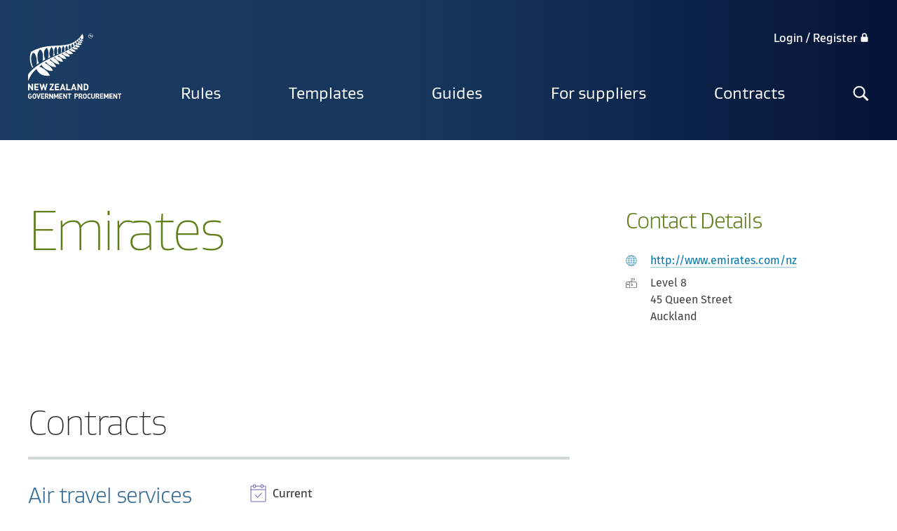

--- FILE ---
content_type: text/html; charset=utf-8
request_url: https://www.procurement.govt.nz/supplier/show/378/
body_size: 6264
content:

<!DOCTYPE html>
<!--[if IE 9]><html class="ie ie9 lt-ie10" lang="en"><![endif]-->
<!--[if !IE]><!-->
<html lang="en">
<!--<![endif]-->

<head>
    <meta charset="utf-8">
    <meta http-equiv="X-UA-Compatible" content="IE=edge">
    <meta name="viewport" content="width=device-width, initial-scale=1">
    <title>
        
        | New Zealand Government Procurement</title>

    <meta name="generator" content="Silverstripe CMS 5.2">
<meta http-equiv="Content-Type" content="text/html; charset=utf-8"><link rel="canonical" href="https://www.procurement.govt.nz/Procurement\Controllers\SupplierController/" />

<!-- Social media metadata extension / START -->

    <!-- Twitter Card data -->
    <meta name="twitter:card" content="summary_large_image">
    
    
        <meta name="twitter:title" content=" - New Zealand Government Procurement">
    
    
    



<!-- Open Graph data -->
<meta property="og:site_name" content="New Zealand Government Procurement">
<meta property="og:url" content="https://www.procurement.govt.nz/Procurement\Controllers\SupplierController/">
<meta property="og:type" content="article">

    <meta property="og:title" content=" - New Zealand Government Procurement">



<meta property="article:published_time" content="">
<meta property="article:modified_time" content="">

<!-- Google schema.org -->


<!-- Social media metadata extension / END -->



    <!-- Favicons -->
    <link rel="apple-touch-icon" sizes="180x180" href="/_resources/themes/nzgpp/dist/img/favicons/apple-touch-icon.png?m=1768499179">
    <link rel="icon" type="image/png" href="/_resources/themes/nzgpp/dist/img/favicons/favicon-32x32.png?m=1768499179" sizes="32x32">
    <link rel="icon" type="image/png" href="/_resources/themes/nzgpp/dist/img/favicons/favicon-16x16.png?m=1768499179" sizes="16x16">
    <link rel="manifest" href="/_resources/themes/nzgpp/dist/img/favicons/manifest.json?m=1768499179">
    <link rel="mask-icon" href="/_resources/themes/nzgpp/dist/img/favicons/safari-pinned-tab.svg?m=1768499179" color="#5bbad5">
    <link rel="shortcut icon" href="/_resources/themes/nzgpp/dist/img/favicons/favicon.ico?m=1768499179">
    <meta name="apple-mobile-web-app-title" content="New Zealand Government Procurement">
    <meta name="application-name" content="New Zealand Government Procurement">
    <meta name="msapplication-TileColor" content="#ffc40d">
    <meta name="msapplication-TileImage" content="">
    <meta name="theme-color" content="#ffffff">

    <!-- Icon default sizing -->
    <style>
        .h-icon {
            width: 1em;
            height: 1em
        }

    </style>

    
    

    <link rel="stylesheet" href="/_resources/themes/nzgpp/dist/css/style.css?m=1768499179">
    <script src="/_resources/themes/nzgpp/dist/js/src/script.js?m=1768499179" type="text/javascript"></script>

    <!-- JSON LD -->
    <script type="application/ld+json">
[{
  "@context": "http://schema.org",
  "@type": "WebSite",
  "name": "New Zealand Government Procurement",
  "url": "https://www.procurement.govt.nz/"
},
{
  "@context": "http://schema.org",
  "@type": "Organization",
  "url": "https://www.procurement.govt.nz/",
  "logo": "https://www.procurement.govt.nz/"
}]
</script>


    
    
        
            <!-- Google Tag Manager -->
<script>(function(w,d,s,l,i){w[l]=w[l]||[];w[l].push({'gtm.start':
        new Date().getTime(),event:'gtm.js'});var f=d.getElementsByTagName(s)[0],
        j=d.createElement(s),dl=l!='dataLayer'?'&l='+l:'';j.async=true;j.src=
        'https://www.googletagmanager.com/gtm.js?id='+i+dl;f.parentNode.insertBefore(j,f);
})(window,document,'script','dataLayer','GTM-NXT74L3');</script>
<!-- End Google Tag Manager -->

        
        
    



<link rel="stylesheet" type="text/css" href="/_resources/vendor/silverstripe/realme/client/dist/styles/realme.css?m=1768499179">
</head>



<body class="SiteTree js-disabled">
    
    
    
        
            <!-- Google Tag Manager (noscript) -->
<noscript><iframe src="https://www.googletagmanager.com/ns.html?id=GTM-NXT74L3" height="0" width="0" style="display:none;visibility:hidden"></iframe></noscript>
<!-- End Google Tag Manager (noscript) -->

        
        
    


    

    <div class="b-skip-links">
    <a class="b-skip-links__anchor" href="#site-main">Skip to main content</a>
</div>


    



    

    <div style="display:none">


<div class="realme_widget realme_primary_login realme_theme_default">
    <h2 class="realme_title">Log in with <span class="realme_title_brand">RealMe</span></h2>

    <p class="realme_info">
        To access the Procurement online service, you need a RealMe login. If you've used a RealMe login somewhere else, you can use
        it here too. If you don't already have a username and password, just select "Log in" and choose to create one.
    </p>

    <div class="realme_login_lockup">
        <form id="LoginForm_RealMeLoginForm" action="/supplier/RealMeLoginForm/" method="POST" enctype="application/x-www-form-urlencoded">
            
                <div>
                
                    <button type="submit" name="action_doLogin" value="Log in" class="realme_button" id="LoginForm_RealMeLoginForm_action_doLogin">
		<span class="realme_button_padding">
    <span class="realme_button_login-icon"></span>
    <span class="realme_button_login-text">
        Log in <span class="realme_icon_new_window"></span></span>
    </span>
</span>

	</button>
                
                </div>
            
            
                <input type="hidden" name="AuthenticationMethod" value="SilverStripe\RealMe\Authenticator" class="hidden" id="LoginForm_RealMeLoginForm_AuthenticationMethod" />
            
                <input type="hidden" name="SecurityID" value="5113e014466639f9f305f30f1bb03401f1e87882" class="hidden" id="LoginForm_RealMeLoginForm_SecurityID" />
            
        </form>
    </div>
    <div class="realme_popup_position">
        <a class="js_toggle_popup realme_link whats_realme" href="https://www.realme.govt.nz" target="_blank" rel="noopener noreferrer">What's RealMe?</a>
        <div class="realme_popup_wrapper realme_arrow_top_left">
            <!-- realme_popup -->
            <div class="realme_popup">
                <h2 class="realme_popup_title">To log in to this service you need a RealMe login.</h2>
                <p>This service uses RealMe login to secure and protect your personal information.</p>
                <p>
                    <strong>RealMe</strong> login is a service from the New Zealand government that includes a single
                    login, letting you use one username and password to access a wide range of services online.
                </p>
                <p>
                    Find out more at www.realme.govt.nz.
                </p>
                <span class="arrow">
                    <span class="front"></span>
                </span>
            </div><!-- /realme_popup -->
        </div>
        <!-- /realme_popup_wrapper -->
    </div>
</div>
</div>

    <header id="site-header">
    <div class="b-header-bar">
        <div class="b-header-bar__inner">
            
                <img class="b-header-bar__logo--print h-print" src="/_resources/themes/nzgpp/dist/svg/illus/NZGP-logo--black.svg?m=1768499179" alt="New Zealand Government Procurement" />
                <a class="b-header-bar__link" href="/">
                    <picture>
    
        <source srcset="/_resources/themes/nzgpp/dist/svg/illus/NZGP-logo.svg" media="(min-width: 960px)">
    
    <img class="c-cta-tile__img" src="/_resources/themes/nzgpp/dist/svg/illus/NZGP-logo-mob.svg?m=1768499179" alt="New Zealand Government Procurement" />
</picture>
                </a>
            

            <nav class="b-nav-primary-js">
    <h2 class="h-visuallyhidden">Site navigation</h2>
    <a href="#site-footer" class="b-nav-primary-js__reveal">
        <span class="b-nav-primary-js__reveal-text"><span class="h-visuallyhidden">Reveal the mobile </span>Menu</span>
        <span >
    <svg xmlns="http://www.w3.org/2000/svg" viewBox="0 0 48 48" style="enable-background:new 0 0 48 48" xml:space="preserve" class="svg svg-close2-icon b-nav-primary-js__icon-hide h-icon"><path d="m6.7 39.2 2 2L41.3 8.8l-2-2L6.7 39.2zm0-30.4 32.5 32.5 2-2L8.8 6.7 6.7 8.8z"></path></svg>

</span>

    </a>

    
        <div class="b-nav-primary-js__list-wrapper">
            <ul class="b-nav-primary-js__list">
                
                    

                        
                            
                            
                                <li class="b-nav-primary-js__item">
                                    
    <a href="/government-procurement-framework/government-procurement-rules/" class="b-nav-primary-js__link">Rules</a>


                                </li>
                            
                                <li class="b-nav-primary-js__item">
                                    
    <a href="/templates/" class="b-nav-primary-js__link">Templates</a>


                                </li>
                            
                                <li class="b-nav-primary-js__item">
                                    
    <a href="/guides/" class="b-nav-primary-js__link">Guides</a>


                                </li>
                            
                                <li class="b-nav-primary-js__item">
                                    
    <a href="/suppliers/" class="b-nav-primary-js__link">For suppliers</a>


                                </li>
                            
                                <li class="b-nav-primary-js__item">
                                    
    <a href="/contracts/" class="b-nav-primary-js__link">Contracts</a>


                                </li>
                            
                        

                    

                    
                        <li class="b-nav-primary-js__item b-nav-primary-js__item-last">
                            
    <div class="b-navsearch-js ">
        <a class="b-nav-primary-js__link b-navsearch-js__default" href="/search/">
            <span class="b-nav-primary-js__searchtext">Search</span>
            <span >
    <svg xmlns="http://www.w3.org/2000/svg" viewBox="0 0 48 48" class="svg svg-search-icon  h-icon"><path d="M47 42.13 33.92 29.06a17.54 17.54 0 0 0 3-9.63 17.94 17.94 0 1 0-17.98 17.93 17.73 17.73 0 0 0 10.79-3.73l12.88 12.89Zm-28.06-9.26a13.45 13.45 0 1 1 13.45-13.45 13.45 13.45 0 0 1-13.45 13.45"></path></svg>

</span>

        </a>
        <button class="b-nav-primary-js__link b-navsearch-js__trigger" aria-haspopup="true" aria-owns="b-navsearch-js__reveal">
            <span class="b-nav-primary-js__searchtext">Show the search text</span>
            <span >
    <svg xmlns="http://www.w3.org/2000/svg" viewBox="0 0 48 48" class="svg svg-search-icon b-navsearch-js__trigger-icon h-icon"><path d="M47 42.13 33.92 29.06a17.54 17.54 0 0 0 3-9.63 17.94 17.94 0 1 0-17.98 17.93 17.73 17.73 0 0 0 10.79-3.73l12.88 12.89Zm-28.06-9.26a13.45 13.45 0 1 1 13.45-13.45 13.45 13.45 0 0 1-13.45 13.45"></path></svg>

</span>

            <span >
    <svg xmlns="http://www.w3.org/2000/svg" viewBox="0 0 48 48" style="enable-background:new 0 0 48 48" xml:space="preserve" class="svg svg-close2-icon b-navsearch-js__trigger-icon b-navsearch-js__close-icon h-icon"><path d="m6.7 39.2 2 2L41.3 8.8l-2-2L6.7 39.2zm0-30.4 32.5 32.5 2-2L8.8 6.7 6.7 8.8z"></path></svg>

</span>


        </button>

        
            <form action="/search/" method="GET" class="b-navsearch-js__form" id="b-navsearch-js__reveal" aria-hidden="true">
                <label class="b-navsearch-js__label h-visuallyhidden" for="Form_Search_keyword">Search the site</label>
                <input type="search" name="keyword" class="text b-navsearch-js__input" id="Form_Search_keyword" placeholder="Search" data-rule-maxlength="1000" maxLength="1000" size="30" />
                <input type="submit" name="action" value="Search" class="action b-navsearch-js__submit" id="Form_Search_action" />
                <span >
    <svg xmlns="http://www.w3.org/2000/svg" viewBox="0 0 48 48" class="svg svg-search-icon b-navsearch-js__icon h-icon"><path d="M47 42.13 33.92 29.06a17.54 17.54 0 0 0 3-9.63 17.94 17.94 0 1 0-17.98 17.93 17.73 17.73 0 0 0 10.79-3.73l12.88 12.89Zm-28.06-9.26a13.45 13.45 0 1 1 13.45-13.45 13.45 13.45 0 0 1-13.45 13.45"></path></svg>

</span>

            </form>
        
    </div>


                        </li>
                    
                

                
                    
                        <li class="b-nav-primary-js__item b-nav-primary-js__login h-js-hide">
                            <a class="b-nav-primary-js__link" href="/Security/login">
                                Login / Register
                                
                                    <span >
    <svg xmlns="http://www.w3.org/2000/svg" viewBox="0 0 48 48" class="svg svg-lock-icon h-js-hide h-icon"><path d="M38.72 47H9.28a3.75 3.75 0 0 1-3.68-3.83V24a3.77 3.77 0 0 1 3.68-3.84h1.83v-5.74A13.16 13.16 0 0 1 24 1a13.15 13.15 0 0 1 12.88 13.42v5.74h1.84A3.76 3.76 0 0 1 42.4 24v19.17A3.76 3.76 0 0 1 38.72 47Zm-7.36-32.58A7.52 7.52 0 0 0 24 6.75a7.52 7.52 0 0 0-7.37 7.67v5.74h14.73Z"></path></svg>

</span>

                                
                            </a>
                        </li>
                    
                        <li class="b-nav-primary-js__item b-nav-primary-js__login h-no-js-hide">
                            <a class="b-nav-primary-js__link" href="javascript:document.getElementById('LoginForm_RealMeLoginForm').submit()">
                                Login / Register
                                
                                    <span >
    <svg xmlns="http://www.w3.org/2000/svg" viewBox="0 0 48 48" class="svg svg-lock-icon h-no-js-hide h-icon"><path d="M38.72 47H9.28a3.75 3.75 0 0 1-3.68-3.83V24a3.77 3.77 0 0 1 3.68-3.84h1.83v-5.74A13.16 13.16 0 0 1 24 1a13.15 13.15 0 0 1 12.88 13.42v5.74h1.84A3.76 3.76 0 0 1 42.4 24v19.17A3.76 3.76 0 0 1 38.72 47Zm-7.36-32.58A7.52 7.52 0 0 0 24 6.75a7.52 7.52 0 0 0-7.37 7.67v5.74h14.73Z"></path></svg>

</span>

                                
                            </a>
                        </li>
                    
                

            </ul>
        </div>
    
</nav>


            
                


    <nav class="b-nav-global">
        <ul class="b-nav-global__list">

            
                <li class="b-nav-global__item h-js-hide">
                    <a class="b-nav-global__link" href="/Security/login">
                        Login / Register
                        
                            <span >
    <svg xmlns="http://www.w3.org/2000/svg" viewBox="0 0 48 48" class="svg svg-lock-icon h-js-hide h-icon"><path d="M38.72 47H9.28a3.75 3.75 0 0 1-3.68-3.83V24a3.77 3.77 0 0 1 3.68-3.84h1.83v-5.74A13.16 13.16 0 0 1 24 1a13.15 13.15 0 0 1 12.88 13.42v5.74h1.84A3.76 3.76 0 0 1 42.4 24v19.17A3.76 3.76 0 0 1 38.72 47Zm-7.36-32.58A7.52 7.52 0 0 0 24 6.75a7.52 7.52 0 0 0-7.37 7.67v5.74h14.73Z"></path></svg>

</span>

                        
                    </a>
                </li>
            
                <li class="b-nav-global__item h-no-js-hide">
                    <a class="b-nav-global__link" href="javascript:document.getElementById('LoginForm_RealMeLoginForm').submit()">
                        Login / Register
                        
                            <span >
    <svg xmlns="http://www.w3.org/2000/svg" viewBox="0 0 48 48" class="svg svg-lock-icon h-no-js-hide h-icon"><path d="M38.72 47H9.28a3.75 3.75 0 0 1-3.68-3.83V24a3.77 3.77 0 0 1 3.68-3.84h1.83v-5.74A13.16 13.16 0 0 1 24 1a13.15 13.15 0 0 1 12.88 13.42v5.74h1.84A3.76 3.76 0 0 1 42.4 24v19.17A3.76 3.76 0 0 1 38.72 47Zm-7.36-32.58A7.52 7.52 0 0 0 24 6.75a7.52 7.52 0 0 0-7.37 7.67v5.74h14.73Z"></path></svg>

</span>

                        
                    </a>
                </li>
            

        </ul>
    </nav>




            
        </div>
    </div>
</header>


    <section id="site-main">

    
        <header class="l-lockup-hero ">
    <div class="l-lockup-hero__inner">

        <div class="l-lockup-hero__col">
            <h1>Emirates</h1>

            

            <div class="l-row l-row--nowrap">
                <div>
                    

                </div>
                
            </div>

            
        </div>

        <div class="l-lockup-hero__col">
            
                <div class="b-details-group b-details-group--no-padding">
    <h2 class="b-details-group__title">Contact Details</h2>

    
        <div class="b-details-group__section">
            
    <div class="b-details-item">

        

        

        

        

        

        

        

        
            <div class="b-details-item__snippets">
                
                    <a class="b-icon-snippet b-icon-snippet--link" href="http://www.emirates.com/nz">
    <span >
    <svg xmlns="http://www.w3.org/2000/svg" viewBox="0 0 48 48" class="svg svg-website-icon b-icon-snippet__icon h-icon"><path d="M24 47a23 23 0 1 1 23-23 23 23 0 0 1-23 23Zm.92-12.88v11c3.55-.64 6.66-5 8.34-11Zm-10.18 0c1.69 6 4.8 10.31 8.34 11v-11Zm20.48 0a22 22 0 0 1-5.29 10.2 21.26 21.26 0 0 0 12.66-10.2Zm-29.79 0a21.26 21.26 0 0 0 12.66 10.2 22 22 0 0 1-5.29-10.2Zm30.22-1.84h7.83a21 21 0 0 0 1.67-7.36h-8.72a41.38 41.38 0 0 1-.79 7.36Zm-10.72 0h8.8a38.39 38.39 0 0 0 .87-7.36h-9.68Zm-10.64 0h8.8v-7.36h-9.68a38.39 38.39 0 0 0 .87 7.36Zm-9.75 0h7.83a41.38 41.38 0 0 1-.79-7.36H2.86a21 21 0 0 0 1.67 7.36Zm31.9-9.2h8.71a21 21 0 0 0-1.67-7.36h-7.84a41.38 41.38 0 0 1 .79 7.36Zm-11.51 0h9.67a38.39 38.39 0 0 0-.87-7.36h-8.8Zm-11.51 0h9.67v-7.36h-8.8a38.39 38.39 0 0 0-.88 7.36Zm-10.55 0h8.71a41.38 41.38 0 0 1 .79-7.36H4.53a21 21 0 0 0-1.67 7.36Zm32.35-9.2h7.37a21.26 21.26 0 0 0-12.67-10.2 22 22 0 0 1 5.29 10.2Zm-10.29 0h8.34c-1.69-6-4.8-10.31-8.34-11Zm-10.18 0h8.34v-11c-3.56.69-6.67 4.99-8.35 11Zm-9.32 0h7.37a22 22 0 0 1 5.29-10.2 21.26 21.26 0 0 0-12.67 10.2Z"></path></svg>

</span>

    <span>http://www.emirates.com/nz</span>
</a>


                
                    <span class="b-icon-snippet ">
    <span >
    <svg xmlns="http://www.w3.org/2000/svg" viewBox="0 0 48 48" class="svg svg-post-icon b-icon-snippet__icon h-icon"><path d="M38.72 17.61h-13.8v-5.48h12a.92.92 0 0 0 .92-.91V3.91a.92.92 0 0 0-.96-.91H24a.92.92 0 0 0-.92.91v13.7H10.2v.06a8.56 8.56 0 0 0-1.47 0A8.39 8.39 0 0 0 1 26.08v16.64A2.29 2.29 0 0 0 3.3 45h41.4a2.29 2.29 0 0 0 2.3-2.28V25.83a8.26 8.26 0 0 0-8.28-8.22ZM24.92 4.83H36v5.47H25Zm-9.2 38.35H3.3a.46.46 0 0 1-.46-.46V26.08a6.55 6.55 0 0 1 6-6.63h.44a6.41 6.41 0 0 1 4.4 1.73 6.31 6.31 0 0 1 2 4.66Zm29.44-.46a.46.46 0 0 1-.46.46H17.56V25.83a8.22 8.22 0 0 0-2.62-6c-.15-.14-.31-.27-.47-.39h8.61v12.78a3.72 3.72 0 1 0 1.84-3.14v-9.65h13.8a6.42 6.42 0 0 1 6.44 6.39Zm-20.24-10.5A1.84 1.84 0 1 1 26.76 34a1.84 1.84 0 0 1-1.84-1.78ZM12 26.74H6.52a1.83 1.83 0 0 0-1.84 1.83v1.83a1.84 1.84 0 0 0 1.84 1.83H12a1.84 1.84 0 0 0 1.84-1.83v-1.84A1.83 1.83 0 0 0 12 26.74Zm0 3.65H6.52v-1.83H12Z"></path></svg>

</span>

    <span>Level 8<br />
45 Queen Street<br />
Auckland</span>
</span>


                
            </div>
        

    </div>


        </div>
    
</div>

            
        </div>

    </div>
</header>


        
        <div class="l-outer-container">
            <div class="l-row">
                <div class="l-grid-large-8of12">
                    <h2 class="h-no-margin">Contracts</h2>
                    <div class="l-result-set">

    


    
        <ul class="l-result-set__list">
            
    
        <li class="l-result-set__item" id="item-1">
            
                <a class="b-tile" 
    href="/contracts/air-travel-services/" >

    <div class="b-tile__col1">
        

        <h3 class="b-tile__title">
            Air travel services
        </h3>

        

        

        

        
            
    
    
        <span class="b-tag ">
    
    Travel
</span>

    
        <span class="b-tag ">
    
    All-of-Government
</span>

    


        
    </div>

    <div class="b-tile__col2">

        
            <span class="b-status ">

    <span class="b-status__state">
        <span >
    <svg xmlns="http://www.w3.org/2000/svg" viewBox="0 0 48 48" class="svg svg-calendar-tick-icon  h-icon"><path d="M42.86 47H5.14a2.3 2.3 0 0 1-2.3-2.3V7a2.3 2.3 0 0 1 2.3-2.3h5.06V3.3A2.3 2.3 0 0 1 12.5 1h2.76a2.3 2.3 0 0 1 2.3 2.3v4.6a2.3 2.3 0 0 1-2.3 2.3H12.5a2.3 2.3 0 0 1-2.3-2.3V6.52H5.14a.46.46 0 0 0-.46.48v6.9h38.64v1.84H4.68v29a.46.46 0 0 0 .46.46h37.72a.46.46 0 0 0 .46-.46V7a.46.46 0 0 0-.46-.46H37.8V4.68h5.06A2.3 2.3 0 0 1 45.16 7v37.7a2.3 2.3 0 0 1-2.3 2.3ZM12.5 2.84a.46.46 0 0 0-.5.46v4.6a.46.46 0 0 0 .46.46h2.76a.46.46 0 0 0 .46-.46V3.3a.46.46 0 0 0-.46-.46ZM22.16 36a.92.92 0 0 1-.65-.27l-6.44-6.44 1.3-1.3 5.79 5.79 11.31-11.35 1.3 1.3-12 12a.92.92 0 0 1-.61.27ZM35.5 10.2h-2.76a2.3 2.3 0 0 1-2.3-2.3V6.52H17.56V4.68h12.88V3.3a2.3 2.3 0 0 1 2.3-2.3h2.76a2.3 2.3 0 0 1 2.3 2.3v4.6a2.3 2.3 0 0 1-2.3 2.3Zm-3.22-3.68V7.9a.46.46 0 0 0 .46.46h2.76a.46.46 0 0 0 .5-.46V3.3a.46.46 0 0 0-.46-.46h-2.8a.46.46 0 0 0-.46.46Z"></path></svg>

</span>

        Current
        
    </span>

    

</span>



        

        
        <div class="b-tile__content">
            <p>An All-of-Government panel of 13 air travel services suppliers representing 16 airlines offer agencies extensive coverage to most corners of the globe.</p>
        </div>
        
    </div>

    <span >
    <svg xmlns="http://www.w3.org/2000/svg" viewBox="0 0 48 48" class="svg svg-chevron-thin-icon b-tile__icon h-icon"><path fill-rule="evenodd" d="M34.37 21.7 13.64 1l-2.31 2.3L32.06 24 11.33 44.7l2.31 2.3 23.03-23-2.3-2.3z"></path></svg>

</span>


</a>

            
        </li>
    



        </ul>
    

</div>

                </div>
            </div>
        </div>
        
    
</section>


    <div class="l-outer-container">
        <div class="l-row l-row--centered">
            <div class="l-grid-large-12of12">
                
            </div>
        </div>
    </div>

    
    
<nav class="b-login-realme">

    
        
            <span class="b-login-realme__leadin">You will need a RealMe Login to access commercially sensitive information on this website.</span>
        

        
            <a class="b-login-realme__item h-js-hide" href="/Security/login">Login / Register <span >
    <svg xmlns="http://www.w3.org/2000/svg" viewBox="0 0 48 48" class="svg svg-lock-icon h-js-hide h-icon"><path d="M38.72 47H9.28a3.75 3.75 0 0 1-3.68-3.83V24a3.77 3.77 0 0 1 3.68-3.84h1.83v-5.74A13.16 13.16 0 0 1 24 1a13.15 13.15 0 0 1 12.88 13.42v5.74h1.84A3.76 3.76 0 0 1 42.4 24v19.17A3.76 3.76 0 0 1 38.72 47Zm-7.36-32.58A7.52 7.52 0 0 0 24 6.75a7.52 7.52 0 0 0-7.37 7.67v5.74h14.73Z"></path></svg>

</span>
</a>
        
            <a class="b-login-realme__item h-no-js-hide" href="javascript:document.getElementById('LoginForm_RealMeLoginForm').submit()">Login / Register <span >
    <svg xmlns="http://www.w3.org/2000/svg" viewBox="0 0 48 48" class="svg svg-lock-icon h-no-js-hide h-icon"><path d="M38.72 47H9.28a3.75 3.75 0 0 1-3.68-3.83V24a3.77 3.77 0 0 1 3.68-3.84h1.83v-5.74A13.16 13.16 0 0 1 24 1a13.15 13.15 0 0 1 12.88 13.42v5.74h1.84A3.76 3.76 0 0 1 42.4 24v19.17A3.76 3.76 0 0 1 38.72 47Zm-7.36-32.58A7.52 7.52 0 0 0 24 6.75a7.52 7.52 0 0 0-7.37 7.67v5.74h14.73Z"></path></svg>

</span>
</a>
        
    

    <span class="b-login-realme__logo"></span>

</nav>






    <footer id="site-footer" class="c-mbie-footer">
        <div class="l-outer-container">

            
                <div class="c-mbie-footer__content-disclaimer h-print">
                    <p style="color: red;">Commercial in Confidence</p>
                </div>
            

            <div class="c-mbie-footer__nav-group">
                
                    
    <div class="c-mbie-footer__nav-wrapper">
        
            <h2 id="c-mbie-footer__col-id7-label" class="c-mbie-footer__header">Navigation</h2>
        
        <nav class="c-mbie-footer__nav" aria-labelledby="c-mbie-footer__col-id7-label">
            <ul class="c-mbie-footer__nav__list">

                

                
                    
                    
                        <li class="c-mbie-footer__nav__item">
                            
    <a href="/government-procurement-framework/" class="c-mbie-footer__nav__link">Principles, charter and rules</a>


                        </li>
                    
                        <li class="c-mbie-footer__nav__item">
                            
    <a href="/guides/" class="c-mbie-footer__nav__link">Guides</a>


                        </li>
                    
                        <li class="c-mbie-footer__nav__item">
                            
    <a href="/templates/" class="c-mbie-footer__nav__link">Templates</a>


                        </li>
                    
                        <li class="c-mbie-footer__nav__item">
                            
    <a href="/data-and-reporting/" class="c-mbie-footer__nav__link">Data and reporting</a>


                        </li>
                    
                        <li class="c-mbie-footer__nav__item">
                            
    <a href="/suppliers/" class="c-mbie-footer__nav__link">For suppliers</a>


                        </li>
                    
                        <li class="c-mbie-footer__nav__item">
                            
    <a href="/contracts/" class="c-mbie-footer__nav__link">Contracts</a>


                        </li>
                    
                        <li class="c-mbie-footer__nav__item">
                            
    <a href="/about-us/" class="c-mbie-footer__nav__link">About us </a>


                        </li>
                    

                
            </ul>
        </nav>
    </div>


                

                
                    

                

                
                    
    <div class="c-mbie-footer__nav-wrapper">
        
            <h2 id="c-mbie-footer__col-id12-label" class="c-mbie-footer__header">Quick links</h2>
        
        <nav class="c-mbie-footer__nav" aria-labelledby="c-mbie-footer__col-id12-label">
            <ul class="c-mbie-footer__nav__list">

                

                
                    
                    
                        <li class="c-mbie-footer__nav__item">
                            
    <a href="/suppliers/supplier-code-of-conduct/" class="c-mbie-footer__nav__link">Supplier code of conduct</a>


                        </li>
                    
                        <li class="c-mbie-footer__nav__item">
                            
    <a href="/contracts/" class="c-mbie-footer__nav__link">Contracts register</a>


                        </li>
                    
                        <li class="c-mbie-footer__nav__item">
                            
    <a href="/about-us/growing-procurement-capability/" class="c-mbie-footer__nav__link">Growing your capability</a>


                        </li>
                    
                        <li class="c-mbie-footer__nav__item">
                            
    <a href="/about-us/providing-procurement-advice/" class="c-mbie-footer__nav__link">Providing procurement advice</a>


                        </li>
                    

                
            </ul>
        </nav>
    </div>


                

                
                    
    <div class="c-mbie-footer__nav-wrapper">
        
            <h2 id="c-mbie-footer__col-id9-label" class="c-mbie-footer__header">About</h2>
        
        <nav class="c-mbie-footer__nav" aria-labelledby="c-mbie-footer__col-id9-label">
            <ul class="c-mbie-footer__nav__list">

                
                    
    
        <li class="c-mbie-footer__nav__item">
            <ul class="c-mbie-footer__nav__social-list">
                
                <li class="c-mbie-footer__nav__social-item">
                    <a href="https://www.facebook.com/MBIEgovtNZ" class="c-mbie-footer__nav__social-link" target="_blank">
                        <span class="h-visuallyhidden">Facebook, opens in a new window</span>
                        <img src="/_resources/themes/nzgpp/dist/svg/icons/facebook--white.svg?m=1768499179" class="h-icon h-icon--large c-mbie-footer__nav__social-link__social-icon"  aria-hidden="true"> 

                    </a>
                </li>
                
                
                
                <li class="c-mbie-footer__nav__social-item">
                    <a href="https://www.linkedin.com/company/ministry-of-business-innovation-and-employment" class="c-mbie-footer__nav__social-link" target="_blank">
                        <span class="h-visuallyhidden">LinkedIn, opens in a new window</span>
                        <img src="/_resources/themes/nzgpp/dist/svg/icons/linkedin--white.svg?m=1768499179" class="h-icon h-icon--large c-mbie-footer__nav__social-link__social-icon"  aria-hidden="true"> 

                    </a>
                </li>
                
                
            </ul>
        </li>
    


                

                
                    
                    
                        <li class="c-mbie-footer__nav__item">
                            
    <a href="/about-us/contact-us/" class="c-mbie-footer__nav__link">Contact us</a>


                        </li>
                    
                        <li class="c-mbie-footer__nav__item">
                            
    <a href="/about-us/" class="c-mbie-footer__nav__link">About us</a>


                        </li>
                    
                        <li class="c-mbie-footer__nav__item">
                            
    <a href="/about-us/news/" class="c-mbie-footer__nav__link">News</a>


                        </li>
                    

                
            </ul>
        </nav>
    </div>


                
            </div>

            <div class="c-mbie-footer__nav-group">
                <ul class="c-mbie-footer__logo-list">
                    <li class="c-mbie-footer__logo-list__list-item">
                        <a href="http://www.mbie.govt.nz/" class="c-mbie-footer__logo-list__link">
                            <img src="/_resources/themes/nzgpp/dist/svg/logos/mbie-logo--white.svg?m=1768499179" alt="Ministry of Business, Innovation and Employment" class="c-mbie-footer__logo-list__link__logo c-mbie-footer__logo-list__link__logo--mbie">
                            <img src="/_resources/themes/nzgpp/dist/svg/logos/mbie-logo--black.svg?m=1768499179" alt="Ministry of Business, Innovation and Employment" class="c-mbie-footer__logo-list__link__logo c-mbie-footer__logo-list__link__logo--alt c-mbie-footer__logo-list__link__logo--mbie--alt">
                        </a>

                        <img class="h-print" src="/_resources/themes/nzgpp/dist/img/logos/mbie-logo-print.png?m=1768499179" width="251" height="47" alt="Ministry of Business, Innovation and Employment">
                    </li>
                    <li class="c-mbie-footer__logo-list__list-item">
                        <a href="https://www.govt.nz/" class="c-mbie-footer__logo-list__link">
                            <img src="/_resources/themes/nzgpp/dist/svg/logos/nz-govt-logo--white.svg?m=1768499179" alt="New Zealand Government Te Kāwanatanga" class="c-mbie-footer__logo-list__link__logo c-mbie-footer__logo-list__link__logo--nzgovt">
                            <img src="/_resources/themes/nzgpp/dist/svg/logos/nz-govt-logo--black.svg?m=1768499179" alt="New Zealand Government Te Kāwanatanga" class="c-mbie-footer__logo-list__link__logo c-mbie-footer__logo-list__link__logo--alt c-mbie-footer__logo-list__link__logo--nzgovt--alt">
                        </a>
                    </li>
                </ul>
            </div>

            
                <div class="c-mbie-footer__nav-group">
                    
                    <nav class="c-mbie-footer__global-nav">
                        <ul class="c-mbie-footer__global-nav__list">
                            
                                <li class="c-mbie-footer__global-nav__item">
                                    
    <a href="/about-us/copyright/" class="c-mbie-footer__global-nav__link">Copyright</a>


                                </li>
                            
                                <li class="c-mbie-footer__global-nav__item">
                                    
    <a href="/about-us/privacy-statement/" class="c-mbie-footer__global-nav__link">Privacy statement</a>


                                </li>
                            
                                <li class="c-mbie-footer__global-nav__item">
                                    
    <a href="/about-us/disclaimer/" class="c-mbie-footer__global-nav__link">Disclaimer</a>


                                </li>
                            
                                <li class="c-mbie-footer__global-nav__item">
                                    
    <a href="/about-us/secure-user-terms/" class="c-mbie-footer__global-nav__link">Secure user terms</a>


                                </li>
                            
                            <li class="c-mbie-footer__global-nav__item c-mbie-footer__global-nav__copyright">Crown copyright &copy; 2026</li>
                        </ul>
                    </nav>
                </div>
            

        </div>
    </footer>

    <div class="b-back-to-top">
    <div class="b-back-to-top__wrapper">
        <div class="b-back-to-top__inner">
            <a href="#site-header" class="b-back-to-top__link">Top</a>
        </div>
    </div>
</div>





    
<script type="application/javascript" src="/_resources/vendor/dnadesign/ratingfeedback/js/ratingfeedback-jquery.src.js?m=1768499179"></script>
<script type="application/javascript" src="/_resources/vendor/silverstripe/realme/client/dist/js/realme.js?m=1768499179"></script>
<script type="text/javascript" src="/_Incapsula_Resource?SWJIYLWA=719d34d31c8e3a6e6fffd425f7e032f3&ns=2&cb=2116745502" async></script></body>

</html>


--- FILE ---
content_type: text/css
request_url: https://www.procurement.govt.nz/_resources/themes/nzgpp/dist/css/style.css?m=1768499179
body_size: 49982
content:
@charset "UTF-8";.choices{position:relative;overflow:hidden;margin-bottom:24px;font-size:16px}.choices:focus{outline:0}.choices:last-child{margin-bottom:0}.choices.is-open{overflow:visible}.choices.is-disabled .choices__inner,.choices.is-disabled .choices__input{background-color:#eaeaea;cursor:not-allowed;-webkit-user-select:none;-moz-user-select:none;-ms-user-select:none;user-select:none}.choices.is-disabled .choices__item{cursor:not-allowed}.choices [hidden]{display:none!important}.choices[data-type*=select-one]{cursor:pointer}.choices[data-type*=select-one] .choices__inner{padding-bottom:7.5px}.choices[data-type*=select-one] .choices__input{display:block;width:100%;padding:10px;border-bottom:1px solid #ddd;background-color:#fff;margin:0}.choices[data-type*=select-one] .choices__button{background-image:url([data-uri]);padding:0;background-size:8px;position:absolute;top:50%;right:0;margin-top:-10px;margin-right:25px;height:20px;width:20px;border-radius:10em;opacity:.25}.choices[data-type*=select-one] .choices__button:focus,.choices[data-type*=select-one] .choices__button:hover{opacity:1}.choices[data-type*=select-one] .choices__button:focus{box-shadow:0 0 0 2px #005f75}.choices[data-type*=select-one] .choices__item[data-placeholder] .choices__button{display:none}.choices[data-type*=select-one]::after{content:"";height:0;width:0;border-style:solid;border-color:#333 transparent transparent;border-width:5px;position:absolute;right:11.5px;top:50%;margin-top:-2.5px;pointer-events:none}.choices[data-type*=select-one].is-open::after{border-color:transparent transparent #333;margin-top:-7.5px}.choices[data-type*=select-one][dir=rtl]::after{left:11.5px;right:auto}.choices[data-type*=select-one][dir=rtl] .choices__button{right:auto;left:0;margin-left:25px;margin-right:0}.choices[data-type*=select-multiple] .choices__inner,.choices[data-type*=text] .choices__inner{cursor:text}.choices[data-type*=select-multiple] .choices__button,.choices[data-type*=text] .choices__button{position:relative;display:inline-block;margin:0-4px 0 8px;padding-left:16px;border-left:1px solid #003642;background-image:url([data-uri]);background-size:8px;width:8px;line-height:1;opacity:.75;border-radius:0}.choices[data-type*=select-multiple] .choices__button:focus,.choices[data-type*=select-multiple] .choices__button:hover,.choices[data-type*=text] .choices__button:focus,.choices[data-type*=text] .choices__button:hover{opacity:1}.choices__inner{display:inline-block;vertical-align:top;width:100%;background-color:#f9f9f9;padding:7.5px 7.5px 3.75px;border:1px solid #ddd;border-radius:2.5px;font-size:14px;min-height:44px;overflow:hidden}.is-focused .choices__inner,.is-open .choices__inner{border-color:#b7b7b7}.is-open .choices__inner{border-radius:2.5px 2.5px 0 0}.is-flipped.is-open .choices__inner{border-radius:0 0 2.5px 2.5px}.choices__list{margin:0;padding-left:0;list-style:none}.choices__list--single{display:inline-block;padding:4px 16px 4px 4px;width:100%}[dir=rtl] .choices__list--single{padding-right:4px;padding-left:16px}.choices__list--single .choices__item{width:100%}.choices__list--multiple{display:inline}.choices__list--multiple .choices__item{display:inline-block;vertical-align:middle;border-radius:20px;padding:4px 10px;font-size:12px;font-weight:500;margin-right:3.75px;margin-bottom:3.75px;background-color:#005f75;border:1px solid #004a5c;color:#fff;word-break:break-all;box-sizing:border-box}.choices__list--multiple .choices__item[data-deletable]{padding-right:5px}[dir=rtl] .choices__list--multiple .choices__item{margin-right:0;margin-left:3.75px}.choices__list--multiple .choices__item.is-highlighted{background-color:#004a5c;border:1px solid #003642}.is-disabled .choices__list--multiple .choices__item{background-color:#aaa;border:1px solid #919191}.choices__list--dropdown,.choices__list[aria-expanded]{display:none;z-index:1;position:absolute;width:100%;background-color:#fff;border:1px solid #ddd;top:100%;margin-top:-1px;border-bottom-left-radius:2.5px;border-bottom-right-radius:2.5px;overflow:hidden;word-break:break-all}.is-active.choices__list--dropdown,.is-active.choices__list[aria-expanded]{display:block}.is-open .choices__list--dropdown,.is-open .choices__list[aria-expanded]{border-color:#b7b7b7}.is-flipped .choices__list--dropdown,.is-flipped .choices__list[aria-expanded]{top:auto;bottom:100%;margin-top:0;margin-bottom:-1px;border-radius:.25rem .25rem 0 0}.choices__list--dropdown .choices__list,.choices__list[aria-expanded] .choices__list{position:relative;max-height:300px;overflow:auto;-webkit-overflow-scrolling:touch;will-change:scroll-position}.choices__list--dropdown .choices__item,.choices__list[aria-expanded] .choices__item{position:relative;padding:10px;font-size:14px}[dir=rtl] .choices__list--dropdown .choices__item,[dir=rtl] .choices__list[aria-expanded] .choices__item{text-align:right}@media (min-width:640px){.choices__list--dropdown .choices__item--selectable[data-select-text],.choices__list[aria-expanded] .choices__item--selectable[data-select-text]{padding-right:100px}.choices__list--dropdown .choices__item--selectable[data-select-text]::after,.choices__list[aria-expanded] .choices__item--selectable[data-select-text]::after{content:attr(data-select-text);font-size:12px;opacity:0;position:absolute;right:10px;top:50%;transform:translateY(-50%)}[dir=rtl] .choices__list--dropdown .choices__item--selectable[data-select-text],[dir=rtl] .choices__list[aria-expanded] .choices__item--selectable[data-select-text]{text-align:right;padding-left:100px;padding-right:10px}[dir=rtl] .choices__list--dropdown .choices__item--selectable[data-select-text]::after,[dir=rtl] .choices__list[aria-expanded] .choices__item--selectable[data-select-text]::after{right:auto;left:10px}}.choices__list--dropdown .choices__item--selectable.is-highlighted,.choices__list[aria-expanded] .choices__item--selectable.is-highlighted{background-color:#f2f2f2}.choices__list--dropdown .choices__item--selectable.is-highlighted::after,.choices__list[aria-expanded] .choices__item--selectable.is-highlighted::after{opacity:.5}.choices__item{cursor:default}.choices__item--selectable{cursor:pointer}.choices__item--disabled{cursor:not-allowed;-webkit-user-select:none;-moz-user-select:none;-ms-user-select:none;user-select:none;opacity:.5}.choices__heading{font-weight:600;font-size:12px;padding:10px;border-bottom:1px solid #f7f7f7;color:gray}.choices__button{text-indent:-9999px;-webkit-appearance:none;-moz-appearance:none;appearance:none;border:0;background-color:transparent;background-repeat:no-repeat;background-position:center;cursor:pointer}.choices__button:focus,.choices__input:focus{outline:0}.choices__input{display:inline-block;vertical-align:baseline;background-color:#f9f9f9;font-size:14px;margin-bottom:5px;border:0;border-radius:0;max-width:100%;padding:4px 0 4px 2px}.choices__input::-webkit-search-cancel-button,.choices__input::-webkit-search-decoration,.choices__input::-webkit-search-results-button,.choices__input::-webkit-search-results-decoration{display:none}.choices__input::-ms-clear,.choices__input::-ms-reveal{display:none;width:0;height:0}[dir=rtl] .choices__input{padding-right:2px;padding-left:0}.choices__placeholder{opacity:.5}/*! normalize.css v7.0.0 | MIT License | github.com/necolas/normalize.css */html{line-height:1.15;-ms-text-size-adjust:100%;-webkit-text-size-adjust:100%}body{margin:0}article,aside,footer,header,nav,section{display:block}h1{font-size:2em;margin:.67em 0}figcaption,figure,main{display:block}figure{margin:1em 40px}hr{box-sizing:content-box;height:0;overflow:visible}pre{font-family:monospace,monospace;font-size:1em}a{background-color:transparent;-webkit-text-decoration-skip:objects}abbr[title]{border-bottom:none;text-decoration:underline;-webkit-text-decoration:underline dotted;text-decoration:underline dotted}b,strong{font-weight:inherit}b,strong{font-weight:bolder}code,kbd,samp{font-family:monospace,monospace;font-size:1em}dfn{font-style:italic}mark{background-color:#ff0;color:#000}small{font-size:80%}sub,sup{font-size:75%;line-height:0;position:relative;vertical-align:baseline}sub{bottom:-.25em}sup{top:-.5em}audio,video{display:inline-block}audio:not([controls]){display:none;height:0}img{border-style:none}svg:not(:root){overflow:hidden}button,input,optgroup,select,textarea{font-family:sans-serif;font-size:100%;line-height:1.15;margin:0}button,input{overflow:visible}button,select{text-transform:none}[type=reset],[type=submit],button,html [type=button]{-webkit-appearance:button}[type=button]::-moz-focus-inner,[type=reset]::-moz-focus-inner,[type=submit]::-moz-focus-inner,button::-moz-focus-inner{border-style:none;padding:0}[type=button]:-moz-focusring,[type=reset]:-moz-focusring,[type=submit]:-moz-focusring,button:-moz-focusring{outline:1px dotted ButtonText}fieldset{padding:.35em .75em .625em}legend{box-sizing:border-box;color:inherit;display:table;max-width:100%;padding:0;white-space:normal}progress{display:inline-block;vertical-align:baseline}textarea{overflow:auto}[type=checkbox],[type=radio]{box-sizing:border-box;padding:0}[type=number]::-webkit-inner-spin-button,[type=number]::-webkit-outer-spin-button{height:auto}[type=search]{-webkit-appearance:textfield;outline-offset:-2px}[type=search]::-webkit-search-cancel-button,[type=search]::-webkit-search-decoration{-webkit-appearance:none}::-webkit-file-upload-button{-webkit-appearance:button;font:inherit}details,menu{display:block}summary{display:list-item}canvas{display:inline-block}template{display:none}[hidden]{display:none}.b-hint,.b-image-fullwidth,.b-link-tile,.b-linkgroup,.b-message-js--inline,.b-process-flow,.b-video-js,.l-block,.l-component-list,.l-content-block{margin-top:32px;margin-bottom:24px}@media screen and (min-width:768px){.b-hint,.b-image-fullwidth,.b-link-tile,.b-linkgroup,.b-message-js--inline,.b-process-flow,.b-video-js,.l-block,.l-component-list,.l-content-block{margin-top:48px;margin-bottom:56px}}.js-enabled :focus{outline:0}.js-disabled .h-no-js-hide{display:none!important}.js-enabled .h-js-hide{display:none}:root{--ms-bases:1;--ms-ratios:1.17}.hide{display:none!important}.flush{margin:0!important}.nonvisual-indicator,.ratingfeedback-form .field--starrating>label,.sr-only{position:absolute;width:1px;height:1px;padding:0;margin:-1px;overflow:hidden;clip:rect(0 0 0 0);border:0}.nonvisual-indicator--focusable:active,.nonvisual-indicator--focusable:focus,.sr-only--focusable:active,.sr-only--focusable:focus{position:static;width:auto;height:auto;margin:0;overflow:visible;clip:auto}.printonly{display:none}@media print{.printonly{display:block}}@media print{.noprint{display:none}}.clearfix:after,.clearfix:before,.rating-stars:after,.rating-stars:before{content:" ";display:table}.clearfix:after,.rating-stars:after{clear:both}html body .hidden-base{display:none}@media screen and (min-width:512px){html body .hidden-xxs{display:none}}@media screen and (max-width:511.99px){html body .hidden-xxs--max{display:none}}@media screen and (min-width:624px){html body .hidden-xs{display:none}}@media screen and (max-width:623.99px){html body .hidden-xs--max{display:none}}@media screen and (min-width:768px){html body .hidden-sm{display:none}}@media screen and (max-width:767.99px){html body .hidden-sm--max{display:none}}@media screen and (min-width:960px){html body .hidden-md{display:none}}@media screen and (max-width:959.99px){html body .hidden-md--max{display:none}}@media screen and (min-width:1264px){html body .hidden-lg{display:none}}@media screen and (max-width:1263.99px){html body .hidden-lg--max{display:none}}@media screen and (min-width:1800px){html body .hidden-xl{display:none}}@media screen and (max-width:1799.99px){html body .hidden-xl--max{display:none}}@media print{.h-print-inline{display:inline!important}}@media print{.h-print-inline-block{display:inline-block!important}}@media print{.h-print,.h-print-block{display:block!important}}@media print{.h-print-flex{display:flex!important}}@media print{.h-print-table{display:table!important}}@media print{.h-screen{display:none!important}}@media print{.h-no-print{display:none!important}}.print-confidentiality-notice{display:none}@media print{.print-confidentiality-notice{display:block!important;float:right;text-align:right;font-size:30px;line-height:20px;color:#e53340;text-transform:uppercase;padding:30px;margin:20px;border:2px solid #e53340}}blockquote{position:relative;display:inline-block;padding:0;margin:16px 0 48px;font-family:Gustan,Helvetica,Arial,sans-serif;text-align:center}@media screen and (min-width:768px){blockquote{padding:0 0 0 7.5rem;text-align:left}}blockquote .h-icon{font-size:32.4365844727px;line-height:40px;color:#85daf3}@media screen and (min-width:768px){blockquote .h-icon{position:absolute;top:10px;left:0;font-size:32.4365844727px;line-height:40px}}blockquote p{font-size:25.62890625px;line-height:32px;margin-top:8px;margin-bottom:24px;font-weight:200}@media screen and (min-width:768px){blockquote p{font-size:32.4365844727px;line-height:40px;margin-bottom:16px}}blockquote cite{font-size:18px;line-height:28px;font-weight:100;font-style:normal}@media screen and (min-width:768px){blockquote cite{font-size:18px;line-height:28px}}blockquote strong{font-size:18px;line-height:28px;font-weight:300}@media screen and (min-width:768px){blockquote strong{font-size:18px;line-height:28px}}.b-caption{font-size:12.6419753086px;line-height:16px;position:relative;padding:16px 64px 16px 24px;background-color:#ebebeb}.b-caption a{text-decoration:underline}.b-caption a:hover{text-decoration:none}.b-caption__credit{font-size:12.6419753086px;line-height:16px;display:block;margin:4px 0;color:#5c5c5c}.b-caption__credit a{color:#424242;text-decoration:none}@media screen and (min-width:624px){.b-caption{font-size:14.2222222222px;line-height:20px}}.b-date{display:block;margin:12px 0 20px;color:#73737d}@font-face{font-family:Gustan;src:url(../font/Gustan/Gustanlp-Web-Thin.woff2) format("woff2"),url(../font/Gustan/Gustanlp-Web-Thin.woff) format("woff");font-weight:100;font-style:normal}@font-face{font-family:Gustan;src:url(../font/Gustan/Gustanlp-Web-Light.woff2) format("woff2"),url(../font/Gustan/Gustanlp-Web-Light.woff) format("woff");font-weight:200;font-style:normal}@font-face{font-family:Gustan;src:url(../font/Gustan/Gustanlp-Web-Book.woff2) format("woff2"),url(../font/Gustan/Gustanlp-Web-Book.woff) format("woff");font-weight:300;font-style:normal}@font-face{font-family:Gustan;src:url(../font/Gustan/Gustanlp-Web-Medium.woff2) format("woff2"),url(../font/Gustan/Gustanlp-Web-Medium.woff) format("woff");font-weight:400;font-style:normal}@font-face{font-family:Gustan;src:url(../font/Gustan/Gustanlp-Web-Bold.woff2) format("woff2"),url(../font/Gustan/Gustanlp-Web-Bold.woff) format("woff");font-weight:700;font-style:normal}@font-face{font-family:Gustan;src:url(../font/Gustan/Gustanlp-Web-Black.woff2) format("woff2"),url(../font/Gustan/Gustanlp-Web-Black.woff) format("woff");font-weight:900;font-style:normal}@font-face{font-family:FiraSans;src:url(../font/FiraSans/fira-sans-v7-latin-ext_latin-regular.woff2) format("woff2"),url(../font/FiraSans/fira-sans-v7-latin-ext_latin-regular.woff) format("woff");font-weight:400;font-style:normal}@font-face{font-family:FiraSans;src:url(../font/FiraSans/fira-sans-v7-latin-ext_latin-500.woff2) format("woff2"),url(../font/FiraSans/fira-sans-v7-latin-ext_latin-500.woff) format("woff");font-weight:500;font-style:normal}@font-face{font-family:FiraSans;src:url(../font/FiraSans/fira-sans-v7-latin-ext_latin-600.woff2) format("woff2"),url(../font/FiraSans/fira-sans-v7-latin-ext_latin-600.woff) format("woff");font-weight:600;font-style:normal}@font-face{font-family:FiraSans;src:url(../font/FiraSans/fira-sans-v7-latin-ext_latin-700.woff2) format("woff2"),url(../font/FiraSans/fira-sans-v7-latin-ext_latin-700.woff) format("woff");font-weight:700;font-style:normal}@font-face{font-family:FiraSans;src:url(../font/FiraSans/fira-sans-v7-latin-ext_latin-800.woff2) format("woff2"),url(../font/FiraSans/fira-sans-v7-latin-ext_latin-800.woff) format("woff");font-weight:800;font-style:normal}.b-linkgroup__title,.b-supplier-reveal__header,.c-lhn__toplevel,.h2--small,.l-component-list__title--small,.l-content-columns__col-title,.l-list-grid__title,h1,h2,h3,h4,h5,h6{font-family:Gustan,Helvetica,Arial,sans-serif;color:#272727}.b-linkgroup__title+p,.b-supplier-reveal__header+p,.c-lhn__toplevel+p,.h2--small+p,.l-component-list__title--small+p,.l-content-columns__col-title+p,.l-list-grid__title+p,h1+p,h2+p,h3+p,h4+p,h5+p,h6+p{margin-top:0}h1{font-size:46.1841212511px;line-height:48px;margin:8px 0 16px;font-weight:200;color:#627e1b;letter-spacing:-.05em}@media screen and (min-width:768px){h1{font-size:83.2252861254px;line-height:84px;margin:8px 0 24px;font-weight:100}}h2{font-size:32.4365844727px;line-height:40px;padding-bottom:1.75rem;border-bottom:3px solid #d3d7d7;margin:24px 0 16px;font-weight:200;letter-spacing:-.04em}@media screen and (min-width:768px){h2{font-size:51.9571364075px;line-height:56px;padding-bottom:20px;border-width:4px;margin:56px 0 20px;font-weight:100}}@media screen and (min-width:960px){h2{margin-top:80px}}.b-linkgroup__title,.b-supplier-reveal__header,.c-lhn__toplevel,.h2--small,.l-component-list__title--small,.l-list-grid__title,h3{font-size:25.62890625px;line-height:32px;margin:24px 0 8px;line-height:32px;font-weight:200;letter-spacing:-.03em}@media screen and (min-width:768px){.b-linkgroup__title,.b-supplier-reveal__header,.c-lhn__toplevel,.h2--small,.l-component-list__title--small,.l-list-grid__title,h3{font-size:32.4365844727px;line-height:40px;margin:32px 0 12px}}.l-content-columns__col-title,h4{font-size:20.25px;line-height:28px;margin:24px 0 8px;line-height:32px;font-weight:300}@media screen and (min-width:768px){.l-content-columns__col-title,h4{font-size:25.62890625px;line-height:32px;line-height:32px}}h5{font-size:18px;line-height:28px;margin:24px 0 8px;font-weight:400}@media screen and (min-width:768px){h5{font-size:22.78125px;line-height:28px}}h6{font-size:16px;line-height:24px;margin:16px 0 8px;line-height:20px;font-weight:500}@media screen and (min-width:768px){h6{font-size:20.25px;line-height:28px}}.h1--first,.h2--first{margin:40px 0 0}@media screen and (min-width:960px){.h1--first,.h2--first{margin:72px 0 40px!important}}.h1--small{font-size:41.0525522232px;line-height:44px;margin-bottom:8px;color:#424242}@media screen and (min-width:768px){.h1--small{font-size:65.7582507657px;line-height:72px;margin-bottom:12px}}.b-linkgroup__title,.h2--small{padding-bottom:13px}@media screen and (min-width:768px){.b-linkgroup__title,.h2--small{padding-bottom:16px}}.h-sub-title{font-size:16px;line-height:24px;display:block;margin:-8px 0 8px;font-family:Gustan,Helvetica,Arial,sans-serif}.h2--no-margin-bottom{margin-bottom:0}.h-charcoal{color:#424242}.b-process-flow__title,.h-green{color:#627e1b}.h-red{color:#ef4156}.h-purple{color:#755db8}.h-file-green{color:#009245}.h-file-blue{color:#07a}.h-file-red{color:#ff402f}.h-file-orange{color:#cb4a32}.b-blocklink-group__title,.b-blocklink__title,.b-details-group__title,.b-details-item__title,.b-hint__title,.b-message-js__title,.h-title-no-border,.l-list-grid__title{padding-bottom:0;border:0}.h2-large-margin-bottom{margin-bottom:30px}.b-image-fullwidth{position:relative}.b-image-fullwidth__link{display:block;border:0;background-size:24px;color:inherit;text-decoration:none}.b-image-fullwidth__link:hover{color:inherit}.b-image-fullwidth__figure{margin:0}.b-image-fullwidth__image{display:block}.b-image-fullwidth__image img{display:block;width:100%;margin:0}.b-image-fullwidth__icon-wrap{position:absolute;top:12px;right:12px;width:40px;height:40px;padding:8px;border-radius:50%;background-color:rgba(255,255,255,.5);text-align:center;pointer-events:none}.b-image-fullwidth__expand-icon{width:1.2em;height:1.2em;margin:auto}.captionImage{display:block;float:none;margin:0 0 16px}.captionImage img{display:block;float:none;margin:0}.captionImage img.LeftAlone,.captionImage img.center,.captionImage img.left,.captionImage img.right{float:none;margin:0}.captionImage .caption{float:none;padding:16px;margin:0;background-color:#ebebeb;font-size:12.6419753086px;line-height:20px}.captionImage .caption a{color:#424242}@media screen and (min-width:512px){.captionImage.left{float:left;width:auto;max-width:100%;margin-right:32px;margin-left:0}.captionImage.right{float:right;width:auto;max-width:100%;margin-right:0;margin-left:32px}.captionImage.center{display:block;float:none;width:auto;max-width:100%;margin-right:auto;margin-left:auto}.captionImage.LeftAlone{display:block;float:none;margin-right:0;margin-left:0}.captionImage.LeftAlone::after{display:table;clear:both}}img.LeftAlone,img.center,img.left,img.right{float:none;max-width:100%;margin:0 0 16px}@media screen and (min-width:512px){img.LeftAlone{display:block;max-width:100%;margin-right:0;margin-left:0}img.LeftAlone::after{display:table;clear:both}img.left{float:left;width:auto;max-width:100%;margin-right:40px;margin-left:0}img.right{float:right;width:auto;max-width:100%;margin-right:0;margin-left:80px}img.center{display:block;float:none;width:auto;max-width:100%;margin-right:auto;margin-left:auto}}img{max-width:100%}.b-intro{margin:40px 0}.b-intro p{font-size:22.78125px;line-height:28px;font-family:Gustan,Helvetica,Arial,sans-serif;font-weight:200}.b-intro p:last-child{margin-bottom:0}@media screen and (min-width:768px){.b-intro p{font-size:32.4365844727px;line-height:40px}.b-intro--large p{font-size:32.4365844727px;line-height:40px}}@media print{.b-intro{margin:0}.b-intro p{font-size:16px;line-height:24px;font-family:FiraSans,Helvetica,Arial,sans-serif}.is_suppliers-list .b-intro{display:none}}ol,ul{padding-left:0;margin:16px 0 40px;list-style-type:none}ol ol,ol ul,ul ol,ul ul{margin:4px 0 0}@media screen and (min-width:768px){ol ol,ol ul,ul ol,ul ul{margin:0}}ol ol li,ol ul li,ul ol li,ul ul li{margin-bottom:0}ol li,ul li{margin-bottom:12px}dl{display:flex;flex-wrap:wrap;margin:16px 0}dl dd,dl dt{display:inline;margin-bottom:16px}dl dt{flex-basis:30%;margin-right:16px;font-weight:700}dl dd{flex-basis:calc(70% - 2rem);margin-bottom:4px;margin-left:0}dl dd::after{display:block;content:""}ul{padding-left:20px;list-style-type:disc}ul li{padding-left:8px}ul ul{padding-left:20px;list-style-type:circle}ul ul ul{padding-left:16px;margin-bottom:16px;margin-left:-24px;list-style-type:none}ul ul ul li::before{content:"-";margin-right:12px}ol{padding-left:20px;margin-left:0;list-style-type:decimal}ol li{padding-left:8px}ol ol{padding-left:16px;margin-bottom:16px;list-style-type:lower-alpha}ol ol ol{padding-left:16px;list-style-type:lower-roman}.b-nav-global__item,.b-nav-global__list,.b-nav-primary-js__item,.b-nav-primary-js__list,.b-search-filter__item,.b-search-filter__list,.l-component-list__item,.l-component-list__list,.l-list-grid__item,.l-list-grid__list,.l-result-set__item,.l-result-set__list{padding:0;margin:0;list-style:none}.media.center{margin:0 auto;text-align:center}.media.left{float:left;clear:left;margin:0 50px 30px 0}.media.leftAlone{margin:0 50px 30px 0;float:none;display:block;clear:both}.media.right{float:right;clear:right;margin:0 0 30px 50px}.b-table-js{position:relative;margin:3rem 0}.b-table-js table{margin:0}table{width:100%;border-collapse:collapse;margin:8px 0 40px}table caption{font-size:14.2222222222px;line-height:20px;padding:20px 0 0;text-align:left;caption-side:bottom}table tr:first-child th:first-child{border-radius:8px 0 0}table tr:first-child th:last-child{border-radius:0 8px 0 0}table tr:last-child td{border-bottom:2px solid #1b3d64}table td,table th{font-size:14.2222222222px;line-height:20px;vertical-align:top;padding:24px}table th{font-size:16px;line-height:24px;padding-top:16px;padding-bottom:16px;background-color:#755db8;font-weight:600;color:#fff;text-align:left}table td{border-bottom:1px solid #e1e6eb;text-align:left}table thead tr+tr th{padding-top:0}p{margin:16px 0}.js-enabled [tabIndex*=""]:focus,.js-enabled a:focus,.js-enabled button:focus,.js-enabled input:focus,.js-enabled select:focus,.js-enabled textarea:focus{outline:0}.js-wai-outline [tabIndex*=""]:focus,.js-wai-outline a:focus,.js-wai-outline button:focus,.js-wai-outline input:focus,.js-wai-outline select:focus,.js-wai-outline textarea:focus{outline:2px solid #e6ac20;outline-offset:2px}hr{display:block;height:1px;padding:0;border:0;border-top:1px solid #9eb3be;margin:40px 0}.b-video-js__inner{position:relative;width:100%;height:0;padding-top:56%;background-color:#000}.b-video-js__iframe{position:absolute;top:0;right:0;bottom:0;left:0;width:100%;height:100%;background-color:transparent}.b-video-js__trigger{position:absolute;top:0;right:0;left:0;width:100%;height:100%;overflow:hidden;padding:0;border:0;outline:0;margin:0;text-indent:-999em;opacity:1;transition:opacity .8s,height 0s;transition-delay:0s,0s;cursor:pointer}.b-video-js__trigger:hover .b-video-js__icon{opacity:.7;transform:scale(1.15)}.b-video-js__poster{position:relative;z-index:1;display:block;width:100%;height:100%}.b-video-js__poster img{display:block;width:100%;height:100%}.b-video-js__icon.b-video-js__icon{position:absolute;top:0;right:0;bottom:0;left:0;z-index:2;display:block;width:96px;height:96px;margin:auto;color:#fff;opacity:1;transition:opacity ease-out .2s,transform ease-out .2s}.b-video-js--active .b-video-js__trigger{height:0;opacity:0;transition-delay:0s,.8s}.b-video-js__transcript-icon{transition:transform .1s linear}.b-video-js__hideshow{font-size:12.6419753086px;line-height:16px;padding:0 16px 16px 24px;background-color:#ebebeb}.b-video-js__hideshow__title{font-size:12.6419753086px;line-height:16px;margin:0 0 8px;font-family:FiraSans,Helvetica,Arial,sans-serif}.b-video-js__hideshow__title button{cursor:pointer}.b-video-js__hideshow .is-opened .b-video-js__transcript-icon{transform:scale(1,-1)}@media screen and (min-width:624px){.b-video-js__hideshow{font-size:14.2222222222px;line-height:20px}.b-video-js__hideshow__title{font-size:14.2222222222px;line-height:20px}}.b-link-tile{display:flex;flex-direction:row;flex-wrap:wrap;justify-content:space-between;position:relative;padding:24px 16px 32px;border:2px solid #00accd;font-family:Gustan,Helvetica,Arial,sans-serif}.b-link-tile__title{font-size:18px;line-height:28px;display:block;width:100%;margin:0;font-weight:400;color:#424242}.b-link-tile__linkto{font-size:14.2222222222px;line-height:20px;display:block;width:100%;margin:0 0 4px;font-family:Gustan,Helvetica,Arial,sans-serif;font-weight:300;color:#555}.b-link-tile__content{font-size:14.2222222222px;line-height:20px;width:90%;margin:0 40px 0 0;color:#424242}.b-link-tile__content>*{margin:8px 0 0}.b-link-tile__icon{transform:translateY(-50%);position:absolute;top:50%;left:auto;bottom:0;right:4rem;font-size:22.78125px;line-height:28px;color:#00accd;display:block}.b-link-tile__mobileicon{font-size:22.78125px;line-height:28px;margin:0 0 16px;color:#00accd}.b-link-tile:hover{border:2px solid #d3d7d7}@media screen and (min-width:624px){.b-link-tile__content{width:90%;margin:0 40px 0 0}.b-link-tile__icon{font-size:32.4365844727px;line-height:40px}}@media screen and (min-width:768px){.b-link-tile{padding:24px 40px}.b-link-tile__mobileicon{display:none}.b-link-tile__title{font-size:22.78125px;line-height:28px}.b-link-tile__linkto{font-size:18px;line-height:28px;margin-top:4px}.b-link-tile__content{font-size:16px;line-height:24px}}@media print{.b-link-tile{padding:0}}.b-link{display:inline-block}.b-link__lock-icon{margin-left:4px;color:inherit!important}.b-link:hover{border-bottom:1px solid transparent}.b-link-external{padding-right:1em;background-image:url(../svg/icons/external-link-icon--blue.svg);background-repeat:no-repeat;background-position:right;background-size:.75em}.b-link--external{text-decoration:underline}.b-link--external:hover{text-decoration:none}.b-link--external-plain{text-decoration:none}.b-link--external-plain:hover{border:0}.b-link--document-pdf .h-icon{color:#e53340}.b-link--document-excel .h-icon{color:#627e1b}.b-link--document-generic .h-icon,.b-link--document-word .h-icon{color:#00accd}.b-link--light{font-size:16px;line-height:24px;display:block;font-family:Gustan,Helvetica,Arial,sans-serif;color:#424242}.b-link--light .h-icon{width:1.2em;height:1.2em;margin-right:4px}@media print{.b-link--document-excel,.b-link--document-generic,.b-link--document-pdf,.b-link--document-word{display:none}.b-link-external{background:0 0}}.b-linkgroup__title{font-size:20.25px;line-height:28px;margin-top:0}.b-linkgroup__title button{position:relative;display:block;width:100%;text-align:left;transform:rotate(90deg);transform:scale(1,-1)}.b-linkgroup__title button.is-opened .b-linkgroup__trigger-icon{transform:scale(1,-1)}.b-linkgroup__title button:hover{cursor:pointer}.b-linkgroup__trigger-icon{position:absolute;top:0;right:0;bottom:0;display:none;width:.8em;height:.8em;margin:auto;transform:scale(1,-1);transition:transform .1s linear}.js-enabled .b-linkgroup__trigger-icon{display:inline}.b-linkgroup__list-title{font-size:12.6419753086px;line-height:16px;padding-bottom:0;border:0;margin-top:8px;font-weight:400;text-transform:uppercase}.b-linkgroup__list{margin:0 0 24px}.b-linkgroup__link{position:relative;display:block;padding:8px 0 8px 20px;border:0;font-family:Gustan,Helvetica,Arial,sans-serif;line-height:20px;font-weight:400}.b-linkgroup__link--page{position:relative;padding-right:24px;padding-bottom:7px;padding-left:0;border-bottom:1px solid #d6e9f1}.b-linkgroup__link--page:hover{border-bottom:1px solid #d6e9f1}.b-linkgroup__link--for-contract-page{padding:15px 40px 15px 0}.b-linkgroup__link--for-contract-page .b-linkgroup__icon-after{top:calc(50% - 9px);right:10px;width:18px;height:18px}.b-linkgroup__link--suppliers-list{padding-left:20px;background:#1381b0;color:#fff;font-size:12px;text-transform:uppercase}.b-linkgroup__link--suppliers-list:hover{background:#01b7e8;color:#fff}.b-linkgroup__link--suppliers-list .b-linkgroup__icon-after{color:#fff}.b-linkgroup__link--suppliers-list .b-linkgroup__icon-after--protected{right:20px}.b-linkgroup__link:first-child{padding-top:0}.b-linkgroup__link:first-child.b-linkgroup__link--for-contract-page .b-linkgroup__icon-after{top:calc(50% - 9px - 7.5px)}.b-linkgroup__link:first-child .b-linkgroup__link-icon{top:.375rem}.b-linkgroup__link:first-child .b-linkgroup__icon-after{top:.625rem}.b-linkgroup__link:last-child{padding-bottom:0;border-bottom:0}.b-linkgroup__link:last-child.b-linkgroup__link--for-contract-page{padding-bottom:15px}.b-linkgroup__link-title-highlight{display:block;text-transform:capitalize;font-size:18px}.b-linkgroup__link-extra-info{display:block;font-size:14.2222222222px;line-height:20px;font-weight:300}.b-linkgroup__link-icon{position:absolute;top:1.375rem;left:0;vertical-align:0;width:.8em;height:.8em;color:#01b7e8}.b-linkgroup__icon-after{position:absolute;top:1.625rem;right:0;left:auto;width:.6em;height:.6em;margin:auto}.b-linkgroup--single{border-top:3px solid #d3d7d7;margin-top:48px}.b-linkgroup--single .b-linkgroup__list-title{margin-top:28px;margin-bottom:12px}.b-linkgroup--single .b-linkgroup__link:first-child{padding-top:8px}.b-linkgroup--single .b-linkgroup__link:first-child .b-linkgroup__link-icon{top:1.375rem}.b-linkgroup--single .b-linkgroup__link:first-child .b-linkgroup__icon-after{top:1.625rem}.b-linkgroup--single .b-linkgroup__link:last-child{padding-bottom:8px}.b-linkgroup--single .b-linkgroup__link--page:last-child{border-bottom:1px solid #d6e9f1}@media screen and (min-width:768px){.b-linkgroup__title{font-size:32.4365844727px;line-height:40px;margin-bottom:20px;pointer-events:none}.js-enabled .b-linkgroup__trigger-icon{display:none}.b-linkgroup__nav-wrapper{display:flex;flex-direction:row;flex-wrap:wrap;justify-content:space-between}.b-linkgroup__list-title{font-size:14.2222222222px;line-height:20px;margin-bottom:20px}.b-linkgroup__col{width:100%;flex-grow:1;flex-basis:calc(100% * .5 - 40px * (1 - .5));max-width:calc(100% * .5 - 40px * (1 - .5));margin-bottom:80px;margin-bottom:0}.b-linkgroup__link-extra-info{font-size:16px}.b-linkgroup__link-icon{top:1.5rem}.b-linkgroup__icon-after{top:1.625rem}.b-linkgroup__link{padding-left:24px;line-height:24px}.b-linkgroup__link:first-child{padding-top:0}.b-linkgroup__link:first-child .b-linkgroup__link-icon{top:.5rem}.b-linkgroup__link:first-child .b-linkgroup__icon-after{top:.875rem}.b-linkgroup__link--page{padding-left:0}.b-linkgroup__link--for-contract-page{padding:15px 40px 15px 0}.b-linkgroup__link--suppliers-list{padding-left:20px}.b-linkgroup--single{margin-top:72px}}a{border-bottom:1px solid #98c9de;color:#07a;text-decoration:none}a:hover{border-bottom:0;color:#01b7e8}@media print{a{border:0!important}a.h-print-url-hide:after{display:none}}.l-ajax-js{position:relative;min-height:14rem}.l-ajax-js__inner{position:absolute;z-index:20;width:100%;height:100%;background-size:6rem;background-color:rgba(255,255,255,.95);opacity:0;transition:opacity .2s linear;pointer-events:none}.ie10 .l-ajax-js__inner{height:0}.l-ajax-js__inner--in{opacity:1;pointer-events:auto}.ie10 .l-ajax-js__inner--in{height:100%}.l-ajax-js__inner--out{opacity:0;pointer-events:none}.l-ajax-js__inner::before{position:absolute;top:.5rem;right:0;left:0;box-sizing:border-box;content:"";width:13rem;height:13rem;border:8px solid #f1f1f1;border-top-color:#009cde;border-radius:50%;margin:auto;-webkit-animation:ajax-spinner .9s linear infinite;animation:ajax-spinner .9s linear infinite}.l-ajax-js--inline-loader{position:relative;padding-left:0;font-size:18px;line-height:2.5rem;text-align:center;transition:padding ease-out .2s}.l-ajax-js--inline-loader::before{position:absolute;left:1rem;display:inline-block;box-sizing:border-box;content:"";vertical-align:middle;width:3rem;height:3rem;border:2px solid #fff;border-top-color:#009cde;border-radius:50%;opacity:0;-webkit-animation:ajax-spinner .6s linear infinite;animation:ajax-spinner .6s linear infinite;transition:opacity linear .1s}.l-ajax-js--inline-loading{padding-left:5rem!important}.l-ajax-js--inline-loading::before{opacity:1}.l-ajax-js-fail{width:100%;text-align:center}@-webkit-keyframes ajax-spinner{to{transform:rotate(360deg)}}@keyframes ajax-spinner{to{transform:rotate(360deg)}}.align{display:table}.align>*{display:table-cell}.align--middle>*{vertical-align:middle}.align--bottom>*{vertical-align:bottom}.pure-g--middle>*{vertical-align:middle}.pull--right{float:right}.pull--left{float:left}.clearfix{clear:both}.text--left{text-align:left}.text--center{text-align:center}.text--right{text-align:right}html{font-size:8px}body,html{padding:0;margin:0}body *,html *{box-sizing:border-box}body{font-size:16px;line-height:24px;font-weight:400;font-family:FiraSans,Helvetica,Arial,sans-serif;background-color:#fff;color:#424242;-moz-osx-font-smoothing:grayscale;-webkit-font-smoothing:antialiased;text-rendering:auto}@media screen and (min-width:960px){body{font-size:18px;line-height:28px}}.l-component-list__title{margin-top:0}.l-component-list__description{margin-bottom:32px}.l-component-list__description :last-child{margin-bottom:0}.l-component-list__item{margin:32px 0}.l-component-list__item:last-child{margin-bottom:0}.l-component-list__list-link-wrap{padding:32px 0 0;border-top:2px solid #d3d7d7;margin:24px 0}.l-component-list__list-link{border-bottom:1px solid transparent;font-family:Gustan,Helvetica,Arial,sans-serif;font-weight:400}.l-component-list--small-header .l-component-list__title{font-size:20.25px;line-height:28px;padding-bottom:8px;border-bottom:3px solid #d3d7d7;font-weight:300;color:#272727}.l-component-list--tight{margin-top:0}.l-component-list--tight .l-component-list__item{margin:12px 0}.l-component-list--tight .l-component-list__item:first-child{margin-top:0}.l-component-list--tight .l-component-list__item:last-child{margin-bottom:0}.l-component-list--border-row .l-component-list__item{padding-bottom:24px;border-bottom:1px solid #d3d7d7;margin:24px 0}.l-component-list--border-row .l-component-list__item:last-child{border-bottom:0;margin-bottom:0}.l-component-list--border-row-thin .l-component-list__item{padding-bottom:24px;border-bottom:1px solid #d3d7d7;margin:24px 0}.l-component-list--border-row-thin .l-component-list__item:first-child{margin-top:0}.l-component-list--border-row-thin .l-component-list__item:last-child{padding-bottom:0;border-bottom:0;margin-bottom:0}.l-component-list--border-last .l-component-list__item:last-child{padding-bottom:24px;border-bottom:1px solid #d3d7d7}.l-component-list--border-row-light{border-bottom:2px solid #d6e9f1}.l-component-list--border-row-light .l-component-list__title{border-color:#d6e9f1;border-width:2px}.l-component-list--border-row-light .l-component-list__item{padding-bottom:24px;border-bottom:1px solid #d6e9f1;margin:16px 0}.l-component-list--border-row-light .l-component-list__item:last-child{border-bottom:0;margin-bottom:0}@media screen and (min-width:960px){.l-component-list--small-header .l-component-list__title{font-size:25.62890625px;line-height:32px}.l-component-list--border-row .l-component-list__item{padding-bottom:32px;border-width:3px;margin:32px 0}.l-component-list--border-row-light .l-component-list__item{padding-bottom:32px;margin:24px 0}.l-component-list--col .l-component-list__list{display:flex;flex-direction:row;flex-wrap:wrap;justify-content:space-between}.l-component-list--col .l-component-list__item{width:100%;flex-grow:1;flex-basis:calc(100% * .5 - 24px * (1 - .5));max-width:calc(100% * .5 - 24px * (1 - .5));margin-bottom:80px;margin:0 0 32px}}@media print{.l-component-list{border:0}.l-component-list__item{border:0!important;margin:0!important}.l-component-list__list-link-wrap{display:none}}.l-row{display:flex;flex-direction:row;flex-wrap:wrap;justify-content:space-between}.l-row--nowrap>*{width:100%}@media screen and (min-width:960px){.l-row--nowrap{flex-wrap:nowrap}.l-row--nowrap>*{width:auto}}.l-row--centered{display:flex;flex-direction:row;flex-wrap:wrap;justify-content:center}@media print{.l-row{display:block!important}}.l-row--justify-content-end{justify-content:flex-end}.l-row--column{flex-direction:column}.l-single-col{max-width:105.3333333333rem}.l-single-col>*{flex-basis:100%!important;max-width:100%!important}[class*=l-grid-]{width:100%}@media screen and (min-width:960px){[class*=l-grid-]>:first-child{margin-top:0}}.l-grid-small-1of12{width:100%;flex-grow:1;flex-basis:calc(100% * .0833333333 - 80px * (1 - .0833333333));max-width:calc(100% * .0833333333 - 80px * (1 - .0833333333));margin-bottom:80px}.l-grid-small-2of12{width:100%;flex-grow:1;flex-basis:calc(100% * .1666666667 - 80px * (1 - .1666666667));max-width:calc(100% * .1666666667 - 80px * (1 - .1666666667));margin-bottom:80px}.l-grid-small-3of12{width:100%;flex-grow:1;flex-basis:calc(100% * .25 - 80px * (1 - .25));max-width:calc(100% * .25 - 80px * (1 - .25));margin-bottom:80px}.l-grid-small-4of12{width:100%;flex-grow:1;flex-basis:calc(100% * .3333333333 - 80px * (1 - .3333333333));max-width:calc(100% * .3333333333 - 80px * (1 - .3333333333));margin-bottom:80px}.l-grid-small-5of12{width:100%;flex-grow:1;flex-basis:calc(100% * .4166666667 - 80px * (1 - .4166666667));max-width:calc(100% * .4166666667 - 80px * (1 - .4166666667));margin-bottom:80px}.l-grid-small-6of12{width:100%;flex-grow:1;flex-basis:calc(100% * .5 - 80px * (1 - .5));max-width:calc(100% * .5 - 80px * (1 - .5));margin-bottom:80px}.l-grid-small-7of12{width:100%;flex-grow:1;flex-basis:calc(100% * .5833333333 - 80px * (1 - .5833333333));max-width:calc(100% * .5833333333 - 80px * (1 - .5833333333));margin-bottom:80px}.l-grid-small-8of12{width:100%;flex-grow:1;flex-basis:calc(100% * .6666666667 - 80px * (1 - .6666666667));max-width:calc(100% * .6666666667 - 80px * (1 - .6666666667));margin-bottom:80px}.l-grid-small-9of12{width:100%;flex-grow:1;flex-basis:calc(100% * .75 - 80px * (1 - .75));max-width:calc(100% * .75 - 80px * (1 - .75));margin-bottom:80px}.l-grid-small-10of12{width:100%;flex-grow:1;flex-basis:calc(100% * .8333333333 - 80px * (1 - .8333333333));max-width:calc(100% * .8333333333 - 80px * (1 - .8333333333));margin-bottom:80px}.l-grid-small-11of12{width:100%;flex-grow:1;flex-basis:calc(100% * .9166666667 - 80px * (1 - .9166666667));max-width:calc(100% * .9166666667 - 80px * (1 - .9166666667));margin-bottom:80px}.l-grid-small-12of12{width:100%;flex-grow:1;flex-basis:calc(100% * 1 - 80px * (1 - 1));max-width:calc(100% * 1 - 80px * (1 - 1));margin-bottom:80px}@media screen and (min-width:768px){.l-grid-medium-1of12{width:100%;flex-grow:1;flex-basis:calc(100% * .0833333333 - 80px * (1 - .0833333333));max-width:calc(100% * .0833333333 - 80px * (1 - .0833333333));margin-bottom:80px}.l-grid-medium-2of12{width:100%;flex-grow:1;flex-basis:calc(100% * .1666666667 - 80px * (1 - .1666666667));max-width:calc(100% * .1666666667 - 80px * (1 - .1666666667));margin-bottom:80px}.l-grid-medium-3of12{width:100%;flex-grow:1;flex-basis:calc(100% * .25 - 80px * (1 - .25));max-width:calc(100% * .25 - 80px * (1 - .25));margin-bottom:80px}.l-grid-medium-4of12{width:100%;flex-grow:1;flex-basis:calc(100% * .3333333333 - 80px * (1 - .3333333333));max-width:calc(100% * .3333333333 - 80px * (1 - .3333333333));margin-bottom:80px}.l-grid-medium-5of12{width:100%;flex-grow:1;flex-basis:calc(100% * .4166666667 - 80px * (1 - .4166666667));max-width:calc(100% * .4166666667 - 80px * (1 - .4166666667));margin-bottom:80px}.l-grid-medium-6of12{width:100%;flex-grow:1;flex-basis:calc(100% * .5 - 80px * (1 - .5));max-width:calc(100% * .5 - 80px * (1 - .5));margin-bottom:80px}.l-grid-medium-7of12{width:100%;flex-grow:1;flex-basis:calc(100% * .5833333333 - 80px * (1 - .5833333333));max-width:calc(100% * .5833333333 - 80px * (1 - .5833333333));margin-bottom:80px}.l-grid-medium-8of12{width:100%;flex-grow:1;flex-basis:calc(100% * .6666666667 - 80px * (1 - .6666666667));max-width:calc(100% * .6666666667 - 80px * (1 - .6666666667));margin-bottom:80px}.l-grid-medium-9of12{width:100%;flex-grow:1;flex-basis:calc(100% * .75 - 80px * (1 - .75));max-width:calc(100% * .75 - 80px * (1 - .75));margin-bottom:80px}.l-grid-medium-10of12{width:100%;flex-grow:1;flex-basis:calc(100% * .8333333333 - 80px * (1 - .8333333333));max-width:calc(100% * .8333333333 - 80px * (1 - .8333333333));margin-bottom:80px}.l-grid-medium-11of12{width:100%;flex-grow:1;flex-basis:calc(100% * .9166666667 - 80px * (1 - .9166666667));max-width:calc(100% * .9166666667 - 80px * (1 - .9166666667));margin-bottom:80px}.l-grid-medium-12of12{width:100%;flex-grow:1;flex-basis:calc(100% * 1 - 80px * (1 - 1));max-width:calc(100% * 1 - 80px * (1 - 1));margin-bottom:80px}}@media screen and (min-width:960px){.l-grid-large-1of12{width:100%;flex-grow:1;flex-basis:calc(100% * .0833333333 - 80px * (1 - .0833333333));max-width:calc(100% * .0833333333 - 80px * (1 - .0833333333));margin-bottom:80px}.l-grid-large-2of12{width:100%;flex-grow:1;flex-basis:calc(100% * .1666666667 - 80px * (1 - .1666666667));max-width:calc(100% * .1666666667 - 80px * (1 - .1666666667));margin-bottom:80px}.l-grid-large-3of12{width:100%;flex-grow:1;flex-basis:calc(100% * .25 - 80px * (1 - .25));max-width:calc(100% * .25 - 80px * (1 - .25));margin-bottom:80px}.l-grid-large-4of12{width:100%;flex-grow:1;flex-basis:calc(100% * .3333333333 - 80px * (1 - .3333333333));max-width:calc(100% * .3333333333 - 80px * (1 - .3333333333));margin-bottom:80px}.l-grid-large-5of12{width:100%;flex-grow:1;flex-basis:calc(100% * .4166666667 - 80px * (1 - .4166666667));max-width:calc(100% * .4166666667 - 80px * (1 - .4166666667));margin-bottom:80px}.l-grid-large-6of12{width:100%;flex-grow:1;flex-basis:calc(100% * .5 - 80px * (1 - .5));max-width:calc(100% * .5 - 80px * (1 - .5));margin-bottom:80px}.l-grid-large-7of12{width:100%;flex-grow:1;flex-basis:calc(100% * .5833333333 - 80px * (1 - .5833333333));max-width:calc(100% * .5833333333 - 80px * (1 - .5833333333));margin-bottom:80px}.l-grid-large-8of12{width:100%;flex-grow:1;flex-basis:calc(100% * .6666666667 - 80px * (1 - .6666666667));max-width:calc(100% * .6666666667 - 80px * (1 - .6666666667));margin-bottom:80px}.l-grid-large-9of12{width:100%;flex-grow:1;flex-basis:calc(100% * .75 - 80px * (1 - .75));max-width:calc(100% * .75 - 80px * (1 - .75));margin-bottom:80px}.l-grid-large-10of12{width:100%;flex-grow:1;flex-basis:calc(100% * .8333333333 - 80px * (1 - .8333333333));max-width:calc(100% * .8333333333 - 80px * (1 - .8333333333));margin-bottom:80px}.l-grid-large-11of12{width:100%;flex-grow:1;flex-basis:calc(100% * .9166666667 - 80px * (1 - .9166666667));max-width:calc(100% * .9166666667 - 80px * (1 - .9166666667));margin-bottom:80px}.l-grid-large-12of12{width:100%;flex-grow:1;flex-basis:calc(100% * 1 - 80px * (1 - 1));max-width:calc(100% * 1 - 80px * (1 - 1));margin-bottom:80px}}.h-block{display:block!important}.h-hide{display:none!important}.h-flex{display:flex;align-items:flex-end;flex-wrap:nowrap;justify-content:space-between}.h-align-center{text-align:center}.h-no-border{border:0}@media screen and (min-width:768px){.h-hide--above-medium{display:none!important}}@media screen and (max-width:767.99px){.h-hide--below-medium{display:none!important}}.h-margin-bottom{margin-bottom:16px}.h-margin-top{margin-top:32px}.h-no-margin{margin:0!important}.h-overlay--is-active{overflow:hidden;overflow-y:auto;padding-right:0!important}.h-overlay--is-active #site-footer,.h-overlay--is-active #site-main{display:none}@media screen and (min-width:768px){.h-overlay--is-active{overflow:auto}.h-overlay--is-active #site-footer,.h-overlay--is-active #site-main{display:block}}.b-search-field--large .b-search-field__input-label,.b-select-filter__legend,.b-share-tools__share-tooltip__title,.b-tt-js .visuallyhidden,.h-visuallyhidden,.js-enabled .b-select-filter__submit,.ui-datepicker .ui-datepicker-next .ui-icon,.ui-datepicker .ui-datepicker-prev .ui-icon,input[type=checkbox],input[type=radio]{position:absolute;width:1px;height:1px;padding:0;margin:-1px;overflow:hidden;clip:rect(0 0 0 0);border:0}.h-visuallyshown{position:inherit;width:inherit;height:inherit;padding:inherit;margin:inherit;overflow:inherit;clip:auto;border:inherit}.h-visuallyhidden.h-focusable:active,.h-visuallyhidden.h-focusable:focus{position:static;width:auto;height:auto;overflow:visible;margin:0;clip:auto}.h-invisible{visibility:hidden}.h-print{display:none}.b-back-to-top,.b-header-bar__inner,.b-herobanner__inner,.b-message-js__inner,.b-nav-primary-js__list,.b-skip-links,.l-lockup-hero__inner,.l-outer-container{padding:0 16px}@media screen and (min-width:624px){.b-back-to-top,.b-header-bar__inner,.b-herobanner__inner,.b-message-js__inner,.b-nav-primary-js__list,.b-skip-links,.l-lockup-hero__inner,.l-outer-container{padding:0 24px}}@media screen and (min-width:960px){.b-back-to-top,.b-header-bar__inner,.b-herobanner__inner,.b-message-js__inner,.b-nav-primary-js__list,.b-skip-links,.l-lockup-hero__inner,.l-outer-container{padding:0 32px}}@media screen and (min-width:1264px){.b-back-to-top,.b-header-bar__inner,.b-herobanner__inner,.b-message-js__inner,.b-nav-primary-js__list,.b-skip-links,.l-lockup-hero__inner,.l-outer-container{max-width:158rem;margin:0 auto}}.l-overflow-liner{overflow:hidden;overflow-x:auto;overflow-y:hidden}@media print{.b-table-js .l-overflow-liner{overflow:visible}}.pure-g--padding>[class*=pure-u]{box-sizing:border-box;padding:0 30px;letter-spacing:normal}.pure-u--leftgutter{padding-left:80px}@media screen and (min-width:960px){.pure-u--leftgutterhalf{padding-left:40px}}.pure-u--rightgutter{padding-right:80px}@media screen and (min-width:960px){.pure-u--rightgutterhalf{padding-right:40px}}.pure-g--centered{text-align:center}.pure-g--centered>[class*=pure-u]:not(.text--center){margin-left:auto;margin-right:auto;text-align:left}@media print{.pure-g--centered>[class*=pure-u]:not(.text--center){margin:0}}.pure-g{display:flex;flex-direction:row;flex-wrap:wrap;justify-content:space-between}@media print{.pure-g{display:block!important}}.field-wrapper [class*=pure-u]{width:100%}[class*=pure-u]{display:inline-block;zoom:1;letter-spacing:normal;word-spacing:normal;vertical-align:top;text-rendering:auto}@media print{[class*=pure-u]{width:100%!important;display:inline}}[class*=pure-pull],[class*=pure-push]{position:relative}.pure-u,.pure-u-1{width:100%}.pure-u-1-3{width:33.3333333333%}.pure-push-1-3{left:33.3333333333%}.pure-pull-1-3{right:33.3333333333%}.pure-u-2-3{width:66.6666666667%}.pure-push-2-3{left:66.6666666667%}.pure-pull-2-3{right:66.6666666667%}.pure-u-3-3{width:100%}.pure-push-3-3{left:100%}.pure-pull-3-3{right:100%}.pure-u-1-1{width:100%}.pure-push-1-1{left:100%}.pure-pull-1-1{right:100%}.pure-u-1-12{width:8.3333333333%}.pure-push-1-12{left:8.3333333333%}.pure-pull-1-12{right:8.3333333333%}.pure-u-2-12{width:16.6666666667%}.pure-push-2-12{left:16.6666666667%}.pure-pull-2-12{right:16.6666666667%}.pure-u-1-6{width:16.6666666667%}.pure-push-1-6{left:16.6666666667%}.pure-pull-1-6{right:16.6666666667%}.pure-u-3-12{width:25%}.pure-push-3-12{left:25%}.pure-pull-3-12{right:25%}.pure-u-1-4{width:25%}.pure-push-1-4{left:25%}.pure-pull-1-4{right:25%}.pure-u-4-12{width:33.3333333333%}.pure-push-4-12{left:33.3333333333%}.pure-pull-4-12{right:33.3333333333%}.pure-u-1-3{width:33.3333333333%}.pure-push-1-3{left:33.3333333333%}.pure-pull-1-3{right:33.3333333333%}.pure-u-5-12{width:41.6666666667%}.pure-push-5-12{left:41.6666666667%}.pure-pull-5-12{right:41.6666666667%}.pure-u-6-12{width:50%}.pure-push-6-12{left:50%}.pure-pull-6-12{right:50%}.pure-u-1-2{width:50%}.pure-push-1-2{left:50%}.pure-pull-1-2{right:50%}.pure-u-7-12{width:58.3333333333%}.pure-push-7-12{left:58.3333333333%}.pure-pull-7-12{right:58.3333333333%}.pure-u-8-12{width:66.6666666667%}.pure-push-8-12{left:66.6666666667%}.pure-pull-8-12{right:66.6666666667%}.pure-u-2-3{width:66.6666666667%}.pure-push-2-3{left:66.6666666667%}.pure-pull-2-3{right:66.6666666667%}.pure-u-9-12{width:75%}.pure-push-9-12{left:75%}.pure-pull-9-12{right:75%}.pure-u-3-4{width:75%}.pure-push-3-4{left:75%}.pure-pull-3-4{right:75%}.pure-u-10-12{width:83.3333333333%}.pure-push-10-12{left:83.3333333333%}.pure-pull-10-12{right:83.3333333333%}.pure-u-5-6{width:83.3333333333%}.pure-push-5-6{left:83.3333333333%}.pure-pull-5-6{right:83.3333333333%}.pure-u-11-12{width:91.6666666667%}.pure-push-11-12{left:91.6666666667%}.pure-pull-11-12{right:91.6666666667%}.pure-u-12-12{width:100%}.pure-push-12-12{left:100%}.pure-pull-12-12{right:100%}.pure-u-1-1{width:100%}.pure-push-1-1{left:100%}.pure-pull-1-1{right:100%}.pure-u-1-24{width:4.1666666667%}.pure-push-1-24{left:4.1666666667%}.pure-pull-1-24{right:4.1666666667%}.pure-u-2-24{width:8.3333333333%}.pure-push-2-24{left:8.3333333333%}.pure-pull-2-24{right:8.3333333333%}.pure-u-1-12{width:8.3333333333%}.pure-push-1-12{left:8.3333333333%}.pure-pull-1-12{right:8.3333333333%}.pure-u-3-24{width:12.5%}.pure-push-3-24{left:12.5%}.pure-pull-3-24{right:12.5%}.pure-u-1-8{width:12.5%}.pure-push-1-8{left:12.5%}.pure-pull-1-8{right:12.5%}.pure-u-4-24{width:16.6666666667%}.pure-push-4-24{left:16.6666666667%}.pure-pull-4-24{right:16.6666666667%}.pure-u-1-6{width:16.6666666667%}.pure-push-1-6{left:16.6666666667%}.pure-pull-1-6{right:16.6666666667%}.pure-u-5-24{width:20.8333333333%}.pure-push-5-24{left:20.8333333333%}.pure-pull-5-24{right:20.8333333333%}.pure-u-6-24{width:25%}.pure-push-6-24{left:25%}.pure-pull-6-24{right:25%}.pure-u-1-4{width:25%}.pure-push-1-4{left:25%}.pure-pull-1-4{right:25%}.pure-u-7-24{width:29.1666666667%}.pure-push-7-24{left:29.1666666667%}.pure-pull-7-24{right:29.1666666667%}.pure-u-8-24{width:33.3333333333%}.pure-push-8-24{left:33.3333333333%}.pure-pull-8-24{right:33.3333333333%}.pure-u-1-3{width:33.3333333333%}.pure-push-1-3{left:33.3333333333%}.pure-pull-1-3{right:33.3333333333%}.pure-u-9-24{width:37.5%}.pure-push-9-24{left:37.5%}.pure-pull-9-24{right:37.5%}.pure-u-3-8{width:37.5%}.pure-push-3-8{left:37.5%}.pure-pull-3-8{right:37.5%}.pure-u-10-24{width:41.6666666667%}.pure-push-10-24{left:41.6666666667%}.pure-pull-10-24{right:41.6666666667%}.pure-u-5-12{width:41.6666666667%}.pure-push-5-12{left:41.6666666667%}.pure-pull-5-12{right:41.6666666667%}.pure-u-11-24{width:45.8333333333%}.pure-push-11-24{left:45.8333333333%}.pure-pull-11-24{right:45.8333333333%}.pure-u-12-24{width:50%}.pure-push-12-24{left:50%}.pure-pull-12-24{right:50%}.pure-u-1-2{width:50%}.pure-push-1-2{left:50%}.pure-pull-1-2{right:50%}.pure-u-13-24{width:54.1666666667%}.pure-push-13-24{left:54.1666666667%}.pure-pull-13-24{right:54.1666666667%}.pure-u-14-24{width:58.3333333333%}.pure-push-14-24{left:58.3333333333%}.pure-pull-14-24{right:58.3333333333%}.pure-u-7-12{width:58.3333333333%}.pure-push-7-12{left:58.3333333333%}.pure-pull-7-12{right:58.3333333333%}.pure-u-15-24{width:62.5%}.pure-push-15-24{left:62.5%}.pure-pull-15-24{right:62.5%}.pure-u-5-8{width:62.5%}.pure-push-5-8{left:62.5%}.pure-pull-5-8{right:62.5%}.pure-u-16-24{width:66.6666666667%}.pure-push-16-24{left:66.6666666667%}.pure-pull-16-24{right:66.6666666667%}.pure-u-2-3{width:66.6666666667%}.pure-push-2-3{left:66.6666666667%}.pure-pull-2-3{right:66.6666666667%}.pure-u-17-24{width:70.8333333333%}.pure-push-17-24{left:70.8333333333%}.pure-pull-17-24{right:70.8333333333%}.pure-u-18-24{width:75%}.pure-push-18-24{left:75%}.pure-pull-18-24{right:75%}.pure-u-3-4{width:75%}.pure-push-3-4{left:75%}.pure-pull-3-4{right:75%}.pure-u-19-24{width:79.1666666667%}.pure-push-19-24{left:79.1666666667%}.pure-pull-19-24{right:79.1666666667%}.pure-u-20-24{width:83.3333333333%}.pure-push-20-24{left:83.3333333333%}.pure-pull-20-24{right:83.3333333333%}.pure-u-5-6{width:83.3333333333%}.pure-push-5-6{left:83.3333333333%}.pure-pull-5-6{right:83.3333333333%}.pure-u-21-24{width:87.5%}.pure-push-21-24{left:87.5%}.pure-pull-21-24{right:87.5%}.pure-u-7-8{width:87.5%}.pure-push-7-8{left:87.5%}.pure-pull-7-8{right:87.5%}.pure-u-22-24{width:91.6666666667%}.pure-push-22-24{left:91.6666666667%}.pure-pull-22-24{right:91.6666666667%}.pure-u-11-12{width:91.6666666667%}.pure-push-11-12{left:91.6666666667%}.pure-pull-11-12{right:91.6666666667%}.pure-u-23-24{width:95.8333333333%}.pure-push-23-24{left:95.8333333333%}.pure-pull-23-24{right:95.8333333333%}.pure-u-24-24{width:100%}.pure-push-24-24{left:100%}.pure-pull-24-24{right:100%}.pure-u-1-1{width:100%}.pure-push-1-1{left:100%}.pure-pull-1-1{right:100%}@media screen and (min-width:512px){.pure-u-xxs-1-3{width:33.3333333333%}.pure-push-xxs-1-3{left:33.3333333333%}.pure-pull-xxs-1-3{right:33.3333333333%}.pure-u-xxs-2-3{width:66.6666666667%}.pure-push-xxs-2-3{left:66.6666666667%}.pure-pull-xxs-2-3{right:66.6666666667%}.pure-u-xxs-3-3{width:100%}.pure-push-xxs-3-3{left:100%}.pure-pull-xxs-3-3{right:100%}.pure-u-xxs-1-1{width:100%}.pure-push-xxs-1-1{left:100%}.pure-pull-xxs-1-1{right:100%}.pure-u-xxs-1-12{width:8.3333333333%}.pure-push-xxs-1-12{left:8.3333333333%}.pure-pull-xxs-1-12{right:8.3333333333%}.pure-u-xxs-2-12{width:16.6666666667%}.pure-push-xxs-2-12{left:16.6666666667%}.pure-pull-xxs-2-12{right:16.6666666667%}.pure-u-xxs-1-6{width:16.6666666667%}.pure-push-xxs-1-6{left:16.6666666667%}.pure-pull-xxs-1-6{right:16.6666666667%}.pure-u-xxs-3-12{width:25%}.pure-push-xxs-3-12{left:25%}.pure-pull-xxs-3-12{right:25%}.pure-u-xxs-1-4{width:25%}.pure-push-xxs-1-4{left:25%}.pure-pull-xxs-1-4{right:25%}.pure-u-xxs-4-12{width:33.3333333333%}.pure-push-xxs-4-12{left:33.3333333333%}.pure-pull-xxs-4-12{right:33.3333333333%}.pure-u-xxs-1-3{width:33.3333333333%}.pure-push-xxs-1-3{left:33.3333333333%}.pure-pull-xxs-1-3{right:33.3333333333%}.pure-u-xxs-5-12{width:41.6666666667%}.pure-push-xxs-5-12{left:41.6666666667%}.pure-pull-xxs-5-12{right:41.6666666667%}.pure-u-xxs-6-12{width:50%}.pure-push-xxs-6-12{left:50%}.pure-pull-xxs-6-12{right:50%}.pure-u-xxs-1-2{width:50%}.pure-push-xxs-1-2{left:50%}.pure-pull-xxs-1-2{right:50%}.pure-u-xxs-7-12{width:58.3333333333%}.pure-push-xxs-7-12{left:58.3333333333%}.pure-pull-xxs-7-12{right:58.3333333333%}.pure-u-xxs-8-12{width:66.6666666667%}.pure-push-xxs-8-12{left:66.6666666667%}.pure-pull-xxs-8-12{right:66.6666666667%}.pure-u-xxs-2-3{width:66.6666666667%}.pure-push-xxs-2-3{left:66.6666666667%}.pure-pull-xxs-2-3{right:66.6666666667%}.pure-u-xxs-9-12{width:75%}.pure-push-xxs-9-12{left:75%}.pure-pull-xxs-9-12{right:75%}.pure-u-xxs-3-4{width:75%}.pure-push-xxs-3-4{left:75%}.pure-pull-xxs-3-4{right:75%}.pure-u-xxs-10-12{width:83.3333333333%}.pure-push-xxs-10-12{left:83.3333333333%}.pure-pull-xxs-10-12{right:83.3333333333%}.pure-u-xxs-5-6{width:83.3333333333%}.pure-push-xxs-5-6{left:83.3333333333%}.pure-pull-xxs-5-6{right:83.3333333333%}.pure-u-xxs-11-12{width:91.6666666667%}.pure-push-xxs-11-12{left:91.6666666667%}.pure-pull-xxs-11-12{right:91.6666666667%}.pure-u-xxs-12-12{width:100%}.pure-push-xxs-12-12{left:100%}.pure-pull-xxs-12-12{right:100%}.pure-u-xxs-1-1{width:100%}.pure-push-xxs-1-1{left:100%}.pure-pull-xxs-1-1{right:100%}.pure-u-xxs-1-24{width:4.1666666667%}.pure-push-xxs-1-24{left:4.1666666667%}.pure-pull-xxs-1-24{right:4.1666666667%}.pure-u-xxs-2-24{width:8.3333333333%}.pure-push-xxs-2-24{left:8.3333333333%}.pure-pull-xxs-2-24{right:8.3333333333%}.pure-u-xxs-1-12{width:8.3333333333%}.pure-push-xxs-1-12{left:8.3333333333%}.pure-pull-xxs-1-12{right:8.3333333333%}.pure-u-xxs-3-24{width:12.5%}.pure-push-xxs-3-24{left:12.5%}.pure-pull-xxs-3-24{right:12.5%}.pure-u-xxs-1-8{width:12.5%}.pure-push-xxs-1-8{left:12.5%}.pure-pull-xxs-1-8{right:12.5%}.pure-u-xxs-4-24{width:16.6666666667%}.pure-push-xxs-4-24{left:16.6666666667%}.pure-pull-xxs-4-24{right:16.6666666667%}.pure-u-xxs-1-6{width:16.6666666667%}.pure-push-xxs-1-6{left:16.6666666667%}.pure-pull-xxs-1-6{right:16.6666666667%}.pure-u-xxs-5-24{width:20.8333333333%}.pure-push-xxs-5-24{left:20.8333333333%}.pure-pull-xxs-5-24{right:20.8333333333%}.pure-u-xxs-6-24{width:25%}.pure-push-xxs-6-24{left:25%}.pure-pull-xxs-6-24{right:25%}.pure-u-xxs-1-4{width:25%}.pure-push-xxs-1-4{left:25%}.pure-pull-xxs-1-4{right:25%}.pure-u-xxs-7-24{width:29.1666666667%}.pure-push-xxs-7-24{left:29.1666666667%}.pure-pull-xxs-7-24{right:29.1666666667%}.pure-u-xxs-8-24{width:33.3333333333%}.pure-push-xxs-8-24{left:33.3333333333%}.pure-pull-xxs-8-24{right:33.3333333333%}.pure-u-xxs-1-3{width:33.3333333333%}.pure-push-xxs-1-3{left:33.3333333333%}.pure-pull-xxs-1-3{right:33.3333333333%}.pure-u-xxs-9-24{width:37.5%}.pure-push-xxs-9-24{left:37.5%}.pure-pull-xxs-9-24{right:37.5%}.pure-u-xxs-3-8{width:37.5%}.pure-push-xxs-3-8{left:37.5%}.pure-pull-xxs-3-8{right:37.5%}.pure-u-xxs-10-24{width:41.6666666667%}.pure-push-xxs-10-24{left:41.6666666667%}.pure-pull-xxs-10-24{right:41.6666666667%}.pure-u-xxs-5-12{width:41.6666666667%}.pure-push-xxs-5-12{left:41.6666666667%}.pure-pull-xxs-5-12{right:41.6666666667%}.pure-u-xxs-11-24{width:45.8333333333%}.pure-push-xxs-11-24{left:45.8333333333%}.pure-pull-xxs-11-24{right:45.8333333333%}.pure-u-xxs-12-24{width:50%}.pure-push-xxs-12-24{left:50%}.pure-pull-xxs-12-24{right:50%}.pure-u-xxs-1-2{width:50%}.pure-push-xxs-1-2{left:50%}.pure-pull-xxs-1-2{right:50%}.pure-u-xxs-13-24{width:54.1666666667%}.pure-push-xxs-13-24{left:54.1666666667%}.pure-pull-xxs-13-24{right:54.1666666667%}.pure-u-xxs-14-24{width:58.3333333333%}.pure-push-xxs-14-24{left:58.3333333333%}.pure-pull-xxs-14-24{right:58.3333333333%}.pure-u-xxs-7-12{width:58.3333333333%}.pure-push-xxs-7-12{left:58.3333333333%}.pure-pull-xxs-7-12{right:58.3333333333%}.pure-u-xxs-15-24{width:62.5%}.pure-push-xxs-15-24{left:62.5%}.pure-pull-xxs-15-24{right:62.5%}.pure-u-xxs-5-8{width:62.5%}.pure-push-xxs-5-8{left:62.5%}.pure-pull-xxs-5-8{right:62.5%}.pure-u-xxs-16-24{width:66.6666666667%}.pure-push-xxs-16-24{left:66.6666666667%}.pure-pull-xxs-16-24{right:66.6666666667%}.pure-u-xxs-2-3{width:66.6666666667%}.pure-push-xxs-2-3{left:66.6666666667%}.pure-pull-xxs-2-3{right:66.6666666667%}.pure-u-xxs-17-24{width:70.8333333333%}.pure-push-xxs-17-24{left:70.8333333333%}.pure-pull-xxs-17-24{right:70.8333333333%}.pure-u-xxs-18-24{width:75%}.pure-push-xxs-18-24{left:75%}.pure-pull-xxs-18-24{right:75%}.pure-u-xxs-3-4{width:75%}.pure-push-xxs-3-4{left:75%}.pure-pull-xxs-3-4{right:75%}.pure-u-xxs-19-24{width:79.1666666667%}.pure-push-xxs-19-24{left:79.1666666667%}.pure-pull-xxs-19-24{right:79.1666666667%}.pure-u-xxs-20-24{width:83.3333333333%}.pure-push-xxs-20-24{left:83.3333333333%}.pure-pull-xxs-20-24{right:83.3333333333%}.pure-u-xxs-5-6{width:83.3333333333%}.pure-push-xxs-5-6{left:83.3333333333%}.pure-pull-xxs-5-6{right:83.3333333333%}.pure-u-xxs-21-24{width:87.5%}.pure-push-xxs-21-24{left:87.5%}.pure-pull-xxs-21-24{right:87.5%}.pure-u-xxs-7-8{width:87.5%}.pure-push-xxs-7-8{left:87.5%}.pure-pull-xxs-7-8{right:87.5%}.pure-u-xxs-22-24{width:91.6666666667%}.pure-push-xxs-22-24{left:91.6666666667%}.pure-pull-xxs-22-24{right:91.6666666667%}.pure-u-xxs-11-12{width:91.6666666667%}.pure-push-xxs-11-12{left:91.6666666667%}.pure-pull-xxs-11-12{right:91.6666666667%}.pure-u-xxs-23-24{width:95.8333333333%}.pure-push-xxs-23-24{left:95.8333333333%}.pure-pull-xxs-23-24{right:95.8333333333%}.pure-u-xxs-24-24{width:100%}.pure-push-xxs-24-24{left:100%}.pure-pull-xxs-24-24{right:100%}.pure-u-xxs-1-1{width:100%}.pure-push-xxs-1-1{left:100%}.pure-pull-xxs-1-1{right:100%}}@media screen and (min-width:624px){.pure-u-xs-1-3{width:33.3333333333%}.pure-push-xs-1-3{left:33.3333333333%}.pure-pull-xs-1-3{right:33.3333333333%}.pure-u-xs-2-3{width:66.6666666667%}.pure-push-xs-2-3{left:66.6666666667%}.pure-pull-xs-2-3{right:66.6666666667%}.pure-u-xs-3-3{width:100%}.pure-push-xs-3-3{left:100%}.pure-pull-xs-3-3{right:100%}.pure-u-xs-1-1{width:100%}.pure-push-xs-1-1{left:100%}.pure-pull-xs-1-1{right:100%}.pure-u-xs-1-12{width:8.3333333333%}.pure-push-xs-1-12{left:8.3333333333%}.pure-pull-xs-1-12{right:8.3333333333%}.pure-u-xs-2-12{width:16.6666666667%}.pure-push-xs-2-12{left:16.6666666667%}.pure-pull-xs-2-12{right:16.6666666667%}.pure-u-xs-1-6{width:16.6666666667%}.pure-push-xs-1-6{left:16.6666666667%}.pure-pull-xs-1-6{right:16.6666666667%}.pure-u-xs-3-12{width:25%}.pure-push-xs-3-12{left:25%}.pure-pull-xs-3-12{right:25%}.pure-u-xs-1-4{width:25%}.pure-push-xs-1-4{left:25%}.pure-pull-xs-1-4{right:25%}.pure-u-xs-4-12{width:33.3333333333%}.pure-push-xs-4-12{left:33.3333333333%}.pure-pull-xs-4-12{right:33.3333333333%}.pure-u-xs-1-3{width:33.3333333333%}.pure-push-xs-1-3{left:33.3333333333%}.pure-pull-xs-1-3{right:33.3333333333%}.pure-u-xs-5-12{width:41.6666666667%}.pure-push-xs-5-12{left:41.6666666667%}.pure-pull-xs-5-12{right:41.6666666667%}.pure-u-xs-6-12{width:50%}.pure-push-xs-6-12{left:50%}.pure-pull-xs-6-12{right:50%}.pure-u-xs-1-2{width:50%}.pure-push-xs-1-2{left:50%}.pure-pull-xs-1-2{right:50%}.pure-u-xs-7-12{width:58.3333333333%}.pure-push-xs-7-12{left:58.3333333333%}.pure-pull-xs-7-12{right:58.3333333333%}.pure-u-xs-8-12{width:66.6666666667%}.pure-push-xs-8-12{left:66.6666666667%}.pure-pull-xs-8-12{right:66.6666666667%}.pure-u-xs-2-3{width:66.6666666667%}.pure-push-xs-2-3{left:66.6666666667%}.pure-pull-xs-2-3{right:66.6666666667%}.pure-u-xs-9-12{width:75%}.pure-push-xs-9-12{left:75%}.pure-pull-xs-9-12{right:75%}.pure-u-xs-3-4{width:75%}.pure-push-xs-3-4{left:75%}.pure-pull-xs-3-4{right:75%}.pure-u-xs-10-12{width:83.3333333333%}.pure-push-xs-10-12{left:83.3333333333%}.pure-pull-xs-10-12{right:83.3333333333%}.pure-u-xs-5-6{width:83.3333333333%}.pure-push-xs-5-6{left:83.3333333333%}.pure-pull-xs-5-6{right:83.3333333333%}.pure-u-xs-11-12{width:91.6666666667%}.pure-push-xs-11-12{left:91.6666666667%}.pure-pull-xs-11-12{right:91.6666666667%}.pure-u-xs-12-12{width:100%}.pure-push-xs-12-12{left:100%}.pure-pull-xs-12-12{right:100%}.pure-u-xs-1-1{width:100%}.pure-push-xs-1-1{left:100%}.pure-pull-xs-1-1{right:100%}.pure-u-xs-1-24{width:4.1666666667%}.pure-push-xs-1-24{left:4.1666666667%}.pure-pull-xs-1-24{right:4.1666666667%}.pure-u-xs-2-24{width:8.3333333333%}.pure-push-xs-2-24{left:8.3333333333%}.pure-pull-xs-2-24{right:8.3333333333%}.pure-u-xs-1-12{width:8.3333333333%}.pure-push-xs-1-12{left:8.3333333333%}.pure-pull-xs-1-12{right:8.3333333333%}.pure-u-xs-3-24{width:12.5%}.pure-push-xs-3-24{left:12.5%}.pure-pull-xs-3-24{right:12.5%}.pure-u-xs-1-8{width:12.5%}.pure-push-xs-1-8{left:12.5%}.pure-pull-xs-1-8{right:12.5%}.pure-u-xs-4-24{width:16.6666666667%}.pure-push-xs-4-24{left:16.6666666667%}.pure-pull-xs-4-24{right:16.6666666667%}.pure-u-xs-1-6{width:16.6666666667%}.pure-push-xs-1-6{left:16.6666666667%}.pure-pull-xs-1-6{right:16.6666666667%}.pure-u-xs-5-24{width:20.8333333333%}.pure-push-xs-5-24{left:20.8333333333%}.pure-pull-xs-5-24{right:20.8333333333%}.pure-u-xs-6-24{width:25%}.pure-push-xs-6-24{left:25%}.pure-pull-xs-6-24{right:25%}.pure-u-xs-1-4{width:25%}.pure-push-xs-1-4{left:25%}.pure-pull-xs-1-4{right:25%}.pure-u-xs-7-24{width:29.1666666667%}.pure-push-xs-7-24{left:29.1666666667%}.pure-pull-xs-7-24{right:29.1666666667%}.pure-u-xs-8-24{width:33.3333333333%}.pure-push-xs-8-24{left:33.3333333333%}.pure-pull-xs-8-24{right:33.3333333333%}.pure-u-xs-1-3{width:33.3333333333%}.pure-push-xs-1-3{left:33.3333333333%}.pure-pull-xs-1-3{right:33.3333333333%}.pure-u-xs-9-24{width:37.5%}.pure-push-xs-9-24{left:37.5%}.pure-pull-xs-9-24{right:37.5%}.pure-u-xs-3-8{width:37.5%}.pure-push-xs-3-8{left:37.5%}.pure-pull-xs-3-8{right:37.5%}.pure-u-xs-10-24{width:41.6666666667%}.pure-push-xs-10-24{left:41.6666666667%}.pure-pull-xs-10-24{right:41.6666666667%}.pure-u-xs-5-12{width:41.6666666667%}.pure-push-xs-5-12{left:41.6666666667%}.pure-pull-xs-5-12{right:41.6666666667%}.pure-u-xs-11-24{width:45.8333333333%}.pure-push-xs-11-24{left:45.8333333333%}.pure-pull-xs-11-24{right:45.8333333333%}.pure-u-xs-12-24{width:50%}.pure-push-xs-12-24{left:50%}.pure-pull-xs-12-24{right:50%}.pure-u-xs-1-2{width:50%}.pure-push-xs-1-2{left:50%}.pure-pull-xs-1-2{right:50%}.pure-u-xs-13-24{width:54.1666666667%}.pure-push-xs-13-24{left:54.1666666667%}.pure-pull-xs-13-24{right:54.1666666667%}.pure-u-xs-14-24{width:58.3333333333%}.pure-push-xs-14-24{left:58.3333333333%}.pure-pull-xs-14-24{right:58.3333333333%}.pure-u-xs-7-12{width:58.3333333333%}.pure-push-xs-7-12{left:58.3333333333%}.pure-pull-xs-7-12{right:58.3333333333%}.pure-u-xs-15-24{width:62.5%}.pure-push-xs-15-24{left:62.5%}.pure-pull-xs-15-24{right:62.5%}.pure-u-xs-5-8{width:62.5%}.pure-push-xs-5-8{left:62.5%}.pure-pull-xs-5-8{right:62.5%}.pure-u-xs-16-24{width:66.6666666667%}.pure-push-xs-16-24{left:66.6666666667%}.pure-pull-xs-16-24{right:66.6666666667%}.pure-u-xs-2-3{width:66.6666666667%}.pure-push-xs-2-3{left:66.6666666667%}.pure-pull-xs-2-3{right:66.6666666667%}.pure-u-xs-17-24{width:70.8333333333%}.pure-push-xs-17-24{left:70.8333333333%}.pure-pull-xs-17-24{right:70.8333333333%}.pure-u-xs-18-24{width:75%}.pure-push-xs-18-24{left:75%}.pure-pull-xs-18-24{right:75%}.pure-u-xs-3-4{width:75%}.pure-push-xs-3-4{left:75%}.pure-pull-xs-3-4{right:75%}.pure-u-xs-19-24{width:79.1666666667%}.pure-push-xs-19-24{left:79.1666666667%}.pure-pull-xs-19-24{right:79.1666666667%}.pure-u-xs-20-24{width:83.3333333333%}.pure-push-xs-20-24{left:83.3333333333%}.pure-pull-xs-20-24{right:83.3333333333%}.pure-u-xs-5-6{width:83.3333333333%}.pure-push-xs-5-6{left:83.3333333333%}.pure-pull-xs-5-6{right:83.3333333333%}.pure-u-xs-21-24{width:87.5%}.pure-push-xs-21-24{left:87.5%}.pure-pull-xs-21-24{right:87.5%}.pure-u-xs-7-8{width:87.5%}.pure-push-xs-7-8{left:87.5%}.pure-pull-xs-7-8{right:87.5%}.pure-u-xs-22-24{width:91.6666666667%}.pure-push-xs-22-24{left:91.6666666667%}.pure-pull-xs-22-24{right:91.6666666667%}.pure-u-xs-11-12{width:91.6666666667%}.pure-push-xs-11-12{left:91.6666666667%}.pure-pull-xs-11-12{right:91.6666666667%}.pure-u-xs-23-24{width:95.8333333333%}.pure-push-xs-23-24{left:95.8333333333%}.pure-pull-xs-23-24{right:95.8333333333%}.pure-u-xs-24-24{width:100%}.pure-push-xs-24-24{left:100%}.pure-pull-xs-24-24{right:100%}.pure-u-xs-1-1{width:100%}.pure-push-xs-1-1{left:100%}.pure-pull-xs-1-1{right:100%}}@media screen and (min-width:768px){.pure-u-sm-1-3{width:33.3333333333%}.pure-push-sm-1-3{left:33.3333333333%}.pure-pull-sm-1-3{right:33.3333333333%}.pure-u-sm-2-3{width:66.6666666667%}.pure-push-sm-2-3{left:66.6666666667%}.pure-pull-sm-2-3{right:66.6666666667%}.pure-u-sm-3-3{width:100%}.pure-push-sm-3-3{left:100%}.pure-pull-sm-3-3{right:100%}.pure-u-sm-1-1{width:100%}.pure-push-sm-1-1{left:100%}.pure-pull-sm-1-1{right:100%}.pure-u-sm-1-12{width:8.3333333333%}.pure-push-sm-1-12{left:8.3333333333%}.pure-pull-sm-1-12{right:8.3333333333%}.pure-u-sm-2-12{width:16.6666666667%}.pure-push-sm-2-12{left:16.6666666667%}.pure-pull-sm-2-12{right:16.6666666667%}.pure-u-sm-1-6{width:16.6666666667%}.pure-push-sm-1-6{left:16.6666666667%}.pure-pull-sm-1-6{right:16.6666666667%}.pure-u-sm-3-12{width:25%}.pure-push-sm-3-12{left:25%}.pure-pull-sm-3-12{right:25%}.pure-u-sm-1-4{width:25%}.pure-push-sm-1-4{left:25%}.pure-pull-sm-1-4{right:25%}.pure-u-sm-4-12{width:33.3333333333%}.pure-push-sm-4-12{left:33.3333333333%}.pure-pull-sm-4-12{right:33.3333333333%}.pure-u-sm-1-3{width:33.3333333333%}.pure-push-sm-1-3{left:33.3333333333%}.pure-pull-sm-1-3{right:33.3333333333%}.pure-u-sm-5-12{width:41.6666666667%}.pure-push-sm-5-12{left:41.6666666667%}.pure-pull-sm-5-12{right:41.6666666667%}.pure-u-sm-6-12{width:50%}.pure-push-sm-6-12{left:50%}.pure-pull-sm-6-12{right:50%}.pure-u-sm-1-2{width:50%}.pure-push-sm-1-2{left:50%}.pure-pull-sm-1-2{right:50%}.pure-u-sm-7-12{width:58.3333333333%}.pure-push-sm-7-12{left:58.3333333333%}.pure-pull-sm-7-12{right:58.3333333333%}.pure-u-sm-8-12{width:66.6666666667%}.pure-push-sm-8-12{left:66.6666666667%}.pure-pull-sm-8-12{right:66.6666666667%}.pure-u-sm-2-3{width:66.6666666667%}.pure-push-sm-2-3{left:66.6666666667%}.pure-pull-sm-2-3{right:66.6666666667%}.pure-u-sm-9-12{width:75%}.pure-push-sm-9-12{left:75%}.pure-pull-sm-9-12{right:75%}.pure-u-sm-3-4{width:75%}.pure-push-sm-3-4{left:75%}.pure-pull-sm-3-4{right:75%}.pure-u-sm-10-12{width:83.3333333333%}.pure-push-sm-10-12{left:83.3333333333%}.pure-pull-sm-10-12{right:83.3333333333%}.pure-u-sm-5-6{width:83.3333333333%}.pure-push-sm-5-6{left:83.3333333333%}.pure-pull-sm-5-6{right:83.3333333333%}.pure-u-sm-11-12{width:91.6666666667%}.pure-push-sm-11-12{left:91.6666666667%}.pure-pull-sm-11-12{right:91.6666666667%}.pure-u-sm-12-12{width:100%}.pure-push-sm-12-12{left:100%}.pure-pull-sm-12-12{right:100%}.pure-u-sm-1-1{width:100%}.pure-push-sm-1-1{left:100%}.pure-pull-sm-1-1{right:100%}.pure-u-sm-1-24{width:4.1666666667%}.pure-push-sm-1-24{left:4.1666666667%}.pure-pull-sm-1-24{right:4.1666666667%}.pure-u-sm-2-24{width:8.3333333333%}.pure-push-sm-2-24{left:8.3333333333%}.pure-pull-sm-2-24{right:8.3333333333%}.pure-u-sm-1-12{width:8.3333333333%}.pure-push-sm-1-12{left:8.3333333333%}.pure-pull-sm-1-12{right:8.3333333333%}.pure-u-sm-3-24{width:12.5%}.pure-push-sm-3-24{left:12.5%}.pure-pull-sm-3-24{right:12.5%}.pure-u-sm-1-8{width:12.5%}.pure-push-sm-1-8{left:12.5%}.pure-pull-sm-1-8{right:12.5%}.pure-u-sm-4-24{width:16.6666666667%}.pure-push-sm-4-24{left:16.6666666667%}.pure-pull-sm-4-24{right:16.6666666667%}.pure-u-sm-1-6{width:16.6666666667%}.pure-push-sm-1-6{left:16.6666666667%}.pure-pull-sm-1-6{right:16.6666666667%}.pure-u-sm-5-24{width:20.8333333333%}.pure-push-sm-5-24{left:20.8333333333%}.pure-pull-sm-5-24{right:20.8333333333%}.pure-u-sm-6-24{width:25%}.pure-push-sm-6-24{left:25%}.pure-pull-sm-6-24{right:25%}.pure-u-sm-1-4{width:25%}.pure-push-sm-1-4{left:25%}.pure-pull-sm-1-4{right:25%}.pure-u-sm-7-24{width:29.1666666667%}.pure-push-sm-7-24{left:29.1666666667%}.pure-pull-sm-7-24{right:29.1666666667%}.pure-u-sm-8-24{width:33.3333333333%}.pure-push-sm-8-24{left:33.3333333333%}.pure-pull-sm-8-24{right:33.3333333333%}.pure-u-sm-1-3{width:33.3333333333%}.pure-push-sm-1-3{left:33.3333333333%}.pure-pull-sm-1-3{right:33.3333333333%}.pure-u-sm-9-24{width:37.5%}.pure-push-sm-9-24{left:37.5%}.pure-pull-sm-9-24{right:37.5%}.pure-u-sm-3-8{width:37.5%}.pure-push-sm-3-8{left:37.5%}.pure-pull-sm-3-8{right:37.5%}.pure-u-sm-10-24{width:41.6666666667%}.pure-push-sm-10-24{left:41.6666666667%}.pure-pull-sm-10-24{right:41.6666666667%}.pure-u-sm-5-12{width:41.6666666667%}.pure-push-sm-5-12{left:41.6666666667%}.pure-pull-sm-5-12{right:41.6666666667%}.pure-u-sm-11-24{width:45.8333333333%}.pure-push-sm-11-24{left:45.8333333333%}.pure-pull-sm-11-24{right:45.8333333333%}.pure-u-sm-12-24{width:50%}.pure-push-sm-12-24{left:50%}.pure-pull-sm-12-24{right:50%}.pure-u-sm-1-2{width:50%}.pure-push-sm-1-2{left:50%}.pure-pull-sm-1-2{right:50%}.pure-u-sm-13-24{width:54.1666666667%}.pure-push-sm-13-24{left:54.1666666667%}.pure-pull-sm-13-24{right:54.1666666667%}.pure-u-sm-14-24{width:58.3333333333%}.pure-push-sm-14-24{left:58.3333333333%}.pure-pull-sm-14-24{right:58.3333333333%}.pure-u-sm-7-12{width:58.3333333333%}.pure-push-sm-7-12{left:58.3333333333%}.pure-pull-sm-7-12{right:58.3333333333%}.pure-u-sm-15-24{width:62.5%}.pure-push-sm-15-24{left:62.5%}.pure-pull-sm-15-24{right:62.5%}.pure-u-sm-5-8{width:62.5%}.pure-push-sm-5-8{left:62.5%}.pure-pull-sm-5-8{right:62.5%}.pure-u-sm-16-24{width:66.6666666667%}.pure-push-sm-16-24{left:66.6666666667%}.pure-pull-sm-16-24{right:66.6666666667%}.pure-u-sm-2-3{width:66.6666666667%}.pure-push-sm-2-3{left:66.6666666667%}.pure-pull-sm-2-3{right:66.6666666667%}.pure-u-sm-17-24{width:70.8333333333%}.pure-push-sm-17-24{left:70.8333333333%}.pure-pull-sm-17-24{right:70.8333333333%}.pure-u-sm-18-24{width:75%}.pure-push-sm-18-24{left:75%}.pure-pull-sm-18-24{right:75%}.pure-u-sm-3-4{width:75%}.pure-push-sm-3-4{left:75%}.pure-pull-sm-3-4{right:75%}.pure-u-sm-19-24{width:79.1666666667%}.pure-push-sm-19-24{left:79.1666666667%}.pure-pull-sm-19-24{right:79.1666666667%}.pure-u-sm-20-24{width:83.3333333333%}.pure-push-sm-20-24{left:83.3333333333%}.pure-pull-sm-20-24{right:83.3333333333%}.pure-u-sm-5-6{width:83.3333333333%}.pure-push-sm-5-6{left:83.3333333333%}.pure-pull-sm-5-6{right:83.3333333333%}.pure-u-sm-21-24{width:87.5%}.pure-push-sm-21-24{left:87.5%}.pure-pull-sm-21-24{right:87.5%}.pure-u-sm-7-8{width:87.5%}.pure-push-sm-7-8{left:87.5%}.pure-pull-sm-7-8{right:87.5%}.pure-u-sm-22-24{width:91.6666666667%}.pure-push-sm-22-24{left:91.6666666667%}.pure-pull-sm-22-24{right:91.6666666667%}.pure-u-sm-11-12{width:91.6666666667%}.pure-push-sm-11-12{left:91.6666666667%}.pure-pull-sm-11-12{right:91.6666666667%}.pure-u-sm-23-24{width:95.8333333333%}.pure-push-sm-23-24{left:95.8333333333%}.pure-pull-sm-23-24{right:95.8333333333%}.pure-u-sm-24-24{width:100%}.pure-push-sm-24-24{left:100%}.pure-pull-sm-24-24{right:100%}.pure-u-sm-1-1{width:100%}.pure-push-sm-1-1{left:100%}.pure-pull-sm-1-1{right:100%}}@media screen and (min-width:960px){.pure-u-md-1-3{width:33.3333333333%}.pure-push-md-1-3{left:33.3333333333%}.pure-pull-md-1-3{right:33.3333333333%}.pure-u-md-2-3{width:66.6666666667%}.pure-push-md-2-3{left:66.6666666667%}.pure-pull-md-2-3{right:66.6666666667%}.pure-u-md-3-3{width:100%}.pure-push-md-3-3{left:100%}.pure-pull-md-3-3{right:100%}.pure-u-md-1-1{width:100%}.pure-push-md-1-1{left:100%}.pure-pull-md-1-1{right:100%}.pure-u-md-1-12{width:8.3333333333%}.pure-push-md-1-12{left:8.3333333333%}.pure-pull-md-1-12{right:8.3333333333%}.pure-u-md-2-12{width:16.6666666667%}.pure-push-md-2-12{left:16.6666666667%}.pure-pull-md-2-12{right:16.6666666667%}.pure-u-md-1-6{width:16.6666666667%}.pure-push-md-1-6{left:16.6666666667%}.pure-pull-md-1-6{right:16.6666666667%}.pure-u-md-3-12{width:25%}.pure-push-md-3-12{left:25%}.pure-pull-md-3-12{right:25%}.pure-u-md-1-4{width:25%}.pure-push-md-1-4{left:25%}.pure-pull-md-1-4{right:25%}.pure-u-md-4-12{width:33.3333333333%}.pure-push-md-4-12{left:33.3333333333%}.pure-pull-md-4-12{right:33.3333333333%}.pure-u-md-1-3{width:33.3333333333%}.pure-push-md-1-3{left:33.3333333333%}.pure-pull-md-1-3{right:33.3333333333%}.pure-u-md-5-12{width:41.6666666667%}.pure-push-md-5-12{left:41.6666666667%}.pure-pull-md-5-12{right:41.6666666667%}.pure-u-md-6-12{width:50%}.pure-push-md-6-12{left:50%}.pure-pull-md-6-12{right:50%}.pure-u-md-1-2{width:50%}.pure-push-md-1-2{left:50%}.pure-pull-md-1-2{right:50%}.pure-u-md-7-12{width:58.3333333333%}.pure-push-md-7-12{left:58.3333333333%}.pure-pull-md-7-12{right:58.3333333333%}.pure-u-md-8-12{width:66.6666666667%}.pure-push-md-8-12{left:66.6666666667%}.pure-pull-md-8-12{right:66.6666666667%}.pure-u-md-2-3{width:66.6666666667%}.pure-push-md-2-3{left:66.6666666667%}.pure-pull-md-2-3{right:66.6666666667%}.pure-u-md-9-12{width:75%}.pure-push-md-9-12{left:75%}.pure-pull-md-9-12{right:75%}.pure-u-md-3-4{width:75%}.pure-push-md-3-4{left:75%}.pure-pull-md-3-4{right:75%}.pure-u-md-10-12{width:83.3333333333%}.pure-push-md-10-12{left:83.3333333333%}.pure-pull-md-10-12{right:83.3333333333%}.pure-u-md-5-6{width:83.3333333333%}.pure-push-md-5-6{left:83.3333333333%}.pure-pull-md-5-6{right:83.3333333333%}.pure-u-md-11-12{width:91.6666666667%}.pure-push-md-11-12{left:91.6666666667%}.pure-pull-md-11-12{right:91.6666666667%}.pure-u-md-12-12{width:100%}.pure-push-md-12-12{left:100%}.pure-pull-md-12-12{right:100%}.pure-u-md-1-1{width:100%}.pure-push-md-1-1{left:100%}.pure-pull-md-1-1{right:100%}.pure-u-md-1-24{width:4.1666666667%}.pure-push-md-1-24{left:4.1666666667%}.pure-pull-md-1-24{right:4.1666666667%}.pure-u-md-2-24{width:8.3333333333%}.pure-push-md-2-24{left:8.3333333333%}.pure-pull-md-2-24{right:8.3333333333%}.pure-u-md-1-12{width:8.3333333333%}.pure-push-md-1-12{left:8.3333333333%}.pure-pull-md-1-12{right:8.3333333333%}.pure-u-md-3-24{width:12.5%}.pure-push-md-3-24{left:12.5%}.pure-pull-md-3-24{right:12.5%}.pure-u-md-1-8{width:12.5%}.pure-push-md-1-8{left:12.5%}.pure-pull-md-1-8{right:12.5%}.pure-u-md-4-24{width:16.6666666667%}.pure-push-md-4-24{left:16.6666666667%}.pure-pull-md-4-24{right:16.6666666667%}.pure-u-md-1-6{width:16.6666666667%}.pure-push-md-1-6{left:16.6666666667%}.pure-pull-md-1-6{right:16.6666666667%}.pure-u-md-5-24{width:20.8333333333%}.pure-push-md-5-24{left:20.8333333333%}.pure-pull-md-5-24{right:20.8333333333%}.pure-u-md-6-24{width:25%}.pure-push-md-6-24{left:25%}.pure-pull-md-6-24{right:25%}.pure-u-md-1-4{width:25%}.pure-push-md-1-4{left:25%}.pure-pull-md-1-4{right:25%}.pure-u-md-7-24{width:29.1666666667%}.pure-push-md-7-24{left:29.1666666667%}.pure-pull-md-7-24{right:29.1666666667%}.pure-u-md-8-24{width:33.3333333333%}.pure-push-md-8-24{left:33.3333333333%}.pure-pull-md-8-24{right:33.3333333333%}.pure-u-md-1-3{width:33.3333333333%}.pure-push-md-1-3{left:33.3333333333%}.pure-pull-md-1-3{right:33.3333333333%}.pure-u-md-9-24{width:37.5%}.pure-push-md-9-24{left:37.5%}.pure-pull-md-9-24{right:37.5%}.pure-u-md-3-8{width:37.5%}.pure-push-md-3-8{left:37.5%}.pure-pull-md-3-8{right:37.5%}.pure-u-md-10-24{width:41.6666666667%}.pure-push-md-10-24{left:41.6666666667%}.pure-pull-md-10-24{right:41.6666666667%}.pure-u-md-5-12{width:41.6666666667%}.pure-push-md-5-12{left:41.6666666667%}.pure-pull-md-5-12{right:41.6666666667%}.pure-u-md-11-24{width:45.8333333333%}.pure-push-md-11-24{left:45.8333333333%}.pure-pull-md-11-24{right:45.8333333333%}.pure-u-md-12-24{width:50%}.pure-push-md-12-24{left:50%}.pure-pull-md-12-24{right:50%}.pure-u-md-1-2{width:50%}.pure-push-md-1-2{left:50%}.pure-pull-md-1-2{right:50%}.pure-u-md-13-24{width:54.1666666667%}.pure-push-md-13-24{left:54.1666666667%}.pure-pull-md-13-24{right:54.1666666667%}.pure-u-md-14-24{width:58.3333333333%}.pure-push-md-14-24{left:58.3333333333%}.pure-pull-md-14-24{right:58.3333333333%}.pure-u-md-7-12{width:58.3333333333%}.pure-push-md-7-12{left:58.3333333333%}.pure-pull-md-7-12{right:58.3333333333%}.pure-u-md-15-24{width:62.5%}.pure-push-md-15-24{left:62.5%}.pure-pull-md-15-24{right:62.5%}.pure-u-md-5-8{width:62.5%}.pure-push-md-5-8{left:62.5%}.pure-pull-md-5-8{right:62.5%}.pure-u-md-16-24{width:66.6666666667%}.pure-push-md-16-24{left:66.6666666667%}.pure-pull-md-16-24{right:66.6666666667%}.pure-u-md-2-3{width:66.6666666667%}.pure-push-md-2-3{left:66.6666666667%}.pure-pull-md-2-3{right:66.6666666667%}.pure-u-md-17-24{width:70.8333333333%}.pure-push-md-17-24{left:70.8333333333%}.pure-pull-md-17-24{right:70.8333333333%}.pure-u-md-18-24{width:75%}.pure-push-md-18-24{left:75%}.pure-pull-md-18-24{right:75%}.pure-u-md-3-4{width:75%}.pure-push-md-3-4{left:75%}.pure-pull-md-3-4{right:75%}.pure-u-md-19-24{width:79.1666666667%}.pure-push-md-19-24{left:79.1666666667%}.pure-pull-md-19-24{right:79.1666666667%}.pure-u-md-20-24{width:83.3333333333%}.pure-push-md-20-24{left:83.3333333333%}.pure-pull-md-20-24{right:83.3333333333%}.pure-u-md-5-6{width:83.3333333333%}.pure-push-md-5-6{left:83.3333333333%}.pure-pull-md-5-6{right:83.3333333333%}.pure-u-md-21-24{width:87.5%}.pure-push-md-21-24{left:87.5%}.pure-pull-md-21-24{right:87.5%}.pure-u-md-7-8{width:87.5%}.pure-push-md-7-8{left:87.5%}.pure-pull-md-7-8{right:87.5%}.pure-u-md-22-24{width:91.6666666667%}.pure-push-md-22-24{left:91.6666666667%}.pure-pull-md-22-24{right:91.6666666667%}.pure-u-md-11-12{width:91.6666666667%}.pure-push-md-11-12{left:91.6666666667%}.pure-pull-md-11-12{right:91.6666666667%}.pure-u-md-23-24{width:95.8333333333%}.pure-push-md-23-24{left:95.8333333333%}.pure-pull-md-23-24{right:95.8333333333%}.pure-u-md-24-24{width:100%}.pure-push-md-24-24{left:100%}.pure-pull-md-24-24{right:100%}.pure-u-md-1-1{width:100%}.pure-push-md-1-1{left:100%}.pure-pull-md-1-1{right:100%}}@media screen and (min-width:1264px){.pure-u-lg-1-3{width:33.3333333333%}.pure-push-lg-1-3{left:33.3333333333%}.pure-pull-lg-1-3{right:33.3333333333%}.pure-u-lg-2-3{width:66.6666666667%}.pure-push-lg-2-3{left:66.6666666667%}.pure-pull-lg-2-3{right:66.6666666667%}.pure-u-lg-3-3{width:100%}.pure-push-lg-3-3{left:100%}.pure-pull-lg-3-3{right:100%}.pure-u-lg-1-1{width:100%}.pure-push-lg-1-1{left:100%}.pure-pull-lg-1-1{right:100%}.pure-u-lg-1-12{width:8.3333333333%}.pure-push-lg-1-12{left:8.3333333333%}.pure-pull-lg-1-12{right:8.3333333333%}.pure-u-lg-2-12{width:16.6666666667%}.pure-push-lg-2-12{left:16.6666666667%}.pure-pull-lg-2-12{right:16.6666666667%}.pure-u-lg-1-6{width:16.6666666667%}.pure-push-lg-1-6{left:16.6666666667%}.pure-pull-lg-1-6{right:16.6666666667%}.pure-u-lg-3-12{width:25%}.pure-push-lg-3-12{left:25%}.pure-pull-lg-3-12{right:25%}.pure-u-lg-1-4{width:25%}.pure-push-lg-1-4{left:25%}.pure-pull-lg-1-4{right:25%}.pure-u-lg-4-12{width:33.3333333333%}.pure-push-lg-4-12{left:33.3333333333%}.pure-pull-lg-4-12{right:33.3333333333%}.pure-u-lg-1-3{width:33.3333333333%}.pure-push-lg-1-3{left:33.3333333333%}.pure-pull-lg-1-3{right:33.3333333333%}.pure-u-lg-5-12{width:41.6666666667%}.pure-push-lg-5-12{left:41.6666666667%}.pure-pull-lg-5-12{right:41.6666666667%}.pure-u-lg-6-12{width:50%}.pure-push-lg-6-12{left:50%}.pure-pull-lg-6-12{right:50%}.pure-u-lg-1-2{width:50%}.pure-push-lg-1-2{left:50%}.pure-pull-lg-1-2{right:50%}.pure-u-lg-7-12{width:58.3333333333%}.pure-push-lg-7-12{left:58.3333333333%}.pure-pull-lg-7-12{right:58.3333333333%}.pure-u-lg-8-12{width:66.6666666667%}.pure-push-lg-8-12{left:66.6666666667%}.pure-pull-lg-8-12{right:66.6666666667%}.pure-u-lg-2-3{width:66.6666666667%}.pure-push-lg-2-3{left:66.6666666667%}.pure-pull-lg-2-3{right:66.6666666667%}.pure-u-lg-9-12{width:75%}.pure-push-lg-9-12{left:75%}.pure-pull-lg-9-12{right:75%}.pure-u-lg-3-4{width:75%}.pure-push-lg-3-4{left:75%}.pure-pull-lg-3-4{right:75%}.pure-u-lg-10-12{width:83.3333333333%}.pure-push-lg-10-12{left:83.3333333333%}.pure-pull-lg-10-12{right:83.3333333333%}.pure-u-lg-5-6{width:83.3333333333%}.pure-push-lg-5-6{left:83.3333333333%}.pure-pull-lg-5-6{right:83.3333333333%}.pure-u-lg-11-12{width:91.6666666667%}.pure-push-lg-11-12{left:91.6666666667%}.pure-pull-lg-11-12{right:91.6666666667%}.pure-u-lg-12-12{width:100%}.pure-push-lg-12-12{left:100%}.pure-pull-lg-12-12{right:100%}.pure-u-lg-1-1{width:100%}.pure-push-lg-1-1{left:100%}.pure-pull-lg-1-1{right:100%}.pure-u-lg-1-24{width:4.1666666667%}.pure-push-lg-1-24{left:4.1666666667%}.pure-pull-lg-1-24{right:4.1666666667%}.pure-u-lg-2-24{width:8.3333333333%}.pure-push-lg-2-24{left:8.3333333333%}.pure-pull-lg-2-24{right:8.3333333333%}.pure-u-lg-1-12{width:8.3333333333%}.pure-push-lg-1-12{left:8.3333333333%}.pure-pull-lg-1-12{right:8.3333333333%}.pure-u-lg-3-24{width:12.5%}.pure-push-lg-3-24{left:12.5%}.pure-pull-lg-3-24{right:12.5%}.pure-u-lg-1-8{width:12.5%}.pure-push-lg-1-8{left:12.5%}.pure-pull-lg-1-8{right:12.5%}.pure-u-lg-4-24{width:16.6666666667%}.pure-push-lg-4-24{left:16.6666666667%}.pure-pull-lg-4-24{right:16.6666666667%}.pure-u-lg-1-6{width:16.6666666667%}.pure-push-lg-1-6{left:16.6666666667%}.pure-pull-lg-1-6{right:16.6666666667%}.pure-u-lg-5-24{width:20.8333333333%}.pure-push-lg-5-24{left:20.8333333333%}.pure-pull-lg-5-24{right:20.8333333333%}.pure-u-lg-6-24{width:25%}.pure-push-lg-6-24{left:25%}.pure-pull-lg-6-24{right:25%}.pure-u-lg-1-4{width:25%}.pure-push-lg-1-4{left:25%}.pure-pull-lg-1-4{right:25%}.pure-u-lg-7-24{width:29.1666666667%}.pure-push-lg-7-24{left:29.1666666667%}.pure-pull-lg-7-24{right:29.1666666667%}.pure-u-lg-8-24{width:33.3333333333%}.pure-push-lg-8-24{left:33.3333333333%}.pure-pull-lg-8-24{right:33.3333333333%}.pure-u-lg-1-3{width:33.3333333333%}.pure-push-lg-1-3{left:33.3333333333%}.pure-pull-lg-1-3{right:33.3333333333%}.pure-u-lg-9-24{width:37.5%}.pure-push-lg-9-24{left:37.5%}.pure-pull-lg-9-24{right:37.5%}.pure-u-lg-3-8{width:37.5%}.pure-push-lg-3-8{left:37.5%}.pure-pull-lg-3-8{right:37.5%}.pure-u-lg-10-24{width:41.6666666667%}.pure-push-lg-10-24{left:41.6666666667%}.pure-pull-lg-10-24{right:41.6666666667%}.pure-u-lg-5-12{width:41.6666666667%}.pure-push-lg-5-12{left:41.6666666667%}.pure-pull-lg-5-12{right:41.6666666667%}.pure-u-lg-11-24{width:45.8333333333%}.pure-push-lg-11-24{left:45.8333333333%}.pure-pull-lg-11-24{right:45.8333333333%}.pure-u-lg-12-24{width:50%}.pure-push-lg-12-24{left:50%}.pure-pull-lg-12-24{right:50%}.pure-u-lg-1-2{width:50%}.pure-push-lg-1-2{left:50%}.pure-pull-lg-1-2{right:50%}.pure-u-lg-13-24{width:54.1666666667%}.pure-push-lg-13-24{left:54.1666666667%}.pure-pull-lg-13-24{right:54.1666666667%}.pure-u-lg-14-24{width:58.3333333333%}.pure-push-lg-14-24{left:58.3333333333%}.pure-pull-lg-14-24{right:58.3333333333%}.pure-u-lg-7-12{width:58.3333333333%}.pure-push-lg-7-12{left:58.3333333333%}.pure-pull-lg-7-12{right:58.3333333333%}.pure-u-lg-15-24{width:62.5%}.pure-push-lg-15-24{left:62.5%}.pure-pull-lg-15-24{right:62.5%}.pure-u-lg-5-8{width:62.5%}.pure-push-lg-5-8{left:62.5%}.pure-pull-lg-5-8{right:62.5%}.pure-u-lg-16-24{width:66.6666666667%}.pure-push-lg-16-24{left:66.6666666667%}.pure-pull-lg-16-24{right:66.6666666667%}.pure-u-lg-2-3{width:66.6666666667%}.pure-push-lg-2-3{left:66.6666666667%}.pure-pull-lg-2-3{right:66.6666666667%}.pure-u-lg-17-24{width:70.8333333333%}.pure-push-lg-17-24{left:70.8333333333%}.pure-pull-lg-17-24{right:70.8333333333%}.pure-u-lg-18-24{width:75%}.pure-push-lg-18-24{left:75%}.pure-pull-lg-18-24{right:75%}.pure-u-lg-3-4{width:75%}.pure-push-lg-3-4{left:75%}.pure-pull-lg-3-4{right:75%}.pure-u-lg-19-24{width:79.1666666667%}.pure-push-lg-19-24{left:79.1666666667%}.pure-pull-lg-19-24{right:79.1666666667%}.pure-u-lg-20-24{width:83.3333333333%}.pure-push-lg-20-24{left:83.3333333333%}.pure-pull-lg-20-24{right:83.3333333333%}.pure-u-lg-5-6{width:83.3333333333%}.pure-push-lg-5-6{left:83.3333333333%}.pure-pull-lg-5-6{right:83.3333333333%}.pure-u-lg-21-24{width:87.5%}.pure-push-lg-21-24{left:87.5%}.pure-pull-lg-21-24{right:87.5%}.pure-u-lg-7-8{width:87.5%}.pure-push-lg-7-8{left:87.5%}.pure-pull-lg-7-8{right:87.5%}.pure-u-lg-22-24{width:91.6666666667%}.pure-push-lg-22-24{left:91.6666666667%}.pure-pull-lg-22-24{right:91.6666666667%}.pure-u-lg-11-12{width:91.6666666667%}.pure-push-lg-11-12{left:91.6666666667%}.pure-pull-lg-11-12{right:91.6666666667%}.pure-u-lg-23-24{width:95.8333333333%}.pure-push-lg-23-24{left:95.8333333333%}.pure-pull-lg-23-24{right:95.8333333333%}.pure-u-lg-24-24{width:100%}.pure-push-lg-24-24{left:100%}.pure-pull-lg-24-24{right:100%}.pure-u-lg-1-1{width:100%}.pure-push-lg-1-1{left:100%}.pure-pull-lg-1-1{right:100%}}@media screen and (min-width:1800px){.pure-u-xl-1-3{width:33.3333333333%}.pure-push-xl-1-3{left:33.3333333333%}.pure-pull-xl-1-3{right:33.3333333333%}.pure-u-xl-2-3{width:66.6666666667%}.pure-push-xl-2-3{left:66.6666666667%}.pure-pull-xl-2-3{right:66.6666666667%}.pure-u-xl-3-3{width:100%}.pure-push-xl-3-3{left:100%}.pure-pull-xl-3-3{right:100%}.pure-u-xl-1-1{width:100%}.pure-push-xl-1-1{left:100%}.pure-pull-xl-1-1{right:100%}.pure-u-xl-1-12{width:8.3333333333%}.pure-push-xl-1-12{left:8.3333333333%}.pure-pull-xl-1-12{right:8.3333333333%}.pure-u-xl-2-12{width:16.6666666667%}.pure-push-xl-2-12{left:16.6666666667%}.pure-pull-xl-2-12{right:16.6666666667%}.pure-u-xl-1-6{width:16.6666666667%}.pure-push-xl-1-6{left:16.6666666667%}.pure-pull-xl-1-6{right:16.6666666667%}.pure-u-xl-3-12{width:25%}.pure-push-xl-3-12{left:25%}.pure-pull-xl-3-12{right:25%}.pure-u-xl-1-4{width:25%}.pure-push-xl-1-4{left:25%}.pure-pull-xl-1-4{right:25%}.pure-u-xl-4-12{width:33.3333333333%}.pure-push-xl-4-12{left:33.3333333333%}.pure-pull-xl-4-12{right:33.3333333333%}.pure-u-xl-1-3{width:33.3333333333%}.pure-push-xl-1-3{left:33.3333333333%}.pure-pull-xl-1-3{right:33.3333333333%}.pure-u-xl-5-12{width:41.6666666667%}.pure-push-xl-5-12{left:41.6666666667%}.pure-pull-xl-5-12{right:41.6666666667%}.pure-u-xl-6-12{width:50%}.pure-push-xl-6-12{left:50%}.pure-pull-xl-6-12{right:50%}.pure-u-xl-1-2{width:50%}.pure-push-xl-1-2{left:50%}.pure-pull-xl-1-2{right:50%}.pure-u-xl-7-12{width:58.3333333333%}.pure-push-xl-7-12{left:58.3333333333%}.pure-pull-xl-7-12{right:58.3333333333%}.pure-u-xl-8-12{width:66.6666666667%}.pure-push-xl-8-12{left:66.6666666667%}.pure-pull-xl-8-12{right:66.6666666667%}.pure-u-xl-2-3{width:66.6666666667%}.pure-push-xl-2-3{left:66.6666666667%}.pure-pull-xl-2-3{right:66.6666666667%}.pure-u-xl-9-12{width:75%}.pure-push-xl-9-12{left:75%}.pure-pull-xl-9-12{right:75%}.pure-u-xl-3-4{width:75%}.pure-push-xl-3-4{left:75%}.pure-pull-xl-3-4{right:75%}.pure-u-xl-10-12{width:83.3333333333%}.pure-push-xl-10-12{left:83.3333333333%}.pure-pull-xl-10-12{right:83.3333333333%}.pure-u-xl-5-6{width:83.3333333333%}.pure-push-xl-5-6{left:83.3333333333%}.pure-pull-xl-5-6{right:83.3333333333%}.pure-u-xl-11-12{width:91.6666666667%}.pure-push-xl-11-12{left:91.6666666667%}.pure-pull-xl-11-12{right:91.6666666667%}.pure-u-xl-12-12{width:100%}.pure-push-xl-12-12{left:100%}.pure-pull-xl-12-12{right:100%}.pure-u-xl-1-1{width:100%}.pure-push-xl-1-1{left:100%}.pure-pull-xl-1-1{right:100%}.pure-u-xl-1-24{width:4.1666666667%}.pure-push-xl-1-24{left:4.1666666667%}.pure-pull-xl-1-24{right:4.1666666667%}.pure-u-xl-2-24{width:8.3333333333%}.pure-push-xl-2-24{left:8.3333333333%}.pure-pull-xl-2-24{right:8.3333333333%}.pure-u-xl-1-12{width:8.3333333333%}.pure-push-xl-1-12{left:8.3333333333%}.pure-pull-xl-1-12{right:8.3333333333%}.pure-u-xl-3-24{width:12.5%}.pure-push-xl-3-24{left:12.5%}.pure-pull-xl-3-24{right:12.5%}.pure-u-xl-1-8{width:12.5%}.pure-push-xl-1-8{left:12.5%}.pure-pull-xl-1-8{right:12.5%}.pure-u-xl-4-24{width:16.6666666667%}.pure-push-xl-4-24{left:16.6666666667%}.pure-pull-xl-4-24{right:16.6666666667%}.pure-u-xl-1-6{width:16.6666666667%}.pure-push-xl-1-6{left:16.6666666667%}.pure-pull-xl-1-6{right:16.6666666667%}.pure-u-xl-5-24{width:20.8333333333%}.pure-push-xl-5-24{left:20.8333333333%}.pure-pull-xl-5-24{right:20.8333333333%}.pure-u-xl-6-24{width:25%}.pure-push-xl-6-24{left:25%}.pure-pull-xl-6-24{right:25%}.pure-u-xl-1-4{width:25%}.pure-push-xl-1-4{left:25%}.pure-pull-xl-1-4{right:25%}.pure-u-xl-7-24{width:29.1666666667%}.pure-push-xl-7-24{left:29.1666666667%}.pure-pull-xl-7-24{right:29.1666666667%}.pure-u-xl-8-24{width:33.3333333333%}.pure-push-xl-8-24{left:33.3333333333%}.pure-pull-xl-8-24{right:33.3333333333%}.pure-u-xl-1-3{width:33.3333333333%}.pure-push-xl-1-3{left:33.3333333333%}.pure-pull-xl-1-3{right:33.3333333333%}.pure-u-xl-9-24{width:37.5%}.pure-push-xl-9-24{left:37.5%}.pure-pull-xl-9-24{right:37.5%}.pure-u-xl-3-8{width:37.5%}.pure-push-xl-3-8{left:37.5%}.pure-pull-xl-3-8{right:37.5%}.pure-u-xl-10-24{width:41.6666666667%}.pure-push-xl-10-24{left:41.6666666667%}.pure-pull-xl-10-24{right:41.6666666667%}.pure-u-xl-5-12{width:41.6666666667%}.pure-push-xl-5-12{left:41.6666666667%}.pure-pull-xl-5-12{right:41.6666666667%}.pure-u-xl-11-24{width:45.8333333333%}.pure-push-xl-11-24{left:45.8333333333%}.pure-pull-xl-11-24{right:45.8333333333%}.pure-u-xl-12-24{width:50%}.pure-push-xl-12-24{left:50%}.pure-pull-xl-12-24{right:50%}.pure-u-xl-1-2{width:50%}.pure-push-xl-1-2{left:50%}.pure-pull-xl-1-2{right:50%}.pure-u-xl-13-24{width:54.1666666667%}.pure-push-xl-13-24{left:54.1666666667%}.pure-pull-xl-13-24{right:54.1666666667%}.pure-u-xl-14-24{width:58.3333333333%}.pure-push-xl-14-24{left:58.3333333333%}.pure-pull-xl-14-24{right:58.3333333333%}.pure-u-xl-7-12{width:58.3333333333%}.pure-push-xl-7-12{left:58.3333333333%}.pure-pull-xl-7-12{right:58.3333333333%}.pure-u-xl-15-24{width:62.5%}.pure-push-xl-15-24{left:62.5%}.pure-pull-xl-15-24{right:62.5%}.pure-u-xl-5-8{width:62.5%}.pure-push-xl-5-8{left:62.5%}.pure-pull-xl-5-8{right:62.5%}.pure-u-xl-16-24{width:66.6666666667%}.pure-push-xl-16-24{left:66.6666666667%}.pure-pull-xl-16-24{right:66.6666666667%}.pure-u-xl-2-3{width:66.6666666667%}.pure-push-xl-2-3{left:66.6666666667%}.pure-pull-xl-2-3{right:66.6666666667%}.pure-u-xl-17-24{width:70.8333333333%}.pure-push-xl-17-24{left:70.8333333333%}.pure-pull-xl-17-24{right:70.8333333333%}.pure-u-xl-18-24{width:75%}.pure-push-xl-18-24{left:75%}.pure-pull-xl-18-24{right:75%}.pure-u-xl-3-4{width:75%}.pure-push-xl-3-4{left:75%}.pure-pull-xl-3-4{right:75%}.pure-u-xl-19-24{width:79.1666666667%}.pure-push-xl-19-24{left:79.1666666667%}.pure-pull-xl-19-24{right:79.1666666667%}.pure-u-xl-20-24{width:83.3333333333%}.pure-push-xl-20-24{left:83.3333333333%}.pure-pull-xl-20-24{right:83.3333333333%}.pure-u-xl-5-6{width:83.3333333333%}.pure-push-xl-5-6{left:83.3333333333%}.pure-pull-xl-5-6{right:83.3333333333%}.pure-u-xl-21-24{width:87.5%}.pure-push-xl-21-24{left:87.5%}.pure-pull-xl-21-24{right:87.5%}.pure-u-xl-7-8{width:87.5%}.pure-push-xl-7-8{left:87.5%}.pure-pull-xl-7-8{right:87.5%}.pure-u-xl-22-24{width:91.6666666667%}.pure-push-xl-22-24{left:91.6666666667%}.pure-pull-xl-22-24{right:91.6666666667%}.pure-u-xl-11-12{width:91.6666666667%}.pure-push-xl-11-12{left:91.6666666667%}.pure-pull-xl-11-12{right:91.6666666667%}.pure-u-xl-23-24{width:95.8333333333%}.pure-push-xl-23-24{left:95.8333333333%}.pure-pull-xl-23-24{right:95.8333333333%}.pure-u-xl-24-24{width:100%}.pure-push-xl-24-24{left:100%}.pure-pull-xl-24-24{right:100%}.pure-u-xl-1-1{width:100%}.pure-push-xl-1-1{left:100%}.pure-pull-xl-1-1{right:100%}}.pure-g-reverse-row{flex-direction:row-reverse}@media screen and (min-width:512px){.pure-g-xxs-reverse-row{flex-direction:row-reverse}}@media screen and (min-width:624px){.pure-g-xs-reverse-row{flex-direction:row-reverse}}@media screen and (min-width:768px){.pure-g-sm-reverse-row{flex-direction:row-reverse}}@media screen and (min-width:960px){.pure-g-md-reverse-row{flex-direction:row-reverse}}@media screen and (min-width:1264px){.pure-g-lg-reverse-row{flex-direction:row-reverse}}@media screen and (min-width:1800px){.pure-g-xl-reverse-row{flex-direction:row-reverse}}.h-themed{position:relative}.h-themed::before{position:absolute;top:0;right:0;z-index:2;display:block;content:"";background-repeat:no-repeat;background-position:top right;background-size:212px;pointer-events:none}.sg-example .h-themed::before{position:relative;float:right}.h-themed--diamond::before{width:224px;height:776px;background-image:url(../svg/illus/watermark-diamond.svg);background-size:172px}@media screen and (min-width:768px){.h-themed--diamond::before{background-size:212px}}.h-themed--pins::before{top:72px;width:224px;height:776px;background-image:url(../svg/illus/watermark-pins.svg);background-size:172px}@media screen and (min-width:768px){.h-themed--pins::before{top:112px;width:424px;height:912px;background-size:424px}}@media screen and (min-width:960px){.h-themed--pins::before::before{top:192px}}.sg-example .h-themed--pins::before{top:0}@media print{.l-content-block{margin:6px 0 0}}.l-content-columns{margin-bottom:32px}.l-content-columns__title{margin-top:0}.l-content-columns__col-content>:last-child{margin-bottom:0}@media screen and (min-width:768px){.l-content-columns{margin-bottom:56px}.l-content-columns__row{display:flex;flex-direction:row;flex-wrap:wrap;justify-content:space-between}.l-content-columns__col{width:100%;flex-grow:1;flex-basis:calc(100% * .5 - 40px * (1 - .5));max-width:calc(100% * .5 - 40px * (1 - .5));margin-bottom:80px;margin-bottom:0}.l-content-columns--wide-gutter .l-content-columns__col{width:100%;flex-grow:1;flex-basis:calc(100% * .5 - 80px * (1 - .5));max-width:calc(100% * .5 - 80px * (1 - .5));margin-bottom:80px;margin-bottom:0}}.b-content-reveal{margin:8px 0}.b-content-reveal .b-content-reveal__inner__header{margin:0;font-weight:300;color:#07a}.b-content-reveal .b-content-reveal__inner__header .b-hide-show-js-expandmore__button{display:block;width:100%;padding:15px 15px 15px 40px;border:1px solid transparent;margin:8px 0 0;background:#ebebeb;background-image:url(../svg/icons/plus-icon.svg);background-repeat:no-repeat;background-position:12px;background-size:16px;font-size:18px;line-height:24px;text-align:left;transition:border .5s ease,background .1s linear}.b-content-reveal .b-content-reveal__inner__header .b-hide-show-js-expandmore__button:hover{background-color:#dedede;cursor:pointer}.b-content-reveal .b-content-reveal__inner__header .b-hide-show-js-expandmore__button[aria-expanded=true]{border:1px solid color("grey");border-bottom-color:transparent;background-image:url(../svg/icons/minus-icon.svg);background-size:16px;background-color:#dedede}.b-content-reveal .b-content-reveal__inner__content{display:block;overflow:hidden;padding:0 15px 0 40px;border:1px solid #ebebeb;border-top:0;margin:0}.b-content-reveal .b-content-reveal__inner__content :not(.rates-meta):not(.rates-meta*):first-child{margin-top:32px}.b-content-reveal .b-content-reveal__inner__content :not(.rates-meta):not(.rates-meta*):last-child{margin-bottom:40px}.b-content-reveal .b-content-reveal__inner__content[data-hidden=true]{padding:0 15px 0 40px}@media screen and (min-width:768px){.b-content-reveal .b-content-reveal__inner__header .b-hide-show-js-expandmore__button{padding-left:48px}.b-content-reveal .b-content-reveal__inner__content{padding:0 15px 0 48px}.b-content-reveal .b-content-reveal__inner__content[data-hidden=true]{padding:0 15px 0 48px}}.b-content-reveal--supplier{margin:0}.b-content-reveal--supplier .b-content-reveal__inner__header{border-top:2px solid #85daf3;color:#424242;font-family:Gustan,Helvetica,Arial,sans-serif;font-size:20px;font-weight:700;line-height:1.2;letter-spacing:-.254px}.b-content-reveal--supplier .b-content-reveal__inner__header .b-hide-show-js-expandmore__button{margin:0;padding:20px 0;background:#fff;background-position:right;position:relative;transition:background-color .3s ease}.b-content-reveal--supplier .b-content-reveal__inner__header .b-hide-show-js-expandmore__button::after{content:"";position:absolute;right:0;top:50%;transform:translateY(-50%);width:16px;height:16px;background-image:url("data:image/svg+xml;charset=utf-8,%3Csvg xmlns='http://www.w3.org/2000/svg' viewBox='0 0 48 48' fill='%231381B0'%3E%3Cpath fill-rule='evenodd' d='m47 15.4-6.05-6.12L24 26.46 7.05 9.28 1 15.4l16.95 17.19L24 38.72l6.05-6.13L47 15.4z'/%3E%3C/svg%3E");background-size:contain;background-repeat:no-repeat;background-position:center;transition:transform .3s ease}.b-content-reveal--supplier .b-content-reveal__inner__header .b-hide-show-js-expandmore__button:hover,.b-content-reveal--supplier .b-content-reveal__inner__header .b-hide-show-js-expandmore__button[aria-expanded=true]{background:#f7f9fa}.b-content-reveal--supplier .b-content-reveal__inner__header .b-hide-show-js-expandmore__button[aria-expanded=true]::after{transform:translateY(-50%) rotate(180deg)}.b-content-reveal--supplier .b-content-reveal__inner__content{border:none;padding:30px 25px}.b-content-reveal--supplier .b-content-reveal__inner__content[data-hidden=true]{padding:0 25px}.b-actionlink{font-size:16px;line-height:24px;position:relative;display:inline-block;padding:0;border:0;background:0 0;font-family:Gustan,Helvetica,Arial,sans-serif;font-weight:500;color:#07a;cursor:pointer}@media screen and (min-width:768px){.b-actionlink{font-size:18px;line-height:28px}}.b-actionlink .h-icon{margin-right:3px}.b-actionlink:hover{color:#00accd}.b-actionlink:hover span{border-bottom:1px solid #00accd}.b-back-to-top{display:none}.b-back-to-top__wrapper{position:fixed;top:auto;bottom:0;z-index:20;width:calc(100% - 32px)}.sg-example .b-back-to-top__wrapper{position:-webkit-sticky;position:sticky;height:200px}.b-back-to-top__inner{position:absolute;top:-48px;right:0}.sg-example .b-back-to-top__inner{top:0}.b-back-to-top__link{display:block;width:52px;height:48px;padding-top:11px;border:1px solid #adadad;border-bottom:0;border-top-right-radius:8px;border-top-left-radius:8px;background-image:url(../svg/icons/arrow-up.svg);background-repeat:no-repeat;background-position:center 11px;background-size:12px;background-color:#fff;font-size:14.2222222222px;line-height:48px;color:#4d4d4d;text-align:center;text-decoration:none}.b-back-to-top__link:hover{border:1px solid #adadad;border-bottom:0}.b-back-to-top--show{display:block}@media screen and (min-width:624px){.b-back-to-top__wrapper{width:calc(100% - 48px)}}@media screen and (min-width:768px){.b-back-to-top__wrapper{width:calc(100% - 50px)}}@media screen and (min-width:1264px){.b-back-to-top__wrapper{width:151.75rem}}@media screen and (min-width:1800px){.b-back-to-top__wrapper{width:164.25rem}}.b-blocklink{position:relative;display:none;vertical-align:top;width:100%;padding:0 24px;border:0;margin-bottom:4px;background-color:#fff;font-family:Gustan,Helvetica,Arial,sans-serif}@media print{.b-blocklink{padding:0}.b-blocklink .h-icon{display:none!important}}.b-blocklink__mobilecopy-closed .b-blocklink__openclose{transform:rotate(90deg)}.b-blocklink__mobilecopy .b-blocklink__title{padding:12px 24px}.b-blocklink__content{font-size:16px;line-height:24px;font-weight:300;color:#424242}.b-blocklink__content>:first-child{margin-top:0}.b-blocklink__content>:last-child{margin-bottom:24px}.b-blocklink__title{font-size:20.25px;line-height:28px;position:relative;padding-right:20px;margin:12px 0;line-height:30px;font-weight:200}.b-blocklink__title .h-icon{font-size:14.2222222222px;line-height:20px;position:relative;top:-.375rem;left:.375rem;color:#00accd}.b-blocklink__title .b-hide-show-js-expandmore__button{text-align:left}.b-blocklink__title .b-blocklink__openclose{position:absolute;top:0;right:-8px;bottom:0;left:auto;font-size:20.25px;line-height:28px;z-index:20;transform:rotate(90deg);margin:auto;color:#00accd}.b-blocklink__title .is-opened .b-blocklink__openclose{transform:rotate(-90deg)}.b-blocklink__mobilelink{display:inline-block}.b-blocklink__mobilelink .h-icon{font-size:14.2222222222px;line-height:20px}.b-blocklink__mobilelink:hover{border-bottom:1px solid transparent}.b-blocklink--mobile{display:inline-block}.b-blocklink--linked{transition:background 50ms linear,color 50ms linear}.b-blocklink--linked:hover{background-color:#07a}.b-blocklink--linked:hover .b-blocklink__content,.b-blocklink--linked:hover .b-blocklink__title{color:#fff}.b-blocklink--linked:hover .b-blocklink__content .h-icon,.b-blocklink--linked:hover .b-blocklink__title .h-icon{color:#fff}@media screen and (min-width:960px){.b-blocklink{display:inline-block;width:33.75rem;height:232px;margin:0 0 4px}.b-blocklink--mobile{display:none!important}.b-blocklink__title{font-size:4.05457rem;height:76px;padding-right:0;margin-top:20px;margin-bottom:16px;line-height:36px}.b-blocklink__title .h-icon{font-size:18px;line-height:28px;top:-.625rem}.b-blocklink__title--external span,.b-blocklink__title--linked span{padding-right:24px;background-repeat:no-repeat;background-position:right calc(100% - 8px);background-size:2.4rem}.b-blocklink__title--linked span{background-image:url(../svg/icons/chevron-right-icon--blue.svg)}.b-blocklink__title--external span{padding-right:3.25rem;background-image:url(../svg/icons/external-link-icon--light-blue.svg)}.b-blocklink__content{font-size:2rem;line-height:3rem;height:13rem;overflow-y:hidden}}.b-breadcrumb{font-family:Gustan,Helvetica,Arial,sans-serif;font-weight:300}.b-breadcrumb__list{padding:0;margin:0;list-style-type:none}.b-breadcrumb__item{font-size:14.2222222222px;line-height:20px;display:inline-block;padding:0;margin:0;line-height:16px;list-style-type:none}.b-breadcrumb__link{border:0;margin:0 4px;text-decoration:none}.b-breadcrumb__link:hover{color:#07a}.b-breadcrumb__icon{width:1.2em;height:1.2em;color:#555;vertical-align:-5px}.b-breadcrumb__current{display:inline-block;margin:0 0 0 4px}.b-breadcrumb--overlayed{margin-bottom:-56px}.b-breadcrumb--visual{padding:0;margin:0}.b-breadcrumb--visual .b-breadcrumb__inner{margin:0}.b-breadcrumb--visual .b-breadcrumb__list{position:relative;padding-left:24px;line-height:20px}.b-breadcrumb--visual .b-breadcrumb__item{display:inline}.b-breadcrumb--visual .b-breadcrumb__item:first-child{position:absolute;top:.125rem;left:0}.b-breadcrumb--visual .b-breadcrumb__link{margin:0 .25rem}.b-breadcrumb--visual .b-breadcrumb__item,.b-breadcrumb--visual .b-breadcrumb__link{color:#73737d}.b-breadcrumb--visual .b-breadcrumb__item:hover,.b-breadcrumb--visual .b-breadcrumb__link:hover{color:#73737d}.b-breadcrumb--visual .b-breadcrumb__current{display:inline;color:#73737d}.b-breadcrumb--visual .b-breadcrumb__icon{width:1.05em;height:1.05em;color:#73737d}@media screen and (min-width:768px){.b-breadcrumb--overlayed{margin-bottom:-88px}}#syntaq-content .btn,#syntaq-content .page-link,.b-button,.modal .btn,form button,input[type=button],input[type=reset],input[type=submit]{font-size:16px;line-height:24px;font-family:Gustan,Helvetica,Arial,sans-serif;font-weight:600;display:inline-block;margin:8px 8px 8px 0;padding:12px 24px;text-align:center;white-space:inherit;text-decoration:none;color:#fff;border:0;border-radius:0;background-color:#07a;background-image:none}#syntaq-content .btn .h-icon,#syntaq-content .page-link .h-icon,.b-button .h-icon,.modal .btn .h-icon,form button .h-icon,input[type=button] .h-icon,input[type=reset] .h-icon,input[type=submit] .h-icon{margin:0 0 0 8px}#syntaq-content .btn:hover,#syntaq-content .page-link:hover,.b-button:hover,.modal .btn:hover,form button:hover,input[type=button]:hover,input[type=reset]:hover,input[type=submit]:hover{background-color:#1b3d64;color:#fff;cursor:pointer}.b-button--arrow::after{content:"";background-image:url("data:image/svg+xml;charset=utf-8,%3Csvg xmlns='http://www.w3.org/2000/svg' viewBox='0 0 48 48' style='enable-background:new 0 0 48 48' xml:space='preserve'%3E%3Cpath style='fill:%23fff' d='M15.4 1 9.3 7l17.2 17L9.3 40.9l6.1 6.1 17.2-17 6.1-6-6.1-6z'/%3E%3C/svg%3E");background-repeat:no-repeat;background-position:center;background-size:12px;padding-left:15px}.b-button--small{font-size:14.2222222222px;line-height:20px;padding:8px 24px}.b-button--secondary{border:1px solid #07a;background-color:#fff;color:#07a;font-size:14.2222222222px;line-height:20px;padding:7px 24px}.b-button--secondary:hover{background-color:#07a;border:1px solid #07a;color:#fff}.b-button--secondary-small{border:1px solid #07a;background-color:#fff;color:#07a}.b-button--secondary-small:hover{background-color:#07a;border:1px solid #07a;color:#fff}.b-button--secondary-large{border:1px solid #07a;background-color:#fff;color:#07a}.b-button--secondary-large:hover{background-color:#07a;border:1px solid #07a;color:#fff}.b-button--block{display:block;width:-webkit-fit-content;width:-moz-fit-content;width:fit-content}@media screen and (min-width:768px){.b-button--small-arrow .h-icon{font-size:11.2373113855px;line-height:12px;position:relative;top:-1px}.b-button--secondary{padding:11px 24px}.b-button--secondary-large{font-size:20.25px;line-height:28px;padding:15px 24px}.b-button--large{font-size:20.25px;line-height:28px;padding:15px 24px}}.b-button-description{display:block;font-size:12px;margin-top:-8px}#syntaq-content .btn a,#syntaq-content .page-link a,.b-button a,.modal .btn a,form button a,input[type=button] a,input[type=reset] a,input[type=submit] a{text-decoration:none;color:#fff;border-bottom:none;background-image:none}.b-hide-show-js-expandmore__to_expand{display:block;max-height:80em;overflow:hidden;visibility:visible;opacity:1;transition:margin-top ease .5s,visibility 0s ease,max-height .6s ease,opacity .5s ease;transition-delay:0s,0s,0s,0s}.b-hide-show-js-expandmore__to_expand[data-hidden=true]{max-height:0;min-height:0;overflow:hidden;padding:0;visibility:hidden;opacity:0;transition-delay:.2s,1s,0s,0s}.b-hide-show-js-expandmore__button{display:inherit;padding:0;border:0;margin:0;background:0 0;font-family:inherit;font-size:inherit;line-height:inherit;font-weight:inherit;color:inherit}@media print{.js-enabled .b-hide-show-js-expandmore__button{padding:0;margin:0}.b-hide-show-js-expandmore__to_expand[data-hidden=true]{max-height:9999em;opacity:1;visibility:visible}.is_suppliers-list .b-hide-show-js-expandmore__to_expand[data-hidden=true]{display:none!important}}.b-hint{position:relative;display:block;padding:60px 16px 16px;border:2px solid #d3d7d7;background-color:#fff}.b-hint .h-icon{font-size:32.4365844727px;line-height:40px;position:absolute;top:16px;left:17px;color:#01b7e8}.b-hint__title{font-size:18px;line-height:28px;width:100%;margin:0 0 4px;font-weight:400}.b-hint__content{font-size:14.2222222222px;line-height:20px;margin:0}.b-hint__content>*{margin:0 0 8px}@media screen and (min-width:768px){.b-hint{padding:24px 24px 24px 128px}.b-hint__title{font-size:22.78125px;line-height:28px;margin:0 0 8px}.b-hint__content{font-size:16px;line-height:24px}.b-hint .h-icon{font-size:51.9571364075px;line-height:56px;position:absolute;top:26px;left:40px}.b-hint--compact{margin-bottom:24px}}@media print{.b-hint{border:0;padding:0}}.b-icon-snippet{font-size:14.2222222222px;line-height:20px;position:relative;display:block;border:0;margin:8px 0;padding-left:35px}.b-icon-snippet__icon{position:absolute;top:.25rem;left:0}.b-icon-snippet span{margin-left:0}@media print{.b-icon-snippet span{border:0!important;margin-left:0}}.b-icon-snippet--link{overflow:hidden;text-overflow:ellipsis;white-space:nowrap}.b-icon-snippet--link span{border-bottom:1px solid #98c9de}.b-icon-snippet--link:hover span{border-color:transparent}.b-icon-snippet--large{font-size:16px;line-height:24px}@media screen and (min-width:768px){.b-icon-snippet{font-size:16px;line-height:24px}.b-icon-snippet__icon{top:4px}.b-icon-snippet--large{font-size:18px;line-height:28px}.b-icon-snippet--large .b-icon-snippet__icon{top:.25rem;width:1.15em;height:1.15em}}.h-icon{vertical-align:-.15em;width:1em;height:1em;overflow:hidden;fill:currentColor}.h-icon--tiny{vertical-align:-.03em;width:.5em;height:.5em}.h-icon--mini{vertical-align:-.03em;width:.75em;height:.75em}.h-icon--small{width:.9em;height:.9em}.h-icon--large{width:1.2em;height:1.2em}.h-icon--sensitive{width:16px;height:16px;color:#ff402f}.h-icon--spaced{width:.75em;height:.75em;margin-right:8px}@media print{.h-icon{display:none!important}}.b-keydate-indicator{display:inline-block;width:55px;height:55px;border:3px solid #1676af;border-radius:50%;background-color:#1676af;line-height:24px;color:#fff;-webkit-user-select:none;-moz-user-select:none;-ms-user-select:none;user-select:none}.b-keydate-indicator__month{width:100%;text-align:center;position:relative;display:inline-block;padding:0;font-weight:700;-webkit-user-select:none;-moz-user-select:none;-ms-user-select:none;user-select:none;font-family:Gustan,Helvetica,Arial,sans-serif;font-size:11.2373113855px;line-height:12px;top:-.25rem;font-weight:700;text-transform:uppercase}.b-keydate-indicator__day{width:100%;text-align:center;position:relative;display:inline-block;padding:0;font-weight:700;-webkit-user-select:none;-moz-user-select:none;-ms-user-select:none;user-select:none;font-family:Gustan,Helvetica,Arial,sans-serif;font-size:25.62890625px;line-height:32px;top:-1.25rem;font-weight:300;letter-spacing:-1.8px}@media screen and (min-width:768px){.b-keydate-indicator{width:80px;height:80px;border:0;background-color:#1676af;color:#fff}.b-keydate-indicator__month{font-size:14.2222222222px;line-height:20px;top:.75rem;font-weight:600}.b-keydate-indicator__day{font-size:41.0525522232px;line-height:44px;top:.125rem;font-weight:100}}@media print{.b-keydate-indicator{background:0 0!important;border:0!important;color:#000!important}.b-keydate-indicator__month{font-size:12pt}}.b-pagination{padding:48px 0 0;border-top:2px solid #d3d7d7;text-align:center}.b-pagination__navgroup{margin:0}.b-pagination__tally{font-size:20.25px;line-height:28px;padding:0 0 16px;margin:0 0 8px;font-family:Gustan,Helvetica,Arial,sans-serif;font-weight:300}.b-pagination__loadbutton{margin:0}@media print{.b-pagination{border:0;padding:20pt 0 0;text-align:left}.b-pagination__tally{font-size:16px;line-height:24px;margin:0;padding:0}}.b-prev-next{font-size:18px;line-height:28px;position:relative;display:none;width:100%;padding:20px;border-bottom:2px solid #d3d7d7;margin-top:80px;font-family:Gustan,Helvetica,Arial,sans-serif;font-weight:300}.b-prev-next__prev{position:absolute;top:0;left:0;border:0}.b-prev-next__prev .h-icon{transform:rotate(180deg);margin-right:4px}.b-prev-next__next{position:absolute;top:0;right:0;border:0}.b-prev-next__next .h-icon{margin-left:4px}.b-prev-next .h-icon{position:relative;top:-2px;font-size:12.6419753086px;line-height:16px;color:#00accd}@media screen and (min-width:768px){.b-prev-next{display:inline-block}}.b-results-message{text-align:center}.b-results-message__message{margin:48px 0 0}.b-results-message__message__title{font-size:41.0525522232px;line-height:44px;font-family:Gustan,Helvetica,Arial,sans-serif;font-weight:200}.b-results-message__icon{width:2.6em;height:2.6em}.b-results-message__content{font-weight:300}.b-results-message--large .b-results-message__content{font-family:Gustan,Helvetica,Arial,sans-serif}.b-results-message--large .b-results-message__content>*{font-size:18px;line-height:28px;margin:4px 0}@media screen and (min-width:768px){.b-results-message__message{margin:64px 0 0}.b-results-message__message__title{font-size:46.1841212511px;line-height:48px}.b-results-message__content{margin:0 20%}.b-results-message__icon{width:2.8em;height:2.8em}.b-results-message--large .b-results-message__content>*{font-size:22.78125px;line-height:28px}}.b-scroll-trigger-js{position:absolute;top:0;right:0;z-index:2;display:block;width:40px;height:100%;opacity:0;transition:opacity .1s ease-in-out;pointer-events:none}.sg-example .b-scroll-trigger-js{opacity:1}.b-scroll-trigger-js__button{position:absolute;top:48%;padding:8px;border:0;background-repeat:no-repeat;background-position:center;background-size:20px;background-color:rgba(117,93,184,.4);transition:background .1s ease-in-out;cursor:pointer}.sg-example .b-scroll-trigger-js__button{position:relative}.b-scroll-trigger-js__icon{vertical-align:-.25em;color:#272727}.b-scroll-trigger-js--active{opacity:1;pointer-events:auto}.b-scroll-trigger-js--active:focus button,.b-scroll-trigger-js--active:hover button{background-color:rgba(117,93,184,.5)}.b-scroll-trigger-js__left{right:auto;left:0}.b-skip-links{display:none}.b-skip-links__anchor{position:absolute;top:0;left:0;z-index:100;padding:8px;border:0;border-bottom-right-radius:3px;background:0 0;color:#fff;text-decoration:none;transform:translatey(-40px);transition:transform .1s ease-out,background .1s linear}.b-skip-links__anchor:hover{color:#fff;text-decoration:underline}.b-skip-links__anchor:focus{background:#424242;transform:translatey(0)}@media screen and (min-width:960px){.b-skip-links{display:block}}.b-status{font-size:14.2222222222px;line-height:20px;margin:0 8px 0 0;font-family:Gustan,Helvetica,Arial,sans-serif;font-weight:500;color:#424242;pointer-events:none}.b-status .h-icon{font-size:22.78125px;line-height:28px;position:relative;top:3px;margin-right:4px;color:#755db8}.b-status__state{display:inline-block;margin:0 16px 8px 0}.b-status__date{font-size:12.6419753086px;line-height:16px}.b-status__expires{display:inline-block;margin:0 0 8px;color:#f13c51}.b-status__expires .h-icon{color:#e53340}@media screen and (min-width:768px){.b-status{font-size:16px;line-height:24px}.b-status .h-icon{font-size:25.62890625px;line-height:32px}.b-status__date{font-size:14.2222222222px;line-height:20px}}.b-tag{font-size:11.237px;line-height:1.5rem;display:inline-block;padding:3.2px 11.2px;border:0;border-radius:12px;margin:4px 2px 4px 0;background-color:#783db7;font-weight:500;color:#fff;text-transform:uppercase}.b-tag__icon{vertical-align:-.1em;width:.8em;height:.8em;margin-right:.25rem}.b-tag--clickable{background-color:#e5fbff;color:#272727;cursor:pointer}.b-tag--clickable:hover{background-color:#522a7e;color:#fff}.b-tag--featured{background-color:#272727}.b-tag--template{background-color:#9eb3be;color:#272727}.b-tag--label{background-color:#f1f3e9;color:#424242}.b-tag--navyblue{background-color:#1b3d64}.b-tag--purple{background-color:#783db7;color:#fff}.b-tag--cyan{background-color:#00accd}.b-tag--grey{background-color:#f3f4fd;color:#424242}.b-tag--file{padding:3px 12px;border:1px solid #ebebeb;background-color:#fff;font-family:Gustan,Helvetica,Arial,sans-serif;font-weight:300;color:#424242}@media screen and (min-width:768px){.b-tag{padding:4px 12px}.b-tag--grey{font-size:11.2373113855px;line-height:12px;padding:4px 12px}.b-tag--file{font-size:11.2373113855px;line-height:12px;padding:4px 12px}}@media print{.b-tag{display:none}}input[type=checkbox]+label{position:relative;margin:0 0 0 4.5rem;font-size:16px;cursor:pointer;-webkit-user-select:none;-moz-user-select:none;-ms-user-select:none;user-select:none}input[type=checkbox]+label::before{position:absolute;top:-6px;left:-36px;display:inline-block;content:"";vertical-align:middle;width:21px;height:21px;border:2px solid #00accd;margin:4px 8px 0 0;background-color:#fff;cursor:pointer}input[type=checkbox]:checked+label::before{content:"";background-image:url("data:image/svg+xml;charset=utf8,%3Csvg%20xmlns%3D%22http%3A//www.w3.org/2000/svg%22%20viewBox%3D%220%200%2048%2048%22%20fill%3D%22rgb%28255%2C255%2C255%29%22%3E%3Cpolygon%20points%3D%2242.16%207.01%2017.95%2031.28%205.84%2019.15%201%2024%2013.11%2036.13%2013.11%2036.13%2017.95%2040.98%2047%2011.87%2042.16%207.01%22%20fill-rule%3D%22evenodd%22/%3E%3C/svg%3E");background-repeat:no-repeat;background-position:2px 2px;background-size:85%;background-color:#00accd}input[type=checkbox]:focus{outline:0}.js-enabled input[type=checkbox]:focus+label{outline:0}.js-wai-outline input[type=checkbox]:focus+label{outline:2px solid #e6ac20;outline-offset:2px}.js-enabled select:not(.form-control,.flatpickr-monthDropdown-months){display:none}.dk-select{position:relative;width:100%}.dk-select [role=combobox]{padding:12px 0 12px 16px;border:1px solid #d3d7d7;margin-bottom:0;background-color:#fff;font-family:Gustan,Helvetica,Arial,sans-serif;font-weight:300;min-height:54px}.js-enabled .dk-select [role=combobox]:focus{outline:0}.js-wai-outline .dk-select [role=combobox]:focus{outline:2px solid #e6ac20;outline-offset:2px}.dk-select [role=combobox]::after{position:absolute;top:12px;right:18px;display:inline-block;content:"";width:16px;height:30px;background-image:url("data:image/svg+xml;charset=utf8,%3Csvg%20fill%3D%22rgb%28165%2C165%2C165%29%22%20version%3D%221.1%22%20id%3D%22Layer_1%22%20xmlns%3D%22http%3A//www.w3.org/2000/svg%22%20xmlns%3Axlink%3D%22http%3A//www.w3.org/1999/xlink%22%20x%3D%220px%22%20y%3D%220px%22%20viewBox%3D%220%200%2020%2021%22%20style%3D%22enable-background%3Anew%200%200%2020%2021%3B%22%20xml%3Aspace%3D%22preserve%22%3E%3Cpolyline%20points%3D%2210.1%2C16.1%205.6%2C11%201.1%2C6%2010.1%2C6%2019.2%2C6%20%22/%3E%3C/svg%3E");background-repeat:no-repeat;background-position:center center;background-size:100%;transition:transform linear .2s}.dk-select [role=combobox].hidden-option{color:#73737d}.dk-select.dk-select-open-down [role=combobox]{padding:11px 0 12px 15px;border:2px solid #01b7e8;border-bottom:1px solid #d3d7d7}.dk-select.dk-select-open-down [role=combobox]::after{transform:rotate(180deg);background-image:url("data:image/svg+xml;charset=utf8,%3Csvg%20fill%3D%22rgb%280%2C172%2C205%29%22%20version%3D%221.1%22%20id%3D%22Layer_1%22%20xmlns%3D%22http%3A//www.w3.org/2000/svg%22%20xmlns%3Axlink%3D%22http%3A//www.w3.org/1999/xlink%22%20x%3D%220px%22%20y%3D%220px%22%20viewBox%3D%220%200%2020%2021%22%20style%3D%22enable-background%3Anew%200%200%2020%2021%3B%22%20xml%3Aspace%3D%22preserve%22%3E%3Cpolyline%20points%3D%2210.1%2C16.1%205.6%2C11%201.1%2C6%2010.1%2C6%2019.2%2C6%20%22/%3E%3C/svg%3E")}.dk-select .dk-option{padding:1.5rem 6rem 1.5rem 2rem;margin:0;font-family:Gustan,Helvetica,Arial,sans-serif;font-weight:300;transition:background linear .1s}.dk-select .dk-option.hidden-option{display:none}.dk-select .dk-option.dk-option-selected{background:#e5fbff}.dk-select .dk-option:hover{background:#e5fbff}.dk-select .dk-option::before{display:none}.dk-select .dk-option:last-child{border-bottom:0}.dk-select .dk-optgroup{border-top:1px solid #d3d7d7;margin:0}.dk-select .dk-optgroup:first-child{border-top:0}.dk-select .dk-optgroup:last-child .dk-option:last-child{border-bottom:0}.dk-select .dk-optgroup-options{padding:0;margin:0}.dk-select .dk-optgroup-options .dk-option{padding-left:3rem}.dk-select .dk-optgroup-label{padding:1.5rem 2rem;font-weight:500}.dk-select .dk-optgroup-label:hover{cursor:default}.dk-select .dk-select-options{position:absolute;z-index:200;display:none;min-width:100%;padding:0;border:2px solid #01b7e8;border-top:0;margin:0;background:#fff;list-style:none}.dk-select .dk-select-options[aria-expanded=true]{display:block;max-height:40rem;overflow-y:auto}.dk-select:hover{cursor:pointer}fieldset{padding:0;border:0;margin:0}fieldset .field{padding:0;border:0;margin:0 0 32px}fieldset>div.field:first-child,fieldset>fieldset.field:first-child{margin-top:0}fieldset.userformsgroup{padding:23px;border:1px solid #d3d7d7}fieldset.userformsgroup>legend{margin-bottom:0}fieldset.optionset legend{padding-top:2.5rem;margin-bottom:2rem}input:not([type=radio]):not([type=checkbox]):not(.choices__input):not(.supplier-keyword){margin-bottom:1rem}button,input,select,textarea{font-family:FiraSans,Helvetica,Arial,sans-serif}button{border-radius:0}input[type=email],input[type=month],input[type=number],input[type=password],input[type=search],input[type=tel],input[type=text],input[type=time],input[type=url],input[type=week],input[type^=date],textarea{display:block;width:100%;padding:1.75rem 6rem 16px 2rem;border:1px solid #b6c6ce;border-radius:1px;margin:0 0 1rem;background-color:transparent;font-family:Gustan,Helvetica,Arial,sans-serif;font-size:18px;font-weight:300;color:#424242;-webkit-appearance:textfield;-moz-appearance:textfield;appearance:textfield}input[type=email]:focus,input[type=month]:focus,input[type=number]:focus,input[type=password]:focus,input[type=search]:focus,input[type=tel]:focus,input[type=text]:focus,input[type=time]:focus,input[type=url]:focus,input[type=week]:focus,input[type^=date]:focus,textarea:focus{padding:1.625rem 5.875rem 15px 1.875rem;border:2px solid #00accd}form input::-webkit-input-placeholder{color:#999}form input:-moz-placeholder{color:#999}form input::-moz-placeholder{color:#999}form input:-ms-input-placeholder{color:#999}form button.right{margin-right:0;margin-left:2rem}form .CompositeField .CompositeField .CompositeField,form .CompositeField .CompositeField .optionset,form .CompositeField .optionset .CompositeField,form .CompositeField .optionset .optionset,form .optionset .CompositeField .CompositeField,form .optionset .CompositeField .optionset,form .optionset .optionset .CompositeField,form .optionset .optionset .optionset{margin:0}form .optionset{padding:0;list-style-type:none}form .optionset li{display:block;padding:0;margin:0 0 2.5rem;list-style-type:none}form .optionset.checkboxset li{display:block;margin-right:16px}@media screen and (min-width:624px){form .optionset li{display:block}}form .description,form .right-title{display:inline-block;width:100%;margin:1rem 0;font-family:Gustan,Helvetica,Arial,sans-serif;font-size:14.2222222222px;line-height:2.5rem;font-weight:300}form .description .file-extensions{font-weight:700;text-transform:uppercase}form .error,form .validation{border-color:#f13c51!important;border-width:2px;color:#f13c51!important}form .error.message,form .validation.message{font-size:16px;line-height:24px}form .required.message{font-size:16px;line-height:24px;color:#f13c51!important}input[type=file]{width:100%;padding:5rem;border:1px dashed #424242;cursor:pointer}input.date-alt{background-image:url(../svg/icons/calendar-icon--blue.svg);background-repeat:no-repeat;background-position:calc(100% - 16px) center;background-size:2.5rem 2.5rem;background-color:transparent}legend{padding:0 1.5rem;margin:0 -1.5rem 2.5rem;font-family:Gustan,Helvetica,Arial,sans-serif;font-size:20.25px;font-weight:600}label{font-size:18px;line-height:28px;display:inline-block;margin:2rem 0 1.5rem;font-family:Gustan,Helvetica,Arial,sans-serif;line-height:24px;font-weight:400;color:#424242}input[type=submit].step-button-next{padding-right:5rem;background-image:url(../svg/icons/chevron-right-icon--white.svg);background-repeat:no-repeat;background-position:calc(100% - 2rem) center;background-size:2rem}.error-container *{color:#f13c51}.error-container .l-content-columns__col-title,.error-container h4{padding:16px 16px 16px 44px;border-left:7px solid #f13c51;background-image:url(../svg/icons/alert-icon.svg);background-repeat:no-repeat;background-position:12px 16px;background-size:20px 20px;background-color:#f4d6da;font-size:16px;line-height:20px;color:#424242}.b-message-js{display:block;background-color:#ecfafd;transition:opacity .2s linear}.b-message-js__inner{position:relative;padding:16px 44px 16px 60px}.b-message-js__icon{font-size:36.4911575317px;line-height:48px;position:absolute;top:16px;left:8px;color:#07a}.b-message-js__title{font-size:16px;line-height:24px;margin:0;font-weight:600}.b-message-js__content{font-size:16px;line-height:24px;max-width:105rem;margin:0}.b-message-js__content>*{margin:0}.b-message-js__icon-close{position:absolute;top:16px;right:8px;width:1.5em;height:1.5em}.b-message-js--warning{background-color:#fef7ef}.b-message-js--warning .b-message-js__icon{color:#e09500}.b-message-js--warning .b-message-js__icon-close{color:#e09500}.b-message-js--alert{background-color:#fdf2ed}.b-message-js--alert .b-message-js__icon{color:#ea3800}.b-message-js--alert .b-message-js__icon-close{color:#ea3800}@media screen and (min-width:768px){.b-message-js__inner{padding:24px 80px 24px 96px}.b-message-js__icon{font-size:36.4911575317px;line-height:48px;position:absolute;top:20px;left:24px;width:1.2em;height:1.2em}.b-message-js__title{margin:0}.b-message-js__icon-close{position:absolute;top:28px;right:32px;bottom:auto;left:auto}}input[type=radio]+label{position:relative;display:inline-block;padding:.125rem 0 0 40px;margin:0 0 8px;font-size:16px;cursor:pointer}input[type=radio]+label::before{position:absolute;top:0;left:0;display:inline-block;content:"";width:24px;height:24px;border:2px solid #00accd;border-radius:50%;background-color:#fff}input[type=radio]+label::after{content:"";box-sizing:content-box}input[type=radio]:checked+label::after{position:absolute;top:-1px;left:-1px;display:inline-block;width:8px;height:8px;border:10px solid #00accd;border-radius:50%}.js-enabled input[type=radio]:focus+label{outline:0}.js-wai-outline input[type=radio]:focus+label{outline:2px solid #e6ac20;outline-offset:2px}input[type=radio].error+label::before{border:2px solid #f13c51!important}.b-search-field{padding-top:32px}.b-search-field__input-wrapper{position:relative}.b-search-field__input-label{margin:0 16px 0 0;font-family:Gustan,Helvetica,Arial,sans-serif;font-weight:300;color:#272727}.b-search-field__input[type=text]{border-color:#b6c6ce;border-width:1px;margin:0!important}.b-search-field__submit[type=submit]{margin-bottom:0}.js-enabled .b-search-field__submit[type=submit]{position:absolute;top:0;right:0;height:52px;margin:0;background:0 0;text-indent:-10000px}.js-enabled .b-search-field__submit[type=submit]:hover{background:0 0}.b-search-field__submit-icon{position:absolute;top:17px;right:16px;display:none;margin:auto;color:#00accd;width:20px;height:20px}.js-enabled .b-search-field__submit-icon{display:block}@media screen and (min-width:960px){.b-search-field{display:flex;flex-direction:row;flex-wrap:wrap;justify-content:flex-start;align-items:baseline;padding-top:40px}.b-search-field__input-label{font-size:20.25px;line-height:28px}.b-search-field__input-wrapper{flex-grow:1}.b-search-field__input[type=text]{font-size:20.25px;line-height:28px;padding-top:24px;padding-bottom:24px}.b-search-field__input[type=text]:focus{padding-top:23px;padding-bottom:23px}.b-search-field__submit[type=submit]{padding-right:28px;padding-left:28px}.js-enabled .b-search-field__submit[type=submit]{height:82px}.b-search-field__submit-icon{width:24px;height:24px}.b-search-field--large .b-search-field__input[type=text]{font-size:25.62890625px;line-height:32px;padding-left:24px}.b-search-field--large .b-search-field__input[type=text]:focus{padding-left:23px}.b-search-field--large .b-search-field__submit-icon{width:36px;height:36px;top:24px}}.b-search-filter{margin:32px 0 0}.b-search-filter__list{display:flex;flex-wrap:wrap}.b-search-filter__item{margin-right:40px;margin-bottom:12px}.b-search-filter__legend{font-size:18px;line-height:28px;margin-bottom:12px;font-family:Gustan,Helvetica,Arial,sans-serif;font-weight:300;color:#272727}.b-search-filter__input[type=radio]+label{padding-left:32px}.b-search-filter__input[type=radio]+label::before{top:0;width:20px;height:20px}.b-search-filter__input[type=radio]:checked+label::after{top:0;width:8px;height:8px;border-width:8px}.b-search-filter__label{font-size:16px;line-height:24px;font-family:Gustan,Helvetica,Arial,sans-serif;font-weight:500}@media screen and (min-width:960px){.b-search-filter{position:relative}.b-search-filter__legend{font-size:20.25px;line-height:28px;position:absolute;top:.25rem;font-weight:400}.b-search-filter__list{padding-left:80px;margin-top:.25rem}.b-search-filter__item{margin-bottom:0}}.b-select-filter{margin:0}@media screen and (min-width:960px){.b-select-filter__wrap{display:flex;flex-direction:row;flex-wrap:wrap;justify-content:space-between}.b-select-filter__col{width:100%;flex-grow:1;flex-basis:calc(100% * .5 - 32px * (1 - .5));max-width:calc(100% * .5 - 32px * (1 - .5));margin-bottom:80px;margin-bottom:16px}.b-select-filter__col--3{width:100%;flex-grow:1;flex-basis:calc(100% * .3333333333 - 32px * (1 - .3333333333));max-width:calc(100% * .3333333333 - 32px * (1 - .3333333333));margin-bottom:80px}.b-select-filter__legend{font-size:20.25px;line-height:28px;position:absolute}.b-select-filter__list{padding-left:80px;margin-top:.25rem}.b-select-filter__item{margin-bottom:0}}#syntaq-content .flatpickr-months .flatpickr-next-month:hover,#syntaq-content .flatpickr-months .flatpickr-prev-month:hover{color:#959ea9}#syntaq-content .flatpickr-months .flatpickr-next-month:hover svg,#syntaq-content .flatpickr-months .flatpickr-prev-month:hover svg{fill:#f64747}#syntaq-content .flatpickr-months .flatpickr-next-month svg,#syntaq-content .flatpickr-months .flatpickr-prev-month svg{width:14px;height:14px}#syntaq-content .flatpickr-months .flatpickr-next-month svg path,#syntaq-content .flatpickr-months .flatpickr-prev-month svg path{transition:fill .1s;fill:inherit}#syntaq-content .numInputWrapper{position:relative;height:auto}#syntaq-content .numInputWrapper input,#syntaq-content .numInputWrapper span{display:inline-block}#syntaq-content .numInputWrapper input{width:100%}#syntaq-content .numInputWrapper input::-ms-clear{display:none}#syntaq-content .numInputWrapper input::-webkit-inner-spin-button,#syntaq-content .numInputWrapper input::-webkit-outer-spin-button{margin:0;-webkit-appearance:none}#syntaq-content .numInputWrapper span{position:absolute;right:0;width:14px;padding:0 4px 0 2px;height:50%;line-height:50%;opacity:0;cursor:pointer;border:1px solid rgba(57,57,57,.15);box-sizing:border-box}#syntaq-content .numInputWrapper span:hover{background:rgba(0,0,0,.1)}#syntaq-content .numInputWrapper span:active{background:rgba(0,0,0,.2)}#syntaq-content .numInputWrapper span:after{display:block;content:"";position:absolute}#syntaq-content .numInputWrapper span.arrowUp{top:0;border-bottom:0}#syntaq-content .numInputWrapper span.arrowUp:after{border-left:4px solid transparent;border-right:4px solid transparent;border-bottom:4px solid rgba(57,57,57,.6);top:26%}#syntaq-content .numInputWrapper span.arrowDown{top:50%}#syntaq-content .numInputWrapper span.arrowDown:after{border-left:4px solid transparent;border-right:4px solid transparent;border-top:4px solid rgba(57,57,57,.6);top:40%}#syntaq-content .numInputWrapper span svg{width:inherit;height:auto}#syntaq-content .numInputWrapper span svg path{fill:rgba(0,0,0,.5)}#syntaq-content .numInputWrapper:hover{background:rgba(0,0,0,.05)}#syntaq-content .numInputWrapper:hover span{opacity:1}#syntaq-content .flatpickr-current-month{font-size:135%;line-height:inherit;font-weight:300;color:inherit;position:absolute;width:75%;left:12.5%;padding:7.48px 0 0 0;line-height:1;height:34px;display:inline-block;text-align:center;transform:translate3d(0,0,0)}#syntaq-content .flatpickr-current-month span.cur-month{font-family:inherit;font-weight:700;color:inherit;display:inline-block;margin-left:.5ch;padding:0}#syntaq-content .flatpickr-current-month span.cur-month:hover{background:rgba(0,0,0,.05)}#syntaq-content .flatpickr-current-month .numInputWrapper{width:6ch;width:7ch\0;display:inline-block}#syntaq-content .flatpickr-current-month .numInputWrapper span.arrowUp:after{border-bottom-color:rgba(0,0,0,.9)}#syntaq-content .flatpickr-current-month .numInputWrapper span.arrowDown:after{border-top-color:rgba(0,0,0,.9)}#syntaq-content .flatpickr-current-month input.cur-year{background:0 0;box-sizing:border-box;color:inherit;cursor:text;padding:0 0 0 .5ch;margin:0;display:inline-block;font-size:inherit;font-family:inherit;font-weight:300;line-height:inherit;height:auto;border:0;border-radius:0;vertical-align:initial;-webkit-appearance:textfield;-moz-appearance:textfield;appearance:textfield}#syntaq-content .flatpickr-current-month input.cur-year:focus{outline:0}#syntaq-content .flatpickr-current-month input.cur-year[disabled],#syntaq-content .flatpickr-current-month input.cur-year[disabled]:hover{font-size:100%;color:rgba(0,0,0,.5);background:0 0;pointer-events:none}#syntaq-content .flatpickr-current-month .flatpickr-monthDropdown-months{appearance:menulist;background:0 0;border:none;border-radius:0;box-sizing:border-box;color:inherit;cursor:pointer;font-size:inherit;font-family:inherit;font-weight:300;height:auto;line-height:inherit;margin:-1px 0 0 0;outline:0;padding:0 0 0 .5ch;position:relative;vertical-align:initial;-webkit-box-sizing:border-box;-webkit-appearance:menulist;-moz-appearance:menulist;width:auto}#syntaq-content .flatpickr-current-month .flatpickr-monthDropdown-months:active,#syntaq-content .flatpickr-current-month .flatpickr-monthDropdown-months:focus{outline:0}#syntaq-content .flatpickr-current-month .flatpickr-monthDropdown-months:hover{background:rgba(0,0,0,.05)}#syntaq-content .flatpickr-current-month .flatpickr-monthDropdown-months .flatpickr-monthDropdown-month{background-color:transparent;outline:0;padding:0}#syntaq-content .flatpickr-weekdays{background:0 0;text-align:center;overflow:hidden;width:100%;display:flex;align-items:center;height:28px}#syntaq-content .flatpickr-weekdays .flatpickr-weekdaycontainer{display:flex;flex:1}#syntaq-content span.flatpickr-weekday{cursor:default;font-size:90%;background:0 0;color:rgba(0,0,0,.54);line-height:1;margin:0;text-align:center;display:block;flex:1;font-weight:bolder}#syntaq-content .dayContainer,#syntaq-content .flatpickr-weeks{padding:1px 0 0 0}#syntaq-content .flatpickr-days{position:relative;overflow:hidden;display:flex;align-items:flex-start;width:307.875px}#syntaq-content .flatpickr-days:focus{outline:0}#syntaq-content .dayContainer{padding:0;outline:0;text-align:left;width:307.875px;min-width:307.875px;max-width:307.875px;box-sizing:border-box;display:inline-block;display:flex;flex-wrap:wrap;-ms-flex-wrap:wrap;justify-content:space-around;transform:translate3d(0,0,0);opacity:1}#syntaq-content .dayContainer+.dayContainer{box-shadow:-1px 0 0 #e6e6e6}#syntaq-content .flatpickr-day{background:0 0;border:1px solid transparent;border-radius:150px;box-sizing:border-box;color:#393939;cursor:pointer;font-weight:400;width:14.2857143%;flex-basis:14.2857143%;max-width:39px;height:39px;line-height:39px;margin:0;display:inline-block;position:relative;justify-content:center;text-align:center}#syntaq-content .flatpickr-day.inRange,#syntaq-content .flatpickr-day.nextMonthDay.inRange,#syntaq-content .flatpickr-day.nextMonthDay.today.inRange,#syntaq-content .flatpickr-day.nextMonthDay:focus,#syntaq-content .flatpickr-day.nextMonthDay:hover,#syntaq-content .flatpickr-day.prevMonthDay.inRange,#syntaq-content .flatpickr-day.prevMonthDay.today.inRange,#syntaq-content .flatpickr-day.prevMonthDay:focus,#syntaq-content .flatpickr-day.prevMonthDay:hover,#syntaq-content .flatpickr-day.today.inRange,#syntaq-content .flatpickr-day:focus,#syntaq-content .flatpickr-day:hover{cursor:pointer;outline:0;background:#e6e6e6;border-color:#e6e6e6}#syntaq-content .flatpickr-day.today{border-color:#959ea9}#syntaq-content .flatpickr-day.today:focus,#syntaq-content .flatpickr-day.today:hover{border-color:#959ea9;background:#959ea9;color:#fff}#syntaq-content .flatpickr-day.endRange,#syntaq-content .flatpickr-day.endRange.inRange,#syntaq-content .flatpickr-day.endRange.nextMonthDay,#syntaq-content .flatpickr-day.endRange.prevMonthDay,#syntaq-content .flatpickr-day.endRange:focus,#syntaq-content .flatpickr-day.endRange:hover,#syntaq-content .flatpickr-day.selected,#syntaq-content .flatpickr-day.selected.inRange,#syntaq-content .flatpickr-day.selected.nextMonthDay,#syntaq-content .flatpickr-day.selected.prevMonthDay,#syntaq-content .flatpickr-day.selected:focus,#syntaq-content .flatpickr-day.selected:hover,#syntaq-content .flatpickr-day.startRange,#syntaq-content .flatpickr-day.startRange.inRange,#syntaq-content .flatpickr-day.startRange.nextMonthDay,#syntaq-content .flatpickr-day.startRange.prevMonthDay,#syntaq-content .flatpickr-day.startRange:focus,#syntaq-content .flatpickr-day.startRange:hover{background:#569ff7;box-shadow:none;color:#fff;border-color:#569ff7}#syntaq-content .flatpickr-day.endRange.startRange,#syntaq-content .flatpickr-day.selected.startRange,#syntaq-content .flatpickr-day.startRange.startRange{border-radius:50px 0 0 50px}#syntaq-content .flatpickr-day.endRange.endRange,#syntaq-content .flatpickr-day.selected.endRange,#syntaq-content .flatpickr-day.startRange.endRange{border-radius:0 50px 50px 0}#syntaq-content .flatpickr-day.endRange.startRange+.endRange:not(:nth-child(7n+1)),#syntaq-content .flatpickr-day.selected.startRange+.endRange:not(:nth-child(7n+1)),#syntaq-content .flatpickr-day.startRange.startRange+.endRange:not(:nth-child(7n+1)){box-shadow:-10px 0 0 #569ff7}#syntaq-content .flatpickr-day.endRange.startRange.endRange,#syntaq-content .flatpickr-day.selected.startRange.endRange,#syntaq-content .flatpickr-day.startRange.startRange.endRange{border-radius:50px}#syntaq-content .flatpickr-day.inRange{border-radius:0;box-shadow:-5px 0 0 #e6e6e6,5px 0 0 #e6e6e6}#syntaq-content .flatpickr-day.flatpickr-disabled,#syntaq-content .flatpickr-day.flatpickr-disabled:hover,#syntaq-content .flatpickr-day.nextMonthDay,#syntaq-content .flatpickr-day.notAllowed,#syntaq-content .flatpickr-day.notAllowed.nextMonthDay,#syntaq-content .flatpickr-day.notAllowed.prevMonthDay,#syntaq-content .flatpickr-day.prevMonthDay{color:rgba(57,57,57,.3);background:0 0;border-color:transparent;cursor:default}#syntaq-content .flatpickr-day.flatpickr-disabled,#syntaq-content .flatpickr-day.flatpickr-disabled:hover{cursor:not-allowed;color:rgba(57,57,57,.1)}#syntaq-content .flatpickr-day.week.selected{border-radius:0;box-shadow:-5px 0 0 #569ff7,5px 0 0 #569ff7}#syntaq-content .flatpickr-day.hidden{visibility:hidden}#syntaq-content .rangeMode .flatpickr-day{margin-top:1px}#syntaq-content .flatpickr-weekwrapper{float:left}#syntaq-content .flatpickr-weekwrapper .flatpickr-weeks{padding:0 12px;box-shadow:1px 0 0 #e6e6e6}#syntaq-content .flatpickr-weekwrapper .flatpickr-weekday{float:none;width:100%;line-height:28px}#syntaq-content .flatpickr-weekwrapper span.flatpickr-day,#syntaq-content .flatpickr-weekwrapper span.flatpickr-day:hover{display:block;width:100%;max-width:none;color:rgba(57,57,57,.3);background:0 0;cursor:default;border:none}#syntaq-content .flatpickr-innerContainer{display:block;display:flex;box-sizing:border-box;overflow:hidden}#syntaq-content .flatpickr-rContainer{display:inline-block;padding:0;box-sizing:border-box}#syntaq-content .flatpickr-time{text-align:center;outline:0;display:block;height:0;line-height:40px;max-height:40px;box-sizing:border-box;overflow:hidden;display:flex}#syntaq-content .flatpickr-time:after{content:"";display:table;clear:both}#syntaq-content .flatpickr-time .numInputWrapper{flex:1;width:40%;height:40px;float:left}#syntaq-content .flatpickr-time .numInputWrapper span.arrowUp:after{border-bottom-color:#393939}#syntaq-content .flatpickr-time .numInputWrapper span.arrowDown:after{border-top-color:#393939}#syntaq-content .flatpickr-time.hasSeconds .numInputWrapper{width:26%}#syntaq-content .flatpickr-time.time24hr .numInputWrapper{width:49%}#syntaq-content .flatpickr-time input{background:0 0;box-shadow:none;border:0;border-radius:0;text-align:center;margin:0;padding:0;height:inherit;line-height:inherit;color:#393939;font-size:14px;position:relative;box-sizing:border-box;-webkit-appearance:textfield;-moz-appearance:textfield;appearance:textfield}#syntaq-content .flatpickr-time input.flatpickr-hour{font-weight:700}#syntaq-content .flatpickr-time input.flatpickr-minute,#syntaq-content .flatpickr-time input.flatpickr-second{font-weight:400}#syntaq-content .flatpickr-time input:focus{outline:0;border:0}#syntaq-content .flatpickr-time .flatpickr-am-pm,#syntaq-content .flatpickr-time .flatpickr-time-separator{height:inherit;float:left;line-height:inherit;color:#393939;font-weight:700;width:2%;-webkit-user-select:none;-moz-user-select:none;-ms-user-select:none;user-select:none;align-self:center}#syntaq-content .flatpickr-time .flatpickr-am-pm{outline:0;width:18%;cursor:pointer;text-align:center;font-weight:400}#syntaq-content .flatpickr-time .flatpickr-am-pm:focus,#syntaq-content .flatpickr-time .flatpickr-am-pm:hover,#syntaq-content .flatpickr-time input:focus,#syntaq-content .flatpickr-time input:hover{background:#eee}#syntaq-content .flatpickr-input[readonly]{cursor:pointer}@-webkit-keyframes fpFadeInDown{from{opacity:0;transform:translate3d(0,-20px,0)}to{opacity:1;transform:translate3d(0,0,0)}}@keyframes fpFadeInDown{from{opacity:0;transform:translate3d(0,-20px,0)}to{opacity:1;transform:translate3d(0,0,0)}}#syntaq-content .choices{position:relative;margin-bottom:24px;font-size:16px}#syntaq-content .choices:focus{outline:0}#syntaq-content .choices:last-child{margin-bottom:0}#syntaq-content .choices.is-disabled .choices__inner,#syntaq-content .choices.is-disabled .choices__input{background-color:#eaeaea;cursor:not-allowed;-webkit-user-select:none;-moz-user-select:none;-ms-user-select:none;user-select:none}#syntaq-content .choices.is-disabled .choices__item{cursor:not-allowed}#syntaq-content .choices[data-type*=select-one]{cursor:pointer}#syntaq-content .choices[data-type*=select-one] .choices__inner{padding-bottom:7.5px}#syntaq-content .choices[data-type*=select-one] .choices__input{display:block;width:100%;padding:10px;border-bottom:1px solid #ddd;background-color:#fff;margin:0}#syntaq-content .choices[data-type*=select-one] .choices__button{background-image:url("data:image/svg+xml;charset=utf-8,%3Csvg width='21' height='21' xmlns='http://www.w3.org/2000/svg'%3E%3Cg fill-rule='evenodd'%3E%3Cpath d='m2.592.044 18.364 18.364-2.548 2.548L.044 2.592z'/%3E%3Cpath d='M0 18.364 18.364 0l2.548 2.548L2.548 20.912z'/%3E%3C/g%3E%3C/svg%3E");padding:0;background-size:8px;position:absolute;top:50%;right:0;margin-top:-10px;margin-right:25px;height:20px;width:20px;border-radius:10em;opacity:.5}#syntaq-content .choices[data-type*=select-one] .choices__button:focus,#syntaq-content .choices[data-type*=select-one] .choices__button:hover{opacity:1}#syntaq-content .choices[data-type*=select-one] .choices__button:focus{box-shadow:0 0 0 2px #00bcd4}#syntaq-content .choices[data-type*=select-one]:after{content:"";height:0;width:0;border-style:solid;border-color:#333 transparent transparent transparent;border-width:5px;position:absolute;right:11.5px;top:50%;margin-top:-2.5px;pointer-events:none}#syntaq-content .choices[data-type*=select-one].is-open:after{border-color:transparent transparent #333 transparent;margin-top:-7.5px}#syntaq-content .choices[data-type*=select-one][dir=rtl]:after{left:11.5px;right:auto}#syntaq-content .choices[data-type*=select-one][dir=rtl] .choices__button{right:auto;left:0;margin-left:25px;margin-right:0}#syntaq-content .choices[data-type*=select-multiple] .choices__inner,#syntaq-content .choices[data-type*=text] .choices__inner{cursor:text}#syntaq-content .choices[data-type*=select-multiple] .choices__button,#syntaq-content .choices[data-type*=text] .choices__button{position:relative;display:inline-block;margin:0 -4px 0 8px;padding-left:16px;border-left:1px solid #008fa1;background-image:url("data:image/svg+xml;charset=utf-8,%3Csvg width='21' height='21' xmlns='http://www.w3.org/2000/svg'%3E%3Cg fill='%23FFF' fill-rule='evenodd'%3E%3Cpath d='m2.592.044 18.364 18.364-2.548 2.548L.044 2.592z'/%3E%3Cpath d='M0 18.364 18.364 0l2.548 2.548L2.548 20.912z'/%3E%3C/g%3E%3C/svg%3E");background-size:8px;width:8px;line-height:1;opacity:.75}#syntaq-content .choices[data-type*=select-multiple] .choices__button:focus,#syntaq-content .choices[data-type*=select-multiple] .choices__button:hover,#syntaq-content .choices[data-type*=text] .choices__button:focus,#syntaq-content .choices[data-type*=text] .choices__button:hover{opacity:1}#syntaq-content .choices__inner{display:inline-block;vertical-align:top;width:100%;background-color:#f9f9f9;padding:7.5px 7.5px 3.75px;border:1px solid #ddd;border-radius:2.5px;font-size:14px;min-height:44px;overflow:hidden}#syntaq-content .is-focused .choices__inner,#syntaq-content .is-open .choices__inner{border-color:#b7b7b7}#syntaq-content .is-open .choices__inner{border-radius:2.5px 2.5px 0 0}#syntaq-content .is-flipped.is-open .choices__inner{border-radius:0 0 2.5px 2.5px}#syntaq-content .choices__list{margin:0;padding-left:0;list-style:none}#syntaq-content .choices__list--single{display:inline-block;width:100%;padding:3.5px 0;line-height:28px}#syntaq-content [dir=rtl] .choices__list--single{padding-right:4px;padding-left:16px}#syntaq-content .choices__list--single .choices__item{width:100%}#syntaq-content .choices__list--multiple{display:inline}#syntaq-content .choices__list--multiple .choices__item{display:inline-block;vertical-align:middle;border-radius:20px;padding:4px 10px;font-size:12px;font-weight:500;margin-right:3.75px;margin-bottom:3.75px;background-color:#00bcd4;border:1px solid #00a5bb;color:#fff;word-break:break-all}#syntaq-content .choices__list--multiple .choices__item[data-deletable]{padding-right:5px}#syntaq-content [dir=rtl] .choices__list--multiple .choices__item{margin-right:0;margin-left:3.75px}#syntaq-content .choices__list--multiple .choices__item.is-highlighted{background-color:#00a5bb;border:1px solid #008fa1}#syntaq-content .is-disabled .choices__list--multiple .choices__item{background-color:#aaa;border:1px solid #919191}#syntaq-content .choices__list--dropdown{display:none;z-index:3;position:absolute;width:100%;background-color:#fff;border:1px solid #ddd;top:100%;margin-top:-1px;border-bottom-left-radius:2.5px;border-bottom-right-radius:2.5px;overflow:hidden;word-break:break-all}#syntaq-content .choices__list--dropdown.is-active{display:block}#syntaq-content .is-open .choices__list--dropdown{border-color:#b7b7b7}#syntaq-content .is-flipped .choices__list--dropdown{top:auto;bottom:100%;margin-top:0;margin-bottom:-1px;border-radius:.25rem .25rem 0 0}#syntaq-content .choices__list--dropdown .choices__list{position:relative;max-height:300px;overflow:auto;-webkit-overflow-scrolling:touch;will-change:scroll-position}#syntaq-content .choices__list--dropdown .choices__item{position:relative;padding:10px;font-size:14px}#syntaq-content [dir=rtl] .choices__list--dropdown .choices__item{text-align:right}@media (min-width:640px){#syntaq-content .choices__list--dropdown .choices__item--selectable{padding-right:100px}#syntaq-content .choices__list--dropdown .choices__item--selectable:after{content:attr(data-select-text);font-size:12px;opacity:0;position:absolute;right:10px;top:50%;transform:translateY(-50%)}#syntaq-content [dir=rtl] .choices__list--dropdown .choices__item--selectable{text-align:right;padding-left:100px;padding-right:10px}#syntaq-content [dir=rtl] .choices__list--dropdown .choices__item--selectable:after{right:auto;left:10px}}#syntaq-content .choices__list--dropdown .choices__item--selectable.is-highlighted{background-color:#f2f2f2}#syntaq-content .choices__list--dropdown .choices__item--selectable.is-highlighted:after{opacity:.5}#syntaq-content .choices__item{cursor:default}#syntaq-content .choices__item--selectable{cursor:pointer}#syntaq-content .choices__item--disabled{cursor:not-allowed;-webkit-user-select:none;-moz-user-select:none;-ms-user-select:none;user-select:none;opacity:.5}#syntaq-content .choices__heading{font-weight:600;font-size:12px;padding:10px;border-bottom:1px solid #f7f7f7;color:gray}#syntaq-content .choices__button{text-indent:-9999px;-webkit-appearance:none;-moz-appearance:none;appearance:none;border:0;background-color:transparent;background-repeat:no-repeat;background-position:center;cursor:pointer}#syntaq-content .choices__button:focus{outline:0}#syntaq-content .choices__input{display:inline-block;vertical-align:baseline;background-color:#f9f9f9;font-size:14px;margin-bottom:5px;border:0;border-radius:0;max-width:100%;padding:4px 0 4px 2px}#syntaq-content .choices__input:focus{outline:0}#syntaq-content [dir=rtl] .choices__input{padding-right:2px;padding-left:0}#syntaq-content .choices__placeholder{opacity:.5}#syntaq-content dialog{position:absolute;left:0;right:0;width:-moz-fit-content;width:-webkit-fit-content;width:fit-content;height:-moz-fit-content;height:-webkit-fit-content;height:fit-content;margin:auto;border:solid;padding:1em;background:#fff;color:#000;display:block}#autoSaveSign .savingMessage{margin-left:5px}#autoSaveSign .mr-1{margin-right:5px}#autoSaveSign .text-success{color:#28a745!important}#autoSaveSign .text-info{color:#17a2b8!important}#autoSaveSign .text-warning{color:#ffc107!important}#autoSaveSign .text-danger{color:#dc3545!important}.modal{position:fixed;z-index:1050;top:0;right:0;bottom:0;left:0;display:none;overflow:hidden;outline:0}.modal .modal-title{margin:5px 0}.modal .modal-dialog{position:relative;width:auto;margin:.5rem;pointer-events:none}@media (min-width:576px){.modal .modal-dialog{max-width:500px;margin:1.75rem auto}}.modal .modal-body{text-align:left!important}.modal .modal-content{position:relative;display:flex;flex-direction:column;width:100%;pointer-events:auto;border:1px solid rgba(0,0,0,.2);border-radius:.3rem;outline:0;background-color:#fff;background-clip:padding-box}.modal .modal-header{display:flex;align-items:flex-start;justify-content:space-between;padding:1rem;border-bottom:1px solid #e9ecef;border-top-left-radius:.3rem;border-top-right-radius:.3rem;-ms-flex-align:start;-ms-flex-pack:justify}.modal .modal-footer{display:flex;align-items:center;justify-content:flex-end;padding:1rem;border-top:1px solid #e9ecef;-ms-flex-align:center;-ms-flex-pack:end}.modal .btn{margin:1px 2px;padding:6px 12px}.modal .btn-primary{margin:8px 8px 8px 0;padding:12px 24px}.modal .btn-secondary{color:#07a;border:1px solid #07a;background-color:#fff}.modal .btn-secondary:hover{color:#fff;border:1px solid #07a;background-color:#07a}.modal table{margin:0}.modal table td{border-bottom:none}.modal table tr:last-child td{border-bottom:none}.modal .btn-close{box-sizing:content-box;width:1em;height:1em;padding:.25em .25em;color:#000;background:transparent url("data:image/svg+xml,%3csvg xmlns='http://www.w3.org/2000/svg' viewBox='0 0 16 16' fill='%23000000'%3e%3cpath d='M.293.293a1 1 0 011.414 0L8 6.586 14.293.293a1 1 0 111.414 1.414L9.414 8l6.293 6.293a1 1 0 01-1.414 1.414L8 9.414l-6.293 6.293a1 1 0 01-1.414-1.414L6.586 8 .293 1.707a1 1 0 010-1.414z'/%3e%3c/svg%3e") center/1em auto no-repeat;border:0;border-radius:.475rem;opacity:.5;cursor:pointer}.modal .btn-close:hover{color:#000;text-decoration:none;opacity:.75}.modal .btn-close:focus{outline:0;box-shadow:0 0 0 .25rem rgba(0,158,247,.25);opacity:1}.modal .stq-primary-icon-sm{height:24px;width:24px}.modal .modal{position:fixed;top:0;left:0;z-index:1055;display:none;width:100%;height:100%;overflow-x:hidden;overflow-y:auto;outline:0}.modal .modal-dialog{position:relative;width:auto;margin:50px auto;pointer-events:none}.modal .modal.fade .modal-dialog{transition:transform .3s ease-out;transform:translate(0,-50px)}@media (prefers-reduced-motion:reduce){.modal .modal.fade .modal-dialog{transition:none}}.modal .modal.show .modal-dialog{transform:none}.modal .modal.modal-static .modal-dialog{transform:scale(1.02)}.modal .modal-dialog-scrollable{height:calc(100% - 1rem)}.modal .modal-dialog-scrollable .modal-content{max-height:100%;overflow:hidden}.modal .modal-dialog-scrollable .modal-body{overflow-y:auto}.modal .modal-dialog-centered{display:flex;align-items:center;min-height:calc(100% - 1rem)}.modal .modal-content{position:relative;display:flex;flex-direction:column;width:100%;pointer-events:auto;background-color:#fff;background-clip:padding-box;border:0 solid rgba(0,0,0,.2);border-radius:.475rem;box-shadow:0 .25rem .5rem rgba(0,0,0,.4);outline:0}.modal .modal-backdrop{position:fixed;top:0;left:0;z-index:1050;width:100vw;height:100vh;background-color:#000}.modal .modal-backdrop.fade{opacity:0}.modal .modal-backdrop.show{opacity:.3}.modal .modal-header{display:flex;flex-shrink:0;align-items:center;justify-content:space-between;padding:3.75rem;border-bottom:1px solid #eff2f5;border-top-left-radius:.475rem;border-top-right-radius:.475rem}.modal .modal-header .btn-close{padding:.875rem .875rem;margin:-.875rem -.875rem -.875rem auto}.modal .modal-title{margin-bottom:0;line-height:1.5}.modal .modal-body{position:relative;flex:1 1 auto;padding:0 3.75rem}.modal .modal-footer{display:flex;flex-wrap:wrap;flex-shrink:0;align-items:center;justify-content:flex-end;padding:3.75rem;border-top:1px solid #eff2f5;border-bottom-right-radius:.475rem;border-bottom-left-radius:.475rem}.modal td{padding:0}#syntaq-content [hidden]{display:none!important}#syntaq-content label{font-size:18px;font-weight:400;margin:1rem 0}#syntaq-content p{margin:0;font-size:16px;line-height:22px}#syntaq-content li{margin-bottom:0;font-size:16px}#syntaq-content .b-linkgroup__title,#syntaq-content .b-supplier-reveal__header,#syntaq-content .c-lhn__toplevel,#syntaq-content .h2--small,#syntaq-content .l-component-list__title--small,#syntaq-content .l-content-columns__col-title,#syntaq-content .l-list-grid__title,#syntaq-content h1,#syntaq-content h2,#syntaq-content h3,#syntaq-content h4,#syntaq-content h5,#syntaq-content h6{margin:0;font-weight:600;line-height:1}#syntaq-content h1{font-size:40px}#syntaq-content h2{font-size:30px}#syntaq-content .b-linkgroup__title,#syntaq-content .b-supplier-reveal__header,#syntaq-content .c-lhn__toplevel,#syntaq-content .h2--small,#syntaq-content .l-component-list__title--small,#syntaq-content .l-list-grid__title,#syntaq-content h3{font-size:30px}#syntaq-content .l-content-columns__col-title,#syntaq-content h4{font-size:20px}#syntaq-content h5{font-size:20px}#syntaq-content h6{font-size:16px}#syntaq-content .formio-component-helpnotes .b-linkgroup__title,#syntaq-content .formio-component-helpnotes .b-supplier-reveal__header,#syntaq-content .formio-component-helpnotes .c-lhn__toplevel,#syntaq-content .formio-component-helpnotes .h2--small,#syntaq-content .formio-component-helpnotes .l-component-list__title--small,#syntaq-content .formio-component-helpnotes .l-content-columns__col-title,#syntaq-content .formio-component-helpnotes .l-list-grid__title,#syntaq-content .formio-component-helpnotes h1,#syntaq-content .formio-component-helpnotes h2,#syntaq-content .formio-component-helpnotes h3,#syntaq-content .formio-component-helpnotes h4,#syntaq-content .formio-component-helpnotes h5,#syntaq-content .formio-component-helpnotes h6,#syntaq-content .formio-component-sfahtmlelement .b-linkgroup__title,#syntaq-content .formio-component-sfahtmlelement .b-supplier-reveal__header,#syntaq-content .formio-component-sfahtmlelement .c-lhn__toplevel,#syntaq-content .formio-component-sfahtmlelement .h2--small,#syntaq-content .formio-component-sfahtmlelement .l-component-list__title--small,#syntaq-content .formio-component-sfahtmlelement .l-content-columns__col-title,#syntaq-content .formio-component-sfahtmlelement .l-list-grid__title,#syntaq-content .formio-component-sfahtmlelement h1,#syntaq-content .formio-component-sfahtmlelement h2,#syntaq-content .formio-component-sfahtmlelement h3,#syntaq-content .formio-component-sfahtmlelement h4,#syntaq-content .formio-component-sfahtmlelement h5,#syntaq-content .formio-component-sfahtmlelement h6{margin-bottom:0}#syntaq-content .formio-component-helpnotes .b-linkgroup__title+.b-linkgroup__title,#syntaq-content .formio-component-helpnotes .b-linkgroup__title+.b-supplier-reveal__header,#syntaq-content .formio-component-helpnotes .b-linkgroup__title+.c-lhn__toplevel,#syntaq-content .formio-component-helpnotes .b-linkgroup__title+.h2--small,#syntaq-content .formio-component-helpnotes .b-linkgroup__title+.l-component-list__title--small,#syntaq-content .formio-component-helpnotes .b-linkgroup__title+.l-content-columns__col-title,#syntaq-content .formio-component-helpnotes .b-linkgroup__title+.l-list-grid__title,#syntaq-content .formio-component-helpnotes .b-linkgroup__title+h1,#syntaq-content .formio-component-helpnotes .b-linkgroup__title+h2,#syntaq-content .formio-component-helpnotes .b-linkgroup__title+h3,#syntaq-content .formio-component-helpnotes .b-linkgroup__title+h4,#syntaq-content .formio-component-helpnotes .b-linkgroup__title+h5,#syntaq-content .formio-component-helpnotes .b-linkgroup__title+h6,#syntaq-content .formio-component-helpnotes .b-linkgroup__title+p,#syntaq-content .formio-component-helpnotes .b-supplier-reveal__header+.b-linkgroup__title,#syntaq-content .formio-component-helpnotes .b-supplier-reveal__header+.b-supplier-reveal__header,#syntaq-content .formio-component-helpnotes .b-supplier-reveal__header+.c-lhn__toplevel,#syntaq-content .formio-component-helpnotes .b-supplier-reveal__header+.h2--small,#syntaq-content .formio-component-helpnotes .b-supplier-reveal__header+.l-component-list__title--small,#syntaq-content .formio-component-helpnotes .b-supplier-reveal__header+.l-content-columns__col-title,#syntaq-content .formio-component-helpnotes .b-supplier-reveal__header+.l-list-grid__title,#syntaq-content .formio-component-helpnotes .b-supplier-reveal__header+h1,#syntaq-content .formio-component-helpnotes .b-supplier-reveal__header+h2,#syntaq-content .formio-component-helpnotes .b-supplier-reveal__header+h3,#syntaq-content .formio-component-helpnotes .b-supplier-reveal__header+h4,#syntaq-content .formio-component-helpnotes .b-supplier-reveal__header+h5,#syntaq-content .formio-component-helpnotes .b-supplier-reveal__header+h6,#syntaq-content .formio-component-helpnotes .b-supplier-reveal__header+p,#syntaq-content .formio-component-helpnotes .c-lhn__toplevel+.b-linkgroup__title,#syntaq-content .formio-component-helpnotes .c-lhn__toplevel+.b-supplier-reveal__header,#syntaq-content .formio-component-helpnotes .c-lhn__toplevel+.c-lhn__toplevel,#syntaq-content .formio-component-helpnotes .c-lhn__toplevel+.h2--small,#syntaq-content .formio-component-helpnotes .c-lhn__toplevel+.l-component-list__title--small,#syntaq-content .formio-component-helpnotes .c-lhn__toplevel+.l-content-columns__col-title,#syntaq-content .formio-component-helpnotes .c-lhn__toplevel+.l-list-grid__title,#syntaq-content .formio-component-helpnotes .c-lhn__toplevel+h1,#syntaq-content .formio-component-helpnotes .c-lhn__toplevel+h2,#syntaq-content .formio-component-helpnotes .c-lhn__toplevel+h3,#syntaq-content .formio-component-helpnotes .c-lhn__toplevel+h4,#syntaq-content .formio-component-helpnotes .c-lhn__toplevel+h5,#syntaq-content .formio-component-helpnotes .c-lhn__toplevel+h6,#syntaq-content .formio-component-helpnotes .c-lhn__toplevel+p,#syntaq-content .formio-component-helpnotes .h2--small+.b-linkgroup__title,#syntaq-content .formio-component-helpnotes .h2--small+.b-supplier-reveal__header,#syntaq-content .formio-component-helpnotes .h2--small+.c-lhn__toplevel,#syntaq-content .formio-component-helpnotes .h2--small+.h2--small,#syntaq-content .formio-component-helpnotes .h2--small+.l-component-list__title--small,#syntaq-content .formio-component-helpnotes .h2--small+.l-content-columns__col-title,#syntaq-content .formio-component-helpnotes .h2--small+.l-list-grid__title,#syntaq-content .formio-component-helpnotes .h2--small+h1,#syntaq-content .formio-component-helpnotes .h2--small+h2,#syntaq-content .formio-component-helpnotes .h2--small+h3,#syntaq-content .formio-component-helpnotes .h2--small+h4,#syntaq-content .formio-component-helpnotes .h2--small+h5,#syntaq-content .formio-component-helpnotes .h2--small+h6,#syntaq-content .formio-component-helpnotes .h2--small+p,#syntaq-content .formio-component-helpnotes .l-component-list__title--small+.b-linkgroup__title,#syntaq-content .formio-component-helpnotes .l-component-list__title--small+.b-supplier-reveal__header,#syntaq-content .formio-component-helpnotes .l-component-list__title--small+.c-lhn__toplevel,#syntaq-content .formio-component-helpnotes .l-component-list__title--small+.h2--small,#syntaq-content .formio-component-helpnotes .l-component-list__title--small+.l-component-list__title--small,#syntaq-content .formio-component-helpnotes .l-component-list__title--small+.l-content-columns__col-title,#syntaq-content .formio-component-helpnotes .l-component-list__title--small+.l-list-grid__title,#syntaq-content .formio-component-helpnotes .l-component-list__title--small+h1,#syntaq-content .formio-component-helpnotes .l-component-list__title--small+h2,#syntaq-content .formio-component-helpnotes .l-component-list__title--small+h3,#syntaq-content .formio-component-helpnotes .l-component-list__title--small+h4,#syntaq-content .formio-component-helpnotes .l-component-list__title--small+h5,#syntaq-content .formio-component-helpnotes .l-component-list__title--small+h6,#syntaq-content .formio-component-helpnotes .l-component-list__title--small+p,#syntaq-content .formio-component-helpnotes .l-content-columns__col-title+.b-linkgroup__title,#syntaq-content .formio-component-helpnotes .l-content-columns__col-title+.b-supplier-reveal__header,#syntaq-content .formio-component-helpnotes .l-content-columns__col-title+.c-lhn__toplevel,#syntaq-content .formio-component-helpnotes .l-content-columns__col-title+.h2--small,#syntaq-content .formio-component-helpnotes .l-content-columns__col-title+.l-component-list__title--small,#syntaq-content .formio-component-helpnotes .l-content-columns__col-title+.l-content-columns__col-title,#syntaq-content .formio-component-helpnotes .l-content-columns__col-title+.l-list-grid__title,#syntaq-content .formio-component-helpnotes .l-content-columns__col-title+h1,#syntaq-content .formio-component-helpnotes .l-content-columns__col-title+h2,#syntaq-content .formio-component-helpnotes .l-content-columns__col-title+h3,#syntaq-content .formio-component-helpnotes .l-content-columns__col-title+h4,#syntaq-content .formio-component-helpnotes .l-content-columns__col-title+h5,#syntaq-content .formio-component-helpnotes .l-content-columns__col-title+h6,#syntaq-content .formio-component-helpnotes .l-content-columns__col-title+p,#syntaq-content .formio-component-helpnotes .l-list-grid__title+.b-linkgroup__title,#syntaq-content .formio-component-helpnotes .l-list-grid__title+.b-supplier-reveal__header,#syntaq-content .formio-component-helpnotes .l-list-grid__title+.c-lhn__toplevel,#syntaq-content .formio-component-helpnotes .l-list-grid__title+.h2--small,#syntaq-content .formio-component-helpnotes .l-list-grid__title+.l-component-list__title--small,#syntaq-content .formio-component-helpnotes .l-list-grid__title+.l-content-columns__col-title,#syntaq-content .formio-component-helpnotes .l-list-grid__title+.l-list-grid__title,#syntaq-content .formio-component-helpnotes .l-list-grid__title+h1,#syntaq-content .formio-component-helpnotes .l-list-grid__title+h2,#syntaq-content .formio-component-helpnotes .l-list-grid__title+h3,#syntaq-content .formio-component-helpnotes .l-list-grid__title+h4,#syntaq-content .formio-component-helpnotes .l-list-grid__title+h5,#syntaq-content .formio-component-helpnotes .l-list-grid__title+h6,#syntaq-content .formio-component-helpnotes .l-list-grid__title+p,#syntaq-content .formio-component-helpnotes h1+.b-linkgroup__title,#syntaq-content .formio-component-helpnotes h1+.b-supplier-reveal__header,#syntaq-content .formio-component-helpnotes h1+.c-lhn__toplevel,#syntaq-content .formio-component-helpnotes h1+.h2--small,#syntaq-content .formio-component-helpnotes h1+.l-component-list__title--small,#syntaq-content .formio-component-helpnotes h1+.l-content-columns__col-title,#syntaq-content .formio-component-helpnotes h1+.l-list-grid__title,#syntaq-content .formio-component-helpnotes h1+h1,#syntaq-content .formio-component-helpnotes h1+h2,#syntaq-content .formio-component-helpnotes h1+h3,#syntaq-content .formio-component-helpnotes h1+h4,#syntaq-content .formio-component-helpnotes h1+h5,#syntaq-content .formio-component-helpnotes h1+h6,#syntaq-content .formio-component-helpnotes h1+p,#syntaq-content .formio-component-helpnotes h2+.b-linkgroup__title,#syntaq-content .formio-component-helpnotes h2+.b-supplier-reveal__header,#syntaq-content .formio-component-helpnotes h2+.c-lhn__toplevel,#syntaq-content .formio-component-helpnotes h2+.h2--small,#syntaq-content .formio-component-helpnotes h2+.l-component-list__title--small,#syntaq-content .formio-component-helpnotes h2+.l-content-columns__col-title,#syntaq-content .formio-component-helpnotes h2+.l-list-grid__title,#syntaq-content .formio-component-helpnotes h2+h1,#syntaq-content .formio-component-helpnotes h2+h2,#syntaq-content .formio-component-helpnotes h2+h3,#syntaq-content .formio-component-helpnotes h2+h4,#syntaq-content .formio-component-helpnotes h2+h5,#syntaq-content .formio-component-helpnotes h2+h6,#syntaq-content .formio-component-helpnotes h2+p,#syntaq-content .formio-component-helpnotes h3+.b-linkgroup__title,#syntaq-content .formio-component-helpnotes h3+.b-supplier-reveal__header,#syntaq-content .formio-component-helpnotes h3+.c-lhn__toplevel,#syntaq-content .formio-component-helpnotes h3+.h2--small,#syntaq-content .formio-component-helpnotes h3+.l-component-list__title--small,#syntaq-content .formio-component-helpnotes h3+.l-content-columns__col-title,#syntaq-content .formio-component-helpnotes h3+.l-list-grid__title,#syntaq-content .formio-component-helpnotes h3+h1,#syntaq-content .formio-component-helpnotes h3+h2,#syntaq-content .formio-component-helpnotes h3+h3,#syntaq-content .formio-component-helpnotes h3+h4,#syntaq-content .formio-component-helpnotes h3+h5,#syntaq-content .formio-component-helpnotes h3+h6,#syntaq-content .formio-component-helpnotes h3+p,#syntaq-content .formio-component-helpnotes h4+.b-linkgroup__title,#syntaq-content .formio-component-helpnotes h4+.b-supplier-reveal__header,#syntaq-content .formio-component-helpnotes h4+.c-lhn__toplevel,#syntaq-content .formio-component-helpnotes h4+.h2--small,#syntaq-content .formio-component-helpnotes h4+.l-component-list__title--small,#syntaq-content .formio-component-helpnotes h4+.l-content-columns__col-title,#syntaq-content .formio-component-helpnotes h4+.l-list-grid__title,#syntaq-content .formio-component-helpnotes h4+h1,#syntaq-content .formio-component-helpnotes h4+h2,#syntaq-content .formio-component-helpnotes h4+h3,#syntaq-content .formio-component-helpnotes h4+h4,#syntaq-content .formio-component-helpnotes h4+h5,#syntaq-content .formio-component-helpnotes h4+h6,#syntaq-content .formio-component-helpnotes h4+p,#syntaq-content .formio-component-helpnotes h5+.b-linkgroup__title,#syntaq-content .formio-component-helpnotes h5+.b-supplier-reveal__header,#syntaq-content .formio-component-helpnotes h5+.c-lhn__toplevel,#syntaq-content .formio-component-helpnotes h5+.h2--small,#syntaq-content .formio-component-helpnotes h5+.l-component-list__title--small,#syntaq-content .formio-component-helpnotes h5+.l-content-columns__col-title,#syntaq-content .formio-component-helpnotes h5+.l-list-grid__title,#syntaq-content .formio-component-helpnotes h5+h1,#syntaq-content .formio-component-helpnotes h5+h2,#syntaq-content .formio-component-helpnotes h5+h3,#syntaq-content .formio-component-helpnotes h5+h4,#syntaq-content .formio-component-helpnotes h5+h5,#syntaq-content .formio-component-helpnotes h5+h6,#syntaq-content .formio-component-helpnotes h5+p,#syntaq-content .formio-component-helpnotes h6+.b-linkgroup__title,#syntaq-content .formio-component-helpnotes h6+.b-supplier-reveal__header,#syntaq-content .formio-component-helpnotes h6+.c-lhn__toplevel,#syntaq-content .formio-component-helpnotes h6+.h2--small,#syntaq-content .formio-component-helpnotes h6+.l-component-list__title--small,#syntaq-content .formio-component-helpnotes h6+.l-content-columns__col-title,#syntaq-content .formio-component-helpnotes h6+.l-list-grid__title,#syntaq-content .formio-component-helpnotes h6+h1,#syntaq-content .formio-component-helpnotes h6+h2,#syntaq-content .formio-component-helpnotes h6+h3,#syntaq-content .formio-component-helpnotes h6+h4,#syntaq-content .formio-component-helpnotes h6+h5,#syntaq-content .formio-component-helpnotes h6+h6,#syntaq-content .formio-component-helpnotes h6+p,#syntaq-content .formio-component-sfahtmlelement .b-linkgroup__title+.b-linkgroup__title,#syntaq-content .formio-component-sfahtmlelement .b-linkgroup__title+.b-supplier-reveal__header,#syntaq-content .formio-component-sfahtmlelement .b-linkgroup__title+.c-lhn__toplevel,#syntaq-content .formio-component-sfahtmlelement .b-linkgroup__title+.h2--small,#syntaq-content .formio-component-sfahtmlelement .b-linkgroup__title+.l-component-list__title--small,#syntaq-content .formio-component-sfahtmlelement .b-linkgroup__title+.l-content-columns__col-title,#syntaq-content .formio-component-sfahtmlelement .b-linkgroup__title+.l-list-grid__title,#syntaq-content .formio-component-sfahtmlelement .b-linkgroup__title+h1,#syntaq-content .formio-component-sfahtmlelement .b-linkgroup__title+h2,#syntaq-content .formio-component-sfahtmlelement .b-linkgroup__title+h3,#syntaq-content .formio-component-sfahtmlelement .b-linkgroup__title+h4,#syntaq-content .formio-component-sfahtmlelement .b-linkgroup__title+h5,#syntaq-content .formio-component-sfahtmlelement .b-linkgroup__title+h6,#syntaq-content .formio-component-sfahtmlelement .b-linkgroup__title+p,#syntaq-content .formio-component-sfahtmlelement .b-supplier-reveal__header+.b-linkgroup__title,#syntaq-content .formio-component-sfahtmlelement .b-supplier-reveal__header+.b-supplier-reveal__header,#syntaq-content .formio-component-sfahtmlelement .b-supplier-reveal__header+.c-lhn__toplevel,#syntaq-content .formio-component-sfahtmlelement .b-supplier-reveal__header+.h2--small,#syntaq-content .formio-component-sfahtmlelement .b-supplier-reveal__header+.l-component-list__title--small,#syntaq-content .formio-component-sfahtmlelement .b-supplier-reveal__header+.l-content-columns__col-title,#syntaq-content .formio-component-sfahtmlelement .b-supplier-reveal__header+.l-list-grid__title,#syntaq-content .formio-component-sfahtmlelement .b-supplier-reveal__header+h1,#syntaq-content .formio-component-sfahtmlelement .b-supplier-reveal__header+h2,#syntaq-content .formio-component-sfahtmlelement .b-supplier-reveal__header+h3,#syntaq-content .formio-component-sfahtmlelement .b-supplier-reveal__header+h4,#syntaq-content .formio-component-sfahtmlelement .b-supplier-reveal__header+h5,#syntaq-content .formio-component-sfahtmlelement .b-supplier-reveal__header+h6,#syntaq-content .formio-component-sfahtmlelement .b-supplier-reveal__header+p,#syntaq-content .formio-component-sfahtmlelement .c-lhn__toplevel+.b-linkgroup__title,#syntaq-content .formio-component-sfahtmlelement .c-lhn__toplevel+.b-supplier-reveal__header,#syntaq-content .formio-component-sfahtmlelement .c-lhn__toplevel+.c-lhn__toplevel,#syntaq-content .formio-component-sfahtmlelement .c-lhn__toplevel+.h2--small,#syntaq-content .formio-component-sfahtmlelement .c-lhn__toplevel+.l-component-list__title--small,#syntaq-content .formio-component-sfahtmlelement .c-lhn__toplevel+.l-content-columns__col-title,#syntaq-content .formio-component-sfahtmlelement .c-lhn__toplevel+.l-list-grid__title,#syntaq-content .formio-component-sfahtmlelement .c-lhn__toplevel+h1,#syntaq-content .formio-component-sfahtmlelement .c-lhn__toplevel+h2,#syntaq-content .formio-component-sfahtmlelement .c-lhn__toplevel+h3,#syntaq-content .formio-component-sfahtmlelement .c-lhn__toplevel+h4,#syntaq-content .formio-component-sfahtmlelement .c-lhn__toplevel+h5,#syntaq-content .formio-component-sfahtmlelement .c-lhn__toplevel+h6,#syntaq-content .formio-component-sfahtmlelement .c-lhn__toplevel+p,#syntaq-content .formio-component-sfahtmlelement .h2--small+.b-linkgroup__title,#syntaq-content .formio-component-sfahtmlelement .h2--small+.b-supplier-reveal__header,#syntaq-content .formio-component-sfahtmlelement .h2--small+.c-lhn__toplevel,#syntaq-content .formio-component-sfahtmlelement .h2--small+.h2--small,#syntaq-content .formio-component-sfahtmlelement .h2--small+.l-component-list__title--small,#syntaq-content .formio-component-sfahtmlelement .h2--small+.l-content-columns__col-title,#syntaq-content .formio-component-sfahtmlelement .h2--small+.l-list-grid__title,#syntaq-content .formio-component-sfahtmlelement .h2--small+h1,#syntaq-content .formio-component-sfahtmlelement .h2--small+h2,#syntaq-content .formio-component-sfahtmlelement .h2--small+h3,#syntaq-content .formio-component-sfahtmlelement .h2--small+h4,#syntaq-content .formio-component-sfahtmlelement .h2--small+h5,#syntaq-content .formio-component-sfahtmlelement .h2--small+h6,#syntaq-content .formio-component-sfahtmlelement .h2--small+p,#syntaq-content .formio-component-sfahtmlelement .l-component-list__title--small+.b-linkgroup__title,#syntaq-content .formio-component-sfahtmlelement .l-component-list__title--small+.b-supplier-reveal__header,#syntaq-content .formio-component-sfahtmlelement .l-component-list__title--small+.c-lhn__toplevel,#syntaq-content .formio-component-sfahtmlelement .l-component-list__title--small+.h2--small,#syntaq-content .formio-component-sfahtmlelement .l-component-list__title--small+.l-component-list__title--small,#syntaq-content .formio-component-sfahtmlelement .l-component-list__title--small+.l-content-columns__col-title,#syntaq-content .formio-component-sfahtmlelement .l-component-list__title--small+.l-list-grid__title,#syntaq-content .formio-component-sfahtmlelement .l-component-list__title--small+h1,#syntaq-content .formio-component-sfahtmlelement .l-component-list__title--small+h2,#syntaq-content .formio-component-sfahtmlelement .l-component-list__title--small+h3,#syntaq-content .formio-component-sfahtmlelement .l-component-list__title--small+h4,#syntaq-content .formio-component-sfahtmlelement .l-component-list__title--small+h5,#syntaq-content .formio-component-sfahtmlelement .l-component-list__title--small+h6,#syntaq-content .formio-component-sfahtmlelement .l-component-list__title--small+p,#syntaq-content .formio-component-sfahtmlelement .l-content-columns__col-title+.b-linkgroup__title,#syntaq-content .formio-component-sfahtmlelement .l-content-columns__col-title+.b-supplier-reveal__header,#syntaq-content .formio-component-sfahtmlelement .l-content-columns__col-title+.c-lhn__toplevel,#syntaq-content .formio-component-sfahtmlelement .l-content-columns__col-title+.h2--small,#syntaq-content .formio-component-sfahtmlelement .l-content-columns__col-title+.l-component-list__title--small,#syntaq-content .formio-component-sfahtmlelement .l-content-columns__col-title+.l-content-columns__col-title,#syntaq-content .formio-component-sfahtmlelement .l-content-columns__col-title+.l-list-grid__title,#syntaq-content .formio-component-sfahtmlelement .l-content-columns__col-title+h1,#syntaq-content .formio-component-sfahtmlelement .l-content-columns__col-title+h2,#syntaq-content .formio-component-sfahtmlelement .l-content-columns__col-title+h3,#syntaq-content .formio-component-sfahtmlelement .l-content-columns__col-title+h4,#syntaq-content .formio-component-sfahtmlelement .l-content-columns__col-title+h5,#syntaq-content .formio-component-sfahtmlelement .l-content-columns__col-title+h6,#syntaq-content .formio-component-sfahtmlelement .l-content-columns__col-title+p,#syntaq-content .formio-component-sfahtmlelement .l-list-grid__title+.b-linkgroup__title,#syntaq-content .formio-component-sfahtmlelement .l-list-grid__title+.b-supplier-reveal__header,#syntaq-content .formio-component-sfahtmlelement .l-list-grid__title+.c-lhn__toplevel,#syntaq-content .formio-component-sfahtmlelement .l-list-grid__title+.h2--small,#syntaq-content .formio-component-sfahtmlelement .l-list-grid__title+.l-component-list__title--small,#syntaq-content .formio-component-sfahtmlelement .l-list-grid__title+.l-content-columns__col-title,#syntaq-content .formio-component-sfahtmlelement .l-list-grid__title+.l-list-grid__title,#syntaq-content .formio-component-sfahtmlelement .l-list-grid__title+h1,#syntaq-content .formio-component-sfahtmlelement .l-list-grid__title+h2,#syntaq-content .formio-component-sfahtmlelement .l-list-grid__title+h3,#syntaq-content .formio-component-sfahtmlelement .l-list-grid__title+h4,#syntaq-content .formio-component-sfahtmlelement .l-list-grid__title+h5,#syntaq-content .formio-component-sfahtmlelement .l-list-grid__title+h6,#syntaq-content .formio-component-sfahtmlelement .l-list-grid__title+p,#syntaq-content .formio-component-sfahtmlelement h1+.b-linkgroup__title,#syntaq-content .formio-component-sfahtmlelement h1+.b-supplier-reveal__header,#syntaq-content .formio-component-sfahtmlelement h1+.c-lhn__toplevel,#syntaq-content .formio-component-sfahtmlelement h1+.h2--small,#syntaq-content .formio-component-sfahtmlelement h1+.l-component-list__title--small,#syntaq-content .formio-component-sfahtmlelement h1+.l-content-columns__col-title,#syntaq-content .formio-component-sfahtmlelement h1+.l-list-grid__title,#syntaq-content .formio-component-sfahtmlelement h1+h1,#syntaq-content .formio-component-sfahtmlelement h1+h2,#syntaq-content .formio-component-sfahtmlelement h1+h3,#syntaq-content .formio-component-sfahtmlelement h1+h4,#syntaq-content .formio-component-sfahtmlelement h1+h5,#syntaq-content .formio-component-sfahtmlelement h1+h6,#syntaq-content .formio-component-sfahtmlelement h1+p,#syntaq-content .formio-component-sfahtmlelement h2+.b-linkgroup__title,#syntaq-content .formio-component-sfahtmlelement h2+.b-supplier-reveal__header,#syntaq-content .formio-component-sfahtmlelement h2+.c-lhn__toplevel,#syntaq-content .formio-component-sfahtmlelement h2+.h2--small,#syntaq-content .formio-component-sfahtmlelement h2+.l-component-list__title--small,#syntaq-content .formio-component-sfahtmlelement h2+.l-content-columns__col-title,#syntaq-content .formio-component-sfahtmlelement h2+.l-list-grid__title,#syntaq-content .formio-component-sfahtmlelement h2+h1,#syntaq-content .formio-component-sfahtmlelement h2+h2,#syntaq-content .formio-component-sfahtmlelement h2+h3,#syntaq-content .formio-component-sfahtmlelement h2+h4,#syntaq-content .formio-component-sfahtmlelement h2+h5,#syntaq-content .formio-component-sfahtmlelement h2+h6,#syntaq-content .formio-component-sfahtmlelement h2+p,#syntaq-content .formio-component-sfahtmlelement h3+.b-linkgroup__title,#syntaq-content .formio-component-sfahtmlelement h3+.b-supplier-reveal__header,#syntaq-content .formio-component-sfahtmlelement h3+.c-lhn__toplevel,#syntaq-content .formio-component-sfahtmlelement h3+.h2--small,#syntaq-content .formio-component-sfahtmlelement h3+.l-component-list__title--small,#syntaq-content .formio-component-sfahtmlelement h3+.l-content-columns__col-title,#syntaq-content .formio-component-sfahtmlelement h3+.l-list-grid__title,#syntaq-content .formio-component-sfahtmlelement h3+h1,#syntaq-content .formio-component-sfahtmlelement h3+h2,#syntaq-content .formio-component-sfahtmlelement h3+h3,#syntaq-content .formio-component-sfahtmlelement h3+h4,#syntaq-content .formio-component-sfahtmlelement h3+h5,#syntaq-content .formio-component-sfahtmlelement h3+h6,#syntaq-content .formio-component-sfahtmlelement h3+p,#syntaq-content .formio-component-sfahtmlelement h4+.b-linkgroup__title,#syntaq-content .formio-component-sfahtmlelement h4+.b-supplier-reveal__header,#syntaq-content .formio-component-sfahtmlelement h4+.c-lhn__toplevel,#syntaq-content .formio-component-sfahtmlelement h4+.h2--small,#syntaq-content .formio-component-sfahtmlelement h4+.l-component-list__title--small,#syntaq-content .formio-component-sfahtmlelement h4+.l-content-columns__col-title,#syntaq-content .formio-component-sfahtmlelement h4+.l-list-grid__title,#syntaq-content .formio-component-sfahtmlelement h4+h1,#syntaq-content .formio-component-sfahtmlelement h4+h2,#syntaq-content .formio-component-sfahtmlelement h4+h3,#syntaq-content .formio-component-sfahtmlelement h4+h4,#syntaq-content .formio-component-sfahtmlelement h4+h5,#syntaq-content .formio-component-sfahtmlelement h4+h6,#syntaq-content .formio-component-sfahtmlelement h4+p,#syntaq-content .formio-component-sfahtmlelement h5+.b-linkgroup__title,#syntaq-content .formio-component-sfahtmlelement h5+.b-supplier-reveal__header,#syntaq-content .formio-component-sfahtmlelement h5+.c-lhn__toplevel,#syntaq-content .formio-component-sfahtmlelement h5+.h2--small,#syntaq-content .formio-component-sfahtmlelement h5+.l-component-list__title--small,#syntaq-content .formio-component-sfahtmlelement h5+.l-content-columns__col-title,#syntaq-content .formio-component-sfahtmlelement h5+.l-list-grid__title,#syntaq-content .formio-component-sfahtmlelement h5+h1,#syntaq-content .formio-component-sfahtmlelement h5+h2,#syntaq-content .formio-component-sfahtmlelement h5+h3,#syntaq-content .formio-component-sfahtmlelement h5+h4,#syntaq-content .formio-component-sfahtmlelement h5+h5,#syntaq-content .formio-component-sfahtmlelement h5+h6,#syntaq-content .formio-component-sfahtmlelement h5+p,#syntaq-content .formio-component-sfahtmlelement h6+.b-linkgroup__title,#syntaq-content .formio-component-sfahtmlelement h6+.b-supplier-reveal__header,#syntaq-content .formio-component-sfahtmlelement h6+.c-lhn__toplevel,#syntaq-content .formio-component-sfahtmlelement h6+.h2--small,#syntaq-content .formio-component-sfahtmlelement h6+.l-component-list__title--small,#syntaq-content .formio-component-sfahtmlelement h6+.l-content-columns__col-title,#syntaq-content .formio-component-sfahtmlelement h6+.l-list-grid__title,#syntaq-content .formio-component-sfahtmlelement h6+h1,#syntaq-content .formio-component-sfahtmlelement h6+h2,#syntaq-content .formio-component-sfahtmlelement h6+h3,#syntaq-content .formio-component-sfahtmlelement h6+h4,#syntaq-content .formio-component-sfahtmlelement h6+h5,#syntaq-content .formio-component-sfahtmlelement h6+h6,#syntaq-content .formio-component-sfahtmlelement h6+p{margin-top:10px}#syntaq-content .formio-component-helpnotes p,#syntaq-content .formio-component-sfahtmlelement p{margin-bottom:10px}#syntaq-content .formio-component-helpnotes ol,#syntaq-content .formio-component-sfahtmlelement ol{padding-left:40px;margin:16px 0 16px}#syntaq-content .formio-data-grid table td{border:none}#syntaq-content table td,#syntaq-content table th{padding:0}#syntaq-content .table td,#syntaq-content .table th{padding:.75rem!important;vertical-align:top}#syntaq-content ul.list-group{padding-left:0}#syntaq-content a:not([href]):not([class]),#syntaq-content a:not([href]):not([class]):hover{color:inherit;text-decoration:none;border:none}#syntaq-content input{margin:0}#syntaq-content input[type=email],#syntaq-content input[type=month],#syntaq-content input[type=number],#syntaq-content input[type=password],#syntaq-content input[type=search],#syntaq-content input[type=tel],#syntaq-content input[type=text],#syntaq-content input[type=time],#syntaq-content input[type=url],#syntaq-content input[type=week],#syntaq-content input[type^=date],#syntaq-content textarea{padding:10px 48px 10px 16px}#syntaq-content textarea{resize:vertical;line-height:22px}#syntaq-content input[type=checkbox]{overflow:visible;clip:auto;width:0}#syntaq-content input[type=checkbox]:before{position:absolute;top:0;left:-30px;display:inline-block;width:21px;height:21px;margin:0 8px 0 0;content:"";cursor:pointer;vertical-align:middle;border:2px solid #00accd;background-color:#fff}#syntaq-content input[type=checkbox]:checked:before{content:"";background-color:#00accd;background-image:url("data:image/svg+xml;charset=utf8,%3Csvg%20xmlns%3D%22http%3A//www.w3.org/2000/svg%22%20viewBox%3D%220%200%2048%2048%22%20fill%3D%22rgb%28255%2C255%2C255%29%22%3E%3Cpolygon%20points%3D%2242.16%207.01%2017.95%2031.28%205.84%2019.15%201%2024%2013.11%2036.13%2013.11%2036.13%2017.95%2040.98%2047%2011.87%2042.16%207.01%22%20fill-rule%3D%22evenodd%22/%3E%3C/svg%3E");background-repeat:no-repeat;background-position:2px 2px;background-size:85%}#syntaq-content input[type=radio]{overflow:visible;clip:auto;width:0}#syntaq-content input[type=radio]:before{position:absolute;top:-2px;left:-30px;display:inline-block;width:24px;height:24px;margin:0;content:"";cursor:pointer;vertical-align:middle;border:2px solid #00accd;border-radius:50%;background-color:#fff}#syntaq-content input[type=radio]:checked:before{content:"";background-color:#00accd;background-image:url("data:image/svg+xml;charset=utf8,%3Csvg%20xmlns%3D%22http%3A//www.w3.org/2000/svg%22%20viewBox%3D%220%200%2048%2048%22%20fill%3D%22rgb%28255%2C255%2C255%29%22%3E%3Cpolygon%20points%3D%2242.16%207.01%2017.95%2031.28%205.84%2019.15%201%2024%2013.11%2036.13%2013.11%2036.13%2017.95%2040.98%2047%2011.87%2042.16%207.01%22%20fill-rule%3D%22evenodd%22/%3E%3C/svg%3E");background-repeat:no-repeat;background-position:2px 2px;background-size:85%}#syntaq-content .form-control{border-width:1px}#syntaq-content .input-group{position:relative;display:flex;flex-wrap:wrap;align-items:stretch;width:100%}#syntaq-content .input-group>.form-control,#syntaq-content .input-group>.form-select{position:relative;flex:1 1 auto;width:1%;min-width:0}#syntaq-content .input-group>.form-control:focus,#syntaq-content .input-group>.form-select:focus{z-index:3}#syntaq-content .input-group .btn{position:relative;z-index:2;margin:0}#syntaq-content .input-group .btn:focus{z-index:3}#syntaq-content .form-control:disabled,#syntaq-content .form-control[readonly]{background-color:#eff2f5;opacity:1}#syntaq-content .input-group-text{display:flex;align-items:center;padding:0 1rem}#syntaq-content .input-group-addon{display:flex;align-items:center;background-color:#f5f5f5}#syntaq-content .input-group-prepend{border:1px solid #b6c6ce;border-right:0;margin-right:-1px;z-index:0;padding:0 1rem}#syntaq-content .input-group-append{border:1px solid #b6c6ce;border-left:0;margin-left:-1px;padding:0 1rem}#syntaq-content .input-group-append span{padding-top:.85rem;padding-right:1rem;padding-bottom:.85rem;padding-left:1rem}#syntaq-content .alert-heading{font-size:18px}#syntaq-content .pagination{display:flex;flex-wrap:wrap;margin:0;padding:0}#syntaq-content .page-link{margin:1px;padding:6px 12px}#syntaq-content .page-item{margin:0;padding:0}#syntaq-content .page-item.active .page-link{background-color:#1b3d64}#syntaq-content .btn{margin:1px 2px;padding:6px 12px;min-width:150px}#syntaq-content .btn-primary{margin:8px 8px 8px 0;padding:12px 24px}#syntaq-content .btn-secondary{color:#07a;border:1px solid #07a;background-color:#fff}#syntaq-content .btn-secondary:hover{color:#fff;border:1px solid #07a;background-color:#07a}#syntaq-content .btn .fa{padding-left:5px}#syntaq-content .btn-wizard-nav-cancel{display:none}#syntaq-content .syntaq-component{font-family:Gustan,Helvetica,Arial,sans-serif;float:left;width:100%;margin-top:20px;margin-bottom:10px}#syntaq-content .syntaq-component>label.control-label{font-weight:800;font-size:16px;margin-bottom:0}#syntaq-content .syntaq-component-section>.card-header{display:flex;justify-content:space-between;align-items:stretch;flex-wrap:wrap;min-height:50px!important;padding:0 2rem;background-color:#eff2f5!important;border-bottom:1px solid #eff2f5}#syntaq-content .choices__item{width:100%;background-color:transparent;font-family:Gustan,Helvetica,Arial,sans-serif;font-size:18px;font-weight:300;color:#424242;-webkit-appearance:textfield;-moz-appearance:textfield;appearance:textfield}#syntaq-content .panel-default>.card-header{display:flex;justify-content:space-between;align-items:stretch;flex-wrap:wrap;min-height:50px!important;padding:0 2rem;background-color:#eff2f5!important}#syntaq-content .card-body{padding:20px;padding-top:0}#syntaq-content .form-check-label{margin-left:30px}#syntaq-content .form-check-label span{margin-left:5px}#syntaq-content .checkbox .form-check-label{margin-top:0}#syntaq-content .form-check-inline{display:inline-block;margin-right:10px}#syntaq-content .form-check-input:disabled{pointer-events:none;filter:none;opacity:.5}#syntaq-content .form-check-input:disabled~.form-check-label,#syntaq-content .form-check-input[disabled]~.form-check-label{opacity:.5}#syntaq-content .help-block{font-size:16px;line-height:24px;margin:0;color:#f13c51!important}#syntaq-content .is-invalid{border-width:2px;border-color:#f13c51!important}#syntaq-content .list-inline{display:flex;align-items:center;justify-content:space-between;margin:0;padding:0;padding-top:40px;list-style:none}#syntaq-content .list-inline-item:nth-child(1) button.btn-cancel-0{order:1}#syntaq-content .list-inline-item:nth-child(2){margin-right:auto}#syntaq-content .list-inline-item:nth-child(2) button.btn-save-0{order:2}#syntaq-content .list-inline-item:nth-child(3) button.btn-next-0{order:3}#syntaq-content .panel{border-radius:0!important}#syntaq-content .panel-title{font-family:Gustan,Helvetica,Arial,sans-serif;font-size:20.25px;font-weight:600;display:flex;align-items:center;gap:5px}#syntaq-content select.form-control{font-weight:300;margin-bottom:0;border:1px solid #b6c6ce;background-color:#fff;padding:8px 0 8px 16px;font-family:Gustan,Helvetica,Arial,sans-serif;font-size:18px;font-weight:300;color:#424242;width:100%}#syntaq-content .choices{font-family:Gustan,Helvetica,Arial,sans-serif}#syntaq-content .choices .form-control{font-weight:300;margin-bottom:0;padding:10px 0 10px 16px;border:1px solid #b6c6ce;background-color:#fff}#syntaq-content .choices:after{position:absolute;top:14px;right:18px;display:inline-block;width:16px;height:30px;content:"";transition:transform linear .2s;border:none;background-repeat:no-repeat;background-position:center center;background-size:100%}#syntaq-content .choices .choices__button{margin-right:45px;background-size:12px}#syntaq-content .formio-choices .form-control{padding:3px 16px;min-height:43px;max-height:43px}#syntaq-content .formio-component-Send_btn button{margin:0;padding:9px 24px}#syntaq-content .formio-component-Copy_btn{margin:0}#syntaq-content .formio-component-Copy_btn button{margin:0;padding:9px 24px}#syntaq-content .formio-collapse-icon{z-index:0}#syntaq-content .tooltip{font-size:13px;font-weight:400;font-style:normal;line-height:1.5;position:absolute;z-index:1070;display:block;max-width:200px;margin:0;padding:7px;text-align:left;white-space:normal;word-wrap:break-word;border:1px solid rgba(0,0,0,.2);border-radius:.25rem;background-color:#fff;background-clip:padding-box;line-break:auto}#syntaq-content .field-required:after{position:relative;left:4px}#syntaq-content .fa-question-circle{padding-right:10px}#syntaq-content .d-none{display:none!important}#syntaq-content .row{--bs-gutter-x:1.5rem;--bs-gutter-y:0;display:flex;align-items:center;flex-wrap:wrap;margin-top:calc(-1 * var(--bs-gutter-y));margin-right:calc(-.5 * var(--bs-gutter-x));margin-left:calc(-.5 * var(--bs-gutter-x))}#syntaq-content .row>*{flex-shrink:0;width:100%;max-width:100%;padding-right:calc(var(--bs-gutter-x) * .5);padding-left:calc(var(--bs-gutter-x) * .5);margin-top:var(--bs-gutter-y)}#syntaq-content .col{flex:1 0 0%}#syntaq-content .row-cols-auto>*{flex:0 0 auto;width:auto}#syntaq-content .row-cols-1>*{flex:0 0 auto;width:100%}#syntaq-content .row-cols-2>*{flex:0 0 auto;width:50%}#syntaq-content .row-cols-3>*{flex:0 0 auto;width:33.3333333333%}#syntaq-content .row-cols-4>*{flex:0 0 auto;width:25%}#syntaq-content .row-cols-5>*{flex:0 0 auto;width:20%}#syntaq-content .row-cols-6>*{flex:0 0 auto;width:16.6666666667%}#syntaq-content .col-auto{flex:0 0 auto;width:auto}#syntaq-content .col-1{flex:0 0 auto;width:8.33333333%}#syntaq-content .col-2{flex:0 0 auto;width:16.66666667%}#syntaq-content .col-3{flex:0 0 auto;width:25%}#syntaq-content .col-4{flex:0 0 auto;width:33.33333333%}#syntaq-content .col-5{flex:0 0 auto;width:41.66666667%}#syntaq-content .col-6{flex:0 0 auto;width:50%}#syntaq-content .col-7{flex:0 0 auto;width:58.33333333%}#syntaq-content .col-8{flex:0 0 auto;width:66.66666667%}#syntaq-content .col-9{flex:0 0 auto;width:75%}#syntaq-content .col-10{flex:0 0 auto;width:83.33333333%}#syntaq-content .col-11{flex:0 0 auto;width:91.66666667%}#syntaq-content .col-12{flex:0 0 auto;width:100%}#syntaq-content .offset-1{margin-left:8.33333333%}#syntaq-content .offset-2{margin-left:16.66666667%}#syntaq-content .offset-3{margin-left:25%}#syntaq-content .offset-4{margin-left:33.33333333%}#syntaq-content .offset-5{margin-left:41.66666667%}#syntaq-content .offset-6{margin-left:50%}#syntaq-content .offset-7{margin-left:58.33333333%}#syntaq-content .offset-8{margin-left:66.66666667%}#syntaq-content .offset-9{margin-left:75%}#syntaq-content .offset-10{margin-left:83.33333333%}#syntaq-content .offset-11{margin-left:91.66666667%}#syntaq-content .g-0,#syntaq-content .gx-0{--bs-gutter-x:0rem}#syntaq-content .g-0,#syntaq-content .gy-0{--bs-gutter-y:0rem}#syntaq-content .g-1,#syntaq-content .gx-1{--bs-gutter-x:0.25rem}#syntaq-content .g-1,#syntaq-content .gy-1{--bs-gutter-y:0.25rem}#syntaq-content .g-2,#syntaq-content .gx-2{--bs-gutter-x:0.5rem}#syntaq-content .g-2,#syntaq-content .gy-2{--bs-gutter-y:0.5rem}#syntaq-content .g-3,#syntaq-content .gx-3{--bs-gutter-x:0.75rem}#syntaq-content .g-3,#syntaq-content .gy-3{--bs-gutter-y:0.75rem}#syntaq-content .g-4,#syntaq-content .gx-4{--bs-gutter-x:1rem}#syntaq-content .g-4,#syntaq-content .gy-4{--bs-gutter-y:1rem}#syntaq-content .g-5,#syntaq-content .gx-5{--bs-gutter-x:1.25rem}#syntaq-content .g-5,#syntaq-content .gy-5{--bs-gutter-y:1.25rem}#syntaq-content .g-6,#syntaq-content .gx-6{--bs-gutter-x:1.5rem}#syntaq-content .g-6,#syntaq-content .gy-6{--bs-gutter-y:1.5rem}#syntaq-content .g-7,#syntaq-content .gx-7{--bs-gutter-x:1.75rem}#syntaq-content .g-7,#syntaq-content .gy-7{--bs-gutter-y:1.75rem}#syntaq-content .g-8,#syntaq-content .gx-8{--bs-gutter-x:2rem}#syntaq-content .g-8,#syntaq-content .gy-8{--bs-gutter-y:2rem}#syntaq-content .g-9,#syntaq-content .gx-9{--bs-gutter-x:2.25rem}#syntaq-content .g-9,#syntaq-content .gy-9{--bs-gutter-y:2.25rem}#syntaq-content .g-10,#syntaq-content .gx-10{--bs-gutter-x:2.5rem}#syntaq-content .g-10,#syntaq-content .gy-10{--bs-gutter-y:2.5rem}@media (min-width:576px){#syntaq-content .col-sm{flex:1 0 0%}#syntaq-content .row-cols-sm-auto>*{flex:0 0 auto;width:auto}#syntaq-content .row-cols-sm-1>*{flex:0 0 auto;width:100%}#syntaq-content .row-cols-sm-2>*{flex:0 0 auto;width:50%}#syntaq-content .row-cols-sm-3>*{flex:0 0 auto;width:33.3333333333%}#syntaq-content .row-cols-sm-4>*{flex:0 0 auto;width:25%}#syntaq-content .row-cols-sm-5>*{flex:0 0 auto;width:20%}#syntaq-content .row-cols-sm-6>*{flex:0 0 auto;width:16.6666666667%}#syntaq-content .col-sm-auto{flex:0 0 auto;width:auto}#syntaq-content .col-sm-1{flex:0 0 auto;width:8.33333333%}#syntaq-content .col-sm-2{flex:0 0 auto;width:16.66666667%}#syntaq-content .col-sm-3{flex:0 0 auto;width:25%}#syntaq-content .col-sm-4{flex:0 0 auto;width:33.33333333%}#syntaq-content .col-sm-5{flex:0 0 auto;width:41.66666667%}#syntaq-content .col-sm-6{flex:0 0 auto;width:50%}#syntaq-content .col-sm-7{flex:0 0 auto;width:58.33333333%}#syntaq-content .col-sm-8{flex:0 0 auto;width:66.66666667%}#syntaq-content .col-sm-9{flex:0 0 auto;width:75%}#syntaq-content .col-sm-10{flex:0 0 auto;width:83.33333333%}#syntaq-content .col-sm-11{flex:0 0 auto;width:91.66666667%}#syntaq-content .col-sm-12{flex:0 0 auto;width:100%}#syntaq-content .offset-sm-0{margin-left:0}#syntaq-content .offset-sm-1{margin-left:8.33333333%}#syntaq-content .offset-sm-2{margin-left:16.66666667%}#syntaq-content .offset-sm-3{margin-left:25%}#syntaq-content .offset-sm-4{margin-left:33.33333333%}#syntaq-content .offset-sm-5{margin-left:41.66666667%}#syntaq-content .offset-sm-6{margin-left:50%}#syntaq-content .offset-sm-7{margin-left:58.33333333%}#syntaq-content .offset-sm-8{margin-left:66.66666667%}#syntaq-content .offset-sm-9{margin-left:75%}#syntaq-content .offset-sm-10{margin-left:83.33333333%}#syntaq-content .offset-sm-11{margin-left:91.66666667%}#syntaq-content .g-sm-0,#syntaq-content .gx-sm-0{--bs-gutter-x:0rem}#syntaq-content .g-sm-0,#syntaq-content .gy-sm-0{--bs-gutter-y:0rem}#syntaq-content .g-sm-1,#syntaq-content .gx-sm-1{--bs-gutter-x:0.25rem}#syntaq-content .g-sm-1,#syntaq-content .gy-sm-1{--bs-gutter-y:0.25rem}#syntaq-content .g-sm-2,#syntaq-content .gx-sm-2{--bs-gutter-x:0.5rem}#syntaq-content .g-sm-2,#syntaq-content .gy-sm-2{--bs-gutter-y:0.5rem}#syntaq-content .g-sm-3,#syntaq-content .gx-sm-3{--bs-gutter-x:0.75rem}#syntaq-content .g-sm-3,#syntaq-content .gy-sm-3{--bs-gutter-y:0.75rem}#syntaq-content .g-sm-4,#syntaq-content .gx-sm-4{--bs-gutter-x:1rem}#syntaq-content .g-sm-4,#syntaq-content .gy-sm-4{--bs-gutter-y:1rem}#syntaq-content .g-sm-5,#syntaq-content .gx-sm-5{--bs-gutter-x:1.25rem}#syntaq-content .g-sm-5,#syntaq-content .gy-sm-5{--bs-gutter-y:1.25rem}#syntaq-content .g-sm-6,#syntaq-content .gx-sm-6{--bs-gutter-x:1.5rem}#syntaq-content .g-sm-6,#syntaq-content .gy-sm-6{--bs-gutter-y:1.5rem}#syntaq-content .g-sm-7,#syntaq-content .gx-sm-7{--bs-gutter-x:1.75rem}#syntaq-content .g-sm-7,#syntaq-content .gy-sm-7{--bs-gutter-y:1.75rem}#syntaq-content .g-sm-8,#syntaq-content .gx-sm-8{--bs-gutter-x:2rem}#syntaq-content .g-sm-8,#syntaq-content .gy-sm-8{--bs-gutter-y:2rem}#syntaq-content .g-sm-9,#syntaq-content .gx-sm-9{--bs-gutter-x:2.25rem}#syntaq-content .g-sm-9,#syntaq-content .gy-sm-9{--bs-gutter-y:2.25rem}#syntaq-content .g-sm-10,#syntaq-content .gx-sm-10{--bs-gutter-x:2.5rem}#syntaq-content .g-sm-10,#syntaq-content .gy-sm-10{--bs-gutter-y:2.5rem}}@media (min-width:768px){#syntaq-content .col-md{flex:1 0 0%}#syntaq-content .row-cols-md-auto>*{flex:0 0 auto;width:auto}#syntaq-content .row-cols-md-1>*{flex:0 0 auto;width:100%}#syntaq-content .row-cols-md-2>*{flex:0 0 auto;width:50%}#syntaq-content .row-cols-md-3>*{flex:0 0 auto;width:33.3333333333%}#syntaq-content .row-cols-md-4>*{flex:0 0 auto;width:25%}#syntaq-content .row-cols-md-5>*{flex:0 0 auto;width:20%}#syntaq-content .row-cols-md-6>*{flex:0 0 auto;width:16.6666666667%}#syntaq-content .col-md-auto{flex:0 0 auto;width:auto}#syntaq-content .col-md-1{flex:0 0 auto;width:8.33333333%}#syntaq-content .col-md-2{flex:0 0 auto;width:16.66666667%}#syntaq-content .col-md-3{flex:0 0 auto;width:25%}#syntaq-content .col-md-4{flex:0 0 auto;width:33.33333333%}#syntaq-content .col-md-5{flex:0 0 auto;width:41.66666667%}#syntaq-content .col-md-6{flex:0 0 auto;width:50%}#syntaq-content .col-md-7{flex:0 0 auto;width:58.33333333%}#syntaq-content .col-md-8{flex:0 0 auto;width:66.66666667%}#syntaq-content .col-md-9{flex:0 0 auto;width:75%}#syntaq-content .col-md-10{flex:0 0 auto;width:83.33333333%}#syntaq-content .col-md-11{flex:0 0 auto;width:91.66666667%}#syntaq-content .col-md-12{flex:0 0 auto;width:100%}#syntaq-content .offset-md-0{margin-left:0}#syntaq-content .offset-md-1{margin-left:8.33333333%}#syntaq-content .offset-md-2{margin-left:16.66666667%}#syntaq-content .offset-md-3{margin-left:25%}#syntaq-content .offset-md-4{margin-left:33.33333333%}#syntaq-content .offset-md-5{margin-left:41.66666667%}#syntaq-content .offset-md-6{margin-left:50%}#syntaq-content .offset-md-7{margin-left:58.33333333%}#syntaq-content .offset-md-8{margin-left:66.66666667%}#syntaq-content .offset-md-9{margin-left:75%}#syntaq-content .offset-md-10{margin-left:83.33333333%}#syntaq-content .offset-md-11{margin-left:91.66666667%}#syntaq-content .g-md-0,#syntaq-content .gx-md-0{--bs-gutter-x:0rem}#syntaq-content .g-md-0,#syntaq-content .gy-md-0{--bs-gutter-y:0rem}#syntaq-content .g-md-1,#syntaq-content .gx-md-1{--bs-gutter-x:0.25rem}#syntaq-content .g-md-1,#syntaq-content .gy-md-1{--bs-gutter-y:0.25rem}#syntaq-content .g-md-2,#syntaq-content .gx-md-2{--bs-gutter-x:0.5rem}#syntaq-content .g-md-2,#syntaq-content .gy-md-2{--bs-gutter-y:0.5rem}#syntaq-content .g-md-3,#syntaq-content .gx-md-3{--bs-gutter-x:0.75rem}#syntaq-content .g-md-3,#syntaq-content .gy-md-3{--bs-gutter-y:0.75rem}#syntaq-content .g-md-4,#syntaq-content .gx-md-4{--bs-gutter-x:1rem}#syntaq-content .g-md-4,#syntaq-content .gy-md-4{--bs-gutter-y:1rem}#syntaq-content .g-md-5,#syntaq-content .gx-md-5{--bs-gutter-x:1.25rem}#syntaq-content .g-md-5,#syntaq-content .gy-md-5{--bs-gutter-y:1.25rem}#syntaq-content .g-md-6,#syntaq-content .gx-md-6{--bs-gutter-x:1.5rem}#syntaq-content .g-md-6,#syntaq-content .gy-md-6{--bs-gutter-y:1.5rem}#syntaq-content .g-md-7,#syntaq-content .gx-md-7{--bs-gutter-x:1.75rem}#syntaq-content .g-md-7,#syntaq-content .gy-md-7{--bs-gutter-y:1.75rem}#syntaq-content .g-md-8,#syntaq-content .gx-md-8{--bs-gutter-x:2rem}#syntaq-content .g-md-8,#syntaq-content .gy-md-8{--bs-gutter-y:2rem}#syntaq-content .g-md-9,#syntaq-content .gx-md-9{--bs-gutter-x:2.25rem}#syntaq-content .g-md-9,#syntaq-content .gy-md-9{--bs-gutter-y:2.25rem}#syntaq-content .g-md-10,#syntaq-content .gx-md-10{--bs-gutter-x:2.5rem}#syntaq-content .g-md-10,#syntaq-content .gy-md-10{--bs-gutter-y:2.5rem}}@media (min-width:992px){#syntaq-content .col-lg{flex:1 0 0%}#syntaq-content .row-cols-lg-auto>*{flex:0 0 auto;width:auto}#syntaq-content .row-cols-lg-1>*{flex:0 0 auto;width:100%}#syntaq-content .row-cols-lg-2>*{flex:0 0 auto;width:50%}#syntaq-content .row-cols-lg-3>*{flex:0 0 auto;width:33.3333333333%}#syntaq-content .row-cols-lg-4>*{flex:0 0 auto;width:25%}#syntaq-content .row-cols-lg-5>*{flex:0 0 auto;width:20%}#syntaq-content .row-cols-lg-6>*{flex:0 0 auto;width:16.6666666667%}#syntaq-content .col-lg-auto{flex:0 0 auto;width:auto}#syntaq-content .col-lg-1{flex:0 0 auto;width:8.33333333%}#syntaq-content .col-lg-2{flex:0 0 auto;width:16.66666667%}#syntaq-content .col-lg-3{flex:0 0 auto;width:25%}#syntaq-content .col-lg-4{flex:0 0 auto;width:33.33333333%}#syntaq-content .col-lg-5{flex:0 0 auto;width:41.66666667%}#syntaq-content .col-lg-6{flex:0 0 auto;width:50%}#syntaq-content .col-lg-7{flex:0 0 auto;width:58.33333333%}#syntaq-content .col-lg-8{flex:0 0 auto;width:66.66666667%}#syntaq-content .col-lg-9{flex:0 0 auto;width:75%}#syntaq-content .col-lg-10{flex:0 0 auto;width:83.33333333%}#syntaq-content .col-lg-11{flex:0 0 auto;width:91.66666667%}#syntaq-content .col-lg-12{flex:0 0 auto;width:100%}#syntaq-content .offset-lg-0{margin-left:0}#syntaq-content .offset-lg-1{margin-left:8.33333333%}#syntaq-content .offset-lg-2{margin-left:16.66666667%}#syntaq-content .offset-lg-3{margin-left:25%}#syntaq-content .offset-lg-4{margin-left:33.33333333%}#syntaq-content .offset-lg-5{margin-left:41.66666667%}#syntaq-content .offset-lg-6{margin-left:50%}#syntaq-content .offset-lg-7{margin-left:58.33333333%}#syntaq-content .offset-lg-8{margin-left:66.66666667%}#syntaq-content .offset-lg-9{margin-left:75%}#syntaq-content .offset-lg-10{margin-left:83.33333333%}#syntaq-content .offset-lg-11{margin-left:91.66666667%}#syntaq-content .g-lg-0,#syntaq-content .gx-lg-0{--bs-gutter-x:0rem}#syntaq-content .g-lg-0,#syntaq-content .gy-lg-0{--bs-gutter-y:0rem}#syntaq-content .g-lg-1,#syntaq-content .gx-lg-1{--bs-gutter-x:0.25rem}#syntaq-content .g-lg-1,#syntaq-content .gy-lg-1{--bs-gutter-y:0.25rem}#syntaq-content .g-lg-2,#syntaq-content .gx-lg-2{--bs-gutter-x:0.5rem}#syntaq-content .g-lg-2,#syntaq-content .gy-lg-2{--bs-gutter-y:0.5rem}#syntaq-content .g-lg-3,#syntaq-content .gx-lg-3{--bs-gutter-x:0.75rem}#syntaq-content .g-lg-3,#syntaq-content .gy-lg-3{--bs-gutter-y:0.75rem}#syntaq-content .g-lg-4,#syntaq-content .gx-lg-4{--bs-gutter-x:1rem}#syntaq-content .g-lg-4,#syntaq-content .gy-lg-4{--bs-gutter-y:1rem}#syntaq-content .g-lg-5,#syntaq-content .gx-lg-5{--bs-gutter-x:1.25rem}#syntaq-content .g-lg-5,#syntaq-content .gy-lg-5{--bs-gutter-y:1.25rem}#syntaq-content .g-lg-6,#syntaq-content .gx-lg-6{--bs-gutter-x:1.5rem}#syntaq-content .g-lg-6,#syntaq-content .gy-lg-6{--bs-gutter-y:1.5rem}#syntaq-content .g-lg-7,#syntaq-content .gx-lg-7{--bs-gutter-x:1.75rem}#syntaq-content .g-lg-7,#syntaq-content .gy-lg-7{--bs-gutter-y:1.75rem}#syntaq-content .g-lg-8,#syntaq-content .gx-lg-8{--bs-gutter-x:2rem}#syntaq-content .g-lg-8,#syntaq-content .gy-lg-8{--bs-gutter-y:2rem}#syntaq-content .g-lg-9,#syntaq-content .gx-lg-9{--bs-gutter-x:2.25rem}#syntaq-content .g-lg-9,#syntaq-content .gy-lg-9{--bs-gutter-y:2.25rem}#syntaq-content .g-lg-10,#syntaq-content .gx-lg-10{--bs-gutter-x:2.5rem}#syntaq-content .g-lg-10,#syntaq-content .gy-lg-10{--bs-gutter-y:2.5rem}}@media (min-width:1200px){#syntaq-content .col-xl{flex:1 0 0%}#syntaq-content .row-cols-xl-auto>*{flex:0 0 auto;width:auto}#syntaq-content .row-cols-xl-1>*{flex:0 0 auto;width:100%}#syntaq-content .row-cols-xl-2>*{flex:0 0 auto;width:50%}#syntaq-content .row-cols-xl-3>*{flex:0 0 auto;width:33.3333333333%}#syntaq-content .row-cols-xl-4>*{flex:0 0 auto;width:25%}#syntaq-content .row-cols-xl-5>*{flex:0 0 auto;width:20%}#syntaq-content .row-cols-xl-6>*{flex:0 0 auto;width:16.6666666667%}#syntaq-content .col-xl-auto{flex:0 0 auto;width:auto}#syntaq-content .col-xl-1{flex:0 0 auto;width:8.33333333%}#syntaq-content .col-xl-2{flex:0 0 auto;width:16.66666667%}#syntaq-content .col-xl-3{flex:0 0 auto;width:25%}#syntaq-content .col-xl-4{flex:0 0 auto;width:33.33333333%}#syntaq-content .col-xl-5{flex:0 0 auto;width:41.66666667%}#syntaq-content .col-xl-6{flex:0 0 auto;width:50%}#syntaq-content .col-xl-7{flex:0 0 auto;width:58.33333333%}#syntaq-content .col-xl-8{flex:0 0 auto;width:66.66666667%}#syntaq-content .col-xl-9{flex:0 0 auto;width:75%}#syntaq-content .col-xl-10{flex:0 0 auto;width:83.33333333%}#syntaq-content .col-xl-11{flex:0 0 auto;width:91.66666667%}#syntaq-content .col-xl-12{flex:0 0 auto;width:100%}#syntaq-content .offset-xl-0{margin-left:0}#syntaq-content .offset-xl-1{margin-left:8.33333333%}#syntaq-content .offset-xl-2{margin-left:16.66666667%}#syntaq-content .offset-xl-3{margin-left:25%}#syntaq-content .offset-xl-4{margin-left:33.33333333%}#syntaq-content .offset-xl-5{margin-left:41.66666667%}#syntaq-content .offset-xl-6{margin-left:50%}#syntaq-content .offset-xl-7{margin-left:58.33333333%}#syntaq-content .offset-xl-8{margin-left:66.66666667%}#syntaq-content .offset-xl-9{margin-left:75%}#syntaq-content .offset-xl-10{margin-left:83.33333333%}#syntaq-content .offset-xl-11{margin-left:91.66666667%}#syntaq-content .g-xl-0,#syntaq-content .gx-xl-0{--bs-gutter-x:0rem}#syntaq-content .g-xl-0,#syntaq-content .gy-xl-0{--bs-gutter-y:0rem}#syntaq-content .g-xl-1,#syntaq-content .gx-xl-1{--bs-gutter-x:0.25rem}#syntaq-content .g-xl-1,#syntaq-content .gy-xl-1{--bs-gutter-y:0.25rem}#syntaq-content .g-xl-2,#syntaq-content .gx-xl-2{--bs-gutter-x:0.5rem}#syntaq-content .g-xl-2,#syntaq-content .gy-xl-2{--bs-gutter-y:0.5rem}#syntaq-content .g-xl-3,#syntaq-content .gx-xl-3{--bs-gutter-x:0.75rem}#syntaq-content .g-xl-3,#syntaq-content .gy-xl-3{--bs-gutter-y:0.75rem}#syntaq-content .g-xl-4,#syntaq-content .gx-xl-4{--bs-gutter-x:1rem}#syntaq-content .g-xl-4,#syntaq-content .gy-xl-4{--bs-gutter-y:1rem}#syntaq-content .g-xl-5,#syntaq-content .gx-xl-5{--bs-gutter-x:1.25rem}#syntaq-content .g-xl-5,#syntaq-content .gy-xl-5{--bs-gutter-y:1.25rem}#syntaq-content .g-xl-6,#syntaq-content .gx-xl-6{--bs-gutter-x:1.5rem}#syntaq-content .g-xl-6,#syntaq-content .gy-xl-6{--bs-gutter-y:1.5rem}#syntaq-content .g-xl-7,#syntaq-content .gx-xl-7{--bs-gutter-x:1.75rem}#syntaq-content .g-xl-7,#syntaq-content .gy-xl-7{--bs-gutter-y:1.75rem}#syntaq-content .g-xl-8,#syntaq-content .gx-xl-8{--bs-gutter-x:2rem}#syntaq-content .g-xl-8,#syntaq-content .gy-xl-8{--bs-gutter-y:2rem}#syntaq-content .g-xl-9,#syntaq-content .gx-xl-9{--bs-gutter-x:2.25rem}#syntaq-content .g-xl-9,#syntaq-content .gy-xl-9{--bs-gutter-y:2.25rem}#syntaq-content .g-xl-10,#syntaq-content .gx-xl-10{--bs-gutter-x:2.5rem}#syntaq-content .g-xl-10,#syntaq-content .gy-xl-10{--bs-gutter-y:2.5rem}}@media (min-width:1400px){#syntaq-content .col-xxl{flex:1 0 0%}#syntaq-content .row-cols-xxl-auto>*{flex:0 0 auto;width:auto}#syntaq-content .row-cols-xxl-1>*{flex:0 0 auto;width:100%}#syntaq-content .row-cols-xxl-2>*{flex:0 0 auto;width:50%}#syntaq-content .row-cols-xxl-3>*{flex:0 0 auto;width:33.3333333333%}#syntaq-content .row-cols-xxl-4>*{flex:0 0 auto;width:25%}#syntaq-content .row-cols-xxl-5>*{flex:0 0 auto;width:20%}#syntaq-content .row-cols-xxl-6>*{flex:0 0 auto;width:16.6666666667%}#syntaq-content .col-xxl-auto{flex:0 0 auto;width:auto}#syntaq-content .col-xxl-1{flex:0 0 auto;width:8.33333333%}#syntaq-content .col-xxl-2{flex:0 0 auto;width:16.66666667%}#syntaq-content .col-xxl-3{flex:0 0 auto;width:25%}#syntaq-content .col-xxl-4{flex:0 0 auto;width:33.33333333%}#syntaq-content .col-xxl-5{flex:0 0 auto;width:41.66666667%}#syntaq-content .col-xxl-6{flex:0 0 auto;width:50%}#syntaq-content .col-xxl-7{flex:0 0 auto;width:58.33333333%}#syntaq-content .col-xxl-8{flex:0 0 auto;width:66.66666667%}#syntaq-content .col-xxl-9{flex:0 0 auto;width:75%}#syntaq-content .col-xxl-10{flex:0 0 auto;width:83.33333333%}#syntaq-content .col-xxl-11{flex:0 0 auto;width:91.66666667%}#syntaq-content .col-xxl-12{flex:0 0 auto;width:100%}#syntaq-content .offset-xxl-0{margin-left:0}#syntaq-content .offset-xxl-1{margin-left:8.33333333%}#syntaq-content .offset-xxl-2{margin-left:16.66666667%}#syntaq-content .offset-xxl-3{margin-left:25%}#syntaq-content .offset-xxl-4{margin-left:33.33333333%}#syntaq-content .offset-xxl-5{margin-left:41.66666667%}#syntaq-content .offset-xxl-6{margin-left:50%}#syntaq-content .offset-xxl-7{margin-left:58.33333333%}#syntaq-content .offset-xxl-8{margin-left:66.66666667%}#syntaq-content .offset-xxl-9{margin-left:75%}#syntaq-content .offset-xxl-10{margin-left:83.33333333%}#syntaq-content .offset-xxl-11{margin-left:91.66666667%}#syntaq-content .g-xxl-0,#syntaq-content .gx-xxl-0{--bs-gutter-x:0rem}#syntaq-content .g-xxl-0,#syntaq-content .gy-xxl-0{--bs-gutter-y:0rem}#syntaq-content .g-xxl-1,#syntaq-content .gx-xxl-1{--bs-gutter-x:0.25rem}#syntaq-content .g-xxl-1,#syntaq-content .gy-xxl-1{--bs-gutter-y:0.25rem}#syntaq-content .g-xxl-2,#syntaq-content .gx-xxl-2{--bs-gutter-x:0.5rem}#syntaq-content .g-xxl-2,#syntaq-content .gy-xxl-2{--bs-gutter-y:0.5rem}#syntaq-content .g-xxl-3,#syntaq-content .gx-xxl-3{--bs-gutter-x:0.75rem}#syntaq-content .g-xxl-3,#syntaq-content .gy-xxl-3{--bs-gutter-y:0.75rem}#syntaq-content .g-xxl-4,#syntaq-content .gx-xxl-4{--bs-gutter-x:1rem}#syntaq-content .g-xxl-4,#syntaq-content .gy-xxl-4{--bs-gutter-y:1rem}#syntaq-content .g-xxl-5,#syntaq-content .gx-xxl-5{--bs-gutter-x:1.25rem}#syntaq-content .g-xxl-5,#syntaq-content .gy-xxl-5{--bs-gutter-y:1.25rem}#syntaq-content .g-xxl-6,#syntaq-content .gx-xxl-6{--bs-gutter-x:1.5rem}#syntaq-content .g-xxl-6,#syntaq-content .gy-xxl-6{--bs-gutter-y:1.5rem}#syntaq-content .g-xxl-7,#syntaq-content .gx-xxl-7{--bs-gutter-x:1.75rem}#syntaq-content .g-xxl-7,#syntaq-content .gy-xxl-7{--bs-gutter-y:1.75rem}#syntaq-content .g-xxl-8,#syntaq-content .gx-xxl-8{--bs-gutter-x:2rem}#syntaq-content .g-xxl-8,#syntaq-content .gy-xxl-8{--bs-gutter-y:2rem}#syntaq-content .g-xxl-9,#syntaq-content .gx-xxl-9{--bs-gutter-x:2.25rem}#syntaq-content .g-xxl-9,#syntaq-content .gy-xxl-9{--bs-gutter-y:2.25rem}#syntaq-content .g-xxl-10,#syntaq-content .gx-xxl-10{--bs-gutter-x:2.5rem}#syntaq-content .g-xxl-10,#syntaq-content .gy-xxl-10{--bs-gutter-y:2.5rem}}#syntaq-content table tr:last-child td{border-bottom:none}#syntaq-content table td,#syntaq-content table th{padding-top:0;padding-bottom:10px}#syntaq-content .formio-datagrid-remove{min-width:auto;width:22px;height:22px;background-image:url("data:image/svg+xml;charset=utf-8,%3Csvg width='21' height='21' xmlns='http://www.w3.org/2000/svg'%3E%3Cg fill='%23FFF' fill-rule='evenodd'%3E%3Cpath d='m2.592.044 18.364 18.364-2.548 2.548L.044 2.592z'/%3E%3Cpath d='M0 18.364 18.364 0l2.548 2.548L2.548 20.912z'/%3E%3C/g%3E%3C/svg%3E");background-size:8px;background-repeat:no-repeat;background-position:center}#syntaq-content .formio-datagrid-remove .fa-remove{padding:0}#syntaq-content .formio-datagrid-remove:before{content:""}#syntaq-content table{font-family:Gustan,Helvetica,Arial,sans-serif}#syntaq-content table .b-linkgroup__title,#syntaq-content table .b-supplier-reveal__header,#syntaq-content table .c-lhn__toplevel,#syntaq-content table .h2--small,#syntaq-content table .l-component-list__title--small,#syntaq-content table .l-list-grid__title,#syntaq-content table h3{font-size:25px;font-weight:600;margin:0}#syntaq-content .syntaq-component-sfanzbn table>thead>tr>td{font-weight:700}#syntaq-content .syntaq-component-sfanzbn table>tr:hover{background-color:#e1e1ef}#syntaq-content .syntaq-component-sfanzbn table>tr{cursor:pointer}#syntaq-content .dropdown{position:relative;display:inline-block}#syntaq-content .dropdown-content{display:none;position:absolute;background-color:#f9f9f9;min-width:160px;box-shadow:0 8px 16px 0 rgba(0,0,0,.2);padding:12px 16px;z-index:1}#syntaq-content .fa-remove{color:#212529!important;position:relative;margin-left:5px}#syntaq-content .bg-error{color:#dc3545}#syntaq-content .file.has-error{margin-top:40px}#syntaq-content .component-btn-group{position:absolute;right:0;margin-top:-2px;z-index:90}#syntaq-content .component-btn-group .component-settings-button{float:right;z-index:91;margin:4px 4px 0 0;z-index:91;box-shadow:0 0 10px 1px rgba(48,113,169,.6)}#syntaq-content .datagrid-group-label.collapsed>td{display:none}#syntaq-content .datagrid-group-header.clickable{cursor:pointer}#syntaq-content .datagrid-group-header.clickable .datagrid-group-label:before{display:inline-block;vertical-align:middle;content:"▾";margin:0 5px}#syntaq-content .datagrid-group-header.clickable.collapsed .datagrid-group-label:before{content:"▸"}#syntaq-content .contributor-btn-options{left:-52px!important}#syntaq-content .table-bordered{border:2px solid #f4f5f8}#syntaq-content .wizard-page-label{padding:1em;font-size:1em}#syntaq-content .sectionfooter{background-color:rgba(0,0,0,.03)!important}#syntaq-content .formio-component-dataGrid{border:1px solid #dee2e6!important;border-radius:.25rem}#syntaq-content .formio-data-grid{margin-bottom:0}#syntaq-content .formio-component-sfafile .fileSelector{padding:15px;border:2px dashed #ddd;text-align:center}#syntaq-content .formio-component-sfafile .fileSelector.fileDragOver{border-color:#127abe}#syntaq-content .formio-component-sfafile .fileSelector .fa{font-size:20px;margin-right:5px}#syntaq-content .header-fixed.toolbar-fixed .wrapper{padding-top:calc(30px + var(--kt-toolbar-height))}#syntaq-content .list-group-item{position:relative;display:block;padding:15px 20px;color:#181c32;background-color:#fff;border:1px solid rgba(0,0,0,.125)}#syntaq-content .alert{position:relative;padding:1rem 1rem;margin-bottom:1rem}#syntaq-content .card{position:relative;flex-direction:column;min-width:0;word-wrap:break-word;background-color:#fff;background-clip:border-box;border:1px solid #eff2f5;border-radius:.475rem;box-shadow:0 0 20px 0 rgba(76,87,125,.02)}#syntaq-content .card>hr{margin-right:0;margin-left:0}#syntaq-content .card>.list-group{border-top:inherit;border-bottom:inherit}#syntaq-content .card>.list-group:first-child{border-top-width:0;border-top-left-radius:calc(.475rem - 1px);border-top-right-radius:calc(.475rem - 1px)}#syntaq-content .card>.list-group:last-child{border-bottom-width:0;border-bottom-right-radius:calc(.475rem - 1px);border-bottom-left-radius:calc(.475rem - 1px)}#syntaq-content .card>.card-header+.list-group,#syntaq-content .card>.list-group+.card-footer{border-top:0}#syntaq-content .card .card-body{padding:0;padding-left:20px;padding-right:20px}#syntaq-content .card-subtitle{margin-top:-.25rem;margin-bottom:0}#syntaq-content .card-text:last-child{margin-bottom:0}#syntaq-content .card-link:hover{text-decoration:none}#syntaq-content .card-link+.card-link{margin-left:1rem}#syntaq-content .card-header{padding:.5rem 1rem;margin-bottom:0;background-color:#fff;border-bottom:1px solid #eff2f5}#syntaq-content .card-header:first-child{border-radius:calc(.475rem - 1px) calc(.475rem - 1px) 0 0}#syntaq-content .card-footer{padding:.5rem 1rem;background-color:#fff;border-top:1px solid #eff2f5}#syntaq-content .card-footer:last-child{border-radius:0 0 calc(.475rem - 1px) calc(.475rem - 1px)}#syntaq-content .card-header-tabs{margin-right:-.5rem;margin-bottom:-.5rem;margin-left:-.5rem;border-bottom:0}#syntaq-content .card-header-pills{margin-right:-.5rem;margin-left:-.5rem}#syntaq-content .card-img-overlay{position:absolute;top:0;right:0;bottom:0;left:0;padding:1rem;border-radius:calc(.475rem - 1px)}#syntaq-content .card-img,#syntaq-content .card-img-bottom,#syntaq-content .card-img-top{width:100%}#syntaq-content .card-img,#syntaq-content .card-img-top{border-top-left-radius:calc(.475rem - 1px);border-top-right-radius:calc(.475rem - 1px)}#syntaq-content .card-img,#syntaq-content .card-img-bottom{border-bottom-right-radius:calc(.475rem - 1px);border-bottom-left-radius:calc(.475rem - 1px)}#syntaq-content .card-group>.card{margin-bottom:.75rem}@media (min-width:576px){#syntaq-content .card-group{display:flex;flex-flow:row wrap}#syntaq-content .card-group>.card{flex:1 0 0%;margin-bottom:0}#syntaq-content .card-group>.card+.card{margin-left:0;border-left:0}#syntaq-content .card-group>.card:not(:last-child){border-top-right-radius:0;border-bottom-right-radius:0}#syntaq-content .card-group>.card:not(:last-child) .card-header,#syntaq-content .card-group>.card:not(:last-child) .card-img-top{border-top-right-radius:0}#syntaq-content .card-group>.card:not(:last-child) .card-footer,#syntaq-content .card-group>.card:not(:last-child) .card-img-bottom{border-bottom-right-radius:0}#syntaq-content .card-group>.card:not(:first-child){border-top-left-radius:0;border-bottom-left-radius:0}#syntaq-content .card-group>.card:not(:first-child) .card-header,#syntaq-content .card-group>.card:not(:first-child) .card-img-top{border-top-left-radius:0}#syntaq-content .card-group>.card:not(:first-child) .card-footer,#syntaq-content .card-group>.card:not(:first-child) .card-img-bottom{border-bottom-left-radius:0}}#syntaq-content .accordion-button{position:relative;display:flex;align-items:center;width:100%;padding:1.5rem 1.5rem;font-size:1rem;color:#181c32;text-align:left;background-color:#fff;border:0;border-radius:0;overflow-anchor:none;transition:color .15s ease-in-out,background-color .15s ease-in-out,border-color .15s ease-in-out,box-shadow .15s ease-in-out,border-radius .15s ease}@media (prefers-reduced-motion:reduce){#syntaq-content .accordion-button{transition:none}}#syntaq-content .accordion-button:not(.collapsed){color:#1b3d64;background-color:#f5f8fa;box-shadow:inset 0 -1px 0 #eff2f5}#syntaq-content .accordion-button:not(.collapsed)::after{background-image:url("data:image/svg+xml,%3csvg xmlns='http://www.w3.org/2000/svg' viewBox='0 0 16 16' fill='%231b3d64'%3e%3cpath fill-rule='evenodd' d='M1.646 4.646a.5.5 0 0 1 .708 0L8 10.293l5.646-5.647a.5.5 0 0 1 .708.708l-6 6a.5.5 0 0 1-.708 0l-6-6a.5.5 0 0 1 0-.708z'/%3e%3c/svg%3e");transform:rotate(-180deg)}#syntaq-content .accordion-button::after{flex-shrink:0;width:1.15rem;height:1.15rem;margin-left:auto;content:"";background-image:url("data:image/svg+xml,%3csvg xmlns='http://www.w3.org/2000/svg' viewBox='0 0 16 16' fill='%23181C32'%3e%3cpath fill-rule='evenodd' d='M1.646 4.646a.5.5 0 0 1 .708 0L8 10.293l5.646-5.647a.5.5 0 0 1 .708.708l-6 6a.5.5 0 0 1-.708 0l-6-6a.5.5 0 0 1 0-.708z'/%3e%3c/svg%3e");background-repeat:no-repeat;background-size:1.15rem;transition:transform .2s ease-in-out}@media (prefers-reduced-motion:reduce){#syntaq-content .accordion-button::after{transition:none}}#syntaq-content .accordion-button:hover{z-index:2}#syntaq-content .accordion-button:focus{z-index:3;border-color:#eff2f5;outline:0;box-shadow:none}#syntaq-content .accordion-header{margin-bottom:0}#syntaq-content .accordion-item{background-color:#fff;border:1px solid #eff2f5}#syntaq-content .accordion-item:first-of-type{border-top-left-radius:.475rem;border-top-right-radius:.475rem}#syntaq-content .accordion-item:first-of-type .accordion-button{border-top-left-radius:calc(.475rem - 1px);border-top-right-radius:calc(.475rem - 1px)}#syntaq-content .accordion-item:not(:first-of-type){border-top:0}#syntaq-content .accordion-item:last-of-type{border-bottom-right-radius:.475rem;border-bottom-left-radius:.475rem}#syntaq-content .accordion-item:last-of-type .accordion-button.collapsed{border-bottom-right-radius:calc(.475rem - 1px);border-bottom-left-radius:calc(.475rem - 1px)}#syntaq-content .accordion-item:last-of-type .accordion-collapse{border-bottom-right-radius:.475rem;border-bottom-left-radius:.475rem}#syntaq-content .accordion-body{padding:1.5rem 1.5rem}#syntaq-content .accordion-flush .accordion-collapse{border-width:0}#syntaq-content .accordion-flush .accordion-item{border-right:0;border-left:0;border-radius:0}#syntaq-content .accordion-flush .accordion-item:first-child{border-top:0}#syntaq-content .accordion-flush .accordion-item:last-child{border-bottom:0}#syntaq-content .accordion-flush .accordion-item .accordion-button{border-radius:0}#syntaq-content .breadcrumb{display:flex;flex-wrap:wrap;padding:0 0;margin-bottom:1rem;list-style:none}#syntaq-content .breadcrumb-item+.breadcrumb-item{padding-left:.5rem}#syntaq-content .breadcrumb-item+.breadcrumb-item::before{float:left;padding-right:.5rem;color:#7e8299;content:var(--bs-breadcrumb-divider, "/")}#syntaq-content .breadcrumb-item.active{color:#1b3d64}#syntaq-content .pagination{display:flex;padding-left:0;list-style:none}#syntaq-content .page-link{position:relative;display:block;color:#5e6278;background-color:transparent;border:0 solid transparent;transition:color .15s ease-in-out,background-color .15s ease-in-out,border-color .15s ease-in-out,box-shadow .15s ease-in-out}@media (prefers-reduced-motion:reduce){#syntaq-content .page-link{transition:none}}#syntaq-content .page-link:hover{z-index:2;color:#1b3d64;text-decoration:none;background-color:#f1faff;border-color:transparent}#syntaq-content .page-link:focus{z-index:3;color:#1b3d64;background-color:#f1faff;outline:0;box-shadow:none}#syntaq-content .page-item:not(:first-child) .page-link{margin-left:0}#syntaq-content .page-item.active .page-link{z-index:3;color:#fff;background-color:#1b3d64;border-color:transparent}#syntaq-content .page-item.disabled .page-link{color:#b5b5c3;pointer-events:none;background-color:transparent;border-color:transparent}#syntaq-content .page-link{padding:.375rem .75rem}#syntaq-content .page-item:first-child .page-link{border-top-left-radius:.475rem;border-bottom-left-radius:.475rem}#syntaq-content .page-item:last-child .page-link{border-top-right-radius:.475rem;border-bottom-right-radius:.475rem}#syntaq-content .pagination-lg .page-link{padding:.75rem 1.5rem;font-size:1.075rem}#syntaq-content .pagination-lg .page-item:first-child .page-link{border-top-left-radius:.775rem;border-bottom-left-radius:.775rem}#syntaq-content .pagination-lg .page-item:last-child .page-link{border-top-right-radius:.775rem;border-bottom-right-radius:.775rem}#syntaq-content .pagination-sm .page-link{padding:.25rem .5rem;font-size:.925rem}#syntaq-content .pagination-sm .page-item:first-child .page-link{border-top-left-radius:.275rem;border-bottom-left-radius:.275rem}#syntaq-content .pagination-sm .page-item:last-child .page-link{border-top-right-radius:.275rem;border-bottom-right-radius:.275rem}.b-tt-js{margin-bottom:32px;font-family:Gustan,Helvetica,Arial,sans-serif}.b-tt-js__label{font-size:16px;line-height:24px;font-weight:400;color:#000}.b-tt-js__input{width:100%;margin-bottom:0!important;color:#d6e9f1}.b-tt-js__input:focus{border:2px solid #00accd}.b-tt-js__input:focus::-webkit-input-placeholder{color:transparent}.b-tt-js__input:focus:-moz-placeholder{color:transparent}.b-tt-js__input:focus::-moz-placeholder{color:transparent}.b-tt-js__input:focus:-ms-input-placeholder{color:transparent}.b-tt-js__hint{color:#9eb3be!important}.b-tt-js__dataset:first-child{margin-top:-1px}.b-tt-js__menu{width:100%;max-height:360px;overflow-y:auto;padding:0 16px;border:2px solid #00accd;border-top-color:#85daf3;border-top-width:1px;margin-top:-2px;background:#fff}.b-tt-js__menu--input{padding:8px 0}.b-tt-js__menu--input .b-tt-js__category,.b-tt-js__menu--input .b-tt-js__subcategory{display:none}.b-tt-js__menu--input .b-tt-js__anchor:last-child{margin:0}.b-tt-js__menu--left{padding:0!important}.b-tt-js__suggestion{display:block}.b-tt-js__suggestion--padded{padding:4px 16px}.b-tt-js__suggestion:hover{cursor:pointer}.b-tt-js__cursor{background:#e5fbff}.b-tt-js__highlight{background:#e5fbff;font-weight:inherit!important}.b-tt-js__category{font-size:25.62890625px;line-height:32px;padding:12px 0;border-top:solid 1px #d6e9f1;border-bottom:solid 1px #d6e9f1;margin:0 0 12px;line-height:28px;font-weight:300;color:#767676}.b-tt-js__category span{display:block;font-weight:200}.b-tt-js__category+.b-tt-js__subcategory{padding-top:0;border-top:0}.b-tt-js__subcategory{font-size:18px;line-height:28px;padding:12px 0 0;border-top:solid 1px #d6e9f1;margin:0 0 4px 24px;font-weight:300;color:#767676}.b-tt-js__anchor{font-size:16px;line-height:24px;padding:4px 16px 4px 24px;border:0;margin:0 0;font-weight:300;text-decoration:none}.b-tt-js__anchor-selected{font-weight:600;color:#424242}.b-tt-js__anchor:last-child{margin-bottom:12px}.b-tt-js__empty-message{padding:8px 16px}.b-tt-js__loader{position:absolute;top:15px;right:40px;bottom:0;opacity:0;transition:opacity .2s linear}.b-tt-js__loader::before{border:2px solid #ddd;border-top-color:#009cde}.b-tt-js__loader-text{opacity:0;position:absolute;top:15px;right:80px;bottom:0;transition:opacity .2s linear}.b-tt-js .twitter-typeahead{position:relative;width:100%}.b-tt-js .twitter-typeahead::after{position:absolute;top:12px;right:18px;display:inline-block;content:"";width:16px;height:30px;background-image:url("data:image/svg+xml;charset=utf8,%3Csvg%20fill%3D%22rgb%28165%2C165%2C165%29%22%20version%3D%221.1%22%20id%3D%22Layer_1%22%20xmlns%3D%22http%3A//www.w3.org/2000/svg%22%20xmlns%3Axlink%3D%22http%3A//www.w3.org/1999/xlink%22%20x%3D%220px%22%20y%3D%220px%22%20viewBox%3D%220%200%2020%2021%22%20style%3D%22enable-background%3Anew%200%200%2020%2021%3B%22%20xml%3Aspace%3D%22preserve%22%3E%3Cpolyline%20points%3D%2210.1%2C16.1%205.6%2C11%201.1%2C6%2010.1%2C6%2019.2%2C6%20%22/%3E%3C/svg%3E");background-repeat:no-repeat;background-position:center center;background-size:100%;transition:transform linear .2s;pointer-events:none}.b-tt-js .twitter-typeahead::after:hover{cursor:pointer}.b-tt-js--fullwidth{display:block!important}.b-tt-js--fullwidth .b-tt-js__label{width:auto;margin:16px 0 12px}@media screen and (min-width:768px){.b-tt-js__menu{max-height:500px}}@media screen and (min-width:960px){.b-tt-js{display:flex;flex-direction:row;flex-wrap:wrap;justify-content:space-between;align-items:center;flex-wrap:nowrap;margin:24px 0 48px}.b-tt-js__label{display:inline-block;width:17.5rem;margin:0}.b-tt-js .twitter-typeahead{flex-shrink:1}.b-tt-js__menu{max-height:600px;padding:0 40px}.b-tt-js__menu--input{padding:8px 0}}input[type=submit].action{transition:.3s opacity}input[type=submit].action--disabled{cursor:text;opacity:.2}input[type=submit].action--disabled:hover{background-color:#07a}.agencyfield-message p{margin:0}.userform-progress{margin-top:11rem;margin-bottom:8rem}.userform-progress p{font-size:12.6419753086px;text-align:right}.userform-progress .step-buttons{position:relative;display:flex;justify-content:space-between;border-bottom:1px solid #336c99;margin:16px 2.75rem 28px;list-style-type:none}.userform-progress .step-buttons .step-button-wrapper button,.userform-progress .step-buttons .step-button-wrapper input{margin-right:1rem}.userform-progress .step-buttons .step-button-wrapper .step-button-jump{position:absolute;bottom:-3rem;width:6rem;height:6rem;padding:0;border:2px solid #336c99;border-radius:100%;margin:0 -3rem;background-color:#fff;font-size:20.25px;line-height:1rem;font-weight:500;color:#336c99;text-align:center;cursor:default}.userform-progress .step-buttons .step-button-wrapper.viewed .step-button-jump{border:2px solid #336c99;background-color:#336c99;color:#fff;cursor:pointer}@media print{.userform-progress .step-buttons .step-button-wrapper.viewed .step-button-jump{background-color:#000;color:#fff}}.step-buttons{padding:0;margin:0 0 40px;list-style-type:none}.step-buttons .step-button-wrapper{display:inline-block;margin:0;list-style-type:none}.step-buttons .step-button-wrapper button,.step-buttons .step-button-wrapper input[type=submit]{margin-right:2rem}.step-button-next{position:relative;padding-right:5rem;font-size:18px}.step-button-next::after{position:absolute;top:15px;right:12px;display:inline-block;content:"";width:2rem;height:2rem;background-image:url(../svg/icons/chevron-right-icon--white.svg);background-repeat:no-repeat;background-position:50% 50%;background-size:100%}.step-button-prev{position:relative;padding-left:5rem;font-size:18px}.step-button-prev::after{position:absolute;top:15px;right:12px;display:inline-block;content:"";width:2rem;height:2rem;background-image:url(../svg/icons/chevron-right-icon--white.svg);background-repeat:no-repeat;background-position:50% 50%;background-size:100%;transform:rotate(180deg);right:auto;left:1.5rem}.progress{position:relative;height:1em;border:1px solid #455560;background-color:#fff}.progress .progress-bar{position:absolute;height:1em;background-color:#336c99}.biz-affiliation{display:flex;align-items:center;gap:5px;color:#424242;font-family:Gustan,Helvetica,Arial,sans-serif;font-size:15px;font-weight:650;line-height:1.23;letter-spacing:-.196px;text-transform:uppercase}.b-blocklink-group{display:block;vertical-align:top;width:100%;max-width:400px;margin-top:0;margin-bottom:16px}.b-blocklink-group__title{font-size:18px;line-height:28px;padding:8px 24px;margin:0 0 4px;background-color:#272727;line-height:30px;font-weight:200;color:#fff}.b-blocklink-group__title-link:hover .b-blocklink-group__title{background-color:#07a}.b-blocklink-group__title-link:hover .b-blocklink-group__title .h-icon{color:#fff}.b-blocklink-group__title-link span{padding-right:24px;background-image:url(../svg/icons/chevron-right-icon--blue.svg);background-repeat:no-repeat;background-position:right calc(100% - 2px);background-size:2rem}@media screen and (min-width:768px){.b-blocklink-group__title{font-size:20.25px;line-height:28px}}@media screen and (min-width:960px){.b-blocklink-group{display:inline-block;width:33.75rem;max-width:100%}.b-blocklink-group__title{max-width:100%;overflow:hidden;padding:20px 8px 20px 24px;text-overflow:ellipsis;white-space:nowrap;font-size:2.84766rem;line-height:3.5rem}.b-blocklink-group__title-link span{padding-right:24px;background-image:url(../svg/icons/chevron-right-icon--blue.svg);background-repeat:no-repeat;background-position:right calc(100% - 4px);background-size:2rem}.b-blocklink-group:nth-of-type(1),.b-blocklink-group:nth-of-type(2),.b-blocklink-group:nth-of-type(3){margin-right:8px;margin-left:8px}.b-blocklink-group--paddedtop{margin-top:72px}.b-blocklink-group--twowide{width:68.125rem}.b-blocklink-group--twowide .b-blocklink-group__title{max-width:100%}.b-blocklink-group--threewide{width:102.5rem}.b-blocklink-group--threewide .b-blocklink-group__title{max-width:100%}}@media print{.b-blocklink-group{margin-bottom:0;max-width:100%}.b-blocklink-group__title,.b-blocklink-group__title-link:after{display:none}}.choices[data-type*=select-multiple] .choices__inner{cursor:pointer}.choices[data-type*=select-multiple] .choices__button{position:absolute;top:0;right:0;height:100%;margin-right:0;border-color:#fff}.choices[data-type*=select-multiple] .choices__button:hover{background-color:transparent}.choices__source{display:none}.choices__inner{padding:12px 20px;border:2px solid #00accd;border-radius:24px;background-color:#fff;font-family:Gustan,Helvetica,Arial,sans-serif}.choices__list--multiple{display:flex;flex-wrap:wrap;gap:5px}.choices__list--multiple .choices__item[data-deletable]{position:relative;margin:0;padding:6px 44px 6px 12px;background:#00accd;border:none;line-height:1.5;word-break:break-word}.choices__item{padding:12px 20px;word-break:break-word}.choices:has(.choices__item[data-deletable]) input{display:none}.is-open .choices__inner{border:2px solid #00accd;border-radius:24px 24px 0 0}.is-open .choices__list[aria-expanded]{border:2px solid #00accd;border-radius:0 0 24px 24px;border-top:none}.is-open.is-flipped .choices__inner{border-radius:0 0 24px 24px}.is-open.is-flipped .choices__list[aria-expanded]{border-radius:24px 24px 0 0;border-top:2px solid #00accd;border-bottom:none}input[type=search].choices__input,input[type=search]:focus.choices__input{margin:0;padding:0;border:none}input[type=search].choices__input::-webkit-input-placeholder,input[type=search].choices__input::placeholder,input[type=search]:focus.choices__input::-webkit-input-placeholder,input[type=search]:focus.choices__input::placeholder{color:#424242;font-size:16px;font-weight:700;line-height:1.5;letter-spacing:-.254px}input[type=search].choices__input--cloned,input[type=search]:focus.choices__input--cloned{pointer-events:none;caret-color:transparent;-webkit-user-select:none;-moz-user-select:none;-ms-user-select:none;user-select:none}.contenttoolbar{margin-top:16px;margin-bottom:32px}@media screen and (min-width:960px){.contenttoolbar{display:flex;flex-direction:row;flex-wrap:wrap;justify-content:space-between;align-items:center;flex-direction:row;height:auto;margin-top:40px;margin-bottom:64px}}@media print{.contenttoolbar{display:none!important}}.contenttoolbar+.l-lockup-hero{padding-top:0}.contract-supplier-layout{padding-top:80px}@media screen and (min-width:1264px){.contract-supplier-layout__contact-details{display:none}}.contract-supplier-layout__contact-details--large-screens{display:none}@media screen and (min-width:1264px){.contract-supplier-layout__contact-details--large-screens{display:block}}.contract-supplier-typography table{border-collapse:collapse;width:100%;margin-bottom:1rem}.contract-supplier-typography td,.contract-supplier-typography th{padding:10px 10px 10px 0;text-align:left;border-bottom:1px solid #d3d7d7}.contract-supplier-typography td{color:#424242;font-family:FiraSans,Helvetica,Arial,sans-serif;font-size:22px;font-weight:400;line-height:1.0909090909}.contract-supplier-typography tr:last-child td{border-bottom:1px solid #d3d7d7}.contract-supplier-typography th{color:#336c99;font-family:FiraSans,Helvetica,Arial,sans-serif;font-size:18px;font-weight:600;line-height:1.3333333333;background:0 0}.contract-supplier-typography tbody th{color:#424242;font-family:FiraSans,Helvetica,Arial,sans-serif;font-size:16px;font-weight:400;line-height:1.5;border-bottom:1px solid #d3d7d7}@media screen and (min-width:768px){.contract-supplier-typography td,.contract-supplier-typography th{padding:20px 20px 20px 0}}.decisiontree-main button:focus,.decisiontree-main button:hover{background-color:transparent;color:#424242}.decisiontree-main .decision-tree-js__radio-wrap{margin-bottom:0}.b-details-group{padding-top:16px;border-top:1px solid #f1f3e9;margin-top:2.375rem}.b-details-group__title{font-size:25.62890625px;line-height:32px;margin-top:0;margin-bottom:24px;color:#627e1b}.b-details-group__section{position:relative;padding-left:56px;margin-bottom:28px}.b-details-group__section:last-child{margin-bottom:0}@media print{.b-details-group__section{padding-left:0}}.b-details-group--no-padding .b-details-group__section{padding-left:0}@media screen and (min-width:960px){.b-details-group{padding-top:0;border:0;margin-top:0}.b-details-group__title{font-size:32.4365844727px;line-height:40px;margin-top:16px;font-weight:200}.b-details-group__section{margin-bottom:32px}}@media print{.b-details-group{border:0}}.b-details-item__title{margin-bottom:0;font-size:11.2373113855px;line-height:1.5rem;font-weight:700;color:#627e1b;text-transform:uppercase}.b-details-item__detail{font-size:18px;line-height:28px;font-family:Gustan,Helvetica,Arial,sans-serif;font-weight:300}.b-details-item__link{font-size:12.6419753086px;line-height:16px;display:inline-block;border:0;margin-left:4px}.b-details-item__link span{border-bottom:1px solid #98c9de}.b-details-item__link:hover span{border:0}@media print{.b-details-item__link{display:none}}.b-details-item__content{font-size:16px;line-height:24px;margin-bottom:8px}.b-details-item__icon{position:absolute;top:0;left:0;width:32px;height:32px;color:#94cb10}@media screen and (min-width:960px){.b-details-item__title{margin-bottom:.25rem;font-size:12.6419753086px}.b-details-item__content{font-size:16px;line-height:24px}.b-details-item__detail{font-size:20.25px;line-height:28px}.b-details-item__icon{width:36px;height:36px}.b-details-item__link{font-size:14.2222222222px;line-height:20px}}.b-document-tile{position:relative;display:block;padding-left:56px;border:0;margin:0;color:#424242;text-decoration:none;cursor:pointer}.b-document-tile__icon{position:absolute;top:0;left:0;width:32px;height:32px}.b-document-tile__lock-icon{margin-left:4px}.b-document-tile__file-title{display:inline-block;margin:0 0 4px;font-family:FiraSans,Helvetica,Arial,sans-serif;font-size:18px;line-height:20px;font-weight:400;color:#07a;text-decoration:none;transition:color 80ms linear}.b-document-tile__file-desc{margin-top:4px;margin-bottom:8px;font-size:16px;line-height:24px}.b-document-tile:hover .b-document-tile__file-title{color:#01b7e8}.b-document-tile:hover .b-document-tile__file-desc{color:#424242}@media screen and (min-width:624px){.b-document-tile__icon{width:40px;height:40px}}.c-template{padding:24px;background:#f2f2f2}.c-template__inner{max-width:1600px;margin:0 auto}.c-template__title{font-size:28.8325195313px;line-height:36px;margin-top:0}.c-template__content{color:#000}.c-template__image{opacity:.8}.c-template--small{width:25%}.c-template--large{width:100%}.c-template--is-active{color:#555}.c-template--is-loaded{color:#555}.c-template--is-loading{color:#555}.c-template--is-visible{color:#555}.c-template--is-disabled{color:#555}.c-template:hover{color:#555}.c-template:active{color:#555}.b-filter-wrapper,.b-type-wrapper{position:relative}.b-filter{display:inline-block;max-width:100%;margin-right:8px;white-space:nowrap}.b-filter__label{font-size:14.2222222222px;line-height:20px;position:relative;display:inline-block;max-width:100%;padding:4px 44px 4px 32px;border:2px solid #00accd;border-radius:24px;margin:4px 8px 4px 0;background-color:#fff;font-family:Gustan,Helvetica,Arial,sans-serif;font-weight:400;-webkit-user-select:none;-moz-user-select:none;-ms-user-select:none;user-select:none}.b-filter__icon{position:absolute;top:0;right:auto;bottom:0;left:12px;width:.75em;height:.75em;margin:auto;color:#00accd}.b-filter__icon-tick{display:none}.b-filter__content{display:inline-block;vertical-align:middle;width:100%;overflow:hidden;text-overflow:ellipsis;white-space:nowrap}.b-filter:hover .b-filter__label{border-color:#00accd;background-color:#00accd;color:#fff;cursor:pointer}.b-filter:hover .b-filter__icon,.b-filter:hover .b-filter__label{color:#fff}.b-filter:hover .b-filter__counter{color:#fff}.b-filter__counter{font-size:14.2222222222px;line-height:20px;position:absolute;right:12px;margin:0 0 4px 8px;font-weight:400;color:#5c7a8a}.b-filter input+.b-filter__label{margin:0}.b-filter input+.b-filter__label::after,.b-filter input+.b-filter__label::before{display:none!important}.b-filter input:checked+.b-filter__label{border-color:#783db7;background-color:#783db7;color:#fff}.b-filter input:checked+.b-filter__label .b-filter__counter,.b-filter input:checked+.b-filter__label .b-filter__icon{color:#fff}.b-filter input:checked+.b-filter__label .b-filter__icon-plus{display:none}.b-filter input:checked+.b-filter__label .b-filter__icon-tick{display:block}@media screen and (min-width:768px){.b-filter__label{font-size:16px;line-height:24px;padding:4px 48px 4px 40px}.b-filter__counter{font-size:16px;line-height:24px;margin:4px 0 4px 8px;line-height:1}.b-filter__icon{left:16px}}.b-filters-js,.b-types-js{position:relative}.b-filters-js__preview-header,.b-types-js__preview-header{font-size:18px;line-height:28px;font-weight:300}.b-filters-js__preview-wrapper,.b-types-js__preview-wrapper{padding-bottom:16px;border-bottom:2px solid #d3d7d7}.b-filters-js__preview,.b-types-js__preview{font-family:Gustan,Helvetica,Arial,sans-serif;font-weight:600}.b-filters-js__preview-selected,.b-types-js__preview-selected{display:none}.b-filters-js__preview-tick,.b-types-js__preview-tick{margin-right:4px}.b-filters-js__multi-select,.b-types-js__multi-select{display:none;margin:20px 0 0 16px;font-family:Gustan,Helvetica,Arial,sans-serif}.b-filters-js__multi-select__none,.b-types-js__multi-select__none{display:none}.b-filters-js__multi-select input[type=checkbox]+label,.b-types-js__multi-select input[type=checkbox]+label{font-size:16px;line-height:24px;margin-left:0;font-weight:500;color:#424242}.b-filters-js__multi-select input[type=checkbox]+label::after,.b-filters-js__multi-select input[type=checkbox]+label::before,.b-types-js__multi-select input[type=checkbox]+label::after,.b-types-js__multi-select input[type=checkbox]+label::before{display:none}.b-filters-js__multi-select input[type=checkbox]:checked+label .b-filters-js__multi-select__all,.b-filters-js__multi-select input[type=checkbox]:checked+label .b-types-js__multi-select__all,.b-types-js__multi-select input[type=checkbox]:checked+label .b-filters-js__multi-select__all,.b-types-js__multi-select input[type=checkbox]:checked+label .b-types-js__multi-select__all{display:none}.b-filters-js__multi-select input[type=checkbox]:checked+label .b-filters-js__multi-select__none,.b-filters-js__multi-select input[type=checkbox]:checked+label .b-types-js__multi-select__none,.b-types-js__multi-select input[type=checkbox]:checked+label .b-filters-js__multi-select__none,.b-types-js__multi-select input[type=checkbox]:checked+label .b-types-js__multi-select__none{display:block}.b-filters-js__multi-select input[type=checkbox]:checked+label .b-filters-js__multi-select__all,.b-filters-js__multi-select input[type=checkbox]:checked+label .b-types-js__multi-select__all,.b-types-js__multi-select input[type=checkbox]:checked+label .b-filters-js__multi-select__all,.b-types-js__multi-select input[type=checkbox]:checked+label .b-types-js__multi-select__all{display:none}.b-filters-js__multi-select input[type=checkbox]:checked+label .b-filters-js__multi-select__none,.b-filters-js__multi-select input[type=checkbox]:checked+label .b-types-js__multi-select__none,.b-types-js__multi-select input[type=checkbox]:checked+label .b-filters-js__multi-select__none,.b-types-js__multi-select input[type=checkbox]:checked+label .b-types-js__multi-select__none{display:block}.js-enabled .b-filters-js__multi-select,.js-enabled .b-types-js__multi-select{display:block}.b-filters-js__select-icon,.b-types-js__select-icon{vertical-align:0;width:.75em;height:.75em;margin-right:4px;color:#00accd}.b-filters-js__options,.b-types-js__options{padding:24px 0 16px}.b-filters-js__col,.b-types-js__col{display:inline}.b-filters-js__col>*,.b-types-js__col>*{margin-bottom:8px}.b-filters-js__hide-copy,.b-types-js__hide-copy{display:none}.b-filters-js__expand-trigger,.b-types-js__expand-trigger{font-size:16px;line-height:24px;position:absolute;top:0;right:0;display:none;margin:.25rem 0 0;font-weight:300}.js-enabled .b-filters-js__expand-trigger,.js-enabled .b-types-js__expand-trigger{display:block}.b-filters-js__expand-trigger button:hover,.b-types-js__expand-trigger button:hover{background:0 0;color:inherit}.b-filters-js__expand-trigger button.is-opened .b-filters-js__reveal-copy,.b-filters-js__expand-trigger button.is-opened .b-types-js__reveal-copy,.b-types-js__expand-trigger button.is-opened .b-filters-js__reveal-copy,.b-types-js__expand-trigger button.is-opened .b-types-js__reveal-copy{display:none}.b-filters-js__expand-trigger button.is-opened .b-filters-js__hide-copy,.b-filters-js__expand-trigger button.is-opened .b-types-js__hide-copy,.b-types-js__expand-trigger button.is-opened .b-filters-js__hide-copy,.b-types-js__expand-trigger button.is-opened .b-types-js__hide-copy{display:inline-block}.b-filters-js__expand-trigger button.is-opened .b-filters-js__expand-icon,.b-filters-js__expand-trigger button.is-opened .b-types-js__expand-icon,.b-types-js__expand-trigger button.is-opened .b-filters-js__expand-icon,.b-types-js__expand-trigger button.is-opened .b-types-js__expand-icon{transform:scale(1,-1)}.b-filters-js__expand-trigger:hover,.b-types-js__expand-trigger:hover{cursor:pointer}.b-filters-js__expand-icon,.b-types-js__expand-icon{vertical-align:0;width:.6em;height:.6em;margin-left:4px;color:#00accd;transition:.15s linear transform}.b-filters-js__input-label,.b-types-js__input-label{margin-top:32px;color:#272727}.b-filters-js__input-wrapper,.b-types-js__input-wrapper{position:relative}.b-filters-js__input[type=text],.b-types-js__input[type=text]{border-width:1px;margin:0!important}.b-filters-js__submit[type=submit],.b-types-js__submit[type=submit]{margin-bottom:0}.js-enabled .b-filters-js__submit[type=submit],.js-enabled .b-types-js__submit[type=submit]{position:absolute;top:0;right:0;height:100%;margin:0;background:0 0;text-indent:-10000px}.js-enabled .b-filters-js__submit[type=submit]:hover,.js-enabled .b-types-js__submit[type=submit]:hover{background:0 0}.b-filters-js__submit-icon,.b-types-js__submit-icon{position:absolute;top:0;right:16px;bottom:0;display:none;margin:auto;color:#00accd}.js-enabled .b-filters-js__submit-icon,.js-enabled .b-types-js__submit-icon{display:block}@media screen and (min-width:768px){.b-filters-js__multi-select,.b-types-js__multi-select{margin-left:20px}.b-filters-js__expand-trigger,.b-types-js__expand-trigger{top:40px}}@media screen and (min-width:960px){.b-filters-js__options,.b-types-js__options{display:flex;flex-direction:row;flex-wrap:wrap;justify-content:space-between}.b-filters-js__col,.b-types-js__col{width:100%;flex-grow:1;flex-basis:calc(100% * .25 - 8px * (1 - .25));max-width:calc(100% * .25 - 8px * (1 - .25));margin-bottom:80px;display:block;margin-bottom:0}.b-filters-js__col>:last-child,.b-types-js__col>:last-child{margin-bottom:0}.b-filters-js__expand-trigger,.b-types-js__expand-trigger{font-size:20.25px;line-height:28px;top:32px;margin:0}.b-filters-js__preview-wrapper,.b-types-js__preview-wrapper{display:flex;flex-direction:row;flex-wrap:wrap;justify-content:flex-start;align-items:baseline;flex-wrap:nowrap;padding-bottom:8px}.b-filters-js__preview-header,.b-types-js__preview-header{font-size:20.25px;line-height:28px;flex:0 0 104px;margin-right:32px}.b-filters-js__preview,.b-types-js__preview{margin-right:176px}.b-filters-js__field-wrapper,.b-types-js__field-wrapper{display:flex;flex-direction:row;flex-wrap:wrap;justify-content:flex-start;align-items:baseline;margin-top:40px}.b-filters-js__input-label,.b-types-js__input-label{font-size:20.25px;line-height:28px}.b-filters-js__input-wrapper,.b-types-js__input-wrapper{flex-grow:1;margin-left:12px}.b-filters-js__input[type=text],.b-types-js__input[type=text]{font-size:20.25px;line-height:28px;padding-top:24px;padding-bottom:24px}.b-filters-js__submit[type=submit],.b-types-js__submit[type=submit]{padding-right:28px;padding-left:28px}.b-filters-js__submit-icon,.b-types-js__submit-icon{width:1.4em;height:1.4em}}.c-mbie-footer{margin-top:32px;background:#424242;font-family:Gustan,Helvetica,Arial,sans-serif;color:#fff}.c-mbie-footer__nav-group{display:flex;flex-direction:row;flex-wrap:wrap;justify-content:space-between;padding-bottom:31px;border-bottom:1px solid #fff}.c-mbie-footer__nav-group:last-child{padding-bottom:48px;border-bottom:0}.c-mbie-footer__nav-wrapper{width:100%;flex-grow:1;flex-basis:calc(100% * 1 - 80px * (1 - 1));max-width:calc(100% * 1 - 80px * (1 - 1));margin-bottom:80px;margin-bottom:0}.c-mbie-footer__header{width:100%;padding:0;border:0;margin:32px 0 24px;font-size:14.2222222222px;line-height:16px;font-weight:900;color:#fff;text-transform:uppercase}.c-mbie-footer__nav__list{padding:0;margin:0;list-style:none}.c-mbie-footer__nav__item{margin:1rem 0;list-style-type:none}.c-mbie-footer__nav__item:first-child{margin-top:0}.c-mbie-footer__nav__link{border:0;font-size:16px;line-height:20px;font-weight:300;color:#fff;text-decoration:none;list-style-type:none}.c-mbie-footer__nav__link:link,.c-mbie-footer__nav__link:visited{color:#fff}.c-mbie-footer__nav__link:hover{border-bottom:1px solid;color:#fff}.c-mbie-footer__nav__social-list{display:block;padding:0;margin:0;list-style-type:none}.c-mbie-footer__nav__social-item{display:inline-block;padding:0;margin:0;list-style-type:none}.c-mbie-footer__nav__social-item::before{display:none}.c-mbie-footer__nav__social-item:last-child .c-mbie-footer__social-link{margin-right:0}.c-mbie-footer__nav__social-link{border:0;margin-right:8px;line-height:20px;color:#fff;text-decoration:none}.c-mbie-footer__nav__social-link__social-icon{display:inline-block}.c-mbie-footer__nav__social-link:hover .c-mbie-footer__nav__social-link__social-icon{opacity:.5}.c-mbie-footer__logo-list{width:100%;padding:0;margin:0;list-style:none}.c-mbie-footer__logo-list__list-item{width:100%;padding:0;margin:48px 0 40px;list-style:none}.c-mbie-footer__logo-list__link{display:block;border:0}.c-mbie-footer__logo-list__link__logo{display:inline-block;width:100%;height:auto;max-width:240px}@media screen and (min-width:960px){.c-mbie-footer__logo-list__link__logo{max-width:280px}}.c-mbie-footer__logo-list__link__logo--alt{display:none}.c-mbie-footer__logo-list__link:hover .c-mbie-footer__logo-list__link__logo{opacity:.5}.c-mbie-footer__global-nav{width:100%}.c-mbie-footer__global-nav__list{padding:0;margin:0;list-style:none}.c-mbie-footer__global-nav__item{margin:1.5rem 0;font-size:14.2222222222px;line-height:16px;font-weight:700;text-transform:uppercase;list-style-type:none}.c-mbie-footer__global-nav__item:first-child{margin-top:24px}.c-mbie-footer__global-nav__item:last-child{margin-top:32px}.c-mbie-footer__global-nav__link{border:0;font-size:14.2222222222px;color:#fff;text-decoration:none}.c-mbie-footer__global-nav__link:link,.c-mbie-footer__global-nav__link:visited{color:#fff}.c-mbie-footer__global-nav__link:hover{border-bottom:1px solid;color:#fff}@media print{.c-mbie-footer__secure-content-disclaimer{color:red}}@media screen and (min-width:624px){.c-mbie-footer{padding-top:48px}.c-mbie-footer__nav-wrapper{width:100%;flex-grow:1;flex-basis:calc(100% * .5 - 0rem * (1 - .5));max-width:calc(100% * .5 - 0rem * (1 - .5));margin-bottom:80px;padding:0 24px;margin-top:32px;margin-bottom:0}.c-mbie-footer__nav-wrapper:nth-child(odd){padding-left:0;margin-bottom:0}.c-mbie-footer__nav-wrapper:nth-child(1),.c-mbie-footer__nav-wrapper:nth-child(2){margin-top:0}.c-mbie-footer__header{margin-top:0}.c-mbie-footer__nav-group{border-bottom:0}.c-mbie-footer__nav-group:last-child{border-top:1px solid #fff}.c-mbie-footer__logo-list{display:flex;flex-direction:row;flex-wrap:wrap;justify-content:flex-start;align-items:flex-end;flex-direction:row;justify-content:space-between}.c-mbie-footer__logo-list__list-item{align-self:flex-end;width:auto;margin:16px 0 0}.c-mbie-footer__logo-list__list-item:last-child{text-align:right}}@media screen and (min-width:768px){.c-mbie-footer__nav-wrapper:nth-child(even){padding-left:48px}}@media screen and (min-width:960px){.c-mbie-footer{margin-top:64px}.c-mbie-footer__nav-group{flex-wrap:nowrap}.c-mbie-footer__nav-group:first-child{justify-content:flex-start}.c-mbie-footer__nav-wrapper{flex-basis:auto;width:auto;max-width:none;padding:0 40px;border-right:0;border-left:1px solid #fff;margin-top:0;margin-bottom:0}.c-mbie-footer__nav-wrapper:nth-child(1),.c-mbie-footer__nav-wrapper:nth-child(2){padding-bottom:0}.c-mbie-footer__nav-wrapper:nth-child(odd){padding-left:48px;border-right:0}.c-mbie-footer__nav-wrapper:first-child{padding-left:0;border-left:0}.c-mbie-footer__nav-wrapper:last-child{margin-left:auto}.c-mbie-footer__global-nav{margin-top:1rem}.c-mbie-footer__global-nav__list{display:flex;flex-direction:row;flex-wrap:wrap;justify-content:space-between}.c-mbie-footer__global-nav__item{margin:0 2.5rem 0 0}.c-mbie-footer__global-nav__item:first-child{margin-top:0}.c-mbie-footer__global-nav__item:last-child{margin:0 0 0 auto}}@media print{.c-mbie-footer{background:#fff;color:#000}.c-mbie-footer__nav-group{padding-bottom:0!important}.c-mbie-footer__global-nav__item{font-size:12.6419753086px;line-height:16px;display:block;margin:0!important;padding-left:0}.c-mbie-footer__page-url p{margin-top:0;margin-bottom:16px;font-size:14.2222222222px}}.b-header-bar{height:76px;padding:20px 0;background-image:linear-gradient(to right,transparent 0,rgba(5,19,55,.2) 50%,#051337 100%);background-color:#1b3d64}.b-header-bar__link{position:relative;display:block;border:0}.b-header-bar__logo{display:block;width:240px;color:#fff}.b-header-bar__inner{display:flex;flex-direction:row;flex-wrap:wrap;justify-content:space-between;align-items:center;flex-wrap:nowrap}.h-overlay--is-active .b-header-bar{position:fixed;top:0;z-index:10;width:100%}@media screen and (min-width:768px){.b-header-bar{height:120px;padding:48px 0}.b-header-bar__link{margin-right:32px}.b-header-bar__inner{position:relative;align-items:flex-end;justify-content:flex-start}.h-overlay--is-active .b-header-bar{position:static}}@media screen and (min-width:960px){.b-header-bar{height:200px}.b-header-bar__link{margin-right:80px}.b-header-bar__link::after{top:7.875rem;left:17.625rem;height:36px}}@media print{.b-header-bar{height:140px;background:0 0}.b-header-bar__logo--print{width:134px}}.b-herobanner{position:relative;overflow:hidden;padding-bottom:40px;margin-bottom:40px;background-color:#444}.b-herobanner__inner{position:relative;z-index:2}.b-herobanner__content{display:flex;flex-direction:row;flex-wrap:wrap;justify-content:space-between;justify-content:center;max-width:400px;margin:0 auto}.b-herobanner__title{padding:8vw 0 22vw;margin:0;font-weight:100;color:#fff;text-align:center}.b-herobanner::after{position:absolute;bottom:0;display:block;content:"";width:0;height:0;border-color:transparent transparent #fff;border-style:solid;border-width:0 0 60px 959px;-webkit-transform:rotate(360deg)}.b-herobanner--dark-text .b-herobanner__title{color:#424242}.b-herobanner--left-text .b-herobanner__title{max-width:400px;padding:8vw 0 14vw;margin:0 auto;font-size:28.8325195313px;line-height:32px;font-weight:200;text-align:left}.b-herobanner--no-angle::after{display:none}@media screen and (min-width:512px){.b-herobanner__title{font-size:58.4517784584px;line-height:64px}.b-herobanner--left-text .b-herobanner__title{font-size:41.0525522232px;line-height:44px}}@media screen and (min-width:624px){.b-herobanner{padding-bottom:56px}.b-herobanner__title{font-size:73.9780321115px;line-height:80px}.b-herobanner--left-text.b-herobanner--left-text.b-herobanner--left-text .b-herobanner__title{font-weight:200;padding:6vw 0 12vw}.b-herobanner--left-text .b-herobanner__title{font-weight:200}}@media screen and (min-width:768px){.b-herobanner{padding-bottom:72px;margin-bottom:40px}.b-herobanner__title{font-size:65.7582507657px;line-height:72px;padding:8vw 0 12vw}.b-herobanner--left-text.b-herobanner--left-text.b-herobanner--left-text .b-herobanner__title{font-size:42px;line-height:48px;padding:6vw 0 6vw;margin:0 auto}.b-herobanner--left-text .b-herobanner__title{font-size:51.9571364075px;line-height:56px;max-width:400px;padding:8vw 0 12vw;margin:0 auto;font-weight:100}}@media screen and (min-width:960px){.b-herobanner{padding-bottom:96px;margin-bottom:64px}.b-herobanner__content{max-width:100%;margin:auto}.b-herobanner::after{border-width:0 0 280px 4000px}.b-herobanner__title{font-size:83.2252861254px;line-height:84px;min-height:0;padding:96px 0 112px}.b-herobanner--left-text.b-herobanner--left-text.b-herobanner--left-text .b-herobanner__title{font-size:42px;line-height:48px;padding:50px 0 50px;margin:0 auto}.b-herobanner--left-text .b-herobanner__title{font-size:73.9780321115px;line-height:80px;max-width:102.5rem;padding:96px 0 112px;font-weight:100}.b-herobanner--left-text .b-herobanner__title span{display:block;max-width:68.125rem}.b-herobanner--no-angle{padding-bottom:32px}}@media screen and (min-width:1264px){.b-herobanner{padding-bottom:128px}.b-herobanner--no-angle{padding-bottom:32px}}@media print{.b-herobanner{background:#fff!important;margin-bottom:0;padding-bottom:0}.b-herobanner__content{margin:0;max-width:100%}.b-herobanner__title{max-width:100%!important;min-height:0!important;padding:0!important;margin:.67em 0!important;font-size:41.0525522232px!important;line-height:44px!important;font-weight:200!important;text-align:left!important}}.b-herobanner__img,.b-herobanner__img-cover,.b-herobanner__img-wrap{width:100%;height:100%}.b-herobanner__img-wrap{position:absolute;top:0;left:0}.b-herobanner__img-wrap::after{position:absolute;top:70vw;left:0;display:block;content:"";width:100%;height:30vw;background:linear-gradient(to bottom,transparent 0,#444 95%)}.b-herobanner__img{display:none}.b-herobanner__img div{width:100%;height:100%;background-repeat:no-repeat;background-position:top center;background-size:100%}.b-herobanner__img-default{display:block!important}@media screen and (min-width:512px){.b-herobanner__img-default{display:none!important}.b-herobanner__img-tiny{display:block!important}}@media screen and (min-width:512px) and (-webkit-min-device-pixel-ratio:1.3),screen and (min-width:512px) and (min-device-pixel-ratio:1.3),screen and (min-width:512px) and (min-resolution:1.3dppx){.b-herobanner__img-tiny{display:none!important}.b-herobanner__img-tiny2x{display:block!important}}@media screen and (min-width:624px){.b-herobanner__img-tiny,.b-herobanner__img-tiny2x{display:none!important}.b-herobanner__img-sm{display:block!important}}@media screen and (min-width:624px) and (-webkit-min-device-pixel-ratio:1.3),screen and (min-width:624px) and (min-device-pixel-ratio:1.3),screen and (min-width:624px) and (min-resolution:1.3dppx){.b-herobanner__img-sm{display:none!important}.b-herobanner__img-sm2x{display:block!important}}@media screen and (min-width:768px){.b-herobanner__img-wrap::after{top:47vw;height:20vw}.b-herobanner__img-sm,.b-herobanner__img-sm2x{display:none!important}.b-herobanner__img-med{display:block!important}}@media screen and (min-width:768px) and (-webkit-min-device-pixel-ratio:1.3),screen and (min-width:768px) and (min-device-pixel-ratio:1.3),screen and (min-width:768px) and (min-resolution:1.3dppx){.b-herobanner__img-med{display:none!important}.b-herobanner__img-med2x{display:block!important}}@media screen and (min-width:960px){.b-herobanner__img-med,.b-herobanner__img-med2x{display:none!important}.b-herobanner__img-lg{display:block!important}}@media screen and (min-width:960px) and (-webkit-min-device-pixel-ratio:1.3),screen and (min-width:960px) and (min-device-pixel-ratio:1.3),screen and (min-width:960px) and (min-resolution:1.3dppx){.b-herobanner__img-lg{display:none!important}.b-herobanner__img-lg2x{display:block!important}}@media screen and (min-width:1264px){.b-herobanner__img-lg,.b-herobanner__img-lg2x{display:none!important}.b-herobanner__img-wide{display:block!important}}@media screen and (min-width:1264px) and (-webkit-min-device-pixel-ratio:1.3),screen and (min-width:1264px) and (min-device-pixel-ratio:1.3),screen and (min-width:1264px) and (min-resolution:1.3dppx){.b-herobanner__img-wide{display:none!important}.b-herobanner__img-wide2x{display:block!important}}.c-lhn{font-size:16px;line-height:24px;display:none;font-family:Gustan,Helvetica,Arial,sans-serif}.c-lhn__toplevel{padding:0 0 16px;border-color:#d6e9f1;border-bottom-width:2px;margin:0 0 8px;color:#424242}.c-lhn__toplevel-link{border:0;color:#424242}.c-lhn__toplevel__item-selected{position:relative;display:block;padding-right:32px}.c-lhn__toplevel__item-selected>.h-icon{position:absolute;top:11px;right:0;font-size:2.5rem;color:#424242}.c-lhn__secondlevel{padding:0;margin:0;list-style-type:none}.c-lhn__secondlevel__item{position:relative;border-bottom:1px solid #d6e9f1;margin:0}.c-lhn__secondlevel__item-icon{position:absolute;top:16px;left:0;font-size:11.2373113855px;line-height:12px;color:#73737d}.c-lhn__secondlevel__item-link{display:block;padding:12px 0 12px 24px;border:0;line-height:20px;font-weight:500;color:#73737d}.c-lhn__secondlevel__item-link:hover{color:#00accd}.c-lhn__secondlevel__item-sub{display:block;font-weight:300}.c-lhn__secondlevel__item-active{padding-bottom:12px;border-bottom:1px solid #d6e9f1}.c-lhn__secondlevel__item-active::after{display:none}.c-lhn__secondlevel__item-selected>.c-lhn__secondlevel__item-link{padding-right:24px;font-weight:600;color:#424242}.c-lhn__secondlevel__item-selected .h-icon{position:absolute;top:14px;right:0;font-size:14.2222222222px;line-height:20px;margin:auto;pointer-events:none}.c-lhn__thirdlevel{display:block;padding:0 0 0 24px;border-left:1px solid #d6e9f1;margin:0 0 8px 24px;font-weight:300;list-style-type:none}.c-lhn__thirdlevel__item{margin:0}.c-lhn__thirdlevel__item:first-child .c-lhn__thirdlevel__item-link{padding-top:0}.c-lhn__thirdlevel__item:last-child .c-lhn__thirdlevel__item-link{padding-bottom:0}.c-lhn__thirdlevel__item-link{display:block;padding:4px 0;border:0;line-height:20px;color:#424242}.c-lhn__thirdlevel__item-link:hover{color:#00accd}.c-lhn__thirdlevel__item-active{position:relative;padding:4px 0;font-weight:600}.c-lhn__thirdlevel__item-active .c-lhn__thirdlevel__item-link{padding-right:20px}.c-lhn__thirdlevel__item-active .c-lhn__thirdlevel__item-link:hover{color:#424242}.c-lhn__thirdlevel__item-active .h-icon{position:absolute;top:10px;right:0;font-size:12.6419753086px;line-height:16px;pointer-events:none}@media screen and (min-width:960px){.c-lhn{display:block}}.l-list-grid{width:100%;margin-top:12px}.l-list-grid__item{margin-bottom:8px}@media screen and (min-width:960px){.l-list-grid__list{display:flex;flex-direction:row;flex-wrap:wrap;justify-content:space-between}.l-list-grid__item{width:100%;flex-grow:1;flex-basis:calc(100% * .5 - 40px * (1 - .5));max-width:calc(100% * .5 - 40px * (1 - .5));margin-bottom:80px;margin-bottom:24px}}@media print{.l-list-grid{margin:0}}.location-section-row{padding:20px 0 40px;border-bottom:1px solid rgba(0,0,0,.2)}.location-section-row:last-child{padding:20px 0 0;border-bottom:none}@media screen and (min-width:768px){.location-section-row{display:grid;grid-template-columns:160px 1fr;gap:40px}}.location-section-row__label{display:block;max-width:120px;color:#336c99;font-family:Gustan,Helvetica,Arial,sans-serif;font-size:18px;font-style:normal;font-weight:700;line-height:1.1111111111}.location-section-row__columns{display:grid;grid-template-columns:1fr 1fr;gap:40px}@media screen and (min-width:768px){.location-section-row__columns{grid-template-columns:1fr 1fr 1fr}}.location-section-row__list{list-style:none;margin:0;padding:0}.location-section-row__list-item{list-style:none;margin:0;padding:0}.l-lockup-hero{padding-top:72px;margin-bottom:32px}@media print{.l-lockup-hero{padding-top:0}}@media screen and (min-width:768px){.l-lockup-hero{padding-top:80px;margin-bottom:104px}.l-lockup-hero--compact{padding-top:88px;margin-bottom:48px}.l-lockup-hero--wide{margin-bottom:32px}}@media screen and (min-width:960px){.l-lockup-hero__inner{display:flex;flex-direction:row;flex-wrap:wrap;justify-content:space-between}.l-lockup-hero__col:first-child{width:100%;flex-grow:1;flex-basis:calc(100% * .6666666667 - 80px * (1 - .6666666667));max-width:calc(100% * .6666666667 - 80px * (1 - .6666666667));margin-bottom:80px;margin-bottom:0}.l-lockup-hero__col:last-child{width:100%;flex-grow:1;flex-basis:calc(100% * .3333333333 - 80px * (1 - .3333333333));max-width:calc(100% * .3333333333 - 80px * (1 - .3333333333));margin-bottom:80px;margin-bottom:0}.l-lockup-hero--compact{padding-top:88px}.l-lockup-hero--wide{margin-bottom:40px}.l-lockup-hero--wide .l-lockup-hero__col:first-child{width:100%;flex-grow:1;flex-basis:calc(100% * .8 - 80px * (1 - .8));max-width:calc(100% * .8 - 80px * (1 - .8));margin-bottom:80px;margin-bottom:0}.l-lockup-hero--wide .l-lockup-hero__col:last-child{width:100%;flex-grow:1;flex-basis:calc(100% * .2 - 80px * (1 - .2));max-width:calc(100% * .2 - 80px * (1 - .2));margin-bottom:80px;margin-bottom:0}}.b-login-realme{font-size:16px;line-height:24px;display:block;width:100%;padding:0;margin-top:14rem;font-family:Gustan,Helvetica,Arial,sans-serif;font-weight:500;color:#424242;text-align:center}.b-login-realme a{border:0}.b-login-realme__leadin{display:block;width:50%;margin:0 25% 8px;color:#424242}.b-login-realme__item{position:relative;margin:0 3.25rem 0 0;color:#336c99}.b-login-realme__item::after{position:absolute;top:-4px;right:-14px;content:"";width:1px;height:26px;display:inline-block;background-color:#d3d7d7}.b-login-realme__logo{position:relative;top:1.375rem;display:inline-block;width:35px;height:30px;background-image:url(../img/logos/realMe-face-symbol.png);background-repeat:no-repeat;background-size:contain}.b-login-realme .h-icon{font-size:11.2373113855px;line-height:12px;position:relative;top:-.1875rem;color:#9eb3be}@media screen and (min-width:768px){.b-login-realme__leadin{display:inline-block;width:auto;margin:0 20px 0 0}}_:-ms-fullscreen,:root .pageoptions-btn--pdf{background-position:-14px}_:-ms-fullscreen,:root .pageoptions-btn--print{background-position:-20px}.pageoptions{position:relative}.pageoptions-btn{border:0;display:inline-block;font-family:FiraSans,Helvetica,Arial,sans-serif;font-size:14.2222222222px;line-height:1;min-height:20px;text-indent:0;vertical-align:middle;padding:.5rem 0 .5rem 4rem;cursor:pointer;background-repeat:no-repeat;background-color:transparent;background-position:left}@media screen and (max-width:959.99px){.pageoptions-btn{margin-top:30px;padding-top:10px;font-size:16px;text-decoration:underline}}.pageoptions-btn:focus,.pageoptions-btn:hover{text-decoration:underline}.pageoptions-btn--pdf{background-image:url("data:image/svg+xml;charset=utf-8,%3Csvg xmlns='http://www.w3.org/2000/svg' viewBox='0 0 48 48' fill='%23247CB5'%3E%3Cpath d='M33.22 1H6.75v46h34.5V9.45Zm5.73 43.58H9.05V3.37h20.7v9.68h9.2ZM32 10.68V3.42l6.9 7.26Zm-5.67 16.67a11.8 11.8 0 0 1-2.75-4.49l.11-.45a30.72 30.72 0 0 0 .48-5.26 1.43 1.43 0 0 0-.09-.37l-.08-.15a1.2 1.2 0 0 0-1-.88h-.33a1.22 1.22 0 0 0-1.24.82c-.4 1.54 0 3.86.76 6.85l-.19.49c-.53 1.37-1.2 2.75-1.79 4l-.08.16a58.87 58.87 0 0 1-1.7 3.28l-.53.29s-.94.53-1.15.66c-1.8 1.13-3 2.41-3.19 3.43a.87.87 0 0 0 .31.93l.51.27a1.5 1.5 0 0 0 .69.17c1.28 0 2.76-1.68 4.81-5.44a46 46 0 0 1 7.41-1.85 12.33 12.33 0 0 0 5.4 1.81 2.29 2.29 0 0 0 .64-.08 1.11 1.11 0 0 0 .63-.45 2.53 2.53 0 0 0 .25-1.63 1.1 1.1 0 0 0-.3-.55 4.08 4.08 0 0 0-2.73-.68 21.33 21.33 0 0 0-3.28.26 8.5 8.5 0 0 1-1.57-1.14ZM14.75 36a9.27 9.27 0 0 1 2.52-3.18c.09-.07.3-.28.49-.48-1.42 2.45-2.38 3.41-3.01 3.66Zm8.09-19.61c.41 0 .64 1.09.66 2.11a4.53 4.53 0 0 1-.5 2.33 11.65 11.65 0 0 1-.34-2.83s-.01-1.56.18-1.56Zm-2.41 14c.29-.54.58-1.11.89-1.71a33 33 0 0 0 1.56-3.59 11.71 11.71 0 0 0 2.58 3.36l.4.34a31.44 31.44 0 0 0-5.44 1.62Zm10.71-1a5 5 0 0 1 1.71.19c.73.2.74.59.62.68a1.79 1.79 0 0 1-.72.13 8.11 8.11 0 0 1-3-.95c.52 0 .98-.02 1.38-.02Z'/%3E%3C/svg%3E");padding-left:28px}.pageoptions-btn--print{margin:0 1.5rem 0 0;background-image:url("data:image/svg+xml;charset=utf-8,%3Csvg xmlns='http://www.w3.org/2000/svg' viewBox='0 0 27 25' fill='%23247CB5'%3E%3Cpath d='M21.866 0c.387 0 .707.292.75.667l.006.088-.001 5.673h2.518c.967 0 1.79.662 1.857 1.54l.004.117v10.259c0 .897-.783 1.596-1.736 1.652L25.14 20l-2.518-.001v4.266c0 .372-.284.68-.653.728l-.102.007H5.134a.745.745 0 0 1-.756-.735V20L1.861 20c-.966 0-1.79-.662-1.857-1.54L0 18.344V8.084c0-.897.783-1.595 1.736-1.652l.125-.003 2.517-.001V.755c0-.387.292-.706.668-.75L5.134 0h16.732Zm-.757 15.04H5.89v8.49h15.22v-8.49Zm4.03-7.182H1.86c-.195 0-.33.094-.36.187l-.007.04v10.259c0 .09.11.196.288.221l.08.006 2.516-.001v-4.264c0-.372.285-.68.654-.728l.102-.007h16.732c.417 0 .756.33.756.735l-.001 4.264h2.518c.194 0 .33-.093.36-.187l.007-.039V8.084c0-.09-.11-.196-.287-.22l-.08-.006Zm-1.422.713c.603 0 1.094.48 1.094 1.072 0 .592-.49 1.071-1.094 1.071-.605 0-1.095-.48-1.095-1.071 0-.592.49-1.072 1.095-1.072Zm-2.92 0c.605 0 1.095.48 1.095 1.072 0 .592-.49 1.071-1.094 1.071-.605 0-1.095-.48-1.095-1.071 0-.592.49-1.072 1.095-1.072Zm.313-7.061H5.89l-.001 4.918H21.11V1.51Z'/%3E%3C/svg%3E")}@media screen and (max-width:959.99px){.pageoptions-btn--print{display:none}}.pageoptions a:last-child{margin-right:0}.powerbi-embed{border:0;width:100%;height:100%;min-height:500px;overflow-x:scroll}.b-process-flow{position:relative;list-style-type:none}.b-process-flow__title{padding-bottom:0;border-bottom:0;margin-top:0;font-weight:200}.b-process-flow__list{padding:0;margin:0}.b-process-flow__contentlist{font-size:14.2222222222px;line-height:20px}.b-process-flow__contentlist li{list-style-type:disc}.b-process-steptile{display:flex;flex-direction:row;flex-wrap:wrap;justify-content:space-between;position:relative;padding:0 0 32px;border-top:3px solid #eeebf6;margin:0}.b-process-steptile__indented::before{position:absolute;top:0;left:2.75rem;display:inline-block;content:"";width:3px;height:8.125rem;background-color:#eeebf6}.b-process-steptile__indented::after{position:absolute;top:8.125rem;bottom:0;left:2.75rem;display:inline-block;content:"";width:3px;background-color:#eeebf6}.b-process-steptile__indented.last::after{display:none}.b-process-steptile__indented+.b-process-steptile__indented{border:0}.b-process-steptile__col1{position:relative;width:100%;padding:0;margin:40px 0 8px}.b-process-steptile__indented .b-process-steptile__col1{padding-left:64px}.b-process-steptile__col2{margin:0}.b-process-steptile__col2 ul{padding-left:2.5rem;list-style-type:disc}.b-process-steptile__col2 ul ul{padding-left:4.5rem;list-style-type:circle}.b-process-steptile__col2 ul ul li::before{display:none}.b-process-steptile__indented .b-process-steptile__col2{padding-left:64px}.b-process-steptile__linework{position:absolute;left:2.75rem;width:3px;height:3.5rem;background-color:#eeebf6}.b-process-steptile__linework .h-icon{position:absolute;bottom:-12px;left:-16px;font-size:35px;color:#eeebf6}.b-process-steptile__indented .b-process-steptile__linework{position:absolute;top:50px;left:4.35rem;transform:rotate(90deg)}.b-process-steptile__number{font-size:32.4365844727px;line-height:40px;position:absolute;display:inline-block;width:48px;height:48px;padding:0;background-color:#755db8;font-family:Gustan,Helvetica,Arial,sans-serif;line-height:6.25rem;font-weight:200;color:#fff;text-align:center}.b-process-steptile__title{position:relative;top:-4px;font-size:28.8325195313px;line-height:36px;display:inline-block;min-height:6.25rem;padding:0;margin:0 0 0 64px;font-family:Gustan,Helvetica,Arial,sans-serif;line-height:3.5rem;font-weight:200;color:#755db8}.b-process-steptile__continuetostep{color:#755db8}.b-process-steptile__endofprocess{font-size:14.2222222222px;line-height:20px;display:block;width:100%;padding:1px 0;margin:16px 0;background-color:#755db8;color:#fff;text-align:center}.b-process-steptile:first-of-type{border-top:0}.b-process-steptile:first-of-type .b-process-steptile__linework{display:none}@media screen and (min-width:960px){.b-process-steptile{padding:0 0 32px}.b-process-steptile__indented::before{position:absolute;top:0;left:3.25rem;width:3px;height:11.625rem}.b-process-steptile__indented::after{position:absolute;top:11.625rem;bottom:0;left:3.25rem;width:3px}.b-process-steptile__col1{float:left;width:54%;padding:0 24px 24px 0;margin:64px 0 0}.b-process-steptile__indented .b-process-steptile__col1{padding-left:96px}.b-process-steptile__col2{float:left;width:45%;margin:44px 0 0}.b-process-steptile__indented .b-process-steptile__col2{padding-left:0}.b-process-steptile__linework{position:absolute;left:3.25rem;width:3px;height:6.875rem}.b-process-steptile__linework .h-icon{font-size:41.0525522232px;line-height:44px;position:absolute;bottom:-12px;left:-19px}.b-process-steptile__indented .b-process-steptile__linework{position:absolute;top:64px;left:6.75rem}.b-process-steptile__number{font-size:32.4365844727px;line-height:40px;position:relative;width:56px;height:56px;padding:8px 0;line-height:rbu(7)}.b-process-steptile__title{position:absolute;top:-4px;left:72px;font-size:28.8325195313px;line-height:36px;margin:0;line-height:3.5rem}.b-process-steptile__indented .b-process-steptile__title{left:168px}}.rates-meta{display:flex;flex-direction:column;gap:20px;margin-top:25px;padding-bottom:20px}@media screen and (min-width:768px){.rates-meta{padding:25px 20px 20px 0}}.rates-meta__badge-holder{display:flex;flex-direction:column;gap:10px}@media screen and (min-width:768px){.rates-meta__badge-holder{flex-direction:row}}.rates-meta__badge{display:flex;flex-direction:column;gap:20px;width:100%;padding:20px;border-bottom:1px solid rgba(65,65,65,.2);background:#e5f7fa;color:#336c99;font-family:FiraSans,Helvetica,Arial,sans-serif;font-size:16px;font-weight:700;line-height:1}@media screen and (min-width:768px){.rates-meta__badge{width:280px;font-size:18px;line-height:1.5}}.rates-meta__badge-value{font-size:22px;line-height:.7272727273}@media screen and (min-width:768px){.rates-meta__badge-value{font-size:24px;line-height:1.0909090909}}.rates-meta__alternative-pricing{align-self:flex-start;display:inline-flex;padding:0 10px;border-radius:50px;background:#f7f9fa;color:#000;font-family:FiraSans,Helvetica,Arial,sans-serif;font-size:12px;font-style:normal;font-weight:400;line-height:2.3333333333;letter-spacing:-.196px;text-transform:uppercase}.rates-meta__rate-document{align-self:flex-start;padding:10px 25px;background:#1381b0;color:#fff;font-family:FiraSans,Helvetica,Arial,sans-serif;font-size:16px;font-weight:600;line-height:1.5;text-decoration:none}.rates-meta__rate-document:hover{background:#01b7e8;color:#fff}.rates-meta__rate-document-meta{font-weight:400}.ratingfeedback-form{border-top:1px solid #d3d7d7;text-align:center;padding-top:20px}.ratingfeedback-form .rating-legend{padding:0;margin:0;display:block;width:100%;font-weight:200;text-align:center}.ratingfeedback-form .rating-legend .rating-intro--success,.ratingfeedback-form .rating-legend .rating-title{font-size:32px;font-weight:200}.ratingfeedback-form .rating-legend+.rating-comment-wrapper,.ratingfeedback-form .rating-legend+.rating-stars-wrapper{margin-top:10px}.ratingfeedback-form .rating-comment-wrapper,.ratingfeedback-form .rating-stars-wrapper{position:relative}.ratingfeedback-form .rating-comment-wrapper .field--comment,.ratingfeedback-form .rating-comment-wrapper .field--starrating,.ratingfeedback-form .rating-stars-wrapper .field--comment,.ratingfeedback-form .rating-stars-wrapper .field--starrating{margin:auto;margin-bottom:0}.ratingfeedback-form .rating-comment-wrapper{margin-top:10px}.ratingfeedback-form .rating-comment .field--comment label{position:relative}.ratingfeedback-form .rating-comment .field--comment textarea{background-color:#fbfbfb;border:1px solid #e7e7e7;max-width:600px}.ratingfeedback-form .rating-comment .field--comment textarea,.ratingfeedback-form .rating-comment .field--comment textarea:focus{padding:15px}.ratingfeedback-form .rating-comment--hidden .field--comment label:before{content:"";position:absolute;width:10px;height:10px;right:105%;top:5px;background:url("data:image/svg+xml;charset=utf-8,%3Csvg xmlns='http://www.w3.org/2000/svg' viewBox='0 0 48 48' fill='%23247CB5' stroke='%23fff'%3E%3Cpath fill-rule='evenodd' d='M47 20.17H27.84V1h-7.67v19.17H1v7.66h19.17V47h7.67V27.83H47v-7.66z'/%3E%3C/svg%3E") no-repeat center center transparent}.rating-stars{display:inline-block}.rating-stars input[type=radio]+label:after,.rating-stars input[type=radio]+label:before,.rating-stars input[type=radio]:checked+label:after,.rating-stars input[type=radio]:checked+label:before{display:none}.rating-stars input[type=radio]+label{height:36px;padding:0 5px;margin:0;display:block;float:right}.rating-stars input[type=radio]+label .svg{width:38px;height:36px;fill:none;stroke:#247cb5}.rating-stars:not(:checked)>label:hover .svg,.rating-stars:not(:checked)>label:hover~label .svg,.rating-stars>input:checked~label .svg{fill:#247cb5}.rating-stars>input:checked+label:hover .svg,.rating-stars>input:checked~label:hover .svg,.rating-stars>input:checked~label:hover~label .svg,.rating-stars>label:hover~input:checked~label .svg{fill:#247cb5}.rating-stars input[type=radio]:disabled+label:hover{cursor:auto}.l-result-set__count{font-size:18px;line-height:28px;padding:8px 0 20px;border-bottom:2px solid #d3d7d7;margin-top:32px;font-family:Gustan,Helvetica,Arial,sans-serif;font-weight:300;color:#272727}.l-result-set__count__numeral{font-style:normal}.l-result-set__count--filter{margin-top:8px}@media print{.l-result-set__count{border:0;margin:0;padding:0}}.l-result-set__list{padding:0;margin:0}.l-result-set__item{position:relative;border-top:1px solid #d3d7d7;list-style-type:none}.l-result-set__item:first-child{border-top:0}@media print{.l-result-set__item{border:0!important}}@media screen and (min-width:768px){.l-result-set__count{font-size:25.62890625px;line-height:32px}.l-result-set--small-count .l-result-set__count{font-size:20.25px;line-height:28px}}@media screen and (min-width:960px){.l-result-set__count{margin-top:64px}.l-result-set__count--filter{margin-top:8px}}.b-tt-js{margin-bottom:32px;font-family:Gustan,Helvetica,Arial,sans-serif}.b-tt-js__label{font-size:16px;line-height:24px;font-weight:400;color:#000}.b-tt-js__input{width:100%;margin-bottom:0!important;color:#d6e9f1}.b-tt-js__input:focus{border:2px solid #00accd}.b-tt-js__input:focus::-webkit-input-placeholder{color:transparent}.b-tt-js__input:focus:-moz-placeholder{color:transparent}.b-tt-js__input:focus::-moz-placeholder{color:transparent}.b-tt-js__input:focus:-ms-input-placeholder{color:transparent}.b-tt-js__hint{color:#9eb3be!important}.b-tt-js__dataset:first-child{margin-top:-1px}.b-tt-js__menu{width:100%;max-height:300px;overflow-y:auto;padding:0 16px;border:2px solid #00accd;border-top-color:#85daf3;border-top-width:1px;margin-top:-2px;background:#fff}.b-tt-js__menu--input{padding:8px 0}.b-tt-js__menu--input .b-tt-js__category,.b-tt-js__menu--input .b-tt-js__subcategory{display:none}.b-tt-js__menu--input .b-tt-js__anchor:last-child{margin:0}.b-tt-js__menu--left{padding:0!important}.b-tt-js__suggestion{display:block}.b-tt-js__suggestion--padded{padding:4px 16px}.b-tt-js__suggestion:hover{cursor:pointer}.b-tt-js__cursor{background:#e5fbff}.b-tt-js__highlight{background:#e5fbff;font-weight:inherit!important}.b-tt-js__category{font-size:25.62890625px;line-height:32px;padding:12px 0;border-top:solid 1px #d6e9f1;border-bottom:solid 1px #d6e9f1;margin:0 0 12px;line-height:28px;font-weight:300;color:#767676}.b-tt-js__category span{display:block;font-weight:200}.b-tt-js__category+.b-tt-js__subcategory{padding-top:0;border-top:0}.b-tt-js__subcategory{font-size:18px;line-height:28px;padding:12px 0 0;border-top:solid 1px #d6e9f1;margin:0 0 4px 24px;font-weight:300;color:#767676}.b-tt-js__anchor{font-size:16px;line-height:24px;padding:4px 16px 4px 24px;border:0;margin:0 0;font-weight:300;text-decoration:none}.b-tt-js__anchor-selected{font-weight:600;color:#424242}.b-tt-js__anchor:last-child{margin-bottom:12px}.b-tt-js__empty-message{padding:8px 16px}.b-tt-js .twitter-typeahead{position:relative;width:100%}.b-tt-js .twitter-typeahead::after{position:absolute;top:12px;right:18px;display:inline-block;content:"";width:16px;height:30px;background-image:url("data:image/svg+xml;charset=utf8,%3Csvg%20fill%3D%22rgb%28165%2C165%2C165%29%22%20version%3D%221.1%22%20id%3D%22Layer_1%22%20xmlns%3D%22http%3A//www.w3.org/2000/svg%22%20xmlns%3Axlink%3D%22http%3A//www.w3.org/1999/xlink%22%20x%3D%220px%22%20y%3D%220px%22%20viewBox%3D%220%200%2020%2021%22%20style%3D%22enable-background%3Anew%200%200%2020%2021%3B%22%20xml%3Aspace%3D%22preserve%22%3E%3Cpolyline%20points%3D%2210.1%2C16.1%205.6%2C11%201.1%2C6%2010.1%2C6%2019.2%2C6%20%22/%3E%3C/svg%3E");background-repeat:no-repeat;background-position:center center;background-size:100%;transition:transform linear .2s;pointer-events:none}.b-tt-js .twitter-typeahead::after:hover{cursor:pointer}.b-tt-js--fullwidth{display:block!important}.b-tt-js--fullwidth .b-tt-js__label{width:auto;margin:16px 0 12px}@media screen and (min-width:960px){.b-tt-js{display:flex;flex-direction:row;flex-wrap:wrap;justify-content:space-between;align-items:center;flex-wrap:nowrap;margin:24px 0 48px}.b-tt-js__label{display:inline-block;width:17.5rem;margin:0}.b-tt-js .twitter-typeahead{flex-shrink:1}.b-tt-js__menu{padding:0 40px}.b-tt-js__menu--input{padding:8px 0}}.sector-experience-list{display:flex;gap:10px;flex-wrap:wrap;margin:20px 0 50px}.sector-experience-list__item{display:inline-flex;padding:0 10px;border-radius:50px;background:#f7f9fa;color:#000;font-family:FiraSans,Helvetica,Arial,sans-serif;font-size:12px;font-style:normal;font-weight:400;line-height:2.3333333333;letter-spacing:-.196px;text-transform:uppercase}.b-share-tools{position:relative;min-width:23rem;margin:16px 0 0}.b-share-tools__divide{display:inline-block;content:"";vertical-align:middle;width:1px;height:20px;background:#00accd}.b-share-tools__share-container{position:relative}.b-share-tools__share-container .b-share-tools__item{margin-right:0}.b-share-tools__share-tooltip{position:absolute;top:36px;right:auto;left:0;z-index:666;display:flex;width:216px;padding:16px 16px 8px;border:1px solid #00accd;background:#fff}.b-share-tools__share-tooltip__close{display:none}.b-share-tools__share-tooltip::before{position:absolute;top:-1.25rem;right:auto;left:48px;display:block;content:"";width:16px;height:16px;border:1px solid #00accd;border-right:0;border-bottom:0;margin-left:-8px;background:#fff;transform:rotate(45deg)}.b-share-tools__icon{width:1.5em;height:1.5em;color:#07a}.b-share-tools__item{margin-right:16px;margin-left:16px}.b-share-tools>.b-share-tools__item{margin-left:0}.b-share-tools__link{display:inline-block;vertical-align:middle;padding:8px 8px 4px;border:1px solid #ddd;border-radius:2px;margin:0 0 8px}.b-share-tools__link:last-child{margin-right:0}.b-share-tools__link:hover{border:1px solid #ddd}@media screen and (min-width:768px){.b-share-tools{float:right;margin:0 0 0 40px}.b-share-tools__link{margin:0 4px 12px}.b-share-tools__share-tooltip{right:0;left:auto;width:260px}.b-share-tools__share-tooltip::before{right:32px;left:auto}}@media print{.b-share-tools__divide{background-color:#000!important}}.b-supplier-categorylist{margin:0;padding:24px 0 24px 0;list-style:none;overflow:auto;border-top:1px solid #d3d7d7}.b-supplier-categorylist__item{font-size:11.237px;line-height:1.5rem;display:inline-block;padding:3.2px 11.2px;border:0;border-radius:12px;margin:4px 4px 4px 0;background-color:#1b3d64;font-weight:300;color:#fff;text-transform:uppercase}.b-supplier-categorylist__item--hidden{position:absolute;width:1px;height:1px;padding:0;margin:-1px;overflow:hidden;clip:rect(0 0 0 0);border:0}.b-supplier-categorylist__item--toggle{background:0 0;padding:0;color:inherit;display:inline-block}.b-supplier-categorylist__toggle{font-size:11.237px;line-height:1.5rem;padding:0;border:0;font-weight:300;text-transform:uppercase;background:0 0;border-bottom:1px solid #98c9de;color:#07a;cursor:pointer}.b-supplier-categorylist__toggle:hover{border-bottom:0;color:#01b7e8}.supplier-details{display:flex;flex-direction:column;gap:20px;padding:50px 0 26px}@media screen and (min-width:768px){.supplier-details{display:grid;grid-template-columns:repeat(2,1fr);gap:20px;padding:50px 0 0}}@media screen and (min-width:1264px){.supplier-details{display:flex;flex-direction:column;padding:0}}.supplier-details__item{display:flex;gap:20px}.supplier-details__icon{width:48px;height:48px;flex-shrink:0;color:#94cb10}.supplier-details__label{color:#627e1b;font-family:Gustan,Helvetica,Arial,sans-serif;font-weight:700;font-style:normal;line-height:1.54;letter-spacing:-.196px}.supplier-details__value{font-family:Gustan,Helvetica,Arial,sans-serif;font-size:20px;font-weight:550;line-height:.92;letter-spacing:-.196px}.supplier-details__value:not(a){color:#424242}.supplier-details__pair{display:flex;flex-direction:column}.b-supplier-reveal{margin:24px 0}.b-supplier-reveal__header{font-size:32.4365844727px;line-height:40px;position:relative;display:block;padding-bottom:12px;border-bottom:1px solid #d3d7d7;margin:0;font-weight:200;color:#07a}.b-supplier-reveal__header button{position:relative;display:block;width:100%;padding-right:40px;text-align:left}.b-supplier-reveal__header button.is-opened .b-supplier-reveal__icon{transform:scale(1,-1)}.b-supplier-reveal__header button:hover{cursor:pointer}.b-supplier-reveal__header:hover{border-bottom:1px solid #d3d7d7;color:#07a}.b-supplier-reveal__content{min-height:128px}.b-supplier-reveal__header-sub{font-size:16px;line-height:24px;display:block;font-weight:400;color:#767676}.b-supplier-reveal__col:first-child>:first-child{margin-top:0}.b-supplier-reveal__icon{position:absolute;top:0;right:0;bottom:0;display:none;width:.8em;height:.8em;margin:auto;color:#00accd;transition:transform .1s linear}.js-enabled .b-supplier-reveal__icon{display:inline}.b-supplier-reveal__intro{margin:32px 0}.b-supplier-reveal__cta{font-size:16px;line-height:24px;padding:24px 0 32px;border-top:1px solid #d3d7d7;margin-top:32px;text-align:center}.b-supplier-reveal--boxed{padding:0 20px;margin:8px 0;background-color:#f7f9fa}.b-supplier-reveal--boxed .b-supplier-reveal__header{font-size:25.62890625px;line-height:32px;padding:0;border:0;margin:0}.b-supplier-reveal--boxed .b-supplier-reveal__header button{padding:20px 24px 20px 0}.b-supplier-reveal--nested{margin:16px}.b-supplier-reveal--nested .b-supplier-reveal__header{font-size:25.62890625px;line-height:32px;margin:0}@media screen and (min-width:768px){.b-supplier-reveal{margin:40px 0}.b-supplier-reveal__header{font-size:46.1841212511px;line-height:48px;padding-bottom:16px}.b-supplier-reveal__header button{padding-right:60px}.b-supplier-reveal__header-sub{font-size:18px;line-height:28px;display:inline-block;margin-left:8px}.b-supplier-reveal__header-sub::before{content:"("}.b-supplier-reveal__header-sub::after{content:")"}.b-supplier-reveal__content-row{display:flex;flex-direction:row;flex-wrap:wrap;justify-content:space-between}.b-supplier-reveal__col{width:100%;flex-grow:1;flex-basis:calc(100% * .5 - 48px * (1 - .5));max-width:calc(100% * .5 - 48px * (1 - .5));margin-bottom:80px;margin-bottom:0}.b-supplier-reveal__col>:first-child{margin-top:0}.b-supplier-reveal__col--single{width:100%;flex-grow:1;flex-basis:calc(100% * 1 - 48px * (1 - 1));max-width:calc(100% * 1 - 48px * (1 - 1));margin-bottom:80px}.b-supplier-reveal__cta{padding:32px 0 40px}.b-supplier-reveal--boxed{padding:0 56px;margin:16px 0}.b-supplier-reveal--boxed .b-supplier-reveal__header{font-size:36.4911575317px;line-height:48px}.b-supplier-reveal--boxed .b-supplier-reveal__header button{padding:28px 40px 28px 0}.b-supplier-reveal--nested{margin:24px 56px}.b-supplier-reveal--nested .b-supplier-reveal__header{font-size:36.4911575317px;line-height:48px;margin:0}}@media print{.b-supplier-reveal--boxed{background:0 0;margin:0;padding:0 0 0 15pt}.b-supplier-reveal--boxed .b-supplier-reveal__header{font-size:18px;line-height:28px}.b-supplier-reveal--boxed .b-supplier-reveal__header button{padding:0}.b-supplier-reveal__header{font-size:18px;line-height:28px;padding-bottom:0;text-decoration:none!important}.b-supplier-reveal__header:after{display:none}.b-supplier-reveal__header *{text-decoration:none!important}.b-supplier-reveal__header-sub{font-size:12.6419753086px;line-height:16px}.b-supplier-reveal__col[data-hidden=true]{display:none}.b-supplier-reveal__col .is_logged-in{display:block}}.supplier-search{display:flex;flex-direction:column;gap:40px}@media screen and (min-width:768px){.supplier-search{gap:50px}}@media screen and (min-width:960px){.supplier-search{display:grid;grid-template-columns:300px 1fr;-moz-column-gap:110px;column-gap:110px}}.supplier-search__form-legend{margin-bottom:20px;font-family:Gustan,Helvetica,Arial,sans-serif;font-size:20px;line-height:1;font-weight:600}@media screen and (min-width:960px){.supplier-search__form-legend{margin-bottom:40px}}.supplier-search__form-fields{display:flex;flex-direction:column;gap:20px}@media screen and (min-width:768px){.supplier-search__form-fields{display:grid;grid-template-columns:1fr 1fr;-moz-column-gap:50px;column-gap:50px;row-gap:20px}}@media screen and (min-width:960px){.supplier-search__form-fields{display:flex;gap:20px}}.supplier-search__results-header{display:flex;align-items:center;padding:0 0 30px}.supplier-search__results-list{display:flex;flex-direction:column;gap:5px}.supplier-search__no-results{margin-top:0;line-height:1}.supplier-search__results-footer{display:flex;flex-direction:column;gap:20px;align-items:center;margin:40px auto 0;width:320px}@media screen and (min-width:768px){.supplier-search__results-footer{margin:50px auto 0}}.supplier-search__results-count{font-size:12px;line-height:1.5;font-family:Gustan,Helvetica,Arial,sans-serif;font-weight:700;text-transform:uppercase}.supplier-search__results-count--large{font-size:20px;line-height:1;font-weight:400;text-transform:initial}.supplier-search__sort-label,.supplier-search__sort-toggle{font-size:12px;font-family:Gustan,Helvetica,Arial,sans-serif;font-weight:700;line-height:1.5}.supplier-search__sort-label{margin:0 0 0 auto;padding-right:5px;text-transform:uppercase}.supplier-search__sort-toggle{border:none;height:18px}.supplier-search__link-icon{position:absolute;top:calc(50% - 9px);right:20px}.supplier-search__link-icon--lock{right:44px;color:#ff402f}input[type=search].supplier-keyword{padding:12px 20px;border:2px solid #00accd;border-radius:24px;background-color:#fff;font-family:Gustan,Helvetica,Arial,sans-serif}input[type=search].supplier-keyword::-webkit-input-placeholder,input[type=search].supplier-keyword::placeholder{color:#424242;font-size:16px;font-weight:700;line-height:1.5;letter-spacing:-.254px}.trading-details{display:flex;align-items:center;flex-direction:row;flex-wrap:wrap;gap:14px;margin:30px 0 0;padding:0}.trading-details__label{flex:0 0 100%;margin:0;padding:0;color:#336c99;font-family:Gustan,Helvetica,Arial,sans-serif;font-size:14px;font-style:normal;font-weight:700;line-height:1.4285714286;text-transform:uppercase}.trading-details__value{flex:1 1 0;margin:0;padding:0;font-size:16px;line-height:1.5}@media screen and (min-width:768px){.trading-details{gap:14px 50px}.trading-details__label{flex:0 0 280px}.trading-details__value{min-width:calc(100% - 330px)}}.ui-datepicker{padding:1.5rem;border:1px solid #d3d7d7;border-radius:3px;background-color:#fff}.ui-datepicker .ui-datepicker-header{position:relative;padding:1rem 4rem}.ui-datepicker .ui-datepicker-title{display:block;font-weight:800;text-align:center}.ui-datepicker .ui-datepicker-calendar{margin:0;background:0 0}.ui-datepicker .ui-datepicker-calendar th{font-size:14.2222222222px;line-height:20px;padding:1rem;background-color:#1b3d64;line-height:1.5rem;font-weight:500;color:#fff;text-align:center}.ui-datepicker .ui-datepicker-calendar td{font-size:16px;line-height:24px;padding:.125rem;border:0;line-height:2rem;font-weight:500;text-align:center}.ui-datepicker .ui-datepicker-calendar td a{border:0}.ui-datepicker .ui-datepicker-calendar tr:last-child{border:0}.ui-datepicker .ui-datepicker-next,.ui-datepicker .ui-datepicker-prev{position:absolute;top:.25rem;display:block;width:5rem;height:5rem;background-repeat:no-repeat;background-position:center center;background-size:2.5rem;transition:.1s background linear}.ui-datepicker .ui-datepicker-next:hover,.ui-datepicker .ui-datepicker-prev:hover{border-radius:3px;background-color:#d3d7d7;cursor:pointer}.ui-datepicker .ui-datepicker-prev{transform:rotate(180deg);left:0;border:0;background-image:url(../svg/icons/chevron-icon.svg)}.ui-datepicker .ui-datepicker-next{right:0;border:0;background-image:url(../svg/icons/chevron-icon.svg)}.ui-datepicker .ui-state-default{display:block;padding:1rem;background:#f9fafb;text-decoration:none;transition:.1s background linear,.1s color linear}.ui-datepicker .ui-state-default.ui-state-active,.ui-datepicker .ui-state-default:hover{background:#00accd;color:#fff}.modaal-noscroll{overflow:hidden}.modaal-accessible-hide{position:absolute!important;clip:rect(1px 1px 1px 1px);clip:rect(1px,1px,1px,1px);padding:0!important;border:0!important;height:1px!important;width:1px!important;overflow:hidden}.modaal-overlay{position:fixed;top:0;left:0;width:100%;height:100%;z-index:999;opacity:0}.modaal-wrapper{transition:opacity .3s ease-in-out;display:block;position:fixed;top:0;left:0;width:100%;height:100%;z-index:9999;overflow:auto;opacity:1;box-sizing:border-box;-webkit-overflow-scrolling:touch}.modaal-wrapper *{-webkit-backface-visibility:hidden}.modaal-wrapper .modaal-close{border:none;padding:0;-webkit-appearance:none}.modaal-wrapper.modaal-start_none{display:none;opacity:1}.modaal-wrapper.modaal-start_fade{opacity:0}.modaal-wrapper [tabindex="0"]{outline:0!important}.modaal-wrapper.modaal-fullscreen{overflow:hidden}.modaal-outer-wrapper{display:table;position:relative;width:100%;height:100%}.modaal-fullscreen .modaal-outer-wrapper{display:block}.modaal-inner-wrapper{display:table-cell;width:100%;height:100%;position:relative;vertical-align:middle;text-align:center;padding:80px 25px}.modaal-fullscreen .modaal-inner-wrapper{padding:0;display:block;vertical-align:top}.modaal-container{position:relative;display:inline-block;width:100%;margin:auto;text-align:left;max-width:760px;background:#fff;cursor:auto}.modaal-container.is_loading{height:100px;width:100px;overflow:hidden}.modaal-fullscreen .modaal-container{max-width:none;height:100%;overflow:auto}.modaal-close{transition:opacity .2s ease-in-out;position:absolute;right:8px;top:8px;color:#272727;cursor:pointer;opacity:1;width:40px;height:40px;border-radius:100%;background:rgba(255,255,255,.3)}.modaal-close:hover{background:#fff}.modaal-close span{position:absolute!important;clip:rect(1px 1px 1px 1px);clip:rect(1px,1px,1px,1px);padding:0!important;border:0!important;height:1px!important;width:1px!important;overflow:hidden}.modaal-close:after,.modaal-close:before{transition:background .2s ease-in-out;display:block;content:" ";position:absolute;top:10px;left:20px;width:2px;height:20px;background:#272727}.modaal-close:before{transform:rotate(-45deg)}.modaal-close:after{transform:rotate(45deg)}.modaal-fullscreen .modaal-close{right:10px;top:10px}.modaal-content-container{padding:32px}@media screen and (min-width:768px){.modaal-content-container{padding:56px 40px 40px}}.modaal-image .modaal-inner-wrapper{padding-left:140px;padding-right:140px}.modaal-image .modaal-container{width:auto;max-width:100%}.modaal-image img{display:block}@media only screen and (max-width:1140px){.modaal-image .modaal-inner-wrapper{padding-left:25px;padding-right:25px}}.b-nav-global{display:none}@media screen and (min-width:768px){.b-nav-global{position:absolute;top:-32px;right:24px;display:block;color:#fff}.b-nav-global__item{display:inline-block;margin:0 0 0 8px}.b-nav-global__link{font-size:14.2222222222px;line-height:20px;border:0;font-family:Gustan,Helvetica,Arial,sans-serif;font-weight:300;color:#fff}.b-nav-global__link .h-icon{vertical-align:0;width:.8em;height:.8em}.b-nav-global__link:hover{border-bottom:1px solid transparent}}@media screen and (min-width:960px){.b-nav-global{top:-8px;right:32px}.b-nav-global__item{display:inline-block;margin:0 0 0 16px}.b-nav-global__link{font-size:16px;line-height:24px;font-weight:300}}@media screen and (min-width:1264px){.b-nav-global__item{display:inline-block;margin:0 0 0 32px}.b-nav-global__link{font-weight:400}}.b-nav-primary-js__reveal,.b-nav-primary-js__reveal:hover{color:#fff}.b-nav-primary-js__reveal{font-size:14.2222222222px;line-height:20px;position:relative;right:-1rem;display:block;width:40px;height:32px;border:0;font-family:Gustan,Helvetica,Arial,sans-serif;font-weight:500}.b-nav-primary-js__reveal--is-active .b-nav-primary-js__icon-show{opacity:0}.b-nav-primary-js__reveal--is-active .b-nav-primary-js__icon-hide{opacity:1}.b-nav-primary-js__reveal-text{position:absolute;top:0;right:.25rem;bottom:0;display:block;height:20px;margin:auto}.b-nav-primary-js__reveal::before{position:absolute;top:.125rem;left:-1.5rem;display:block;content:"";width:.125rem;height:28px;background-color:#73737d;opacity:.7}.b-nav-primary-js__icon-hide,.b-nav-primary-js__icon-show{position:absolute;top:0;right:0;bottom:0;left:0;margin:auto;transition:linear opacity .1s}.b-nav-primary-js__icon-show{opacity:1}.b-nav-primary-js__icon-hide{width:1.7em;height:1.7em;opacity:0}.b-nav-primary-js__list-wrapper{position:fixed;z-index:1;display:none;height:100%}.b-nav-primary-js__list{position:fixed;top:76px;left:0;z-index:1;width:100%;height:100%;overflow:auto;padding-top:32px;padding-bottom:96px;padding-left:48px;border-top:solid 1px #28496c;background-image:linear-gradient(to right,transparent 0,rgba(5,19,55,.2) 50%,#051337 100%);background-color:#1b3d64}.b-nav-primary-js__list .h-icon{vertical-align:-.05em;width:.7em;height:.7em}.b-nav-primary-js__item{margin-bottom:12px}.b-nav-primary-js__link{font-size:25.62890625px;line-height:32px;border:0;font-family:Gustan,Helvetica,Arial,sans-serif;font-weight:200;color:#fff;transition:linear 50ms color}.b-nav-primary-js__link:hover{border-bottom:1px solid transparent}@media screen and (min-width:512px){.b-nav-primary-js__reveal{right:0}}@media screen and (min-width:768px){.b-nav-primary-js{position:static;flex-grow:1}.b-nav-primary-js__reveal{display:none}.b-nav-primary-js__list-wrapper{position:static;display:block!important}.b-nav-primary-js__list{display:flex;flex-direction:row;flex-wrap:wrap;justify-content:space-between;position:relative;top:0;align-items:center;flex-wrap:nowrap;overflow:visible;padding:0;border:0;background:0 0}.b-nav-primary-js__list .h-icon{vertical-align:-.15em;width:1em;height:1em}.b-nav-primary-js__item{position:relative;margin:0 4px}.b-nav-primary-js__item-last{position:static;margin-right:0}.b-nav-primary-js__item-last::after{display:none}.b-nav-primary-js__item::after{position:absolute;bottom:-3.875rem;left:0;z-index:-3;content:"";width:100%;height:.6rem;background:#01b7e8;opacity:0;transition:opacity 50ms;pointer-events:none}.b-nav-primary-js__item--is-active::after,.b-nav-primary-js__item:hover::after{opacity:1}.b-nav-primary-js__link{font-size:16px;line-height:24px;font-weight:300}.b-nav-primary-js__searchtext{display:none}.b-nav-primary-js__login{display:none}}@media screen and (min-width:960px){.b-nav-primary-js{margin-bottom:0}.b-nav-primary-js__link{font-size:20.25px;line-height:28px}.b-nav-primary-js__item::after{bottom:-6.375rem;height:.8rem}}@media screen and (min-width:1264px){.b-nav-primary-js__link{font-size:22.78125px;line-height:28px}}.b-navsearch-js{color:#fff}.b-navsearch-js__trigger{display:none}.b-navsearch-js__form{display:none}@media screen and (min-width:768px){.js-enabled .b-navsearch-js__default{display:none}.b-navsearch-js__trigger{position:relative;display:none;padding:0;border:0;background:0 0;transition:50ms linear color}.js-enabled .b-navsearch-js__trigger{z-index:10;display:block}.b-navsearch-js__trigger.is-active .b-navsearch-js__trigger-icon{opacity:0}.b-navsearch-js__trigger.is-active .b-navsearch-js__close-icon{opacity:1}.b-navsearch-js__trigger:hover{border:0;color:#01b7e8;cursor:pointer}.b-navsearch-js__form{position:absolute;top:-.875rem;right:40px;display:block;width:0;height:40px;transition:width .3s ease}.b-navsearch-js__form.is-active{width:95%}.b-navsearch-js__form.is-active .b-navsearch-js__input[type=search]{padding-right:16px;padding-left:16px}.b-navsearch-js__form.is-active .b-navsearch-js__input[type=search]:focus{padding-right:14px;padding-left:14px}.b-navsearch-js__form.is-active .b-navsearch-js__submit[type=submit]{opacity:1;pointer-events:auto}.b-navsearch-js__form.is-active .b-navsearch-js__submit[type=submit]:hover~.b-navsearch-js__icon{color:#fff}.b-navsearch-js__form.is-active .b-navsearch-js__icon{opacity:1;pointer-events:none}.b-navsearch-js__input[type=search],.b-navsearch-js__submit[type=input]{font-size:16px;line-height:24px}.b-navsearch-js__input[type=search]{height:100%;padding:8px 0;border:0;margin:0!important;background:#fff;transition:padding .15s linear}.b-navsearch-js__input[type=search]:focus{padding:6px 0}.b-navsearch-js__submit[type=submit]{position:absolute;top:0;right:0;height:100%;padding:0 48px 0 20px;border:0;margin:0;background:#01b7e8;font-family:Gustan,Helvetica,Arial,sans-serif;font-weight:600;color:#1b3d64;opacity:0;transition:opacity .15s linear;pointer-events:none}.b-navsearch-js__icon{position:absolute;top:0;right:12px;bottom:0;margin:auto;font-size:1.3em;color:#1b3d64;opacity:0;transform:scale(.9);transition:opacity .15s linear}.b-navsearch-js__trigger-icon{font-size:20.25px;line-height:28px;transform:translateZ(0);transition:opacity .15s linear}.b-navsearch-js__close-icon{position:absolute;top:-4px;right:0;bottom:0;left:0;margin:auto;opacity:0}}@media screen and (min-width:960px){.b-navsearch-js__input[type=search],.b-navsearch-js__submit[type=submit]{font-size:18px;line-height:28px}.b-navsearch-js__trigger-icon{font-size:22.78125px;line-height:28px}.b-navsearch-js__form{top:-1.125rem;height:44px}.b-navsearch-js__input[type=search]{padding-top:8px;padding-bottom:8px}}.b-tile-basic{position:relative;display:block;border:0}.b-tile-basic__icon{position:absolute;top:0;right:0;bottom:0;left:auto;font-size:22.78125px;line-height:28px;margin:auto;color:#336c99;transition:80ms color linear}.b-tile-basic__title{font-size:18px;line-height:28px;display:inline-block;margin:0 0 12px;font-weight:300;color:#336c99;transition:color 80ms linear}.b-tile-basic__content{font-size:16px;line-height:24px;display:block;margin:0 40px 0 0;color:#424242}.b-tile-basic:hover .b-tile-basic__title{color:#01b7e8}.b-tile-basic:hover .b-tile-basic__icon{color:#01b7e8}@media screen and (min-width:768px){.b-tile-basic{border-width:3px}.b-tile-basic__icon{font-size:32.4365844727px;line-height:40px}.b-tile-basic__title{font-size:20.25px;line-height:28px}}.b-tile-event{display:flex;flex-direction:row;flex-wrap:wrap;justify-content:space-between;position:relative;padding:8px 0 16px;border-bottom:0}.b-tile-event__indicator{position:absolute;top:8px;left:0}.b-tile-event__content-wrapper{flex-shrink:1;margin-left:8.125rem}.b-tile-event__title{font-size:22.78125px;line-height:28px;display:inline-block;margin:0 0 8px;font-weight:300;transition:color 80ms linear}.b-tile-event__content{font-size:16px;line-height:24px;margin:0 0 8px;color:#424242}.b-tile-event__content>*{margin:8px 0}.b-tile-event__link{border-bottom:none}.b-tile-event__link .b-tile-event__title{color:#07a}.b-tile-event__link:hover .b-tile-event__title{color:#01b7e8}a.b-tile-event:hover .b-tile-event__title{color:#01b7e8}@media screen and (min-width:768px){.b-tile-event__content-wrapper{margin-left:12.25rem}.b-tile-event__indicator{top:16px}.b-tile-event__title{font-size:28.8325195313px;line-height:36px;margin-bottom:19px;font-weight:200}.b-tile-event__content{font-size:16px;line-height:24px}}@media print{.b-tile-event,.b-tile-event *{text-decoration:none!important}}.b-tile-news-article{position:relative;display:block;padding:8px 0 16px;border-bottom:0}.b-tile-news-article__icon{display:none}.b-tile-news-article__title{font-size:22.78125px;line-height:28px;display:block;margin:12px 0 8px;font-weight:300;color:#07a;transition:color 80ms linear}.b-tile-news-article__date{font-size:14.2222222222px;line-height:20px;display:block;margin:0 0 8px;font-family:Gustan,Helvetica,Arial,sans-serif;font-weight:300;font-style:normal;color:#73737d}.b-tile-news-article__content{font-size:16px;line-height:24px;margin:0 0 8px;color:#424242}.b-tile-news-article__content>*{margin:8px 0}.b-tile-news-article:hover .b-tile-news-article__title{color:#01b7e8}.b-tile-news-article-largetitle .b-tile-news-article__title{font-size:25.62890625px;line-height:32px;margin:0 0 8px;font-weight:200}.b-tile-news-article-block{padding:24px;border:0;background-color:#f9fafb}.b-tile-news-article-block .b-tile-news-article__icon{font-size:14.2222222222px;line-height:20px;position:absolute;display:inline-block;margin:1.25rem 0 0 .75rem;line-height:.125rem;color:#07a}.b-tile-news-article-block .b-tile-news-article__title{font-size:25.62890625px;line-height:32px;margin:0 0 16px;font-weight:200;color:#424242}.b-tile-news-article-block .b-tile-news-article__content-wrapper{margin:0}.b-tile-news-article-block .b-tile-news-article__content{font-size:16px;line-height:24px}@media screen and (min-width:768px){.b-tile-news-article__title{font-size:25.62890625px;line-height:32px;margin:16px 0 7px}.b-tile-news-article__content{font-size:18px;line-height:28px}.b-tile-news-article-largetitle .b-tile-news-article__title{font-size:28.8325195313px;line-height:36px;margin:0 0 20px}.b-tile-news-article-largetitle .b-tile-news-article__content{font-size:16px;line-height:24px}.b-tile-news-article-block{display:flex;flex-direction:row;flex-wrap:wrap;justify-content:space-between;padding:32px 24px}.b-tile-news-article-block .b-tile-news-article__icon{font-size:14.2222222222px;line-height:20px}.b-tile-news-article-block .b-tile-news-article__title{width:100%;flex-grow:1;flex-basis:calc(100% * .5 - 24px * (1 - .5));max-width:calc(100% * .5 - 24px * (1 - .5));margin-bottom:80px;font-size:25.62890625px;line-height:32px;margin-bottom:0}.b-tile-news-article-block .b-tile-news-article__content-wrapper{width:100%;flex-grow:1;flex-basis:calc(100% * .5 - 80px * (1 - .5));max-width:calc(100% * .5 - 80px * (1 - .5));margin-bottom:80px;margin-bottom:0}.b-tile-news-article-block .b-tile-news-article__content{font-size:16px;line-height:24px}}@media print{.b-tile-news-article,.b-tile-news-article *{text-decoration:none!important}}.b-tile-supplier-link{position:relative;display:block;padding:16px;border:0;background-color:#f7f9fa;font-family:Gustan,Helvetica,Arial,sans-serif}.b-tile-supplier-link__icon{transform:translateY(-50%);position:absolute;top:50%;right:12px;bottom:auto;left:auto;font-size:18px;line-height:28px;color:#00accd}.b-tile-supplier-link__title{font-size:16px;line-height:24px;display:block;margin:0 24px 0 0;font-weight:300;color:#07a}.b-tile-supplier-link:hover{background-color:#d6e9f1}@media screen and (min-width:768px){.b-tile-supplier-link{padding:24px 0 24px 32px}.b-tile-supplier-link__icon{font-size:16px;line-height:24px;right:32px}.b-tile-supplier-link__title{font-size:22.78125px;line-height:28px;margin:0 56px 0 0}}@media print{.b-tile-supplier-link{background:0 0;padding:0}.b-tile-supplier-link:after{display:none}}.b-tile{display:flex;flex-direction:row;flex-wrap:wrap;justify-content:space-between;position:relative;padding:24px 32px 24px 0;border:0}.b-tile__icon{position:absolute;top:24px;right:0;left:auto;font-size:4rem;color:#00accd;transform:scale(1);transition:80ms ease transform,80ms color linear}.b-tile__col1,.b-tile__col2{width:100%;flex-grow:1;flex-basis:calc(100% * 1 - 80px * (1 - 1));max-width:calc(100% * 1 - 80px * (1 - 1));margin-bottom:80px;margin-bottom:0}.b-tile__col1>*,.b-tile__col2>*{margin-bottom:8px}.b-tile .b-status{margin-bottom:0}.b-tile__pubdate{font-size:14.2222222222px;line-height:20px;display:block;margin:0 0 8px;font-family:Gustan,Helvetica,Arial,sans-serif;font-style:normal;color:#73737d}.b-tile__pretitle{font-size:18px;line-height:28px;display:block;margin:0;font-weight:500;color:#336c99}.b-tile__title{font-size:25.62890625px;line-height:32px;display:block;margin:0 0 12px;font-weight:300;color:#336c99;transition:color 80ms linear}.b-tile__title--block{display:inline-block}.b-tile__content{font-size:16px;line-height:24px;font-family:Gustan,Helvetica,Arial,sans-serif;font-weight:300;color:#424242}.b-tile__content>*{margin:4px 0}.b-tile--tight .b-tile__title{font-size:22.78125px;line-height:28px}.b-tile--tight .b-tile__pretitle{display:inline-block;font-weight:600}.b-tile--tight .b-tile__icon{top:0;bottom:0;margin:auto;font-size:24px}.b-tile:hover .b-tile__title{color:#01b7e8}.b-tile:hover .b-tile__icon{color:#01b7e8;transform:scale(1.2)}@media screen and (min-width:768px){.b-tile{padding:32px 0}.b-tile__icon{font-size:32.4365844727px;line-height:40px;top:0;bottom:0;margin:auto}.b-tile__col1{width:100%;flex-grow:1;flex-basis:calc(100% * .4166666667 - 80px * (1 - .4166666667));max-width:calc(100% * .4166666667 - 80px * (1 - .4166666667));margin-bottom:80px;margin-bottom:0}.b-tile__col2{width:100%;flex-grow:1;flex-basis:calc(100% * .5833333333 - 80px * (1 - .5833333333));max-width:calc(100% * .5833333333 - 80px * (1 - .5833333333));margin-bottom:80px;padding-right:40px;margin-bottom:0}.b-tile__pretitle{font-size:22.78125px;line-height:28px}.b-tile__title{font-size:32.4365844727px;line-height:40px;margin-bottom:4px;line-height:40px;font-weight:200}.b-tile__title--block{display:block}.b-tile__content{font-size:18px;line-height:28px;margin-right:25%}.b-tile__content>*{margin:8px 0}.b-tile--tight .b-tile__col1{width:100%;flex-grow:1;flex-basis:calc(100% * .3333333333 - 80px * (1 - .3333333333));max-width:calc(100% * .3333333333 - 80px * (1 - .3333333333));margin-bottom:80px;margin-bottom:0}.b-tile--tight .b-tile__col2{width:100%;flex-grow:1;flex-basis:calc(100% * .6666666667 - 80px * (1 - .6666666667));max-width:calc(100% * .6666666667 - 80px * (1 - .6666666667));margin-bottom:80px;margin-bottom:0}.b-tile--tight .b-tile__content{margin-right:20%}.b-tile--tight .b-tile__title{font-size:28.8325195313px;line-height:36px;font-weight:300}}@media print{.b-tile{padding-bottom:0}.b-tile__title{font-size:20.25px;line-height:28px;margin:0;display:inline}.b-tile .b-tile__col1{max-width:100%!important;width:100%;display:block}.b-tile,.b-tile .b-tile__pretitle{display:block;min-width:100%;max-width:100%}}@media print{html{font-size:6pt}body{font-size:12pt}body:before{display:none!important}a[href^="#"]{text-decoration:none}a[href^="#"] .h-icon{display:inline-block}a:after{display:inline-block;content:" (" attr(href) ")";font-family:FiraSans,Helvetica,Arial,sans-serif}h1{font-size:25.62890625px;line-height:32px}h2{font-size:22.78125px;line-height:28px;border:0;margin-bottom:10pt;padding-bottom:0}.b-linkgroup__title,.b-supplier-reveal__header,.c-lhn__toplevel,.h2--small,.l-component-list__title--small,.l-content-columns__col-title,.l-list-grid__title,h3,h4{font-size:20.25px;line-height:28px}h5,h6{font-size:18px;line-height:28px}input{page-break-inside:avoid}strong{font-weight:400}table td,table th{padding:10px}table td p,table th p{margin:0;padding:0}dl dt{font-weight:400}.is_suppliers-list .element .l-content-block>.b-linkgroup__title,.is_suppliers-list .element .l-content-block>.b-supplier-reveal__header,.is_suppliers-list .element .l-content-block>.c-lhn__toplevel,.is_suppliers-list .element .l-content-block>.h2--small,.is_suppliers-list .element .l-content-block>.l-component-list__title--small,.is_suppliers-list .element .l-content-block>.l-list-grid__title,.is_suppliers-list .element .l-content-block>h2,.is_suppliers-list .element .l-content-block>h3,.is_suppliers-list .element .l-content-block>p,.is_suppliers-list .element.ElementGeneralContent{display:none}#search-form,.b-back-to-top,.b-breadcrumb,.b-filter-wrapper,.b-header-bar__link,.b-herobanner__img-wrap,.b-linkgroup,.b-login-realme,.b-message-js,.b-nav-global,.b-nav-primary-js,.b-pagination__loadbutton,.b-skip-links,.b-supplier-reveal__cta,.b-type-wrapper,.c-mbie-footer__global-nav__item:not(.c-mbie-footer__global-nav__copyright),.c-mbie-footer__logo-list,.c-mbie-footer__nav-wrapper,.g-recaptcha,.h-print-hide{display:none!important}.b-actionlink,.b-blockquote__icon,.b-button,.b-linkgroup__title,.b-supplier-reveal__header,.c-lhn__toplevel,.h2--small,.l-component-list__title--small,.l-content-columns__col-title,.l-list-grid__title,a,a *,body,form button,form input[type=button],form input[type=reset],form input[type=submit],h1,h2,h3,h4,h5,h6,html,table tbody th,table th{color:#000!important}.b-button,form button,form input[type=button],form input[type=reset],form input[type=submit],table td,table th{border:1px dashed #000!important;background:#fff!important;color:#000}}
/*# sourceMappingURL=style.css.map */


--- FILE ---
content_type: text/css
request_url: https://www.procurement.govt.nz/_resources/vendor/silverstripe/realme/client/dist/styles/realme.css?m=1768499179
body_size: 2856
content:
.realme_widget,.realme_button,.realme_popup_position,.realme_login,.realme_create_account,.realme_link,.realme_popup,.realme_find_out_more{position:relative}.realme_login_lockup img,.realme_arrow_top_left .arrow,.realme_arrow_top_right .arrow,.realme_popup_wrapper,.realme_arrow_side_left .arrow,.realme_arrow_side_right .arrow,.realme_icon_find_out_more,.realme_icon_link{position:absolute}.realme_login_lockup form img{border:0;margin:0;padding:0;background:rgba(0,0,0,0)}.realme_widget,.realme_secondary_login,.realme_login_lockup,.realme_popup{*zoom:1}.realme_widget:before,.realme_secondary_login:before,.realme_login_lockup:before,.realme_popup:before,.realme_widget:after,.realme_secondary_login:after,.realme_login_lockup:after,.realme_popup:after{content:" ";display:table}.realme_widget:after,.realme_secondary_login:after,.realme_login_lockup:after,.realme_popup:after{clear:both}.realme_title,.realme_mini_title,.realme_button{font-weight:bold}.realme_secondary_login,.realme_secondary_login .realme_popup_position,.realme_login,.realme_create_account,.realme_link,.realme_icon_new_window,.realme_text_icon_new_window{display:inline-block;vertical-align:bottom}.realme_button,.realme_button_padding,.realme_icon_find_out_more,.realme_icon_link{display:block}.realme_icon_find_out_more,.realme_icon_link,.realme_icon_new_window,.realme_text_icon_new_window{background-color:rgba(0,0,0,0);background-repeat:no-repeat;background-position:0 0}.realme_secondary_login,.realme_secondary_login .realme_popup_position,.realme_login,.realme_create_account,.realme_link,.realme_find_out_more,.realme_icon_new_window,.realme_text_icon_new_window{*display:inline;*zoom:1}.realme_primary_login,.realme_alternative_login,.realme_assert{border-width:1px;border-style:solid}.realme_widget{background-color:#fff;color:#000;padding:.76923em 1.07692em;font-family:sans-serif;font-size:13px;line-height:1.53846}.realme_widget p{margin-top:.5em;margin-bottom:1em;font-family:sans-serif}.realme_widget a{text-decoration:none;font-family:sans-serif}.realme_widget .realme_login,.realme_widget .realme_create_account,.realme_widget .realme_link{color:#d64309}.realme_widget .realme_login:hover,.realme_widget .realme_create_account:hover,.realme_widget .realme_link:hover,.realme_widget .realme_login:active,.realme_widget .realme_create_account:active,.realme_widget .realme_link:active{text-decoration:underline;border:0}.realme_title{margin-top:0;margin-bottom:0;font-size:2.3125rem;font-family:"inter",sans-serif;font-weight:300;line-height:1.46;color:#ff2c00}.realme_title_brand{font-weight:800}.realme_mini_title{font-size:1.07692em}.realme_primary_login{max-width:28em;min-width:16.30769em;padding:1.38462em}.realme_primary_login p{font-size:14px}.realme_primary_login .realme_create_account{float:right}.realme_alternative_login{max-width:18em;min-width:10.30769em}.realme_alternative_login .realme_title{font-size:1.07692em;margin-bottom:.5em}.realme_assert .whats_realme,.realme_assert .realme_create_account,.realme_primary_login .whats_realme,.realme_primary_login .realme_create_account,.realme_alternative_login .whats_realme,.realme_alternative_login .realme_create_account{margin-top:.5em}.realme_assert{max-width:28em}.realme_secondary_login{padding-right:2.76923em;background-image:url([data-uri]);background-repeat:no-repeat;background-position:right center}.realme_secondary_login .realme_login,.realme_secondary_login .realme_link,.realme_secondary_login .realme_create_account{padding-right:1.75em;padding-top:0}.realme_secondary_login .realme_pipe{border-right:solid 1px;padding-left:.5em}.realme_secondary_login .realme_pipe:first-child{padding-left:0}.realme_secondary_login .whats_realme{font-weight:bold;padding-right:.3em;*padding-left:.5em;padding-top:0}.realme_secondary_login .realme_link{margin-right:.75em}.realme_secondary_login .realme_icon_link{right:.61538em}.realme_button{cursor:pointer;margin-top:1px;color:#fff;background-color:#d64309;border-radius:1rem;border:0;-webkit-appearance:none;-webkit-border-image:none;font-size:1.10769rem;line-height:1.2em;width:100%;text-align:left;padding:0}.realme_button_padding{display:flex;align-items:center;padding:1em 1.25em}.realme_button_login-icon{display:inline-block;background-image:url([data-uri]);background-repeat:no-repeat;margin-right:.5em;height:2em;width:2em}.realme_hr{margin:0;border:0;padding:.1em 0 .38462em;border-bottom:1px solid #ddd;height:1px}.realme_login_lockup{margin-bottom:1em;_position:relative}.realme_login_lockup form{width:100%}.realme_login,.realme_create_account,.realme_link{padding-right:1.2em}.realme_link{text-decoration:none}.realme_arrow_top_left,.realme_arrow_top_right,.realme_arrow_side_left,.realme_arrow_side_right{padding-top:1.2em}.realme_arrow_top_left .arrow,.realme_arrow_top_right .arrow{width:0;height:0;border-style:solid;border-color:rgba(0,0,0,0);border-width:11px;display:block;border-bottom-color:#d0d0d0;left:-1px;top:-22px}.ie6 .realme_arrow_top_left .arrow,.realme_arrow_top_left .ie6 .arrow,.ie6 .realme_arrow_top_right .arrow,.realme_arrow_top_right .ie6 .arrow{border-right-color:pink;border-left-color:pink;border-top-color:pink;border-top-width:0;filter:chroma(color=#ffc0cb);font-size:0;line-height:0}.realme_arrow_top_left .arrow .front,.realme_arrow_top_right .arrow .front{width:0;height:0;border-style:solid;border-color:rgba(0,0,0,0);border-width:10px;display:block;border-bottom-color:#fff;position:absolute;left:-10px;bottom:-11px}.ie6 .realme_arrow_top_left .arrow .front,.realme_arrow_top_left .ie6 .arrow .front,.ie6 .realme_arrow_top_right .arrow .front,.realme_arrow_top_right .ie6 .arrow .front{border-right-color:pink;border-left-color:pink;border-top-color:pink;border-top-width:0;filter:chroma(color=#ffc0cb);font-size:0;line-height:0;top:1px}.ie6 label.radio .realme_arrow_top_left .arrow .front,.realme_arrow_top_left .ie6 label.radio .arrow .front,.ie6 label.radio .realme_arrow_top_right .arrow .front,.realme_arrow_top_right .ie6 label.radio .arrow .front{display:none}.ie6 label.radio .realme_arrow_top_left .arrow,.realme_arrow_top_left .ie6 label.radio .arrow,.ie6 label.radio .realme_arrow_top_right .arrow,.realme_arrow_top_right .ie6 label.radio .arrow{display:none}.realme_popup_wrapper{transition:opacity .3s;opacity:0;visibility:hidden;z-index:2;_display:none}.realme_arrow_top_left{top:1.6em;left:-1.7em}.realme_arrow_top_left .arrow{left:1.35em;right:auto}.realme_arrow_top_right{top:1.6em;right:-1.7em}.realme_arrow_top_right .arrow{left:auto;right:1.35em}.realme_arrow_side_left{top:-26em;left:calc(100% + 25px)}.realme_arrow_side_left .arrow{width:0;height:0;border-style:solid;border-color:rgba(0,0,0,0);border-width:11px;display:block;border-right-color:#d0d0d0;top:1.25em;left:-22px}.ie6 .realme_arrow_side_left .arrow{filter:chroma(color=#ffc0cb);font-size:0;line-height:0}.realme_arrow_side_left .arrow .front{width:0;height:0;border-style:solid;border-color:rgba(0,0,0,0);border-width:10px;display:block;border-right-color:#fff;position:absolute;left:-9px;top:-10px}.ie6 .realme_arrow_side_left .arrow .front{filter:chroma(color=#ffc0cb);font-size:0;line-height:0}.ie6 label.radio .realme_arrow_side_left .arrow{display:none}.realme_arrow_side_right{top:-1em;right:100%}.realme_arrow_side_right .arrow{width:0;height:0;border-style:solid;border-color:rgba(0,0,0,0);border-width:11px;display:block;border-left-color:#d0d0d0;top:1.25em;left:auto;right:-22px}.ie6 .realme_arrow_side_right .arrow{filter:chroma(color=#ffc0cb);font-size:0;line-height:0}.realme_arrow_side_right .arrow .front{width:0;height:0;border-style:solid;border-color:rgba(0,0,0,0);border-width:10px;display:block;border-left-color:#fff;position:absolute;right:-9px;top:-10px}.ie6 .realme_arrow_side_right .arrow .front{filter:chroma(color=#ffc0cb);font-size:0;line-height:0}.ie6 label.radio .realme_arrow_side_right .arrow{display:none}.realme_popup{padding:.5em 1.5em;background-color:#fff;border:solid 1px #ddd;border-radius:3px}.realme_popup p,.realme_popup ul,.realme_popup strong,.realme_popup b{color:#333}.realme_popup p,.realme_popup ul,.realme_popup a{line-height:1.35em}.realme_popup ul{padding-left:1em;margin-bottom:1em}.realme_popup a,.realme_popup a:hover,.realme_popup a:active{color:#d64309}.realme_popup_title,.realme_popup h2{font-size:1.07692em;color:#e1001e;margin-bottom:.5em}.no_touch .whats_realme:hover+.realme_popup_wrapper,.no_touch .realme_popup_wrapper:hover{opacity:1 !important;visibility:visible !important}.realme_find_out_more{display:inline-block;padding-right:1em}.realme_icon_find_out_more{top:.35em;right:0;width:9px;height:9px;background-image:url([data-uri])}.realme_icon_link{right:0;bottom:0;width:9px;height:100%;background-image:url([data-uri]);background-position:right center;_margin-bottom:2px}.realme_icon_new_window{background-image:url([data-uri]);width:9px;height:9px;vertical-align:baseline;position:relative;*top:-0.2em}.realme_text_icon_new_window{background-image:url([data-uri]);padding-right:1.2em;background-position:right center;*zoom:1;vertical-align:baseline}


--- FILE ---
content_type: image/svg+xml
request_url: https://www.procurement.govt.nz/_resources/themes/nzgpp/dist/svg/icons/facebook--white.svg?m=1768499179
body_size: -7
content:
<svg xmlns="http://www.w3.org/2000/svg" viewBox="0 0 10.9 24" width="11" height="24" style="enable-background:new 0 0 10.9 24" xml:space="preserve"><path d="M10.9 8h-4V5.3C6.8 4.6 7.4 4 8.1 4h2.5V0H7.5c-2.7 0-5 2.4-5 5.3V8H0v4h2.5v12h4.3V12h3.1l1-4z" style="fill:#fff"/></svg>

--- FILE ---
content_type: image/svg+xml
request_url: https://www.procurement.govt.nz/_resources/themes/nzgpp/dist/svg/illus/NZGP-logo--black.svg?m=1768499179
body_size: 3409
content:
<svg width="134" height="93" fill="none" xmlns="http://www.w3.org/2000/svg"><g clip-path="url(#a)" fill="#000"><path d="M12.05 50.413c.138-.139 3.046 11.564 19.18 9.556-3.185-7.617-13.018-12.603-15.303-12.742.416-.346 3.255-2.423 3.74-2.7-.624 2.077 8.655 10.664 15.788 8.31-1.939-5.818-9.764-10.734-11.841-10.873.83-.415 1.73-1.108 2.562-1.523-.485 1.108 6.37 7.756 13.642 7.27.069-3.462-7.825-10.04-9.349-9.555a45.388 45.388 0 0 1 2.147-1.178c1.038 2.355 7.756 7.48 12.395 6.648-3.809-8.032-8.587-8.517-8.656-8.517 1.316-.623 2.008-.97 2.285-1.108 0 2.147 6.648 6.994 11.288 5.886-.9-3.601-4.57-7.063-8.171-7.41.83-.415 1.8-.83 2.423-1.177-.346.693 5.194 5.332 10.526 5.055-2.562-6.232-6.094-6.37-7.34-6.578.692-.347 1.454-.762 2.215-1.108.277.761 3.186 4.916 10.18 3.878-1.731-3.81-5.47-5.055-7.41-5.194.97-.554 1.732-.831 2.424-1.247.485.554 2.216 4.294 9.349 2.909-1.524-3.601-4.778-4.432-6.025-4.709.623-.346 1.316-.762 1.8-1.039.485.831 4.086 3.393 7.964 2.355-.762-2.147-3.532-3.463-5.955-3.532 1.108-.692 2.077-1.454 2.077-1.454.346.83 2.493 2.84 7.41 1.523-1.593-3.116-5.61-2.7-5.679-2.7.97-.693 1.247-.97 2.009-1.593.069.07 2.354 3.185 6.37 1.039-1.177-1.8-2.977-2.84-4.778-2.286.554-.553.97-.9 1.454-1.454-.207.485 2.978 2.147 5.748 0-1.316-1.315-2.77-1.592-4.363-1.523.347-.416.416-.416.831-.97 0 0 2.493 1.87 4.779-.415-1.87-1.385-4.086-.485-4.086-.485l.9-1.385c.416.554 3.047 1.039 4.016-.762-.761-.761-3.185-.484-3.393-.346.07-.069.277-.554.416-.83 4.916.623 3.254-5.125 2.147-8.38-18.559 28.184-43.28 8.172-73.473 25.968-1.385 3.67-1.939 7.479-1.523 11.495.07.416.07.693.208 1.593-.07.277.346 2.493 1.108 4.917.623 1.73 1.246 2.908 2.008 4.709.415-.347.97-.693 1.316-1.04-1.316-1.938-5.887-13.572-.277-20.358 5.332-.07 5.955 15.234 5.055 16.827.069 0 2.493-1.662 3.462-2.216-1.177-.484-5.194-13.78 1.593-19.32 0 0 6.024 2.285 3.531 16.343 1.04-.693 2.493-1.247 3.878-2.009-.762-1.315-4.916-11.426 1.732-16.62 3.531 1.455 3.393 12.466 2.008 14.82 1.108-.554 2.354-1.177 3.531-1.662-2.077-.97-1.939-11.287 1.593-14.126 3.878 3.67 2.978 9.833 2.008 12.533 0 0 2.978-1.246 2.909-1.246-2.355-4.363-1.247-9.695 1.246-11.841 1.939 1.246 2.424 4.778 1.593 10.664.83-.347 1.316-.554 2.147-.9-.485-.97-1.87-6.925 1.592-10.18 3.047 1.454 2.008 8.102 1.731 8.794 0-.069 1.8-.692 1.8-.761-.622-1.316-1.038-6.233 1.801-8.587 1.108.831 2.285 3.047 1.247 7.271.623-.346 1.385-.623 2.008-.9-.97-1.039-.277-5.401 1.177-7.133 1.731.762 2.493 4.501 1.87 5.748.415-.208.97-.485 1.731-.9-.554-.9-.762-4.917.97-6.025 1.661 1.177 1.523 4.086 1.454 4.778.484-.277 1.87-1.039 1.8-1.039-.9-.83-1.385-3.531.623-5.124 1.732.416 1.732 3.601 1.593 3.809.693-.416 1.731-1.177 2.285-1.593-1.592-.346-1.385-2.84-.554-4.016 1.039.207 1.8.83 2.147 2.7.415-.346 1.385-1.177 1.662-1.523-.97-.07-2.147-2.147-.693-3.532.416.208 1.8.762 1.94 2.216.207-.138.9-1.039 1.038-1.177-.623-.208-1.385-2.216-.692-3.116.9-.07 1.73 1.108 1.8 1.662l.9-1.316c-.484-.415-1.523-1.593-.623-2.631 1.039.069 1.385.83 1.593 1.523-10.526 20.22-51.798 23.683-73.334 47.85 0 0-2.216 2.355-2.216 3.463v8.171h.416c1.108-3.116 4.57-10.872 11.564-16.62ZM89.33 0c-1.87.07-3.324 1.593-3.255 3.393.07 1.8 1.593 3.324 3.393 3.255 1.87-.07 3.324-1.593 3.255-3.393C92.723 1.455 91.2 0 89.33 0Zm3.047 3.255c.069 1.592-1.247 2.977-2.84 2.977-1.592.07-2.977-1.246-2.977-2.839C86.49 1.8 87.806.415 89.4.415a2.973 2.973 0 0 1 2.977 2.84Z"/><path d="M88.984 2.7v-.415h-1.732v.416h.693v2.008h.415V2.7h.624ZM91.407 4.709V2.285h-.415l-.693 1.385-.761-1.385h-.416V4.71h.416V3.116l.554 1.039h.415l.485-1.039V4.71h.415ZM82.751 80.882h-3.324v-9.28h3.324c1.039 0 1.87.277 2.424.9.97.97.97 2.147.97 3.394v.692c0 1.247 0 2.493-.97 3.463-.554.554-1.385.83-2.424.83Zm-1.454-1.662h1.316c.554 0 .97-.208 1.316-.554.346-.416.346-1.04.346-2.424 0-1.454-.07-1.939-.347-2.355a1.773 1.773 0 0 0-1.315-.553h-1.316v5.886ZM44.388 80.882h-6.163v-6.233c0-.623 0-1.87.277-2.354.346-.485.762-.762 1.523-.762h4.294v1.662h-3.324c-.208 0-.485.07-.693.208-.207.208-.277.554-.277.83v1.04h3.601v1.662h-3.462v2.146h4.224v1.8ZM15.165 71.602H9.002v6.233c0 .623 0 1.87.277 2.354.346.485.762.762 1.524.762h4.293v-1.662h-3.324c-.208 0-.485-.07-.692-.208-.208-.208-.277-.554-.277-.83v-1.04h3.74v-1.73H10.94v-2.147h4.294v-1.732h-.07ZM56.437 79.22h4.155v1.662h-6.025v-8.033c0-.554-.138-.831-.623-1.108 0 0 0-.07.07-.07h1.107c.762 0 1.316.208 1.385 2.009v5.54h-.069ZM7.133 80.882H5.47l-3.532-5.54v5.54H.069v-9.28h1.662l3.532 5.54v-5.54h1.87v9.28ZM75.619 75.757v-3.116c0-.485-.139-.762-.554-.9v-.07s0-.069.069-.069h1.108c.9 0 1.316.624 1.316 1.94v7.34h-1.662l-3.601-5.54v5.54h-1.87v-9.28h1.662l3.601 5.54v-1.385h-.07ZM66.34 72.503c-.208-.624-.554-.9-1.108-.9h-.693l-3.393 9.279h1.939l.554-1.593h3.185l.554 1.593h1.94l-2.978-8.38Zm-2.078 5.193 1.108-3.185 1.039 3.185h-2.147ZM50.551 72.503c-.208-.624-.554-.9-1.108-.9h-.692l-3.394 9.279h1.94l.553-1.593h3.186l.554 1.593h1.939l-2.978-8.38Zm-2.147 5.193 1.108-3.185 1.039 3.185h-2.147ZM19.805 77.28l1.662-5.678h1.385l1.662 5.679 1.385-5.679h1.939l-2.493 9.28H23.82L22.16 75.41l-1.662 5.47h-1.592l-2.147-7.963c-.208-.762-.415-1.039-.97-1.246v-.07s0-.069.07-.069h1.246c.9 0 1.385.416 1.593 1.247l1.108 4.5ZM36.217 74.026a5.287 5.287 0 0 0 .623-1.939v-.485h-5.955v1.662h3.739l-3.878 6.094v1.524h6.094V79.22h-3.878l3.255-5.194ZM2.7 93c-.761 0-1.454-.277-1.938-.831-.693-.692-.693-1.593-.693-2.84v-.138c0-1.246 0-2.077.693-2.839.554-.554 1.177-.83 1.939-.83.97 0 1.523.276 2.216.9l-.97.969c-.415-.416-.692-.623-1.246-.623-.347 0-.693.138-.9.346-.278.277-.347.623-.347 2.008s.07 1.731.346 2.008c.208.208.485.347.9.347.416 0 .693-.139.97-.416.277-.277.277-.692.277-.97v-.207H2.631v-1.247h2.77v1.04c0 1.107-.207 1.73-.692 2.215C4.224 92.723 3.532 93 2.7 93ZM9.071 93c-.761 0-1.384-.277-1.938-.831-.693-.692-.693-1.593-.693-2.84v-.207c0-1.246 0-2.147.693-2.84.554-.553 1.177-.83 1.938-.83.762 0 1.385.277 1.94.83.692.763.692 1.663.692 2.91v.069c0 1.246 0 2.146-.693 2.908-.554.554-1.177.831-1.939.831Zm0-6.163c-.346 0-.692.138-.9.346-.277.277-.346.623-.346 2.008 0 1.455.07 1.732.346 2.008.208.208.554.347.9.347.347 0 .624-.139.831-.347.277-.276.347-.623.347-2.008s-.07-1.73-.347-2.008a1.147 1.147 0 0 0-.83-.346ZM15.442 92.93h-1.108l-2.423-7.34h1.523l1.454 4.64 1.455-4.64h1.592l-2.493 7.34ZM23.129 85.59H18.42v4.917c0 .485 0 1.454.208 1.87.277.415.554.554 1.177.554h3.324v-1.316h-2.562c-.208 0-.347-.07-.554-.208-.139-.138-.208-.415-.208-.623v-.83h2.77v-1.317h-2.77v-1.73h3.255V85.59h.069ZM49.097 85.59h-4.71v4.917c0 .485 0 1.454.209 1.87.277.415.554.554 1.177.554h3.324v-1.316h-2.562c-.208 0-.347-.07-.554-.208-.139-.138-.208-.415-.208-.623v-.83h2.77v-1.317h-2.77v-1.73h3.255V85.59h.069ZM29.569 92.93h-1.662l-1.385-2.908h-.97v2.909h-1.454v-7.41h2.84c1.384 0 2.354.97 2.354 2.285 0 .9-.485 1.593-1.247 1.94l1.524 3.185Zm-4.017-4.154H26.8c.554 0 .97-.346.97-.97 0-.554-.416-.9-.97-.9h-1.247v1.87ZM34.278 88.845v-2.493c0-.415-.139-.554-.416-.761h.831c.693 0 1.039.484 1.039 1.523v5.817h-1.246l-2.77-4.432v4.432H30.26v-7.41h1.316l2.77 4.432v-1.108h-.07ZM54.152 88.845v-2.493c0-.415-.139-.554-.416-.761h.831c.693 0 1.04.484 1.04 1.523v5.817H54.36l-2.77-4.432v4.432h-1.455v-7.41h1.316l2.77 4.432v-1.108h-.07ZM43.419 92.93h-1.524v-4.154l-1.316 2.7h-1.038l-1.316-2.7v4.155H36.7v-7.34h1.455l1.87 3.877 1.938-3.877h1.455v7.34ZM59.83 92.93h-1.385v-6.024h-1.87V85.59H61.7v1.316h-1.87v6.025ZM107.334 85.521h-4.709v4.917c0 .485 0 1.454.208 1.87.277.415.554.553 1.177.553h3.324v-1.315h-2.562c-.208 0-.346-.07-.554-.208-.138-.138-.208-.415-.208-.623v-.831h2.77v-1.316h-2.77v-1.731h3.255v-1.316h.069ZM101.933 92.93h-1.662l-1.385-2.908h-.97v2.909h-1.454v-7.41h2.84c1.385 0 2.354.97 2.354 2.285 0 .9-.485 1.593-1.246 1.94l1.523 3.185Zm-4.016-4.154h1.246c.554 0 .97-.346.97-.97 0-.554-.416-.9-.97-.9h-1.246v1.87ZM120.699 85.521h-4.709v4.917c0 .485 0 1.454.208 1.87.277.415.554.553 1.177.553h3.324v-1.315h-2.562c-.208 0-.346-.07-.554-.208-.138-.138-.208-.415-.208-.623v-.831h2.77v-1.316h-2.77v-1.731h3.255v-1.316h.069ZM125.685 88.845v-2.493c0-.415-.138-.554-.415-.761h.831c.692 0 1.038.484 1.038 1.523v5.817h-1.246l-2.77-4.432v4.432h-1.454v-7.41h1.315l2.77 4.432v-1.108h-.069ZM114.952 92.93h-1.455v-4.154l-1.385 2.631h-.969l-1.385-2.631v4.155h-1.454v-7.41h1.454l1.87 3.947 1.869-3.947h1.455v7.41ZM131.363 92.93h-1.454v-6.024h-1.87v-1.385h5.194v1.385h-1.87v6.025ZM77.835 92.93h-1.662l-1.385-2.908h-.97v2.909h-1.454v-7.41h2.77c1.385 0 2.355.97 2.355 2.285 0 .9-.485 1.593-1.316 1.94l1.662 3.185Zm-4.017-4.154h1.247c.623 0 .97-.346.97-.97 0-.554-.416-.9-.97-.9h-1.247v1.87ZM67.725 92.93H66.2v-7.409h2.909c1.454 0 2.423.97 2.423 2.285 0 1.385-1.039 2.286-2.424 2.286h-1.384v2.839Zm0-4.085h1.315c.623 0 1.039-.346 1.039-.97 0-.623-.416-.969-1.039-.969h-1.316v1.94ZM81.09 93a2.773 2.773 0 0 1-2.009-.831c-.692-.692-.692-1.593-.692-2.84v-.138c0-1.246 0-2.077.692-2.839.554-.554 1.177-.83 2.008-.83.762 0 1.455.276 1.94.83.761.762.761 1.593.761 2.84v.138c0 1.246 0 2.147-.762 2.839-.484.554-1.108.831-1.939.831Zm0-6.094c-.347 0-.693.139-.9.346-.278.277-.347.624-.347 2.009 0 1.454.07 1.73.346 2.008.208.208.554.346.9.346.347 0 .693-.138.9-.346.278-.277.347-.623.347-2.008s-.07-1.732-.346-2.009c-.208-.277-.485-.346-.9-.346ZM87.46 92.93c-.762 0-1.454-.276-1.939-.83-.692-.693-.692-1.593-.692-2.84v-.138c0-1.246 0-2.077.692-2.84.554-.553 1.177-.83 1.94-.83 1.038 0 1.592.416 2.007.83l-.97.97c-.276-.277-.553-.484-1.038-.484-.346 0-.692.138-.9.346-.277.277-.346.623-.346 2.008s.069 1.731.346 2.008c.208.208.485.347.9.347.485 0 .762-.208 1.039-.485l.97.97c-.416.553-.97.969-2.009.969ZM92.792 92.93c-1.593 0-2.7-1.107-2.7-2.561V85.59h1.454v4.708c0 .831.484 1.316 1.246 1.316s1.247-.485 1.247-1.316V85.59h1.454v4.779c0 1.454-1.108 2.562-2.7 2.562Z"/></g><defs><clipPath id="a"><path fill="#000" d="M0 0h133.233v93H0z"/></clipPath></defs></svg>

--- FILE ---
content_type: application/javascript
request_url: https://www.procurement.govt.nz/_resources/vendor/dnadesign/ratingfeedback/js/ratingfeedback-jquery.src.js?m=1768499179
body_size: 374
content:
(function($) {

	$(document).ready(function() {

		function init() {
			// Rating Only and Rating And Feedback
			var form = $('.ratingfeedback-form');

			if (form.length > 0) {
				// When either a star or the comment field is interacted with,
				// THe submit button and the comment field (if hidden) are revealed
				var inputs = form.find('input, textarea');
				inputs.on('change input', function(e) {
					form.not('.interacted-with').addClass('interacted-with');
				});

				// The comment field can be made required if the minimum star limit is not met
				var stars = form.find('input'),
					conditionallyRequiredComment = form.find('[data-require-if-less-than]');
				
				if (conditionallyRequiredComment.length == 1) {
					var requireIfLessThan = conditionallyRequiredComment.data('require-if-less-than');

					stars.on('change', function (e) {
						var rating = $(this).val();

						if (rating < requireIfLessThan) {
							conditionallyRequiredComment.attr('required', 'required').attr('aria-required', 'true');
						} else {
							conditionallyRequiredComment.removeAttr('required').removeAttr('aria-required');
						}
					});
				}
				
				// When comment field is hidden by default
				// Clicking on the label will reveal it.
				var commentLabel = form.find('.rating-comment label');
				if (commentLabel.length > 0) {
					commentLabel.on('click', function(e) {
						form.addClass('interacted-with');
						commentLabel.off('click');
					});
				}

			}
		}

		init();
	});

})(jQuery)

--- FILE ---
content_type: image/svg+xml
request_url: https://www.procurement.govt.nz/_resources/themes/nzgpp/dist/svg/logos/mbie-logo--white.svg?m=1768499179
body_size: 46879
content:
<svg id="Layer_1" data-name="Layer 1" xmlns="http://www.w3.org/2000/svg" width="280" height="51.7" viewBox="0 0 251.29 46.4"><defs><style>.cls-1{fill:#fff}</style></defs><path class="cls-1" d="M248.8 22.29h2.49v-1.64H244v1.65h2.49v7.58h2.26Zm-11.58-1.65h-2.51v9.23h2.08v-2.93c0-1-.08-2.56-.13-3.54a17.78 17.78 0 0 0 1.2 2.26l2.64 4.22h2.5v-9.23h-2.07v2.91c0 1 .07 2.6.14 3.58H241a17.25 17.25 0 0 0-1.23-2.32Zm-4 7.59H229V26h3.51v-1.65H229v-2.06h4.13v-1.64h-6.35v9.23h6.43Zm-10.68 1.64h2.18v-9.22h-2.94c-.22.51-2 4.48-2.12 4.79-.09-.31-1.91-4.29-2.11-4.79h-3v9.23h2.13v-3.62c0-1.36-.06-2.11-.16-3.54a20.42 20.42 0 0 0 1 2.68l1.32 2.81h1.62l1.31-2.81a20.26 20.26 0 0 0 1-2.68c-.11 1.43-.18 2.18-.18 3.54Zm-15.43-9.23h-2.41l3.34 6v3.21h2.26v-3.2l3.38-6h-2.3l-1.12 2.15c-.08.16-.94 1.84-1 2-.05-.18-.9-1.85-1-2Zm-9 4.62c0-2.52.57-3.22 2-3.22s2 .69 2 3.22-.57 3.21-2 3.21-2-.7-2-3.21m6.43 0c0-3.13-1.08-4.86-4.42-4.86s-4.41 1.73-4.41 4.86 1.06 4.86 4.41 4.86 4.42-1.73 4.42-4.86m-9.44 3h-4.2v-7.61h-2.28v9.23h6.48ZM182 27h1.5c1.5 0 2.4-.14 3-.78a3.48 3.48 0 0 0 .79-2.41 3.44 3.44 0 0 0-.79-2.39c-.64-.64-1.54-.77-3-.77h-3.77v9.23H182Zm0-1.65v-3h1.33c.66 0 1.05 0 1.33.26a1.75 1.75 0 0 1 .35 1.27 1.78 1.78 0 0 1-.35 1.27c-.27.27-.67.26-1.33.26Zm-6.5 4.54h2.18v-9.24h-2.94c-.22.51-2 4.48-2.12 4.79-.1-.31-1.91-4.29-2.11-4.79h-3v9.23h2.13v-3.62c0-1.36-.05-2.11-.16-3.54a19.86 19.86 0 0 0 1 2.68l1.32 2.81h1.62l1.31-2.81a19.87 19.87 0 0 0 1-2.68c-.11 1.43-.17 2.18-.17 3.54Zm-9.5-1.66h-4.21V26h3.52v-1.65h-3.52v-2.06h4.13v-1.64h-6.35v9.23H166Zm-14.5 1.12a2.28 2.28 0 0 0 1.95.68 5.36 5.36 0 0 0 1.44-.18v-1.51a4.67 4.67 0 0 1-.76.08c-.76 0-1-.16-1-.86V26h1.59v-1.64h-1.61v-1.1h-1.31l-.52 1.12h-1.35a1.73 1.73 0 0 1-1.28-.34 1.22 1.22 0 0 1-.35-.86c0-.6.18-1.14 1.62-1.14a6.49 6.49 0 0 1 1.62.22v-1.59a8.47 8.47 0 0 0-2.06-.27c-1.92 0-3.46.72-3.46 2.49a2.43 2.43 0 0 0 1.31 2.21 2.47 2.47 0 0 0-1.52 2.3c0 2.07 1.93 2.69 3.23 2.69a3.85 3.85 0 0 0 2.45-.78m-.45-1.57a1.74 1.74 0 0 1-1.53.7c-.88 0-1.43-.42-1.43-1.24a1.23 1.23 0 0 1 .37-.85 1.76 1.76 0 0 1 1.42-.42h1.17Zm-16-7.14h-2.5v9.23h2.08v-2.89c0-1-.08-2.56-.14-3.54a18 18 0 0 0 1.2 2.26l2.64 4.22h2.45v-9.23h-2.07v2.91c0 1 .07 2.6.13 3.58h-.05a17.36 17.36 0 0 0-1.22-2.32Zm-10.53 4.62c0-2.52.57-3.22 2-3.22s2 .69 2 3.22-.57 3.21-2 3.21-2-.7-2-3.21m6.43 0c0-3.13-1.08-4.86-4.42-4.86s-4.41 1.73-4.41 4.86 1.06 4.86 4.41 4.86 4.42-1.73 4.42-4.86m-10.43-4.62h-2.28v9.24h2.28Zm-5.82 1.65h2.49v-1.6h-7.25v1.65h2.49v7.58h2.26Zm-8.85.34c.12.52.33 1.28.56 2l.55 1.68h-2.26l.55-1.68c.23-.69.44-1.44.57-2m1.66 5.24.67 2h2.33l-3.35-9.23h-2.52l-3.34 9.23h2.25l.67-2Zm-8.05-7.23-1.28 4c-.31 1-.61 2.11-.91 3.27-.29-1.16-.59-2.26-.9-3.27l-1.28-4h-2.48l3.15 9.23h2.88l3.15-9.23Zm-13.77 4.66c0-2.52.57-3.22 2-3.22s2 .69 2 3.22-.57 3.21-2 3.21-2-.7-2-3.21m6.43 0c0-3.13-1.08-4.86-4.41-4.86s-4.41 1.73-4.41 4.86 1.06 4.86 4.41 4.86 4.41-1.73 4.41-4.86m-16.22-4.61h-2.5v9.23h2.09v-2.94c0-1-.08-2.56-.13-3.54a18.26 18.26 0 0 0 1.2 2.26l2.64 4.22h2.45v-9.23h-2.05v2.91c0 1 .07 2.6.14 3.58h-.06a17 17 0 0 0-1.23-2.32Zm-10.35 0H63v9.23h2.08v-2.94c0-1-.08-2.56-.14-3.54a17.92 17.92 0 0 0 1.2 2.26l2.64 4.22h2.45v-9.23H69.2v2.91c0 1 .07 2.6.14 3.58h-.04a17 17 0 0 0-1.23-2.32Zm-4.58 0h-2.27v9.24h2.27ZM213.49 17.28h1.64l1.83-4.18h-2.49Zm-5.05-3.49a15.56 15.56 0 0 1-2.93-.33v1.7a11.73 11.73 0 0 0 3 .41c2.67 0 4.2-1.14 4.2-3.07 0-2.48-1.66-2.86-3.35-2.94-1.13 0-1.8-.08-1.8-1 0-.71.6-1 1.89-1a13.44 13.44 0 0 1 2.44.24V6.19a11.07 11.07 0 0 0-2.62-.34c-2.53 0-4 1-4 2.92 0 2.4 1.61 2.74 3.31 2.82 1.16.07 1.83.15 1.83 1.08 0 .71-.49 1.13-2 1.13m-8.53 0a15.51 15.51 0 0 1-2.93-.33v1.7a11.71 11.71 0 0 0 3 .41c2.67 0 4.19-1.14 4.19-3.07 0-2.48-1.66-2.86-3.35-2.94-1.13 0-1.8-.08-1.8-1 0-.71.6-1 1.89-1a13.44 13.44 0 0 1 2.44.24V6.19a11.1 11.1 0 0 0-2.62-.34c-2.53 0-4 1-4 2.92 0 2.4 1.61 2.74 3.31 2.82 1.16.07 1.83.15 1.83 1.08 0 .71-.49 1.13-2 1.13m-4.27-.11h-4.21v-2.24h3.51V9.8h-3.51V7.74h4.13V6.09h-6.35v9.24h6.43Zm-14.21-7.6h-2.51v9.24h2.09v-2.94c0-1-.08-2.56-.14-3.54a18 18 0 0 0 1.2 2.26l2.64 4.22h2.45V6.09h-2.07v2.92c0 1 .07 2.6.14 3.58h-.06a16.85 16.85 0 0 0-1.23-2.32Zm-4.57 0h-2.28v9.24h2.28Zm-8 7.7a15.56 15.56 0 0 1-2.93-.33v1.7a11.75 11.75 0 0 0 3 .41c2.67 0 4.19-1.14 4.19-3.07 0-2.48-1.66-2.86-3.35-2.94-1.13 0-1.8-.08-1.8-1 0-.71.6-1 1.9-1a13.42 13.42 0 0 1 2.44.24V6.19a11.07 11.07 0 0 0-2.62-.34c-2.53 0-4 1-4 2.92 0 2.4 1.61 2.74 3.31 2.82 1.16.07 1.82.15 1.82 1.08 0 .71-.49 1.13-2 1.13m-8.64 1.79a4.29 4.29 0 0 0 3.17-1 3.23 3.23 0 0 0 .79-2.44V6.09h-2.26v6.34a1.51 1.51 0 0 1-.34 1 2.45 2.45 0 0 1-2.71 0 1.54 1.54 0 0 1-.33-1V6.09h-2.23v6.09a3.29 3.29 0 0 0 .79 2.44 4.3 4.3 0 0 0 3.16 1m-8.77-.24a4.1 4.1 0 0 0 2.83-.67 2.42 2.42 0 0 0 .72-1.89 2.41 2.41 0 0 0-1.48-2.25 2 2 0 0 0 1.21-2 2.21 2.21 0 0 0-.6-1.63c-.6-.61-1.61-.76-3-.76h-3.6v9.24Zm-1.7-5.48V7.66h1.42c.49 0 .8 0 1 .25a1.24 1.24 0 0 1 .26.84 1.31 1.31 0 0 1-.26.86c-.22.22-.53.25-1 .25Zm0 3.92V11.4h1.62a1.46 1.46 0 0 1 1.07.26 1.36 1.36 0 0 1 .26.93 1.33 1.33 0 0 1-.26.91 1.47 1.47 0 0 1-1.07.27ZM139 15.33v-3.88h3.46V9.8H139V7.74h4.16V6.09h-6.43v9.24Zm-10.3-4.62c0-2.52.57-3.21 2-3.21s2 .69 2 3.21-.57 3.22-2 3.22-2-.69-2-3.22m6.43 0c0-3.13-1.08-4.86-4.41-4.86s-4.41 1.73-4.41 4.86 1.06 4.86 4.41 4.86 4.41-1.73 4.41-4.86m-19-4.62h-2.44l3.34 6v3.22h2.26V12.1l3.38-6h-2.3l-1.12 2.15c-.08.16-.94 1.84-1 2-.06-.18-.9-1.85-1-2Zm-6.71 1.65c.58 0 1 0 1.21.23A1.47 1.47 0 0 1 111 9a1.48 1.48 0 0 1-.35 1.09c-.23.23-.63.22-1.21.22H108V7.74Zm.19-1.65h-3.88v9.24H108V12h1l2.07 3.33h2.53l-2.21-3.46A2.75 2.75 0 0 0 113.3 9a3.3 3.3 0 0 0-.75-2.25c-.63-.6-1.51-.69-2.91-.69m-7.43 1.65h2.49V6.09h-7.24v1.65H100v7.59h2.26Zm-9.45 6a15.55 15.55 0 0 1-2.93-.33v1.7a11.73 11.73 0 0 0 3 .41c2.67 0 4.2-1.14 4.2-3.07 0-2.48-1.66-2.86-3.35-2.94-1.13 0-1.8-.08-1.8-1 0-.71.6-1 1.89-1a13.43 13.43 0 0 1 2.44.24V6.19a11.08 11.08 0 0 0-2.62-.34c-2.53 0-4 1-4 2.92 0 2.4 1.61 2.74 3.31 2.82 1.16.07 1.82.15 1.82 1.08 0 .71-.49 1.13-2 1.13m-4.88-7.7H85.6v9.24h2.27Zm-10.12 0h-2.47v9.24h2.08v-2.95c0-1-.08-2.56-.14-3.54a18 18 0 0 0 1.2 2.26l2.64 4.22h2.45V6.09h-2.03V9c0 1 .07 2.6.14 3.58h-.05a17.18 17.18 0 0 0-1.23-2.32Zm-4.58 0h-2.23v9.24h2.27Zm-6.53 9.24h2.18V6.09h-2.9c-.22.51-2 4.48-2.12 4.8-.1-.31-1.91-4.29-2.11-4.8h-3v9.24h2.12V11.7c0-1.36-.05-2.11-.16-3.54a19.89 19.89 0 0 0 1 2.68l1.32 2.81h1.62l1.31-2.81a20.16 20.16 0 0 0 1-2.68c-.11 1.43-.18 2.18-.18 3.54ZM166.75 36.86h-1.12v6.63h1.12Zm-2.73 0h-1.2L161 39.68h-.85v-2.82H159v6.63h1.11v-2.94h.89l2 2.95h1.28l-2.33-3.5Zm-9.67 6.77a2.72 2.72 0 0 0 2.06-.64 2.34 2.34 0 0 0 .57-1.76v-4.37h-1.11v4.55a1.36 1.36 0 0 1-.33 1 1.55 1.55 0 0 1-1.18.37 1.52 1.52 0 0 1-1.17-.37 1.37 1.37 0 0 1-.33-1v-4.55h-1.12v4.37a2.35 2.35 0 0 0 .56 1.77 2.71 2.71 0 0 0 2.05.64m-5.82-5.9h1.91v-.87h-4.94v.87h1.91v5.76h1.13Zm-7 5.9a2.72 2.72 0 0 0 2.06-.64 2.34 2.34 0 0 0 .57-1.76v-4.38h-1.06v4.55a1.37 1.37 0 0 1-.33 1 1.56 1.56 0 0 1-1.18.37 1.53 1.53 0 0 1-1.17-.37 1.37 1.37 0 0 1-.33-1v-4.55H139v4.37a2.35 2.35 0 0 0 .56 1.76 2.72 2.72 0 0 0 2.05.64m-5.82-5.9h1.91v-.87h-4.94v.87h1.91v5.76h1.12Zm-6.4.12c.12.38.23.75.39 1.27l.66 1.93h-2.11l.65-1.93c.17-.52.28-.89.39-1.27m1.36 4.06.54 1.58h1.16L130 36.86h-1.33l-2.37 6.63h1.13l.53-1.58Zm-5.24-5h-1.19l-1.85 2.82h-.85v-2.87h-1.12v6.63h1.12v-2.94h.87l2 2.95h1.28l-2.34-3.5Zm-9.5 1c.12.38.22.75.39 1.27L117 41h-2.11l.66-1.93c.17-.52.27-.89.39-1.27m1.36 4.06.54 1.58H119l-2.38-6.63h-1.33L113 43.49h1.14l.53-1.58Zm-5.79-5h-1.12v2.82h-3v-2.82h-1.12v6.63h1.12v-2.94h3v2.95h1.12Zm-11.21 2.43c.17.47.42 1.26.62 1.81l.82 2.39H103l1.85-6.63h-1.11l-.8 3c-.23.84-.41 1.64-.6 2.43-.22-.77-.49-1.58-.75-2.36l-1.06-3.1H99.4l.38 1.08L99 40.1c-.24.72-.5 1.49-.72 2.23-.16-.75-.35-1.56-.56-2.31l-.83-3.16h-1.14l1.85 6.63h1.26l.84-2.39c.2-.56.46-1.33.61-1.81Zm-11.09-1.44c.12.38.23.75.39 1.27l.68 1.88h-2.11l.66-1.93c.17-.52.27-.89.39-1.27m1.36 4.06.54 1.58h1.16l-2.38-6.58h-1.33l-2.37 6.63h1.13l.53-1.58Zm-10-5h-1.21v6.63h1.08v-2c0-.89 0-2.22-.06-3.14.25.47.51 1 .83 1.46l2.32 3.64h1.21v-6.59h-1.04v1.95c0 .89 0 2.24.06 3.15-.24-.46-.53-1-.84-1.48Zm-3.4 0h-1.1v6.63h1.12Zm-2.73 0h-1.17l-1.85 2.82h-.85v-2.82h-1.12v6.63h1.11v-2.94h.87l2 2.95h1.28L72.4 40Zm-7.18 0h-1.1v6.63h1.12Zm-3.28 0h-1.1v2.82h-3v-2.82h-1.11v6.63h1.12v-2.94h3v2.95H64ZM24.46 2.52a1.2 1.2 0 0 1 .29-.26 2 2 0 0 1 .93-.34 2 2 0 0 1-.33.93 1.35 1.35 0 0 1-.25.28h.47a1.27 1.27 0 0 0-.52.35 1.23 1.23 0 0 0-.31.69 5.75 5.75 0 0 1 .95-.11v-.92h.61v.93a5 5 0 0 1 1 .12 1.28 1.28 0 0 0-.83-1h.46a1.24 1.24 0 0 1-.26-.28 1.94 1.94 0 0 1-.33-.93 2.23 2.23 0 0 1 .93.34 1.45 1.45 0 0 1 .3.25V.73a1.19 1.19 0 0 1-.29.26 2 2 0 0 1-1 .33 1.78 1.78 0 0 1 .42-1 2.18 2.18 0 0 1 .39-.32h-2.17a2 2 0 0 1 .38.36 1.74 1.74 0 0 1 .42 1 2 2 0 0 1-1-.33 1.26 1.26 0 0 1-.29-.27v1.75ZM23.25 21.6s.09.06.18.08a1.78 1.78 0 0 1 .29.1.63.63 0 0 1 .11.19l.08.15h-.1a.13.13 0 0 0-.13.13v.32a.13.13 0 0 0 .13.13h.36v-.23a.28.28 0 0 1 .1.08.42.42 0 0 0 .13.1 1.64 1.64 0 0 0 .48.06v.06l.26.41a.27.27 0 0 0 .21.14h.07c.08 0 .08-.19 0-.3l-.18-.29h.31v.05l.26.41a.28.28 0 0 0 .21.14h.07c.08 0 .08-.19 0-.3l-.19-.3h.31a.23.23 0 0 0 0 .06l.26.41a.28.28 0 0 0 .21.14h.07a.15.15 0 0 0 .06-.13.3.3 0 0 0-.05-.17l-.19-.31H27a.28.28 0 0 0 0 .08l.26.41a.28.28 0 0 0 .21.14h.07a.16.16 0 0 0 .06-.13.35.35 0 0 0-.05-.17l-.22-.35h.1a.8.8 0 0 0 .47-.52.56.56 0 0 1 .24-.34 1.29 1.29 0 0 1 .29-.13.35.35 0 0 0 .23-.17l.25-.38h-.37l-.44-.59v-.78H28a.16.16 0 0 0-.12.07.14.14 0 0 1-.11 0 .36.36 0 0 1-.17-.05v.39a.38.38 0 0 0 .18.06.14.14 0 0 0 .11 0 .15.15 0 0 1 .11-.06h.06v.29l-.44.59h-.36a.43.43 0 0 1-.1.34.42.42 0 0 1-.26.12l-.48-1.71v-.07a.27.27 0 0 1 .18 0 .45.45 0 0 0 .26-.07.83.83 0 0 0 .09-.13 1.59 1.59 0 0 1 .12-.18.21.21 0 0 1 .1-.05.27.27 0 0 0 .21-.3s0-.06.07-.08a.17.17 0 0 0 .12-.17L27 19v-.07l-.87-.26h.19l.09-.38h-.37v-.76h-.12v.11c-.27 0-.31.09-.34.15a.18.18 0 0 1-.11.09h-.31a.2.2 0 0 0-.16.06 1.13 1.13 0 0 0-.32.33.4.4 0 0 0 .18-.08.77.77 0 0 1 .22-.11h.11a.52.52 0 0 0 .22.06.43.43 0 0 0 .14-.07.45.45 0 0 1 .26-.1.07.07 0 0 0 0-.05v.32h-.38l.1.38h.21L25 19.77h.06l-.84.36a.18.18 0 0 0 .12.06.15.15 0 0 0 .1 0 .19.19 0 0 1 .11 0 .23.23 0 0 0 .12.05.31.31 0 0 0 .18-.05.2.2 0 0 1 .09 0 1.08 1.08 0 0 0 .28 0h.09l-.37 1.31H25a.45.45 0 0 1-.31-.12.44.44 0 0 1-.1-.34h-.35l-.44-.59v-.65h-.13a.16.16 0 0 0-.12.07.14.14 0 0 1-.11 0 .36.36 0 0 1-.17-.05v.39a.39.39 0 0 0 .18.06.14.14 0 0 0 .11 0 .15.15 0 0 1 .11-.06h.06v.29l-.44.59h-.38Zm4.82-1v.46h.09v-.46l.36.48h-.8Zm-2-1.72.07.43h-.07Zm0 2.67v-1.43a.47.47 0 0 0 .18 0l.24 1.5Zm.76 0h-.23L26.35 20h.05ZM27 19l-.69.29-.15-.54Zm-.92-.34Zm-.17 2.93h-.41l.24-1.47h.16Zm-.18-2.06v-.12.11Zm.2-.61v.53h-.09Zm-.89.9.79-1-.21.75Zm.48.43a.35.35 0 0 0 .11-.07l-.23 1.41h-.26Zm-1.82.39v.46h.09v-.46l.35.48h-.8ZM23.43 28.72a1.57 1.57 0 0 1 .29.11.64.64 0 0 1 .11.18l.08.15h-.1a.13.13 0 0 0-.13.13v.32a.13.13 0 0 0 .13.13h.36v-.24a.25.25 0 0 1 .1.08.54.54 0 0 0 .13.09 1.74 1.74 0 0 0 .48.06v.06l.26.42a.27.27 0 0 0 .21.14.09.09 0 0 0 .07 0c.08 0 .08-.18 0-.3l-.18-.29h.31l.26.42a.28.28 0 0 0 .21.14.09.09 0 0 0 .07 0 .14.14 0 0 0 .06-.12.3.3 0 0 0-.05-.18l-.19-.3h.31a.21.21 0 0 0 0 .06l.26.42a.27.27 0 0 0 .21.14.09.09 0 0 0 .07 0 .12.12 0 0 0 .06-.08.28.28 0 0 0 0-.21l-.19-.31H27a.28.28 0 0 0 0 .08l.26.42a.27.27 0 0 0 .21.14.09.09 0 0 0 .07 0 .12.12 0 0 0 .06-.08.28.28 0 0 0 0-.21l-.22-.35a.23.23 0 0 0 .1 0 .78.78 0 0 0 .47-.51.57.57 0 0 1 .24-.34 1.11 1.11 0 0 1 .29-.13.33.33 0 0 0 .23-.16l.25-.38h-.37l-.44-.59v-.68H28a.15.15 0 0 0-.12.07.14.14 0 0 1-.11 0 .37.37 0 0 1-.17-.06v.39a.37.37 0 0 0 .18.05.15.15 0 0 0 .11 0 .17.17 0 0 1 .11-.06h.05v.29l-.44.59h-.37a.39.39 0 0 1-.36.46l-.48-1.71v-.07a.4.4 0 0 1 .18 0 .4.4 0 0 0 .26-.07.62.62 0 0 0 .09-.13 1.69 1.69 0 0 1 .12-.19.24.24 0 0 1 .1-.05.27.27 0 0 0 .21-.29s0-.05.07-.08a.18.18 0 0 0 .12-.17L27 26v-.08l-.87-.25h.19l.09-.38h-.38v-.76h-.12v.1c-.27 0-.31.09-.34.15a.17.17 0 0 1-.11.09h-.31a.21.21 0 0 0-.16.06 1.17 1.17 0 0 0-.32.33.39.39 0 0 0 .18-.09.86.86 0 0 1 .22-.11h.11a.51.51 0 0 0 .22.06.35.35 0 0 0 .14-.06.49.49 0 0 1 .26-.1v.32h-.38l.1.38h.21L25 26.8l.06.05-.84.35a.19.19 0 0 0 .12.06.14.14 0 0 0 .1 0 .18.18 0 0 1 .11 0 .26.26 0 0 0 .12 0 .32.32 0 0 0 .18-.05.17.17 0 0 1 .09 0 1.13 1.13 0 0 0 .28 0h.09l-.37 1.31H25a.45.45 0 0 1-.31-.13.43.43 0 0 1-.1-.33h-.35l-.44-.59v-.68h-.13a.15.15 0 0 0-.12.07.15.15 0 0 1-.11 0 .37.37 0 0 1-.17-.06v.39a.37.37 0 0 0 .18.05.15.15 0 0 0 .11 0 .17.17 0 0 1 .11-.06h.05v.29l-.44.59h-.38l.32.5s.12.13.21.16Zm4.64-1.05v.46h.09v-.46l.36.48h-.8Zm-2-1.72.07.43h-.07Zm0 2.67v-1.47a.44.44 0 0 0 .18 0l.24 1.51Zm.76 0h-.23l-.25-1.56.05-.06ZM27 26l-.69.29-.15-.55Zm-.92-.34Zm-.17 2.93h-.41l.24-1.48h.19Zm-.18-2.06v-.12.12Zm.2-.61v.53h-.09Zm-.89.91.79-1-.21.75Zm.48.43a.39.39 0 0 0 .11-.07l-.23 1.41h-.26Zm-1.82.39v.46h.09v-.46l.36.48h-.8ZM23.43 35.75a1.4 1.4 0 0 1 .29.11.73.73 0 0 1 .11.18l.08.16h-.1a.13.13 0 0 0-.13.13v.31a.13.13 0 0 0 .13.13h.36v-.23a.25.25 0 0 1 .1.08.39.39 0 0 0 .13.1 1.8 1.8 0 0 0 .48.06v.06l.26.42a.27.27 0 0 0 .21.14h.07a.16.16 0 0 0 .06-.13.31.31 0 0 0-.05-.17l-.18-.29h.31l.26.42a.28.28 0 0 0 .21.14h.07a.16.16 0 0 0 .06-.09.3.3 0 0 0 0-.22l-.19-.3h.31a.19.19 0 0 0 0 .06l.26.42a.27.27 0 0 0 .21.14h.07a.15.15 0 0 0 .06-.09.29.29 0 0 0 0-.22l-.19-.31H27a.23.23 0 0 0 0 .08l.26.42a.27.27 0 0 0 .21.14h.07a.15.15 0 0 0 .06-.09.29.29 0 0 0 0-.22l-.22-.35h.1a.8.8 0 0 0 .47-.52.58.58 0 0 1 .24-.34 1.49 1.49 0 0 1 .29-.12.34.34 0 0 0 .23-.16l.25-.38h-.37l-.44-.59v-.69H28a.18.18 0 0 0-.12.06.14.14 0 0 1-.11 0 .38.38 0 0 1-.17-.06v.39a.36.36 0 0 0 .18.06.14.14 0 0 0 .11-.05.14.14 0 0 1 .11-.06h.05v.29l-.44.59h-.36a.42.42 0 0 1-.1.34.41.41 0 0 1-.26.12l-.48-1.71v-.07h.18a.46.46 0 0 0 .26-.07.91.91 0 0 0 .09-.13 1.53 1.53 0 0 1 .12-.19s.06 0 .1-.05a.27.27 0 0 0 .21-.29s0-.06.07-.08a.18.18 0 0 0 .12-.17L27 33l-.87-.26h.19l.09-.38h-.37v-.76h-.12v.11c-.27 0-.3.09-.34.15a.16.16 0 0 1-.11.09h-.31A.23.23 0 0 0 25 32a1.21 1.21 0 0 0-.32.33.37.37 0 0 0 .18-.09.89.89 0 0 1 .22-.11.25.25 0 0 1 .11 0 .53.53 0 0 0 .22.07.44.44 0 0 0 .14-.07.5.5 0 0 1 .26-.1v.32h-.38l.1.38h.21L25 33.84h.06l-.84.36a.17.17 0 0 0 .12.06.14.14 0 0 0 .1-.05.18.18 0 0 1 .11 0 .23.23 0 0 0 .12.05.31.31 0 0 0 .18-.05.2.2 0 0 1 .09 0 1.12 1.12 0 0 0 .28 0h.09l-.37 1.31H25a.44.44 0 0 1-.31-.13.42.42 0 0 1-.1-.34h-.35l-.44-.59v-.69h-.13a.17.17 0 0 0-.12.06.14.14 0 0 1-.11 0 .38.38 0 0 1-.17-.06v.39a.37.37 0 0 0 .18.06.14.14 0 0 0 .11-.05.14.14 0 0 1 .11-.06h.06v.29l-.44.59h-.38l.32.5s.11.23.2.26Zm4.64-1v.46h.09v-.51l.36.47h-.8Zm-2-1.72.07.43h-.07Zm0 2.67v-1.52a.48.48 0 0 0 .18 0l.24 1.5Zm.76 0h-.23l-.25-1.56.05-.14ZM27 33l-.69.3-.15-.55Zm-.92-.34Zm-.17 2.94h-.41l.24-1.48h.16Zm-.18-2.06v-.12.11Zm.2-.61v.53h-.09Zm-.89.91.79-1-.21.75Zm.48.43a.53.53 0 0 0 .11-.08l-.23 1.41h-.26Zm-1.82.39v.46h.09v-.42l.35.47h-.79ZM40.02 41l-.43-.2-.13.46.44.2.12-.46zM11.68 41l.12.46.44-.2-.13-.46-.43.2zM22.25 40.28l-.43.19.13.47.43-.2-.13-.46zM18.13 38.32h-1.41c-.1 0-.11 0-.11.06a.1.1 0 0 0 .08 0h.11c.07 0 .09 0 .09.13v1.1a5 5 0 0 1 0 .6c0 .08 0 .11-.06.12h-.11c-.07 0-.08 0-.08.06s0 .07.1.08H18a.13.13 0 0 0 .14-.1 2.11 2.11 0 0 0 .06-.32s0-.09-.07-.1-.07.06-.08.08-.06.15-.12.17a.39.39 0 0 1-.16 0h-.1c-.3 0-.31-.06-.31-.21v-.66h.4c.1 0 .12 0 .13.08s0 0 0 .07a.07.07 0 0 0 .07.07s.07 0 .07-.09v-.19a1.31 1.31 0 0 1 0-.18.07.07 0 0 0 0-.05s-.05 0-.08 0H17.37v-.7h.4c.14 0 .15.06.16.09a.22.22 0 0 1 0 .09c0 .08.05.09.07.09a.08.08 0 0 0 .07-.07s0-.07 0-.13a.36.36 0 0 1 0-.06 1.29 1.29 0 0 1 0-.15.08.08 0 0 0 0-.05ZM22 39.49a.13.13 0 0 0-.07 0l-.2-.06h-.09l-.25-.09h-.07a.07.07 0 0 0-.06 0s0 .06.07.09.08 0 .08.05a.6.6 0 0 1-.07.13l-.19.27-.53.74-.14-1.46c0-.09 0-.15-.07-.17s-.09 0-.15.09l-1 1.15v-1.24a1.33 1.33 0 0 1 0-.19h.11a.06.06 0 0 0 .06 0 .11.11 0 0 0-.08-.05l-.28-.08h-.05l-.27-.1h-.05a.06.06 0 0 0-.07 0s0 .08.07.1a.18.18 0 0 1 .08 0 .4.4 0 0 1 0 .2v1.93c0 .06 0 .14.06.16s.08 0 .16-.11c.18-.19.75-.87.94-1.1l.14 1.46c0 .11 0 .18.08.2s.09 0 .14-.12c.3-.39.86-1.14 1.1-1.43v-.06c.07-.1.13-.17.18-.17h.09c.25-.08.33-.1.33-.14ZM24.7 40.19a.12.12 0 0 0-.07 0l-.95-.23-.48-.13h-.13c-.05 0-.08.06-.08.07s-.15.33-.16.39 0 .09 0 .11.07-.05.08-.07a.29.29 0 0 1 .18-.15h.08a1.43 1.43 0 0 1 .33.05l.5.12-.91.82-.72.65s-.07.05-.08.09 0 .08.08.1l.86.22.7.18a.13.13 0 0 0 .11-.08 2 2 0 0 0 .15-.34v-.12s-.06 0-.07.06a.54.54 0 0 1-.08.12c-.07.07-.22.08-.45 0L23 41.8l.18-.16c.49-.44 1-.89 1.48-1.33a.16.16 0 0 0 0-.06.06.06 0 0 0 .04-.06ZM26.28 41.94s-.14 0-.16.08a.54.54 0 0 0 0 .11v.06a1.33 1.33 0 0 1-.3 0c-.3 0-.31-.05-.31-.21v-.65h.39c.1 0 .12.05.13.08a.47.47 0 0 1 0 .08.07.07 0 0 0 .07.07s.07 0 .07-.09v-.19a1.13 1.13 0 0 1 0-.18.06.06 0 0 0 0-.05s-.05 0-.08.05a.2.2 0 0 1-.12 0h-.43v-.69h.4c.14 0 .15.05.16.08a.31.31 0 0 1 0 .09c0 .08.05.09.07.09a.08.08 0 0 0 .07-.06 1 1 0 0 0 0-.13v-.06a.78.78 0 0 1 0-.15.06.06 0 0 0-.06-.07H24.82c-.09 0-.11 0-.11.06s0 .07.09.07h.11c.07 0 .09 0 .09.13V42.18c0 .12 0 .12-.06.12h-.11c-.08 0-.08 0-.08.07s0 .07.1.07h1.37a.13.13 0 0 0 .14-.1 2 2 0 0 0 .05-.32s-.06-.08-.13-.08ZM30.34 41.08s-.06 0 0 .09a.32.32 0 0 1 0 .16c0 .08-.13.11-.29.17a1.15 1.15 0 0 1-.28.07h-.06c-.06 0-.13-.24-.22-.54l-.16-.49c-.13-.41-.15-.48-.18-.56s0-.12 0-.14h.1c.08 0 .08-.07.07-.1a.07.07 0 0 0-.07 0h-.06l-.24.09H28.66l-.26.08s-.1 0-.08.1 0 .06.11 0h.09c.07 0 .09 0 .13.09l.18.55.16.5c.08.24.15.46.17.58s0 .12 0 .13h-.09C29 41.94 29 42 29 42a.06.06 0 0 0 .07 0h.05l.23-.08h.13l.3-.09.54-.16c.15 0 .19-.08.19-.17a2 2 0 0 0-.06-.34s-.06-.08-.11-.08ZM32.87 40.62h-.11s-.12 0-.32-.2l-.81-.91-.51-.51c-.06 0-.12-.05-.12 0s-.06.09-.07.17l-.13 2c0 .16 0 .24-.13.29h-.08a.06.06 0 0 0 0 .06.07.07 0 0 0 .07 0h.05l.27-.1h.21l.16-.06c.07 0 .08-.07.07-.1a.06.06 0 0 0-.06 0h-.18a.45.45 0 0 1 0-.16v-.44l.62-.21.42.5s-.07.05-.05.09a.07.07 0 0 0 .06 0h.08l.54-.18c.1 0 .13-.05.15-.09a.06.06 0 0 0-.13-.15Zm-1.77-.31v-.64l.42.5ZM35 38.48v-.21h.08c.09 0 .09-.06.09-.08s0-.06-.08-.06h-.65a.15.15 0 0 0-.1 0s0 .06.07.06h.17s.08 0 .1.2l.19 1.18-.18-.14-.5-.37c-.51-.36-1-.78-1.05-.78a.19.19 0 0 0-.11-.06.17.17 0 0 0 0 .13l.21 1.69v.32H33.07a.06.06 0 0 0 0 .06s0 .06.08.06h.69c.07 0 .11 0 .1-.09s0-.05-.07-.05h-.17s-.08-.1-.11-.27l-.29-.97.73.56.45.32.55.39a.27.27 0 0 0 .13.06c.08 0 .07-.11.06-.14ZM36.73 38.44l-.29-.06H36.13l-.28-.06a.07.07 0 0 0-.07.05s0 .07.08.08h.11c.07 0 .08.06.07.14s0 .16-.12.59l-.11.5c-.05.26-.1.47-.14.58s-.05.11-.08.11h-.2s0 .07.09.09h.38l.25.07.37.1a2.22 2.22 0 0 0 .42 0 1.25 1.25 0 0 0 .68-.17 1.16 1.16 0 0 0 .51-.75 1 1 0 0 0-.14-.8 1.68 1.68 0 0 0-1.22-.47Zm.68 1.33a.83.83 0 0 1-.37.62 1 1 0 0 1-.69.05c-.27-.06-.32-.15-.33-.17a.54.54 0 0 1 0-.19c0-.06.05-.27.11-.57l.08-.37c0-.21.1-.46.12-.55h.17a1.18 1.18 0 0 1 .75.44.91.91 0 0 1 .16.74ZM28.84 42h-.12s-.12 0-.27-.25l-.64-1.06-.35-.58c0-.06-.07-.1-.12-.1-.06 0-.08.08-.1.16L26.73 42c0 .15-.08.23-.19.26h-.09c-.07 0-.07.06-.07.08a.07.07 0 0 0 .08.06h.73a.06.06 0 0 0 0-.06.06.06 0 0 0-.07-.06H26.97A.53.53 0 0 1 27 42l.1-.42.65-.1.32.56s-.08 0-.07.08 0 0 .08 0h.07l.57-.08c.1 0 .18 0 .17-.09s.01.05-.05.05Zm-1.63-.61.15-.64.31.56ZM11.37 7.41a.75.75 0 0 1 .63-.07.06.06 0 0 0 .08 0 .06.06 0 0 0 0-.08.87.87 0 0 0-.7.07.06.06 0 0 0 0 .09.07.07 0 0 0-.01-.01ZM12 7.5a1.09 1.09 0 0 0-.45.19h-.06a.44.44 0 0 1 .14 0 .43.43 0 0 1 .26.08.37.37 0 0 0 .11-.26ZM1.55 16.26l.38.34-.09-.47.41-.23-.5-.07-.13-.42-.18.39h-.39l.27.28-.18.39ZM2.54 17.52 2 17.45 1.91 17l-.18.39h-.39l.27.28-.18.39.41-.17.37.33-.09-.47ZM3.52 16.95l-.18.39h-.39l.27.29L3 18l.41-.17.38.34-.09-.47.41-.23-.5-.07ZM3.22 15.56l.41-.23-.5-.07-.13-.43-.18.39h-.39l.27.28-.18.39.4-.17.38.33ZM43.92 8.67a2 2 0 0 0 .46-.56.07.07 0 1 0-.11-.11 2.28 2.28 0 0 1-.9.84.07.07 0 0 0 0 .09.06.06 0 0 0 .06 0 2.32 2.32 0 0 0 .47-.32M42.5 8.29a.27.27 0 0 0 .08-.32.11.11 0 0 1 0-.14s0 0 .05.11a.17.17 0 0 1 0 .15.06.06 0 1 0 .07.11.28.28 0 0 0 .09-.27.25.25 0 0 0-.15-.21.16.16 0 0 0-.17.05.24.24 0 0 0-.06.27c0 .06 0 .11-.05.19a.07.07 0 0 0 0 .09ZM40.93 8.42a.07.07 0 0 0-.09 0 .06.06 0 0 0 0 .09.65.65 0 0 1-.19.88.07.07 0 0 0 0 .09.07.07 0 0 0 .05 0 .79.79 0 0 0 .23-1.06ZM40.72 7.89a.89.89 0 0 1 .19-.07.07.07 0 0 0 .09-.1h.14a.06.06 0 0 0 0-.12.89.89 0 0 0-.32-.06c-.1 0-.25 0-.25-.06a.07.07 0 0 0-.08-.05.07.07 0 0 0-.05.08.16.16 0 0 0 .11.12.18.18 0 0 0 0 .09.2.2 0 0 0 0 .07.07.07 0 0 0 0 .09Zm.09-.19ZM42.72 19.34v-.11a.07.07 0 1 0-.13 0 1 1 0 0 0 0 .13v.22c0 .27.1.61 0 .74a.07.07 0 0 0 0 .09.07.07 0 0 0 .09 0 .65.65 0 0 0 .1-.47.67.67 0 0 1 .06.59.06.06 0 0 0 0 .08.07.07 0 0 0 .06 0 .88.88 0 0 0-.1-.78 1.44 1.44 0 0 1-.08-.49ZM43.12 21.65a.07.07 0 0 0 .09 0 1.57 1.57 0 0 0 .18-.65 1.42 1.42 0 0 1 0 .62.06.06 0 0 0 0 .08.07.07 0 0 0 .06 0 2.52 2.52 0 0 0-.17-1.13.07.07 0 0 0-.12 0 1.94 1.94 0 0 1-.17 1 .07.07 0 0 0 .13.08ZM43.24 17.49a1.18 1.18 0 0 0 0 .37.07.07 0 0 0 .08 0 .06.06 0 0 0 0-.08 1.57 1.57 0 0 1 0-.32v-.07c.07.36.17.66.29.67a.07.07 0 0 0 .07-.06.06.06 0 0 0-.06-.07 3.34 3.34 0 0 1-.27-1.12.06.06 0 0 0-.07-.06.06.06 0 0 0-.06.07V17a3.4 3.4 0 0 1 .02.49ZM45 18.87a.07.07 0 0 0 .09 0 3.29 3.29 0 0 0 .31-.87.65.65 0 0 1 0 .25 2.54 2.54 0 0 1 0 .27 2.78 2.78 0 0 0 0 .35.07.07 0 0 0 .07.07.07.07 0 0 0 .06-.07 3.06 3.06 0 0 1 0-.34v-.28a.83.83 0 0 0-.07-.32 1.13 1.13 0 0 1-.06-.23.07.07 0 0 0-.13 0 2.82 2.82 0 0 1-.27 1.09.06.06 0 0 0 0 .08ZM47.06 25.75a.07.07 0 0 0 .06 0 2 2 0 0 0 .14-.75 1.51 1.51 0 0 1 .06.55.07.07 0 0 0 .06.08.07.07 0 0 0 .07-.06 1.58 1.58 0 0 0-.18-.89.07.07 0 0 0-.05 0 .06.06 0 0 0-.06.07 2.77 2.77 0 0 1-.12 1 .07.07 0 0 0 .02 0ZM45.1 16.4a.06.06 0 1 0 .13 0 2.69 2.69 0 0 1 .08-.61c0-.12.05-.24.07-.37a2.38 2.38 0 0 1 .09.68.07.07 0 0 0 0 .09.07.07 0 0 0 .09 0 3.74 3.74 0 0 0-.15-1.19.2.2 0 0 0-.12-.08.07.07 0 0 0-.05.07 2 2 0 0 1-.06.78 2.9 2.9 0 0 0-.08.63ZM46.75 16.89a.06.06 0 0 0-.08 0 .06.06 0 0 0 0 .08v.08a1 1 0 0 1 0 .75.07.07 0 0 0 0 .08.06.06 0 0 0 .08 0 1.33 1.33 0 0 0 .08-.35 1.66 1.66 0 0 1 .09.41.06.06 0 0 0 .08.06.07.07 0 0 0 .07-.07 3.5 3.5 0 0 0-.23-.84ZM42.47 22.27a.07.07 0 0 0 0 .09.79.79 0 0 1 .09.59.73.73 0 0 0 0 .22.06.06 0 0 0 .06.05.06.06 0 0 0 .05-.08.84.84 0 0 1 0-.18 1.33 1.33 0 0 0 0-.41 1.77 1.77 0 0 1 .1.57.07.07 0 1 0 .13 0c0-.08 0-.77-.35-.89a.06.06 0 0 0-.08.04ZM45.55 19.37h-.06v.13c0 .13.12.71-.09.94a.07.07 0 0 0 0 .1h.05a1.28 1.28 0 0 0 .13-.94 1.7 1.7 0 0 1 .2.8.07.07 0 0 0 .07.07.07.07 0 0 0 .07-.07s.01-.77-.37-1.03ZM41.83 24.68a.07.07 0 0 0 .09 0 1.46 1.46 0 0 0 .1-.76 3.64 3.64 0 0 1 .08 1 .07.07 0 0 0 .07.07.07.07 0 0 0 .07-.07 2.77 2.77 0 0 0-.24-1.4.08.08 0 0 0-.07 0 .07.07 0 0 0-.07.07v.34a1.39 1.39 0 0 1-.09.7.07.07 0 0 0 .06.05ZM44.72 21.73a.07.07 0 0 0 .06 0 1.61 1.61 0 0 0 0-.71 1 1 0 0 1 .05-.61 1.86 1.86 0 0 0 .08.72 3.54 3.54 0 0 1 .09.48.07.07 0 0 0 .07.06.06.06 0 0 0 .06-.07 3.59 3.59 0 0 0-.1-.49 1.57 1.57 0 0 1 0-.86.07.07 0 0 0 0-.06.07.07 0 0 0-.09 0 1 1 0 0 0-.22.9 1.51 1.51 0 0 1 0 .66.06.06 0 0 0 0-.02ZM46.47 13.78a.06.06 0 0 0-.09 0 .06.06 0 0 0 0 .07 1 1 0 0 1 0 .66 1 1 0 0 0 0 .23.33.33 0 0 1 0 .26.07.07 0 0 0 0 .09.07.07 0 0 0 .09 0 .46.46 0 0 0 .06-.35.68.68 0 0 1 0-.2 1.72 1.72 0 0 0 0-.48 3 3 0 0 1 .15 1 .07.07 0 0 0 .13 0c.04-.27 0-1.06-.34-1.28ZM45.19 23.68a2.22 2.22 0 0 1 .12.56.07.07 0 0 0 .06.06.06.06 0 0 0 .06-.07 2.39 2.39 0 0 0-.14-.6 1.46 1.46 0 0 1-.11-.55.06.06 0 0 0-.07-.07.07.07 0 0 0-.07.06 1.51 1.51 0 0 1-.08.53 1.35 1.35 0 0 0-.07.45.07.07 0 0 0 .07.07.07.07 0 0 0 .06-.07 1.24 1.24 0 0 1 .07-.42 1.51 1.51 0 0 0 0-.18 1.06 1.06 0 0 0 .1.23ZM46 24.24a.06.06 0 0 0-.12 0 1.27 1.27 0 0 1 .05 1.09.8.8 0 0 0-.06.23.06.06 0 0 0 .06.07.07.07 0 0 0 .07-.06 1.13 1.13 0 0 1 .05-.2 1.42 1.42 0 0 0 .08-.81.75.75 0 0 1 .1.27 3.37 3.37 0 0 1-.06 1 .07.07 0 0 0 0 .09.06.06 0 0 0 .06 0 3.38 3.38 0 0 0 .07-1.09 1.06 1.06 0 0 0-.28-.55Z"/><path class="cls-1" d="M46.49 21.55h-.05a3.76 3.76 0 0 1 0-.54 3.36 3.36 0 0 0 0-.42.07.07 0 1 0-.13 0 3.48 3.48 0 0 1 0 .4 3.19 3.19 0 0 0 0 1 12.75 12.75 0 0 1 .21 2.63v1.12a.06.06 0 0 0-.09 0 .07.07 0 0 0 0 .09 3 3 0 0 1 .15.38c0 .53-.08 1-.15 1.6 0 .31-.07.65-.11 1a.06.06 0 0 0 .06.07.07.07 0 0 0 .07-.06c0-.38.07-.72.11-1s.07-.62.1-.92a.06.06 0 0 0 .09 0 1 1 0 0 0 0-.69 1.08 1.08 0 0 1 .1.26.92.92 0 0 1 0 .4 1.44 1.44 0 0 0 0 .34.07.07 0 1 0 .13 0 1.25 1.25 0 0 1 0-.31 1.1 1.1 0 0 0 0-.46 1.46 1.46 0 0 0-.22-.48v-1.35a15.94 15.94 0 0 0-.07-1.68.06.06 0 0 0 .06-.07 6 6 0 0 0-.12-1 3.14 3.14 0 0 1 .19.81.07.07 0 0 0 .08.05.07.07 0 0 0 .05-.08c-.12-.41-.19-.96-.46-1.09ZM45.94 30.11a.07.07 0 0 0 .13 0V30a1.5 1.5 0 0 0-.2-.94.07.07 0 0 0-.11.08 1.31 1.31 0 0 1-.08.85v.1a.07.07 0 0 0 0 .08.07.07 0 0 0 .08 0v-.09a2.67 2.67 0 0 0 .12-.44 3.35 3.35 0 0 1 0 .42ZM47.59 29.59a.07.07 0 0 0 .09 0 .52.52 0 0 0 0-.41 1 1 0 0 1 0-.23.07.07 0 0 0-.08-.07.07.07 0 0 0-.07 0 .07.07 0 0 0-.06.07 1.2 1.2 0 0 1-.27.79.07.07 0 0 0 0 .09 1.22 1.22 0 0 0 .28-.59.37.37 0 0 1 0 .31.07.07 0 0 0 .11.04ZM45 26.56a.06.06 0 0 0 .06 0 1.45 1.45 0 0 0-.07-.77 1.53 1.53 0 0 0 0-.21.07.07 0 0 0-.06 0 .07.07 0 0 0-.06.07 2 2 0 0 0 0 .22 1.22 1.22 0 0 1-.06.54.06.06 0 0 0 0 .08.06.06 0 0 0 .09 0 .59.59 0 0 0 0-.12.51.51 0 0 1 0 .24.06.06 0 0 0 .1-.05ZM44.49 28.76a.06.06 0 0 0 .07.06.07.07 0 0 0 .06-.08.66.66 0 0 1 .07-.32 1.68 1.68 0 0 0 .06-.18 2.06 2.06 0 0 1 0 .34 1.2 1.2 0 0 0 0 .36.06.06 0 0 0 .06 0 .06.06 0 0 0 0-.08 1.1 1.1 0 0 1 0-.32.85.85 0 0 0-.21-.71.07.07 0 0 0-.09 0 .07.07 0 0 0 0 .1.49.49 0 0 1 0 .4.75.75 0 0 0-.02.43ZM47.5 26.61a.06.06 0 0 0-.07.06 1 1 0 0 0 0 .27.42.42 0 0 1-.14.41.07.07 0 0 0 0 .1.06.06 0 0 0 .09 0 .84.84 0 0 0 .14-.21.47.47 0 0 1-.07.28.06.06 0 0 0 0 .09c.21-.24 0-.86 0-.93a.06.06 0 0 0 .05-.07ZM41.56 27a.06.06 0 0 0 .08 0s.07-.26.11-.5a.47.47 0 0 1 0 .06 4.57 4.57 0 0 1 .08.75.06.06 0 0 0 .07.06.06.06 0 0 0 .07-.06 4.94 4.94 0 0 0-.08-.77 4.41 4.41 0 0 1-.06-.51 1.49 1.49 0 0 0 0-.19.06.06 0 0 0 0-.05.07.07 0 0 0-.08 0 .07.07 0 0 0 0 .09 1.61 1.61 0 0 0 0 .2 7.31 7.31 0 0 1-.19.94.07.07 0 0 0 0-.02ZM43.2 28.69a.07.07 0 0 0-.09 0 .07.07 0 0 0 0 .05 2.88 2.88 0 0 1-.09.69 1.36 1.36 0 0 0-.05.42.07.07 0 0 0 .07.06.07.07 0 0 0 .06-.07 1.19 1.19 0 0 1 0-.37 3.83 3.83 0 0 0 .08-.41 4.61 4.61 0 0 1 .06.8.06.06 0 0 0 .07.06.06.06 0 0 0 .07-.06s0-.21 0-.44a30.23 30.23 0 0 0 .27-5.14.06.06 0 0 0-.07-.06.06.06 0 0 0-.06.07 28.83 28.83 0 0 1-.23 4.71 1.51 1.51 0 0 0-.09-.31ZM41.51 29.38a.07.07 0 0 0 .06 0 .07.07 0 0 0 0-.08 1.8 1.8 0 0 1 0-1v.14a3.36 3.36 0 0 0 .13.83.07.07 0 0 0 .09 0 .07.07 0 0 0 0-.09 3.43 3.43 0 0 1-.12-.79 2 2 0 0 0-.07-.49.07.07 0 0 0-.09 0v.21a2.07 2.07 0 0 0 0 1.27ZM42.22 28a.08.08 0 0 0 0 .09.07.07 0 0 0 .08-.05 5 5 0 0 0 .14-.74 2.43 2.43 0 0 1 0 1 .07.07 0 0 0 0 .08.07.07 0 0 0 .06-.05 2.71 2.71 0 0 0 0-1.24 1.65 1.65 0 0 1 0-.32.07.07 0 1 0-.13 0 6.53 6.53 0 0 1-.15 1.23ZM42.79 24.36h-.07a3.28 3.28 0 0 1-.21 1.34.06.06 0 0 0 0 .09.06.06 0 0 0 .09 0 2.28 2.28 0 0 0 .13-.43 1.08 1.08 0 0 0 0 .48.07.07 0 0 0 .06 0 .07.07 0 0 0 0-.09 1.52 1.52 0 0 1 0-.63 1.24 1.24 0 0 0-.07-.82ZM44.39 30.93a.06.06 0 0 0 .06.06.06.06 0 0 0 .05-.08 1.31 1.31 0 0 1 0-.86 2.05 2.05 0 0 0 0 .71.06.06 0 0 0 .08 0 .06.06 0 0 0 0-.07 2.41 2.41 0 0 1 0-.87.06.06 0 0 0-.05-.08.05.05 0 0 0-.05 0c-.17.33-.18.66-.09 1.19ZM40.74 32.89a.06.06 0 0 0 .05 0 5 5 0 0 0 .59-1.25.06.06 0 0 0-.06-.07.06.06 0 0 0-.07.06 5.1 5.1 0 0 1-.57 1.18.06.06 0 0 0 0 .09ZM40.58 31a.06.06 0 0 0 0 .08.07.07 0 0 0 .06 0 4.74 4.74 0 0 1 .56-1.19.07.07 0 0 0 0-.09.07.07 0 0 0-.09 0 4.48 4.48 0 0 0-.53 1.2ZM37.34 20.56a.07.07 0 0 0 .05.08.07.07 0 0 0 .07-.06 1.6 1.6 0 0 1 .38-.69 1.13 1.13 0 0 0 .27-.44.06.06 0 0 0-.06-.07.06.06 0 0 0-.08.05 1.1 1.1 0 0 1-.24.38 1.68 1.68 0 0 0-.39.75Z"/><path class="cls-1" d="M41.23 30.25a.07.07 0 1 0 .13 0 .72.72 0 0 1 0-.24v-.14a.81.81 0 0 1 0 .38.06.06 0 0 0 0 .08.07.07 0 0 0 .06 0c.08-.18-.1-.69-.14-.79a.06.06 0 0 0-.05 0 .06.06 0 0 0-.05.08.74.74 0 0 1 0 .43.83.83 0 0 0 .05.2ZM40.65 32.18a.06.06 0 0 0 .06 0A4.93 4.93 0 0 1 41.3 31a.07.07 0 0 0 0-.1.06.06 0 0 0-.09 0 5 5 0 0 0-.6 1.25.06.06 0 0 0 .04.03ZM42.08 31.3a.07.07 0 0 0 .07-.06 5.17 5.17 0 0 0-.09-1.17c-.06.2-.38 1.2-.16 1.4a.06.06 0 0 0 0-.09c-.09-.08 0-.53.11-1a4.18 4.18 0 0 1 0 .86.07.07 0 0 0 .07.06ZM42.47 32.2a.06.06 0 0 0 .09 0 5.89 5.89 0 0 0 .15-1.67.06.06 0 0 0-.13 0 1.76 1.76 0 0 1-.19.52 2.2 2.2 0 0 0-.14.3 1.06 1.06 0 0 0-.06.61 2.33 2.33 0 0 1 0 .31.07.07 0 0 0 .07.07.07.07 0 0 0 .07-.07 2.64 2.64 0 0 0 0-.32.93.93 0 0 1 .05-.55 2.74 2.74 0 0 1 .13-.3 1.65 1.65 0 0 0 .09-.18 4.76 4.76 0 0 1-.14 1.2.07.07 0 0 0 .01.08ZM41.17 22.2a.07.07 0 0 0 .07-.06 1.24 1.24 0 0 0-.12-.7 2.3 2.3 0 0 1-.13-.39 1.93 1.93 0 0 1 0-.24.07.07 0 1 0-.13 0 1.41 1.41 0 0 0 0 .25v.09c0 .27.1.6 0 .74a.07.07 0 0 0 0 .09.06.06 0 0 0 .14.02.55.55 0 0 0 .11-.34.9.9 0 0 1 .06.47.07.07 0 0 0 0 .07ZM43.06 37.71h-.26c-.05 0 0 .11 0 .23v.1a.07.07 0 1 0 .13 0s0-.07 0-.11a1 1 0 0 1 0-.11h.14a.07.07 0 0 0 .08-.05.06.06 0 0 0-.05-.08ZM39.21 35.52a.06.06 0 0 0-.07-.06.06.06 0 0 0-.06.06v.16a.47.47 0 0 1-.34.58.07.07 0 0 0 0 .13.59.59 0 0 0 .42-.71s.05-.11.05-.16Z"/><circle class="cls-1" cx="25.99" cy="4.36" r="1.29"/><path class="cls-1" d="M31.49 12.08v.01-.01zM34.51 9.07a.49.49 0 1 0 0-1 .51.51 0 0 0-.38.17 3.73 3.73 0 0 0-.07-.64.48.48 0 0 0 .33.13.5.5 0 1 0-.47-.64 2.84 2.84 0 0 0-.28-.55.51.51 0 0 0 .2 0 .49.49 0 1 0-.5-.49.38.38 0 0 0 0 .08 2.5 2.5 0 0 0-.52-.43.5.5 0 1 0-.5-.5.49.49 0 0 0 .1.3 4.38 4.38 0 0 0-.73-.2.5.5 0 1 0-.41-.06 4.89 4.89 0 0 0-.69 0 .47.47 0 0 0 .14-.34.5.5 0 1 0-.76.42 4.9 4.9 0 0 0-.63.17.5.5 0 1 0-.42.16c-.16.07-.46.19-.84.31a.5.5 0 0 0 .16-.37.5.5 0 1 0-.57.49l-.61.14v-.73a.2.2 0 0 0-.2-.2h-.06a1.25 1.25 0 0 0 .34-.44 5.25 5.25 0 0 0-1.14-.1 6.17 6.17 0 0 0-1.16.1 1.25 1.25 0 0 0 .34.44.2.2 0 0 0-.2.2v.78l-.62-.15a.5.5 0 1 0-.43-.12c-.38-.12-.68-.24-.84-.31a.5.5 0 1 0-.42-.16 4.92 4.92 0 0 0-.67-.18.5.5 0 1 0-.76-.41.47.47 0 0 0 .14.34 4.87 4.87 0 0 0-.69 0 .49.49 0 1 0-.41.06 4.38 4.38 0 0 0-.73.2.5.5 0 1 0-.4.19 2.48 2.48 0 0 0-.52.43.42.42 0 0 0 0-.08.49.49 0 1 0-.3.46 2.92 2.92 0 0 0-.27.55.5.5 0 1 0-.47.64.49.49 0 0 0 .41-.12 3.61 3.61 0 0 0-.07.64.51.51 0 0 0-.38-.17.49.49 0 1 0 .42.76 5.25 5.25 0 0 0 .14.63.47.47 0 0 0-.26-.07.5.5 0 1 0 .46.67l.11.25-.3.14.55 1.19a.33.33 0 0 0 .14.62.36.36 0 0 0 .14 0l.64 1.38-.42 1 1.1.46a1.11 1.11 0 0 0-.08.74.85.85 0 0 0 .45.52h.06a1.67 1.67 0 0 0 .44-.1 15.49 15.49 0 0 1 4.76-.79h.18a15.46 15.46 0 0 1 4.76.79 1.71 1.71 0 0 0 .43.1h.07a.85.85 0 0 0 .45-.52 1 1 0 0 0 0-.58v-.17l1.09-.45-.42-1 .63-1.36a.34.34 0 0 0 .14 0 .36.36 0 0 0 .14 0 .32.32 0 0 0 0-.58l.56-1.2-.3-.14.11-.25a.49.49 0 1 0 .46-.67.48.48 0 0 0-.26.07 4.2 4.2 0 0 0 .14-.63.5.5 0 0 0 .43.18Zm-7.43 4-1 .72-1.09-.72 1-.72Zm-7.88-1a2.1 2.1 0 0 1 .61-.1l-.34-.9a2.07 2.07 0 0 1-.54.47 1.68 1.68 0 0 1 0-1.07 2.45 2.45 0 0 1 .23-.51l-.4.19a5.42 5.42 0 0 1-.21-.54c0-.1-.09-.33-.13-.49s0-.09 0-.14a3.56 3.56 0 0 1-.06-.5A2.66 2.66 0 0 1 19.51 6a4.23 4.23 0 0 1 3.29 0 10.26 10.26 0 0 0 2.2.71v1.81h-.2a2.49 2.49 0 0 1 .44.42 2.06 2.06 0 0 1 .49 1.13c-.54-.05-.56-.24-.78-.38a1.6 1.6 0 0 1-.34-.31v2.08a1.48 1.48 0 0 1 .33-.31c.21-.15.24-.33.77-.39a2.33 2.33 0 0 1-.39 1.09 1.34 1.34 0 0 1-.31.33 1.16 1.16 0 0 1-.74.23 2.2 2.2 0 0 1-1-.25 1.26 1.26 0 0 1-.46-.44h.07a.19.19 0 0 0 .1-.24.18.18 0 0 0-.16-.12H22.7v-.06a1 1 0 0 1 .1-.48s.12-.11.23-.11a.16.16 0 0 1 .16.09.37.37 0 0 1 0 .27.17.17 0 0 0 0 .06.62.62 0 0 0 .2.36l.12-.27a1.2 1.2 0 0 1 .15-.26 2.21 2.21 0 0 0 .16-.27v-.05a.92.92 0 0 0 0-.81.7.7 0 0 0-.42-.36h-.15a.64.64 0 0 0-.6.35.91.91 0 0 0-.13.29 1.93 1.93 0 0 0 0-.4 1.79 1.79 0 0 0-.17-.7 1.86 1.86 0 0 0-.78-.88 1.88 1.88 0 0 0-.3 1.13 1.77 1.77 0 0 0 .15.7 1.68 1.68 0 0 0 .18.35.85.85 0 0 0-.24-.19.59.59 0 0 0-.37-.13.82.82 0 0 0-.45.15.71.71 0 0 0-.22.51.92.92 0 0 0 .32.76 2.17 2.17 0 0 0 .27.17 1.11 1.11 0 0 1 .25.17l.23.19a.63.63 0 0 0 0-.42.18.18 0 0 0 0-.06.35.35 0 0 1-.1-.24c0-.14.12-.18.23-.18h.12a1 1 0 0 1 .3.39v.06h-.05a.17.17 0 0 0-.16.19.19.19 0 0 0 .2.18H22a1.12 1.12 0 0 1-.21.56 1.22 1.22 0 0 1-.79.44 1.78 1.78 0 0 1-.31 0 1.46 1.46 0 0 1-1-.33 2.12 2.12 0 0 1-.49-.48Zm4.58 1.77-1.52.37L22 13.1l1.52-.37Zm-4.29.63.37-.91.91.37-.37.9Zm.94 1.32a15.77 15.77 0 0 1 11.19 0 .75.75 0 0 1-.36.41 1.33 1.33 0 0 1-.4-.1 15.45 15.45 0 0 0-9.78 0 1.32 1.32 0 0 1-.4.1.73.73 0 0 1-.37-.44.9.9 0 0 1 0-.52 14.69 14.69 0 0 1 1.69-.51 17.08 17.08 0 0 1 4-.52 17.11 17.11 0 0 1 4 .52 15.81 15.81 0 0 1 1.55.47 1 1 0 0 1 .06.47 16.56 16.56 0 0 0-5.66-1 16.29 16.29 0 0 0-5.62 1 .06.06 0 1 0 0 .12Zm7.76-2 .26-1.09 1.55.4-.26 1.09Zm4.35.63-.91.36-.37-.9.9-.37Zm1.15-6a3.8 3.8 0 0 1-.06.51V9s-.12.48-.17.64a4.89 4.89 0 0 1-.21.52l-.39-.19a2.45 2.45 0 0 1 .23.51 1.66 1.66 0 0 1 0 1.07 2.06 2.06 0 0 1-.59-.52l-.38.94a2.13 2.13 0 0 1 .66.11 2.1 2.1 0 0 1-.48.55 1.46 1.46 0 0 1-1 .33 1.82 1.82 0 0 1-.31 0 1.21 1.21 0 0 1-.79-.44 1.12 1.12 0 0 1-.21-.56h.08a.19.19 0 0 0 .2-.18.17.17 0 0 0-.16-.19h-.05v-.06a1.05 1.05 0 0 1 .3-.39s.06 0 .12 0 .23 0 .23.18a.35.35 0 0 1-.1.24.15.15 0 0 0 0 .06.62.62 0 0 0 0 .42l.23-.19a1.1 1.1 0 0 1 .25-.17 2.24 2.24 0 0 0 .27-.17.91.91 0 0 0 .32-.76.7.7 0 0 0-.22-.51.78.78 0 0 0-.45-.16.59.59 0 0 0-.37.13.84.84 0 0 0-.24.2 2 2 0 0 0 .18-.36 1.81 1.81 0 0 0 .15-.7 1.9 1.9 0 0 0-.3-1.13c-.14 0-.59.45-.78.88a1.81 1.81 0 0 0-.17.7 1.9 1.9 0 0 0 0 .4.88.88 0 0 0-.13-.29.64.64 0 0 0-.6-.35h-.15a.69.69 0 0 0-.42.36.9.9 0 0 0 0 .81v.05a1.94 1.94 0 0 0 .16.27 1.26 1.26 0 0 1 .15.26c.09.2.12.27.12.27a.63.63 0 0 0 .2-.36.19.19 0 0 0 0-.06.34.34 0 0 1 0-.27.16.16 0 0 1 .19-.19c.11 0 .22.07.23.11a1 1 0 0 1 .1.48v.06H29.21a.18.18 0 0 0-.16.12.19.19 0 0 0 .1.24h.07a1.34 1.34 0 0 1-.52.45 2 2 0 0 1-.9.23 1.27 1.27 0 0 1-.75-.22 1.44 1.44 0 0 1-.3-.33 2.33 2.33 0 0 1-.38-1.09c.52.05.46.24.67.39a1.5 1.5 0 0 1 .34.31V9.38a1.43 1.43 0 0 1-.34.31c-.21.14-.16.33-.7.38a2.07 2.07 0 0 1 .49-1.13 2.52 2.52 0 0 1 .44-.42h-.21V6.71A10.26 10.26 0 0 0 29.23 6a4.23 4.23 0 0 1 3.28 0 2.62 2.62 0 0 1 1.18 2.43ZM41.54 8.22a.08.08 0 0 0-.1 0 .07.07 0 0 0 0 .09.64.64 0 0 1-.05.9.07.07 0 0 0 0 .09.06.06 0 0 0 .06 0 .79.79 0 0 0 .09-1.08ZM41.08 6.84a.07.07 0 0 0 0 .09.07.07 0 0 0 .09 0 .65.65 0 0 1 .87-.21.06.06 0 0 0 .09 0 .07.07 0 0 0 0-.06.78.78 0 0 0-1.05.18ZM37.69 28.23l2.61.58.29-.75-.21-1.14-2.75-.2.06 1.51zM37.69 22.27l.91.18-1 1.9.09-2.08zM38.46 24.85l1.22.21-.24-2.17-.98 1.96zM41.65 34.41l-.63-.29.08-.18.49.22.73-.94.96.06.74-1.08.89.14.76-.98 1.05.17.66-.99.65.18-.05.19-.52-.13-.64.97-1.06-.17-.76.98-.89-.14-.72 1.08-.98-.06-.76.97zM45.61 7.57s1.08.13 1.16 1a1.21 1.21 0 0 1-.21.69c-.24.4-.16.91-.22.82a1.59 1.59 0 0 1-.34-.49l-.21.24-.1-.24-.24.27-.14-.62-.19.21-.21.27-.2-.25a.87.87 0 0 1 0-.51c0-.38-.11 0-.11 0L44 10l.56-.36.11.47h.14l.29-.2.17.59.25-.48.08.43.4-.45s.25.65.57.67a3.73 3.73 0 0 1 .27-1.35 1.31 1.31 0 0 0 0-1.21s-.79-.78-1.23-.54ZM41.36 7.65a.07.07 0 0 0 0-.09c-.21-.28-.31-.31-.37-.31h-.09c-.12 0-.29 0-.34-.05a.07.07 0 0 0-.09 0 .06.06 0 0 0 0 .09c.09.11.28.1.44.1H41s.08 0 .27.26a.07.07 0 0 0 .09 0ZM17.81 30.81h3.39v.61h-3.39zM38.2 21.32v-.11a.07.07 0 0 0 0-.07 2.48 2.48 0 0 1 .26-.76l.1-.21a2.07 2.07 0 0 0-.36 1.15Z"/><path class="cls-1" d="m49.11 31.71-.1-.14a.43.43 0 0 1 .15-.15v-.09a.53.53 0 0 0-.2.19h-.19l.08.19h-.18l.07.21V32l-.17-.06v.31h-.18l.06.22h-.18v.23h-.2l.11.23-.18-.19V33h.07v.05l-.24-.16.06.3H48v.07l-.32-.26.06.35h.1l-.06.1-.32-.27.09.4h.13l-.1.15h-.05s0 .06.09.06l-.06.09a.07.07 0 0 0-.06 0h-.05.06s0 .07.11.07l-.07.1a.07.07 0 0 0-.06 0 .05.05 0 0 0-.06 0V34h-.06.06a.07.07 0 0 0 0 .05c0 .06.09.1.19.1l-.1.13a.11.11 0 0 0 0-.06.07.07 0 0 0-.06 0 .16.16 0 0 0 0-.06.07.07 0 0 0-.06 0 .06.06 0 0 1 0-.07h-.05v.06h-.05.06a.07.07 0 0 0 0 .06.07.07 0 0 0 0 .07c0 .07.1.11.2.14l-.14.16a.12.12 0 0 0 0-.09.07.07 0 0 0-.07 0 .12.12 0 0 0 0-.08.07.07 0 0 0-.06 0 .12.12 0 0 0 0-.06.06.06 0 0 1 0-.07.06.06 0 0 0-.05 0v-.05.06h-.05.06a.07.07 0 0 0 0 .06.08.08 0 0 0 0 .07s0 .06.06.09c0 .08.14.15.24.18l-.17.18a.1.1 0 0 0 0-.07.07.07 0 0 0-.09 0 .13.13 0 0 0 0-.1.09.09 0 0 0-.07-.06.1.1 0 0 0 0-.07.06.06 0 0 0-.05 0 .12.12 0 0 0 0-.06.09.09 0 0 0 0-.05.07.07 0 0 0-.05 0v-.05.05h-.06l.05.05a.07.07 0 0 0 0 .06.07.07 0 0 0 0 .06.08.08 0 0 0 0 .05.09.09 0 0 0 0 .08.11.11 0 0 0 0 .09.07.07 0 0 0 0 .05.12.12 0 0 0 .07.1.09.09 0 0 0 0 .06c0 .09.14.17.25.22l-.2.19a.15.15 0 0 0 0-.09.07.07 0 0 0-.07-.05.19.19 0 0 0 0-.16.07.07 0 0 0-.08 0s0-.07 0-.1a.07.07 0 0 0-.06 0 .12.12 0 0 0 0-.09.06.06 0 0 0-.05 0 .1.1 0 0 0 0-.06.13.13 0 0 0 0-.05v.06h-.06l.05.05a.08.08 0 0 0 0 .06.09.09 0 0 0 0 .07.1.1 0 0 0 0 .09s0 .07.05.11 0 .11.09.15a.08.08 0 0 0-.08.06c0 .09.14.21.28.25l-.23.21a.12.12 0 0 0 0-.09.06.06 0 0 0-.07 0h-.05a.28.28 0 0 0 .06-.19.07.07 0 0 0-.07-.05.26.26 0 0 0 0-.19.07.07 0 0 0-.08 0 .17.17 0 0 0 0-.13.08.08 0 0 0-.06 0 .16.16 0 0 0 0-.11.07.07 0 0 0-.06 0 .13.13 0 0 0 0-.08.09.09 0 0 0 0-.07.07.07 0 0 0 0-.05v-.08h-.06V35a.07.07 0 0 0 0 .06.08.08 0 0 0 0 .06.08.08 0 0 0 0 .05.08.08 0 0 0 0 .07.11.11 0 0 0 0 .08.07.07 0 0 0 0 .06.11.11 0 0 0 .05.1.07.07 0 0 0-.06.06s0 .08.06.13a.08.08 0 0 0-.07.06s0 .12.09.18c-.09 0-.1.06-.1.07a.26.26 0 0 0 .1.18c-.09 0-.11 0-.11.06s.19.22.31.27l-.33.25c.06-.09.1-.16.09-.21a.07.07 0 0 0-.08-.05h-.1a.38.38 0 0 0 .08-.27c0-.05-.07-.08-.16 0a.37.37 0 0 0 .06-.27.08.08 0 0 0-.11 0 .23.23 0 0 0 0-.18.09.09 0 0 0-.09 0 .19.19 0 0 0 0-.15.08.08 0 0 0-.08-.06.17.17 0 0 0 0-.12.07.07 0 0 0-.05 0 .14.14 0 0 0 0-.09.07.07 0 0 0-.05-.05.1.1 0 0 0 0-.07.1.1 0 0 0 0-.07.08.08 0 0 0 0-.06.06.06 0 0 0 0-.05.13.13 0 0 0 0-.07v-.06h-.05v-.06.06A.08.08 0 0 0 44 35a.06.06 0 0 0 0 .06.06.06 0 0 0 0 .06.09.09 0 0 0 0 .07.08.08 0 0 0 0 .05.1.1 0 0 0 0 .07.07.07 0 0 0 0 .06.11.11 0 0 0 0 .09.06.06 0 0 0 0 .05s0 .07.05.11a.09.09 0 0 0-.06.07.18.18 0 0 0 .08.15.1.1 0 0 0-.08.06c0 .06 0 .12.09.17a.09.09 0 0 0-.09.06c0 .07 0 .16.13.26H44c-.05-.18-.11-.39-.19-.6a2.92 2.92 0 0 1 .22-1.6l.09-.3.15-.09.65-.39a13.18 13.18 0 0 1 1.74-.77c.69-.27 1.28-.5 1.33-.66a1.88 1.88 0 0 0 .08-.45l-.43-.18-.55 1.08-1.17-.34-.67 1.11-.94-.2-.69 1.18h-.08l-1-.21-.74 1.08-.69-.3a4.62 4.62 0 0 0 0 .61h.19a.15.15 0 0 0 0 .05.08.08 0 0 0 0 .08.07.07 0 0 0 0 .05.08.08 0 0 0 0 .08.13.13 0 0 0 0 .11.09.09 0 0 0-.05.06.12.12 0 0 0 0 .11.1.1 0 0 0-.06.07.18.18 0 0 0 .05.14.07.07 0 0 0-.07.07.21.21 0 0 0 .08.17.1.1 0 0 0-.11.08.28.28 0 0 0 .12.22c-.09 0-.12 0-.13.07s0 .18.13.27h-.06a.1.1 0 0 0-.1.06c0 .09.06.24.19.4h-.12a.1.1 0 0 0-.11.08c0 .09.08.25.22.39h-.14c-.08 0-.1 0-.11.07s.31.42.5.52c-.25.1-.51.18-.77.27.16-.14.35-.36.32-.47a.09.09 0 0 0-.1-.07h-.17a.58.58 0 0 0 .18-.4c0-.09-.11-.11-.25 0 .11-.17.19-.32.15-.42a.11.11 0 0 0-.1-.06h-.08c.07-.09.13-.2.1-.27s-.05-.08-.15-.07a.29.29 0 0 0 .1-.23.1.1 0 0 0-.12-.07.23.23 0 0 0 .06-.18.08.08 0 0 0-.08-.06.18.18 0 0 0 0-.13.1.1 0 0 0-.08-.07.15.15 0 0 0 0-.11.1.1 0 0 0-.07-.07.14.14 0 0 0 0-.11.09.09 0 0 0 0-.08.07.07 0 0 0-.06 0 .08.08 0 0 0 0-.08.11.11 0 0 0 0-.09.07.07 0 0 0-.06 0v-.12h-.06v-.05.12a.32.32 0 0 0 0 .07.07.07 0 0 0-.06 0 .11.11 0 0 0 0 .1v.08a.08.08 0 0 0 0 .05.08.08 0 0 0 0 .08.09.09 0 0 0 0 .05.14.14 0 0 0 0 .11.11.11 0 0 0-.05.06.16.16 0 0 0 0 .12.09.09 0 0 0-.07.06.17.17 0 0 0 .05.14.08.08 0 0 0-.07.06c0 .06 0 .12.08.17s-.11.05-.11.08a.26.26 0 0 0 .12.22c-.1 0-.13 0-.14.07s0 .18.13.27h-.06a.1.1 0 0 0-.11.06c0 .09.06.25.2.41h-.13a.1.1 0 0 0-.11.08c0 .09.08.26.23.4h-.15c-.08 0-.1 0-.11.07s.3.4.49.51c-.32.1-.65.18-1 .26.17-.13.38-.35.35-.46s0-.07-.11-.07h-.16a.59.59 0 0 0 .2-.4c0-.09-.11-.11-.25-.06.12-.15.21-.32.17-.41a.1.1 0 0 0-.1-.06h-.07c.08-.09.15-.19.12-.27s-.05-.08-.15-.07a.27.27 0 0 0 .11-.22s0-.07-.12-.07a.24.24 0 0 0 .07-.17l.07-.08c.09-.12 0-.52 0-.58a5.09 5.09 0 0 1 .25-2.62 7.17 7.17 0 0 0 .33-3.16 10.3 10.3 0 0 0 .11-1.28l.12-.26v-.09V29.28a1.27 1.27 0 0 1-.18.34.06.06 0 0 0 0 .09.6.6 0 0 0 .08-.1v.11a1.64 1.64 0 0 0-.16.47v.45-.38.39a.07.07 0 0 0 .06.07.07.07 0 0 0 .07-.06v-.21.25a.44.44 0 0 1-.13.15.07.07 0 0 0 0 .09.07.07 0 0 0 .06 0c.2-.11.32-.49.42-.82a1.73 1.73 0 0 1 .16-.4.06.06 0 0 0 0-.09.07.07 0 0 0-.09 0 1.14 1.14 0 0 0-.21.47c0 .13-.1.3-.16.44v-.24a3.25 3.25 0 0 0 .24-.62 1.68 1.68 0 0 1 .16-.4.07.07 0 0 0-.08-.1 1.15 1.15 0 0 0-.2.46 3.37 3.37 0 0 1-.23.59c0-.2 0-.37.06-.5l.15-.29a1.88 1.88 0 0 0 .23-.54.06.06 0 0 0-.06-.07.07.07 0 0 0-.07.06 1.93 1.93 0 0 1-.22.49s0-.08 0-.11.13-.36.19-.53a2.63 2.63 0 0 1 .14-.36.06.06 0 0 0 0-.09.07.07 0 0 0-.09 0s-.08.14-.18.42l-.08.22v-.33a5.49 5.49 0 0 1 .27-.65.07.07 0 0 0 0-.09.06.06 0 0 0-.09 0 1.31 1.31 0 0 0-.19.38v-.16l.07-.13a3.11 3.11 0 0 0 .18-.4.06.06 0 0 0 0-.08.07.07 0 0 0-.08 0 3 3 0 0 1-.17.37l-.06.12-.07.14v-.06c.1-.23.19-.5.26-.71a2.71 2.71 0 0 1 .11-.3.07.07 0 0 0 0-.09.07.07 0 0 0-.09 0 3.11 3.11 0 0 0-.12.32l-.15.44v-.28c0-.1.17-.34.24-.46l.09-.17a.07.07 0 0 0 0-.09.07.07 0 0 0-.09 0l-.09.16-.14.27V27a4 4 0 0 0 .27-.57.07.07 0 1 0-.13 0 3.84 3.84 0 0 1-.28.59v-.24a2.43 2.43 0 0 1 .29-.67.07.07 0 0 0 0-.1.07.07 0 0 0-.09 0 1.65 1.65 0 0 0-.25.53l.05-.17a2.07 2.07 0 0 1 .3-.71.07.07 0 0 0 0-.1.07.07 0 0 0-.09 0 2 2 0 0 0-.34.77 3.49 3.49 0 0 1-.16.46v-.18a5.27 5.27 0 0 1 .57-1.28.07.07 0 0 0 0-.1.06.06 0 0 0-.09 0 4.82 4.82 0 0 0-.47.95v-.23c0-.08.1-.2.14-.28a2 2 0 0 0 .26-.64.07.07 0 0 0-.07-.07.07.07 0 0 0-.06.07 2.45 2.45 0 0 1-.25.58v-.23l.09-.14a2.11 2.11 0 0 0 .25-.53.07.07 0 0 0-.13 0 1.79 1.79 0 0 1-.23.48.07.07 0 0 0-.07.06v.11a2.12 2.12 0 0 0-.21.49v-.25a3.67 3.67 0 0 1 .57-1.18.07.07 0 0 0 0-.09.06.06 0 0 0-.09 0 3.41 3.41 0 0 0-.45.82 5 5 0 0 1 .37-.87 4.17 4.17 0 0 0 .2-.43.06.06 0 0 0 .05 0 .07.07 0 0 0 .06-.07v-.1a4.37 4.37 0 0 0-.19-1.32.07.07 0 0 0-.06 0 .07.07 0 0 0 0 .08 1.81 1.81 0 0 1 .12 1.07.07.07 0 0 0 0 .09 5.62 5.62 0 0 0-.33.68v-.32l.11-.26-.09-.22v-.13a.06.06 0 0 0 0-.05 2.61 2.61 0 0 0 .31-.6.07.07 0 0 0-.06-.07.06.06 0 0 0-.07.06 2.42 2.42 0 0 1-.2.59l-.16-.28 1.79-3.81h.12a.63.63 0 0 0 .41-.1.34.34 0 0 0 .12-.22.41.41 0 0 0 .25-.24.29.29 0 0 0 0-.22.37.37 0 0 0 .18-.21.31.31 0 0 0-.09-.25.27.27 0 0 0 .12-.31.31.31 0 0 0-.23-.21l1-2.22.27-.57.14-.3V15.18a.07.07 0 0 0 .07.06.07.07 0 0 0 .06-.07v-1.06l.09-.19.22-.47.08-.16c0 .23.09.44.13.64.09.38.16.7.07.82a.06.06 0 0 0 0 .09h.05c.12-.17.05-.49 0-.93a8 8 0 0 1-.16-.81l.11-.24.11-.23.09-.2a3.9 3.9 0 0 0 .17.93 4.65 4.65 0 0 1 .19 1.12.07.07 0 0 0 .13 0 4.71 4.71 0 0 0-.2-1.15 2.74 2.74 0 0 1-.14-1.15l.08-.12h.08a2.12 2.12 0 0 1 .44 1.35 4.31 4.31 0 0 0 .15.83.07.07 0 0 0 .06 0 .06.06 0 0 0 0-.08 4.1 4.1 0 0 1-.14-.81 2.18 2.18 0 0 0-.49-1.44l.06-.06a.32.32 0 0 1 .08-.12.48.48 0 0 0 .11-.12 2.45 2.45 0 0 1 .75 1.38 2.84 2.84 0 0 0 .22.57.06.06 0 0 0 .05 0 .07.07 0 0 0 0-.09 2.89 2.89 0 0 1-.2-.54 2.48 2.48 0 0 0-.84-1.46.34.34 0 0 1 .13-.26l.06-.06a3 3 0 0 0 .3.32 3.14 3.14 0 0 1 1.06 1.7.06.06 0 0 0 .07.06.06.06 0 0 0 .06-.07 3.09 3.09 0 0 0-1.06-1.74l-.1-.1-.05-.05-.03-.27a2.75 2.75 0 0 1 1 .43l.09.07.14.15a.92.92 0 0 1 .18.34L47 12a1 1 0 0 1 0 .15l-.12-.15v.05c0 .05.11.52.14.68v.12a1.67 1.67 0 0 0 .12.46.42.42 0 0 0-.18-.11c0 .1.07.18.1.25a.87.87 0 0 1 .09.63.06.06 0 0 0 .05.08.07.07 0 0 0 .08-.05 1 1 0 0 0-.1-.71l.21.23a1.4 1.4 0 0 1 .14.67v.58a1.38 1.38 0 0 0-.26 1 .06.06 0 0 0 .07.06.06.06 0 0 0 .06-.06 1.36 1.36 0 0 1 .17-.8c0 .27 0 .53.06.8a.93.93 0 0 0 0 .41 5.92 5.92 0 0 1 0 1.64 30.11 30.11 0 0 0-.09 4.65 6.45 6.45 0 0 1 0 .67v.35a.53.53 0 0 0 0 .07 7.24 7.24 0 0 0 .19 1.64 3.07 3.07 0 0 1 .08.34 11 11 0 0 1 .09 2.13v.45c0 .24 0 1-.06 1.16a.06.06 0 0 0 0 .05 11.22 11.22 0 0 1-1.79.87c-.44.19-.9.38-1.24.56s-.92.52-1.47.85a13.47 13.47 0 0 1-2.15 1.18 3.67 3.67 0 0 1 .26-.56.06.06 0 0 0 0-.06.07.07 0 0 0-.07-.07c-.09 0-.14.11-.36.64-.1.22-.19.46-.28.61a.06.06 0 0 0 0 .09.07.07 0 0 0 .06 0c.07-.13.15-.32.23-.51a3.9 3.9 0 0 1 0 .48l.19.12.8-1.07 1 .18.69-1.19.91.27.67-1.11 1.17.34.55-1.08.85.35v-.85c0-.1 0-.48.05-.8a2.69 2.69 0 0 1 .09.47.06.06 0 1 0 .13 0 2.58 2.58 0 0 0-.09-.5 2.06 2.06 0 0 1-.1-.63.06.06 0 0 0 0-.06V26.81a.06.06 0 0 0 .07-.07 3 3 0 0 0-.2-1 3.87 3.87 0 0 0-.09-.4 5.57 5.57 0 0 1-.16-1v.05a1.65 1.65 0 0 1 .12.43.07.07 0 0 0 .07.06.07.07 0 0 0 .06-.07 1.76 1.76 0 0 0-.12-.47 3.8 3.8 0 0 1-.17-.61v-.44a6.57 6.57 0 0 0 0-.68v-.55a5 5 0 0 1 .16.87.06.06 0 0 0 .06.06.06.06 0 0 0 .06-.07 3.71 3.71 0 0 0-.28-1.2v-.92a.07.07 0 0 0 .05-.08.83.83 0 0 1 0-.33 2.33 2.33 0 0 0 0-.38v-.18a.82.82 0 0 0-.08-.52c0-.61.06-1.1.1-1.27a4.55 4.55 0 0 0 0-1.11 1.87 1.87 0 0 1 .08.38.06.06 0 0 0 .07.06.07.07 0 0 0 .06-.07 3.39 3.39 0 0 0-.17-.68l-.08-.27v-.27a10.8 10.8 0 0 1-.08-1.69 1.21 1.21 0 0 0 0-.32.58.58 0 0 1 .11.27.07.07 0 0 0 .06.07.07.07 0 0 0 .07-.06 1.54 1.54 0 0 0-.38-.71l-.05-.12a2.11 2.11 0 0 1-.22-.65 1.84 1.84 0 0 0-.1-.46.06.06 0 0 0 0-.05v-.08l.05.1a.07.07 0 0 0 .09 0 .07.07 0 0 0 0-.09 1.46 1.46 0 0 0-.23-.37 1.43 1.43 0 0 0-.35-.52 1.23 1.23 0 0 1 .62.54.06.06 0 0 0 .09 0 .07.07 0 0 0 0-.09 1.94 1.94 0 0 0-1.17-.81.38.38 0 0 0-.11-.08 1.9 1.9 0 0 1 1.32.75.07.07 0 0 0 .09 0 .07.07 0 0 0 0-.09 2.32 2.32 0 0 0-1.86-.87.06.06 0 0 0-.06 0 .29.29 0 0 0-.24 0h-.24v-.08h.07l.22-.42a.28.28 0 0 0 0 .13l.12.06a2.62 2.62 0 0 1 .26-.32.71.71 0 0 0 .54.6h.11v-.11a2.52 2.52 0 0 1 .31-1.22 1.22 1.22 0 0 0 .1-.95.92.92 0 0 0-.08-.44.5.5 0 0 0 .16-.28.57.57 0 0 0 .13-.27.49.49 0 0 0 .1-.28.48.48 0 0 0 .36-.17.07.07 0 0 0 0-.07v-.16a.55.55 0 0 0 .1-.42.92.92 0 0 1 0-.23l.06.05V6.1c.1-.21.1-.23.1-.24l-.1-.07.06-.1c.68-1.16 1-1.69.71-2.5v-.06h-.06c-.82.31-1 .92-1.52 2.25a.37.37 0 0 1-.17 0 .92.92 0 0 0-.11.24v.08h.16a.68.68 0 0 1-.12.13c-.17.11-.29.27-.27.37l-.2.09a.46.46 0 0 0 .08.4A.41.41 0 0 0 46 7a.3.3 0 0 0-.11.15.37.37 0 0 0 0 .13.44.44 0 0 0-.12.29 1.17 1.17 0 0 0-1.13 1.09A2.54 2.54 0 0 1 44 9.92V10a.85.85 0 0 0 .49-.22l.1-.08a1.66 1.66 0 0 1 0 .29v.08l-.28.59a.88.88 0 0 1-.64-.34c0-.3 0-.61.06-.93a1.31 1.31 0 0 0 .48-.58 1 1 0 0 1 .11-.16 1.85 1.85 0 0 0 .3-2.05.62.62 0 0 0 .47-.24.83.83 0 0 0 .14-.82.94.94 0 0 0-.07-.14l1.35-1.1a.5.5 0 0 0 0-.69.48.48 0 0 0-.36-.16.5.5 0 0 0-.33.13L44.48 5l.66-1.34a.49.49 0 0 0 0-.34.52.52 0 0 0-.38-.32.47.47 0 0 0-.39 0 .49.49 0 0 0-.25.25l-.59 2a1.47 1.47 0 0 0-.85-.12c-.81.06-2 .44-2.07 1.06a.26.26 0 0 0 0 .22c-.06.1-.15.24-.24.36l-.15.23c-.1.16-.05.24 0 .31s.05.06 0 .17l-.08.1a1.56 1.56 0 0 0-.44.84c0 .18.16.19.22.19a.12.12 0 0 0 0 .11v.1a.24.24 0 0 0-.06.1.2.2 0 0 0 0 .16.24.24 0 0 0 .17.11.52.52 0 0 0-.07.46.48.48 0 0 0 .34.3 1.67 1.67 0 0 0 .74 0c.1.07.15.44.19.76l-.32.12a5.13 5.13 0 0 0-1.1.51 3.53 3.53 0 0 1-.47 0 1.78 1.78 0 0 0-.93.17 2.91 2.91 0 0 0-.91.91 5.68 5.68 0 0 1-.76 1.25A8 8 0 0 0 36 15c-.09.15-.18.29-.27.42a1.82 1.82 0 0 0-.46 1.19 1.26 1.26 0 0 0 0 .19H21c-.15 0-.37-.15-.57-.24a3.15 3.15 0 0 0-.7-.27 1.25 1.25 0 0 0-.3-.06 3.9 3.9 0 0 1-.5-.1 1.78 1.78 0 0 0-.62 0 2.49 2.49 0 0 1-.43.06 6.19 6.19 0 0 1-1.18-.07 8.53 8.53 0 0 0-1.1-.08 8.67 8.67 0 0 0-.91 0 5.26 5.26 0 0 1-.91-2.29 1.48 1.48 0 0 0-.1-.3v-.12a.07.07 0 0 0 0-.06 6.38 6.38 0 0 0-1.17-1.92 2.17 2.17 0 0 0-.74-.4 3.34 3.34 0 0 1-.9-.47 1.09 1.09 0 0 0 .19-.63 1.3 1.3 0 0 0 .55.1c.15 0 .39-.12.36-.54 0-.1.06-.12.07-.12a.14.14 0 0 0 .06-.08.45.45 0 0 1 0-.08l.07-.13a.49.49 0 0 1 0-.2v-.13c.16-.05.25-.12.28-.21s0-.24-.12-.37c-.09-.14-.13-.37 0-.44s.13-.51.08-.82a1.19 1.19 0 0 0 0-.18.54.54 0 0 0 .26-.55c0-.1-.12-.42-.69-.4a1.41 1.41 0 0 0-1-.14 1.81 1.81 0 0 0-1.49-.18 1.52 1.52 0 0 0-.78 1 2.74 2.74 0 0 0-.51 2.43.77.77 0 0 0-.35.75.51.51 0 0 0 .35.44c.14 0 .42 0 .79-.33a1.78 1.78 0 0 1-.16.35 5.37 5.37 0 0 1-1.57.69L3.89 3.79a.39.39 0 0 0 .06-.42.33.33 0 0 0-.3-.13.79.79 0 0 0-.39.13.71.71 0 0 0-.31.41A.29.29 0 0 0 3 4a.32.32 0 0 0 .29.13h.06L3 4.62C2.15 5.87.37 8.47.36 10.05c0 .56.33 1 .94 1.89l.33.47a9.72 9.72 0 0 1-.4 1.77 8.29 8.29 0 0 0-.51 3.18A6.19 6.19 0 0 0 2.56 20a4.47 4.47 0 0 1 1 1.18c.26 1 .44 1.36.66 1.37.44 0 .53-.41.6-.74a1 1 0 0 1 .18-.5.1.1 0 0 0 0-.07c0-.06 0-.1-.14-.2A3.28 3.28 0 0 1 4.14 20a8.43 8.43 0 0 1 .5-2.33l.14-.45A6 6 0 0 0 5.87 17a6.3 6.3 0 0 0 1.27-.45 3.21 3.21 0 0 0 .79 1.31 15.15 15.15 0 0 1-.55 1.45 17.64 17.64 0 0 0-.88 2.43 18.47 18.47 0 0 0-.11 3 12.53 12.53 0 0 1-.15 2.9A7.09 7.09 0 0 0 6 29.51v.52c0 1.22.08 4 .15 4.8a.11.11 0 0 0 0 .05.07.07 0 0 1-.15.22.09.09 0 0 0 0 .06.06.06 0 0 0-.05 0 .1.1 0 0 0 0 .07.09.09 0 0 0-.08.06.14.14 0 0 0 0 .1.08.08 0 0 0-.09 0 .12.12 0 0 0 0 .07l-.17-.18c.1 0 .25-.1.24-.18a.11.11 0 0 0 .06-.09.08.08 0 0 0 0-.07.08.08 0 0 0 0-.06h.15H6v-.05.05a.06.06 0 0 0-.05 0 .07.07 0 0 0 0 .08.1.1 0 0 0 0 .06.07.07 0 0 0-.06 0 .13.13 0 0 0 0 .08.07.07 0 0 0-.07 0 .14.14 0 0 0 0 .09L5.29 35c.1 0 .21-.08.2-.14a.07.07 0 0 0 0-.07.08.08 0 0 0 0-.06v-.06h-.05a.07.07 0 0 0-.06 0 .13.13 0 0 0 0 .06.07.07 0 0 0-.06 0 .1.1 0 0 0 0 .06l-.32-.1c.09 0 .18 0 .19-.1a.07.07 0 0 0 0-.05h.06-.06V34a.05.05 0 0 0-.06 0 .07.07 0 0 0-.06 0l-.08-.1c.1 0 .11 0 .12-.07H5h.05v.05a.07.07 0 0 0-.06 0l-.43.12c.07 0 .09 0 .09-.06l-.1-.15h.13l.08-.4-.32.27-.06-.1h.09L4.31 33l-.31.25v-.07h.1l.06-.3-.24.12v-.05H4v-.25l-.18.07.11-.23h-.2v-.23h-.16l.06-.22h-.17v-.31l-.13.22v-.08l.07-.21h-.18l.08-.19h-.19a.52.52 0 0 0-.2-.19v.09a.43.43 0 0 1 .15.15l-.1.14h.21l-.1.14h.2v.08l-.12.11.22.06v.06l-.12.12.22.06-.1.13.2.09-.13.2h.25l-.15.18h.25l-.22.15.32.07-.3.18.38.07v-.06.08l-.35.19.44.08v-.07l.08.12a.06.06 0 0 0-.05 0h-.14v.07h.36c.05 0 .07-.06.09-.11l.07.11a.06.06 0 0 0-.07 0 .06.06 0 0 0-.06 0H4.17v.06h.21a.06.06 0 0 0 .07 0 .08.08 0 0 0 .08 0s.08-.05.1-.12l.06.09a.07.07 0 0 0-.09 0 .07.07 0 0 0-.07 0 .06.06 0 0 0-.06 0 .06.06 0 0 0-.06 0h-.06v.06a.05.05 0 0 0 .05 0 .05.05 0 0 0 .06 0 .06.06 0 0 0 .08 0 .07.07 0 0 0 .09 0c.06 0 .1-.08.13-.16l.09.12H5a.07.07 0 0 0-.06 0h-.11a.07.07 0 0 0-.08 0 .07.07 0 0 0-.07 0 .08.08 0 0 0-.06 0 .05.05 0 0 0-.06 0 .06.06 0 0 0-.05 0h-.06v.05H4.4h.31a.05.05 0 0 0 .08 0 .07.07 0 0 0 .09 0H5c.06 0 .11-.08.14-.14l.09.1a.07.07 0 0 0-.07 0h-.22H5a.08.08 0 0 0-.08 0 .06.06 0 0 0-.07 0 .07.07 0 0 0-.07 0h-.14a.06.06 0 0 0-.05 0h-.07v.05h.06a.06.06 0 0 0 .08 0h.06a.06.06 0 0 0 .08 0 .07.07 0 0 0 .09 0H5a.1.1 0 0 0 .08-.05.08.08 0 0 0 .06 0c.07 0 .12-.11.16-.18l.19.21H5.4a.08.08 0 0 0-.07 0h-.15.14a.07.07 0 0 0-.06 0h-.1a.07.07 0 0 0-.08 0 .07.07 0 0 0-.08 0 .05.05 0 0 0-.07 0 .07.07 0 0 0-.06 0L4.7 36v.06h.06a.06.06 0 0 0 .05 0 .06.06 0 0 0 .07 0H5a.07.07 0 0 0 .06 0 .07.07 0 0 0 .1 0 .08.08 0 0 0 .11 0h.13a.06.06 0 0 0 .06 0 .12.12 0 0 0 .09-.07.09.09 0 0 0 .08.05c.08 0 .15-.14.19-.23l.17.17v.05H6a.08.08 0 0 0-.09.13h-.05c-.07 0-.09 0-.1.05a.08.08 0 0 0-.08 0 .08.08 0 0 0-.07 0h-.09a.07.07 0 0 0-.08 0 .09.09 0 0 0-.06 0h-.07a.06.06 0 0 0-.05 0H5h.11a.06.06 0 0 0 .06 0 .07.07 0 0 0 .08 0 .07.07 0 0 0 .05 0h.2a.06.06 0 0 0 .06 0 .12.12 0 0 0 .09-.07.06.06 0 0 0 .05 0s.09 0 .13-.12a.07.07 0 0 0 .11 0l.09.07a.09.09 0 0 0-.06 0 .11.11 0 0 0 0 .09h.21c-.08 0-.1 0-.11.06a.09.09 0 0 0 0 .06H6a.08.08 0 0 0-.08 0 .1.1 0 0 0 0 .06h-.14a.07.07 0 0 0-.07 0 .07.07 0 0 0-.09 0 .06.06 0 0 0-.07 0 .07.07 0 0 0-.07 0 .06.06 0 0 0-.06 0h-.26v.05h.06v.05l.05-.06a.05.05 0 0 0 .06 0 .06.06 0 0 0 .06 0 .08.08 0 0 0 .09 0 .08.08 0 0 0 .11 0h.12s.07 0 .1-.08a.07.07 0 0 0 .06 0s.07 0 .11-.09h.05c.05 0 .11-.06.15-.14a.07.07 0 0 0 .05 0c.05 0 .11-.07.16-.15a.11.11 0 0 0 0 .07c.09 0 .18-.26.2-.39l.35.27h-.17a.09.09 0 0 0-.09.05s0 .06.05.13h-.16c-.11 0-.15 0-.16.08a.12.12 0 0 0 0 .12h-.14c-.09 0-.15 0-.16.08a.11.11 0 0 0 0 .09h-.09c-.07 0-.1 0-.11.06a.1.1 0 0 0 0 .08h.31a.09.09 0 0 0-.1.12H6a.08.08 0 0 0-.09.06.08.08 0 0 0-.09 0 .07.07 0 0 0-.07 0 .07.07 0 0 0-.07 0 .07.07 0 0 0-.06 0 .08.08 0 0 0-.07 0h-.2.06v-.06a.09.09 0 0 0 .06 0 .07.07 0 0 0 .05 0 .06.06 0 0 0 .06 0 .07.07 0 0 0 .08 0 .08.08 0 0 0 .12 0 .1.1 0 0 0 .09-.06.08.08 0 0 0 .11 0v-.06a.09.09 0 0 0 .07 0c.05 0 .1 0 .12-.12a.09.09 0 0 0 .08.05c.06 0 .1-.06.14-.13a.07.07 0 0 0 .06 0c.07 0 .14-.09.2-.21a.14.14 0 0 0 0 .08.08.08 0 0 0 .06 0c.07 0 .15-.1.21-.23 0 .09 0 .13.1.13h.07a1 1 0 0 0 .16-.45l.08.06a.51.51 0 0 0-.17.3.06.06 0 0 0 0 .06.34.34 0 0 1 0 .05.16.16 0 0 0 0 .11.07.07 0 0 0 0 .06s0 .08.09.13h.22c-.11 0-.29 0-.31.12a.1.1 0 0 0 .05.11c-.15 0-.23 0-.25.08a.12.12 0 0 0 0 .11c-.11 0-.2 0-.22.07a.1.1 0 0 0 0 .08c-.1 0-.13 0-.14.07a.07.07 0 0 0 0 .05c-.08 0-.12 0-.13.07a.11.11 0 0 0-.1.06h-.32a.07.07 0 0 0 0 .05h-.06v.06h.06v-.06a.1.1 0 0 0 .07-.05.06.06 0 0 0 .06 0 .07.07 0 0 0 .09 0 .08.08 0 0 0 .08 0 .08.08 0 0 0 .11 0h.06a.09.09 0 0 0 .07 0v-.06h.06a.07.07 0 0 0 .07 0A.27.27 0 0 0 7 39a.11.11 0 0 0 .08 0 .1.1 0 0 0 .08 0 .36.36 0 0 0 .06-.15.12.12 0 0 0 .1.06c.08 0 .13-.1.16-.21 0 .06.06.08.1.08s.17-.14.22-.31c0 .09.07.14.12.14s.12-.07.15-.14a.45.45 0 0 0 .23.06.2.2 0 0 0 .11.12c-.11 0-.37 0-.39.14s0 .08.06.12c-.16 0-.25 0-.27.09a.12.12 0 0 0 0 .12H7.8c-.1 0-.16 0-.18.09a.1.1 0 0 0 0 .09c-.1 0-.16 0-.18.08a.07.07 0 0 0 0 .06c-.07 0-.13 0-.14.08a.08.08 0 0 0 0 .05.11.11 0 0 0-.11.07c-.08 0-.11 0-.12.06-.06 0-.08 0-.08.05s-.06 0-.07 0c-.06 0-.08 0-.08.05a.07.07 0 0 0 0 .06h-.06v.05h.05v-.06s.06 0 .08-.07.05 0 .06-.06a.06.06 0 0 0 .09 0 .08.08 0 0 0 .09 0v-.06a.08.08 0 0 0 .11 0v-.05a.08.08 0 0 0 .13 0 .24.24 0 0 0 0-.07h.06a.09.09 0 0 0 .07 0 .26.26 0 0 0 0-.11.12.12 0 0 0 .08 0 .1.1 0 0 0 .08 0 .33.33 0 0 0 .06-.16.13.13 0 0 0 .11.07c.09 0 .13-.11.16-.23 0 .06.06.09.11.09s.18-.16.22-.35c0 .1.07.15.13.15a.13.13 0 0 0 .1-.06.69.69 0 0 0 .12-.32c.06.14.11.17.15.17a.08.08 0 0 0 .07 0 1.14 1.14 0 0 0 .09-.6c.17.08.35.17.54.24h.32c-.35 0-.37.09-.37.12s0 .1.17.17c-.18 0-.43.06-.44.18s0 .11.15.16c-.2 0-.4.08-.41.19s0 .09.09.12c-.13 0-.26 0-.28.13a.13.13 0 0 0 .06.13c-.14 0-.23 0-.24.11a.11.11 0 0 0 0 .1c-.06 0-.17 0-.18.1a.09.09 0 0 0 0 .07c-.08 0-.13 0-.14.09a.09.09 0 0 0 0 .07.12.12 0 0 0-.11.07.09.09 0 0 0 0 .06c-.06 0-.11 0-.12.07a.07.07 0 0 0-.08.11.09.09 0 0 0-.07 0s-.07 0-.08.07a.06.06 0 0 0 0 .06v.06L7.8 41v.05h.05v-.07L8 41a.06.06 0 0 0 .05 0 .11.11 0 0 0 0-.06.06.06 0 0 0 .08 0 .08.08 0 0 0 0-.05.07.07 0 0 0 .09 0 .1.1 0 0 0 0-.06.08.08 0 0 0 .09 0 .15.15 0 0 0 0-.08.1.1 0 0 0 .12 0 .19.19 0 0 0 0-.07.09.09 0 0 0 .13 0 .18.18 0 0 0 0-.09.09.09 0 0 0 .13 0 .28.28 0 0 0 0-.14.11.11 0 0 0 .17 0 .36.36 0 0 0 0-.2.16.16 0 0 0 .11.06.12.12 0 0 0 .08 0 .42.42 0 0 0 .07-.24c0 .06.08.09.12.09a.11.11 0 0 0 .08 0 .68.68 0 0 0 .12-.37c0 .1.09.15.15.15a.13.13 0 0 0 .1-.06.77.77 0 0 0 .1-.37c.08.14.13.17.17.17a.09.09 0 0 0 .08 0 1.16 1.16 0 0 0 0-.63l.73.26c-.16 0-.51 0-.53.17s0 .1.2.16c-.22 0-.42.12-.43.23s.05.12.17.15c-.21 0-.4.13-.4.24s0 .09.11.12c-.13 0-.26.08-.27.16s0 .09.08.13c-.12 0-.23.06-.24.14a.12.12 0 0 0 .06.1c-.09 0-.17.05-.18.12a.1.1 0 0 0 0 .07c-.08 0-.12.06-.13.11a.08.08 0 0 0 0 .07.12.12 0 0 0-.1.09.1.1 0 0 0 0 .07.12.12 0 0 0-.11.07c-.06 0-.07 0-.08.06a.07.07 0 0 0 0 .06s-.06 0-.07.06a.1.1 0 0 0-.07.08.06.06 0 0 0 0 .06v.06h-.06v.06-.07h.05a.08.08 0 0 0 .09 0 .14.14 0 0 0 0-.07.06.06 0 0 0 .07 0 .09.09 0 0 0 0-.06.07.07 0 0 0 .09 0 .11.11 0 0 0 0-.06.07.07 0 0 0 .08 0 .16.16 0 0 0 0-.09.09.09 0 0 0 .11 0 .19.19 0 0 0 0-.08.1.1 0 0 0 .12 0A.2.2 0 0 0 10 41a.09.09 0 0 0 .12 0 .27.27 0 0 0 0-.15.11.11 0 0 0 .17 0 .35.35 0 0 0 0-.22c.08.07.14.07.19 0a.45.45 0 0 0 0-.27.16.16 0 0 0 .12.08.11.11 0 0 0 .08 0 .71.71 0 0 0 .08-.4.32.32 0 0 0 .1.11c-.21.34-.47.71-.75 1.11s-.63.9-.9 1.33a.87.87 0 0 0 0 .92 1.85 1.85 0 0 0 1.52.89 1.16 1.16 0 0 0 .59-.16 2.47 2.47 0 0 0 .72-1.06l.34.25a4.54 4.54 0 0 0 2.25 1 1.08 1.08 0 0 0 1-.55 1.27 1.27 0 0 0 0-.62v-.5h.07a.11.11 0 0 0 .1-.07.46.46 0 0 0 0-.34c.12.08.21.08.25 0a.62.62 0 0 0 0-.42.27.27 0 0 0 .18.11.12.12 0 0 0 .1-.05 1 1 0 0 0 0-.62c.09.12.17.18.24.18a.13.13 0 0 0 .11-.08.72.72 0 0 0 0-.4h.33a.21.21 0 0 0-.07.13c0 .1.11.16.31.18-.31.1-.57.27-.55.41s.08.12.21.15c-.19.06-.38.15-.39.27s.05.12.16.17c-.19 0-.32.12-.33.22s0 .1.12.14c-.13 0-.24.1-.24.18a.12.12 0 0 0 .07.11c-.1 0-.17.09-.18.16a.12.12 0 0 0 .06.1c-.08 0-.13.07-.14.12a.12.12 0 0 0 0 .11c-.08 0-.14.06-.15.12a.09.09 0 0 0 0 .07c-.06 0-.1 0-.1.09a.11.11 0 0 0 0 .09c-.06 0-.09 0-.1.08A.07.07 0 0 0 16 44c-.06 0-.1.07-.1.11a.09.09 0 0 0 0 .07.33.33 0 0 0 0 .1l-.06.05h.05v-.08l.07-.08a.08.08 0 0 0 .11 0 .2.2 0 0 0 0-.12.07.07 0 0 0 .09 0 .13.13 0 0 0 0-.11.09.09 0 0 0 .12 0 .12.12 0 0 0 0-.1.09.09 0 0 0 .1-.05.23.23 0 0 0 0-.15.11.11 0 0 0 .14 0 .23.23 0 0 0 0-.14.11.11 0 0 0 .16 0 .29.29 0 0 0 0-.19h.08a.1.1 0 0 0 .09-.05A.43.43 0 0 0 17 43c.1.08.18.06.23 0a.48.48 0 0 0 0-.34c.12.09.21.09.26 0a.63.63 0 0 0 0-.43c.07.08.13.12.19.12a.11.11 0 0 0 .1 0 1 1 0 0 0 0-.63c.09.13.17.2.25.2a.14.14 0 0 0 .12-.08 1 1 0 0 0 0-.62c.11.13.18.18.23.19a.21.21 0 0 0-.09.14c0 .1.1.15.3.19-.32.08-.59.22-.59.36s.07.13.2.16c-.19 0-.39.12-.41.24s0 .13.14.18c-.19 0-.34.09-.35.19s0 .1.11.15c-.13 0-.25.08-.26.16a.12.12 0 0 0 .07.11c-.11 0-.19.08-.19.15a.11.11 0 0 0 0 .1c-.08 0-.13.06-.15.12a.12.12 0 0 0 0 .11c-.08 0-.15 0-.16.1a.09.09 0 0 0 0 .07c-.07 0-.1 0-.11.08a.09.09 0 0 0 0 .08c-.07 0-.1 0-.11.07a.08.08 0 0 0 0 .08.11.11 0 0 0-.11.1.09.09 0 0 0 0 .08.56.56 0 0 0 0 .1h-.06v.05h.05v-.07l.08-.07a.08.08 0 0 0 .11 0 .18.18 0 0 0 0-.12.07.07 0 0 0 .1 0 .14.14 0 0 0 0-.1.09.09 0 0 0 .12 0 .15.15 0 0 0 0-.11.08.08 0 0 0 .11 0 .2.2 0 0 0 0-.14.12.12 0 0 0 .15 0 .23.23 0 0 0 0-.13.12.12 0 0 0 .17 0 .3.3 0 0 0 0-.18.11.11 0 0 0 .17 0 .4.4 0 0 0 0-.25c.09.08.18.08.23 0a.52.52 0 0 0 0-.34.26.26 0 0 0 .17.09.11.11 0 0 0 .09 0 .64.64 0 0 0 0-.42c.06.1.12.14.19.14a.14.14 0 0 0 .1-.05 1 1 0 0 0 .09-.62c.08.15.16.23.24.23a.14.14 0 0 0 .12-.08 1 1 0 0 0 .05-.62c.15.21.22.25.27.25a.1.1 0 0 0 .09-.05.39.39 0 0 0 0-.15l.32.1c-.27.07-.51.2-.51.34s0 .1.13.13h.14c-.28.09-.51.23-.5.36s.06.11.18.13c-.17.05-.35.13-.35.24s0 .11.13.15c-.17 0-.29.11-.3.2s0 .09.1.13c-.12 0-.21.09-.22.16a.11.11 0 0 0 .06.1c-.09 0-.16.08-.16.14a.11.11 0 0 0 0 .1.16.16 0 0 0-.12.11.1.1 0 0 0 0 .09c-.07 0-.13.05-.13.11a.07.07 0 0 0 0 .06c-.06 0-.09 0-.1.08a.08.08 0 0 0 0 .07c-.06 0-.08 0-.09.07a.07.07 0 0 0 0 .06c-.06 0-.09.06-.09.1a.08.08 0 0 0 0 .07.48.48 0 0 0 0 .1h-.06v.06h.05v-.08l.07-.06a.07.07 0 0 0 .1 0 .18.18 0 0 0 0-.11.06.06 0 0 0 .09 0 .11.11 0 0 0 0-.09.09.09 0 0 0 .11 0 .12.12 0 0 0 0-.09.09.09 0 0 0 .09 0 .22.22 0 0 0 0-.13.11.11 0 0 0 .13 0 .2.2 0 0 0 0-.12.11.11 0 0 0 .15 0 .27.27 0 0 0 0-.16h.07a.09.09 0 0 0 .09-.06.37.37 0 0 0 0-.23c.09.07.17.06.21 0a.43.43 0 0 0 0-.3c.11.08.19.08.24 0a.59.59 0 0 0 0-.38.24.24 0 0 0 .17.11.13.13 0 0 0 .1-.05.91.91 0 0 0 0-.56c.08.13.16.18.22.18a.13.13 0 0 0 .11-.08 1 1 0 0 0 0-.57c.14.18.22.2.26.2a.09.09 0 0 0 .09-.05.69.69 0 0 0 .2.1c-.26 0-.51.13-.51.26s.07.13.22.17c-.26.06-.48.16-.48.27s0 .11.14.14c-.15 0-.31.08-.33.18s0 .1.1.15c-.14 0-.27.06-.28.15a.13.13 0 0 0 .07.12c-.1 0-.2.06-.21.13a.09.09 0 0 0 0 .08c-.09 0-.15.06-.16.12a.09.09 0 0 0 0 .08c-.06 0-.11 0-.12.1a.1.1 0 0 0 0 .08c-.07 0-.12 0-.13.09-.07 0-.09 0-.09.06a.11.11 0 0 0 0 .08c-.05 0-.07 0-.08.06a.07.07 0 0 0 0 .06c-.05 0-.08 0-.09.08a.07.07 0 0 0 0 .06v.08h-.06V45h.06a.08.08 0 0 0 .1 0 .16.16 0 0 0 0-.09.06.06 0 0 0 .08 0s0 0 0-.07a.09.09 0 0 0 .11 0 .12.12 0 0 0 0-.08.08.08 0 0 0 .09 0 .17.17 0 0 0 0-.11.11.11 0 0 0 .13 0 .18.18 0 0 0 0-.1.1.1 0 0 0 .14 0 .24.24 0 0 0 0-.13h.07a.09.09 0 0 0 .08-.05.32.32 0 0 0 0-.19c.08.06.15.06.19 0a.4.4 0 0 0 0-.26c.09.08.17.09.22 0a.51.51 0 0 0 .05-.32c0 .07.1.1.15.1a.12.12 0 0 0 .09 0 .82.82 0 0 0 .09-.48c.06.11.13.17.19.17a.13.13 0 0 0 .11-.08.84.84 0 0 0 .06-.48c.11.17.18.2.22.2a.09.09 0 0 0 .08-.05.47.47 0 0 0 .16.1c-.21 0-.46.09-.47.22s.05.12.17.16c-.23 0-.43.11-.44.22s0 .1.11.13c-.14 0-.28.06-.3.15s0 .09.07.13c-.14 0-.25.06-.26.13a.12.12 0 0 0 0 .11c-.09 0-.18 0-.19.11a.08.08 0 0 0 0 .07c-.09 0-.14.05-.15.11a.09.09 0 0 0 0 .07.13.13 0 0 0-.11.08.1.1 0 0 0 0 .07c-.07 0-.11 0-.12.08-.06 0-.08 0-.09.06a.08.08 0 0 0 0 .06s-.07 0-.08.05a.07.07 0 0 0 0 .05s-.08 0-.08.07a.06.06 0 0 0 0 .06v.07h-.06v.05-.06h.06a.07.07 0 0 0 .1 0 .13.13 0 0 0 0-.07.06.06 0 0 0 .08 0 .1.1 0 0 0 0-.06.07.07 0 0 0 .1 0 .14.14 0 0 0 0-.06.08.08 0 0 0 .09 0 .22.22 0 0 0 0-.09.1.1 0 0 0 .12 0 .19.19 0 0 0 0-.08.09.09 0 0 0 .13 0 .2.2 0 0 0 0-.11.08.08 0 0 0 .06 0 .1.1 0 0 0 .08 0 .3.3 0 0 0 0-.16.11.11 0 0 0 .18 0 .37.37 0 0 0 0-.22.18.18 0 0 0 .12.07.12.12 0 0 0 .08 0 .45.45 0 0 0 .07-.27c0 .07.08.1.13.1a.12.12 0 0 0 .09 0 .77.77 0 0 0 .11-.42c0 .11.11.16.17.16a.12.12 0 0 0 .1-.07.77.77 0 0 0 .08-.41c.09.16.15.18.19.18a.09.09 0 0 0 .08-.05.37.37 0 0 0 .14.1c-.17 0-.42.05-.43.18s0 .11.14.15c-.19 0-.39.07-.41.18a.12.12 0 0 0 .08.12c-.13 0-.25 0-.27.12s0 .08.05.13c-.14 0-.23 0-.24.11a.11.11 0 0 0 0 .1c-.1 0-.17 0-.18.09a.11.11 0 0 0 0 .07c-.08 0-.13 0-.14.09a.07.07 0 0 0 0 .06.11.11 0 0 0-.11.08.08.08 0 0 0 0 .06c-.06 0-.1 0-.11.07a.08.08 0 0 0-.08.06.08.08 0 0 0-.07 0s-.07 0-.08.07a.08.08 0 0 0 0 .06v.05h-.06v.06h.05v-.07h.05s.07 0 .08-.08a.07.07 0 0 0 .07 0 .09.09 0 0 0 0-.05.07.07 0 0 0 .09 0 .08.08 0 0 0 0-.05.08.08 0 0 0 .08 0 .14.14 0 0 0 0-.07.09.09 0 0 0 .12 0 .15.15 0 0 0 0-.07h.05a.11.11 0 0 0 .08 0 .19.19 0 0 0 0-.09.09.09 0 0 0 .13 0 .29.29 0 0 0 0-.14.1.1 0 0 0 .17 0 .3.3 0 0 0 0-.18.15.15 0 0 0 .11.06.1.1 0 0 0 .08 0 .36.36 0 0 0 .07-.23c.06.09.14.11.2 0a.74.74 0 0 0 .13-.35c0 .1.09.14.14.14a.11.11 0 0 0 .1-.06.71.71 0 0 0 .1-.36c.07.14.12.17.16.17a.34.34 0 0 0 .1.08h-.06c-.16 0-.33 0-.35.14s0 .09.1.14c-.11 0-.36 0-.38.14a.13.13 0 0 0 .06.12c-.15 0-.23 0-.25.09a.1.1 0 0 0 0 .1c-.12 0-.21 0-.23.09a.1.1 0 0 0 0 .08c-.09 0-.16 0-.17.08a.1.1 0 0 0 0 .06c-.07 0-.12 0-.13.08a.11.11 0 0 0-.1.06.09.09 0 0 0 0 .05c-.08 0-.11 0-.11.06a.08.08 0 0 0-.08.05.07.07 0 0 0-.07 0c-.05 0-.07 0-.08.05a.07.07 0 0 0 0 .06h-.06v.06h.06v-.06s.06 0 .07-.06a.06.06 0 0 0 .07 0 .06.06 0 0 0 .09 0 .08.08 0 0 0 .08 0 .11.11 0 0 0 0-.06.09.09 0 0 0 .11 0v-.05a.09.09 0 0 0 .12 0 .24.24 0 0 0 0-.07h.06a.09.09 0 0 0 .07 0 .27.27 0 0 0 0-.11.12.12 0 0 0 .08 0 .09.09 0 0 0 .08 0 .31.31 0 0 0 .06-.15.12.12 0 0 0 .1.06c.09 0 .13-.11.15-.23a.12.12 0 0 0 .11.08c.1 0 .17-.16.22-.34 0 .09.07.13.13.13a.13.13 0 0 0 .1-.06.65.65 0 0 0 .11-.3c.05.13.1.16.14.16s0 .06.1.1c-.13 0-.3 0-.31.15s0 .08.09.11c-.14 0-.28.06-.29.14a.09.09 0 0 0 0 .09c-.12 0-.18 0-.2.1a.1.1 0 0 0 0 .09c-.1 0-.16 0-.17.09a.09.09 0 0 0 0 .07c-.05 0-.12 0-.13.08a.1.1 0 0 0-.1.08.1.1 0 0 0-.08.07.09.09 0 0 0-.09.06.07.07 0 0 0-.06.05.05.05 0 0 0-.05 0 .09.09 0 0 0-.06.06h-.06v.06h.06v-.06s.05 0 .07-.06a.05.05 0 0 0 .06 0 .07.07 0 0 0 .07 0 .06.06 0 0 0 .07 0 .07.07 0 0 0 .09 0 .08.08 0 0 0 .1 0 .2.2 0 0 0 0-.06.08.08 0 0 0 .06 0 .17.17 0 0 0 0-.09.09.09 0 0 0 .14 0 .25.25 0 0 0 0-.13.11.11 0 0 0 .08 0 .1.1 0 0 0 .07 0 .29.29 0 0 0 .06-.16.1.1 0 0 0 .09 0 .09.09 0 0 0 .07 0 .5.5 0 0 0 .09-.25c0 .06.07.09.11.09a.12.12 0 0 0 .09-.05.53.53 0 0 0 .08-.25c.05.09.09.11.12.11a.08.08 0 0 0 .07 0 .71.71 0 0 0 0-.36 1.09 1.09 0 0 1 .13.51v.11l.09-.09c.1-.07.18-.46.18-.47-.06-.11-.14-.22-.22-.35.11 0 .53-.05.53-.19s0-.08-.13-.1c.15 0 .27-.13.27-.2s0-.07-.09-.09c.14-.06.26-.13.25-.21a.09.09 0 0 0-.07-.08l.1-.05.11.05a.09.09 0 0 0-.07.08c0 .09.11.16.25.21-.06 0-.11 0-.11.1s.12.15.27.2c-.1 0-.13.07-.12.1s.43.19.54.19c-.08.12-.16.23-.22.35s.08.4.18.47l.08.09v-.11a1.13 1.13 0 0 1 .14-.51.7.7 0 0 0 0 .36.08.08 0 0 0 .07 0s.07 0 .12-.11a.56.56 0 0 0 .08.25.12.12 0 0 0 .09.05s.08 0 .11-.09a.5.5 0 0 0 .1.25.09.09 0 0 0 .07 0 .1.1 0 0 0 .08 0 .31.31 0 0 0 .06.16.09.09 0 0 0 .07 0 .12.12 0 0 0 .08 0 .25.25 0 0 0 0 .13.09.09 0 0 0 .14 0 .2.2 0 0 0 0 .09.08.08 0 0 0 .06 0 .2.2 0 0 0 0 .06.08.08 0 0 0 .1 0 .08.08 0 0 0 .09 0 .06.06 0 0 0 .07 0 .07.07 0 0 0 .07 0 .05.05 0 0 0 .06 0 .08.08 0 0 0 .07.06v.06h.06v-.06h-.05a.09.09 0 0 0-.06-.06.06.06 0 0 0-.06 0A.07.07 0 0 0 28.8 46a.09.09 0 0 0-.09-.06.1.1 0 0 0-.08-.07.1.1 0 0 0-.1-.08c0-.06-.08-.07-.13-.08a.09.09 0 0 0 0-.07c0-.05-.08-.09-.17-.09a.09.09 0 0 0 0-.09c0-.06-.08-.09-.2-.1a.09.09 0 0 0 0-.09c0-.09-.16-.13-.3-.14.06 0 .09-.07.09-.11s-.19-.14-.32-.15c.07 0 .1-.07.1-.1s.08 0 .13-.16a.63.63 0 0 0 .11.3.13.13 0 0 0 .1.06c.06 0 .1 0 .13-.13 0 .17.12.34.21.34s.08 0 .11-.08c0 .12.07.23.15.23a.13.13 0 0 0 .1-.06.31.31 0 0 0 .06.15.09.09 0 0 0 .08 0 .12.12 0 0 0 .08 0 .26.26 0 0 0 0 .11.09.09 0 0 0 .07 0h.05a.21.21 0 0 0 0 .07.08.08 0 0 0 .12 0v.05a.09.09 0 0 0 .11 0 .1.1 0 0 0 0 .06.08.08 0 0 0 .08 0 .06.06 0 0 0 .09 0 .06.06 0 0 0 .07 0 .09.09 0 0 0 .08.06v.06h.06v-.06h-.06a.08.08 0 0 0 0-.06.09.09 0 0 0-.08-.05.07.07 0 0 0-.07 0 .07.07 0 0 0-.08-.05s0-.06-.11-.06a.11.11 0 0 0 0-.05.11.11 0 0 0-.1-.06s-.06-.08-.13-.08a.08.08 0 0 0 0-.06c0-.06-.07-.08-.16-.08a.09.09 0 0 0 0-.08c0-.07-.11-.1-.23-.09a.1.1 0 0 0 0-.1c0-.07-.1-.1-.26-.09a.13.13 0 0 0 .06-.12c0-.12-.27-.14-.38-.14.08-.05.11-.09.11-.14s-.19-.14-.35-.14h-.06a.3.3 0 0 0 .1-.08s.09 0 .17-.17a.71.71 0 0 0 .1.36.11.11 0 0 0 .1.06c.06 0 .1 0 .14-.14a.7.7 0 0 0 .13.35c.06.07.14 0 .2 0a.38.38 0 0 0 .07.23.1.1 0 0 0 .07 0 .14.14 0 0 0 .11-.06.32.32 0 0 0 0 .18.1.1 0 0 0 .17 0 .32.32 0 0 0 0 .14.09.09 0 0 0 .13 0 .23.23 0 0 0 0 .09.09.09 0 0 0 .13 0 .14.14 0 0 0 0 .07.09.09 0 0 0 .11 0 .14.14 0 0 0 0 .07.08.08 0 0 0 .08 0 .08.08 0 0 0 0 .05.07.07 0 0 0 .09 0 .08.08 0 0 0 0 .05.07.07 0 0 0 .07 0s0 .08.08.08h.05v.07h.06v-.06h-.06v-.05a.08.08 0 0 0 0-.06s0-.05-.08-.07a.08.08 0 0 0-.07 0 .08.08 0 0 0-.08-.06.11.11 0 0 0-.11-.07.09.09 0 0 0 0-.06.12.12 0 0 0-.11-.08.08.08 0 0 0 0-.06s-.06-.08-.14-.09a.09.09 0 0 0 0-.07s-.07-.09-.18-.09a.11.11 0 0 0 0-.1c0-.07-.11-.11-.24-.11 0 0 .06-.08.05-.13s-.15-.11-.27-.12a.12.12 0 0 0 .08-.12c0-.11-.21-.17-.4-.18.1 0 .14-.1.14-.15s-.25-.17-.43-.18a.39.39 0 0 0 .14-.1.09.09 0 0 0 .08.05s.1 0 .19-.18a.77.77 0 0 0 .09.41.12.12 0 0 0 .1.07c.06 0 .12-.05.17-.16a.76.76 0 0 0 .11.42.12.12 0 0 0 .09 0s.09 0 .13-.1a.46.46 0 0 0 .07.27.12.12 0 0 0 .08 0 .19.19 0 0 0 .12-.07.37.37 0 0 0 0 .22.11.11 0 0 0 .18 0 .29.29 0 0 0 0 .16.09.09 0 0 0 .14 0 .18.18 0 0 0 0 .11.09.09 0 0 0 .13 0 .15.15 0 0 0 0 .08.09.09 0 0 0 .12 0 .19.19 0 0 0 0 .09.07.07 0 0 0 .09 0 .13.13 0 0 0 0 .06.07.07 0 0 0 .1 0s0 .05 0 .06a.06.06 0 0 0 .08 0 .13.13 0 0 0 0 .07.07.07 0 0 0 .1 0h.06v.06h.05v-.06h-.06v-.07a.06.06 0 0 0 0-.06s0-.06-.08-.07a.07.07 0 0 0 0-.05s0 0-.07-.05a.09.09 0 0 0 0-.06s0-.06-.09-.06-.06-.07-.12-.08a.09.09 0 0 0 0-.07s-.05-.07-.11-.08a.08.08 0 0 0 0-.07c0-.06-.06-.09-.14-.11a.09.09 0 0 0 0-.07c0-.07-.1-.1-.19-.11a.11.11 0 0 0 0-.1c0-.07-.11-.12-.26-.13.06 0 .08-.09.07-.13s-.16-.13-.3-.15c.08 0 .11-.08.11-.13s-.21-.18-.44-.22c.13 0 .18-.1.17-.16s-.25-.2-.46-.22a.47.47 0 0 0 .17-.1.09.09 0 0 0 .08.05s.11 0 .22-.2a.85.85 0 0 0 .06.48.13.13 0 0 0 .11.08c.06 0 .13-.06.19-.17a.81.81 0 0 0 .09.48.12.12 0 0 0 .09 0s.1 0 .15-.11a.52.52 0 0 0 .05.32c0 .06.13.06.22 0a.41.41 0 0 0 0 .26c0 .07.12.07.2 0a.31.31 0 0 0 0 .19.09.09 0 0 0 .14 0 .27.27 0 0 0 0 .13.1.1 0 0 0 .14 0 .17.17 0 0 0 0 .1.1.1 0 0 0 .13 0 .17.17 0 0 0 0 .11.08.08 0 0 0 .09 0 .12.12 0 0 0 0 .08.09.09 0 0 0 .1 0s0 .06 0 .07a.06.06 0 0 0 .08 0 .16.16 0 0 0 0 .09.07.07 0 0 0 .1 0h.06V45h-.06v-.08a.07.07 0 0 0 0-.06s0-.06-.09-.08a.07.07 0 0 0 0-.06s0-.05-.08-.06a.12.12 0 0 0 0-.08s0-.05-.09-.06c0-.05-.06-.08-.13-.09a.11.11 0 0 0 0-.08s-.05-.08-.12-.1a.09.09 0 0 0 0-.08c0-.06-.07-.1-.16-.12a.09.09 0 0 0 0-.08c0-.08-.11-.11-.21-.13a.13.13 0 0 0 .07-.12c0-.09-.14-.14-.28-.15.07 0 .1-.1.1-.15s-.17-.16-.32-.18c.09 0 .14-.08.14-.14s-.22-.21-.48-.27c.15 0 .22-.09.22-.17s-.26-.23-.51-.26a.69.69 0 0 0 .2-.1.1.1 0 0 0 .09.05s.12 0 .26-.2a.94.94 0 0 0 0 .57.13.13 0 0 0 .11.08c.07 0 .14-.06.22-.18a.88.88 0 0 0 0 .56.13.13 0 0 0 .1.05.25.25 0 0 0 .17-.11.59.59 0 0 0 0 .38c0 .07.14.07.24 0a.42.42 0 0 0 0 .3c0 .08.12.09.21 0a.38.38 0 0 0 0 .23.1.1 0 0 0 .15 0 .27.27 0 0 0 0 .16.11.11 0 0 0 .15 0 .22.22 0 0 0 0 .12.11.11 0 0 0 .14 0 .2.2 0 0 0 0 .13.09.09 0 0 0 .09 0 .12.12 0 0 0 0 .09.09.09 0 0 0 .11 0 .12.12 0 0 0 0 .09.06.06 0 0 0 .09 0 .18.18 0 0 0 0 .11.08.08 0 0 0 .1 0l.06.06v.08h.05v-.06h-.06a.62.62 0 0 0 0-.1.08.08 0 0 0 0-.07s0-.07-.09-.1a.07.07 0 0 0 0-.06s0-.05-.09-.07a.08.08 0 0 0 0-.07s0-.07-.1-.08a.07.07 0 0 0 0-.06c0-.06-.06-.09-.13-.11a.11.11 0 0 0 0-.09.16.16 0 0 0-.12-.11.11.11 0 0 0 0-.1c0-.06-.07-.11-.16-.14a.11.11 0 0 0 .06-.1c0-.07-.1-.13-.22-.16.08 0 .1-.09.1-.13s-.13-.17-.3-.2c.09 0 .13-.09.13-.15s-.18-.19-.35-.24c.12 0 .18-.06.18-.13s-.22-.27-.5-.36h.14c.11 0 .13-.09.13-.13s-.27-.28-.54-.34c.26-.06.3-.12.3-.18a.51.51 0 0 0 0 .24.09.09 0 0 0 .09.05c.05 0 .13 0 .27-.25a1.06 1.06 0 0 0 .06.62.14.14 0 0 0 .12.08q.12 0 .24-.23a1 1 0 0 0 .09.62.13.13 0 0 0 .1.05c.06 0 .12 0 .19-.14a.63.63 0 0 0 0 .42c.06.08.15.07.26 0a.53.53 0 0 0 0 .34c0 .07.14.08.23 0a.42.42 0 0 0 0 .25.11.11 0 0 0 .17 0 .3.3 0 0 0 0 .18.11.11 0 0 0 .16 0 .23.23 0 0 0 0 .13.12.12 0 0 0 .15 0 .2.2 0 0 0 0 .14.08.08 0 0 0 .11 0 .15.15 0 0 0 0 .11.09.09 0 0 0 .12 0 .14.14 0 0 0 0 .1.07.07 0 0 0 .1 0 .21.21 0 0 0 0 .12.08.08 0 0 0 .11 0l.08.07v.07h.05v-.05h-.06a.43.43 0 0 0 0-.1.09.09 0 0 0 0-.08s0-.08-.11-.1a.09.09 0 0 0 0-.08s0-.06-.1-.07a.1.1 0 0 0 0-.08s0-.07-.11-.08a.11.11 0 0 0 0-.07c0-.06-.08-.09-.16-.1a.12.12 0 0 0 0-.11c0-.06-.06-.1-.15-.12a.11.11 0 0 0 .05-.1c0-.07-.08-.12-.19-.15a.12.12 0 0 0 .06-.11c0-.08-.12-.14-.26-.16.09-.05.11-.11.11-.15s-.15-.17-.35-.19c.1-.05.15-.12.14-.18s-.22-.2-.41-.24q.2-.05.2-.16c0-.14-.27-.28-.59-.36.2 0 .3-.1.3-.19a.21.21 0 0 0-.09-.14s.13-.07.25-.22a1.07 1.07 0 0 0 0 .64.14.14 0 0 0 .12.08c.07 0 .16-.07.25-.2a1 1 0 0 0 0 .63.11.11 0 0 0 .1 0 .26.26 0 0 0 .19-.12.63.63 0 0 0 0 .43c.05.07.15.07.26 0a.47.47 0 0 0 0 .34c0 .08.13.09.23 0a.41.41 0 0 0 0 .26c0 .06.09.07.16 0a.29.29 0 0 0 0 .19.11.11 0 0 0 .16 0 .23.23 0 0 0 0 .14.11.11 0 0 0 .15 0 .22.22 0 0 0 0 .15.09.09 0 0 0 .1.05.13.13 0 0 0 0 .1.08.08 0 0 0 .12 0 .15.15 0 0 0 0 .11.07.07 0 0 0 .09 0 .19.19 0 0 0 0 .12.09.09 0 0 0 .11 0l.07.08v.08h.05v-.06l-.05-.05a.56.56 0 0 0 0-.1.09.09 0 0 0 0-.07s0-.08-.1-.11a1.08 1.08 0 0 0 .9.43 4.54 4.54 0 0 0 2.25-1 1 1 0 0 1 .21-.13l.14-.09a2.41 2.41 0 0 0 .71 1 1.16 1.16 0 0 0 .59.16 1.85 1.85 0 0 0 1.52-.89.86.86 0 0 0 0-.92c-.27-.43-.59-.89-.9-1.33s-.6-.87-.82-1.23a.8.8 0 0 0-.59-.31c.08 0 .09-.07.09-.11s-.31-.19-.53-.23c.34-.08.66-.17 1-.26a1.22 1.22 0 0 0-.05.68.08.08 0 0 0 .08 0s.09 0 .19-.16a.73.73 0 0 0 .06.4.12.12 0 0 0 .1.06c.05 0 .11 0 .16-.13a.71.71 0 0 0 .08.4.11.11 0 0 0 .08 0 .16.16 0 0 0 .12-.08.45.45 0 0 0 0 .27c0 .06.11.06.19 0a.33.33 0 0 0 0 .22.11.11 0 0 0 .17 0 .28.28 0 0 0 0 .15.09.09 0 0 0 3.22.3.2.2 0 0 0 0 .11.1.1 0 0 0 .12 0 .16.16 0 0 0 0 .08.09.09 0 0 0 .11 0 .15.15 0 0 0 0 .09.07.07 0 0 0 .08 0 .1.1 0 0 0 0 .06.07.07 0 0 0 .09 0 .09.09 0 0 0 0 .06.06.06 0 0 0 .07 0 .13.13 0 0 0 0 .07.08.08 0 0 0 .09 0v.07h.05v-.06h-.06v-.06a.06.06 0 0 0 0-.06.1.1 0 0 0-.07-.08s0 0-.07-.06a.07.07 0 0 0 0-.06s0-.05-.08-.06a.12.12 0 0 0-.11-.07.09.09 0 0 0 0-.07.12.12 0 0 0-.1-.09.09.09 0 0 0 0-.07c0-.05-.05-.09-.13-.11a.09.09 0 0 0 0-.07c0-.07-.09-.1-.17-.12a.11.11 0 0 0 .05-.1c0-.08-.12-.12-.24-.14a.13.13 0 0 0 .08-.13c0-.08-.14-.13-.27-.16.07 0 .11-.07.11-.12s-.19-.19-.4-.24c.12 0 .18-.08.17-.15s-.21-.2-.43-.23c.17-.07.2-.12.2-.16s-.37-.16-.53-.17l.73-.26a1.16 1.16 0 0 0 0 .63.09.09 0 0 0 .08 0s.09 0 .17-.17a.8.8 0 0 0 .1.37.14.14 0 0 0 .1.06c.05 0 .11-.05.15-.15a.72.72 0 0 0 .12.37.11.11 0 0 0 .08 0s.09 0 .12-.09a.4.4 0 0 0 .07.24.11.11 0 0 0 .07 0 .16.16 0 0 0 .11-.06.35.35 0 0 0 0 .2.11.11 0 0 0 .17 0 .28.28 0 0 0 0 .14.08.08 0 0 0 .13 0 .18.18 0 0 0 0 .09.09.09 0 0 0 .13 0 .21.21 0 0 0 0 .07.1.1 0 0 0 .12 0 .15.15 0 0 0 0 .08.08.08 0 0 0 .08 0 .1.1 0 0 0 0 .06.07.07 0 0 0 .09 0 .09.09 0 0 0 0 .05.06.06 0 0 0 .07 0 .15.15 0 0 0 0 .06.06.06 0 0 0 .75.41h.05v.07h.05v-.06h-.05v-.06a.06.06 0 0 0 0-.06.11.11 0 0 0-.08-.07.09.09 0 0 0-.07 0s0-.06-.08-.06-.05-.06-.12-.07a.09.09 0 0 0 0-.06.12.12 0 0 0-.11-.07.09.09 0 0 0 0-.06c0-.05-.06-.09-.14-.09a.09.09 0 0 0 0-.07c0-.08-.12-.1-.18-.1a.12.12 0 0 0 0-.1c0-.07-.1-.11-.24-.11a.13.13 0 0 0 .06-.12c0-.08-.15-.12-.28-.13.06 0 .09-.07.09-.12s-.22-.16-.41-.19c.1 0 .15-.09.15-.16s-.26-.17-.44-.18c.15-.07.17-.12.17-.17s0-.12-.37-.12h-.08l.55-.24a1.15 1.15 0 0 0 .09.6.08.08 0 0 0 .08 0s.09 0 .14-.17a.76.76 0 0 0 .12.32.14.14 0 0 0 .1.06c.06 0 .1 0 .13-.15 0 .18.12.35.23.35a.13.13 0 0 0 .11-.09c0 .12.07.23.16.23a.13.13 0 0 0 .11-.07.31.31 0 0 0 .06.16.1.1 0 0 0 .08 0 .12.12 0 0 0 .08 0 .24.24 0 0 0 0 .11.09.09 0 0 0 .07 0h.06a.27.27 0 0 0 0 .07.08.08 0 0 0 .13 0 .12.12 0 0 0 0 .05.09.09 0 0 0 .12 0 .14.14 0 0 0 0 .06.08.08 0 0 0 .09 0 .06.06 0 0 0 .09 0s0 .06.06.06 0 .07.08.07v.06h.06v-.05h-.06a.08.08 0 0 0 0-.06s0 0-.08-.05 0 0-.08 0 0-.05-.08-.05a.1.1 0 0 0-.1-.06.11.11 0 0 0-.11-.07.07.07 0 0 0 0-.05s-.07-.08-.14-.08a.08.08 0 0 0 0-.06c0-.05-.08-.08-.18-.08a.1.1 0 0 0 0-.09c0-.06-.08-.09-.18-.09h-.06a.12.12 0 0 0 0-.12c0-.07-.11-.1-.27-.09a.13.13 0 0 0 .06-.12c0-.12-.28-.14-.39-.14.08 0 .12-.1.11-.15s-.26-.13-.34-.13h-.08.05a.17.17 0 0 0 .15-.09h.09c0 .12.08.18.14.18s.09-.05.13-.16a.63.63 0 0 0 .13.28.13.13 0 0 0 .09 0c.06 0 .1 0 .13-.14 0 .17.13.31.22.31s.08 0 .1-.08c0 .1.08.21.16.21a.13.13 0 0 0 .1-.06.34.34 0 0 0 .06.15.1.1 0 0 0 .08 0A.11.11 0 0 0 45 39a.24.24 0 0 0 0 .1.07.07 0 0 0 .07 0h.06v.06a.09.09 0 0 0 .07 0h.05a.08.08 0 0 0 .11 0 .08.08 0 0 0 .08 0 .07.07 0 0 0 .09 0 .06.06 0 0 0 .06 0 .1.1 0 0 0 .08.05v.06h.06v-.06h-.06a.06.06 0 0 0 0-.05s0 0-.08 0h-.07a.08.08 0 0 0-.08 0h-.09a.09.09 0 0 0-.11-.11s-.06-.07-.13-.07a.1.1 0 0 0 0-.05s0-.07-.14-.07a.1.1 0 0 0 0-.08c0-.06-.11-.09-.22-.07a.12.12 0 0 0 0-.11c0-.07-.11-.09-.25-.08a.1.1 0 0 0 0-.11c0-.1-.2-.12-.31-.12h-.06c.07 0 .1-.1.09-.14s-.2-.12-.28-.12h-.1a.21.21 0 0 0 .08-.09.67.67 0 0 0 0-.38l.12-.08a1 1 0 0 0 .16.45.1.1 0 0 0 .06 0s.08 0 .1-.13c.06.13.13.23.21.23a.08.08 0 0 0 .06 0 .13.13 0 0 0 0-.08c.06.11.13.21.2.21a.07.07 0 0 0 .06 0c0 .07.08.13.14.13a.09.09 0 0 0 .08-.05c0 .07.07.12.12.12a.1.1 0 0 0 .07 0s.05.08.1.08a.06.06 0 0 0 .05 0 .1.1 0 0 0 .09.06.08.08 0 0 0 .06 0 .07.07 0 0 0 .08 0 .06.06 0 0 0 .06 0 .06.06 0 0 0 .05 0 .09.09 0 0 0 .06 0v.06h.06-.06a.07.07 0 0 0-.07 0 .06.06 0 0 0-.06 0 .06.06 0 0 0-.07 0 .07.07 0 0 0-.07 0 .08.08 0 0 0-.09 0s0-.06-.09-.06h-.09a.09.09 0 0 0 0-.06s0-.05-.1-.05h-.08a.11.11 0 0 0 0-.08.11.11 0 0 0-.11-.06h-.09a.11.11 0 0 0 0-.09s-.07-.08-.16-.08h-.14a.12.12 0 0 0 0-.12s0-.08-.16-.08h-.16c.06-.07.06-.11.05-.13s0-.05-.09-.05h-.17l.35-.27c0 .12.11.39.2.39a.1.1 0 0 0 0-.07c0 .09.1.15.16.15a.07.07 0 0 0 .06 0c0 .08.1.14.15.14h.05c0 .05.07.09.11.09a.07.07 0 0 0 .06 0s.06.08.1.08h.05a.1.1 0 0 0 .08.06.08.08 0 0 0 .11 0 .08.08 0 0 0 .09 0 .06.06 0 0 0 .06 0 .05.05 0 0 0 .06 0v.06-.05h.06v-.05a.06.06 0 0 0-.06 0 .07.07 0 0 0-.08 0 .06.06 0 0 0-.07 0 .08.08 0 0 0-.09 0 .07.07 0 0 0-.07 0s-.07-.05-.14 0a.08.08 0 0 0-.09-.1h-.07a.08.08 0 0 0 0-.06s0-.06-.11-.06h.63a.11.11 0 0 0 0-.09s0-.06-.11-.06h-.12a.11.11 0 0 0 0-.11.07.07 0 0 0-.07 0h-.07l.25-.23a.52.52 0 0 0 .11.26s.1 0 .13 0c0 .07.08.12.13.12a.06.06 0 0 0 .05 0 .12.12 0 0 0 .09.07.06.06 0 0 0 .06 0h.2a.07.07 0 0 0 .05 0 .07.07 0 0 0 .08 0 .06.06 0 0 0 .06 0h.05a.34.34 0 0 1 .1 0H47h-.14a.08.08 0 0 0-.06 0 .07.07 0 0 0-.08 0h-.09a.07.07 0 0 0-.08 0 .08.08 0 0 0-.08 0s0-.05-.1-.05H46a.09.09 0 0 0 0-.07.09.09 0 0 0-.1-.06h-.11l.24-.25c0 .09.1.23.19.23a.08.08 0 0 0 .07-.05.12.12 0 0 0 .1.07.06.06 0 0 0 .06 0c0 .05.09.07.13 0a.08.08 0 0 0 .12 0 .07.07 0 0 0 .09 0h.08a.06.06 0 0 0 .07 0 .06.06 0 0 0 .05 0h.06v-.06h-.08a.07.07 0 0 0-.06 0 .05.05 0 0 0-.07 0 .07.07 0 0 0-.08 0 .07.07 0 0 0-.08 0h-.1a.07.07 0 0 0-.06 0h-.15a.07.07 0 0 0-.08-.09h-.09l.19-.21c0 .08.09.18.15.18a.08.08 0 0 0 .06 0 .09.09 0 0 0 .08.05s.08 0 .11 0a.07.07 0 0 0 .1 0 .06.06 0 0 0 .08 0 .06.06 0 0 0 .07 0h.06a.06.06 0 0 0 .08 0h.06v-.05h-.07a.06.06 0 0 0-.06 0 .06.06 0 0 0-.07 0 .07.07 0 0 0-.07 0 .08.08 0 0 0-.08 0h-.22a.07.07 0 0 0-.07 0l.09-.1c0 .07.09.14.14.14h.11a.07.07 0 0 0 .09 0 .06.06 0 0 0 .08 0h.38-.11a.06.06 0 0 0-.05 0 .06.06 0 0 0-.06 0 .08.08 0 0 0-.06 0 .07.07 0 0 0-.07 0 .06.06 0 0 0-.08 0h-.1a.07.07 0 0 0-.06 0l.09-.12c0 .09.07.16.13.16a.06.06 0 0 0 .09 0 .06.06 0 0 0 .08 0 .05.05 0 0 0 .07 0h.06v-.11h-.06a.06.06 0 0 0-.05 0 .06.06 0 0 0-.06 0 .05.05 0 0 0-.06 0 .07.07 0 0 0-.08 0 .07.07 0 0 0-.08 0l.06-.09c0 .07.05.13.1.13a.07.07 0 0 0 .07 0 .06.06 0 0 0 .07 0h.22v-.06H47.43a.06.06 0 0 0-.06 0 .05.05 0 0 0-.06 0l.07-.1s0 .11.09.11h.32V34.1h-.06a.05.05 0 0 0-.05 0l.08-.12v.07l.44-.08-.35-.18v-.08.06l.39-.07-.3-.18.32-.07-.22-.15h.25l-.15-.18h.25l-.13-.2.2-.09-.1-.13.22-.06-.12-.12v-.06l.21-.06.08-.4v-.08h.2l-.11-.14Zm-8.52-3.51V28.49v-.19Zm-.16.6-.05.12v-.22c.05.01.05.06.05.09Zm0-.51v.11-.19s-.02.04-.02.07Zm0-.35v.08-.37c-.05.08-.04.18-.04.27Zm0-.75V27.42v-.17Zm7.29-7.35v.38-.67a1 1 0 0 1-.08.28Zm-44 12.77Zm.12.21Zm36.41-5.1v.09-.27c-.05.03-.05.1-.04.18Zm0-.49Zm0-.66v.28h-.07a1.81 1.81 0 0 0 .01-.28Zm-.19 1v-.58a.06.06 0 0 0 .05 0V27.29a.06.06 0 0 0 0 .08v.2a.06.06 0 0 0 0 .06v1.12a.07.07 0 0 0 .06.07.07.07 0 0 0 .07-.07s0-.26 0-.6v.08a.07.07 0 0 0 0 .09 10.69 10.69 0 0 1-.09 2v-.35h-.09v.34h-.08a16.56 16.56 0 0 0 .02-2.77Zm.12 2.89a6.92 6.92 0 0 1-.32 3.15 5.13 5.13 0 0 0-.25 2.69 1 1 0 0 1 0 .46.81.81 0 0 1-.61.24 2.4 2.4 0 0 0-.53.17 1.1 1.1 0 0 0-.32.34c-.16.21-.33.46-.63.49a.3.3 0 0 0-.18.11l-.28-.09a.27.27 0 0 0-.11-.08l.06-.09a.55.55 0 0 1 .16-.17.06.06 0 0 0 0-.09.07.07 0 0 0-.09 0 .64.64 0 0 0-.2.21.8.8 0 0 1-.13.16h-.1a.63.63 0 0 0 .23-.25.07.07 0 0 0 0-.09.07.07 0 0 0-.09 0 .7.7 0 0 1-.16.19.14.14 0 0 1 0-.08.54.54 0 0 0 .28-.16.07.07 0 1 0-.09-.1.63.63 0 0 1-.19.13.29.29 0 0 1 .06-.13h.07l.14-.08a.06.06 0 0 0 0-.09.07.07 0 0 0-.09 0s0 0 .23-.13a4.19 4.19 0 0 1 .85-1 1.51 1.51 0 0 0 .31-.33 6.13 6.13 0 0 0 0-2.92 17.16 17.16 0 0 1-.2-2.98h.1l.25.07.25.06.25.06.29.07.27.05Zm-1.5 8.38h-.14a.54.54 0 0 0 .18-.38s0-.08-.12-.08a.59.59 0 0 0-.19 0c.16-.18.27-.36.24-.46a.11.11 0 0 0-.12-.07h-.11c.1-.1.19-.22.16-.31s0-.08-.15-.08a.55.55 0 0 1 .16-.14 1.75 1.75 0 0 1 .5-.16.28.28 0 0 0 .11.23c-.1 0-.13 0-.14.07s0 .19.12.28c-.09 0-.15 0-.17.06s.05.25.18.41c-.14-.06-.22 0-.24 0a.59.59 0 0 0 .21.41H39c-.08 0-.1 0-.1.07s.28.41.46.53l-.5.1a.59.59 0 0 0 0-.11.73.73 0 0 0-.09-.2.22.22 0 0 0 0-.14s-.06-.06-.15-.06Zm.15.72.55-.11a1.6 1.6 0 0 0-.11.33l-.25.1c0-.07-.1-.12-.22-.16s-.03-.14-.03-.19Zm-1-1.21-.31-.14h.18a1.52 1.52 0 0 0 .08.11Zm-.87 0a.18.18 0 0 0 .18-.12h.15a.43.43 0 0 1-.29.17.41.41 0 0 1-.2-.07s0 0 0-.1a.08.08 0 0 1 .09 0 .19.19 0 0 0 .02.09Zm-.11-.2h.16ZM37.6 27V28.4a8.59 8.59 0 0 1-.07 1.45.06.06 0 0 0 0 .08.06.06 0 0 0 .06 0 17.79 17.79 0 0 0 .06-2.58v-.63l.13-.22c0 1.46 0 2.95-.09 3.56a.07.07 0 0 0 .06.07 17 17 0 0 0 .19 2.92 6.28 6.28 0 0 1 0 2.85 1.52 1.52 0 0 1-.29.3 4.51 4.51 0 0 0-.73.79s0 0-.1-.05a.21.21 0 0 0 .08-.18.1.1 0 0 0-.1-.08c0-.05.06-.09.06-.14a.1.1 0 0 0-.09-.08.16.16 0 0 0 .07-.14.09.09 0 0 0-.05-.06S37 36 37 36a.08.08 0 0 0-.08-.06s0-.07 0-.1a.06.06 0 0 0-.06 0 .14.14 0 0 0 0-.12.08.08 0 0 0-.08-.05.71.71 0 0 0 0-.08v-.06h-.13v.15a.08.08 0 0 0-.08 0 .12.12 0 0 0 0 .11.09.09 0 0 0-.06 0 .09.09 0 0 0 0 .1c-.06 0-.08 0-.08.06a.1.1 0 0 0 0 .1.09.09 0 0 0-.06.06.15.15 0 0 0 .06.13.11.11 0 0 0-.09.09.16.16 0 0 0 0 .13.1.1 0 0 0-.11.08.21.21 0 0 0 .07.17.11.11 0 0 0-.12.08.29.29 0 0 0 .11.22c-.12 0-.16 0-.17.08s0 .19.16.29h-.07c-.11 0-.15 0-.16.09s.08.25.18.36h-.14a.14.14 0 0 0-.11 0l-.6-.05h-.18c.12-.15.2-.29.17-.38s-.08-.1-.23-.08c.13-.12.2-.24.17-.33s0-.09-.14-.09c.08-.09.14-.19.12-.25a.11.11 0 0 0-.13-.08.26.26 0 0 0 .08-.21.12.12 0 0 0-.12-.08.19.19 0 0 0 .06-.16.11.11 0 0 0-.1-.08.19.19 0 0 0 .07-.15.09.09 0 0 0-.06-.07s.06-.08 0-.11 0-.05-.09-.06.05-.08 0-.12 0 0-.07 0a.16.16 0 0 0 0-.14.09.09 0 0 0-.08-.05.53.53 0 0 0 0-.1v-.06h-.07v-.05.05H35v.07a.54.54 0 0 0 0 .11.08.08 0 0 0-.08.05.16.16 0 0 0 0 .14.08.08 0 0 0-.06 0s0 .07 0 .12a.09.09 0 0 0-.09.06s0 .07.05.12a.08.08 0 0 0-.06.06.2.2 0 0 0 .08.15.11.11 0 0 0-.1.09.2.2 0 0 0 .06.16.11.11 0 0 0-.11.09.24.24 0 0 0 .08.2.11.11 0 0 0-.12.08c0 .07 0 .16.13.25a.14.14 0 0 0-.15.09.41.41 0 0 0 .19.33c-.15 0-.21 0-.23.08s0 .23.17.37c-.31 0-.62 0-.94.09a.28.28 0 0 0 0-.21.14.14 0 0 0-.14-.07h-.1a.41.41 0 0 0 .15-.34c0-.07-.09-.11-.19-.08a.37.37 0 0 0 .1-.27.11.11 0 0 0-.13-.06.25.25 0 0 0 .06-.2.1.1 0 0 0-.12-.08.2.2 0 0 0 0-.16.12.12 0 0 0-.1-.08.21.21 0 0 0 .06-.15.08.08 0 0 0-.07-.07.13.13 0 0 0 0-.12s0-.06-.09-.06 0-.08 0-.11a.07.07 0 0 0-.07 0 .16.16 0 0 0 0-.14.08.08 0 0 0-.08 0 .54.54 0 0 0 0-.1v-.07h-.06v-.05.05h-.05v.07a.59.59 0 0 0 0 .12.08.08 0 0 0-.07.05s0 .08 0 .13a.07.07 0 0 0-.06.05s0 .06.05.11a.09.09 0 0 0-.08.07.13.13 0 0 0 .06.12.08.08 0 0 0-.06.06.19.19 0 0 0 .09.16.11.11 0 0 0-.09.08.19.19 0 0 0 .07.16c-.08 0-.1.06-.1.09a.25.25 0 0 0 .1.2c.1-.07.1.01.1.01s0 .17.14.25c-.13 0-.17.06-.17.1s.07.22.21.32c-.13 0-.2 0-.22.09s0 .17.12.27c-.26.06-.52.12-.79.2a.21.21 0 0 0 0-.15.12.12 0 0 0-.13-.07A.29.29 0 0 0 32 38a.43.43 0 0 0 .12-.35c0-.07-.1-.09-.2-.07a.35.35 0 0 0 .08-.26.11.11 0 0 0-.14-.06.26.26 0 0 0 0-.21.11.11 0 0 0-.13-.07.21.21 0 0 0 0-.16.12.12 0 0 0-.11-.08.18.18 0 0 0 0-.16.08.08 0 0 0-.06-.06 10.77 10.77 0 0 0 3-3.71m-3.1 5.69-.76.28a.35.35 0 0 0 .07-.28c0-.06-.09-.09-.19-.06a.32.32 0 0 0 .06-.23c0-.06-.06-.08-.13-.06a.23.23 0 0 0 0-.18.11.11 0 0 0-.12-.07.17.17 0 0 0 0-.14.11.11 0 0 0-.11-.07.17.17 0 0 0 0-.14 9.44 9.44 0 0 0 1.06-.67.12.12 0 0 0-.08.09.18.18 0 0 0 .08.16c-.07 0-.09.07-.09.09a.24.24 0 0 0 .11.21c-.09 0-.11.05-.11.08s.06.16.17.24c-.13 0-.16.07-.17.11s.08.21.23.3c-.12 0-.19 0-.21.12s.1.13.19.22Zm-.64-5.28c-.14.14-.51 0-.63-.1s-.27-.51-.12-.66l1.31-1.25.12.12.61.59ZM30 28.79l.91-.91.76.77-.42.42.09.15-.06.07 3 2.95c.14.15 0 .49-.11.61s-.47.24-.61.09l-3.09-3.09-.39.39s-.41-.43-.42-.43a.94.94 0 0 0 .34-1.02Zm4.12 1.15-.83.79-.7-.7.78-.73v-.13l.07-.36v-.15l-.08-.08.46-.45.08.08.07-.05.15.08.45-.14.85.85-.17.56-.06-.05.17.17-.46.46-.24-.24.13.13-.46.12m3.78-4 .18-.39V27c0 1.25 0 2.45-.05 2.87h-.06v-.3.28h-.05c-.13-.8-.07-2.32-.13-3.76Zm.69-1.47v-.07.43a.07.07 0 0 0 .06.07.07.07 0 0 0 .06-.07s0-.38 0-.67v-.1 1.63c0 1.67 0 3.39-.11 4.22h-.06v-.38.32c.09-.53.09-2.25.09-3.91-.12-.53-.12-1.03-.12-1.48Zm.48-1.05v.15-.05a.07.07 0 0 0-.07-.11Zm1-.49v.34a1.9 1.9 0 0 0-.06-.35Zm-.55 1.67a4.52 4.52 0 0 1 .57-1.26v.21a.07.07 0 0 0-.08 0 3.11 3.11 0 0 1-.2.45c-.1.19-.21.42-.29.64-.06 0-.06-.03-.06-.06Zm0 .45v.05Zm-.09-1.27v.13-.12c0-.04 0-.15.07-.22Zm0-.52-.06.13v-.16Zm-.05 1.72v-.58a1 1 0 0 1 0-.11v2.4a25.49 25.49 0 0 1-.06 3.27h-.06v-.37.31h-.08a43.11 43.11 0 0 0 .12-5V23.62v.29a.07.07 0 0 0 0 .06v1a.06.06 0 0 0 .07.06.06.06 0 0 0-.05.09Zm-.17-1.86v-.08.25-.13a.08.08 0 0 0-.07-.06ZM35.09 32a12.88 12.88 0 0 0 .86-3.9l1.77-3.6 1.07-2.17 1.62-3.28.74.08Zm3.1-8.74v-.09Zm.13-.28Zm.5-1v-.09a8 8 0 0 1 .37-.72Zm.52-1.06c0-.21.06-.44.1-.69a.27.27 0 0 1 0 .28Zm6-10a.58.58 0 0 0-.24.4.26.26 0 0 1-.15.22l-.09.06.33-.71Zm-.95-1.16a.52.52 0 0 1-.13.08s.07-.11.1-.16l.09-.17c0-.1.09-.2.13-.3a1.82 1.82 0 0 0 .14-.44c.1-.52.3-1 1-1.08H46l.16.06a.89.89 0 0 1 .23.19h.05a2 2 0 0 1 .29.3.31.31 0 0 0 0-.07.81.81 0 0 1 .13.24 1.09 1.09 0 0 1-.09.84 3.08 3.08 0 0 0-.34 1.21.57.57 0 0 1-.26-.24 2 2 0 0 1-.2-.42l-.12.13-.2.23a.71.71 0 0 1 0-.14.06.06 0 0 0 0-.07.06.06 0 0 0-.09 0l-.2.37c0-.11 0-.22-.06-.35v-.24h-.14l-.16.16c0 .05-.07 0-.13.08v.08l-.19-.46Zm.37.44v.07c.14 0 .25-.14.36-.33v.11c0 .04.05.3.06.42L42 17.41l-.2.08h-.08a.92.92 0 0 0-.4-.15v-.06Zm-2.87 3.4a.29.29 0 0 0 .12 0l.23-.09a.2.2 0 0 1 .1-.06 2 2 0 0 1 .07.47 1.11 1.11 0 0 0 .11.5l-.07.15-.24.48-.12.25a5.22 5.22 0 0 0-.13-1 2.43 2.43 0 0 1-.08-.76.06.06 0 0 0-.03.07Zm.86-.2a.18.18 0 0 0 0-.1.24.24 0 0 1 .07-.21.4.4 0 0 1 0 .2.76.76 0 0 0 0 .29l-.08.16-.14.27-.13.27a1.27 1.27 0 0 1-.06-.37 2.35 2.35 0 0 0-.06-.44.25.25 0 0 0 .13 0h.14Zm.24-.36c.07 0 .14 0 .16-.09a.89.89 0 0 1 0 .1l-.18.37a.91.91 0 0 1 0-.16.52.52 0 0 0 .03-.21Zm.27-.24a.13.13 0 0 1 .09 0l-.05.1a.38.38 0 0 0-.08-.09Zm2.23-8.26.06-.06.06-.06A.39.39 0 0 0 45.8 4a.36.36 0 0 1 .24-.09.37.37 0 0 1 .26.13.39.39 0 0 1 .12.28.36.36 0 0 1-.09.24.44.44 0 0 1-.21.05H46a.36.36 0 0 0-.26.1l-.06.06-.06.06-.05.06-.05.05h-.11Zm-.67.69h.06l-.05.05Zm-.52-1V3.93a.4.4 0 0 0-.05-.34s0 0 0-.05a.34.34 0 0 1 .47-.17.36.36 0 0 1 .22.2.37.37 0 0 1 0 .25.46.46 0 0 1-.18.1.39.39 0 0 0-.23.16v.36l-.13.34v.05L44 5v.06h-.06c.06-.15.2-.48.32-.79Zm.27 1a.62.62 0 0 1 .28.3h.14l.14-.12.05.11a.7.7 0 0 1-.12.69.49.49 0 0 1-.36.17h-.2.07-.16a.17.17 0 0 1-.09-.11l-.06.18a.91.91 0 0 1-.72.69.07.07 0 0 0-.05 0s-.75.39-1.11.1h-.18l-.08-.07a.93.93 0 0 0 .48.12 2.22 2.22 0 0 0 1-.28.07.07 0 0 0 0-.09.07.07 0 0 0-.09 0s-1.06.62-1.5 0V6.8a1.27 1.27 0 0 0 .77.23h.19a.07.07 0 0 0 .03-.1.07.07 0 0 0-.07-.06 1.21 1.21 0 0 1-1-.3.85.85 0 0 0 0-.13 1.87 1.87 0 0 0 1 .27 1.76 1.76 0 0 0 1.27-.46.42.42 0 0 0 0-.23.35.35 0 0 0 0-.08l-.2-.25-.27-.25-.07-.05a.87.87 0 0 1 .87-.08Zm-.63 2.34a1.4 1.4 0 0 1-.88.74 1.77 1.77 0 0 0 .09-.23 1.44 1.44 0 0 0 .74-.43Zm-.81.43a.68.68 0 0 0 0-.08 1.33 1.33 0 0 0 .74-.49 1.22 1.22 0 0 1-.74.57Zm.67-.69a1.32 1.32 0 0 1-.67.48.42.42 0 0 0-.06-.14.33.33 0 0 0-.25-.13 2.12 2.12 0 0 0 .61-.21 1 1 0 0 0 .5-.31Zm.15-.09a1.13 1.13 0 0 0 .21-.22 3.18 3.18 0 0 1-.14.42h-.05a.07.07 0 0 0-.03-.19Zm-1.3.31a.5.5 0 0 0-.13.09c-.09.08-.14.12-.21.08a1.14 1.14 0 0 0 0-.18.79.79 0 0 0 .3.05ZM44 6a.06.06 0 0 0-.09 0 1.51 1.51 0 0 1-1.38.13 1.81 1.81 0 0 0-.45-.13 2.66 2.66 0 0 1 1.76-.19h.07a.27.27 0 0 1 .19.14.3.3 0 0 1 0 .22 1.61 1.61 0 0 1-1.18.42 1.53 1.53 0 0 1-1.06-.35c.12-.14.31-.1.63 0A1.66 1.66 0 0 0 44 6.06.07.07 0 0 0 44 6Zm-.43-.5.11.09a.42.42 0 0 1 .14.13 3.28 3.28 0 0 0-1.5.06l.28-.17a1.23 1.23 0 0 1 .76-.12Zm-2.84.73c.07-.53 1.18-.89 2-1a1.27 1.27 0 0 1 .76.09 1.33 1.33 0 0 0-.83.14 2.57 2.57 0 0 0-.88.72.57.57 0 0 1-.55 0h-.13a.06.06 0 0 0 0 .05.41.41 0 0 1-.19.11s-.22-.07-.21-.15Zm-4.84 9.26c.09-.14.19-.27.28-.43a7.42 7.42 0 0 1 .73-1.09 5.83 5.83 0 0 0 .78-1.27 2.72 2.72 0 0 1 .86-.85 1.63 1.63 0 0 1 .86-.16 3.53 3.53 0 0 0 .5 0 5 5 0 0 1 1.09-.5l.29-.11.12-.08a2.32 2.32 0 0 0-.19-.86 7.39 7.39 0 0 0 .79-.32.07.07 0 0 0 0-.09.07.07 0 0 0-.09 0A7 7 0 0 1 41 10a1.58 1.58 0 0 1-.68 0 .35.35 0 0 1-.25-.22.4.4 0 0 1 .08-.37.68.68 0 0 0 .45-.26L40.54 9a.75.75 0 0 0-.5-.23.16.16 0 0 0 0-.09h.09c.07 0 .15.08.22 0a.29.29 0 0 0 .17-.34c0-.1-.15-.19-.37-.15a.07.07 0 0 0-.05.08.07.07 0 0 0 .08.05c.13 0 .2 0 .22.07s0 .12-.11.19h-.1a.24.24 0 0 0-.22 0 .14.14 0 0 0-.05.07h-.02c-.08 0-.09 0-.1-.07 0-.23.25-.56.41-.75l.08-.1c.14-.18.09-.26 0-.33s-.05-.06 0-.15l.17-.26.25-.37a.51.51 0 0 0 .29-.29.71.71 0 0 0 .66 0 .27.27 0 0 1 .07.1c.11.07.16.48.18.74a.53.53 0 0 0 .19.18.59.59 0 0 1 0 .22v.09c.17.14.31 0 .4-.07s.08-.07.11-.08a.25.25 0 0 1 .25.08.66.66 0 0 1-.06.59 1 1 0 0 1-.31.39.06.06 0 0 0-.07-.07.07.07 0 0 0-.07.07v.09h-.08a.37.37 0 0 1 0-.21.06.06 0 0 0 0-.09.07.07 0 0 0-.09 0c0 .06-.1.24 0 .34a.13.13 0 0 0 .12.06h.08V9h-.11c-.07 0-.06.11 0 .34a4.63 4.63 0 0 1 0 1.53s-.09.09-.15.13-.41.3-.27.55H42a.76.76 0 0 0 .39-.15.82.82 0 0 0 .41-.4 5.74 5.74 0 0 0 0-2 .08.08 0 0 0-.1 0h-.1v-.14a1 1 0 0 0 .34-.34 1.41 1.41 0 0 0 1-.83l.28-.4a1.34 1.34 0 0 1-.39.88.07.07 0 0 0 0 .08.07.07 0 0 0-.06 0 1.8 1.8 0 0 1-.75.46.07.07 0 0 0-.05.08.07.07 0 0 0 .06.05 1.83 1.83 0 0 0 .81-.49.07.07 0 0 0 0-.07 1.7 1.7 0 0 0 .47-1.41c.14.79-.09 1-.09 1.05a.07.07 0 0 0 0 .09s.28-.29.13-1.16a1.69 1.69 0 0 1-.33 1.74.94.94 0 0 0-.13.19 1.3 1.3 0 0 1-.38.5.07.07 0 0 0-.07.06c0 .34 0 .67-.06 1a.07.07 0 0 0 0 .05 3.48 3.48 0 0 1-.24 1 .06.06 0 0 0 0 .09.06.06 0 0 0 .06 0 3.5 3.5 0 0 0 .23-.87 1.15 1.15 0 0 0 .61.27l-.9 1.84c-.08 0-.24 0-.31.23h-.06a.34.34 0 0 0-.33.39.22.22 0 0 1-.12 0 .27.27 0 0 0-.36.06.15.15 0 0 1-.21 0c-.14-.07-.2 0-.23.1s-.09.17-.31.14a.21.21 0 0 0-.14.07.47.47 0 0 1-.35.13.49.49 0 0 0-.32.14.09.09 0 0 0-.07-.05c-.06 0-.11 0-.16.08s-.11.1-.14.08-.25 0-.34.12l-.07.06v.13a4.94 4.94 0 0 0 .08.82c.08.51.17 1.15 0 1.28a.06.06 0 0 0 0 .09h.05c.23-.17.14-.77 0-1.4a3.22 3.22 0 0 1-.07-.89l.08-.07H40a6.39 6.39 0 0 0 .12 1.19 3.79 3.79 0 0 1 .09.85.06.06 0 0 0 0 .09.06.06 0 0 0 .06 0c.05-.09 0-.34-.07-.93a5 5 0 0 1-.11-1.27.11.11 0 0 0 .06.05l.2-.13a11.47 11.47 0 0 1 .2 2.15.07.07 0 0 0 0 .08.06.06 0 0 0 .06 0 11.87 11.87 0 0 0-.2-2.24h.33a4.52 4.52 0 0 1 .21 1.36 3.8 3.8 0 0 0 .05.62.06.06 0 0 0 .06.06.06.06 0 0 0 .05-.08 4 4 0 0 1-.05-.61 4.74 4.74 0 0 0-.22-1.43h.05l.27-.06a.37.37 0 0 0 .09 0 3.52 3.52 0 0 0 .09.67 4.28 4.28 0 0 1 .12 1.14l-.71 1.46a.94.94 0 0 0-.24 0 .89.89 0 0 0-.48.2v-.1a1.32 1.32 0 0 1-.08-.32.06.06 0 0 0-.07-.06.06.06 0 0 0-.07.05c0 .18 0 .25-.05.32l-.05.32a2.49 2.49 0 0 1-1.4-.59 3.22 3.22 0 0 0 .25-1.2 2.43 2.43 0 0 1 .2-1l.17-.07v.85a3.76 3.76 0 0 1-.06 1.37.07.07 0 0 0 0 .08.06.06 0 0 0 .08 0 3.91 3.91 0 0 0 .07-1.42 1.87 1.87 0 0 1 .05-.95c0-.06.09-.12.15-.11-.26-.11-.64.13-.73.19s-.06 0-.07 0 .14-.42.34-.64a.07.07 0 0 0 0-.09.07.07 0 0 0-.09 0 1.88 1.88 0 0 0-.36.61.06.06 0 0 0-.06 0l-.17.21a1.07 1.07 0 0 0-.28.59c-.06.19-.32.38-.5.51a.94.94 0 0 0-.27.24.25.25 0 0 1-.16-.27.06.06 0 0 0-.06-.07.07.07 0 0 0-.07.06c0 .32.23.4.49.49a1.49 1.49 0 0 1 .66.36 2.69 2.69 0 0 0 1.85.93c.09 0 .18-.06.29-.15a.79.79 0 0 1 .47-.21h.15c-.07 0-.12.07-.11.13a.08.08 0 0 0 .08.06 1 1 0 0 1 .53.16l.11.06.23-.09h.09a.17.17 0 0 1 .14.12.14.14 0 0 1-.06.16.89.89 0 0 0-.27.14.06.06 0 0 0 0 .09.06.06 0 0 0 .05 0 .77.77 0 0 1 .21-.12v.06s.07.1.06.14 0 .09-.17.16a.44.44 0 0 1-.19.1.06.06 0 0 0-.05.08.07.07 0 0 0 .07.05.68.68 0 0 0 .22-.11.15.15 0 0 1 0 .12.24.24 0 0 1-.11.12.07.07 0 0 0-.07 0 .49.49 0 0 1-.25.06.06.06 0 0 0-.06.07.06.06 0 0 0 .06.07h.15a.19.19 0 0 1-.06.1c-.15.12-.57.07-1.34 0h-.1a3.74 3.74 0 0 1-.57-.15 9.25 9.25 0 0 0-1.63-.4 5.92 5.92 0 0 1-2.14-1 1.35 1.35 0 0 1-.54-.84 1.69 1.69 0 0 1 .92-1.21Zm4.55 1.89-.11.08v-.27.06a.91.91 0 0 1 .07.09Zm-2-.8-.1-.09a3.9 3.9 0 0 0 .18-.65 3.71 3.71 0 0 1 .38-1.15h.15l-.13.61v.34a3.34 3.34 0 0 1-.22 1.12l-.1-.1Zm-.21-.16h-.05a2 2 0 0 1 .2-.82 1.25 1.25 0 0 0 .1-.25 1 1 0 0 1 .19-.46 6.17 6.17 0 0 0-.27 1 4.27 4.27 0 0 1-.19.49Zm-.07-.67a2.47 2.47 0 0 0-.11.57l-.31-.11h-.11a1.2 1.2 0 0 1 .23-.19Zm-3.88 3.69a.39.39 0 0 1 .34.35c.19.07.2.12.21.34.16 0 .22.16.24.36a.34.34 0 0 1 .14.33c.07.14.13.16.08.31s.13.18.11.34a.75.75 0 0 1 0 .7.39.39 0 0 1 0 .43c.12.14.1.53 0 .57s-.14.26-.21 0c0 .1-.11 0 0 .08s-.14.44-.15.65c0 .39.1.86.06 1-.24.13.14.28-.08.52s-.12.18-.3.2h-.52a.44.44 0 0 1-.18 0 2.51 2.51 0 0 1 .14-.54c0-.08.12-.11.12-.19a2.73 2.73 0 0 1 .08-.42 1.26 1.26 0 0 0-.19-.73v-.08l-.05-.09a1 1 0 0 1-.11-.34.53.53 0 0 0-.19-.26c-.11-.11 0-.19.07-.26h.09c-.12-.09-.15-.13-.11-.24-.14-.07-.12-.14-.09-.24a.32.32 0 0 0 0-.1.29.29 0 0 0 0-.14.25.25 0 0 1 0-.08.16.16 0 0 1 0-.1.22.22 0 0 0 0-.1.1.1 0 0 0 0-.09.26.26 0 0 0 0-.12l.25-.13-.42-2.37c.17 0 .2.08.25.11s.27-.01.4.3ZM33 17.51a.87.87 0 0 1 .89.82c0 .51-.29.51-.53.52v-.3a.34.34 0 0 0 .06-.2A.35.35 0 0 0 33 18a.35.35 0 0 0-.24.11.34.34 0 0 0-.09.25.36.36 0 0 0 .09.22v.28c-.18 0-.51 0-.53-.5a.78.78 0 0 1 .77-.85Zm-3 4.75c.28-.11.25.06.33-.07s0-.14.13-.27-.21-.06 0-.4c-.12-.28 0-.37 0-.37a.26.26 0 0 1 .13-.35.32.32 0 0 1 .2-.38v-.06a.27.27 0 0 1 .13-.35.4.4 0 0 1 .26-.34c.06-.19.07-.25.27-.3 0-.17.17-.27.29-.22.18-.19.25-.13.43-.11s0-.28.18-.11l-.18 2.43.22.09s.14.12.11 0c.24.42-.15.22-.07.4s-.11.15-.08.26-.05.08 0 .26a2.79 2.79 0 0 0 .13.44 2.31 2.31 0 0 1-.14.85v1.28c0 .28-.1.08 0 .27s-.13.36-.35.38h-.16a.54.54 0 0 1-.2-.66c0-.25.05-.6.06-.78a3.43 3.43 0 0 0-.08-1V22.92c0-.1 0-.06-.07 0s-.05 0 0 0v.07a1.26 1.26 0 0 1-.13.31v.12c0 .06-.05.08-.06.13 0 .33-.08.38-.37.36s-.15-.93-.54-1.16c-.36.16-1.09-.22-.44-.49Zm-.54 4.44H36v-9.15a6.26 6.26 0 0 0 2 .91 1.51 1.51 0 0 1-.19.5c-.11.2-.2.38-.15.53l-.19.23a1.71 1.71 0 0 0-.36.57.07.07 0 0 0 0 .09.07.07 0 0 0 .06 0 1.55 1.55 0 0 1 .33-.53 2.51 2.51 0 0 0 .37-.52.06.06 0 0 0 0-.09.06.06 0 0 0-.09 0l-.07.12a1.53 1.53 0 0 1 .14-.32 1.59 1.59 0 0 0 .21-.54 7.11 7.11 0 0 1 .86.17c0 .16-.05.29-.08.42s-.06.29-.09.48a.07.07 0 0 0 .05.08.07.07 0 0 0 .06-.06c0-.19.06-.33.09-.47L39 19a1.92 1.92 0 0 1 0 .44.07.07 0 0 0 .06.07.06.06 0 0 0 .07-.05 2.51 2.51 0 0 0 0-.68v-.1l.59.18a3.36 3.36 0 0 0 .59.16l-.63 1.27a.58.58 0 0 0-.06-.11.43.43 0 0 1-.08-.31c0 .1 0 .19-.05.28a6.1 6.1 0 0 0-.13.92.07.07 0 0 0-.09 0l-.2.37s-.15.36-.26.57a1.42 1.42 0 0 0-.1.34.07.07 0 0 0 .06.08l-.13.25a.06.06 0 0 0-.06-.07.06.06 0 0 0-.07.06v.24c0-.34 0-.64.05-.9v.1a.06.06 0 0 0 .06.08l-.07-.23A3.76 3.76 0 0 1 39 20.8a.07.07 0 0 0 0-.09.06.06 0 0 0-.09 0 4 4 0 0 0-.47.91v.21-.66a1.8 1.8 0 0 1 .24-.67l.11-.22a.06.06 0 0 0-.12-.06l-.11.22a1.9 1.9 0 0 0-.27 1 .07.07 0 0 0 .08.06v.16c0 .24 0 .51-.06.83a.07.07 0 0 0-.05 0 .06.06 0 0 0-.07.05 8.48 8.48 0 0 0 0 .88v.07a13.83 13.83 0 0 1 .16-2.2l-.35.05v.12a9.89 9.89 0 0 0-.1 1 .08.08 0 0 0-.05 0 .07.07 0 0 0-.08.05 13.1 13.1 0 0 0 0 1.58v.07a26.1 26.1 0 0 1 .14-2.82.07.07 0 0 0 0-.05 2.44 2.44 0 0 1 .27-.91 2.26 2.26 0 0 1 .2-.41s0-.05 0-.06a.06.06 0 0 0-.09 0l-.11.21a2.65 2.65 0 0 0-.32.82.08.08 0 0 0 0 .05 21.82 21.82 0 0 0-.19 3.41L36 27.78v-.57h-6.54Zm0 11.31v-.08c.16-.08.32-.15.48-.24a.2.2 0 0 0 .07.06.13.13 0 0 0-.06.09.17.17 0 0 0 .05.16.11.11 0 0 0-.08.09c0 .05 0 .12.11.17a.1.1 0 0 0-.09.09c0 .06.06.14.16.21-.11 0-.14.07-.14.1s.08.19.22.26c-.07 0-.16 0-.18.11l-.58.2a.2.2 0 0 0 0-.11.09.09 0 0 0-.12-.05.23.23 0 0 0 0-.16.1.1 0 0 0-.11-.06.17.17 0 0 0 0-.12.1.1 0 0 0-.1-.07.17.17 0 0 0 0-.12.09.09 0 0 0-.07-.06.11.11 0 0 0 0-.09.08.08 0 0 0-.09 0 .1.1 0 0 0 0-.09.06.06 0 0 0-.06 0l.44-.18Zm-6.34.09-.51-.22V27.2h-6.52v-.48h6.5v-9.83h6.74v21l-.43.17h-.06a9.75 9.75 0 0 1-2.67.55H26a9.68 9.68 0 0 1-2.67-.56h-.08M28 39.33a.1.1 0 0 0 0-.08.06.06 0 0 0-.06 0 .12.12 0 0 0 0-.09.08.08 0 0 0-.08 0V39h-.06v.06a.32.32 0 0 0 0 .08.1.1 0 0 0 0 .09s0 .05.05.07a.1.1 0 0 0 0 .06.09.09 0 0 0 .06.08 10.28 10.28 0 0 1-1.56.12h-.25a11.38 11.38 0 0 1-1.63-.09.09.09 0 0 0 .06-.08.09.09 0 0 0 0-.06.07.07 0 0 0 .05-.07.11.11 0 0 0 .05-.09.44.44 0 0 0 0-.08V39h-.05V39.12a.08.08 0 0 0-.08 0 .12.12 0 0 0 0 .09.06.06 0 0 0-.06 0 .08.08 0 0 0 0 .08.08.08 0 0 0-.08 0 .09.09 0 0 0 0 .08.08.08 0 0 0-.07 0 .18.18 0 0 0 0 .08c-.31-.06-.61-.12-.9-.2.09-.05.15-.12.15-.18a.08.08 0 0 0-.07-.08c.07 0 .11-.1.1-.16a.1.1 0 0 0-.06-.08.15.15 0 0 0 .08-.12.1.1 0 0 0 0-.08.16.16 0 0 0 .09-.12.07.07 0 0 0 0-.06s.06-.05.06-.09a.09.09 0 0 0 0-.06s.06-.06.06-.09a10.27 10.27 0 0 0 2.7.55H26a10 10 0 0 0 2.7-.56s0 .06.05.09a.1.1 0 0 0 0 .06s0 .06.06.09a.08.08 0 0 0 0 .06.16.16 0 0 0 .09.12.11.11 0 0 0-.05.08.16.16 0 0 0 .08.13.1.1 0 0 0-.06.08c0 .05 0 .11.1.16a.08.08 0 0 0-.07.08s0 .09.09.14c-.27.07-.54.14-.83.2a.08.08 0 0 0-.07 0 .08.08 0 0 0-.07-.12Zm-5-1a.08.08 0 0 0-.08 0 .1.1 0 0 0 0 .09.09.09 0 0 0-.07.06.16.16 0 0 0 0 .12.11.11 0 0 0-.1.07.17.17 0 0 0 0 .12.1.1 0 0 0-.11.06.23.23 0 0 0 0 .16.09.09 0 0 0-.12.05.28.28 0 0 0 0 .2l-.63-.21a.14.14 0 0 0 0-.1c0-.08-.11-.1-.18-.11.14-.08.23-.18.22-.26s0-.09-.14-.1c.1-.07.17-.15.16-.21a.1.1 0 0 0-.09-.09c.07-.06.12-.12.11-.17A.11.11 0 0 0 22 38a.16.16 0 0 0 .08-.14.12.12 0 0 0-.06-.09 9.45 9.45 0 0 0 1 .46.06.06 0 0 0-.07 0 .08.08 0 0 0 .05.12Zm-1.15-9Zm-.24 8.58a.11.11 0 0 0-.12.07.24.24 0 0 0 0 .18c-.07 0-.11 0-.13.06a.32.32 0 0 0 .06.23c-.09 0-.16 0-.19.06a.38.38 0 0 0 .09.31h-.11a.16.16 0 0 0-.09 0l-.67-.24c.13-.11.23-.23.21-.33s-.09-.11-.21-.12c.15-.09.25-.21.23-.3s0-.11-.17-.11c.1-.08.18-.17.17-.24s0-.07-.11-.08a.25.25 0 0 0 .12-.21.11.11 0 0 0-.1-.09.19.19 0 0 0 .08-.14 11.08 11.08 0 0 0 1 .61.19.19 0 0 0 0 .12.11.11 0 0 0-.11.07.16.16 0 0 0 .02.13Zm-.31-8a1.08 1.08 0 0 1-.85.36l-.13.71c.15 0 .16.06.23.21a.43.43 0 0 1 0 .5c0 .06 0 .2-.09.22l.37.64s-.29.41-1.33.35-1.31-.35-1.31-.35l.34-.67c-.09-.11-.08-.2-.13-.32a.67.67 0 0 1 .1-.5c.06-.12 0-.15.16-.19l-.07-.57s-.69-.14-.83-.41a2.51 2.51 0 0 1-.46-.89.29.29 0 0 1 0-.16c0-.12.14-.41.32-.36s.2-.36.45-.27.18-.31.49-.18.29-.25.52-.16.25-.16.54 0 .43-.07.61.11.31 0 .58.23c.29.29.34.06.47.31s.34.17.38.38a.08.08 0 0 1 0 .07 2.52 2.52 0 0 1-.39.91ZM20.18 37a.1.1 0 0 0-.13.07.28.28 0 0 0 0 .21.11.11 0 0 0-.14.06.34.34 0 0 0 .08.26c-.1 0-.18 0-.2.07A.43.43 0 0 0 20 38a.29.29 0 0 0-.12 0 .12.12 0 0 0-.13.07.32.32 0 0 0 0 .24l-.28-.09-.59-.15c.12-.13.19-.25.17-.33s-.1-.11-.22-.09c.14-.1.23-.23.21-.32s0-.1-.17-.1c.09-.08.16-.17.14-.25s0-.08-.12-.08a.24.24 0 0 0 .1-.2s0-.07-.1-.09a.19.19 0 0 0 .07-.16.12.12 0 0 0-.09-.08.2.2 0 0 0 .09-.16.08.08 0 0 0-.06-.06.13.13 0 0 0 .06-.12.09.09 0 0 0-.08-.07s.07-.08.05-.11a.07.07 0 0 0-.06-.05.15.15 0 0 0 0-.13.08.08 0 0 0-.08-.05.67.67 0 0 0 0-.12v-.07h-.11v.07a.54.54 0 0 0 0 .1.08.08 0 0 0-.08 0 .16.16 0 0 0 0 .14s-.06 0-.07 0 0 .06 0 .11a.09.09 0 0 0-.09.06.14.14 0 0 0 0 .12.08.08 0 0 0-.07.07.19.19 0 0 0 .06.15.13.13 0 0 0-.11.08.21.21 0 0 0 0 .16.1.1 0 0 0-.12.08.24.24 0 0 0 .06.2c-.1 0-.13 0-.13.06a.37.37 0 0 0 .1.27c-.1 0-.17 0-.19.08a.41.41 0 0 0 .15.34h-.1a.14.14 0 0 0-.14.07.34.34 0 0 0 .06.26c-.26 0-.51-.08-.76-.1a.13.13 0 0 0-.09 0h-.13c.13-.15.22-.29.19-.39s-.07-.1-.23-.08c.13-.11.21-.24.18-.33s0-.11-.18-.09c.09-.09.14-.18.13-.25a.11.11 0 0 0-.12-.08.25.25 0 0 0 .08-.2.11.11 0 0 0-.11-.09.2.2 0 0 0 .06-.16.11.11 0 0 0-.09-.09.2.2 0 0 0 .08-.15.07.07 0 0 0-.06-.06s.06-.09.05-.12 0-.05-.09-.06.06-.09 0-.12a.08.08 0 0 0-.07 0 .16.16 0 0 0 0-.14.08.08 0 0 0-.08-.05.6.6 0 0 0 0-.11v-.07h-.11v.06a.37.37 0 0 0 0 .1.09.09 0 0 0-.08.05.17.17 0 0 0 0 .14.07.07 0 0 0-.07 0s0 .07 0 .12-.08 0-.09.06 0 .07 0 .11a.09.09 0 0 0-.07.07.2.2 0 0 0 .07.15.11.11 0 0 0-.1.08.19.19 0 0 0 .06.16.12.12 0 0 0-.12.08.25.25 0 0 0 .08.21.11.11 0 0 0-.13.08.33.33 0 0 0 .12.25.13.13 0 0 0-.14.09c0 .09 0 .22.17.33-.15 0-.21 0-.23.08s0 .23.16.38H15.26c.11-.11.22-.26.18-.36s-.06-.09-.16-.09h-.06c.11-.1.18-.21.16-.28s0-.1-.18-.09a.28.28 0 0 0 .11-.22.1.1 0 0 0-.12-.08.2.2 0 0 0 .07-.17.1.1 0 0 0-.11-.08.15.15 0 0 0 0-.13.11.11 0 0 0-.09-.09.14.14 0 0 0 .06-.13.08.08 0 0 0-.06-.06.1.1 0 0 0 0-.1s0-.05-.08-.06a.09.09 0 0 0 0-.1.09.09 0 0 0-.07 0 .12.12 0 0 0 0-.11.08.08 0 0 0-.08 0 .44.44 0 0 0 0-.11l-.05-.09v.09a.66.66 0 0 0 0 .1.08.08 0 0 0-.08.05.12.12 0 0 0 0 .12.06.06 0 0 0-.06 0s0 .06 0 .1A.09.09 0 0 0 15 36s0 .06 0 .1a.09.09 0 0 0-.05.06.16.16 0 0 0 .07.14.1.1 0 0 0-.09.08s0 .08.05.14-.1.06-.1.08a.2.2 0 0 0 .08.18.11.11 0 0 0-.12.07.29.29 0 0 0 .12.22c-.1 0-.14 0-.16.06l-.09-.09a2.24 2.24 0 0 1-.27-.47.07.07 0 0 0 0-.09.31.31 0 0 0-.14-.26v-.06a.55.55 0 0 0-.17-.39 10.17 10.17 0 0 1-.34-2.87 10.78 10.78 0 0 0-.28-1.62 24.63 24.63 0 0 1-.47-2.75 26.26 26.26 0 0 1 0-3v-1.27l3.48 7.14a11.15 11.15 0 0 0 2.73 4.53 10.16 10.16 0 0 0 .94.83.2.2 0 0 0 0 .16.12.12 0 0 0-.12.08.22.22 0 0 0 .11 0Zm-5.19.8s.08 0 .29.25a.15.15 0 0 1 0 .07h-.13A.34.34 0 0 0 15 38a.21.21 0 0 1-.15-.16.07.07 0 0 0-.09 0 .07.07 0 0 0 0 .09.34.34 0 0 0 .22.25h.07a.21.21 0 0 0-.15.08.16.16 0 0 0 0 .17.09.09 0 0 0 .08 0 .47.47 0 0 1 .16 0h.06c0 .05-.1.05-.13.05a.49.49 0 0 1-.37-.2.29.29 0 0 0-.15-.1.72.72 0 0 1-.33-.26l-.08-.11a1.42 1.42 0 0 0-.87-.62c-.19-.06-.28-.1-.31-.17a.14.14 0 0 0 0-.1 1.5 1.5 0 0 1 0-.14 1 1 0 0 1 .47-.29h.19a1.72 1.72 0 0 1 .53 0l.14.06v.11a2.34 2.34 0 0 0 .28.49 1 1 0 0 0 .37.26c.11.06.24.12.27.18-.1-.09-.15-.1-.18-.1a.07.07 0 0 0-.07.07.08.08 0 0 0 .07.07s.1.07.22.21a.84.84 0 0 0-.32-.25.07.07 0 0 0-.08.06.07.07 0 0 0 .15.18Zm-1.6.8a1.15 1.15 0 0 0-.48.6.13.13 0 0 0 0 .05h-.2c.18-.12.48-.4.46-.53s0-.07-.1-.07h-.16c.13-.14.23-.31.21-.41s-.11-.1-.24 0c.13-.16.21-.33.18-.41s-.08-.08-.17-.06c.08-.09.15-.2.12-.28s0-.07-.14-.07a.45.45 0 0 0 .09-.12 1.23 1.23 0 0 0 .24.1 1.31 1.31 0 0 1 .3.11c0 .09.06.21.16.31h-.11a.11.11 0 0 0-.12.07c0 .1.08.29.23.46a.56.56 0 0 0-.18 0c-.1 0-.12.06-.12.08a.35.35 0 0 0 .04.2ZM13 40l-.19-.13a1.6 1.6 0 0 0-.14-.46l.27.05c0 .13.06.3.06.54Zm3.08-11a13.4 13.4 0 0 0 .28 1.48l-3.3-6.77-3.95-8.02.19-.11a.32.32 0 0 1 .11-.06h.06Zm-5.67-11.83a4.44 4.44 0 0 1 .14-.84c0-.17.08-.34.11-.54a10.33 10.33 0 0 1-.09 1.68Zm.71.65a2.56 2.56 0 0 1 .46.08l.13.24a8.21 8.21 0 0 1 .83 1.86 14.37 14.37 0 0 1 .27 2.06l-2.11-4.31h.22M12.67 20a8.37 8.37 0 0 0-.85-1.91 2.66 2.66 0 0 1-.14-.27 17.41 17.41 0 0 1 .79-2.57l.08.12c1.07 2.21 1.28 2.24 1.34 2.25a3.94 3.94 0 0 0 .65.05 6.12 6.12 0 0 0 1.46-.19v10.35c0 .28 0 .56.06.83l-3.07-6.3a16.16 16.16 0 0 0-.32-2.36Zm7.56.45-1-.7-1 .7.37-1.22-.84-.75h1.09l.36-.94.36.93h1.1l-.83.75Zm.15 5.55-1.12-.81-1.16.81.43-1.41-1-.87h1.26l.42-1.08.42 1.08h1.27l-1 .86ZM18 20.79h1.09l-.83.75.37 1.23-1-.7-1 .7.37-1.23-.84-.75h1.09l.36-.94Zm3.22 0h1.1l-.83.74.37 1.23-1-.7-1 .7.37-1.22-.83-.75h1.09l.36-.94Zm-7.63-7.23a1.22 1.22 0 0 1 .1.27s.58 2.39 1 2.39a8.52 8.52 0 0 1 .9 0 7.81 7.81 0 0 1 1.08.08 7.56 7.56 0 0 0 1 .07h.23a3.16 3.16 0 0 0 .46-.06 1.76 1.76 0 0 1 .56 0 3.71 3.71 0 0 0 .52.1c.18 0 .35 0 .47.08a2.82 2.82 0 0 0 .4.23l.24.18.19.07s.2.05.22.08-.06.18 0 .21-.09.07-.08.07h-.18a2.09 2.09 0 0 1-.75-.35l-.15-.09a.86.86 0 0 0-.4-.1c-.15 0-.23 0-.25.11v.1h.1c.15.06.4.17.41.26s0 0 0 .07a.1.1 0 0 1-.08 0 .61.61 0 0 1-.25-.11 1.12 1.12 0 0 0-.54-.19h-.4a1 1 0 0 1-.63-.23.19.19 0 0 0-.1 0 3.21 3.21 0 0 0-.68.18l-.61.19H16.04a6.31 6.31 0 0 1-1.48.2 3.33 3.33 0 0 1-.63-.05s-.27-.16-1.25-2.18a.79.79 0 0 0-.13-.2c.17-.29.44-.68.68-1l.36-.53Zm-1.25 1.69c0 .05-.21.59-.41 1.15a10.1 10.1 0 0 0-.37 1.35l-.3-.05h-.28a.06.06 0 0 0-.08 0h-.23a9 9 0 0 0 .13-2 10.69 10.69 0 0 1 0-1.23v-.29a8.51 8.51 0 0 0 .2-3.41 4.08 4.08 0 0 0 .73.35 1.93 1.93 0 0 1 .7.37 6.19 6.19 0 0 1 1.13 1.85c-.09.15-.27.4-.45.66l-.42.61m-.23-8.51a.41.41 0 0 1-.18.4.47.47 0 0 0-.15-.19.76.76 0 0 0-.13-.51c.27.03.43.12.46.3ZM8.23 9.86A.37.37 0 0 1 8 9.54a.63.63 0 0 1 .29-.61.3.3 0 0 1 0 .23s-.18 0-.16 0h.06a.57.57 0 0 0 .13-.09c.13-.13.14-.2.07-.52-.12-.58-.52-1.4.29-1.85a.07.07 0 0 0-.06-.11c-.21.11-.1.34-.21.49a1.51 1.51 0 0 1 .37-.6 1.39 1.39 0 0 1 .71-1 1.7 1.7 0 0 1 1.4.19s.66-.15 1 .13a.56.56 0 0 1 .14.51.75.75 0 0 1-.25.09v-.09a.48.48 0 0 0-.15-.48.68.68 0 0 0-.68 0 1.12 1.12 0 0 0-.32.25.81.81 0 0 1-.73.3.06.06 0 0 0-.07.06.07.07 0 0 0 .06.07.93.93 0 0 0 .83-.34 1 1 0 0 1 .28-.23.56.56 0 0 1 .55 0 .26.26 0 0 1 .09.15c-.08-.06-.21-.07-.47 0a.86.86 0 0 0-.46.24.75.75 0 0 1-.39.21.07.07 0 0 0-.06.07.07.07 0 0 0 .06.06.9.9 0 0 0 .46-.24.73.73 0 0 1 .39-.21c.37-.05.38 0 .45.13v.09h-.2a.84.84 0 0 0-.25 0c-.08 0-.19 0-.37.12a1.58 1.58 0 0 1-1.08.27.06.06 0 0 0-.08 0 .06.06 0 0 0 0 .08.92.92 0 0 0 .25 0 2 2 0 0 0 .93-.31 1.11 1.11 0 0 1 .24-.11c-.18.3-.58.36-1 .43s-.99.08-1.17.65a.07.07 0 0 0 0 .08.07.07 0 0 0 .08 0c.15-.44.61-.52 1.1-.6a.61.61 0 0 1-.32.17l-.14.05a.8.8 0 0 1-.21.06.45.45 0 0 0-.33.2.07.07 0 0 0 0 .09.07.07 0 0 0 .09 0 .31.31 0 0 1 .24-.15 1.1 1.1 0 0 0 .24-.07l.14-.05c.18-.06.39-.13.42-.32h.07c-.08.3-.33.39-.65.49a2.16 2.16 0 0 0-.59.27 1.25 1.25 0 0 0-.42.7.06.06 0 0 0 .06.08.07.07 0 0 0 .07-.06 1.14 1.14 0 0 1 .37-.61 2.14 2.14 0 0 1 .55-.25c.34-.11.67-.22.74-.64h.06a.83.83 0 0 1-.44.71 1.68 1.68 0 0 1-.32.11.9.9 0 0 0-.42.17.07.07 0 0 0 0 .09.07.07 0 0 0 .09 0 .74.74 0 0 1 .42-.22 1.52 1.52 0 0 0 .35-.12.92.92 0 0 0 .49-.67A1.19 1.19 0 0 1 10 8a3.87 3.87 0 0 1-.46.19 1.19 1.19 0 0 0-.82.64.07.07 0 0 0 0 .09.07.07 0 0 0 .06 0 1 1 0 0 1 .36-.42.86.86 0 0 1 0 .12 1.74 1.74 0 0 0 0 .23 2.55 2.55 0 0 1 0 .25v.22c-.22.34-.28.56-.44.58s-.24.06-.28 0a.07.07 0 0 0-.09 0 .07.07 0 0 0 0 .09c.06.06 0-.19.12-.19.26 0 .52-.35.7-.62a2 2 0 0 1 0 .21c-.38.35-.68.53-.92.47Zm1.58-1.4c-.06 0-.1 0-.19-.12l.23-.1c.03.13.03.19-.03.23ZM8.66 10.4a2.08 2.08 0 0 0 .61-1.52 1.38 1.38 0 0 1 0-.22 1.19 1.19 0 0 0 0-.16l.23-.1c.07.1.15.21.27.21a.21.21 0 0 0 .12 0c.14-.09.12-.24.1-.38h.14a1.31 1.31 0 0 0 .67-1.24.87.87 0 0 0 .45-.33V6.6h.17a1 1 0 0 0 .22 0 .8.8 0 0 0 .38-.11.53.53 0 0 1 .18.35 1.45 1.45 0 0 1 0 .76c-.15.13-.09.44 0 .61.07.1.13.2.11.25s0 .07-.16.11a.06.06 0 0 0 0-.05.15.15 0 0 0-.2 0 .06.06 0 0 0-.09 0 .07.07 0 0 0 0 .1.17.17 0 0 0 .12.06.18.18 0 0 0 .1 0V8.91a.91.91 0 0 0-.24 0 .6.6 0 0 1-.17 0h-.05a.07.07 0 0 0 0 .09 1 1 0 0 0 .38.29.68.68 0 0 0-.07.13c0 .2 0 .32-.12.38s-.64-.07-.69-.1c-.29-.15-.22 0-.22 0a.07.07 0 0 0-.09 0 .07.07 0 0 0 0 .09s-.07-.16.22 0a1 1 0 0 1-.18.67v.07a.74.74 0 0 0-.15.78.06.06 0 0 0 .06 0 .06.06 0 0 0 0-.09c-.12-.27 0-.43.14-.65.39.78.11 2.48-.05 3.49v.37-.25a4.45 4.45 0 0 0-.76-1.72A14.73 14.73 0 0 0 8.57 11a.32.32 0 0 1-.13-.25.48.48 0 0 1 .22-.35Zm-.16 0a.55.55 0 0 0-.2.36.44.44 0 0 0 .18.35 14.8 14.8 0 0 1 1.33 1.49 4.42 4.42 0 0 1 .73 1.65 5.43 5.43 0 0 1-.12 2.06 6.34 6.34 0 0 0-.12.64l-.6-1.22h.15a.58.58 0 0 0 .21-.48.23.23 0 0 0-.09-.14.28.28 0 0 0 .08-.15.37.37 0 0 0-.1-.29.31.31 0 0 0 0-.27c0-.07-.13-.11-.29-.13a.28.28 0 0 0 .01-.27.36.36 0 0 0-.29-.1h-.2a2.12 2.12 0 0 0-.36 0l-1.51-3.09c.48-.16.9-.31 1.19-.45Zm.19 3.58a.69.69 0 0 0-.33.22L3.43 4a.29.29 0 0 1 .15-.19.26.26 0 0 1 .17 0Zm-1 .94-.28.08a2.52 2.52 0 0 1-.49.2v-.23a2.39 2.39 0 0 0-.14-.56 4.62 4.62 0 0 0-.65-1.5c-.2-.31-.28-.36-.34-.37a.34.34 0 0 0-.27.23v.08c0-.17.09-.28.27-.42a1 1 0 0 0 .21-.26 3.63 3.63 0 0 1 .8-1l1.52 3.13a2.4 2.4 0 0 1-.51.52m-1 .46a3 3 0 0 1-.63 0 1.7 1.7 0 0 0 .52-.64l.14.64ZM5.32 13a4.47 4.47 0 0 1-.41.66l-.27.39a2.49 2.49 0 0 0-.16.31l-.52-.52a17.65 17.65 0 0 1 2.13-4.05l.6 1.21a3.84 3.84 0 0 0-.85 1.08.84.84 0 0 1-.24.25c-.19.17-.42.36-.28.67Zm-2-9a.23.23 0 0 1-.22-.07.16.16 0 0 1 0-.13.57.57 0 0 1 .26-.32.69.69 0 0 1 .32-.11.22.22 0 0 1 .19.07c0 .07 0 .17-.06.28a.39.39 0 0 0-.24 0A.42.42 0 0 0 3.3 4ZM1.79 6.73l.1-.16c.19-.32.38-.62.57-.9l.17-.26.22-.33-.24 2 .28-.49.11-.28.2-1.75.05-.08.05-.08.1-.09.44.92.07.15a14.47 14.47 0 0 0-1 1.49c-.17.28-.36.62-.56 1l-.66-1 .07-.13Zm-.92 4.35a1.51 1.51 0 0 1-.25-.49 2 2 0 0 1-.07-.24v-.15a1.27 1.27 0 0 1 0-.37V9.7c.61-.48 1.09-.79 1.09-.79l.26-.53a14.22 14.22 0 0 0-1.24.87v-.11L.71 9a9 9 0 0 1 .6-1.37v-.06l.07-.13.1-.18.67 1A23.17 23.17 0 0 0 1 11.21Zm.72 1-.17-.24-.1-.14-.11-.15a25 25 0 0 1 1.21-3l.58.97.1.1.19-.36-.08-.12-.58-.89c.2-.39.39-.73.55-1a14.42 14.42 0 0 1 1-1.46l.08.17.06.13.29.6.06.12.04.19H4.54a11.66 11.66 0 0 0-1.38.61l-.1.19-.16.3h.06a6.21 6.21 0 0 1 1.11-.54H4.24l.22-.08.31-.39L6 9.66a17.75 17.75 0 0 0-2.22 4.19c-.1.27-.17.48-.22.63-.09.3-.1.46 0 .53a.14.14 0 0 0 .1 0 .37.37 0 0 0 .16 0 .06.06 0 0 0 0-.07 1.2 1.2 0 0 0 .25-.43s-.12.3-.28.38a.2.2 0 0 1-.11 0s-.05 0 .05-.39c0-.14.11-.33.2-.57l.45.45a1.21 1.21 0 0 0-.16.25c-.12.22-.27.5-.56.52s-.41-.39-.71-1A16.17 16.17 0 0 0 2 12.7a5.75 5.75 0 0 1 .23-1.14v-2l-.23.67v2.32Zm2.5 8.42a2.82 2.82 0 0 0 0-.3 3.34 3.34 0 0 0 .68.9l.09.1a1.17 1.17 0 0 0-.19.51c-.09.39-.17.65-.51.63-.14 0-.32-.44-.54-1.28a4.32 4.32 0 0 0-1-1.23 6.17 6.17 0 0 1-1.8-2.53 8.17 8.17 0 0 1 .5-3.13 11.81 11.81 0 0 0 .39-1.64l.08.11a16.3 16.3 0 0 1 1 1.62c.34.63.54 1 .82 1 .36 0 .54-.35.67-.59a1.2 1.2 0 0 1 .14-.23v.06a3.83 3.83 0 0 1-.39.76 2.29 2.29 0 0 0-.34.71 1.4 1.4 0 0 0 .07 1c.08.11.32.16.71.16h.18l-.13.4A8.66 8.66 0 0 0 4 19.91a1.77 1.77 0 0 1 0 .56m1.88-3.63a6.06 6.06 0 0 1-1.13.16c-.56 0-.82 0-.86-.11a1.32 1.32 0 0 1 0-.86 2.12 2.12 0 0 1 .32-.67 4.08 4.08 0 0 0 .4-.79 3.35 3.35 0 0 1 .23-.48c.09-.14.18-.27.26-.39a4.4 4.4 0 0 0 .43-.71.82.82 0 0 0 .11-.17c0-.1.08-.15.15-.16a4.63 4.63 0 0 1 .88 1.73l-.08.14a1.49 1.49 0 0 1-.64.7 2 2 0 0 0-.57.12.06.06 0 0 0 0 .08.07.07 0 0 0 .06 0 1.93 1.93 0 0 1 .6-.12H6a3.55 3.55 0 0 0 .74 0 2.36 2.36 0 0 0 .71-.26 2.63 2.63 0 0 0 1-.85c.2-.27.41-.26.75-.25h.2c.07 0 .15 0 .18.05a.24.24 0 0 1 0 .18h.08c.18 0 .23 0 .25.07s0 .09 0 .19h-.6.62a.29.29 0 0 1 .1.22s0 .08-.11.12h-.08l-.06.13s.24.27-.11 0l.08-.08v-.06h.16c.08 0 .12.07.11.14a.5.5 0 0 1-.2.34s0 0 0-.11a.11.11 0 0 0 0-.09h-.05a.31.31 0 0 0-.15 0h-.19.1a.52.52 0 0 0-.14.08 1 1 0 0 1-.39.47 1.49 1.49 0 0 1-.47.06h-.3a5.94 5.94 0 0 1-2.39 1.23Zm2.36.8a.69.69 0 0 0-.19.08 3.08 3.08 0 0 1-.75-1.27l.14-.08.12-.07a6.94 6.94 0 0 0 .8-.55 1 1 0 0 1 .23 0 1.88 1.88 0 0 0 .45 0l.9 1.85h-.79c-.01 0-.2.06-.23 0m-.34 0h-.23M6.1 35.89l-.1-.1.13-.06Zm1 .89h.21a.33.33 0 0 0 .08.21Zm.28-.07Zm1.28 1.68v-.05l.08.06Zm.15-.25.08-.07.1.05h.06Zm.25-.14.1.11Zm0-.42a.4.4 0 0 1-.24.34.6.6 0 0 0-.3.31.26.26 0 0 1-.2.18h-.01a.27.27 0 0 1-.21-.09h.24a.17.17 0 0 0 .1-.21.18.18 0 0 0-.11-.1.33.33 0 0 1 .16-.17.07.07 0 0 0 0-.09.07.07 0 0 0-.09 0 .44.44 0 0 0-.23.22l-.01.03a.75.75 0 0 1-.15.14.17.17 0 0 0 0-.07.72.72 0 0 1 .25-.33.08.08 0 0 0 0-.1.07.07 0 0 0-.1 0 .82.82 0 0 0-.29.35h-.1v-.07a.34.34 0 0 1 .12-.18.6.6 0 0 0 .11-.05.06.06 0 0 0 0-.09.07.07 0 0 0-.1 0l-.06.05a.46.46 0 0 0-.16.24h-.05a.41.41 0 0 0 0-.09l.26-.19a.07.07 0 0 0 0-.1.07.07 0 0 0-.1 0 1.4 1.4 0 0 0 .4-.57v-.1h.05a.34.34 0 0 1 .31-.12h.51a.79.79 0 0 1 .55.15 2 2 0 0 0-.52.71Zm-.91.62.06-.07h.06a.13.13 0 0 1-.09.07ZM8 37a1.63 1.63 0 0 1-.18.24l-.09-.06A1.44 1.44 0 0 0 8 37Zm-.08-.23Zm2 .79a.57.57 0 0 0 .17.4.46.46 0 0 0-.16 0c-.08 0-.1 0-.1.06s.15.31.3.45c-.24-.09-.46-.19-.67-.29.16-.09.47-.36.44-.48s0-.07-.1-.07h-.11c.12-.13.21-.28.19-.36s-.09-.1-.2-.06a.73.73 0 0 0 .16-.29.33.33 0 0 0 .19.18c0 .09 0 .25.15.4-.18-.01-.24.01-.27.1Zm-.15-1.07h-.15s-.08-.07-.13-.07a.14.14 0 0 0-.1 0H8.6a.48.48 0 0 0-.4.14l-.1.09h-.05a.5.5 0 0 1-.09-.23h-.19c-.57.19-1.27.42-1.54-.06a.54.54 0 0 1 0-.41 3 3 0 0 0 0-1c-.06-.6-.18-3.64-.16-4.93v-.52a7 7 0 0 1 .24-1.8 12.37 12.37 0 0 0 .16-2.94 19 19 0 0 1 .11-3 18.58 18.58 0 0 1 .87-2.4 14.1 14.1 0 0 0 .56-1.49.65.65 0 0 1 .24-.09 8 8 0 0 1 1.25-.06h.5l3 6.08a12.52 12.52 0 0 1 0 1.58 25.19 25.19 0 0 0 0 3.06 24.58 24.58 0 0 0 .47 2.77 10.8 10.8 0 0 1 .27 1.6 12.19 12.19 0 0 0 .51 3.24v.05a1.06 1.06 0 0 1 .14.28h-.09a1.21 1.21 0 0 0-.45-.08 1.42 1.42 0 0 0-.42.06 1.08 1.08 0 0 0-.39.19.59.59 0 0 1-.34.1 3 3 0 0 1-.44-.07h-.32a1.59 1.59 0 0 0-.3 0h-.14l-.28-.05a1.07 1.07 0 0 0-.45-.08h-.31s0 .06 0 0h-.16a.11.11 0 0 0-.11.08.27.27 0 0 0 .09.22c-.1 0-.14 0-.15.06a.21.21 0 0 0 0 .18c-.09 0-.13 0-.19-.16l-.07-.1a.12.12 0 0 0 0-.1h-.24m2.81.59c-.09 0-.12 0-.12.07a.27.27 0 0 0 .11.22c-.1 0-.14 0-.15.07s0 .18.12.27h-.07a.1.1 0 0 0-.1.06c0 .09 0 .25.17.41-.14-.06-.23 0-.25.06a.58.58 0 0 0 .21.4h-.16c-.09 0-.11 0-.11.07s.18.33.35.46c-.36-.08-.69-.16-1-.26.19-.11.51-.39.49-.51s0-.07-.11-.07h-.15c.14-.14.25-.31.23-.4a.1.1 0 0 0-.11-.08h-.13c.14-.15.23-.31.2-.41a.1.1 0 0 0-.11-.06h-.06c.09-.09.16-.2.13-.27s0-.07-.14-.07a.27.27 0 0 0 .12-.22s0-.08-.11-.08a.26.26 0 0 0 .08-.14h.62a.17.17 0 0 0 0 .14.09.09 0 0 0-.08.06.23.23 0 0 0 .13.17Zm-.56 2.56a1.41 1.41 0 0 0-.42.06 1.43 1.43 0 0 0-.07-.63c.3.09.62.17 1 .26-.22 0-.53.11-.53.23a.09.09 0 0 0 .01-.03Zm-1.49-1.09c.18-.1.52-.39.5-.52s0-.07-.11-.07h-.14c.14-.14.24-.3.22-.39a.1.1 0 0 0-.11-.08h-.12c.13-.15.22-.31.19-.4a.11.11 0 0 0-.11-.06h-.06c.08-.09.16-.2.13-.27s0-.07-.13-.07a.3.3 0 0 0 .12-.2.79.79 0 0 1 .42.1.15.15 0 0 0 0 .08.1.1 0 0 0-.11.07.29.29 0 0 0 .1.23c-.1 0-.14 0-.15.07s0 .18.1.27h-.08a.11.11 0 0 0-.1.06c0 .09 0 .25.15.42-.14-.06-.23 0-.25 0a.58.58 0 0 0 .18.4h-.17a.1.1 0 0 0-.1.07c0 .11.16.33.32.47Zm.89 1.21-.11.07a1.29 1.29 0 0 0 0-.19.55.55 0 0 0 .11.01Zm4.62 1.34Zm2.68.15h.06Zm3.56 1.3a1.08 1.08 0 0 0 0-.2l.4.13a.88.88 0 0 0-.4-.05Zm1.15.58a.68.68 0 0 0-.28 0 1.68 1.68 0 0 0 0-.52l.6.5Zm.23-.38h.12a.8.8 0 0 0 .05.12Zm.38 1h-.12a1.43 1.43 0 0 0 0-.46c.19.17.36.34.52.51a1.58 1.58 0 0 0-.4-.13Zm0-.69a1.46 1.46 0 0 0 .55-.2h.07a.75.75 0 0 0 0 .26c-.08-.08-.13-.1-.16-.1a.08.08 0 0 0-.07.05.74.74 0 0 0 .07.44Zm.63 1.38h-.16a1.27 1.27 0 0 0 .05-.49 4.94 4.94 0 0 1 .38.5Zm.57-.57c-.06-.07-.1-.08-.13-.08a.08.08 0 0 0-.07 0 .52.52 0 0 0 0 .32l-.34-.41a1.28 1.28 0 0 0 .54-.16.53.53 0 0 0 .03.24Zm.6-1.01a.22.22 0 0 0 0 .15.09.09 0 0 0-.13 0 .29.29 0 0 0 0 .18h-.15a.43.43 0 0 0 0 .27.15.15 0 0 0-.11-.06c0-.05-.05-.09-.18-.11.17-.06.32-.16.32-.26a.11.11 0 0 0-.08-.1h-.08a.56.56 0 0 0 .15-.08h.37Zm1.09.58a.16.16 0 0 0-.11.06.44.44 0 0 0 0-.27.09.09 0 0 0-.15 0 .29.29 0 0 0 0-.18s-.08-.05-.13 0a.23.23 0 0 0 0-.15h.37l.16.09h-.08a.11.11 0 0 0-.08.1c0 .09.15.19.32.26-.12 0-.18.06-.18.11a.07.07 0 0 0-.12-.01Zm.24.62a.54.54 0 0 0 0-.32.08.08 0 0 0-.07 0s-.07 0-.13.08a.52.52 0 0 0 0-.28 1.28 1.28 0 0 0 .54.16c-.11.1-.23.24-.37.37Zm.4.28h-.27a5.67 5.67 0 0 1 .38-.5 1.35 1.35 0 0 0 .05.49Zm.15-.91a.72.72 0 0 0 .07-.44.07.07 0 0 0-.07-.05s-.08 0-.16.1a.8.8 0 0 0 0-.29 1.29 1.29 0 0 0 .58.22Zm.51.22a1.55 1.55 0 0 0-.41.06 7.21 7.21 0 0 1 .52-.51 1.65 1.65 0 0 0 0 .46Zm.2-.9.07-.17h.19Zm.68.28a.69.69 0 0 0-.28 0h-.29l.61-.5a1.62 1.62 0 0 0-.01.52Zm.87-.62a1 1 0 0 0-.43-.07h-.18l.63-.22a1.44 1.44 0 0 0-.01.31Zm1-.61h-.05.06s-.01 0-.01.06Zm2.39-.76h.16a.31.31 0 0 0 0 .09Zm2.68 2.48Zm0-.46v.37a.2.2 0 0 0-.14-.09.12.12 0 0 0 0-.11.18.18 0 0 0-.14-.12.12.12 0 0 0 .06-.1c0-.07-.07-.13-.18-.16a.12.12 0 0 0 .07-.11c0-.08-.11-.14-.24-.18.1 0 .12-.1.11-.14s-.14-.18-.33-.22c.11 0 .16-.1.16-.17s-.2-.21-.39-.27c.14 0 .21-.07.22-.15s-.25-.31-.55-.41h.18c.11 0 .13-.1.13-.14a.22.22 0 0 0-.07-.13h.34a.72.72 0 0 0 0 .4.13.13 0 0 0 .11.08c.07 0 .15-.06.24-.18a.94.94 0 0 0 0 .62.12.12 0 0 0 .1.05.27.27 0 0 0 .18-.11.61.61 0 0 0 0 .42.11.11 0 0 0 .11.05c.12.32.07.6.06.82Zm0 .64Zm3.85-4.06a.85.85 0 0 1 .73.27c.22.36.52.78.83 1.23s.62.9.89 1.33a.74.74 0 0 1 0 .79 1.74 1.74 0 0 1-1.4.82 1 1 0 0 1-.52-.14 2.3 2.3 0 0 1-.66-1 5.34 5.34 0 0 1 1-.56l.29.55a.71.71 0 0 0-.46.14.7.7 0 0 0-.26.52.07.07 0 0 0 .06.07.07.07 0 0 0 .07-.06.57.57 0 0 1 .21-.42.71.71 0 0 1 .49-.1h.13l-.41-.77a1.08 1.08 0 0 1 1.29.21.06.06 0 0 0 .09 0 .07.07 0 0 0 0-.1c-.67-.74-1.64-.25-2.52.36l-.07.05-.2.12-.23.14a4.38 4.38 0 0 1-2.17 1 1 1 0 0 1-.88-.49 1.3 1.3 0 0 1 0-.55 7.29 7.29 0 0 0-.14-2.09c1.29.19 2 .69 2.2 1.09a.39.39 0 0 1-.06.41.06.06 0 0 0 0 .09.52.52 0 0 0 .09-.55c-.18-.45-1-1-2.35-1.18a7.63 7.63 0 0 0-1-.06 9.5 9.5 0 0 0-2.6.38c-.67.2-1.25.42-1.81.63a10.78 10.78 0 0 1-4.27.91h-.25a11.3 11.3 0 0 1-4.65-.93c-.56-.2-1.13-.42-1.78-.61a9.52 9.52 0 0 0-2.6-.38 7.62 7.62 0 0 0-1 .06c-1.41.19-2.22.74-2.4 1.2a.52.52 0 0 0 .08.55.07.07 0 0 0 0-.09.38.38 0 0 1-.06-.41c.16-.41.91-.91 2.19-1.11a7.32 7.32 0 0 0-.13 2.1 1.28 1.28 0 0 1 0 .55 1 1 0 0 1-.88.49 4.39 4.39 0 0 1-2.17-1l-.33-.24h-.07c-.87-.6-1.85-1.1-2.51-.36a.07.07 0 0 0 0 .09.07.07 0 0 0 .09 0 1.1 1.1 0 0 1 1.35-.26l-.43.82h.13a.71.71 0 0 1 .49.1.57.57 0 0 1 .21.42.07.07 0 0 0 .06.06.06.06 0 0 0 .06-.07.7.7 0 0 0-.26-.52.71.71 0 0 0-.47-.14l.32-.6a5.7 5.7 0 0 1 1 .56 2.36 2.36 0 0 1-.68 1 1 1 0 0 1-.52.14 1.74 1.74 0 0 1-1.4-.82.74.74 0 0 1 0-.79c.27-.43.59-.89.89-1.33s.6-.87.83-1.23a.85.85 0 0 1 .73-.27 1.37 1.37 0 0 1 1.13.45 10.12 10.12 0 0 1 .07 2 .76.76 0 0 0 .2.63 1.44 1.44 0 0 0 1.12.33c.38 0 .76 0 .91.18a.38.38 0 0 1 0 .34.06.06 0 0 0 0 .08.07.07 0 0 0 .06 0 .5.5 0 0 0-.07-.46c-.19-.24-.62-.24-1-.23a1.33 1.33 0 0 1-1-.28.66.66 0 0 1-.16-.54 10.24 10.24 0 0 0-.06-2c-.06-.43-.11-.91-.1-1 .06-.26.48-.67 1.27-1a.51.51 0 0 0 .14.07.21.21 0 0 1 .09 0 .63.63 0 0 0 .49.27h.11a.07.07 0 0 0 .06 0 .42.42 0 0 1 .14 0s.08 0 .12.19l.3 1.16-.18-.11-.54-.33c-.54-.32-1.11-.68-1.12-.68s-.09-.06-.13 0h-.27s-.12 0-.1.1a.07.07 0 0 0 .07.05.46.46 0 0 1 .14 0s.07 0 .11.14l.32 1.49c0 .23.05.29 0 .32L14 41c-.08 0-.08.06-.07.09a.07.07 0 0 0 .07.06h.05l.27-.07h.13l.29-.06c.07 0 .1 0 .09-.1s0-.06-.11 0h-.14s-.09-.09-.14-.25l-.28-1.07c.16.11.47.31.78.49l.48.29.58.34a.24.24 0 0 0 .12 0c.05 0 .07-.07 0-.15l-.37-1.77v-.22h.08c.08 0 .08-.07.08-.09a.07.07 0 0 0-.07-.05h-.05l-.24.07h.05H15.3a.33.33 0 0 0 0-.21.14.14 0 0 0 .1 0 .25.25 0 0 0 0-.18.16.16 0 0 1 0-.06 7.59 7.59 0 0 1 1.07-.07 10.4 10.4 0 0 1 2.89.44c.65.19 1.22.4 1.78.61a11.5 11.5 0 0 0 4.45.95h.24a10.84 10.84 0 0 0 4.64-.99c.56-.22 1.13-.44 1.8-.63a10.42 10.42 0 0 1 2.89-.44 7.3 7.3 0 0 1 1.36.12.2.2 0 0 0 .06.08.28.28 0 0 0 .09.32.53.53 0 0 0 .27.08.6.6 0 0 0 .42-.24c.79.28 1.22.7 1.28 1 0 .07 0 .55-.1 1a10.2 10.2 0 0 0-.07 2 .66.66 0 0 1-.16.54 1.32 1.32 0 0 1-1 .28c-.39 0-.82 0-1 .23a.5.5 0 0 0-.07.46.07.07 0 0 0 .06 0 .06.06 0 0 0 0-.08.37.37 0 0 1 0-.34c.15-.18.52-.19.91-.18a1.45 1.45 0 0 0 1.12-.33.76.76 0 0 0 .2-.63 10 10 0 0 1 .07-2 1.37 1.37 0 0 1 1.22-.44Zm2.7-4.52Zm-.65 3.2c.15-.14.32-.34.3-.45s0-.06-.1-.06a.47.47 0 0 0-.16 0 .57.57 0 0 0 .17-.4c0-.08-.11-.1-.24 0 .11-.16.18-.32.15-.4s-.09-.07-.18 0c.07-.1.13-.2.1-.28a.13.13 0 0 0-.15-.06.26.26 0 0 0 .09-.22.1.1 0 0 0-.12-.08.21.21 0 0 0 .06-.17.08.08 0 0 0-.08-.06.17.17 0 0 0 0-.13.08.08 0 0 0-.07-.07.13.13 0 0 0 0-.1.1.1 0 0 0-.06-.07.12.12 0 0 0 0-.1.08.08 0 0 0 0-.05.07.07 0 0 0 0-.07.08.08 0 0 1 0-.13.13.13 0 0 0 0-.1 8.76 8.76 0 0 0 .94-.46 1.34 1.34 0 0 0 0 .28v-.07h-.05v-.06.19a.09.09 0 0 0 0 .09v.07a.08.08 0 0 0 0 .08.13.13 0 0 0 0 .1.07.07 0 0 0 0 .06.12.12 0 0 0 0 .1.1.1 0 0 0-.05.06.15.15 0 0 0 0 .13.08.08 0 0 0-.06.06.19.19 0 0 0 .07.15c-.07 0-.09 0-.09.08s0 .13.1.2a.11.11 0 0 0-.12.07c0 .07 0 .16.11.25-.1 0-.13 0-.14.06s0 .22.16.36c-.11 0-.18 0-.2.06s.07.23.19.36h-.11a.09.09 0 0 0-.1.07c0 .13.28.39.44.48Zm2.26-.75a.12.12 0 0 0 0-.09l-.06-.1a.07.07 0 0 0-.09 0 .07.07 0 0 0 0 .09l.06.1a1.4 1.4 0 0 0 0 .17.15.15 0 0 1-.13.07.44.44 0 0 0-.1-.37.07.07 0 0 0-.11.07.38.38 0 0 1 .07.36c0 .06 0 .07-.07.07h-.12a.84.84 0 0 0-.08-.59.07.07 0 0 0-.09 0 .06.06 0 0 0 0 .08.7.7 0 0 1 .06.54.17.17 0 0 0-.06.07h-.06v-.1a1 1 0 0 0 0-.58.06.06 0 0 0-.08 0 .06.06 0 0 0 0 .08.86.86 0 0 1 0 .51h-.07c-.06.05-.14.11-.22.08s-.22-.48-.12-1.06a1.52 1.52 0 0 0-.07-.69 1.3 1.3 0 0 1 0-.79 1.09 1.09 0 0 0 0-.54 1.55 1.55 0 0 1 0-.29l1.27-.72v.07a3 3 0 0 0-.22 1.67c.1.28.18.55.24.78v.12s0 .09.08.14a.59.59 0 0 0 .07.17.74.74 0 0 1-.04.69Zm.1-.48v-.09l.09.05Zm4-4.43Zm.12-.21Z"/><path class="cls-1" d="m3.32 4.12 4.96 10.16.55-.36-5.06-10.2-.31.07-.14.33zM16.16 29.08l-6.7-13.55s-.09-.13-.35.16L16.54 31ZM35.82 28.3l4.59-9.24.88.08-6.34 13.22.87-4.06zM31.43 16.5h-.08a15.51 15.51 0 0 0-5.32-1 15.33 15.33 0 0 0-5.28 1 .21.21 0 1 1-.16-.39 15.47 15.47 0 0 1 5.44-1 15.66 15.66 0 0 1 5.48 1 .21.21 0 0 1-.08.4Z"/><path class="cls-1" d="M11.64 18a5.69 5.69 0 0 0-1-.14v-.26a5.66 5.66 0 0 1 1.11.17Zm-3.58 0-.16-.21a3.62 3.62 0 0 1 1.71-.22H10v.26h-.4a4.07 4.07 0 0 0-1.54.17Zm-3.63-.7c-.63 0-.73-.14-.77-.19a1.46 1.46 0 0 1-.08-1 2.31 2.31 0 0 1 .36-.73 4 4 0 0 0 .38-.75 3.44 3.44 0 0 1 .24-.51c.09-.14.18-.27.27-.4a4.58 4.58 0 0 0 .39-.72c-.14-.36.12-.57.31-.72a.84.84 0 0 0 .22-.22A3.83 3.83 0 0 1 6.67 11l.17.2A3.57 3.57 0 0 0 6 12.23a1 1 0 0 1-.27.29c.08 0 .17.07.38.4a4.82 4.82 0 0 1 .66 1.53 2.36 2.36 0 0 1 .14.57v.16a2.31 2.31 0 0 0 .44-.18 2.43 2.43 0 0 0 .9-.8.93.93 0 0 1 .91-.33h.2a.41.41 0 0 1 .34.13.33.33 0 0 1 .07.2.36.36 0 0 1 .28.15.34.34 0 0 1 0 .3.42.42 0 0 1 .09.31.32.32 0 0 1-.05.13.32.32 0 0 1 .07.13.65.65 0 0 1-.23.55.2.2 0 0 1-.22.05.22.22 0 0 1-.17-.2h-.23a1.25 1.25 0 0 1-.26.14 1.7 1.7 0 0 1-.54.08h-.2a6.1 6.1 0 0 1-2.46 1.21 6.29 6.29 0 0 1-1.16.17Zm1.07-4.22a4.35 4.35 0 0 1-.44.72l-.26.38a3.4 3.4 0 0 0-.22.47 4.1 4.1 0 0 1-.41.8 2 2 0 0 0-.32.65 1.26 1.26 0 0 0 0 .81s.23.11.81.08a6.06 6.06 0 0 0 1.11-.16 5.84 5.84 0 0 0 2.37-1.17.6.6 0 0 1 .34-.06 1.5 1.5 0 0 0 .52-.03 1 1 0 0 0 .2-.11.34.34 0 0 1 .24-.09.26.26 0 0 1 .25 0 .17.17 0 0 1 .06.15.43.43 0 0 0 .14-.27s0 0-.06-.06l-.32-.09.28-.1s.07 0 .08-.07 0-.09-.08-.16l-.06-.07v-.08a.28.28 0 0 0 0-.13.72.72 0 0 0-.2 0h-.07v-.27h-.31c-.33 0-.52 0-.7.23a2.67 2.67 0 0 1-1 .87 2.45 2.45 0 0 1-.73.26 3.6 3.6 0 0 1-.75 0H5.4l.4-.22a1.46 1.46 0 0 0 .62-.67l.08-.14a5.11 5.11 0 0 0-.83-1.64s0 0-.08.12a.82.82 0 0 1-.09.05Zm.76 2.17a2.49 2.49 0 0 0 .42 0l-.09-.41a1.68 1.68 0 0 1-.33.41Zm1-4.33-.09-.25A6.29 6.29 0 0 0 8.74 10s.12-.35.18-.65l.25.06c-.07.32-.19.67-.2.69-.11.24-.64.45-1.72.82Z"/><path class="cls-1" d="M10.1 37.25a.41.41 0 0 1-.36-.25c-.09-.15-.18-.31-.64-.31-.64-.06-.66 0-.78.06a2.11 2.11 0 0 1-.24.19.16.16 0 0 1-.15 0 .44.44 0 0 1-.17-.24c-.6.19-1.38.43-1.71-.18A.73.73 0 0 1 6 36a2.79 2.79 0 0 0 0-1c-.06-.61-.18-3.66-.16-5v-.52a7.17 7.17 0 0 1 .25-1.86 12.73 12.73 0 0 0 .14-2.88 18.81 18.81 0 0 1 .11-3 17.81 17.81 0 0 1 .88-2.44c.24-.6.47-1.16.54-1.4A3.36 3.36 0 0 1 7 16.58l.24-.09a3.08 3.08 0 0 0 .79 1.31v.07a12.07 12.07 0 0 1-.57 1.53 17.84 17.84 0 0 0-.87 2.39 18.87 18.87 0 0 0-.11 3 12.4 12.4 0 0 1-.16 3 7 7 0 0 0-.24 1.79v.53c0 1.28.1 4.32.16 4.92a3.06 3.06 0 0 1 0 1 .48.48 0 0 0 0 .37c.22.4.79.25 1.46 0l.17.16c0-.05.06 0 .07 0l.13-.11c.2-.18.29-.19 1-.13a1.16 1.16 0 0 1 .52.1.76.76 0 0 1 .34.34c.06.11.08.13.15.13h.17v-.12c0-.03-.06-.27.11-.35a1.24 1.24 0 0 1 .91.08.68.68 0 0 0 .29 0 1.64 1.64 0 0 1 .31 0l.34.05a3.26 3.26 0 0 0 .42.07.58.58 0 0 0 .36-.12 1.22 1.22 0 0 1 .35-.17 1.67 1.67 0 0 1 .84 0V36.16c0-.04 0-.22-.1-.26a10.25 10.25 0 0 1-.35-2.93 11 11 0 0 0-.27-1.59 24.6 24.6 0 0 1-.47-2.78 26 26 0 0 1 0-3.07 12 12 0 0 0 0-1.6h.26a11.6 11.6 0 0 1 0 1.64 25.72 25.72 0 0 0 0 3 24.09 24.09 0 0 0 .47 2.75 10.73 10.73 0 0 1 .28 1.64 10 10 0 0 0 .34 2.83.63.63 0 0 1 .17.42.39.39 0 0 1 .14.29v.1c-.06.09-.15.07-.25 0a1.59 1.59 0 0 0-.85 0 1 1 0 0 0-.29.14.83.83 0 0 1-.5.16 3.17 3.17 0 0 1-.47-.07H12a1.6 1.6 0 0 0-.26 0 .66.66 0 0 1-.48 0 1 1 0 0 0-.64-.07v.06a.39.39 0 0 1 0 .34.45.45 0 0 1-.36.14ZM13.61 13.5a.13.13 0 0 1-.12-.09 6.11 6.11 0 0 0-1.12-1.85 2 2 0 0 0-.68-.36 3.31 3.31 0 0 1-1-.54.13.13 0 1 1 .17-.2 3.08 3.08 0 0 0 .93.49 2.17 2.17 0 0 1 .77.41 6.45 6.45 0 0 1 1.19 1.95.13.13 0 0 1-.08.17Z"/><path class="cls-1" d="M14.52 17.75a4.07 4.07 0 0 1-.66-.05c-.1 0-.31-.05-1.39-2.29a.58.58 0 0 0-.12-.17l-.08-.07.05-.1c.17-.3.46-.71.72-1.08s.36-.52.45-.67l.24.11v.07a1.48 1.48 0 0 1 .11.31 6 6 0 0 0 .85 2.24 8.81 8.81 0 0 1 .9 0 8.08 8.08 0 0 1 1.1.08 6.56 6.56 0 0 0 1.17.07 2.81 2.81 0 0 0 .42-.06 1.79 1.79 0 0 1 .65 0 3 3 0 0 0 .54.09.91.91 0 0 1 .54.17 1.32 1.32 0 0 0 .43.23.9.9 0 0 1 .36.2.43.43 0 0 1 .12.58.3.3 0 0 1-.26.13 1.57 1.57 0 0 1-.68-.28.36.36 0 0 1 .07.15.29.29 0 0 1-.09.26.31.31 0 0 1-.23.09 1 1 0 0 1-.39-.12 1 1 0 0 0-.56-.14h-.22a1.34 1.34 0 0 1-.84-.34 3.54 3.54 0 0 0-.63.17 8.69 8.69 0 0 1-2.57.42Zm-1.94-2.64a.86.86 0 0 1 .11.18c1 2 1.2 2.14 1.22 2.15a4 4 0 0 0 .6 0A8.5 8.5 0 0 0 17 17c.49-.15.72-.23.84-.14a1 1 0 0 0 .87.28 1.28 1.28 0 0 1 .71.16c.15.07.29.12.32.08s-.18-.21-.44-.32c-.1 0-.32-.14-.28-.3s.06-.15.25-.15a.89.89 0 0 1 .41.11l.22.13a2 2 0 0 0 .72.34s.06-.09-.09-.24a.68.68 0 0 0-.27-.14 1.58 1.58 0 0 1-.51-.28.7.7 0 0 0-.39-.11 3.09 3.09 0 0 1-.58-.1h-.09a2.87 2.87 0 0 0-.44.06 2.9 2.9 0 0 1-.47.06h-.23a7.05 7.05 0 0 1-1-.07 7.94 7.94 0 0 0-1.07-.08h-.89c-.52 0-1.06-2.19-1.12-2.44a1.59 1.59 0 0 0-.05-.17l-.3.43c-.12.36-.36.73-.53 1.01ZM38 29.89a15 15 0 0 0 2.19.53c.47 2.1-1.06 4.3-.57 5.88a1 1 0 0 1 0 .52c-.28.37-.64.25-1.12.48-.29.15-.45.79-1 .84-.15 0-.29.39-.58.39a.47.47 0 0 1-.24-.08.22.22 0 0 1 0-.29s-.14 0-.07-.19-.17-.14 0-.26a.3.3 0 0 1 .13-.32c.13-.1-.1-.09.32-.27a9.39 9.39 0 0 1 1.16-1.32c.52-1-.34-3.77-.19-5.9m-.23-.39v.37a16.74 16.74 0 0 0 .19 3.06 6.28 6.28 0 0 1 0 2.73 2 2 0 0 1-.24.25 4.6 4.6 0 0 0-.87 1c-.17.08-.3.16-.34.31a.59.59 0 0 0-.2.41.36.36 0 0 0 0 .14.39.39 0 0 0 .07.25.35.35 0 0 0 .06.22.46.46 0 0 0 .2.43.72.72 0 0 0 .37.11.79.79 0 0 0 .58-.32l.06-.07a1.25 1.25 0 0 0 .83-.62 1 1 0 0 1 .21-.24 1.94 1.94 0 0 1 .45-.14 1.13 1.13 0 0 0 .76-.41c.17-.23 0-.75 0-.76a5 5 0 0 1 .26-2.51 7.16 7.16 0 0 0 .32-3.35v-.17h-.17a15 15 0 0 1-2.13-.51l-.34-.15ZM41.4 19.25a10.08 10.08 0 0 1-1-.1h-.1a3.79 3.79 0 0 1-.6-.16 8.85 8.85 0 0 0-1.6-.39 6.08 6.08 0 0 1-2.23-1 1.54 1.54 0 0 1-.62-1 1.83 1.83 0 0 1 .47-1.23c.09-.13.19-.27.27-.42a7.89 7.89 0 0 1 .75-1.12 5.67 5.67 0 0 0 .75-1.24 2.94 2.94 0 0 1 .94-.94 1.81 1.81 0 0 1 1-.18 3.4 3.4 0 0 0 .45 0A5.13 5.13 0 0 1 40.9 11a2.75 2.75 0 0 0 .34-.13.13.13 0 0 1 .12.23 2.83 2.83 0 0 1-.37.15 5 5 0 0 0-1.08.5 3.5 3.5 0 0 1-.52 0 1.62 1.62 0 0 0-.83.15 2.69 2.69 0 0 0-.83.83 6 6 0 0 1-.82 1.27 7.61 7.61 0 0 0-.73 1.09c-.09.15-.19.3-.28.43a1.65 1.65 0 0 0-.43 1 1.3 1.3 0 0 0 .51.8 5.8 5.8 0 0 0 2.11 1 9.14 9.14 0 0 1 1.64.4 3.71 3.71 0 0 0 .56.15h.1c.73.09 1.17.14 1.3 0s0 0 .05-.13v-.08h.07a.27.27 0 0 0 .17-.13.14.14 0 0 0 0-.11l-.09-.12.13-.07c.13-.07.14-.11.14-.12s0-.06-.05-.09a.22.22 0 0 1-.06-.2.16.16 0 0 1 .1-.1s0-.06 0-.08a.12.12 0 0 0-.07-.07H42l-.22.09h-.12l-.11-.07a.91.91 0 0 0-.5-.15H41v-.1a.13.13 0 0 1 0-.1.89.89 0 0 0-.43.23.53.53 0 0 1-.34.17 2.75 2.75 0 0 1-1.9-1 1.41 1.41 0 0 0-.63-.34c-.26-.08-.56-.18-.53-.55a.13.13 0 1 1 .26 0c0 .15.06.19.35.29a1.63 1.63 0 0 1 .74.41 2.51 2.51 0 0 0 1.73.87.88.88 0 0 0 .15-.11A1 1 0 0 1 41 17c.19 0 .35 0 .39.13a.14.14 0 0 1 0 .13 1 1 0 0 1 .34.14h.05l.18-.07h.15a.37.37 0 0 1 .34.26.32.32 0 0 1-.09.33.33.33 0 0 1 .07.27.39.39 0 0 1-.16.22.33.33 0 0 1 0 .21.45.45 0 0 1-.25.27.39.39 0 0 1-.14.23.7.7 0 0 1-.48.13Z"/><path class="cls-1" d="M41.54 11.91c-.21-.06-.25-.37-.32-.92a2.18 2.18 0 0 0-.22-.79 1.69 1.69 0 0 1-.75 0 .54.54 0 0 1-.39-.34.56.56 0 0 1 0-.43.24.24 0 0 1-.1-.08.31.31 0 0 1 0-.24V9a.76.76 0 0 0 0-.1v-.05a.21.21 0 0 1 0-.16.24.24 0 0 1-.22-.25 1.58 1.58 0 0 1 .46-.89l.08-.1a.27.27 0 0 0 0-.08.28.28 0 0 1 0-.38l.18-.26.22-.33a.32.32 0 0 1-.06-.26c.1-.7 1.36-1.06 2.14-1.12.41 0 .92 0 1 .28a.13.13 0 0 1-.25.08s-.22-.14-.74-.1c-.85.07-1.84.46-1.9.9v.07a.19.19 0 0 1 0 .25c-.06.11-.16.24-.25.37l-.17.26a.18.18 0 0 0 0 .06c.08.09.14.21 0 .42l-.08.1c-.14.17-.41.5-.4.71.05 0 .22 0 .24.18a.27.27 0 0 1-.07.17.38.38 0 0 1 0 .24v.07a.17.17 0 0 1 .15.1.15.15 0 0 1 0 .15.34.34 0 0 0-.07.31.28.28 0 0 0 .21.17 1.54 1.54 0 0 0 .65 0 .24.24 0 0 1 .19 0c.17.12.21.45.28 1a2.26 2.26 0 0 0 .14.71.12.12 0 0 1 .08.16.13.13 0 0 1-.03.23ZM47.93 29.73a.13.13 0 0 1-.12-.14c0-.17.07-.93.05-1.15s0-.24 0-.46a9.4 9.4 0 0 0-.17-2.52 8.67 8.67 0 0 1-.2-2.12 6.58 6.58 0 0 0 0-.66 29.89 29.89 0 0 1 .06-4.68 6.86 6.86 0 0 0 0-1.9 11.08 11.08 0 0 1-.08-1.72 1.5 1.5 0 0 0-.2-.77 2.26 2.26 0 0 1-.23-.71 1.44 1.44 0 0 0-.44-.9 1.73 1.73 0 0 1-.27-.43 2 2 0 0 0-.13-.23 4.61 4.61 0 0 0-.73-.28.42.42 0 0 0-.23.32.45.45 0 0 1-.24.36c-.12.07-.13.11-.14.13a.2.2 0 0 1-.21.12.13.13 0 0 1 0-.26.58.58 0 0 1 .23-.21.2.2 0 0 0 .11-.18.6.6 0 0 1 .16-.35.13.13 0 1 1 0-.26l.31.05a.46.46 0 0 1 .4.09.49.49 0 0 0 .14.13.47.47 0 0 1 .33.18 1.46 1.46 0 0 1 .33.21 1.33 1.33 0 0 1 .5 1 .13.13 0 0 1 0 .07 1.93 1.93 0 0 1 .09.43 2 2 0 0 0 .21.63 1.75 1.75 0 0 1 .22.9 10.8 10.8 0 0 0 .08 1.68 7.09 7.09 0 0 1 0 2 30.15 30.15 0 0 0-.09 4.59 6.75 6.75 0 0 1 0 .69 8.38 8.38 0 0 0 .19 2.06 9.57 9.57 0 0 1 .26 2.56v.43c0 .25 0 1-.06 1.19a.13.13 0 0 1-.13.11Zm-7.72-12.1a.13.13 0 0 1-.11-.15l.05-.32.05-.32a.14.14 0 0 1 .27 0 1.14 1.14 0 0 0 .08.31 1.17 1.17 0 0 1 .07.22.13.13 0 0 1-.25.08v.07a.13.13 0 0 1-.16.11Zm-1.13-2.82a.26.26 0 0 1-.26-.15c-.12-.27.29-.76.37-.85a.13.13 0 1 1 .2.17 1.43 1.43 0 0 0-.33.56 1 1 0 0 1 .72-.19c.08-.08.23-.23.4-.14l.07-.07a.23.23 0 0 1 .22-.1h.06a.52.52 0 0 1 .35-.14.41.41 0 0 0 .31-.12.25.25 0 0 1 .19-.08c.17 0 .2 0 .24-.11a.23.23 0 0 1 .32-.13h.14a.33.33 0 0 1 .41-.08.14.14 0 0 0 .08 0 .4.4 0 0 1 .38-.43.3.3 0 0 1 .36-.24.13.13 0 0 1 .12 0 .13.13 0 0 1 .1.15c0 .08-.07.17-.25.15s-.07 0-.1.09-.15.14-.22.15-.17 0-.17.19a.26.26 0 0 1-.14.22.33.33 0 0 1-.3 0h-.13a.33.33 0 0 1-.4.09.43.43 0 0 1-.47.24.69.69 0 0 1-.49.18.32.32 0 0 0-.19.1.24.24 0 0 1-.22.08.28.28 0 0 1-.36.09l-.1.1c-.07.07-.16.16-.27.11s-.44.09-.57.18Zm5.27-3.9a1 1 0 0 1-.82-.48.13.13 0 1 1 .24-.11c.08.16.28.27.63.33a.13.13 0 0 1 .11.15.13.13 0 0 1-.16.11ZM44 34.08c-.26.91-.44 1.44-.29 1.87.2.58.32 1.13.39 1.23s.19.68 0 .7a.2.2 0 0 1-.22.22c-.06.11-.08.17-.16.17h-.17c-.1 0-.07.12-.18.12h-.13v-.08s-.14.15-.28.15h-.16c-.26-.1-.25-.65-.16-1.13s-.29-.9-.1-1.49c.12-.39 0-.51 0-.87.46-.25 1-.54 1.43-.82m.43-.56-.57.34-1.14.66-.22-.1-.2.44a1.64 1.64 0 0 0 0 .43.77.77 0 0 1 0 .39 1.6 1.6 0 0 0 0 1 1.2 1.2 0 0 1 .06.54c-.1.55-.13 1.25.32 1.42a.45.45 0 0 0 .17 0 .5.5 0 0 0 .25-.07h.17a.35.35 0 0 0 .24-.09h.12a.37.37 0 0 0 .32-.18.45.45 0 0 0 .34-.3.44.44 0 0 0 .1-.14 1 1 0 0 0-.1-.87c0-.05-.08-.23-.12-.39s-.14-.5-.24-.79a2.85 2.85 0 0 1 .23-1.48l.07-.23.18-.63ZM10.26 17.27a.13.13 0 0 1-.12-.14 4.79 4.79 0 0 1 .14-.88 5.4 5.4 0 0 0 .12-2 4.36 4.36 0 0 0-.72-1.62 14.57 14.57 0 0 0-1.33-1.51.51.51 0 0 1-.2-.41.66.66 0 0 1 .31-.48A1.91 1.91 0 0 0 9 8.81a1.56 1.56 0 0 1 0-.24s0 .07 0 0a.13.13 0 0 1 .14-.11c.07 0 .19-.18.19-.11a2.2 2.2 0 0 1-.07.27 1.48 1.48 0 0 0 0 .21 2.15 2.15 0 0 1-.64 1.57.43.43 0 0 0-.21.28.27.27 0 0 0 .11.2 14.58 14.58 0 0 1 1.36 1.56 4.52 4.52 0 0 1 .77 1.76 5.61 5.61 0 0 1-.13 2.11 4.53 4.53 0 0 0-.14.83.13.13 0 0 1-.12.13ZM8.6 17.72a.13.13 0 0 1-.08 0 2 2 0 0 1-.69-1 .13.13 0 1 1 .25-.06 1.75 1.75 0 0 0 .6.86.13.13 0 0 1 0 .18.13.13 0 0 1-.08.02Zm.6 0a.13.13 0 0 1-.12-.07 1.8 1.8 0 0 1-.46-.81.13.13 0 0 1 .12-.14.13.13 0 0 1 .14.12 1.58 1.58 0 0 0 .4.66l.06.08a.13.13 0 0 1-.06.18Zm2.57-2.09a.13.13 0 0 1-.08 0 .13.13 0 0 1 0-.18.83.83 0 0 1 .31-.35.78.78 0 0 0 .28-.23 1 1 0 0 0 .13-.81c0-.18-.06-.33-.09-.47a3.14 3.14 0 0 1-.08-1.22.13.13 0 0 1 .15-.11.13.13 0 0 1 .11.15 2.88 2.88 0 0 0 .08 1.13c0 .14.06.29.09.47a1.27 1.27 0 0 1-.19 1 1 1 0 0 1-.36.29.6.6 0 0 0-.24.2.13.13 0 0 1-.11.09ZM7.68 15a.13.13 0 0 1-.08 0c-.7-.54-.25-1.54-.24-1.55a.13.13 0 0 1 .23.12s-.36.82.17 1.23a.13.13 0 0 1-.08.23Z"/><path class="cls-1" d="M10.51 17.72a.13.13 0 0 1-.09-.16 9.08 9.08 0 0 0 .12-1.92 11 11 0 0 1 0-1.26v-.29c.16-1 .44-2.7.06-3.46a.13.13 0 1 1 .23-.12c.42.84.15 2.51 0 3.62v.29a11 11 0 0 0 0 1.22 8.82 8.82 0 0 1-.14 2 .13.13 0 0 1-.18.08ZM9.68 36.84a.12.12 0 0 1-.09 0 .61.61 0 0 1-.11-.43.13.13 0 0 1-.09 0 .5.5 0 0 1-.27-.13.66.66 0 0 0-.7-.15.13.13 0 0 1-.11-.24.92.92 0 0 1 1 .17l.13.08a.12.12 0 0 1 .08 0v-.3a11.47 11.47 0 0 0-.28-3.26.13.13 0 0 1 .25-.06 11.66 11.66 0 0 1 .29 3.33 2.45 2.45 0 0 0 0 .74.13.13 0 0 1 0 .19.13.13 0 0 1-.1.06Zm-1.9-.25a.13.13 0 0 1-.13-.12 3.08 3.08 0 0 1 .21-1.09 6.47 6.47 0 0 0 .37-2c0-6.22.25-10.74 1.26-15.43a.13.13 0 1 1 .25.06c-1 4.68-1.22 9.18-1.25 15.38a5.39 5.39 0 0 1-.1 1 .27.27 0 0 1 .22 0c.21.06.36.35.53.67a1.7 1.7 0 0 0 .25.4.13.13 0 0 1 .07.17.13.13 0 0 1-.17.08c-.13-.05-.23-.22-.39-.53s-.28-.54-.37-.54a.13.13 0 0 1-.18 0c-.07.34-.17.65-.25.92a2.86 2.86 0 0 0-.2 1 .13.13 0 0 1-.12.14Zm6.43-.26h-.07a1.63 1.63 0 0 0-.72-.21c-.27 0-.51-.07-.61-.26a.13.13 0 0 1 .05-.18.13.13 0 0 1 .18 0c0 .07.23.1.42.12a1.88 1.88 0 0 1 .83.26.13.13 0 0 1 0 .18.13.13 0 0 1-.07.09Zm-2.37-3.49a.13.13 0 0 1-.1 0 3.45 3.45 0 0 1-.6-1.14 2 2 0 0 0-.47-.86.13.13 0 0 1 0-.18.13.13 0 0 1 .18 0 2.19 2.19 0 0 1 .55 1 3.21 3.21 0 0 0 .55 1.06.13.13 0 0 1 0 .19.14.14 0 0 1-.11-.07Zm-.06-2.28c-.1 0-2.39-.44-2.3-9.46a.13.13 0 1 1 .26 0c-.09 8.71 2.06 9.19 2.08 9.2a.13.13 0 0 1 0 .26Zm-4.41-1.4a.13.13 0 0 1-.13-.16c-.24-1.62.3-4.28.78-6.64a18.26 18.26 0 0 0 .62-4.51.13.13 0 0 1 .26 0 17.82 17.82 0 0 1-.62 4.6c-.48 2.33-1 5-.78 6.54a.13.13 0 0 1-.11.15Z"/><path class="cls-1" d="M14 35.89a2.17 2.17 0 0 1-1.31-.66l-.09-.08c-1.87-1.67-2.72-2.58-3.12-6.64a.13.13 0 0 1 .12-.14.13.13 0 0 1 .14.12c.39 4 1.16 4.8 3 6.47l.09.08a1.91 1.91 0 0 0 1.18.6.13.13 0 0 1 0 .26ZM12.86 22.61a12.31 12.31 0 0 0-.4-2.37 7.76 7.76 0 0 0-1-1.89c-.15-.26.12-.36.13-.42A10.09 10.09 0 0 1 12 16.3c.41-1.23.44-1.24.52-1.26l.06.25v-.13l.11.07a19 19 0 0 0-.84 2.68l.14.26a8.69 8.69 0 0 1 .87 2 21.56 21.56 0 0 1 .33 2.83ZM4.22 22.65h-.15c-.39-.14-.48-.81-.49-.89A2.65 2.65 0 0 0 3 20.52c-.22-.28-1.35-1.41-1.36-1.42a3.44 3.44 0 0 1-.8-3.73c.22-.78.57-2.5.65-2.9l-.08-.11-.51-.77c-1-1.45-.57-2.36-.07-3.52L1 7.7a18.09 18.09 0 0 1 2.33-3.47l.13-.15L6.4 9.74l-.09.07c-.92.64-2 3.5-2.22 4l.55.54-.24.75a1 1 0 0 1-.93.23.94.94 0 0 1-.51-.61 16.18 16.18 0 0 0-1.22-2c-.13.63-.41 2-.6 2.68a3.2 3.2 0 0 0 .72 3.47c.02.13 1.14 1.2 1.35 1.49a2.93 2.93 0 0 1 .63 1.33c0 .23.14.62.32.68s.24 0 .34-.13.21-.48.36-.91A3.8 3.8 0 0 1 4 20a8.46 8.46 0 0 1 .66-2.84l.22.14a8.2 8.2 0 0 0-.61 2.7 4 4 0 0 0 .84 1.26l.05.06v.07a11 11 0 0 1-.41 1 .73.73 0 0 1-.53.26ZM1.77 12.41a17.07 17.07 0 0 1 1.39 2.24.69.69 0 0 0 .35.44.75.75 0 0 0 .66-.17l.16-.51-.56-.55v-.08c.05-.14 1.21-3.28 2.26-4.15L3.4 4.55A17 17 0 0 0 1.22 7.8l-.16.37c-.5 1.17-.84 1.94.05 3.27l.66.94ZM46.32 29.15a.13.13 0 0 1-.12-.14c0-.39.08-.74.11-1.05a21.94 21.94 0 0 0 .18-2.89v-.37a12.73 12.73 0 0 0-.22-2.7 3.32 3.32 0 0 1 0-1 3.49 3.49 0 0 0 0-.4.13.13 0 0 1 .13-.13.13.13 0 0 1 .13.13 3.49 3.49 0 0 1 0 .43 3.11 3.11 0 0 0 0 1 13.07 13.07 0 0 1 .22 2.7v.36a21.94 21.94 0 0 1-.19 2.91c0 .32-.07.66-.11 1.05a.13.13 0 0 1-.13.1ZM43.35 28.88a.13.13 0 0 1-.11-.15 30.64 30.64 0 0 0 .28-5.2.13.13 0 1 1 .26 0 30.84 30.84 0 0 1-.28 5.25.13.13 0 0 1-.15.1ZM36.91 44.44a1.15 1.15 0 0 1-1-.58 1.26 1.26 0 0 1-.05-.67 7.13 7.13 0 0 0-.13-2 8.82 8.82 0 0 0-3.46.32c-.66.19-1.24.41-1.79.62a10.87 10.87 0 0 1-4.38.87h-.49a11.54 11.54 0 0 1-4.48-1c-.55-.21-1.13-.42-1.77-.61a8.82 8.82 0 0 0-3.46-.32 7.1 7.1 0 0 0-.13 2 1.28 1.28 0 0 1-.05.67 1.14 1.14 0 0 1-1 .58 4.53 4.53 0 0 1-2.29-1l-.27-.2a2.45 2.45 0 0 1-.71 1 1.19 1.19 0 0 1-.63.17 1.92 1.92 0 0 1-1.57-.92.93.93 0 0 1 0-1c.27-.43.59-.89.9-1.33s.6-.86.82-1.22a1 1 0 0 1 .9-.37 2 2 0 0 1 1 .27 2.69 2.69 0 0 1 0-.66c.15-.62 1.5-1.47 3.68-1.47a10.69 10.69 0 0 1 2.95.45c.66.19 1.23.4 1.79.61a11.17 11.17 0 0 0 4.63.93h.25a10.63 10.63 0 0 0 4.25-.92c.56-.21 1.14-.44 1.81-.63a10.69 10.69 0 0 1 2.95-.45c2.18 0 3.54.85 3.69 1.47a2.64 2.64 0 0 1 0 .66 2 2 0 0 1 1-.27 1 1 0 0 1 .9.37c.22.36.51.78.82 1.22s.62.9.9 1.33a.94.94 0 0 1 0 1 1.92 1.92 0 0 1-1.58.92 1.19 1.19 0 0 1-.63-.17 2.41 2.41 0 0 1-.7-1h-.08l-.21.12a4.54 4.54 0 0 1-2.38 1.21Zm-2.13-3.6a7.61 7.61 0 0 1 1 .07h.09V41a7.33 7.33 0 0 1 .16 2.2 1.43 1.43 0 0 0 0 .52.88.88 0 0 0 .82.45 4.32 4.32 0 0 0 2.13-1l.24-.14.2-.12.14-.1.06.16a2.36 2.36 0 0 0 .65 1 .93.93 0 0 0 .49.13 1.66 1.66 0 0 0 1.35-.79.69.69 0 0 0 0-.72c-.27-.43-.59-.88-.89-1.32s-.61-.87-.83-1.23a.8.8 0 0 0-.68-.24c-.49 0-1 .2-1.09.43l-.25-.07c.05-.41.11-.87.1-1-.03-.36-1.27-1.16-3.36-1.16a10.37 10.37 0 0 0-2.87.44c-.66.19-1.24.41-1.79.62a10.84 10.84 0 0 1-4.58.93h-.24a11.53 11.53 0 0 1-4.5-.99c-.55-.21-1.13-.42-1.77-.61a10.36 10.36 0 0 0-2.87-.39c-2.1 0-3.33.82-3.43 1.27 0 .09 0 .55.1 1l-.25.07c-.1-.23-.59-.43-1.09-.43a.8.8 0 0 0-.68.24c-.23.36-.52.78-.83 1.23s-.62.9-.89 1.32a.69.69 0 0 0 0 .72 1.67 1.67 0 0 0 1.35.79.94.94 0 0 0 .49-.13 2.36 2.36 0 0 0 .65-1l.07-.21.14.1.42.3a4.33 4.33 0 0 0 2.13 1 .89.89 0 0 0 .82-.45 1.44 1.44 0 0 0 0-.52 7.31 7.31 0 0 1 .16-2.2v-.09h.09a9 9 0 0 1 3.65.32c.66.19 1.23.41 1.79.61a11.2 11.2 0 0 0 4.63.93h.25a10.64 10.64 0 0 0 4.25-.91c.56-.21 1.14-.44 1.81-.63a9.46 9.46 0 0 1 2.66-.49Z"/><path class="cls-1" d="M40.23 43.9a.13.13 0 0 1-.12-.14.76.76 0 0 1 .29-.56.79.79 0 0 1 .4-.15l-.22-.42a7.11 7.11 0 0 0-.92.56.13.13 0 0 1-.18 0 .13.13 0 0 1 0-.18c.51-.35 2-1.43 2.86-.52a.13.13 0 1 1-.19.17c-.29-.32-.74-.36-1.36-.11l.44.84h-.27a.63.63 0 0 0-.44.09.51.51 0 0 0-.18.38.13.13 0 0 1-.11.04Zm-4-.06a.13.13 0 0 1-.13-.1.57.57 0 0 1 .08-.52c.21-.26.66-.26 1.07-.25a1.28 1.28 0 0 0 1-.27.59.59 0 0 0 .14-.48 10.1 10.1 0 0 1 .07-2.06.13.13 0 1 1 .26 0 10.13 10.13 0 0 0-.07 2 .85.85 0 0 1-.21.68 1.51 1.51 0 0 1-1.17.35c-.23 0-.71 0-.85.15a.32.32 0 0 0 0 .29.13.13 0 0 1-.1.16Zm1.82-1a.13.13 0 0 1-.08 0 .13.13 0 0 1 0-.18.33.33 0 0 0 .05-.35c-.15-.39-.91-.89-2.23-1.07a.13.13 0 0 1-.11-.15.13.13 0 0 1 .15-.11 3.09 3.09 0 0 1 2.44 1.23.59.59 0 0 1-.09.62.13.13 0 0 1-.12-.02ZM11.36 43.9a.13.13 0 0 1-.13-.12.51.51 0 0 0-.18-.38.64.64 0 0 0-.44-.09h-.26l.48-.9c-.53-.23-1-.27-1.33.09a.13.13 0 1 1-.19-.17c.78-.87 2.16.09 2.83.56a.13.13 0 0 1 0 .18.13.13 0 0 1-.18 0 8.34 8.34 0 0 0-.92-.57l-.25.48a.79.79 0 0 1 .4.15.76.76 0 0 1 .29.56.13.13 0 0 1-.12.14Zm2.17-1.09a.13.13 0 0 1-.1 0 .59.59 0 0 1-.09-.62 3.1 3.1 0 0 1 2.45-1.24.13.13 0 0 1 0 .26c-1.32.18-2.09.68-2.24 1.08a.33.33 0 0 0 .05.35.13.13 0 0 1 0 .18.13.13 0 0 1-.07-.01Z"/><path class="cls-1" d="M15.35 43.84a.13.13 0 0 1-.1-.16.32.32 0 0 0 0-.29c-.15-.18-.62-.16-.85-.15a1.5 1.5 0 0 1-1.17-.35.85.85 0 0 1-.23-.69 10.05 10.05 0 0 0-.07-2 .13.13 0 0 1 .26 0 10.27 10.27 0 0 1 .07 2.06.59.59 0 0 0 .14.48 1.28 1.28 0 0 0 1 .27c.41 0 .86 0 1.07.25a.57.57 0 0 1 .08.52.13.13 0 0 1-.2.06ZM31.43 16.5a.21.21 0 0 1-.05-.41.35.35 0 0 0 .2-.17.84.84 0 0 0 0-.64.21.21 0 0 1 .4-.13 1.21 1.21 0 0 1 0 1 .76.76 0 0 1-.45.37ZM20.65 16.5h-.05a.76.76 0 0 1-.45-.37 1.21 1.21 0 0 1 0-1 .21.21 0 0 1 .4.13.86.86 0 0 0 0 .64.35.35 0 0 0 .2.17.21.21 0 0 1 .14.26.21.21 0 0 1-.24.17ZM43.7 9.52a.13.13 0 0 1-.06-.25 1.09 1.09 0 0 0 .42-.5 1 1 0 0 1 .14-.2 1.7 1.7 0 0 0 .23-2l-.08-.22h.23a.41.41 0 0 0 .4-.16.64.64 0 0 0 .11-.63.9.9 0 0 0-.77-.48.13.13 0 1 1 0-.26 1.11 1.11 0 0 1 1 .65.9.9 0 0 1-.15.89.7.7 0 0 1-.44.26 1.92 1.92 0 0 1-.34 2 .89.89 0 0 0-.11.14 1.36 1.36 0 0 1-.54.63Z"/><path class="cls-1" d="M43.38 11.52h-.05a.13.13 0 0 1-.07-.17 5.62 5.62 0 0 0 .31-2 .13.13 0 0 1 .13-.13.13.13 0 0 1 .13.14 5.91 5.91 0 0 1-.33 2.09.13.13 0 0 1-.12.07ZM41.27 17.3l3.45-7.22.43-.22.28.36L42 17.54l-.73-.24zM12.19 7 12 6.48a.22.22 0 0 0 .13-.23c0-.12-.22-.15-.41-.15v-.5c.75 0 .9.41.92.55a.72.72 0 0 1-.45.85Z"/><path class="cls-1" d="M10.47 11.73a.25.25 0 0 1-.23-.15.92.92 0 0 1 .16-1 1 1 0 0 0 .22-.68l-.08-.7.5.5c.08 0 .39.13.47.07s0-.09 0-.21v-.09a.88.88 0 0 1 .09-.18.3.3 0 0 1 .13-.29 1.19 1.19 0 0 1 0-.23v-.26H11.96L12 8.4c-.17-.26-.25-.68 0-.89a1.47 1.47 0 0 0-.12-.81l-.18-.07v-.19c0-.27-.05-.36-.08-.38A1.08 1.08 0 0 0 10.8 6H10.63a1.54 1.54 0 0 0-1.26-.18 1.24 1.24 0 0 0-.61.85v.06c-.76.7-.38 2.16-.38 2.17l.05.18-.16.1a.55.55 0 0 0-.27.51s0 .1.07.12.3 0 .61-.45a.25.25 0 0 1 .39.31c-.5.63-.89.68-1.13.62a.62.62 0 0 1-.44-.52 1 1 0 0 1 .37-.9 2.88 2.88 0 0 1 .46-2.46 1.67 1.67 0 0 1 .87-1.1 1.93 1.93 0 0 1 1.6.15 1.45 1.45 0 0 1 1.16.22.83.83 0 0 1 .26.67 1 1 0 0 1 .24.55s.12.77-.15 1a1.06 1.06 0 0 0 .08.2.64.64 0 0 1 .17.57.51.51 0 0 1-.29.28V9l.08.1-.1.15v.14a.34.34 0 0 1-.12.16.61.61 0 0 1-.32.64.91.91 0 0 1-.62 0 1.71 1.71 0 0 1-.28.61c-.15.24-.2.33-.12.49a.25.25 0 0 1-.13.33ZM17.12 32.6 8.67 15.94a.25.25 0 0 1 .45-.22L17 31.81 9.15 15.73a.25.25 0 0 1 .45-.22L17.66 32ZM3.48 15.42a.32.32 0 0 1-.21-.08c-.19-.16-.12-.46 0-.72a18.36 18.36 0 0 1 2.39-4.85L2.93 4.16v-.1a.61.61 0 0 1 .35-.41.6.6 0 0 1 .49 0h.07L8.88 14a.25.25 0 1 1-.45.22L3.49 4.12l5 10.19a.25.25 0 0 1-.45.22l-2.13-4.25a18 18 0 0 0-2.21 4.49v.14a.24.24 0 0 1 .15.12.24.24 0 0 1-.1.33.54.54 0 0 1-.27.06Z"/><path class="cls-1" d="M4.08 22.89H4c-.33 0-.53-.39-.83-1.52a5 5 0 0 0-.92-1.1 6.34 6.34 0 0 1-1.9-2.71 8.42 8.42 0 0 1 .51-3.28 9.85 9.85 0 0 0 .4-1.74h.5a10.17 10.17 0 0 1-.42 1.84 8.12 8.12 0 0 0-.5 3.06 6.12 6.12 0 0 0 1.76 2.44 4.06 4.06 0 0 1 1 1.32c.25.94.38 1.13.43 1.16s.18-.06.27-.5a1.88 1.88 0 0 1 .14-.45 3.66 3.66 0 0 1-.82-1.18v-.11a8.66 8.66 0 0 1 .52-2.45l.15-.48.48.14-.15.48a8.43 8.43 0 0 0-.49 2.25 3.17 3.17 0 0 0 .71 1c.11.11.2.19.2.33v.1l-.08.1a1 1 0 0 0-.13.38c-.04.37-.16.92-.75.92Zm0-8.12s-.36-.34-.61-.61l.36-.34c.25.26.59.59.59.59Z"/><path class="cls-1" d="M3.44 15.68c-.38 0-.61-.43-1-1.12a15.71 15.71 0 0 0-1-1.61L1 12.19c-.62-.86-1-1.38-1-2C0 8.54 1.75 6 2.69 4.63L3 4.16a.25.25 0 1 1 .42.27l-.32.48C2.26 6.14.51 8.69.5 10.19c0 .46.31.91.89 1.71l.53.76a16.11 16.11 0 0 1 1 1.66 3 3 0 0 0 .55.86c.17 0 .27-.18.4-.43a.78.78 0 0 1 .33-.39.25.25 0 0 1 .2.46l-.1.18a1 1 0 0 1-.82.69Z"/><path class="cls-1" d="M11.39 18.24a6.57 6.57 0 0 0-.94-.12v-.5a3.25 3.25 0 0 1 1.14.18ZM8 18.22l-.3-.4a3.54 3.54 0 0 1 1.79-.24h.37v.5h-.35a4.43 4.43 0 0 0-1.51.14Zm-3.72-.68c-.61 0-.79-.13-.87-.24a1.57 1.57 0 0 1-.1-1.14 2.44 2.44 0 0 1 .37-.77 3.81 3.81 0 0 0 .37-.74 3.54 3.54 0 0 1 .25-.53l.27-.4a4.77 4.77 0 0 0 .43-.56.74.74 0 0 1 .36-.8.8.8 0 0 0 .19-.18A4 4 0 0 1 6.47 11l.32.39a3.44 3.44 0 0 0-.82 1 .79.79 0 0 1-.16.21 1.62 1.62 0 0 1 .29.37 5.24 5.24 0 0 1 .68 1.57 2.63 2.63 0 0 1 .14.58l.25-.12a2.32 2.32 0 0 0 .83-.74 1 1 0 0 1 1-.38h.2a.53.53 0 0 1 .43.17.42.42 0 0 1 .08.17.4.4 0 0 1 .3.53.5.5 0 0 1 .08.35.42.42 0 0 1 0 .1.42.42 0 0 1 0 .11.76.76 0 0 1-.27.67.32.32 0 0 1-.34.07.38.38 0 0 1-.23-.19 1.32 1.32 0 0 1-.28.15 1.78 1.78 0 0 1-.58.09h-.15a6.08 6.08 0 0 1-2.47 1.22 6.56 6.56 0 0 1-1.19.17ZM3.84 17a2.54 2.54 0 0 0 .71 0 6.06 6.06 0 0 0 1.1-.15A5.76 5.76 0 0 0 8 15.73a.68.68 0 0 1 .41-.09 1.44 1.44 0 0 0 .41-.05.85.85 0 0 0 .18-.1.5.5 0 0 1 .3-.11h.1l-.35-.09.58-.29v-.06l-.11-.13.07-.14h-.38l.06-.29H9c-.35 0-.46 0-.6.18a2.83 2.83 0 0 1-1 .9 2.67 2.67 0 0 1-.78.28 3.9 3.9 0 0 1-.78 0l-1-.06.76-.41a1.35 1.35 0 0 0 .57-.62l.07-.12a6 6 0 0 0-.7-1.42.9.9 0 0 1-.1.16A4.58 4.58 0 0 1 5 14c-.08.12-.17.24-.26.38a3.21 3.21 0 0 0-.21.46 4.28 4.28 0 0 1-.42.83 2 2 0 0 0-.3.61 1.23 1.23 0 0 0 0 .71Zm3.34-5.86L7 10.67A3.7 3.7 0 0 0 8.35 10l.45.23c-.05.14-.2.43-1.62.91Z"/><path class="cls-1" d="M10 37.6a.52.52 0 0 1-.47-.32C9.45 37.14 9.38 37 9 37c-.61-.06-.62 0-.7 0a1.9 1.9 0 0 1-.26.2l-.12.08-.15-.06a.44.44 0 0 1-.19-.2c-.6.19-1.4.39-1.76-.27a.85.85 0 0 1-.05-.62 2.69 2.69 0 0 0 0-.92c-.06-.61-.18-3.68-.16-5v-.53a7.26 7.26 0 0 1 .26-1.89A12.79 12.79 0 0 0 6.06 25a19.05 19.05 0 0 1 .12-3.07 17.88 17.88 0 0 1 .89-2.47c.22-.53.44-1.07.52-1.33a3.49 3.49 0 0 1-.78-1.35l.47-.18A3 3 0 0 0 8 17.86l.09.09v.13a11.41 11.41 0 0 1-.58 1.56A18.27 18.27 0 0 0 6.67 22a18.82 18.82 0 0 0-.11 3 12.45 12.45 0 0 1-.16 3 6.9 6.9 0 0 0-.23 1.76v.54c0 1.27.1 4.31.16 4.91a3.18 3.18 0 0 1 0 1.07v.29c.17.32.7.17 1.32 0l.37-.12v.24c.23-.2.38-.21 1-.14H9a.94.94 0 0 1 1 .45l.05.08a.39.39 0 0 1 .17-.49 1.37 1.37 0 0 1 1 .09h.21a1.8 1.8 0 0 1 .34 0l.36.05a3.4 3.4 0 0 0 .4.06.46.46 0 0 0 .29-.1 1.4 1.4 0 0 1 .39-.18 1.66 1.66 0 0 1 .69 0v-.18l-.08-.05v-.1a10.37 10.37 0 0 1-.36-3 10.94 10.94 0 0 0-.27-1.57 24.67 24.67 0 0 1-.48-2.81 26.15 26.15 0 0 1 0-3.1 12 12 0 0 0 0-1.58l.5-.07a11.9 11.9 0 0 1 0 1.67 25.81 25.81 0 0 0 0 3 24.25 24.25 0 0 0 .47 2.75 10.8 10.8 0 0 1 .28 1.66 9.92 9.92 0 0 0 .33 2.78.76.76 0 0 1 .18.45.52.52 0 0 1 .15.33.26.26 0 0 1 0 .25.31.31 0 0 1-.38.09 1.49 1.49 0 0 0-.79 0 .94.94 0 0 0-.26.12 1 1 0 0 1-.56.18 3.13 3.13 0 0 1-.5-.07h-.27a1.35 1.35 0 0 0-.24 0 .77.77 0 0 1-.57 0 .74.74 0 0 0-.43-.07.46.46 0 0 1-.07.38.59.59 0 0 1-.46.19ZM13.52 13.74a.25.25 0 0 1-.24-.17 6.1 6.1 0 0 0-1.1-1.81 1.93 1.93 0 0 0-.64-.34 3.45 3.45 0 0 1-1-.56.25.25 0 0 1 .32-.38 3 3 0 0 0 .9.48 2.3 2.3 0 0 1 .81.44 6.5 6.5 0 0 1 1.22 2 .25.25 0 0 1-.15.32Z"/><path class="cls-1" d="M14.44 18a4.09 4.09 0 0 1-.68-.06c-.16 0-.37-.06-1.49-2.37a.46.46 0 0 0-.1-.14l-.17-.11.1-.18c.17-.3.47-.73.73-1.1s.36-.51.45-.66l.45.22a.73.73 0 0 1 .13.32 7.57 7.57 0 0 0 .78 2.15h.87a8.21 8.21 0 0 1 1.12.08 6.31 6.31 0 0 0 1.15.07 2.53 2.53 0 0 0 .41-.05 1.89 1.89 0 0 1 .71 0 3.22 3.22 0 0 0 .48.09 1 1 0 0 1 .57.2c.15.13.27.2.36.27a2.21 2.21 0 0 1 .34.27.57.57 0 0 0 .13.09.4.4 0 0 1 .23.25.32.32 0 0 1-.06.27c-.18.25-.59.18-1 0a.41.41 0 0 1-.12.24c-.19.19-.48.1-.71 0a.85.85 0 0 0-.39-.15h-.4a1.26 1.26 0 0 1-.77-.26 5.67 5.67 0 0 0-.56.16 8.84 8.84 0 0 1-2.56.4Zm-.56-.54a3.62 3.62 0 0 0 .56 0 8.42 8.42 0 0 0 2.47-.5c.6-.19.79-.24.95-.13a.86.86 0 0 0 .8.18h.19a.28.28 0 0 1 0-.18.33.33 0 0 1 .29-.25l-.33-.07h-.06a2.69 2.69 0 0 0-.42.06 3 3 0 0 1-.49.06h-.23a7.45 7.45 0 0 1-1-.08 8.3 8.3 0 0 0-1.95 0c-.55 0-1-1.5-1.23-2.46l-.16.22c-.21.3-.45.64-.62.91l.08.13a10.6 10.6 0 0 0 1.15 2.12ZM37 39a.71.71 0 0 1-.37-.12.45.45 0 0 1-.19-.42.34.34 0 0 1-.06-.22.38.38 0 0 1-.07-.25.35.35 0 0 1 0-.14.58.58 0 0 1 .2-.41c0-.14.16-.22.34-.3a4.67 4.67 0 0 1 .87-1 1.78 1.78 0 0 0 .25-.25 6.3 6.3 0 0 0 0-2.75 16.77 16.77 0 0 1-.19-3.08v-.35l.32.14a15 15 0 0 0 2.14.52h.16v.16a7.17 7.17 0 0 1-.32 3.35 5 5 0 0 0-.26 2.53s.14.53 0 .75a1.11 1.11 0 0 1-.76.41 1.85 1.85 0 0 0-.45.14 1 1 0 0 0-.21.24 1.22 1.22 0 0 1-.86.62s0 0 0 .07A.78.78 0 0 1 37 39Zm-.06-.51c.1 0 .17-.05.26-.14a.56.56 0 0 1 .36-.23c.2 0 .33-.17.5-.41a1.17 1.17 0 0 1 .39-.4 2.4 2.4 0 0 1 .57-.18c.24-.05.35-.08.46-.23s0-.23-.05-.3a5.29 5.29 0 0 1 .25-2.8 7.11 7.11 0 0 0 .35-3c-.36-.07-1.19-.23-1.75-.4a19 19 0 0 0 .2 2.65 6.19 6.19 0 0 1 0 3 1.68 1.68 0 0 1-.35.39 4.07 4.07 0 0 0-.82.95v.07h-.07l-.14.07v.05h.32l-.47.38v.15l.1.18ZM41.44 19.51a10 10 0 0 1-1.06-.1h-.1a3.8 3.8 0 0 1-.63-.17 8.71 8.71 0 0 0-1.58-.38 6.23 6.23 0 0 1-2.3-1 1.67 1.67 0 0 1-.67-1.05 1.93 1.93 0 0 1 .49-1.31c.09-.13.18-.27.27-.42a8 8 0 0 1 .76-1.13 5.65 5.65 0 0 0 .74-1.22 3 3 0 0 1 1-1 1.88 1.88 0 0 1 1-.2 3.56 3.56 0 0 0 .41 0 5.37 5.37 0 0 1 1.11-.5 2.64 2.64 0 0 0 .33-.13.25.25 0 1 1 .23.45 3.18 3.18 0 0 1-.4.16 4.83 4.83 0 0 0-1.05.49h-.09a3.87 3.87 0 0 1-.54 0 1.51 1.51 0 0 0-.77.13 2.59 2.59 0 0 0-.79.78 6.1 6.1 0 0 1-.8 1.29 7.54 7.54 0 0 0-.72 1.08c-.09.16-.19.3-.28.44a1.59 1.59 0 0 0-.41 1 1.18 1.18 0 0 0 .47.72 5.69 5.69 0 0 0 2.07.94 9.22 9.22 0 0 1 1.67.4 3.68 3.68 0 0 0 .54.15h.1a3.79 3.79 0 0 0 1.21.07v-.15l.15-.1a.25.25 0 0 0 .1-.06l-.17-.23.23-.13h.05A.33.33 0 0 1 42 18h-.08l-.11.05-.23-.13a.82.82 0 0 0-.45-.13h-.18v-.15a1.38 1.38 0 0 0-.23.16.59.59 0 0 1-.42.2 2.91 2.91 0 0 1-2-1 1.29 1.29 0 0 0-.58-.31c-.27-.09-.65-.21-.62-.67a.25.25 0 0 1 .26-.23.25.25 0 0 1 .23.26c0 .06 0 .08.27.17a1.77 1.77 0 0 1 .79.44 2.41 2.41 0 0 0 1.66.84s0 0 .07-.08A1.17 1.17 0 0 1 41 17c.16 0 .44 0 .51.22a.3.3 0 0 1 0 .07 1.14 1.14 0 0 1 .26.13h.13l.19-.05a.49.49 0 0 1 .45.35.44.44 0 0 1-.06.38.41.41 0 0 1 0 .29.46.46 0 0 1-.15.24.45.45 0 0 1 0 .2.55.55 0 0 1-.27.32.5.5 0 0 1-.16.24.79.79 0 0 1-.46.12ZM43.74 9.76a.25.25 0 0 1-.11-.48 1 1 0 0 0 .37-.44 1.08 1.08 0 0 1 .16-.23 1.6 1.6 0 0 0 .21-1.85l-.16-.42.44.08a.3.3 0 0 0 .29-.12.53.53 0 0 0 .06-.5.79.79 0 0 0-.68-.41.25.25 0 0 1 .07-.5 1.23 1.23 0 0 1 1.08.73 1 1 0 0 1-.17 1 .85.85 0 0 1-.38.26 2 2 0 0 1-.4 2l-.07.12a1.45 1.45 0 0 1-.6.69Z"/><path class="cls-1" d="M41.57 12.15h-.07c-.29-.09-.34-.48-.4-1a4.11 4.11 0 0 0-.11-.67 1.87 1.87 0 0 1-.73 0 .65.65 0 0 1-.47-.86.35.35 0 0 1-.09-.12.37.37 0 0 1 0-.31v-.06a.28.28 0 0 1 0-.18.36.36 0 0 1-.18-.31 1.66 1.66 0 0 1 .49-1l.07-.08a.4.4 0 0 1 0-.47l.19-.28.17-.25a.47.47 0 0 1 0-.27c.11-.77 1.41-1.16 2.25-1.23.66-.05 1 .07 1.14.37a.25.25 0 1 1-.48.15 3.32 3.32 0 0 0-1.72.24c-.41.16-.67.37-.7.55a.29.29 0 0 1 0 .37l-.25.37-.16.24a.41.41 0 0 1-.06.52l-.08.1a2.25 2.25 0 0 0-.36.54.3.3 0 0 1 .26.27.38.38 0 0 1-.05.21.29.29 0 0 1 0 .26.26.26 0 0 1 .11.14v.12l-.09.13a.22.22 0 0 0-.06.2.16.16 0 0 0 .12.1 1.46 1.46 0 0 0 .61 0 .36.36 0 0 1 .28.06c.21.15.26.5.32 1.05a3.44 3.44 0 0 0 .11.63.25.25 0 0 1-.13.46Z"/><path class="cls-1" d="M41.11 10.4a.25.25 0 0 1 0-.5 2 2 0 0 0 .76-.23.25.25 0 1 1 .23.44 2.51 2.51 0 0 1-.99.29Z"/><path class="cls-1" d="M42.07 11.93h-.18l-.06-.1c-.22-.39.16-.67.32-.79l.08-.06a4.5 4.5 0 0 0 0-1.43c0-.24-.07-.47.13-.54v-.2a.25.25 0 1 1 .5 0v.11L43 9v.1a5.16 5.16 0 0 1 0 2.05 1 1 0 0 1-.45.6 1 1 0 0 1-.48.18Zm1.35-.16h-.1a.25.25 0 0 1-.13-.33 5.56 5.56 0 0 0 .3-2 .25.25 0 1 1 .5 0 6 6 0 0 1-.34 2.14.25.25 0 0 1-.23.19ZM37.56 16.54a.25.25 0 0 1-.22-.37 1 1 0 0 1 .33-.3c.15-.11.4-.29.44-.42a.25.25 0 0 1 .48.15 1.54 1.54 0 0 1-.63.68l-.19.14a.23.23 0 0 1-.21.12ZM46.45 8.33l-.13-.13a.5.5 0 0 0-.42-.2h-.13l-.13-.12a.46.46 0 0 1 .06-.54.51.51 0 0 1 0-.12.5.5 0 0 1 .1-.17.74.74 0 0 1 .2-.36l.34.27a.88.88 0 0 1 .27.08.8.8 0 0 1 .24.15l.42.07a.74.74 0 0 1-.16.35.76.76 0 0 1-.13.28.54.54 0 0 1-.41.43Zm.62-1.65-.45-.21.2-.47a.82.82 0 0 1-.33 0l-.3-.06.12-.29c.11-.25.12-.26.15-.3l.12-.12.16.07a1.13 1.13 0 0 0 .54-.09l.25-.09.08.25a1 1 0 0 0 .25.43l.16.07V6s0 .07-.12.31l-.13.28-.24-.19a1.82 1.82 0 0 1-.22-.19Z"/><path class="cls-1" d="m47 11.16-.47-.16a.9.9 0 0 1-.57-.42v.06l-.19-.1-.2.37-.47-.16a.86.86 0 0 0 0-.24.31.31 0 0 1-.31.05l-.18-.06v-.13h-.17v-.17a1.43 1.43 0 0 1-.34.11l-.18-.46a2.45 2.45 0 0 0 .51-1.09.24.24 0 0 1 0-.09 1.34 1.34 0 0 1 1.31-1.2.23.23 0 0 1 .22.11.25.25 0 0 1 .26 0 .25.25 0 0 1 .26.12 1.5 1.5 0 0 1 .11.22l.06-.07a1.09 1.09 0 0 1 .54.65 1.4 1.4 0 0 1-.11 1.09 2.47 2.47 0 0 0-.3 1.09Zm-1.5-1.24v.1a.23.23 0 0 1 0-.07 2.18 2.18 0 0 1 .36-.69 2.1 2.1 0 0 0 .35-.67 1.66 1.66 0 0 1-.38.28 1 1 0 0 0-.35.28 1.37 1.37 0 0 0 0 .66.25.25 0 0 1-.02.11ZM45.91 8a.25.25 0 0 1-.13 0c-.5 0-.75.28-.87.93a1.24 1.24 0 0 0 0 .14L45 9a1.51 1.51 0 0 1 .59-.53c.41-.25.41-.38.32-.47Z"/><path class="cls-1" d="M48 30a.25.25 0 0 1-.23-.27c0-.21.07-.93.06-1.13s0-.25 0-.47a9.3 9.3 0 0 0-.17-2.49 8.77 8.77 0 0 1-.2-2.16v-.65a30.29 30.29 0 0 1 .09-4.73 6.86 6.86 0 0 0 0-1.87 11.2 11.2 0 0 1-.08-1.74 1.42 1.42 0 0 0-.19-.72A2.38 2.38 0 0 1 47 13a1.34 1.34 0 0 0-.39-.85 1.86 1.86 0 0 1-.29-.46l-.1-.19a4.5 4.5 0 0 0-.63-.24.3.3 0 0 0-.13.22.57.57 0 0 1-.29.44.35.35 0 0 0-.17.08.33.33 0 0 1-.33.2.25.25 0 0 1-.08-.49.77.77 0 0 1 .24-.21s0 0 .06-.1a.79.79 0 0 1 .09-.27.25.25 0 0 1 .19-.44h.29a.6.6 0 0 1 .47.11.43.43 0 0 0 .15.07.58.58 0 0 1 .4.21 1.54 1.54 0 0 1 .34.22 1.44 1.44 0 0 1 .54 1.12.24.24 0 0 1 0 .08 2.12 2.12 0 0 1 .08.42 1.93 1.93 0 0 0 .2.6 1.88 1.88 0 0 1 .24 1 10.87 10.87 0 0 0 .12 1.69 7.2 7.2 0 0 1 0 2 30.25 30.25 0 0 0-.08 4.58 7 7 0 0 1 0 .71 8.37 8.37 0 0 0 .19 2 9.7 9.7 0 0 1 .19 2.64v.41c0 .28 0 1.13-.06 1.22A.25.25 0 0 1 48 30Zm-6.78-7.34a.25.25 0 0 1-.2-.19.25.25 0 0 1-.2-.06.25.25 0 0 1 0-.35c.06-.07 0-.44 0-.59v-.08a1.47 1.47 0 0 1 0-.29.25.25 0 0 1 .5 0 1.38 1.38 0 0 0 0 .2 2.2 2.2 0 0 0 .12.36 1.41 1.41 0 0 1 .13.81.25.25 0 0 1-.36.24Zm-1-4.82a.25.25 0 0 1-.22-.24l.1-.64a.24.24 0 0 1 .25-.21.25.25 0 0 1 .25.22 1 1 0 0 0 .07.28 1.27 1.27 0 0 1 .07.24.25.25 0 0 1-.2.29h-.11a.25.25 0 0 1-.19.11ZM39.12 15h-.08a.38.38 0 0 1-.37-.22c-.14-.32.22-.79.39-1a.25.25 0 1 1 .38.33 2.16 2.16 0 0 0-.17.22.86.86 0 0 1 .43-.06.5.5 0 0 1 .45-.18.34.34 0 0 1 .33-.14.58.58 0 0 1 .37-.12.32.32 0 0 0 .23-.1.36.36 0 0 1 .28-.11.2.2 0 0 0 .1 0c.19-.33.41-.27.5-.22a.44.44 0 0 1 .46-.14.51.51 0 0 1 .43-.44.4.4 0 0 1 .41-.26.24.24 0 0 1 .19 0 .25.25 0 0 1 .2.29.31.31 0 0 1-.35.25.37.37 0 0 1-.31.24h-.07v.06a.38.38 0 0 1-.19.32.45.45 0 0 1-.41.05.45.45 0 0 1-.44.15.55.55 0 0 1-.49.23.74.74 0 0 1-.56.2s-.08 0-.11.07a.36.36 0 0 1-.31.11.39.39 0 0 1-.36.1.36.36 0 0 1-.41.13c-.07 0-.31.06-.45.17Zm5.26-3.91a1.13 1.13 0 0 1-.91-.54.25.25 0 0 1 .45-.22c.06.12.25.21.54.27a.25.25 0 0 1 0 .5ZM37.63 30.54l-.16-8.11a10.85 10.85 0 0 1 .34-4l.48.14a10.6 10.6 0 0 0-.29 3.82l.16 8.14Z"/><path class="cls-1" d="m41 35.8-.1-2.55-.77-2.59.48-.14.78 2.65.08 1.89c1.42-.65 5.51-2.76 6.27-3.15V29.4h.5v2.85l-.11.06c-.23.12-5.7 3-6.76 3.38ZM22.01 16.77h7.98v.5h-7.98zM26 38.83a10.11 10.11 0 0 1-4-1.23l.26-.43A9.75 9.75 0 0 0 26 38.33a11.75 11.75 0 0 0 3.66-1l.26.43A11.9 11.9 0 0 1 26 38.83ZM65.04 35.28h3.36v.77h-3.36z"/></svg>

--- FILE ---
content_type: image/svg+xml
request_url: https://www.procurement.govt.nz/_resources/themes/nzgpp/dist/svg/icons/linkedin--white.svg?m=1768499179
body_size: 48
content:
<svg xmlns="http://www.w3.org/2000/svg" width="24" height="24" style="enable-background:new 0 0 24 24" xml:space="preserve"><path d="M2.9 0c1.6 0 2.9 1.3 2.9 2.9S4.5 5.8 2.9 5.8C1.3 5.8 0 4.5 0 2.9S1.3 0 2.9 0zm15.2 7.6h1.1c2.2.1 4.6 1.9 4.7 5.9.1 3.3 0 8.6 0 10.5h-5v-9c0-1.3-.6-3.1-2.7-3.1-2.3 0-2.9 2.2-2.9 3.1v9h-5V8H13v2.3c.8-1.6 2.9-2.6 3.8-2.6.7-.1 1-.1 1.3-.1zM.4 8.1h5V24h-5V8.1z" style="fill:#fff"/></svg>

--- FILE ---
content_type: image/svg+xml
request_url: https://www.procurement.govt.nz/_resources/themes/nzgpp/dist/svg/illus/NZGP-logo.svg
body_size: 3380
content:
<svg width="134" height="93" fill="none" xmlns="http://www.w3.org/2000/svg"><g clip-path="url(#a)" fill="#fff"><path d="M12.05 50.413c.138-.139 3.046 11.564 19.18 9.556-3.185-7.617-13.018-12.603-15.303-12.742.416-.346 3.255-2.423 3.74-2.7-.624 2.077 8.655 10.664 15.788 8.31-1.939-5.818-9.764-10.734-11.841-10.873.83-.415 1.73-1.108 2.562-1.523-.485 1.108 6.37 7.756 13.642 7.27.069-3.462-7.825-10.04-9.349-9.555a45.388 45.388 0 0 1 2.147-1.178c1.038 2.355 7.756 7.48 12.395 6.648-3.809-8.032-8.587-8.517-8.656-8.517 1.316-.623 2.008-.97 2.285-1.108 0 2.147 6.648 6.994 11.288 5.886-.9-3.601-4.57-7.063-8.171-7.41.83-.415 1.8-.83 2.423-1.177-.346.693 5.194 5.332 10.526 5.055-2.562-6.232-6.094-6.37-7.34-6.578.692-.347 1.454-.762 2.215-1.108.277.761 3.186 4.916 10.18 3.878-1.731-3.81-5.47-5.055-7.41-5.194.97-.554 1.732-.831 2.424-1.247.485.554 2.216 4.294 9.349 2.909-1.524-3.601-4.778-4.432-6.025-4.709.623-.346 1.316-.762 1.8-1.039.485.831 4.086 3.393 7.964 2.355-.762-2.147-3.532-3.463-5.955-3.532 1.108-.692 2.077-1.454 2.077-1.454.346.83 2.493 2.84 7.41 1.523-1.593-3.116-5.61-2.7-5.679-2.7.97-.693 1.247-.97 2.009-1.593.069.07 2.354 3.185 6.37 1.039-1.177-1.8-2.977-2.84-4.778-2.286.554-.553.97-.9 1.454-1.454-.207.485 2.978 2.147 5.748 0-1.316-1.315-2.77-1.592-4.363-1.523.347-.416.416-.416.831-.97 0 0 2.493 1.87 4.779-.415-1.87-1.385-4.086-.485-4.086-.485l.9-1.385c.416.554 3.047 1.039 4.016-.762-.761-.761-3.185-.484-3.393-.346.07-.069.277-.554.416-.83 4.916.623 3.254-5.125 2.147-8.38-18.559 28.184-43.28 8.172-73.473 25.968-1.385 3.67-1.939 7.479-1.523 11.495.07.416.07.693.208 1.593-.07.277.346 2.493 1.108 4.917.623 1.73 1.246 2.908 2.008 4.709.415-.347.97-.693 1.316-1.04-1.316-1.938-5.887-13.572-.277-20.358 5.332-.07 5.955 15.234 5.055 16.827.069 0 2.493-1.662 3.462-2.216-1.177-.484-5.194-13.78 1.593-19.32 0 0 6.024 2.285 3.531 16.343 1.04-.693 2.493-1.247 3.878-2.009-.762-1.315-4.916-11.426 1.732-16.62 3.531 1.455 3.393 12.466 2.008 14.82 1.108-.554 2.354-1.177 3.531-1.662-2.077-.97-1.939-11.287 1.593-14.126 3.878 3.67 2.978 9.833 2.008 12.533 0 0 2.978-1.246 2.909-1.246-2.355-4.363-1.247-9.695 1.246-11.841 1.939 1.246 2.424 4.778 1.593 10.664.83-.347 1.316-.554 2.147-.9-.485-.97-1.87-6.925 1.592-10.18 3.047 1.454 2.008 8.102 1.731 8.794 0-.069 1.8-.692 1.8-.761-.622-1.316-1.038-6.233 1.801-8.587 1.108.831 2.285 3.047 1.247 7.271.623-.346 1.385-.623 2.008-.9-.97-1.039-.277-5.401 1.177-7.133 1.731.762 2.493 4.501 1.87 5.748.415-.208.97-.485 1.731-.9-.554-.9-.762-4.917.97-6.025 1.661 1.177 1.523 4.086 1.454 4.778.484-.277 1.87-1.039 1.8-1.039-.9-.83-1.385-3.531.623-5.124 1.732.416 1.732 3.601 1.593 3.809.693-.416 1.731-1.177 2.285-1.593-1.592-.346-1.385-2.84-.554-4.016 1.039.207 1.8.83 2.147 2.7.415-.346 1.385-1.177 1.662-1.523-.97-.07-2.147-2.147-.693-3.532.416.208 1.8.762 1.94 2.216.207-.138.9-1.039 1.038-1.177-.623-.208-1.385-2.216-.692-3.116.9-.07 1.73 1.108 1.8 1.662l.9-1.316c-.484-.415-1.523-1.593-.623-2.631 1.039.069 1.385.83 1.593 1.523-10.526 20.22-51.798 23.683-73.334 47.85 0 0-2.216 2.355-2.216 3.463v8.171h.416c1.108-3.116 4.57-10.872 11.564-16.62ZM89.33 0c-1.87.07-3.324 1.593-3.255 3.393.07 1.8 1.593 3.324 3.393 3.255 1.87-.07 3.324-1.593 3.255-3.393C92.723 1.455 91.2 0 89.33 0Zm3.047 3.255c.069 1.592-1.247 2.977-2.84 2.977-1.592.07-2.977-1.246-2.977-2.839C86.49 1.8 87.806.415 89.4.415a2.973 2.973 0 0 1 2.977 2.84Z"/><path d="M88.984 2.7v-.415h-1.732v.416h.693v2.008h.415V2.7h.624ZM91.407 4.709V2.285h-.415l-.693 1.385-.761-1.385h-.416V4.71h.416V3.116l.554 1.039h.415l.485-1.039V4.71h.415ZM82.751 80.882h-3.324v-9.28h3.324c1.039 0 1.87.277 2.424.9.97.97.97 2.147.97 3.394v.692c0 1.247 0 2.493-.97 3.463-.554.554-1.385.83-2.424.83Zm-1.454-1.662h1.316c.554 0 .97-.208 1.316-.554.346-.416.346-1.04.346-2.424 0-1.454-.07-1.939-.347-2.355a1.773 1.773 0 0 0-1.315-.553h-1.316v5.886ZM44.388 80.882h-6.163v-6.233c0-.623 0-1.87.277-2.354.346-.485.762-.762 1.523-.762h4.294v1.662h-3.324c-.208 0-.485.07-.693.208-.207.208-.277.554-.277.83v1.04h3.601v1.662h-3.462v2.146h4.224v1.8ZM15.165 71.602H9.002v6.233c0 .623 0 1.87.277 2.354.346.485.762.762 1.524.762h4.293v-1.662h-3.324c-.208 0-.485-.07-.692-.208-.208-.208-.277-.554-.277-.83v-1.04h3.74v-1.73H10.94v-2.147h4.294v-1.732h-.07ZM56.437 79.22h4.155v1.662h-6.025v-8.033c0-.554-.138-.831-.623-1.108 0 0 0-.07.07-.07h1.107c.762 0 1.316.208 1.385 2.009v5.54h-.069ZM7.133 80.882H5.47l-3.532-5.54v5.54H.069v-9.28h1.662l3.532 5.54v-5.54h1.87v9.28ZM75.619 75.757v-3.116c0-.485-.139-.762-.554-.9v-.07s0-.069.069-.069h1.108c.9 0 1.316.624 1.316 1.94v7.34h-1.662l-3.601-5.54v5.54h-1.87v-9.28h1.662l3.601 5.54v-1.385h-.07ZM66.34 72.503c-.208-.624-.554-.9-1.108-.9h-.693l-3.393 9.279h1.939l.554-1.593h3.185l.554 1.593h1.94l-2.978-8.38Zm-2.078 5.193 1.108-3.185 1.039 3.185h-2.147ZM50.551 72.503c-.208-.624-.554-.9-1.108-.9h-.692l-3.394 9.279h1.94l.553-1.593h3.186l.554 1.593h1.939l-2.978-8.38Zm-2.147 5.193 1.108-3.185 1.039 3.185h-2.147ZM19.805 77.28l1.662-5.678h1.385l1.662 5.679 1.385-5.679h1.939l-2.493 9.28H23.82L22.16 75.41l-1.662 5.47h-1.592l-2.147-7.963c-.208-.762-.415-1.039-.97-1.246v-.07s0-.069.07-.069h1.246c.9 0 1.385.416 1.593 1.247l1.108 4.5ZM36.217 74.026a5.287 5.287 0 0 0 .623-1.939v-.485h-5.955v1.662h3.739l-3.878 6.094v1.524h6.094V79.22h-3.878l3.255-5.194ZM2.7 93c-.761 0-1.454-.277-1.938-.831-.693-.692-.693-1.593-.693-2.84v-.138c0-1.246 0-2.077.693-2.839.554-.554 1.177-.83 1.939-.83.97 0 1.523.276 2.216.9l-.97.969c-.415-.416-.692-.623-1.246-.623-.347 0-.693.138-.9.346-.278.277-.347.623-.347 2.008s.07 1.731.346 2.008c.208.208.485.347.9.347.416 0 .693-.139.97-.416.277-.277.277-.692.277-.97v-.207H2.631v-1.247h2.77v1.04c0 1.107-.207 1.73-.692 2.215C4.224 92.723 3.532 93 2.7 93ZM9.071 93c-.761 0-1.384-.277-1.938-.831-.693-.692-.693-1.593-.693-2.84v-.207c0-1.246 0-2.147.693-2.84.554-.553 1.177-.83 1.938-.83.762 0 1.385.277 1.94.83.692.763.692 1.663.692 2.91v.069c0 1.246 0 2.146-.693 2.908-.554.554-1.177.831-1.939.831Zm0-6.163c-.346 0-.692.138-.9.346-.277.277-.346.623-.346 2.008 0 1.455.07 1.732.346 2.008.208.208.554.347.9.347.347 0 .624-.139.831-.347.277-.276.347-.623.347-2.008s-.07-1.73-.347-2.008a1.147 1.147 0 0 0-.83-.346ZM15.442 92.93h-1.108l-2.423-7.34h1.523l1.454 4.64 1.455-4.64h1.592l-2.493 7.34ZM23.129 85.59H18.42v4.917c0 .485 0 1.454.208 1.87.277.415.554.554 1.177.554h3.324v-1.316h-2.562c-.208 0-.347-.07-.554-.208-.139-.138-.208-.415-.208-.623v-.83h2.77v-1.317h-2.77v-1.73h3.255V85.59h.069ZM49.097 85.59h-4.71v4.917c0 .485 0 1.454.209 1.87.277.415.554.554 1.177.554h3.324v-1.316h-2.562c-.208 0-.347-.07-.554-.208-.139-.138-.208-.415-.208-.623v-.83h2.77v-1.317h-2.77v-1.73h3.255V85.59h.069ZM29.569 92.93h-1.662l-1.385-2.908h-.97v2.909h-1.454v-7.41h2.84c1.384 0 2.354.97 2.354 2.285 0 .9-.485 1.593-1.247 1.94l1.524 3.185Zm-4.017-4.154H26.8c.554 0 .97-.346.97-.97 0-.554-.416-.9-.97-.9h-1.247v1.87ZM34.278 88.845v-2.493c0-.415-.139-.554-.416-.761h.831c.693 0 1.039.484 1.039 1.523v5.817h-1.246l-2.77-4.432v4.432H30.26v-7.41h1.316l2.77 4.432v-1.108h-.07ZM54.152 88.845v-2.493c0-.415-.139-.554-.416-.761h.831c.693 0 1.04.484 1.04 1.523v5.817H54.36l-2.77-4.432v4.432h-1.455v-7.41h1.316l2.77 4.432v-1.108h-.07ZM43.419 92.93h-1.524v-4.154l-1.316 2.7h-1.038l-1.316-2.7v4.155H36.7v-7.34h1.455l1.87 3.877 1.938-3.877h1.455v7.34ZM59.83 92.93h-1.385v-6.024h-1.87V85.59H61.7v1.316h-1.87v6.025ZM107.334 85.521h-4.709v4.917c0 .485 0 1.454.208 1.87.277.415.554.553 1.177.553h3.324v-1.315h-2.562c-.208 0-.346-.07-.554-.208-.138-.138-.208-.415-.208-.623v-.831h2.77v-1.316h-2.77v-1.731h3.255v-1.316h.069ZM101.933 92.93h-1.662l-1.385-2.908h-.97v2.909h-1.454v-7.41h2.84c1.385 0 2.354.97 2.354 2.285 0 .9-.485 1.593-1.246 1.94l1.523 3.185Zm-4.016-4.154h1.246c.554 0 .97-.346.97-.97 0-.554-.416-.9-.97-.9h-1.246v1.87ZM120.699 85.521h-4.709v4.917c0 .485 0 1.454.208 1.87.277.415.554.553 1.177.553h3.324v-1.315h-2.562c-.208 0-.346-.07-.554-.208-.138-.138-.208-.415-.208-.623v-.831h2.77v-1.316h-2.77v-1.731h3.255v-1.316h.069ZM125.685 88.845v-2.493c0-.415-.138-.554-.415-.761h.831c.692 0 1.038.484 1.038 1.523v5.817h-1.246l-2.77-4.432v4.432h-1.454v-7.41h1.315l2.77 4.432v-1.108h-.069ZM114.952 92.93h-1.455v-4.154l-1.385 2.631h-.969l-1.385-2.631v4.155h-1.454v-7.41h1.454l1.87 3.947 1.869-3.947h1.455v7.41ZM131.363 92.93h-1.454v-6.024h-1.87v-1.385h5.194v1.385h-1.87v6.025ZM77.835 92.93h-1.662l-1.385-2.908h-.97v2.909h-1.454v-7.41h2.77c1.385 0 2.355.97 2.355 2.285 0 .9-.485 1.593-1.316 1.94l1.662 3.185Zm-4.017-4.154h1.247c.623 0 .97-.346.97-.97 0-.554-.416-.9-.97-.9h-1.247v1.87ZM67.725 92.93H66.2v-7.409h2.909c1.454 0 2.423.97 2.423 2.285 0 1.385-1.039 2.286-2.424 2.286h-1.384v2.839Zm0-4.085h1.315c.623 0 1.039-.346 1.039-.97 0-.623-.416-.969-1.039-.969h-1.316v1.94ZM81.09 93a2.773 2.773 0 0 1-2.009-.831c-.692-.692-.692-1.593-.692-2.84v-.138c0-1.246 0-2.077.692-2.839.554-.554 1.177-.83 2.008-.83.762 0 1.455.276 1.94.83.761.762.761 1.593.761 2.84v.138c0 1.246 0 2.147-.762 2.839-.484.554-1.108.831-1.939.831Zm0-6.094c-.347 0-.693.139-.9.346-.278.277-.347.624-.347 2.009 0 1.454.07 1.73.346 2.008.208.208.554.346.9.346.347 0 .693-.138.9-.346.278-.277.347-.623.347-2.008s-.07-1.732-.346-2.009c-.208-.277-.485-.346-.9-.346ZM87.46 92.93c-.762 0-1.454-.276-1.939-.83-.692-.693-.692-1.593-.692-2.84v-.138c0-1.246 0-2.077.692-2.84.554-.553 1.177-.83 1.94-.83 1.038 0 1.592.416 2.007.83l-.97.97c-.276-.277-.553-.484-1.038-.484-.346 0-.692.138-.9.346-.277.277-.346.623-.346 2.008s.069 1.731.346 2.008c.208.208.485.347.9.347.485 0 .762-.208 1.039-.485l.97.97c-.416.553-.97.969-2.009.969ZM92.792 92.93c-1.593 0-2.7-1.107-2.7-2.561V85.59h1.454v4.708c0 .831.484 1.316 1.246 1.316s1.247-.485 1.247-1.316V85.59h1.454v4.779c0 1.454-1.108 2.562-2.7 2.562Z"/></g><defs><clipPath id="a"><path fill="#fff" d="M0 0h133.233v93H0z"/></clipPath></defs></svg>

--- FILE ---
content_type: application/javascript
request_url: https://www.procurement.govt.nz/_resources/themes/nzgpp/dist/js/src/script.js?m=1768499179
body_size: 188430
content:
/*!
 * jQuery JavaScript Library v3.6.0
 * https://jquery.com/
 *
 * Includes Sizzle.js
 * https://sizzlejs.com/
 *
 * Copyright OpenJS Foundation and other contributors
 * Released under the MIT license
 * https://jquery.org/license
 *
 * Date: 2021-03-02T17:08Z
 */(function(global,factory){"use strict";if(typeof module==="object"&&typeof module.exports==="object"){// For CommonJS and CommonJS-like environments where a proper `window`
// is present, execute the factory and get jQuery.
// For environments that do not have a `window` with a `document`
// (such as Node.js), expose a factory as module.exports.
// This accentuates the need for the creation of a real `window`.
// e.g. var jQuery = require("jquery")(window);
// See ticket #14549 for more info.
module.exports=global.document?factory(global,true):function(w){if(!w.document){throw new Error("jQuery requires a window with a document");}return factory(w);};}else{factory(global);}// Pass this if window is not defined yet
})(typeof window!=="undefined"?window:this,function(window,noGlobal){// Edge <= 12 - 13+, Firefox <=18 - 45+, IE 10 - 11, Safari 5.1 - 9+, iOS 6 - 9.1
// throw exceptions when non-strict code (e.g., ASP.NET 4.5) accesses strict mode
// arguments.callee.caller (trac-13335). But as of jQuery 3.0 (2016), strict mode should be common
// enough that all such attempts are guarded in a try block.
"use strict";var arr=[];var getProto=Object.getPrototypeOf;var slice=arr.slice;var flat=arr.flat?function(array){return arr.flat.call(array);}:function(array){return arr.concat.apply([],array);};var push=arr.push;var indexOf=arr.indexOf;var class2type={};var toString=class2type.toString;var hasOwn=class2type.hasOwnProperty;var fnToString=hasOwn.toString;var ObjectFunctionString=fnToString.call(Object);var support={};var isFunction=function isFunction(obj){// Support: Chrome <=57, Firefox <=52
// In some browsers, typeof returns "function" for HTML <object> elements
// (i.e., `typeof document.createElement( "object" ) === "function"`).
// We don't want to classify *any* DOM node as a function.
// Support: QtWeb <=3.8.5, WebKit <=534.34, wkhtmltopdf tool <=0.12.5
// Plus for old WebKit, typeof returns "function" for HTML collections
// (e.g., `typeof document.getElementsByTagName("div") === "function"`). (gh-4756)
return typeof obj==="function"&&typeof obj.nodeType!=="number"&&typeof obj.item!=="function";};var isWindow=function isWindow(obj){return obj!=null&&obj===obj.window;};var document=window.document;var preservedScriptAttributes={type:true,src:true,nonce:true,noModule:true};function DOMEval(code,node,doc){doc=doc||document;var i,val,script=doc.createElement("script");script.text=code;if(node){for(i in preservedScriptAttributes){// Support: Firefox 64+, Edge 18+
// Some browsers don't support the "nonce" property on scripts.
// On the other hand, just using `getAttribute` is not enough as
// the `nonce` attribute is reset to an empty string whenever it
// becomes browsing-context connected.
// See https://github.com/whatwg/html/issues/2369
// See https://html.spec.whatwg.org/#nonce-attributes
// The `node.getAttribute` check was added for the sake of
// `jQuery.globalEval` so that it can fake a nonce-containing node
// via an object.
val=node[i]||node.getAttribute&&node.getAttribute(i);if(val){script.setAttribute(i,val);}}}doc.head.appendChild(script).parentNode.removeChild(script);}function toType(obj){if(obj==null){return obj+"";}// Support: Android <=2.3 only (functionish RegExp)
return typeof obj==="object"||typeof obj==="function"?class2type[toString.call(obj)]||"object":typeof obj;}/* global Symbol */ // Defining this global in .eslintrc.json would create a danger of using the global
// unguarded in another place, it seems safer to define global only for this module
var version="3.6.0",// Define a local copy of jQuery
jQuery=function(selector,context){// The jQuery object is actually just the init constructor 'enhanced'
// Need init if jQuery is called (just allow error to be thrown if not included)
return new jQuery.fn.init(selector,context);};jQuery.fn=jQuery.prototype={// The current version of jQuery being used
jquery:version,constructor:jQuery,// The default length of a jQuery object is 0
length:0,toArray:function(){return slice.call(this);},// Get the Nth element in the matched element set OR
// Get the whole matched element set as a clean array
get:function(num){// Return all the elements in a clean array
if(num==null){return slice.call(this);}// Return just the one element from the set
return num<0?this[num+this.length]:this[num];},// Take an array of elements and push it onto the stack
// (returning the new matched element set)
pushStack:function(elems){// Build a new jQuery matched element set
var ret=jQuery.merge(this.constructor(),elems);// Add the old object onto the stack (as a reference)
ret.prevObject=this;// Return the newly-formed element set
return ret;},// Execute a callback for every element in the matched set.
each:function(callback){return jQuery.each(this,callback);},map:function(callback){return this.pushStack(jQuery.map(this,function(elem,i){return callback.call(elem,i,elem);}));},slice:function(){return this.pushStack(slice.apply(this,arguments));},first:function(){return this.eq(0);},last:function(){return this.eq(-1);},even:function(){return this.pushStack(jQuery.grep(this,function(_elem,i){return(i+1)%2;}));},odd:function(){return this.pushStack(jQuery.grep(this,function(_elem,i){return i%2;}));},eq:function(i){var len=this.length,j=+i+(i<0?len:0);return this.pushStack(j>=0&&j<len?[this[j]]:[]);},end:function(){return this.prevObject||this.constructor();},// For internal use only.
// Behaves like an Array's method, not like a jQuery method.
push:push,sort:arr.sort,splice:arr.splice};jQuery.extend=jQuery.fn.extend=function(){var options,name,src,copy,copyIsArray,clone,target=arguments[0]||{},i=1,length=arguments.length,deep=false;// Handle a deep copy situation
if(typeof target==="boolean"){deep=target;// Skip the boolean and the target
target=arguments[i]||{};i++;}// Handle case when target is a string or something (possible in deep copy)
if(typeof target!=="object"&&!isFunction(target)){target={};}// Extend jQuery itself if only one argument is passed
if(i===length){target=this;i--;}for(;i<length;i++){// Only deal with non-null/undefined values
if((options=arguments[i])!=null){// Extend the base object
for(name in options){copy=options[name];// Prevent Object.prototype pollution
// Prevent never-ending loop
if(name==="__proto__"||target===copy){continue;}// Recurse if we're merging plain objects or arrays
if(deep&&copy&&(jQuery.isPlainObject(copy)||(copyIsArray=Array.isArray(copy)))){src=target[name];// Ensure proper type for the source value
if(copyIsArray&&!Array.isArray(src)){clone=[];}else if(!copyIsArray&&!jQuery.isPlainObject(src)){clone={};}else{clone=src;}copyIsArray=false;// Never move original objects, clone them
target[name]=jQuery.extend(deep,clone,copy);// Don't bring in undefined values
}else if(copy!==undefined){target[name]=copy;}}}}// Return the modified object
return target;};jQuery.extend({// Unique for each copy of jQuery on the page
expando:"jQuery"+(version+Math.random()).replace(/\D/g,""),// Assume jQuery is ready without the ready module
isReady:true,error:function(msg){throw new Error(msg);},noop:function(){},isPlainObject:function(obj){var proto,Ctor;// Detect obvious negatives
// Use toString instead of jQuery.type to catch host objects
if(!obj||toString.call(obj)!=="[object Object]"){return false;}proto=getProto(obj);// Objects with no prototype (e.g., `Object.create( null )`) are plain
if(!proto){return true;}// Objects with prototype are plain iff they were constructed by a global Object function
Ctor=hasOwn.call(proto,"constructor")&&proto.constructor;return typeof Ctor==="function"&&fnToString.call(Ctor)===ObjectFunctionString;},isEmptyObject:function(obj){var name;for(name in obj){return false;}return true;},// Evaluates a script in a provided context; falls back to the global one
// if not specified.
globalEval:function(code,options,doc){DOMEval(code,{nonce:options&&options.nonce},doc);},each:function(obj,callback){var length,i=0;if(isArrayLike(obj)){length=obj.length;for(;i<length;i++){if(callback.call(obj[i],i,obj[i])===false){break;}}}else{for(i in obj){if(callback.call(obj[i],i,obj[i])===false){break;}}}return obj;},// results is for internal usage only
makeArray:function(arr,results){var ret=results||[];if(arr!=null){if(isArrayLike(Object(arr))){jQuery.merge(ret,typeof arr==="string"?[arr]:arr);}else{push.call(ret,arr);}}return ret;},inArray:function(elem,arr,i){return arr==null?-1:indexOf.call(arr,elem,i);},// Support: Android <=4.0 only, PhantomJS 1 only
// push.apply(_, arraylike) throws on ancient WebKit
merge:function(first,second){var len=+second.length,j=0,i=first.length;for(;j<len;j++){first[i++]=second[j];}first.length=i;return first;},grep:function(elems,callback,invert){var callbackInverse,matches=[],i=0,length=elems.length,callbackExpect=!invert;// Go through the array, only saving the items
// that pass the validator function
for(;i<length;i++){callbackInverse=!callback(elems[i],i);if(callbackInverse!==callbackExpect){matches.push(elems[i]);}}return matches;},// arg is for internal usage only
map:function(elems,callback,arg){var length,value,i=0,ret=[];// Go through the array, translating each of the items to their new values
if(isArrayLike(elems)){length=elems.length;for(;i<length;i++){value=callback(elems[i],i,arg);if(value!=null){ret.push(value);}}// Go through every key on the object,
}else{for(i in elems){value=callback(elems[i],i,arg);if(value!=null){ret.push(value);}}}// Flatten any nested arrays
return flat(ret);},// A global GUID counter for objects
guid:1,// jQuery.support is not used in Core but other projects attach their
// properties to it so it needs to exist.
support:support});if(typeof Symbol==="function"){jQuery.fn[Symbol.iterator]=arr[Symbol.iterator];}// Populate the class2type map
jQuery.each("Boolean Number String Function Array Date RegExp Object Error Symbol".split(" "),function(_i,name){class2type["[object "+name+"]"]=name.toLowerCase();});function isArrayLike(obj){// Support: real iOS 8.2 only (not reproducible in simulator)
// `in` check used to prevent JIT error (gh-2145)
// hasOwn isn't used here due to false negatives
// regarding Nodelist length in IE
var length=!!obj&&"length"in obj&&obj.length,type=toType(obj);if(isFunction(obj)||isWindow(obj)){return false;}return type==="array"||length===0||typeof length==="number"&&length>0&&length-1 in obj;}var Sizzle=/*!
 * Sizzle CSS Selector Engine v2.3.6
 * https://sizzlejs.com/
 *
 * Copyright JS Foundation and other contributors
 * Released under the MIT license
 * https://js.foundation/
 *
 * Date: 2021-02-16
 */function(window){var i,support,Expr,getText,isXML,tokenize,compile,select,outermostContext,sortInput,hasDuplicate,// Local document vars
setDocument,document,docElem,documentIsHTML,rbuggyQSA,rbuggyMatches,matches,contains,// Instance-specific data
expando="sizzle"+1*new Date(),preferredDoc=window.document,dirruns=0,done=0,classCache=createCache(),tokenCache=createCache(),compilerCache=createCache(),nonnativeSelectorCache=createCache(),sortOrder=function(a,b){if(a===b){hasDuplicate=true;}return 0;},// Instance methods
hasOwn={}.hasOwnProperty,arr=[],pop=arr.pop,pushNative=arr.push,push=arr.push,slice=arr.slice,// Use a stripped-down indexOf as it's faster than native
// https://jsperf.com/thor-indexof-vs-for/5
indexOf=function(list,elem){var i=0,len=list.length;for(;i<len;i++){if(list[i]===elem){return i;}}return-1;},booleans="checked|selected|async|autofocus|autoplay|controls|defer|disabled|hidden|"+"ismap|loop|multiple|open|readonly|required|scoped",// Regular expressions
// http://www.w3.org/TR/css3-selectors/#whitespace
whitespace="[\\x20\\t\\r\\n\\f]",// https://www.w3.org/TR/css-syntax-3/#ident-token-diagram
identifier="(?:\\\\[\\da-fA-F]{1,6}"+whitespace+"?|\\\\[^\\r\\n\\f]|[\\w-]|[^\0-\\x7f])+",// Attribute selectors: http://www.w3.org/TR/selectors/#attribute-selectors
attributes="\\["+whitespace+"*("+identifier+")(?:"+whitespace+// Operator (capture 2)
"*([*^$|!~]?=)"+whitespace+// "Attribute values must be CSS identifiers [capture 5]
// or strings [capture 3 or capture 4]"
"*(?:'((?:\\\\.|[^\\\\'])*)'|\"((?:\\\\.|[^\\\\\"])*)\"|("+identifier+"))|)"+whitespace+"*\\]",pseudos=":("+identifier+")(?:\\(("+// To reduce the number of selectors needing tokenize in the preFilter, prefer arguments:
// 1. quoted (capture 3; capture 4 or capture 5)
"('((?:\\\\.|[^\\\\'])*)'|\"((?:\\\\.|[^\\\\\"])*)\")|"+// 2. simple (capture 6)
"((?:\\\\.|[^\\\\()[\\]]|"+attributes+")*)|"+// 3. anything else (capture 2)
".*"+")\\)|)",// Leading and non-escaped trailing whitespace, capturing some non-whitespace characters preceding the latter
rwhitespace=new RegExp(whitespace+"+","g"),rtrim=new RegExp("^"+whitespace+"+|((?:^|[^\\\\])(?:\\\\.)*)"+whitespace+"+$","g"),rcomma=new RegExp("^"+whitespace+"*,"+whitespace+"*"),rcombinators=new RegExp("^"+whitespace+"*([>+~]|"+whitespace+")"+whitespace+"*"),rdescend=new RegExp(whitespace+"|>"),rpseudo=new RegExp(pseudos),ridentifier=new RegExp("^"+identifier+"$"),matchExpr={"ID":new RegExp("^#("+identifier+")"),"CLASS":new RegExp("^\\.("+identifier+")"),"TAG":new RegExp("^("+identifier+"|[*])"),"ATTR":new RegExp("^"+attributes),"PSEUDO":new RegExp("^"+pseudos),"CHILD":new RegExp("^:(only|first|last|nth|nth-last)-(child|of-type)(?:\\("+whitespace+"*(even|odd|(([+-]|)(\\d*)n|)"+whitespace+"*(?:([+-]|)"+whitespace+"*(\\d+)|))"+whitespace+"*\\)|)","i"),"bool":new RegExp("^(?:"+booleans+")$","i"),// For use in libraries implementing .is()
// We use this for POS matching in `select`
"needsContext":new RegExp("^"+whitespace+"*[>+~]|:(even|odd|eq|gt|lt|nth|first|last)(?:\\("+whitespace+"*((?:-\\d)?\\d*)"+whitespace+"*\\)|)(?=[^-]|$)","i")},rhtml=/HTML$/i,rinputs=/^(?:input|select|textarea|button)$/i,rheader=/^h\d$/i,rnative=/^[^{]+\{\s*\[native \w/,// Easily-parseable/retrievable ID or TAG or CLASS selectors
rquickExpr=/^(?:#([\w-]+)|(\w+)|\.([\w-]+))$/,rsibling=/[+~]/,// CSS escapes
// http://www.w3.org/TR/CSS21/syndata.html#escaped-characters
runescape=new RegExp("\\\\[\\da-fA-F]{1,6}"+whitespace+"?|\\\\([^\\r\\n\\f])","g"),funescape=function(escape,nonHex){var high="0x"+escape.slice(1)-0x10000;return nonHex?// Strip the backslash prefix from a non-hex escape sequence
nonHex:// Replace a hexadecimal escape sequence with the encoded Unicode code point
// Support: IE <=11+
// For values outside the Basic Multilingual Plane (BMP), manually construct a
// surrogate pair
high<0?String.fromCharCode(high+0x10000):String.fromCharCode(high>>10|0xD800,high&0x3FF|0xDC00);},// CSS string/identifier serialization
// https://drafts.csswg.org/cssom/#common-serializing-idioms
rcssescape=/([\0-\x1f\x7f]|^-?\d)|^-$|[^\0-\x1f\x7f-\uFFFF\w-]/g,fcssescape=function(ch,asCodePoint){if(asCodePoint){// U+0000 NULL becomes U+FFFD REPLACEMENT CHARACTER
if(ch==="\0"){return"\uFFFD";}// Control characters and (dependent upon position) numbers get escaped as code points
return ch.slice(0,-1)+"\\"+ch.charCodeAt(ch.length-1).toString(16)+" ";}// Other potentially-special ASCII characters get backslash-escaped
return"\\"+ch;},// Used for iframes
// See setDocument()
// Removing the function wrapper causes a "Permission Denied"
// error in IE
unloadHandler=function(){setDocument();},inDisabledFieldset=addCombinator(function(elem){return elem.disabled===true&&elem.nodeName.toLowerCase()==="fieldset";},{dir:"parentNode",next:"legend"});// Optimize for push.apply( _, NodeList )
try{push.apply(arr=slice.call(preferredDoc.childNodes),preferredDoc.childNodes);// Support: Android<4.0
// Detect silently failing push.apply
// eslint-disable-next-line no-unused-expressions
arr[preferredDoc.childNodes.length].nodeType;}catch(e){push={apply:arr.length?// Leverage slice if possible
function(target,els){pushNative.apply(target,slice.call(els));}:// Support: IE<9
// Otherwise append directly
function(target,els){var j=target.length,i=0;// Can't trust NodeList.length
while(target[j++]=els[i++]){}target.length=j-1;}};}function Sizzle(selector,context,results,seed){var m,i,elem,nid,match,groups,newSelector,newContext=context&&context.ownerDocument,// nodeType defaults to 9, since context defaults to document
nodeType=context?context.nodeType:9;results=results||[];// Return early from calls with invalid selector or context
if(typeof selector!=="string"||!selector||nodeType!==1&&nodeType!==9&&nodeType!==11){return results;}// Try to shortcut find operations (as opposed to filters) in HTML documents
if(!seed){setDocument(context);context=context||document;if(documentIsHTML){// If the selector is sufficiently simple, try using a "get*By*" DOM method
// (excepting DocumentFragment context, where the methods don't exist)
if(nodeType!==11&&(match=rquickExpr.exec(selector))){// ID selector
if(m=match[1]){// Document context
if(nodeType===9){if(elem=context.getElementById(m)){// Support: IE, Opera, Webkit
// TODO: identify versions
// getElementById can match elements by name instead of ID
if(elem.id===m){results.push(elem);return results;}}else{return results;}// Element context
}else{// Support: IE, Opera, Webkit
// TODO: identify versions
// getElementById can match elements by name instead of ID
if(newContext&&(elem=newContext.getElementById(m))&&contains(context,elem)&&elem.id===m){results.push(elem);return results;}}// Type selector
}else if(match[2]){push.apply(results,context.getElementsByTagName(selector));return results;// Class selector
}else if((m=match[3])&&support.getElementsByClassName&&context.getElementsByClassName){push.apply(results,context.getElementsByClassName(m));return results;}}// Take advantage of querySelectorAll
if(support.qsa&&!nonnativeSelectorCache[selector+" "]&&(!rbuggyQSA||!rbuggyQSA.test(selector))&&(// Support: IE 8 only
// Exclude object elements
nodeType!==1||context.nodeName.toLowerCase()!=="object")){newSelector=selector;newContext=context;// qSA considers elements outside a scoping root when evaluating child or
// descendant combinators, which is not what we want.
// In such cases, we work around the behavior by prefixing every selector in the
// list with an ID selector referencing the scope context.
// The technique has to be used as well when a leading combinator is used
// as such selectors are not recognized by querySelectorAll.
// Thanks to Andrew Dupont for this technique.
if(nodeType===1&&(rdescend.test(selector)||rcombinators.test(selector))){// Expand context for sibling selectors
newContext=rsibling.test(selector)&&testContext(context.parentNode)||context;// We can use :scope instead of the ID hack if the browser
// supports it & if we're not changing the context.
if(newContext!==context||!support.scope){// Capture the context ID, setting it first if necessary
if(nid=context.getAttribute("id")){nid=nid.replace(rcssescape,fcssescape);}else{context.setAttribute("id",nid=expando);}}// Prefix every selector in the list
groups=tokenize(selector);i=groups.length;while(i--){groups[i]=(nid?"#"+nid:":scope")+" "+toSelector(groups[i]);}newSelector=groups.join(",");}try{push.apply(results,newContext.querySelectorAll(newSelector));return results;}catch(qsaError){nonnativeSelectorCache(selector,true);}finally{if(nid===expando){context.removeAttribute("id");}}}}}// All others
return select(selector.replace(rtrim,"$1"),context,results,seed);}/**
 * Create key-value caches of limited size
 * @returns {function(string, object)} Returns the Object data after storing it on itself with
 *	property name the (space-suffixed) string and (if the cache is larger than Expr.cacheLength)
 *	deleting the oldest entry
 */function createCache(){var keys=[];function cache(key,value){// Use (key + " ") to avoid collision with native prototype properties (see Issue #157)
if(keys.push(key+" ")>Expr.cacheLength){// Only keep the most recent entries
delete cache[keys.shift()];}return cache[key+" "]=value;}return cache;}/**
 * Mark a function for special use by Sizzle
 * @param {Function} fn The function to mark
 */function markFunction(fn){fn[expando]=true;return fn;}/**
 * Support testing using an element
 * @param {Function} fn Passed the created element and returns a boolean result
 */function assert(fn){var el=document.createElement("fieldset");try{return!!fn(el);}catch(e){return false;}finally{// Remove from its parent by default
if(el.parentNode){el.parentNode.removeChild(el);}// release memory in IE
el=null;}}/**
 * Adds the same handler for all of the specified attrs
 * @param {String} attrs Pipe-separated list of attributes
 * @param {Function} handler The method that will be applied
 */function addHandle(attrs,handler){var arr=attrs.split("|"),i=arr.length;while(i--){Expr.attrHandle[arr[i]]=handler;}}/**
 * Checks document order of two siblings
 * @param {Element} a
 * @param {Element} b
 * @returns {Number} Returns less than 0 if a precedes b, greater than 0 if a follows b
 */function siblingCheck(a,b){var cur=b&&a,diff=cur&&a.nodeType===1&&b.nodeType===1&&a.sourceIndex-b.sourceIndex;// Use IE sourceIndex if available on both nodes
if(diff){return diff;}// Check if b follows a
if(cur){while(cur=cur.nextSibling){if(cur===b){return-1;}}}return a?1:-1;}/**
 * Returns a function to use in pseudos for input types
 * @param {String} type
 */function createInputPseudo(type){return function(elem){var name=elem.nodeName.toLowerCase();return name==="input"&&elem.type===type;};}/**
 * Returns a function to use in pseudos for buttons
 * @param {String} type
 */function createButtonPseudo(type){return function(elem){var name=elem.nodeName.toLowerCase();return(name==="input"||name==="button")&&elem.type===type;};}/**
 * Returns a function to use in pseudos for :enabled/:disabled
 * @param {Boolean} disabled true for :disabled; false for :enabled
 */function createDisabledPseudo(disabled){// Known :disabled false positives: fieldset[disabled] > legend:nth-of-type(n+2) :can-disable
return function(elem){// Only certain elements can match :enabled or :disabled
// https://html.spec.whatwg.org/multipage/scripting.html#selector-enabled
// https://html.spec.whatwg.org/multipage/scripting.html#selector-disabled
if("form"in elem){// Check for inherited disabledness on relevant non-disabled elements:
// * listed form-associated elements in a disabled fieldset
//   https://html.spec.whatwg.org/multipage/forms.html#category-listed
//   https://html.spec.whatwg.org/multipage/forms.html#concept-fe-disabled
// * option elements in a disabled optgroup
//   https://html.spec.whatwg.org/multipage/forms.html#concept-option-disabled
// All such elements have a "form" property.
if(elem.parentNode&&elem.disabled===false){// Option elements defer to a parent optgroup if present
if("label"in elem){if("label"in elem.parentNode){return elem.parentNode.disabled===disabled;}else{return elem.disabled===disabled;}}// Support: IE 6 - 11
// Use the isDisabled shortcut property to check for disabled fieldset ancestors
return elem.isDisabled===disabled||// Where there is no isDisabled, check manually
/* jshint -W018 */elem.isDisabled!==!disabled&&inDisabledFieldset(elem)===disabled;}return elem.disabled===disabled;// Try to winnow out elements that can't be disabled before trusting the disabled property.
// Some victims get caught in our net (label, legend, menu, track), but it shouldn't
// even exist on them, let alone have a boolean value.
}else if("label"in elem){return elem.disabled===disabled;}// Remaining elements are neither :enabled nor :disabled
return false;};}/**
 * Returns a function to use in pseudos for positionals
 * @param {Function} fn
 */function createPositionalPseudo(fn){return markFunction(function(argument){argument=+argument;return markFunction(function(seed,matches){var j,matchIndexes=fn([],seed.length,argument),i=matchIndexes.length;// Match elements found at the specified indexes
while(i--){if(seed[j=matchIndexes[i]]){seed[j]=!(matches[j]=seed[j]);}}});});}/**
 * Checks a node for validity as a Sizzle context
 * @param {Element|Object=} context
 * @returns {Element|Object|Boolean} The input node if acceptable, otherwise a falsy value
 */function testContext(context){return context&&typeof context.getElementsByTagName!=="undefined"&&context;}// Expose support vars for convenience
support=Sizzle.support={};/**
 * Detects XML nodes
 * @param {Element|Object} elem An element or a document
 * @returns {Boolean} True iff elem is a non-HTML XML node
 */isXML=Sizzle.isXML=function(elem){var namespace=elem&&elem.namespaceURI,docElem=elem&&(elem.ownerDocument||elem).documentElement;// Support: IE <=8
// Assume HTML when documentElement doesn't yet exist, such as inside loading iframes
// https://bugs.jquery.com/ticket/4833
return!rhtml.test(namespace||docElem&&docElem.nodeName||"HTML");};/**
 * Sets document-related variables once based on the current document
 * @param {Element|Object} [doc] An element or document object to use to set the document
 * @returns {Object} Returns the current document
 */setDocument=Sizzle.setDocument=function(node){var hasCompare,subWindow,doc=node?node.ownerDocument||node:preferredDoc;// Return early if doc is invalid or already selected
// Support: IE 11+, Edge 17 - 18+
// IE/Edge sometimes throw a "Permission denied" error when strict-comparing
// two documents; shallow comparisons work.
// eslint-disable-next-line eqeqeq
if(doc==document||doc.nodeType!==9||!doc.documentElement){return document;}// Update global variables
document=doc;docElem=document.documentElement;documentIsHTML=!isXML(document);// Support: IE 9 - 11+, Edge 12 - 18+
// Accessing iframe documents after unload throws "permission denied" errors (jQuery #13936)
// Support: IE 11+, Edge 17 - 18+
// IE/Edge sometimes throw a "Permission denied" error when strict-comparing
// two documents; shallow comparisons work.
// eslint-disable-next-line eqeqeq
if(preferredDoc!=document&&(subWindow=document.defaultView)&&subWindow.top!==subWindow){// Support: IE 11, Edge
if(subWindow.addEventListener){subWindow.addEventListener("unload",unloadHandler,false);// Support: IE 9 - 10 only
}else if(subWindow.attachEvent){subWindow.attachEvent("onunload",unloadHandler);}}// Support: IE 8 - 11+, Edge 12 - 18+, Chrome <=16 - 25 only, Firefox <=3.6 - 31 only,
// Safari 4 - 5 only, Opera <=11.6 - 12.x only
// IE/Edge & older browsers don't support the :scope pseudo-class.
// Support: Safari 6.0 only
// Safari 6.0 supports :scope but it's an alias of :root there.
support.scope=assert(function(el){docElem.appendChild(el).appendChild(document.createElement("div"));return typeof el.querySelectorAll!=="undefined"&&!el.querySelectorAll(":scope fieldset div").length;});/* Attributes
	---------------------------------------------------------------------- */ // Support: IE<8
// Verify that getAttribute really returns attributes and not properties
// (excepting IE8 booleans)
support.attributes=assert(function(el){el.className="i";return!el.getAttribute("className");});/* getElement(s)By*
	---------------------------------------------------------------------- */ // Check if getElementsByTagName("*") returns only elements
support.getElementsByTagName=assert(function(el){el.appendChild(document.createComment(""));return!el.getElementsByTagName("*").length;});// Support: IE<9
support.getElementsByClassName=rnative.test(document.getElementsByClassName);// Support: IE<10
// Check if getElementById returns elements by name
// The broken getElementById methods don't pick up programmatically-set names,
// so use a roundabout getElementsByName test
support.getById=assert(function(el){docElem.appendChild(el).id=expando;return!document.getElementsByName||!document.getElementsByName(expando).length;});// ID filter and find
if(support.getById){Expr.filter["ID"]=function(id){var attrId=id.replace(runescape,funescape);return function(elem){return elem.getAttribute("id")===attrId;};};Expr.find["ID"]=function(id,context){if(typeof context.getElementById!=="undefined"&&documentIsHTML){var elem=context.getElementById(id);return elem?[elem]:[];}};}else{Expr.filter["ID"]=function(id){var attrId=id.replace(runescape,funescape);return function(elem){var node=typeof elem.getAttributeNode!=="undefined"&&elem.getAttributeNode("id");return node&&node.value===attrId;};};// Support: IE 6 - 7 only
// getElementById is not reliable as a find shortcut
Expr.find["ID"]=function(id,context){if(typeof context.getElementById!=="undefined"&&documentIsHTML){var node,i,elems,elem=context.getElementById(id);if(elem){// Verify the id attribute
node=elem.getAttributeNode("id");if(node&&node.value===id){return[elem];}// Fall back on getElementsByName
elems=context.getElementsByName(id);i=0;while(elem=elems[i++]){node=elem.getAttributeNode("id");if(node&&node.value===id){return[elem];}}}return[];}};}// Tag
Expr.find["TAG"]=support.getElementsByTagName?function(tag,context){if(typeof context.getElementsByTagName!=="undefined"){return context.getElementsByTagName(tag);// DocumentFragment nodes don't have gEBTN
}else if(support.qsa){return context.querySelectorAll(tag);}}:function(tag,context){var elem,tmp=[],i=0,// By happy coincidence, a (broken) gEBTN appears on DocumentFragment nodes too
results=context.getElementsByTagName(tag);// Filter out possible comments
if(tag==="*"){while(elem=results[i++]){if(elem.nodeType===1){tmp.push(elem);}}return tmp;}return results;};// Class
Expr.find["CLASS"]=support.getElementsByClassName&&function(className,context){if(typeof context.getElementsByClassName!=="undefined"&&documentIsHTML){return context.getElementsByClassName(className);}};/* QSA/matchesSelector
	---------------------------------------------------------------------- */ // QSA and matchesSelector support
// matchesSelector(:active) reports false when true (IE9/Opera 11.5)
rbuggyMatches=[];// qSa(:focus) reports false when true (Chrome 21)
// We allow this because of a bug in IE8/9 that throws an error
// whenever `document.activeElement` is accessed on an iframe
// So, we allow :focus to pass through QSA all the time to avoid the IE error
// See https://bugs.jquery.com/ticket/13378
rbuggyQSA=[];if(support.qsa=rnative.test(document.querySelectorAll)){// Build QSA regex
// Regex strategy adopted from Diego Perini
assert(function(el){var input;// Select is set to empty string on purpose
// This is to test IE's treatment of not explicitly
// setting a boolean content attribute,
// since its presence should be enough
// https://bugs.jquery.com/ticket/12359
docElem.appendChild(el).innerHTML="<a id='"+expando+"'></a>"+"<select id='"+expando+"-\r\\' msallowcapture=''>"+"<option selected=''></option></select>";// Support: IE8, Opera 11-12.16
// Nothing should be selected when empty strings follow ^= or $= or *=
// The test attribute must be unknown in Opera but "safe" for WinRT
// https://msdn.microsoft.com/en-us/library/ie/hh465388.aspx#attribute_section
if(el.querySelectorAll("[msallowcapture^='']").length){rbuggyQSA.push("[*^$]="+whitespace+"*(?:''|\"\")");}// Support: IE8
// Boolean attributes and "value" are not treated correctly
if(!el.querySelectorAll("[selected]").length){rbuggyQSA.push("\\["+whitespace+"*(?:value|"+booleans+")");}// Support: Chrome<29, Android<4.4, Safari<7.0+, iOS<7.0+, PhantomJS<1.9.8+
if(!el.querySelectorAll("[id~="+expando+"-]").length){rbuggyQSA.push("~=");}// Support: IE 11+, Edge 15 - 18+
// IE 11/Edge don't find elements on a `[name='']` query in some cases.
// Adding a temporary attribute to the document before the selection works
// around the issue.
// Interestingly, IE 10 & older don't seem to have the issue.
input=document.createElement("input");input.setAttribute("name","");el.appendChild(input);if(!el.querySelectorAll("[name='']").length){rbuggyQSA.push("\\["+whitespace+"*name"+whitespace+"*="+whitespace+"*(?:''|\"\")");}// Webkit/Opera - :checked should return selected option elements
// http://www.w3.org/TR/2011/REC-css3-selectors-20110929/#checked
// IE8 throws error here and will not see later tests
if(!el.querySelectorAll(":checked").length){rbuggyQSA.push(":checked");}// Support: Safari 8+, iOS 8+
// https://bugs.webkit.org/show_bug.cgi?id=136851
// In-page `selector#id sibling-combinator selector` fails
if(!el.querySelectorAll("a#"+expando+"+*").length){rbuggyQSA.push(".#.+[+~]");}// Support: Firefox <=3.6 - 5 only
// Old Firefox doesn't throw on a badly-escaped identifier.
el.querySelectorAll("\\\f");rbuggyQSA.push("[\\r\\n\\f]");});assert(function(el){el.innerHTML="<a href='' disabled='disabled'></a>"+"<select disabled='disabled'><option/></select>";// Support: Windows 8 Native Apps
// The type and name attributes are restricted during .innerHTML assignment
var input=document.createElement("input");input.setAttribute("type","hidden");el.appendChild(input).setAttribute("name","D");// Support: IE8
// Enforce case-sensitivity of name attribute
if(el.querySelectorAll("[name=d]").length){rbuggyQSA.push("name"+whitespace+"*[*^$|!~]?=");}// FF 3.5 - :enabled/:disabled and hidden elements (hidden elements are still enabled)
// IE8 throws error here and will not see later tests
if(el.querySelectorAll(":enabled").length!==2){rbuggyQSA.push(":enabled",":disabled");}// Support: IE9-11+
// IE's :disabled selector does not pick up the children of disabled fieldsets
docElem.appendChild(el).disabled=true;if(el.querySelectorAll(":disabled").length!==2){rbuggyQSA.push(":enabled",":disabled");}// Support: Opera 10 - 11 only
// Opera 10-11 does not throw on post-comma invalid pseudos
el.querySelectorAll("*,:x");rbuggyQSA.push(",.*:");});}if(support.matchesSelector=rnative.test(matches=docElem.matches||docElem.webkitMatchesSelector||docElem.mozMatchesSelector||docElem.oMatchesSelector||docElem.msMatchesSelector)){assert(function(el){// Check to see if it's possible to do matchesSelector
// on a disconnected node (IE 9)
support.disconnectedMatch=matches.call(el,"*");// This should fail with an exception
// Gecko does not error, returns false instead
matches.call(el,"[s!='']:x");rbuggyMatches.push("!=",pseudos);});}rbuggyQSA=rbuggyQSA.length&&new RegExp(rbuggyQSA.join("|"));rbuggyMatches=rbuggyMatches.length&&new RegExp(rbuggyMatches.join("|"));/* Contains
	---------------------------------------------------------------------- */hasCompare=rnative.test(docElem.compareDocumentPosition);// Element contains another
// Purposefully self-exclusive
// As in, an element does not contain itself
contains=hasCompare||rnative.test(docElem.contains)?function(a,b){var adown=a.nodeType===9?a.documentElement:a,bup=b&&b.parentNode;return a===bup||!!(bup&&bup.nodeType===1&&(adown.contains?adown.contains(bup):a.compareDocumentPosition&&a.compareDocumentPosition(bup)&16));}:function(a,b){if(b){while(b=b.parentNode){if(b===a){return true;}}}return false;};/* Sorting
	---------------------------------------------------------------------- */ // Document order sorting
sortOrder=hasCompare?function(a,b){// Flag for duplicate removal
if(a===b){hasDuplicate=true;return 0;}// Sort on method existence if only one input has compareDocumentPosition
var compare=!a.compareDocumentPosition-!b.compareDocumentPosition;if(compare){return compare;}// Calculate position if both inputs belong to the same document
// Support: IE 11+, Edge 17 - 18+
// IE/Edge sometimes throw a "Permission denied" error when strict-comparing
// two documents; shallow comparisons work.
// eslint-disable-next-line eqeqeq
compare=(a.ownerDocument||a)==(b.ownerDocument||b)?a.compareDocumentPosition(b):// Otherwise we know they are disconnected
1;// Disconnected nodes
if(compare&1||!support.sortDetached&&b.compareDocumentPosition(a)===compare){// Choose the first element that is related to our preferred document
// Support: IE 11+, Edge 17 - 18+
// IE/Edge sometimes throw a "Permission denied" error when strict-comparing
// two documents; shallow comparisons work.
// eslint-disable-next-line eqeqeq
if(a==document||a.ownerDocument==preferredDoc&&contains(preferredDoc,a)){return-1;}// Support: IE 11+, Edge 17 - 18+
// IE/Edge sometimes throw a "Permission denied" error when strict-comparing
// two documents; shallow comparisons work.
// eslint-disable-next-line eqeqeq
if(b==document||b.ownerDocument==preferredDoc&&contains(preferredDoc,b)){return 1;}// Maintain original order
return sortInput?indexOf(sortInput,a)-indexOf(sortInput,b):0;}return compare&4?-1:1;}:function(a,b){// Exit early if the nodes are identical
if(a===b){hasDuplicate=true;return 0;}var cur,i=0,aup=a.parentNode,bup=b.parentNode,ap=[a],bp=[b];// Parentless nodes are either documents or disconnected
if(!aup||!bup){// Support: IE 11+, Edge 17 - 18+
// IE/Edge sometimes throw a "Permission denied" error when strict-comparing
// two documents; shallow comparisons work.
/* eslint-disable eqeqeq */return a==document?-1:b==document?1:/* eslint-enable eqeqeq */aup?-1:bup?1:sortInput?indexOf(sortInput,a)-indexOf(sortInput,b):0;// If the nodes are siblings, we can do a quick check
}else if(aup===bup){return siblingCheck(a,b);}// Otherwise we need full lists of their ancestors for comparison
cur=a;while(cur=cur.parentNode){ap.unshift(cur);}cur=b;while(cur=cur.parentNode){bp.unshift(cur);}// Walk down the tree looking for a discrepancy
while(ap[i]===bp[i]){i++;}return i?// Do a sibling check if the nodes have a common ancestor
siblingCheck(ap[i],bp[i]):// Otherwise nodes in our document sort first
// Support: IE 11+, Edge 17 - 18+
// IE/Edge sometimes throw a "Permission denied" error when strict-comparing
// two documents; shallow comparisons work.
/* eslint-disable eqeqeq */ap[i]==preferredDoc?-1:bp[i]==preferredDoc?1:/* eslint-enable eqeqeq */0;};return document;};Sizzle.matches=function(expr,elements){return Sizzle(expr,null,null,elements);};Sizzle.matchesSelector=function(elem,expr){setDocument(elem);if(support.matchesSelector&&documentIsHTML&&!nonnativeSelectorCache[expr+" "]&&(!rbuggyMatches||!rbuggyMatches.test(expr))&&(!rbuggyQSA||!rbuggyQSA.test(expr))){try{var ret=matches.call(elem,expr);// IE 9's matchesSelector returns false on disconnected nodes
if(ret||support.disconnectedMatch||// As well, disconnected nodes are said to be in a document
// fragment in IE 9
elem.document&&elem.document.nodeType!==11){return ret;}}catch(e){nonnativeSelectorCache(expr,true);}}return Sizzle(expr,document,null,[elem]).length>0;};Sizzle.contains=function(context,elem){// Set document vars if needed
// Support: IE 11+, Edge 17 - 18+
// IE/Edge sometimes throw a "Permission denied" error when strict-comparing
// two documents; shallow comparisons work.
// eslint-disable-next-line eqeqeq
if((context.ownerDocument||context)!=document){setDocument(context);}return contains(context,elem);};Sizzle.attr=function(elem,name){// Set document vars if needed
// Support: IE 11+, Edge 17 - 18+
// IE/Edge sometimes throw a "Permission denied" error when strict-comparing
// two documents; shallow comparisons work.
// eslint-disable-next-line eqeqeq
if((elem.ownerDocument||elem)!=document){setDocument(elem);}var fn=Expr.attrHandle[name.toLowerCase()],// Don't get fooled by Object.prototype properties (jQuery #13807)
val=fn&&hasOwn.call(Expr.attrHandle,name.toLowerCase())?fn(elem,name,!documentIsHTML):undefined;return val!==undefined?val:support.attributes||!documentIsHTML?elem.getAttribute(name):(val=elem.getAttributeNode(name))&&val.specified?val.value:null;};Sizzle.escape=function(sel){return(sel+"").replace(rcssescape,fcssescape);};Sizzle.error=function(msg){throw new Error("Syntax error, unrecognized expression: "+msg);};/**
 * Document sorting and removing duplicates
 * @param {ArrayLike} results
 */Sizzle.uniqueSort=function(results){var elem,duplicates=[],j=0,i=0;// Unless we *know* we can detect duplicates, assume their presence
hasDuplicate=!support.detectDuplicates;sortInput=!support.sortStable&&results.slice(0);results.sort(sortOrder);if(hasDuplicate){while(elem=results[i++]){if(elem===results[i]){j=duplicates.push(i);}}while(j--){results.splice(duplicates[j],1);}}// Clear input after sorting to release objects
// See https://github.com/jquery/sizzle/pull/225
sortInput=null;return results;};/**
 * Utility function for retrieving the text value of an array of DOM nodes
 * @param {Array|Element} elem
 */getText=Sizzle.getText=function(elem){var node,ret="",i=0,nodeType=elem.nodeType;if(!nodeType){// If no nodeType, this is expected to be an array
while(node=elem[i++]){// Do not traverse comment nodes
ret+=getText(node);}}else if(nodeType===1||nodeType===9||nodeType===11){// Use textContent for elements
// innerText usage removed for consistency of new lines (jQuery #11153)
if(typeof elem.textContent==="string"){return elem.textContent;}else{// Traverse its children
for(elem=elem.firstChild;elem;elem=elem.nextSibling){ret+=getText(elem);}}}else if(nodeType===3||nodeType===4){return elem.nodeValue;}// Do not include comment or processing instruction nodes
return ret;};Expr=Sizzle.selectors={// Can be adjusted by the user
cacheLength:50,createPseudo:markFunction,match:matchExpr,attrHandle:{},find:{},relative:{">":{dir:"parentNode",first:true}," ":{dir:"parentNode"},"+":{dir:"previousSibling",first:true},"~":{dir:"previousSibling"}},preFilter:{"ATTR":function(match){match[1]=match[1].replace(runescape,funescape);// Move the given value to match[3] whether quoted or unquoted
match[3]=(match[3]||match[4]||match[5]||"").replace(runescape,funescape);if(match[2]==="~="){match[3]=" "+match[3]+" ";}return match.slice(0,4);},"CHILD":function(match){/* matches from matchExpr["CHILD"]
				1 type (only|nth|...)
				2 what (child|of-type)
				3 argument (even|odd|\d*|\d*n([+-]\d+)?|...)
				4 xn-component of xn+y argument ([+-]?\d*n|)
				5 sign of xn-component
				6 x of xn-component
				7 sign of y-component
				8 y of y-component
			*/match[1]=match[1].toLowerCase();if(match[1].slice(0,3)==="nth"){// nth-* requires argument
if(!match[3]){Sizzle.error(match[0]);}// numeric x and y parameters for Expr.filter.CHILD
// remember that false/true cast respectively to 0/1
match[4]=+(match[4]?match[5]+(match[6]||1):2*(match[3]==="even"||match[3]==="odd"));match[5]=+(match[7]+match[8]||match[3]==="odd");// other types prohibit arguments
}else if(match[3]){Sizzle.error(match[0]);}return match;},"PSEUDO":function(match){var excess,unquoted=!match[6]&&match[2];if(matchExpr["CHILD"].test(match[0])){return null;}// Accept quoted arguments as-is
if(match[3]){match[2]=match[4]||match[5]||"";// Strip excess characters from unquoted arguments
}else if(unquoted&&rpseudo.test(unquoted)&&(// Get excess from tokenize (recursively)
excess=tokenize(unquoted,true))&&(// advance to the next closing parenthesis
excess=unquoted.indexOf(")",unquoted.length-excess)-unquoted.length)){// excess is a negative index
match[0]=match[0].slice(0,excess);match[2]=unquoted.slice(0,excess);}// Return only captures needed by the pseudo filter method (type and argument)
return match.slice(0,3);}},filter:{"TAG":function(nodeNameSelector){var nodeName=nodeNameSelector.replace(runescape,funescape).toLowerCase();return nodeNameSelector==="*"?function(){return true;}:function(elem){return elem.nodeName&&elem.nodeName.toLowerCase()===nodeName;};},"CLASS":function(className){var pattern=classCache[className+" "];return pattern||(pattern=new RegExp("(^|"+whitespace+")"+className+"("+whitespace+"|$)"))&&classCache(className,function(elem){return pattern.test(typeof elem.className==="string"&&elem.className||typeof elem.getAttribute!=="undefined"&&elem.getAttribute("class")||"");});},"ATTR":function(name,operator,check){return function(elem){var result=Sizzle.attr(elem,name);if(result==null){return operator==="!=";}if(!operator){return true;}result+="";/* eslint-disable max-len */return operator==="="?result===check:operator==="!="?result!==check:operator==="^="?check&&result.indexOf(check)===0:operator==="*="?check&&result.indexOf(check)>-1:operator==="$="?check&&result.slice(-check.length)===check:operator==="~="?(" "+result.replace(rwhitespace," ")+" ").indexOf(check)>-1:operator==="|="?result===check||result.slice(0,check.length+1)===check+"-":false;/* eslint-enable max-len */};},"CHILD":function(type,what,_argument,first,last){var simple=type.slice(0,3)!=="nth",forward=type.slice(-4)!=="last",ofType=what==="of-type";return first===1&&last===0?// Shortcut for :nth-*(n)
function(elem){return!!elem.parentNode;}:function(elem,_context,xml){var cache,uniqueCache,outerCache,node,nodeIndex,start,dir=simple!==forward?"nextSibling":"previousSibling",parent=elem.parentNode,name=ofType&&elem.nodeName.toLowerCase(),useCache=!xml&&!ofType,diff=false;if(parent){// :(first|last|only)-(child|of-type)
if(simple){while(dir){node=elem;while(node=node[dir]){if(ofType?node.nodeName.toLowerCase()===name:node.nodeType===1){return false;}}// Reverse direction for :only-* (if we haven't yet done so)
start=dir=type==="only"&&!start&&"nextSibling";}return true;}start=[forward?parent.firstChild:parent.lastChild];// non-xml :nth-child(...) stores cache data on `parent`
if(forward&&useCache){// Seek `elem` from a previously-cached index
// ...in a gzip-friendly way
node=parent;outerCache=node[expando]||(node[expando]={});// Support: IE <9 only
// Defend against cloned attroperties (jQuery gh-1709)
uniqueCache=outerCache[node.uniqueID]||(outerCache[node.uniqueID]={});cache=uniqueCache[type]||[];nodeIndex=cache[0]===dirruns&&cache[1];diff=nodeIndex&&cache[2];node=nodeIndex&&parent.childNodes[nodeIndex];while(node=++nodeIndex&&node&&node[dir]||(// Fallback to seeking `elem` from the start
diff=nodeIndex=0)||start.pop()){// When found, cache indexes on `parent` and break
if(node.nodeType===1&&++diff&&node===elem){uniqueCache[type]=[dirruns,nodeIndex,diff];break;}}}else{// Use previously-cached element index if available
if(useCache){// ...in a gzip-friendly way
node=elem;outerCache=node[expando]||(node[expando]={});// Support: IE <9 only
// Defend against cloned attroperties (jQuery gh-1709)
uniqueCache=outerCache[node.uniqueID]||(outerCache[node.uniqueID]={});cache=uniqueCache[type]||[];nodeIndex=cache[0]===dirruns&&cache[1];diff=nodeIndex;}// xml :nth-child(...)
// or :nth-last-child(...) or :nth(-last)?-of-type(...)
if(diff===false){// Use the same loop as above to seek `elem` from the start
while(node=++nodeIndex&&node&&node[dir]||(diff=nodeIndex=0)||start.pop()){if((ofType?node.nodeName.toLowerCase()===name:node.nodeType===1)&&++diff){// Cache the index of each encountered element
if(useCache){outerCache=node[expando]||(node[expando]={});// Support: IE <9 only
// Defend against cloned attroperties (jQuery gh-1709)
uniqueCache=outerCache[node.uniqueID]||(outerCache[node.uniqueID]={});uniqueCache[type]=[dirruns,diff];}if(node===elem){break;}}}}}// Incorporate the offset, then check against cycle size
diff-=last;return diff===first||diff%first===0&&diff/first>=0;}};},"PSEUDO":function(pseudo,argument){// pseudo-class names are case-insensitive
// http://www.w3.org/TR/selectors/#pseudo-classes
// Prioritize by case sensitivity in case custom pseudos are added with uppercase letters
// Remember that setFilters inherits from pseudos
var args,fn=Expr.pseudos[pseudo]||Expr.setFilters[pseudo.toLowerCase()]||Sizzle.error("unsupported pseudo: "+pseudo);// The user may use createPseudo to indicate that
// arguments are needed to create the filter function
// just as Sizzle does
if(fn[expando]){return fn(argument);}// But maintain support for old signatures
if(fn.length>1){args=[pseudo,pseudo,"",argument];return Expr.setFilters.hasOwnProperty(pseudo.toLowerCase())?markFunction(function(seed,matches){var idx,matched=fn(seed,argument),i=matched.length;while(i--){idx=indexOf(seed,matched[i]);seed[idx]=!(matches[idx]=matched[i]);}}):function(elem){return fn(elem,0,args);};}return fn;}},pseudos:{// Potentially complex pseudos
"not":markFunction(function(selector){// Trim the selector passed to compile
// to avoid treating leading and trailing
// spaces as combinators
var input=[],results=[],matcher=compile(selector.replace(rtrim,"$1"));return matcher[expando]?markFunction(function(seed,matches,_context,xml){var elem,unmatched=matcher(seed,null,xml,[]),i=seed.length;// Match elements unmatched by `matcher`
while(i--){if(elem=unmatched[i]){seed[i]=!(matches[i]=elem);}}}):function(elem,_context,xml){input[0]=elem;matcher(input,null,xml,results);// Don't keep the element (issue #299)
input[0]=null;return!results.pop();};}),"has":markFunction(function(selector){return function(elem){return Sizzle(selector,elem).length>0;};}),"contains":markFunction(function(text){text=text.replace(runescape,funescape);return function(elem){return(elem.textContent||getText(elem)).indexOf(text)>-1;};}),// "Whether an element is represented by a :lang() selector
// is based solely on the element's language value
// being equal to the identifier C,
// or beginning with the identifier C immediately followed by "-".
// The matching of C against the element's language value is performed case-insensitively.
// The identifier C does not have to be a valid language name."
// http://www.w3.org/TR/selectors/#lang-pseudo
"lang":markFunction(function(lang){// lang value must be a valid identifier
if(!ridentifier.test(lang||"")){Sizzle.error("unsupported lang: "+lang);}lang=lang.replace(runescape,funescape).toLowerCase();return function(elem){var elemLang;do{if(elemLang=documentIsHTML?elem.lang:elem.getAttribute("xml:lang")||elem.getAttribute("lang")){elemLang=elemLang.toLowerCase();return elemLang===lang||elemLang.indexOf(lang+"-")===0;}}while((elem=elem.parentNode)&&elem.nodeType===1);return false;};}),// Miscellaneous
"target":function(elem){var hash=window.location&&window.location.hash;return hash&&hash.slice(1)===elem.id;},"root":function(elem){return elem===docElem;},"focus":function(elem){return elem===document.activeElement&&(!document.hasFocus||document.hasFocus())&&!!(elem.type||elem.href||~elem.tabIndex);},// Boolean properties
"enabled":createDisabledPseudo(false),"disabled":createDisabledPseudo(true),"checked":function(elem){// In CSS3, :checked should return both checked and selected elements
// http://www.w3.org/TR/2011/REC-css3-selectors-20110929/#checked
var nodeName=elem.nodeName.toLowerCase();return nodeName==="input"&&!!elem.checked||nodeName==="option"&&!!elem.selected;},"selected":function(elem){// Accessing this property makes selected-by-default
// options in Safari work properly
if(elem.parentNode){// eslint-disable-next-line no-unused-expressions
elem.parentNode.selectedIndex;}return elem.selected===true;},// Contents
"empty":function(elem){// http://www.w3.org/TR/selectors/#empty-pseudo
// :empty is negated by element (1) or content nodes (text: 3; cdata: 4; entity ref: 5),
//   but not by others (comment: 8; processing instruction: 7; etc.)
// nodeType < 6 works because attributes (2) do not appear as children
for(elem=elem.firstChild;elem;elem=elem.nextSibling){if(elem.nodeType<6){return false;}}return true;},"parent":function(elem){return!Expr.pseudos["empty"](elem);},// Element/input types
"header":function(elem){return rheader.test(elem.nodeName);},"input":function(elem){return rinputs.test(elem.nodeName);},"button":function(elem){var name=elem.nodeName.toLowerCase();return name==="input"&&elem.type==="button"||name==="button";},"text":function(elem){var attr;return elem.nodeName.toLowerCase()==="input"&&elem.type==="text"&&(// Support: IE<8
// New HTML5 attribute values (e.g., "search") appear with elem.type === "text"
(attr=elem.getAttribute("type"))==null||attr.toLowerCase()==="text");},// Position-in-collection
"first":createPositionalPseudo(function(){return[0];}),"last":createPositionalPseudo(function(_matchIndexes,length){return[length-1];}),"eq":createPositionalPseudo(function(_matchIndexes,length,argument){return[argument<0?argument+length:argument];}),"even":createPositionalPseudo(function(matchIndexes,length){var i=0;for(;i<length;i+=2){matchIndexes.push(i);}return matchIndexes;}),"odd":createPositionalPseudo(function(matchIndexes,length){var i=1;for(;i<length;i+=2){matchIndexes.push(i);}return matchIndexes;}),"lt":createPositionalPseudo(function(matchIndexes,length,argument){var i=argument<0?argument+length:argument>length?length:argument;for(;--i>=0;){matchIndexes.push(i);}return matchIndexes;}),"gt":createPositionalPseudo(function(matchIndexes,length,argument){var i=argument<0?argument+length:argument;for(;++i<length;){matchIndexes.push(i);}return matchIndexes;})}};Expr.pseudos["nth"]=Expr.pseudos["eq"];// Add button/input type pseudos
for(i in{radio:true,checkbox:true,file:true,password:true,image:true}){Expr.pseudos[i]=createInputPseudo(i);}for(i in{submit:true,reset:true}){Expr.pseudos[i]=createButtonPseudo(i);}// Easy API for creating new setFilters
function setFilters(){}setFilters.prototype=Expr.filters=Expr.pseudos;Expr.setFilters=new setFilters();tokenize=Sizzle.tokenize=function(selector,parseOnly){var matched,match,tokens,type,soFar,groups,preFilters,cached=tokenCache[selector+" "];if(cached){return parseOnly?0:cached.slice(0);}soFar=selector;groups=[];preFilters=Expr.preFilter;while(soFar){// Comma and first run
if(!matched||(match=rcomma.exec(soFar))){if(match){// Don't consume trailing commas as valid
soFar=soFar.slice(match[0].length)||soFar;}groups.push(tokens=[]);}matched=false;// Combinators
if(match=rcombinators.exec(soFar)){matched=match.shift();tokens.push({value:matched,// Cast descendant combinators to space
type:match[0].replace(rtrim," ")});soFar=soFar.slice(matched.length);}// Filters
for(type in Expr.filter){if((match=matchExpr[type].exec(soFar))&&(!preFilters[type]||(match=preFilters[type](match)))){matched=match.shift();tokens.push({value:matched,type:type,matches:match});soFar=soFar.slice(matched.length);}}if(!matched){break;}}// Return the length of the invalid excess
// if we're just parsing
// Otherwise, throw an error or return tokens
return parseOnly?soFar.length:soFar?Sizzle.error(selector):// Cache the tokens
tokenCache(selector,groups).slice(0);};function toSelector(tokens){var i=0,len=tokens.length,selector="";for(;i<len;i++){selector+=tokens[i].value;}return selector;}function addCombinator(matcher,combinator,base){var dir=combinator.dir,skip=combinator.next,key=skip||dir,checkNonElements=base&&key==="parentNode",doneName=done++;return combinator.first?// Check against closest ancestor/preceding element
function(elem,context,xml){while(elem=elem[dir]){if(elem.nodeType===1||checkNonElements){return matcher(elem,context,xml);}}return false;}:// Check against all ancestor/preceding elements
function(elem,context,xml){var oldCache,uniqueCache,outerCache,newCache=[dirruns,doneName];// We can't set arbitrary data on XML nodes, so they don't benefit from combinator caching
if(xml){while(elem=elem[dir]){if(elem.nodeType===1||checkNonElements){if(matcher(elem,context,xml)){return true;}}}}else{while(elem=elem[dir]){if(elem.nodeType===1||checkNonElements){outerCache=elem[expando]||(elem[expando]={});// Support: IE <9 only
// Defend against cloned attroperties (jQuery gh-1709)
uniqueCache=outerCache[elem.uniqueID]||(outerCache[elem.uniqueID]={});if(skip&&skip===elem.nodeName.toLowerCase()){elem=elem[dir]||elem;}else if((oldCache=uniqueCache[key])&&oldCache[0]===dirruns&&oldCache[1]===doneName){// Assign to newCache so results back-propagate to previous elements
return newCache[2]=oldCache[2];}else{// Reuse newcache so results back-propagate to previous elements
uniqueCache[key]=newCache;// A match means we're done; a fail means we have to keep checking
if(newCache[2]=matcher(elem,context,xml)){return true;}}}}}return false;};}function elementMatcher(matchers){return matchers.length>1?function(elem,context,xml){var i=matchers.length;while(i--){if(!matchers[i](elem,context,xml)){return false;}}return true;}:matchers[0];}function multipleContexts(selector,contexts,results){var i=0,len=contexts.length;for(;i<len;i++){Sizzle(selector,contexts[i],results);}return results;}function condense(unmatched,map,filter,context,xml){var elem,newUnmatched=[],i=0,len=unmatched.length,mapped=map!=null;for(;i<len;i++){if(elem=unmatched[i]){if(!filter||filter(elem,context,xml)){newUnmatched.push(elem);if(mapped){map.push(i);}}}}return newUnmatched;}function setMatcher(preFilter,selector,matcher,postFilter,postFinder,postSelector){if(postFilter&&!postFilter[expando]){postFilter=setMatcher(postFilter);}if(postFinder&&!postFinder[expando]){postFinder=setMatcher(postFinder,postSelector);}return markFunction(function(seed,results,context,xml){var temp,i,elem,preMap=[],postMap=[],preexisting=results.length,// Get initial elements from seed or context
elems=seed||multipleContexts(selector||"*",context.nodeType?[context]:context,[]),// Prefilter to get matcher input, preserving a map for seed-results synchronization
matcherIn=preFilter&&(seed||!selector)?condense(elems,preMap,preFilter,context,xml):elems,matcherOut=matcher?// If we have a postFinder, or filtered seed, or non-seed postFilter or preexisting results,
postFinder||(seed?preFilter:preexisting||postFilter)?// ...intermediate processing is necessary
[]:// ...otherwise use results directly
results:matcherIn;// Find primary matches
if(matcher){matcher(matcherIn,matcherOut,context,xml);}// Apply postFilter
if(postFilter){temp=condense(matcherOut,postMap);postFilter(temp,[],context,xml);// Un-match failing elements by moving them back to matcherIn
i=temp.length;while(i--){if(elem=temp[i]){matcherOut[postMap[i]]=!(matcherIn[postMap[i]]=elem);}}}if(seed){if(postFinder||preFilter){if(postFinder){// Get the final matcherOut by condensing this intermediate into postFinder contexts
temp=[];i=matcherOut.length;while(i--){if(elem=matcherOut[i]){// Restore matcherIn since elem is not yet a final match
temp.push(matcherIn[i]=elem);}}postFinder(null,matcherOut=[],temp,xml);}// Move matched elements from seed to results to keep them synchronized
i=matcherOut.length;while(i--){if((elem=matcherOut[i])&&(temp=postFinder?indexOf(seed,elem):preMap[i])>-1){seed[temp]=!(results[temp]=elem);}}}// Add elements to results, through postFinder if defined
}else{matcherOut=condense(matcherOut===results?matcherOut.splice(preexisting,matcherOut.length):matcherOut);if(postFinder){postFinder(null,results,matcherOut,xml);}else{push.apply(results,matcherOut);}}});}function matcherFromTokens(tokens){var checkContext,matcher,j,len=tokens.length,leadingRelative=Expr.relative[tokens[0].type],implicitRelative=leadingRelative||Expr.relative[" "],i=leadingRelative?1:0,// The foundational matcher ensures that elements are reachable from top-level context(s)
matchContext=addCombinator(function(elem){return elem===checkContext;},implicitRelative,true),matchAnyContext=addCombinator(function(elem){return indexOf(checkContext,elem)>-1;},implicitRelative,true),matchers=[function(elem,context,xml){var ret=!leadingRelative&&(xml||context!==outermostContext)||((checkContext=context).nodeType?matchContext(elem,context,xml):matchAnyContext(elem,context,xml));// Avoid hanging onto element (issue #299)
checkContext=null;return ret;}];for(;i<len;i++){if(matcher=Expr.relative[tokens[i].type]){matchers=[addCombinator(elementMatcher(matchers),matcher)];}else{matcher=Expr.filter[tokens[i].type].apply(null,tokens[i].matches);// Return special upon seeing a positional matcher
if(matcher[expando]){// Find the next relative operator (if any) for proper handling
j=++i;for(;j<len;j++){if(Expr.relative[tokens[j].type]){break;}}return setMatcher(i>1&&elementMatcher(matchers),i>1&&toSelector(// If the preceding token was a descendant combinator, insert an implicit any-element `*`
tokens.slice(0,i-1).concat({value:tokens[i-2].type===" "?"*":""})).replace(rtrim,"$1"),matcher,i<j&&matcherFromTokens(tokens.slice(i,j)),j<len&&matcherFromTokens(tokens=tokens.slice(j)),j<len&&toSelector(tokens));}matchers.push(matcher);}}return elementMatcher(matchers);}function matcherFromGroupMatchers(elementMatchers,setMatchers){var bySet=setMatchers.length>0,byElement=elementMatchers.length>0,superMatcher=function(seed,context,xml,results,outermost){var elem,j,matcher,matchedCount=0,i="0",unmatched=seed&&[],setMatched=[],contextBackup=outermostContext,// We must always have either seed elements or outermost context
elems=seed||byElement&&Expr.find["TAG"]("*",outermost),// Use integer dirruns iff this is the outermost matcher
dirrunsUnique=dirruns+=contextBackup==null?1:Math.random()||0.1,len=elems.length;if(outermost){// Support: IE 11+, Edge 17 - 18+
// IE/Edge sometimes throw a "Permission denied" error when strict-comparing
// two documents; shallow comparisons work.
// eslint-disable-next-line eqeqeq
outermostContext=context==document||context||outermost;}// Add elements passing elementMatchers directly to results
// Support: IE<9, Safari
// Tolerate NodeList properties (IE: "length"; Safari: <number>) matching elements by id
for(;i!==len&&(elem=elems[i])!=null;i++){if(byElement&&elem){j=0;// Support: IE 11+, Edge 17 - 18+
// IE/Edge sometimes throw a "Permission denied" error when strict-comparing
// two documents; shallow comparisons work.
// eslint-disable-next-line eqeqeq
if(!context&&elem.ownerDocument!=document){setDocument(elem);xml=!documentIsHTML;}while(matcher=elementMatchers[j++]){if(matcher(elem,context||document,xml)){results.push(elem);break;}}if(outermost){dirruns=dirrunsUnique;}}// Track unmatched elements for set filters
if(bySet){// They will have gone through all possible matchers
if(elem=!matcher&&elem){matchedCount--;}// Lengthen the array for every element, matched or not
if(seed){unmatched.push(elem);}}}// `i` is now the count of elements visited above, and adding it to `matchedCount`
// makes the latter nonnegative.
matchedCount+=i;// Apply set filters to unmatched elements
// NOTE: This can be skipped if there are no unmatched elements (i.e., `matchedCount`
// equals `i`), unless we didn't visit _any_ elements in the above loop because we have
// no element matchers and no seed.
// Incrementing an initially-string "0" `i` allows `i` to remain a string only in that
// case, which will result in a "00" `matchedCount` that differs from `i` but is also
// numerically zero.
if(bySet&&i!==matchedCount){j=0;while(matcher=setMatchers[j++]){matcher(unmatched,setMatched,context,xml);}if(seed){// Reintegrate element matches to eliminate the need for sorting
if(matchedCount>0){while(i--){if(!(unmatched[i]||setMatched[i])){setMatched[i]=pop.call(results);}}}// Discard index placeholder values to get only actual matches
setMatched=condense(setMatched);}// Add matches to results
push.apply(results,setMatched);// Seedless set matches succeeding multiple successful matchers stipulate sorting
if(outermost&&!seed&&setMatched.length>0&&matchedCount+setMatchers.length>1){Sizzle.uniqueSort(results);}}// Override manipulation of globals by nested matchers
if(outermost){dirruns=dirrunsUnique;outermostContext=contextBackup;}return unmatched;};return bySet?markFunction(superMatcher):superMatcher;}compile=Sizzle.compile=function(selector,match/* Internal Use Only */){var i,setMatchers=[],elementMatchers=[],cached=compilerCache[selector+" "];if(!cached){// Generate a function of recursive functions that can be used to check each element
if(!match){match=tokenize(selector);}i=match.length;while(i--){cached=matcherFromTokens(match[i]);if(cached[expando]){setMatchers.push(cached);}else{elementMatchers.push(cached);}}// Cache the compiled function
cached=compilerCache(selector,matcherFromGroupMatchers(elementMatchers,setMatchers));// Save selector and tokenization
cached.selector=selector;}return cached;};/**
 * A low-level selection function that works with Sizzle's compiled
 *  selector functions
 * @param {String|Function} selector A selector or a pre-compiled
 *  selector function built with Sizzle.compile
 * @param {Element} context
 * @param {Array} [results]
 * @param {Array} [seed] A set of elements to match against
 */select=Sizzle.select=function(selector,context,results,seed){var i,tokens,token,type,find,compiled=typeof selector==="function"&&selector,match=!seed&&tokenize(selector=compiled.selector||selector);results=results||[];// Try to minimize operations if there is only one selector in the list and no seed
// (the latter of which guarantees us context)
if(match.length===1){// Reduce context if the leading compound selector is an ID
tokens=match[0]=match[0].slice(0);if(tokens.length>2&&(token=tokens[0]).type==="ID"&&context.nodeType===9&&documentIsHTML&&Expr.relative[tokens[1].type]){context=(Expr.find["ID"](token.matches[0].replace(runescape,funescape),context)||[])[0];if(!context){return results;// Precompiled matchers will still verify ancestry, so step up a level
}else if(compiled){context=context.parentNode;}selector=selector.slice(tokens.shift().value.length);}// Fetch a seed set for right-to-left matching
i=matchExpr["needsContext"].test(selector)?0:tokens.length;while(i--){token=tokens[i];// Abort if we hit a combinator
if(Expr.relative[type=token.type]){break;}if(find=Expr.find[type]){// Search, expanding context for leading sibling combinators
if(seed=find(token.matches[0].replace(runescape,funescape),rsibling.test(tokens[0].type)&&testContext(context.parentNode)||context)){// If seed is empty or no tokens remain, we can return early
tokens.splice(i,1);selector=seed.length&&toSelector(tokens);if(!selector){push.apply(results,seed);return results;}break;}}}}// Compile and execute a filtering function if one is not provided
// Provide `match` to avoid retokenization if we modified the selector above
(compiled||compile(selector,match))(seed,context,!documentIsHTML,results,!context||rsibling.test(selector)&&testContext(context.parentNode)||context);return results;};// One-time assignments
// Sort stability
support.sortStable=expando.split("").sort(sortOrder).join("")===expando;// Support: Chrome 14-35+
// Always assume duplicates if they aren't passed to the comparison function
support.detectDuplicates=!!hasDuplicate;// Initialize against the default document
setDocument();// Support: Webkit<537.32 - Safari 6.0.3/Chrome 25 (fixed in Chrome 27)
// Detached nodes confoundingly follow *each other*
support.sortDetached=assert(function(el){// Should return 1, but returns 4 (following)
return el.compareDocumentPosition(document.createElement("fieldset"))&1;});// Support: IE<8
// Prevent attribute/property "interpolation"
// https://msdn.microsoft.com/en-us/library/ms536429%28VS.85%29.aspx
if(!assert(function(el){el.innerHTML="<a href='#'></a>";return el.firstChild.getAttribute("href")==="#";})){addHandle("type|href|height|width",function(elem,name,isXML){if(!isXML){return elem.getAttribute(name,name.toLowerCase()==="type"?1:2);}});}// Support: IE<9
// Use defaultValue in place of getAttribute("value")
if(!support.attributes||!assert(function(el){el.innerHTML="<input/>";el.firstChild.setAttribute("value","");return el.firstChild.getAttribute("value")==="";})){addHandle("value",function(elem,_name,isXML){if(!isXML&&elem.nodeName.toLowerCase()==="input"){return elem.defaultValue;}});}// Support: IE<9
// Use getAttributeNode to fetch booleans when getAttribute lies
if(!assert(function(el){return el.getAttribute("disabled")==null;})){addHandle(booleans,function(elem,name,isXML){var val;if(!isXML){return elem[name]===true?name.toLowerCase():(val=elem.getAttributeNode(name))&&val.specified?val.value:null;}});}return Sizzle;}(window);jQuery.find=Sizzle;jQuery.expr=Sizzle.selectors;// Deprecated
jQuery.expr[":"]=jQuery.expr.pseudos;jQuery.uniqueSort=jQuery.unique=Sizzle.uniqueSort;jQuery.text=Sizzle.getText;jQuery.isXMLDoc=Sizzle.isXML;jQuery.contains=Sizzle.contains;jQuery.escapeSelector=Sizzle.escape;var dir=function(elem,dir,until){var matched=[],truncate=until!==undefined;while((elem=elem[dir])&&elem.nodeType!==9){if(elem.nodeType===1){if(truncate&&jQuery(elem).is(until)){break;}matched.push(elem);}}return matched;};var siblings=function(n,elem){var matched=[];for(;n;n=n.nextSibling){if(n.nodeType===1&&n!==elem){matched.push(n);}}return matched;};var rneedsContext=jQuery.expr.match.needsContext;function nodeName(elem,name){return elem.nodeName&&elem.nodeName.toLowerCase()===name.toLowerCase();}var rsingleTag=/^<([a-z][^\/\0>:\x20\t\r\n\f]*)[\x20\t\r\n\f]*\/?>(?:<\/\1>|)$/i;// Implement the identical functionality for filter and not
function winnow(elements,qualifier,not){if(isFunction(qualifier)){return jQuery.grep(elements,function(elem,i){return!!qualifier.call(elem,i,elem)!==not;});}// Single element
if(qualifier.nodeType){return jQuery.grep(elements,function(elem){return elem===qualifier!==not;});}// Arraylike of elements (jQuery, arguments, Array)
if(typeof qualifier!=="string"){return jQuery.grep(elements,function(elem){return indexOf.call(qualifier,elem)>-1!==not;});}// Filtered directly for both simple and complex selectors
return jQuery.filter(qualifier,elements,not);}jQuery.filter=function(expr,elems,not){var elem=elems[0];if(not){expr=":not("+expr+")";}if(elems.length===1&&elem.nodeType===1){return jQuery.find.matchesSelector(elem,expr)?[elem]:[];}return jQuery.find.matches(expr,jQuery.grep(elems,function(elem){return elem.nodeType===1;}));};jQuery.fn.extend({find:function(selector){var i,ret,len=this.length,self=this;if(typeof selector!=="string"){return this.pushStack(jQuery(selector).filter(function(){for(i=0;i<len;i++){if(jQuery.contains(self[i],this)){return true;}}}));}ret=this.pushStack([]);for(i=0;i<len;i++){jQuery.find(selector,self[i],ret);}return len>1?jQuery.uniqueSort(ret):ret;},filter:function(selector){return this.pushStack(winnow(this,selector||[],false));},not:function(selector){return this.pushStack(winnow(this,selector||[],true));},is:function(selector){return!!winnow(this,// If this is a positional/relative selector, check membership in the returned set
// so $("p:first").is("p:last") won't return true for a doc with two "p".
typeof selector==="string"&&rneedsContext.test(selector)?jQuery(selector):selector||[],false).length;}});// Initialize a jQuery object
// A central reference to the root jQuery(document)
var rootjQuery,// A simple way to check for HTML strings
// Prioritize #id over <tag> to avoid XSS via location.hash (#9521)
// Strict HTML recognition (#11290: must start with <)
// Shortcut simple #id case for speed
rquickExpr=/^(?:\s*(<[\w\W]+>)[^>]*|#([\w-]+))$/,init=jQuery.fn.init=function(selector,context,root){var match,elem;// HANDLE: $(""), $(null), $(undefined), $(false)
if(!selector){return this;}// Method init() accepts an alternate rootjQuery
// so migrate can support jQuery.sub (gh-2101)
root=root||rootjQuery;// Handle HTML strings
if(typeof selector==="string"){if(selector[0]==="<"&&selector[selector.length-1]===">"&&selector.length>=3){// Assume that strings that start and end with <> are HTML and skip the regex check
match=[null,selector,null];}else{match=rquickExpr.exec(selector);}// Match html or make sure no context is specified for #id
if(match&&(match[1]||!context)){// HANDLE: $(html) -> $(array)
if(match[1]){context=context instanceof jQuery?context[0]:context;// Option to run scripts is true for back-compat
// Intentionally let the error be thrown if parseHTML is not present
jQuery.merge(this,jQuery.parseHTML(match[1],context&&context.nodeType?context.ownerDocument||context:document,true));// HANDLE: $(html, props)
if(rsingleTag.test(match[1])&&jQuery.isPlainObject(context)){for(match in context){// Properties of context are called as methods if possible
if(isFunction(this[match])){this[match](context[match]);// ...and otherwise set as attributes
}else{this.attr(match,context[match]);}}}return this;// HANDLE: $(#id)
}else{elem=document.getElementById(match[2]);if(elem){// Inject the element directly into the jQuery object
this[0]=elem;this.length=1;}return this;}// HANDLE: $(expr, $(...))
}else if(!context||context.jquery){return(context||root).find(selector);// HANDLE: $(expr, context)
// (which is just equivalent to: $(context).find(expr)
}else{return this.constructor(context).find(selector);}// HANDLE: $(DOMElement)
}else if(selector.nodeType){this[0]=selector;this.length=1;return this;// HANDLE: $(function)
// Shortcut for document ready
}else if(isFunction(selector)){return root.ready!==undefined?root.ready(selector):// Execute immediately if ready is not present
selector(jQuery);}return jQuery.makeArray(selector,this);};// Give the init function the jQuery prototype for later instantiation
init.prototype=jQuery.fn;// Initialize central reference
rootjQuery=jQuery(document);var rparentsprev=/^(?:parents|prev(?:Until|All))/,// Methods guaranteed to produce a unique set when starting from a unique set
guaranteedUnique={children:true,contents:true,next:true,prev:true};jQuery.fn.extend({has:function(target){var targets=jQuery(target,this),l=targets.length;return this.filter(function(){var i=0;for(;i<l;i++){if(jQuery.contains(this,targets[i])){return true;}}});},closest:function(selectors,context){var cur,i=0,l=this.length,matched=[],targets=typeof selectors!=="string"&&jQuery(selectors);// Positional selectors never match, since there's no _selection_ context
if(!rneedsContext.test(selectors)){for(;i<l;i++){for(cur=this[i];cur&&cur!==context;cur=cur.parentNode){// Always skip document fragments
if(cur.nodeType<11&&(targets?targets.index(cur)>-1:// Don't pass non-elements to Sizzle
cur.nodeType===1&&jQuery.find.matchesSelector(cur,selectors))){matched.push(cur);break;}}}}return this.pushStack(matched.length>1?jQuery.uniqueSort(matched):matched);},// Determine the position of an element within the set
index:function(elem){// No argument, return index in parent
if(!elem){return this[0]&&this[0].parentNode?this.first().prevAll().length:-1;}// Index in selector
if(typeof elem==="string"){return indexOf.call(jQuery(elem),this[0]);}// Locate the position of the desired element
return indexOf.call(this,// If it receives a jQuery object, the first element is used
elem.jquery?elem[0]:elem);},add:function(selector,context){return this.pushStack(jQuery.uniqueSort(jQuery.merge(this.get(),jQuery(selector,context))));},addBack:function(selector){return this.add(selector==null?this.prevObject:this.prevObject.filter(selector));}});function sibling(cur,dir){while((cur=cur[dir])&&cur.nodeType!==1){}return cur;}jQuery.each({parent:function(elem){var parent=elem.parentNode;return parent&&parent.nodeType!==11?parent:null;},parents:function(elem){return dir(elem,"parentNode");},parentsUntil:function(elem,_i,until){return dir(elem,"parentNode",until);},next:function(elem){return sibling(elem,"nextSibling");},prev:function(elem){return sibling(elem,"previousSibling");},nextAll:function(elem){return dir(elem,"nextSibling");},prevAll:function(elem){return dir(elem,"previousSibling");},nextUntil:function(elem,_i,until){return dir(elem,"nextSibling",until);},prevUntil:function(elem,_i,until){return dir(elem,"previousSibling",until);},siblings:function(elem){return siblings((elem.parentNode||{}).firstChild,elem);},children:function(elem){return siblings(elem.firstChild);},contents:function(elem){if(elem.contentDocument!=null&&// Support: IE 11+
// <object> elements with no `data` attribute has an object
// `contentDocument` with a `null` prototype.
getProto(elem.contentDocument)){return elem.contentDocument;}// Support: IE 9 - 11 only, iOS 7 only, Android Browser <=4.3 only
// Treat the template element as a regular one in browsers that
// don't support it.
if(nodeName(elem,"template")){elem=elem.content||elem;}return jQuery.merge([],elem.childNodes);}},function(name,fn){jQuery.fn[name]=function(until,selector){var matched=jQuery.map(this,fn,until);if(name.slice(-5)!=="Until"){selector=until;}if(selector&&typeof selector==="string"){matched=jQuery.filter(selector,matched);}if(this.length>1){// Remove duplicates
if(!guaranteedUnique[name]){jQuery.uniqueSort(matched);}// Reverse order for parents* and prev-derivatives
if(rparentsprev.test(name)){matched.reverse();}}return this.pushStack(matched);};});var rnothtmlwhite=/[^\x20\t\r\n\f]+/g;// Convert String-formatted options into Object-formatted ones
function createOptions(options){var object={};jQuery.each(options.match(rnothtmlwhite)||[],function(_,flag){object[flag]=true;});return object;}/*
 * Create a callback list using the following parameters:
 *
 *	options: an optional list of space-separated options that will change how
 *			the callback list behaves or a more traditional option object
 *
 * By default a callback list will act like an event callback list and can be
 * "fired" multiple times.
 *
 * Possible options:
 *
 *	once:			will ensure the callback list can only be fired once (like a Deferred)
 *
 *	memory:			will keep track of previous values and will call any callback added
 *					after the list has been fired right away with the latest "memorized"
 *					values (like a Deferred)
 *
 *	unique:			will ensure a callback can only be added once (no duplicate in the list)
 *
 *	stopOnFalse:	interrupt callings when a callback returns false
 *
 */jQuery.Callbacks=function(options){// Convert options from String-formatted to Object-formatted if needed
// (we check in cache first)
options=typeof options==="string"?createOptions(options):jQuery.extend({},options);var// Flag to know if list is currently firing
firing,// Last fire value for non-forgettable lists
memory,// Flag to know if list was already fired
fired,// Flag to prevent firing
locked,// Actual callback list
list=[],// Queue of execution data for repeatable lists
queue=[],// Index of currently firing callback (modified by add/remove as needed)
firingIndex=-1,// Fire callbacks
fire=function(){// Enforce single-firing
locked=locked||options.once;// Execute callbacks for all pending executions,
// respecting firingIndex overrides and runtime changes
fired=firing=true;for(;queue.length;firingIndex=-1){memory=queue.shift();while(++firingIndex<list.length){// Run callback and check for early termination
if(list[firingIndex].apply(memory[0],memory[1])===false&&options.stopOnFalse){// Jump to end and forget the data so .add doesn't re-fire
firingIndex=list.length;memory=false;}}}// Forget the data if we're done with it
if(!options.memory){memory=false;}firing=false;// Clean up if we're done firing for good
if(locked){// Keep an empty list if we have data for future add calls
if(memory){list=[];// Otherwise, this object is spent
}else{list="";}}},// Actual Callbacks object
self={// Add a callback or a collection of callbacks to the list
add:function(){if(list){// If we have memory from a past run, we should fire after adding
if(memory&&!firing){firingIndex=list.length-1;queue.push(memory);}(function add(args){jQuery.each(args,function(_,arg){if(isFunction(arg)){if(!options.unique||!self.has(arg)){list.push(arg);}}else if(arg&&arg.length&&toType(arg)!=="string"){// Inspect recursively
add(arg);}});})(arguments);if(memory&&!firing){fire();}}return this;},// Remove a callback from the list
remove:function(){jQuery.each(arguments,function(_,arg){var index;while((index=jQuery.inArray(arg,list,index))>-1){list.splice(index,1);// Handle firing indexes
if(index<=firingIndex){firingIndex--;}}});return this;},// Check if a given callback is in the list.
// If no argument is given, return whether or not list has callbacks attached.
has:function(fn){return fn?jQuery.inArray(fn,list)>-1:list.length>0;},// Remove all callbacks from the list
empty:function(){if(list){list=[];}return this;},// Disable .fire and .add
// Abort any current/pending executions
// Clear all callbacks and values
disable:function(){locked=queue=[];list=memory="";return this;},disabled:function(){return!list;},// Disable .fire
// Also disable .add unless we have memory (since it would have no effect)
// Abort any pending executions
lock:function(){locked=queue=[];if(!memory&&!firing){list=memory="";}return this;},locked:function(){return!!locked;},// Call all callbacks with the given context and arguments
fireWith:function(context,args){if(!locked){args=args||[];args=[context,args.slice?args.slice():args];queue.push(args);if(!firing){fire();}}return this;},// Call all the callbacks with the given arguments
fire:function(){self.fireWith(this,arguments);return this;},// To know if the callbacks have already been called at least once
fired:function(){return!!fired;}};return self;};function Identity(v){return v;}function Thrower(ex){throw ex;}function adoptValue(value,resolve,reject,noValue){var method;try{// Check for promise aspect first to privilege synchronous behavior
if(value&&isFunction(method=value.promise)){method.call(value).done(resolve).fail(reject);// Other thenables
}else if(value&&isFunction(method=value.then)){method.call(value,resolve,reject);// Other non-thenables
}else{// Control `resolve` arguments by letting Array#slice cast boolean `noValue` to integer:
// * false: [ value ].slice( 0 ) => resolve( value )
// * true: [ value ].slice( 1 ) => resolve()
resolve.apply(undefined,[value].slice(noValue));}// For Promises/A+, convert exceptions into rejections
// Since jQuery.when doesn't unwrap thenables, we can skip the extra checks appearing in
// Deferred#then to conditionally suppress rejection.
}catch(value){// Support: Android 4.0 only
// Strict mode functions invoked without .call/.apply get global-object context
reject.apply(undefined,[value]);}}jQuery.extend({Deferred:function(func){var tuples=[// action, add listener, callbacks,
// ... .then handlers, argument index, [final state]
["notify","progress",jQuery.Callbacks("memory"),jQuery.Callbacks("memory"),2],["resolve","done",jQuery.Callbacks("once memory"),jQuery.Callbacks("once memory"),0,"resolved"],["reject","fail",jQuery.Callbacks("once memory"),jQuery.Callbacks("once memory"),1,"rejected"]],state="pending",promise={state:function(){return state;},always:function(){deferred.done(arguments).fail(arguments);return this;},"catch":function(fn){return promise.then(null,fn);},// Keep pipe for back-compat
pipe:function/* fnDone, fnFail, fnProgress */(){var fns=arguments;return jQuery.Deferred(function(newDefer){jQuery.each(tuples,function(_i,tuple){// Map tuples (progress, done, fail) to arguments (done, fail, progress)
var fn=isFunction(fns[tuple[4]])&&fns[tuple[4]];// deferred.progress(function() { bind to newDefer or newDefer.notify })
// deferred.done(function() { bind to newDefer or newDefer.resolve })
// deferred.fail(function() { bind to newDefer or newDefer.reject })
deferred[tuple[1]](function(){var returned=fn&&fn.apply(this,arguments);if(returned&&isFunction(returned.promise)){returned.promise().progress(newDefer.notify).done(newDefer.resolve).fail(newDefer.reject);}else{newDefer[tuple[0]+"With"](this,fn?[returned]:arguments);}});});fns=null;}).promise();},then:function(onFulfilled,onRejected,onProgress){var maxDepth=0;function resolve(depth,deferred,handler,special){return function(){var that=this,args=arguments,mightThrow=function(){var returned,then;// Support: Promises/A+ section 2.3.3.3.3
// https://promisesaplus.com/#point-59
// Ignore double-resolution attempts
if(depth<maxDepth){return;}returned=handler.apply(that,args);// Support: Promises/A+ section 2.3.1
// https://promisesaplus.com/#point-48
if(returned===deferred.promise()){throw new TypeError("Thenable self-resolution");}// Support: Promises/A+ sections 2.3.3.1, 3.5
// https://promisesaplus.com/#point-54
// https://promisesaplus.com/#point-75
// Retrieve `then` only once
then=returned&&(// Support: Promises/A+ section 2.3.4
// https://promisesaplus.com/#point-64
// Only check objects and functions for thenability
typeof returned==="object"||typeof returned==="function")&&returned.then;// Handle a returned thenable
if(isFunction(then)){// Special processors (notify) just wait for resolution
if(special){then.call(returned,resolve(maxDepth,deferred,Identity,special),resolve(maxDepth,deferred,Thrower,special));// Normal processors (resolve) also hook into progress
}else{// ...and disregard older resolution values
maxDepth++;then.call(returned,resolve(maxDepth,deferred,Identity,special),resolve(maxDepth,deferred,Thrower,special),resolve(maxDepth,deferred,Identity,deferred.notifyWith));}// Handle all other returned values
}else{// Only substitute handlers pass on context
// and multiple values (non-spec behavior)
if(handler!==Identity){that=undefined;args=[returned];}// Process the value(s)
// Default process is resolve
(special||deferred.resolveWith)(that,args);}},// Only normal processors (resolve) catch and reject exceptions
process=special?mightThrow:function(){try{mightThrow();}catch(e){if(jQuery.Deferred.exceptionHook){jQuery.Deferred.exceptionHook(e,process.stackTrace);}// Support: Promises/A+ section 2.3.3.3.4.1
// https://promisesaplus.com/#point-61
// Ignore post-resolution exceptions
if(depth+1>=maxDepth){// Only substitute handlers pass on context
// and multiple values (non-spec behavior)
if(handler!==Thrower){that=undefined;args=[e];}deferred.rejectWith(that,args);}}};// Support: Promises/A+ section 2.3.3.3.1
// https://promisesaplus.com/#point-57
// Re-resolve promises immediately to dodge false rejection from
// subsequent errors
if(depth){process();}else{// Call an optional hook to record the stack, in case of exception
// since it's otherwise lost when execution goes async
if(jQuery.Deferred.getStackHook){process.stackTrace=jQuery.Deferred.getStackHook();}window.setTimeout(process);}};}return jQuery.Deferred(function(newDefer){// progress_handlers.add( ... )
tuples[0][3].add(resolve(0,newDefer,isFunction(onProgress)?onProgress:Identity,newDefer.notifyWith));// fulfilled_handlers.add( ... )
tuples[1][3].add(resolve(0,newDefer,isFunction(onFulfilled)?onFulfilled:Identity));// rejected_handlers.add( ... )
tuples[2][3].add(resolve(0,newDefer,isFunction(onRejected)?onRejected:Thrower));}).promise();},// Get a promise for this deferred
// If obj is provided, the promise aspect is added to the object
promise:function(obj){return obj!=null?jQuery.extend(obj,promise):promise;}},deferred={};// Add list-specific methods
jQuery.each(tuples,function(i,tuple){var list=tuple[2],stateString=tuple[5];// promise.progress = list.add
// promise.done = list.add
// promise.fail = list.add
promise[tuple[1]]=list.add;// Handle state
if(stateString){list.add(function(){// state = "resolved" (i.e., fulfilled)
// state = "rejected"
state=stateString;},// rejected_callbacks.disable
// fulfilled_callbacks.disable
tuples[3-i][2].disable,// rejected_handlers.disable
// fulfilled_handlers.disable
tuples[3-i][3].disable,// progress_callbacks.lock
tuples[0][2].lock,// progress_handlers.lock
tuples[0][3].lock);}// progress_handlers.fire
// fulfilled_handlers.fire
// rejected_handlers.fire
list.add(tuple[3].fire);// deferred.notify = function() { deferred.notifyWith(...) }
// deferred.resolve = function() { deferred.resolveWith(...) }
// deferred.reject = function() { deferred.rejectWith(...) }
deferred[tuple[0]]=function(){deferred[tuple[0]+"With"](this===deferred?undefined:this,arguments);return this;};// deferred.notifyWith = list.fireWith
// deferred.resolveWith = list.fireWith
// deferred.rejectWith = list.fireWith
deferred[tuple[0]+"With"]=list.fireWith;});// Make the deferred a promise
promise.promise(deferred);// Call given func if any
if(func){func.call(deferred,deferred);}// All done!
return deferred;},// Deferred helper
when:function(singleValue){var// count of uncompleted subordinates
remaining=arguments.length,// count of unprocessed arguments
i=remaining,// subordinate fulfillment data
resolveContexts=Array(i),resolveValues=slice.call(arguments),// the primary Deferred
primary=jQuery.Deferred(),// subordinate callback factory
updateFunc=function(i){return function(value){resolveContexts[i]=this;resolveValues[i]=arguments.length>1?slice.call(arguments):value;if(! --remaining){primary.resolveWith(resolveContexts,resolveValues);}};};// Single- and empty arguments are adopted like Promise.resolve
if(remaining<=1){adoptValue(singleValue,primary.done(updateFunc(i)).resolve,primary.reject,!remaining);// Use .then() to unwrap secondary thenables (cf. gh-3000)
if(primary.state()==="pending"||isFunction(resolveValues[i]&&resolveValues[i].then)){return primary.then();}}// Multiple arguments are aggregated like Promise.all array elements
while(i--){adoptValue(resolveValues[i],updateFunc(i),primary.reject);}return primary.promise();}});// These usually indicate a programmer mistake during development,
// warn about them ASAP rather than swallowing them by default.
var rerrorNames=/^(Eval|Internal|Range|Reference|Syntax|Type|URI)Error$/;jQuery.Deferred.exceptionHook=function(error,stack){// Support: IE 8 - 9 only
// Console exists when dev tools are open, which can happen at any time
if(window.console&&window.console.warn&&error&&rerrorNames.test(error.name)){window.console.warn("jQuery.Deferred exception: "+error.message,error.stack,stack);}};jQuery.readyException=function(error){window.setTimeout(function(){throw error;});};// The deferred used on DOM ready
var readyList=jQuery.Deferred();jQuery.fn.ready=function(fn){readyList.then(fn)// Wrap jQuery.readyException in a function so that the lookup
// happens at the time of error handling instead of callback
// registration.
.catch(function(error){jQuery.readyException(error);});return this;};jQuery.extend({// Is the DOM ready to be used? Set to true once it occurs.
isReady:false,// A counter to track how many items to wait for before
// the ready event fires. See #6781
readyWait:1,// Handle when the DOM is ready
ready:function(wait){// Abort if there are pending holds or we're already ready
if(wait===true?--jQuery.readyWait:jQuery.isReady){return;}// Remember that the DOM is ready
jQuery.isReady=true;// If a normal DOM Ready event fired, decrement, and wait if need be
if(wait!==true&&--jQuery.readyWait>0){return;}// If there are functions bound, to execute
readyList.resolveWith(document,[jQuery]);}});jQuery.ready.then=readyList.then;// The ready event handler and self cleanup method
function completed(){document.removeEventListener("DOMContentLoaded",completed);window.removeEventListener("load",completed);jQuery.ready();}// Catch cases where $(document).ready() is called
// after the browser event has already occurred.
// Support: IE <=9 - 10 only
// Older IE sometimes signals "interactive" too soon
if(document.readyState==="complete"||document.readyState!=="loading"&&!document.documentElement.doScroll){// Handle it asynchronously to allow scripts the opportunity to delay ready
window.setTimeout(jQuery.ready);}else{// Use the handy event callback
document.addEventListener("DOMContentLoaded",completed);// A fallback to window.onload, that will always work
window.addEventListener("load",completed);}// Multifunctional method to get and set values of a collection
// The value/s can optionally be executed if it's a function
var access=function(elems,fn,key,value,chainable,emptyGet,raw){var i=0,len=elems.length,bulk=key==null;// Sets many values
if(toType(key)==="object"){chainable=true;for(i in key){access(elems,fn,i,key[i],true,emptyGet,raw);}// Sets one value
}else if(value!==undefined){chainable=true;if(!isFunction(value)){raw=true;}if(bulk){// Bulk operations run against the entire set
if(raw){fn.call(elems,value);fn=null;// ...except when executing function values
}else{bulk=fn;fn=function(elem,_key,value){return bulk.call(jQuery(elem),value);};}}if(fn){for(;i<len;i++){fn(elems[i],key,raw?value:value.call(elems[i],i,fn(elems[i],key)));}}}if(chainable){return elems;}// Gets
if(bulk){return fn.call(elems);}return len?fn(elems[0],key):emptyGet;};// Matches dashed string for camelizing
var rmsPrefix=/^-ms-/,rdashAlpha=/-([a-z])/g;// Used by camelCase as callback to replace()
function fcamelCase(_all,letter){return letter.toUpperCase();}// Convert dashed to camelCase; used by the css and data modules
// Support: IE <=9 - 11, Edge 12 - 15
// Microsoft forgot to hump their vendor prefix (#9572)
function camelCase(string){return string.replace(rmsPrefix,"ms-").replace(rdashAlpha,fcamelCase);}var acceptData=function(owner){// Accepts only:
//  - Node
//    - Node.ELEMENT_NODE
//    - Node.DOCUMENT_NODE
//  - Object
//    - Any
return owner.nodeType===1||owner.nodeType===9||!+owner.nodeType;};function Data(){this.expando=jQuery.expando+Data.uid++;}Data.uid=1;Data.prototype={cache:function(owner){// Check if the owner object already has a cache
var value=owner[this.expando];// If not, create one
if(!value){value={};// We can accept data for non-element nodes in modern browsers,
// but we should not, see #8335.
// Always return an empty object.
if(acceptData(owner)){// If it is a node unlikely to be stringify-ed or looped over
// use plain assignment
if(owner.nodeType){owner[this.expando]=value;// Otherwise secure it in a non-enumerable property
// configurable must be true to allow the property to be
// deleted when data is removed
}else{Object.defineProperty(owner,this.expando,{value:value,configurable:true});}}}return value;},set:function(owner,data,value){var prop,cache=this.cache(owner);// Handle: [ owner, key, value ] args
// Always use camelCase key (gh-2257)
if(typeof data==="string"){cache[camelCase(data)]=value;// Handle: [ owner, { properties } ] args
}else{// Copy the properties one-by-one to the cache object
for(prop in data){cache[camelCase(prop)]=data[prop];}}return cache;},get:function(owner,key){return key===undefined?this.cache(owner):// Always use camelCase key (gh-2257)
owner[this.expando]&&owner[this.expando][camelCase(key)];},access:function(owner,key,value){// In cases where either:
//
//   1. No key was specified
//   2. A string key was specified, but no value provided
//
// Take the "read" path and allow the get method to determine
// which value to return, respectively either:
//
//   1. The entire cache object
//   2. The data stored at the key
//
if(key===undefined||key&&typeof key==="string"&&value===undefined){return this.get(owner,key);}// When the key is not a string, or both a key and value
// are specified, set or extend (existing objects) with either:
//
//   1. An object of properties
//   2. A key and value
//
this.set(owner,key,value);// Since the "set" path can have two possible entry points
// return the expected data based on which path was taken[*]
return value!==undefined?value:key;},remove:function(owner,key){var i,cache=owner[this.expando];if(cache===undefined){return;}if(key!==undefined){// Support array or space separated string of keys
if(Array.isArray(key)){// If key is an array of keys...
// We always set camelCase keys, so remove that.
key=key.map(camelCase);}else{key=camelCase(key);// If a key with the spaces exists, use it.
// Otherwise, create an array by matching non-whitespace
key=key in cache?[key]:key.match(rnothtmlwhite)||[];}i=key.length;while(i--){delete cache[key[i]];}}// Remove the expando if there's no more data
if(key===undefined||jQuery.isEmptyObject(cache)){// Support: Chrome <=35 - 45
// Webkit & Blink performance suffers when deleting properties
// from DOM nodes, so set to undefined instead
// https://bugs.chromium.org/p/chromium/issues/detail?id=378607 (bug restricted)
if(owner.nodeType){owner[this.expando]=undefined;}else{delete owner[this.expando];}}},hasData:function(owner){var cache=owner[this.expando];return cache!==undefined&&!jQuery.isEmptyObject(cache);}};var dataPriv=new Data();var dataUser=new Data();//	Implementation Summary
//
//	1. Enforce API surface and semantic compatibility with 1.9.x branch
//	2. Improve the module's maintainability by reducing the storage
//		paths to a single mechanism.
//	3. Use the same single mechanism to support "private" and "user" data.
//	4. _Never_ expose "private" data to user code (TODO: Drop _data, _removeData)
//	5. Avoid exposing implementation details on user objects (eg. expando properties)
//	6. Provide a clear path for implementation upgrade to WeakMap in 2014
var rbrace=/^(?:\{[\w\W]*\}|\[[\w\W]*\])$/,rmultiDash=/[A-Z]/g;function getData(data){if(data==="true"){return true;}if(data==="false"){return false;}if(data==="null"){return null;}// Only convert to a number if it doesn't change the string
if(data===+data+""){return+data;}if(rbrace.test(data)){return JSON.parse(data);}return data;}function dataAttr(elem,key,data){var name;// If nothing was found internally, try to fetch any
// data from the HTML5 data-* attribute
if(data===undefined&&elem.nodeType===1){name="data-"+key.replace(rmultiDash,"-$&").toLowerCase();data=elem.getAttribute(name);if(typeof data==="string"){try{data=getData(data);}catch(e){}// Make sure we set the data so it isn't changed later
dataUser.set(elem,key,data);}else{data=undefined;}}return data;}jQuery.extend({hasData:function(elem){return dataUser.hasData(elem)||dataPriv.hasData(elem);},data:function(elem,name,data){return dataUser.access(elem,name,data);},removeData:function(elem,name){dataUser.remove(elem,name);},// TODO: Now that all calls to _data and _removeData have been replaced
// with direct calls to dataPriv methods, these can be deprecated.
_data:function(elem,name,data){return dataPriv.access(elem,name,data);},_removeData:function(elem,name){dataPriv.remove(elem,name);}});jQuery.fn.extend({data:function(key,value){var i,name,data,elem=this[0],attrs=elem&&elem.attributes;// Gets all values
if(key===undefined){if(this.length){data=dataUser.get(elem);if(elem.nodeType===1&&!dataPriv.get(elem,"hasDataAttrs")){i=attrs.length;while(i--){// Support: IE 11 only
// The attrs elements can be null (#14894)
if(attrs[i]){name=attrs[i].name;if(name.indexOf("data-")===0){name=camelCase(name.slice(5));dataAttr(elem,name,data[name]);}}}dataPriv.set(elem,"hasDataAttrs",true);}}return data;}// Sets multiple values
if(typeof key==="object"){return this.each(function(){dataUser.set(this,key);});}return access(this,function(value){var data;// The calling jQuery object (element matches) is not empty
// (and therefore has an element appears at this[ 0 ]) and the
// `value` parameter was not undefined. An empty jQuery object
// will result in `undefined` for elem = this[ 0 ] which will
// throw an exception if an attempt to read a data cache is made.
if(elem&&value===undefined){// Attempt to get data from the cache
// The key will always be camelCased in Data
data=dataUser.get(elem,key);if(data!==undefined){return data;}// Attempt to "discover" the data in
// HTML5 custom data-* attrs
data=dataAttr(elem,key);if(data!==undefined){return data;}// We tried really hard, but the data doesn't exist.
return;}// Set the data...
this.each(function(){// We always store the camelCased key
dataUser.set(this,key,value);});},null,value,arguments.length>1,null,true);},removeData:function(key){return this.each(function(){dataUser.remove(this,key);});}});jQuery.extend({queue:function(elem,type,data){var queue;if(elem){type=(type||"fx")+"queue";queue=dataPriv.get(elem,type);// Speed up dequeue by getting out quickly if this is just a lookup
if(data){if(!queue||Array.isArray(data)){queue=dataPriv.access(elem,type,jQuery.makeArray(data));}else{queue.push(data);}}return queue||[];}},dequeue:function(elem,type){type=type||"fx";var queue=jQuery.queue(elem,type),startLength=queue.length,fn=queue.shift(),hooks=jQuery._queueHooks(elem,type),next=function(){jQuery.dequeue(elem,type);};// If the fx queue is dequeued, always remove the progress sentinel
if(fn==="inprogress"){fn=queue.shift();startLength--;}if(fn){// Add a progress sentinel to prevent the fx queue from being
// automatically dequeued
if(type==="fx"){queue.unshift("inprogress");}// Clear up the last queue stop function
delete hooks.stop;fn.call(elem,next,hooks);}if(!startLength&&hooks){hooks.empty.fire();}},// Not public - generate a queueHooks object, or return the current one
_queueHooks:function(elem,type){var key=type+"queueHooks";return dataPriv.get(elem,key)||dataPriv.access(elem,key,{empty:jQuery.Callbacks("once memory").add(function(){dataPriv.remove(elem,[type+"queue",key]);})});}});jQuery.fn.extend({queue:function(type,data){var setter=2;if(typeof type!=="string"){data=type;type="fx";setter--;}if(arguments.length<setter){return jQuery.queue(this[0],type);}return data===undefined?this:this.each(function(){var queue=jQuery.queue(this,type,data);// Ensure a hooks for this queue
jQuery._queueHooks(this,type);if(type==="fx"&&queue[0]!=="inprogress"){jQuery.dequeue(this,type);}});},dequeue:function(type){return this.each(function(){jQuery.dequeue(this,type);});},clearQueue:function(type){return this.queue(type||"fx",[]);},// Get a promise resolved when queues of a certain type
// are emptied (fx is the type by default)
promise:function(type,obj){var tmp,count=1,defer=jQuery.Deferred(),elements=this,i=this.length,resolve=function(){if(! --count){defer.resolveWith(elements,[elements]);}};if(typeof type!=="string"){obj=type;type=undefined;}type=type||"fx";while(i--){tmp=dataPriv.get(elements[i],type+"queueHooks");if(tmp&&tmp.empty){count++;tmp.empty.add(resolve);}}resolve();return defer.promise(obj);}});var pnum=/[+-]?(?:\d*\.|)\d+(?:[eE][+-]?\d+|)/.source;var rcssNum=new RegExp("^(?:([+-])=|)("+pnum+")([a-z%]*)$","i");var cssExpand=["Top","Right","Bottom","Left"];var documentElement=document.documentElement;var isAttached=function(elem){return jQuery.contains(elem.ownerDocument,elem);},composed={composed:true};// Support: IE 9 - 11+, Edge 12 - 18+, iOS 10.0 - 10.2 only
// Check attachment across shadow DOM boundaries when possible (gh-3504)
// Support: iOS 10.0-10.2 only
// Early iOS 10 versions support `attachShadow` but not `getRootNode`,
// leading to errors. We need to check for `getRootNode`.
if(documentElement.getRootNode){isAttached=function(elem){return jQuery.contains(elem.ownerDocument,elem)||elem.getRootNode(composed)===elem.ownerDocument;};}var isHiddenWithinTree=function(elem,el){// isHiddenWithinTree might be called from jQuery#filter function;
// in that case, element will be second argument
elem=el||elem;// Inline style trumps all
return elem.style.display==="none"||elem.style.display===""&&// Otherwise, check computed style
// Support: Firefox <=43 - 45
// Disconnected elements can have computed display: none, so first confirm that elem is
// in the document.
isAttached(elem)&&jQuery.css(elem,"display")==="none";};function adjustCSS(elem,prop,valueParts,tween){var adjusted,scale,maxIterations=20,currentValue=tween?function(){return tween.cur();}:function(){return jQuery.css(elem,prop,"");},initial=currentValue(),unit=valueParts&&valueParts[3]||(jQuery.cssNumber[prop]?"":"px"),// Starting value computation is required for potential unit mismatches
initialInUnit=elem.nodeType&&(jQuery.cssNumber[prop]||unit!=="px"&&+initial)&&rcssNum.exec(jQuery.css(elem,prop));if(initialInUnit&&initialInUnit[3]!==unit){// Support: Firefox <=54
// Halve the iteration target value to prevent interference from CSS upper bounds (gh-2144)
initial=initial/2;// Trust units reported by jQuery.css
unit=unit||initialInUnit[3];// Iteratively approximate from a nonzero starting point
initialInUnit=+initial||1;while(maxIterations--){// Evaluate and update our best guess (doubling guesses that zero out).
// Finish if the scale equals or crosses 1 (making the old*new product non-positive).
jQuery.style(elem,prop,initialInUnit+unit);if((1-scale)*(1-(scale=currentValue()/initial||0.5))<=0){maxIterations=0;}initialInUnit=initialInUnit/scale;}initialInUnit=initialInUnit*2;jQuery.style(elem,prop,initialInUnit+unit);// Make sure we update the tween properties later on
valueParts=valueParts||[];}if(valueParts){initialInUnit=+initialInUnit||+initial||0;// Apply relative offset (+=/-=) if specified
adjusted=valueParts[1]?initialInUnit+(valueParts[1]+1)*valueParts[2]:+valueParts[2];if(tween){tween.unit=unit;tween.start=initialInUnit;tween.end=adjusted;}}return adjusted;}var defaultDisplayMap={};function getDefaultDisplay(elem){var temp,doc=elem.ownerDocument,nodeName=elem.nodeName,display=defaultDisplayMap[nodeName];if(display){return display;}temp=doc.body.appendChild(doc.createElement(nodeName));display=jQuery.css(temp,"display");temp.parentNode.removeChild(temp);if(display==="none"){display="block";}defaultDisplayMap[nodeName]=display;return display;}function showHide(elements,show){var display,elem,values=[],index=0,length=elements.length;// Determine new display value for elements that need to change
for(;index<length;index++){elem=elements[index];if(!elem.style){continue;}display=elem.style.display;if(show){// Since we force visibility upon cascade-hidden elements, an immediate (and slow)
// check is required in this first loop unless we have a nonempty display value (either
// inline or about-to-be-restored)
if(display==="none"){values[index]=dataPriv.get(elem,"display")||null;if(!values[index]){elem.style.display="";}}if(elem.style.display===""&&isHiddenWithinTree(elem)){values[index]=getDefaultDisplay(elem);}}else{if(display!=="none"){values[index]="none";// Remember what we're overwriting
dataPriv.set(elem,"display",display);}}}// Set the display of the elements in a second loop to avoid constant reflow
for(index=0;index<length;index++){if(values[index]!=null){elements[index].style.display=values[index];}}return elements;}jQuery.fn.extend({show:function(){return showHide(this,true);},hide:function(){return showHide(this);},toggle:function(state){if(typeof state==="boolean"){return state?this.show():this.hide();}return this.each(function(){if(isHiddenWithinTree(this)){jQuery(this).show();}else{jQuery(this).hide();}});}});var rcheckableType=/^(?:checkbox|radio)$/i;var rtagName=/<([a-z][^\/\0>\x20\t\r\n\f]*)/i;var rscriptType=/^$|^module$|\/(?:java|ecma)script/i;(function(){var fragment=document.createDocumentFragment(),div=fragment.appendChild(document.createElement("div")),input=document.createElement("input");// Support: Android 4.0 - 4.3 only
// Check state lost if the name is set (#11217)
// Support: Windows Web Apps (WWA)
// `name` and `type` must use .setAttribute for WWA (#14901)
input.setAttribute("type","radio");input.setAttribute("checked","checked");input.setAttribute("name","t");div.appendChild(input);// Support: Android <=4.1 only
// Older WebKit doesn't clone checked state correctly in fragments
support.checkClone=div.cloneNode(true).cloneNode(true).lastChild.checked;// Support: IE <=11 only
// Make sure textarea (and checkbox) defaultValue is properly cloned
div.innerHTML="<textarea>x</textarea>";support.noCloneChecked=!!div.cloneNode(true).lastChild.defaultValue;// Support: IE <=9 only
// IE <=9 replaces <option> tags with their contents when inserted outside of
// the select element.
div.innerHTML="<option></option>";support.option=!!div.lastChild;})();// We have to close these tags to support XHTML (#13200)
var wrapMap={// XHTML parsers do not magically insert elements in the
// same way that tag soup parsers do. So we cannot shorten
// this by omitting <tbody> or other required elements.
thead:[1,"<table>","</table>"],col:[2,"<table><colgroup>","</colgroup></table>"],tr:[2,"<table><tbody>","</tbody></table>"],td:[3,"<table><tbody><tr>","</tr></tbody></table>"],_default:[0,"",""]};wrapMap.tbody=wrapMap.tfoot=wrapMap.colgroup=wrapMap.caption=wrapMap.thead;wrapMap.th=wrapMap.td;// Support: IE <=9 only
if(!support.option){wrapMap.optgroup=wrapMap.option=[1,"<select multiple='multiple'>","</select>"];}function getAll(context,tag){// Support: IE <=9 - 11 only
// Use typeof to avoid zero-argument method invocation on host objects (#15151)
var ret;if(typeof context.getElementsByTagName!=="undefined"){ret=context.getElementsByTagName(tag||"*");}else if(typeof context.querySelectorAll!=="undefined"){ret=context.querySelectorAll(tag||"*");}else{ret=[];}if(tag===undefined||tag&&nodeName(context,tag)){return jQuery.merge([context],ret);}return ret;}// Mark scripts as having already been evaluated
function setGlobalEval(elems,refElements){var i=0,l=elems.length;for(;i<l;i++){dataPriv.set(elems[i],"globalEval",!refElements||dataPriv.get(refElements[i],"globalEval"));}}var rhtml=/<|&#?\w+;/;function buildFragment(elems,context,scripts,selection,ignored){var elem,tmp,tag,wrap,attached,j,fragment=context.createDocumentFragment(),nodes=[],i=0,l=elems.length;for(;i<l;i++){elem=elems[i];if(elem||elem===0){// Add nodes directly
if(toType(elem)==="object"){// Support: Android <=4.0 only, PhantomJS 1 only
// push.apply(_, arraylike) throws on ancient WebKit
jQuery.merge(nodes,elem.nodeType?[elem]:elem);// Convert non-html into a text node
}else if(!rhtml.test(elem)){nodes.push(context.createTextNode(elem));// Convert html into DOM nodes
}else{tmp=tmp||fragment.appendChild(context.createElement("div"));// Deserialize a standard representation
tag=(rtagName.exec(elem)||["",""])[1].toLowerCase();wrap=wrapMap[tag]||wrapMap._default;tmp.innerHTML=wrap[1]+jQuery.htmlPrefilter(elem)+wrap[2];// Descend through wrappers to the right content
j=wrap[0];while(j--){tmp=tmp.lastChild;}// Support: Android <=4.0 only, PhantomJS 1 only
// push.apply(_, arraylike) throws on ancient WebKit
jQuery.merge(nodes,tmp.childNodes);// Remember the top-level container
tmp=fragment.firstChild;// Ensure the created nodes are orphaned (#12392)
tmp.textContent="";}}}// Remove wrapper from fragment
fragment.textContent="";i=0;while(elem=nodes[i++]){// Skip elements already in the context collection (trac-4087)
if(selection&&jQuery.inArray(elem,selection)>-1){if(ignored){ignored.push(elem);}continue;}attached=isAttached(elem);// Append to fragment
tmp=getAll(fragment.appendChild(elem),"script");// Preserve script evaluation history
if(attached){setGlobalEval(tmp);}// Capture executables
if(scripts){j=0;while(elem=tmp[j++]){if(rscriptType.test(elem.type||"")){scripts.push(elem);}}}}return fragment;}var rtypenamespace=/^([^.]*)(?:\.(.+)|)/;function returnTrue(){return true;}function returnFalse(){return false;}// Support: IE <=9 - 11+
// focus() and blur() are asynchronous, except when they are no-op.
// So expect focus to be synchronous when the element is already active,
// and blur to be synchronous when the element is not already active.
// (focus and blur are always synchronous in other supported browsers,
// this just defines when we can count on it).
function expectSync(elem,type){return elem===safeActiveElement()===(type==="focus");}// Support: IE <=9 only
// Accessing document.activeElement can throw unexpectedly
// https://bugs.jquery.com/ticket/13393
function safeActiveElement(){try{return document.activeElement;}catch(err){}}function on(elem,types,selector,data,fn,one){var origFn,type;// Types can be a map of types/handlers
if(typeof types==="object"){// ( types-Object, selector, data )
if(typeof selector!=="string"){// ( types-Object, data )
data=data||selector;selector=undefined;}for(type in types){on(elem,type,selector,data,types[type],one);}return elem;}if(data==null&&fn==null){// ( types, fn )
fn=selector;data=selector=undefined;}else if(fn==null){if(typeof selector==="string"){// ( types, selector, fn )
fn=data;data=undefined;}else{// ( types, data, fn )
fn=data;data=selector;selector=undefined;}}if(fn===false){fn=returnFalse;}else if(!fn){return elem;}if(one===1){origFn=fn;fn=function(event){// Can use an empty set, since event contains the info
jQuery().off(event);return origFn.apply(this,arguments);};// Use same guid so caller can remove using origFn
fn.guid=origFn.guid||(origFn.guid=jQuery.guid++);}return elem.each(function(){jQuery.event.add(this,types,fn,data,selector);});}/*
 * Helper functions for managing events -- not part of the public interface.
 * Props to Dean Edwards' addEvent library for many of the ideas.
 */jQuery.event={global:{},add:function(elem,types,handler,data,selector){var handleObjIn,eventHandle,tmp,events,t,handleObj,special,handlers,type,namespaces,origType,elemData=dataPriv.get(elem);// Only attach events to objects that accept data
if(!acceptData(elem)){return;}// Caller can pass in an object of custom data in lieu of the handler
if(handler.handler){handleObjIn=handler;handler=handleObjIn.handler;selector=handleObjIn.selector;}// Ensure that invalid selectors throw exceptions at attach time
// Evaluate against documentElement in case elem is a non-element node (e.g., document)
if(selector){jQuery.find.matchesSelector(documentElement,selector);}// Make sure that the handler has a unique ID, used to find/remove it later
if(!handler.guid){handler.guid=jQuery.guid++;}// Init the element's event structure and main handler, if this is the first
if(!(events=elemData.events)){events=elemData.events=Object.create(null);}if(!(eventHandle=elemData.handle)){eventHandle=elemData.handle=function(e){// Discard the second event of a jQuery.event.trigger() and
// when an event is called after a page has unloaded
return typeof jQuery!=="undefined"&&jQuery.event.triggered!==e.type?jQuery.event.dispatch.apply(elem,arguments):undefined;};}// Handle multiple events separated by a space
types=(types||"").match(rnothtmlwhite)||[""];t=types.length;while(t--){tmp=rtypenamespace.exec(types[t])||[];type=origType=tmp[1];namespaces=(tmp[2]||"").split(".").sort();// There *must* be a type, no attaching namespace-only handlers
if(!type){continue;}// If event changes its type, use the special event handlers for the changed type
special=jQuery.event.special[type]||{};// If selector defined, determine special event api type, otherwise given type
type=(selector?special.delegateType:special.bindType)||type;// Update special based on newly reset type
special=jQuery.event.special[type]||{};// handleObj is passed to all event handlers
handleObj=jQuery.extend({type:type,origType:origType,data:data,handler:handler,guid:handler.guid,selector:selector,needsContext:selector&&jQuery.expr.match.needsContext.test(selector),namespace:namespaces.join(".")},handleObjIn);// Init the event handler queue if we're the first
if(!(handlers=events[type])){handlers=events[type]=[];handlers.delegateCount=0;// Only use addEventListener if the special events handler returns false
if(!special.setup||special.setup.call(elem,data,namespaces,eventHandle)===false){if(elem.addEventListener){elem.addEventListener(type,eventHandle);}}}if(special.add){special.add.call(elem,handleObj);if(!handleObj.handler.guid){handleObj.handler.guid=handler.guid;}}// Add to the element's handler list, delegates in front
if(selector){handlers.splice(handlers.delegateCount++,0,handleObj);}else{handlers.push(handleObj);}// Keep track of which events have ever been used, for event optimization
jQuery.event.global[type]=true;}},// Detach an event or set of events from an element
remove:function(elem,types,handler,selector,mappedTypes){var j,origCount,tmp,events,t,handleObj,special,handlers,type,namespaces,origType,elemData=dataPriv.hasData(elem)&&dataPriv.get(elem);if(!elemData||!(events=elemData.events)){return;}// Once for each type.namespace in types; type may be omitted
types=(types||"").match(rnothtmlwhite)||[""];t=types.length;while(t--){tmp=rtypenamespace.exec(types[t])||[];type=origType=tmp[1];namespaces=(tmp[2]||"").split(".").sort();// Unbind all events (on this namespace, if provided) for the element
if(!type){for(type in events){jQuery.event.remove(elem,type+types[t],handler,selector,true);}continue;}special=jQuery.event.special[type]||{};type=(selector?special.delegateType:special.bindType)||type;handlers=events[type]||[];tmp=tmp[2]&&new RegExp("(^|\\.)"+namespaces.join("\\.(?:.*\\.|)")+"(\\.|$)");// Remove matching events
origCount=j=handlers.length;while(j--){handleObj=handlers[j];if((mappedTypes||origType===handleObj.origType)&&(!handler||handler.guid===handleObj.guid)&&(!tmp||tmp.test(handleObj.namespace))&&(!selector||selector===handleObj.selector||selector==="**"&&handleObj.selector)){handlers.splice(j,1);if(handleObj.selector){handlers.delegateCount--;}if(special.remove){special.remove.call(elem,handleObj);}}}// Remove generic event handler if we removed something and no more handlers exist
// (avoids potential for endless recursion during removal of special event handlers)
if(origCount&&!handlers.length){if(!special.teardown||special.teardown.call(elem,namespaces,elemData.handle)===false){jQuery.removeEvent(elem,type,elemData.handle);}delete events[type];}}// Remove data and the expando if it's no longer used
if(jQuery.isEmptyObject(events)){dataPriv.remove(elem,"handle events");}},dispatch:function(nativeEvent){var i,j,ret,matched,handleObj,handlerQueue,args=new Array(arguments.length),// Make a writable jQuery.Event from the native event object
event=jQuery.event.fix(nativeEvent),handlers=(dataPriv.get(this,"events")||Object.create(null))[event.type]||[],special=jQuery.event.special[event.type]||{};// Use the fix-ed jQuery.Event rather than the (read-only) native event
args[0]=event;for(i=1;i<arguments.length;i++){args[i]=arguments[i];}event.delegateTarget=this;// Call the preDispatch hook for the mapped type, and let it bail if desired
if(special.preDispatch&&special.preDispatch.call(this,event)===false){return;}// Determine handlers
handlerQueue=jQuery.event.handlers.call(this,event,handlers);// Run delegates first; they may want to stop propagation beneath us
i=0;while((matched=handlerQueue[i++])&&!event.isPropagationStopped()){event.currentTarget=matched.elem;j=0;while((handleObj=matched.handlers[j++])&&!event.isImmediatePropagationStopped()){// If the event is namespaced, then each handler is only invoked if it is
// specially universal or its namespaces are a superset of the event's.
if(!event.rnamespace||handleObj.namespace===false||event.rnamespace.test(handleObj.namespace)){event.handleObj=handleObj;event.data=handleObj.data;ret=((jQuery.event.special[handleObj.origType]||{}).handle||handleObj.handler).apply(matched.elem,args);if(ret!==undefined){if((event.result=ret)===false){event.preventDefault();event.stopPropagation();}}}}}// Call the postDispatch hook for the mapped type
if(special.postDispatch){special.postDispatch.call(this,event);}return event.result;},handlers:function(event,handlers){var i,handleObj,sel,matchedHandlers,matchedSelectors,handlerQueue=[],delegateCount=handlers.delegateCount,cur=event.target;// Find delegate handlers
if(delegateCount&&// Support: IE <=9
// Black-hole SVG <use> instance trees (trac-13180)
cur.nodeType&&// Support: Firefox <=42
// Suppress spec-violating clicks indicating a non-primary pointer button (trac-3861)
// https://www.w3.org/TR/DOM-Level-3-Events/#event-type-click
// Support: IE 11 only
// ...but not arrow key "clicks" of radio inputs, which can have `button` -1 (gh-2343)
!(event.type==="click"&&event.button>=1)){for(;cur!==this;cur=cur.parentNode||this){// Don't check non-elements (#13208)
// Don't process clicks on disabled elements (#6911, #8165, #11382, #11764)
if(cur.nodeType===1&&!(event.type==="click"&&cur.disabled===true)){matchedHandlers=[];matchedSelectors={};for(i=0;i<delegateCount;i++){handleObj=handlers[i];// Don't conflict with Object.prototype properties (#13203)
sel=handleObj.selector+" ";if(matchedSelectors[sel]===undefined){matchedSelectors[sel]=handleObj.needsContext?jQuery(sel,this).index(cur)>-1:jQuery.find(sel,this,null,[cur]).length;}if(matchedSelectors[sel]){matchedHandlers.push(handleObj);}}if(matchedHandlers.length){handlerQueue.push({elem:cur,handlers:matchedHandlers});}}}}// Add the remaining (directly-bound) handlers
cur=this;if(delegateCount<handlers.length){handlerQueue.push({elem:cur,handlers:handlers.slice(delegateCount)});}return handlerQueue;},addProp:function(name,hook){Object.defineProperty(jQuery.Event.prototype,name,{enumerable:true,configurable:true,get:isFunction(hook)?function(){if(this.originalEvent){return hook(this.originalEvent);}}:function(){if(this.originalEvent){return this.originalEvent[name];}},set:function(value){Object.defineProperty(this,name,{enumerable:true,configurable:true,writable:true,value:value});}});},fix:function(originalEvent){return originalEvent[jQuery.expando]?originalEvent:new jQuery.Event(originalEvent);},special:{load:{// Prevent triggered image.load events from bubbling to window.load
noBubble:true},click:{// Utilize native event to ensure correct state for checkable inputs
setup:function(data){// For mutual compressibility with _default, replace `this` access with a local var.
// `|| data` is dead code meant only to preserve the variable through minification.
var el=this||data;// Claim the first handler
if(rcheckableType.test(el.type)&&el.click&&nodeName(el,"input")){// dataPriv.set( el, "click", ... )
leverageNative(el,"click",returnTrue);}// Return false to allow normal processing in the caller
return false;},trigger:function(data){// For mutual compressibility with _default, replace `this` access with a local var.
// `|| data` is dead code meant only to preserve the variable through minification.
var el=this||data;// Force setup before triggering a click
if(rcheckableType.test(el.type)&&el.click&&nodeName(el,"input")){leverageNative(el,"click");}// Return non-false to allow normal event-path propagation
return true;},// For cross-browser consistency, suppress native .click() on links
// Also prevent it if we're currently inside a leveraged native-event stack
_default:function(event){var target=event.target;return rcheckableType.test(target.type)&&target.click&&nodeName(target,"input")&&dataPriv.get(target,"click")||nodeName(target,"a");}},beforeunload:{postDispatch:function(event){// Support: Firefox 20+
// Firefox doesn't alert if the returnValue field is not set.
if(event.result!==undefined&&event.originalEvent){event.originalEvent.returnValue=event.result;}}}}};// Ensure the presence of an event listener that handles manually-triggered
// synthetic events by interrupting progress until reinvoked in response to
// *native* events that it fires directly, ensuring that state changes have
// already occurred before other listeners are invoked.
function leverageNative(el,type,expectSync){// Missing expectSync indicates a trigger call, which must force setup through jQuery.event.add
if(!expectSync){if(dataPriv.get(el,type)===undefined){jQuery.event.add(el,type,returnTrue);}return;}// Register the controller as a special universal handler for all event namespaces
dataPriv.set(el,type,false);jQuery.event.add(el,type,{namespace:false,handler:function(event){var notAsync,result,saved=dataPriv.get(this,type);if(event.isTrigger&1&&this[type]){// Interrupt processing of the outer synthetic .trigger()ed event
// Saved data should be false in such cases, but might be a leftover capture object
// from an async native handler (gh-4350)
if(!saved.length){// Store arguments for use when handling the inner native event
// There will always be at least one argument (an event object), so this array
// will not be confused with a leftover capture object.
saved=slice.call(arguments);dataPriv.set(this,type,saved);// Trigger the native event and capture its result
// Support: IE <=9 - 11+
// focus() and blur() are asynchronous
notAsync=expectSync(this,type);this[type]();result=dataPriv.get(this,type);if(saved!==result||notAsync){dataPriv.set(this,type,false);}else{result={};}if(saved!==result){// Cancel the outer synthetic event
event.stopImmediatePropagation();event.preventDefault();// Support: Chrome 86+
// In Chrome, if an element having a focusout handler is blurred by
// clicking outside of it, it invokes the handler synchronously. If
// that handler calls `.remove()` on the element, the data is cleared,
// leaving `result` undefined. We need to guard against this.
return result&&result.value;}// If this is an inner synthetic event for an event with a bubbling surrogate
// (focus or blur), assume that the surrogate already propagated from triggering the
// native event and prevent that from happening again here.
// This technically gets the ordering wrong w.r.t. to `.trigger()` (in which the
// bubbling surrogate propagates *after* the non-bubbling base), but that seems
// less bad than duplication.
}else if((jQuery.event.special[type]||{}).delegateType){event.stopPropagation();}// If this is a native event triggered above, everything is now in order
// Fire an inner synthetic event with the original arguments
}else if(saved.length){// ...and capture the result
dataPriv.set(this,type,{value:jQuery.event.trigger(// Support: IE <=9 - 11+
// Extend with the prototype to reset the above stopImmediatePropagation()
jQuery.extend(saved[0],jQuery.Event.prototype),saved.slice(1),this)});// Abort handling of the native event
event.stopImmediatePropagation();}}});}jQuery.removeEvent=function(elem,type,handle){// This "if" is needed for plain objects
if(elem.removeEventListener){elem.removeEventListener(type,handle);}};jQuery.Event=function(src,props){// Allow instantiation without the 'new' keyword
if(!(this instanceof jQuery.Event)){return new jQuery.Event(src,props);}// Event object
if(src&&src.type){this.originalEvent=src;this.type=src.type;// Events bubbling up the document may have been marked as prevented
// by a handler lower down the tree; reflect the correct value.
this.isDefaultPrevented=src.defaultPrevented||src.defaultPrevented===undefined&&// Support: Android <=2.3 only
src.returnValue===false?returnTrue:returnFalse;// Create target properties
// Support: Safari <=6 - 7 only
// Target should not be a text node (#504, #13143)
this.target=src.target&&src.target.nodeType===3?src.target.parentNode:src.target;this.currentTarget=src.currentTarget;this.relatedTarget=src.relatedTarget;// Event type
}else{this.type=src;}// Put explicitly provided properties onto the event object
if(props){jQuery.extend(this,props);}// Create a timestamp if incoming event doesn't have one
this.timeStamp=src&&src.timeStamp||Date.now();// Mark it as fixed
this[jQuery.expando]=true;};// jQuery.Event is based on DOM3 Events as specified by the ECMAScript Language Binding
// https://www.w3.org/TR/2003/WD-DOM-Level-3-Events-20030331/ecma-script-binding.html
jQuery.Event.prototype={constructor:jQuery.Event,isDefaultPrevented:returnFalse,isPropagationStopped:returnFalse,isImmediatePropagationStopped:returnFalse,isSimulated:false,preventDefault:function(){var e=this.originalEvent;this.isDefaultPrevented=returnTrue;if(e&&!this.isSimulated){e.preventDefault();}},stopPropagation:function(){var e=this.originalEvent;this.isPropagationStopped=returnTrue;if(e&&!this.isSimulated){e.stopPropagation();}},stopImmediatePropagation:function(){var e=this.originalEvent;this.isImmediatePropagationStopped=returnTrue;if(e&&!this.isSimulated){e.stopImmediatePropagation();}this.stopPropagation();}};// Includes all common event props including KeyEvent and MouseEvent specific props
jQuery.each({altKey:true,bubbles:true,cancelable:true,changedTouches:true,ctrlKey:true,detail:true,eventPhase:true,metaKey:true,pageX:true,pageY:true,shiftKey:true,view:true,"char":true,code:true,charCode:true,key:true,keyCode:true,button:true,buttons:true,clientX:true,clientY:true,offsetX:true,offsetY:true,pointerId:true,pointerType:true,screenX:true,screenY:true,targetTouches:true,toElement:true,touches:true,which:true},jQuery.event.addProp);jQuery.each({focus:"focusin",blur:"focusout"},function(type,delegateType){jQuery.event.special[type]={// Utilize native event if possible so blur/focus sequence is correct
setup:function(){// Claim the first handler
// dataPriv.set( this, "focus", ... )
// dataPriv.set( this, "blur", ... )
leverageNative(this,type,expectSync);// Return false to allow normal processing in the caller
return false;},trigger:function(){// Force setup before trigger
leverageNative(this,type);// Return non-false to allow normal event-path propagation
return true;},// Suppress native focus or blur as it's already being fired
// in leverageNative.
_default:function(){return true;},delegateType:delegateType};});// Create mouseenter/leave events using mouseover/out and event-time checks
// so that event delegation works in jQuery.
// Do the same for pointerenter/pointerleave and pointerover/pointerout
//
// Support: Safari 7 only
// Safari sends mouseenter too often; see:
// https://bugs.chromium.org/p/chromium/issues/detail?id=470258
// for the description of the bug (it existed in older Chrome versions as well).
jQuery.each({mouseenter:"mouseover",mouseleave:"mouseout",pointerenter:"pointerover",pointerleave:"pointerout"},function(orig,fix){jQuery.event.special[orig]={delegateType:fix,bindType:fix,handle:function(event){var ret,target=this,related=event.relatedTarget,handleObj=event.handleObj;// For mouseenter/leave call the handler if related is outside the target.
// NB: No relatedTarget if the mouse left/entered the browser window
if(!related||related!==target&&!jQuery.contains(target,related)){event.type=handleObj.origType;ret=handleObj.handler.apply(this,arguments);event.type=fix;}return ret;}};});jQuery.fn.extend({on:function(types,selector,data,fn){return on(this,types,selector,data,fn);},one:function(types,selector,data,fn){return on(this,types,selector,data,fn,1);},off:function(types,selector,fn){var handleObj,type;if(types&&types.preventDefault&&types.handleObj){// ( event )  dispatched jQuery.Event
handleObj=types.handleObj;jQuery(types.delegateTarget).off(handleObj.namespace?handleObj.origType+"."+handleObj.namespace:handleObj.origType,handleObj.selector,handleObj.handler);return this;}if(typeof types==="object"){// ( types-object [, selector] )
for(type in types){this.off(type,selector,types[type]);}return this;}if(selector===false||typeof selector==="function"){// ( types [, fn] )
fn=selector;selector=undefined;}if(fn===false){fn=returnFalse;}return this.each(function(){jQuery.event.remove(this,types,fn,selector);});}});var// Support: IE <=10 - 11, Edge 12 - 13 only
// In IE/Edge using regex groups here causes severe slowdowns.
// See https://connect.microsoft.com/IE/feedback/details/1736512/
rnoInnerhtml=/<script|<style|<link/i,// checked="checked" or checked
rchecked=/checked\s*(?:[^=]|=\s*.checked.)/i,rcleanScript=/^\s*<!(?:\[CDATA\[|--)|(?:\]\]|--)>\s*$/g;// Prefer a tbody over its parent table for containing new rows
function manipulationTarget(elem,content){if(nodeName(elem,"table")&&nodeName(content.nodeType!==11?content:content.firstChild,"tr")){return jQuery(elem).children("tbody")[0]||elem;}return elem;}// Replace/restore the type attribute of script elements for safe DOM manipulation
function disableScript(elem){elem.type=(elem.getAttribute("type")!==null)+"/"+elem.type;return elem;}function restoreScript(elem){if((elem.type||"").slice(0,5)==="true/"){elem.type=elem.type.slice(5);}else{elem.removeAttribute("type");}return elem;}function cloneCopyEvent(src,dest){var i,l,type,pdataOld,udataOld,udataCur,events;if(dest.nodeType!==1){return;}// 1. Copy private data: events, handlers, etc.
if(dataPriv.hasData(src)){pdataOld=dataPriv.get(src);events=pdataOld.events;if(events){dataPriv.remove(dest,"handle events");for(type in events){for(i=0,l=events[type].length;i<l;i++){jQuery.event.add(dest,type,events[type][i]);}}}}// 2. Copy user data
if(dataUser.hasData(src)){udataOld=dataUser.access(src);udataCur=jQuery.extend({},udataOld);dataUser.set(dest,udataCur);}}// Fix IE bugs, see support tests
function fixInput(src,dest){var nodeName=dest.nodeName.toLowerCase();// Fails to persist the checked state of a cloned checkbox or radio button.
if(nodeName==="input"&&rcheckableType.test(src.type)){dest.checked=src.checked;// Fails to return the selected option to the default selected state when cloning options
}else if(nodeName==="input"||nodeName==="textarea"){dest.defaultValue=src.defaultValue;}}function domManip(collection,args,callback,ignored){// Flatten any nested arrays
args=flat(args);var fragment,first,scripts,hasScripts,node,doc,i=0,l=collection.length,iNoClone=l-1,value=args[0],valueIsFunction=isFunction(value);// We can't cloneNode fragments that contain checked, in WebKit
if(valueIsFunction||l>1&&typeof value==="string"&&!support.checkClone&&rchecked.test(value)){return collection.each(function(index){var self=collection.eq(index);if(valueIsFunction){args[0]=value.call(this,index,self.html());}domManip(self,args,callback,ignored);});}if(l){fragment=buildFragment(args,collection[0].ownerDocument,false,collection,ignored);first=fragment.firstChild;if(fragment.childNodes.length===1){fragment=first;}// Require either new content or an interest in ignored elements to invoke the callback
if(first||ignored){scripts=jQuery.map(getAll(fragment,"script"),disableScript);hasScripts=scripts.length;// Use the original fragment for the last item
// instead of the first because it can end up
// being emptied incorrectly in certain situations (#8070).
for(;i<l;i++){node=fragment;if(i!==iNoClone){node=jQuery.clone(node,true,true);// Keep references to cloned scripts for later restoration
if(hasScripts){// Support: Android <=4.0 only, PhantomJS 1 only
// push.apply(_, arraylike) throws on ancient WebKit
jQuery.merge(scripts,getAll(node,"script"));}}callback.call(collection[i],node,i);}if(hasScripts){doc=scripts[scripts.length-1].ownerDocument;// Reenable scripts
jQuery.map(scripts,restoreScript);// Evaluate executable scripts on first document insertion
for(i=0;i<hasScripts;i++){node=scripts[i];if(rscriptType.test(node.type||"")&&!dataPriv.access(node,"globalEval")&&jQuery.contains(doc,node)){if(node.src&&(node.type||"").toLowerCase()!=="module"){// Optional AJAX dependency, but won't run scripts if not present
if(jQuery._evalUrl&&!node.noModule){jQuery._evalUrl(node.src,{nonce:node.nonce||node.getAttribute("nonce")},doc);}}else{DOMEval(node.textContent.replace(rcleanScript,""),node,doc);}}}}}}return collection;}function remove(elem,selector,keepData){var node,nodes=selector?jQuery.filter(selector,elem):elem,i=0;for(;(node=nodes[i])!=null;i++){if(!keepData&&node.nodeType===1){jQuery.cleanData(getAll(node));}if(node.parentNode){if(keepData&&isAttached(node)){setGlobalEval(getAll(node,"script"));}node.parentNode.removeChild(node);}}return elem;}jQuery.extend({htmlPrefilter:function(html){return html;},clone:function(elem,dataAndEvents,deepDataAndEvents){var i,l,srcElements,destElements,clone=elem.cloneNode(true),inPage=isAttached(elem);// Fix IE cloning issues
if(!support.noCloneChecked&&(elem.nodeType===1||elem.nodeType===11)&&!jQuery.isXMLDoc(elem)){// We eschew Sizzle here for performance reasons: https://jsperf.com/getall-vs-sizzle/2
destElements=getAll(clone);srcElements=getAll(elem);for(i=0,l=srcElements.length;i<l;i++){fixInput(srcElements[i],destElements[i]);}}// Copy the events from the original to the clone
if(dataAndEvents){if(deepDataAndEvents){srcElements=srcElements||getAll(elem);destElements=destElements||getAll(clone);for(i=0,l=srcElements.length;i<l;i++){cloneCopyEvent(srcElements[i],destElements[i]);}}else{cloneCopyEvent(elem,clone);}}// Preserve script evaluation history
destElements=getAll(clone,"script");if(destElements.length>0){setGlobalEval(destElements,!inPage&&getAll(elem,"script"));}// Return the cloned set
return clone;},cleanData:function(elems){var data,elem,type,special=jQuery.event.special,i=0;for(;(elem=elems[i])!==undefined;i++){if(acceptData(elem)){if(data=elem[dataPriv.expando]){if(data.events){for(type in data.events){if(special[type]){jQuery.event.remove(elem,type);// This is a shortcut to avoid jQuery.event.remove's overhead
}else{jQuery.removeEvent(elem,type,data.handle);}}}// Support: Chrome <=35 - 45+
// Assign undefined instead of using delete, see Data#remove
elem[dataPriv.expando]=undefined;}if(elem[dataUser.expando]){// Support: Chrome <=35 - 45+
// Assign undefined instead of using delete, see Data#remove
elem[dataUser.expando]=undefined;}}}}});jQuery.fn.extend({detach:function(selector){return remove(this,selector,true);},remove:function(selector){return remove(this,selector);},text:function(value){return access(this,function(value){return value===undefined?jQuery.text(this):this.empty().each(function(){if(this.nodeType===1||this.nodeType===11||this.nodeType===9){this.textContent=value;}});},null,value,arguments.length);},append:function(){return domManip(this,arguments,function(elem){if(this.nodeType===1||this.nodeType===11||this.nodeType===9){var target=manipulationTarget(this,elem);target.appendChild(elem);}});},prepend:function(){return domManip(this,arguments,function(elem){if(this.nodeType===1||this.nodeType===11||this.nodeType===9){var target=manipulationTarget(this,elem);target.insertBefore(elem,target.firstChild);}});},before:function(){return domManip(this,arguments,function(elem){if(this.parentNode){this.parentNode.insertBefore(elem,this);}});},after:function(){return domManip(this,arguments,function(elem){if(this.parentNode){this.parentNode.insertBefore(elem,this.nextSibling);}});},empty:function(){var elem,i=0;for(;(elem=this[i])!=null;i++){if(elem.nodeType===1){// Prevent memory leaks
jQuery.cleanData(getAll(elem,false));// Remove any remaining nodes
elem.textContent="";}}return this;},clone:function(dataAndEvents,deepDataAndEvents){dataAndEvents=dataAndEvents==null?false:dataAndEvents;deepDataAndEvents=deepDataAndEvents==null?dataAndEvents:deepDataAndEvents;return this.map(function(){return jQuery.clone(this,dataAndEvents,deepDataAndEvents);});},html:function(value){return access(this,function(value){var elem=this[0]||{},i=0,l=this.length;if(value===undefined&&elem.nodeType===1){return elem.innerHTML;}// See if we can take a shortcut and just use innerHTML
if(typeof value==="string"&&!rnoInnerhtml.test(value)&&!wrapMap[(rtagName.exec(value)||["",""])[1].toLowerCase()]){value=jQuery.htmlPrefilter(value);try{for(;i<l;i++){elem=this[i]||{};// Remove element nodes and prevent memory leaks
if(elem.nodeType===1){jQuery.cleanData(getAll(elem,false));elem.innerHTML=value;}}elem=0;// If using innerHTML throws an exception, use the fallback method
}catch(e){}}if(elem){this.empty().append(value);}},null,value,arguments.length);},replaceWith:function(){var ignored=[];// Make the changes, replacing each non-ignored context element with the new content
return domManip(this,arguments,function(elem){var parent=this.parentNode;if(jQuery.inArray(this,ignored)<0){jQuery.cleanData(getAll(this));if(parent){parent.replaceChild(elem,this);}}// Force callback invocation
},ignored);}});jQuery.each({appendTo:"append",prependTo:"prepend",insertBefore:"before",insertAfter:"after",replaceAll:"replaceWith"},function(name,original){jQuery.fn[name]=function(selector){var elems,ret=[],insert=jQuery(selector),last=insert.length-1,i=0;for(;i<=last;i++){elems=i===last?this:this.clone(true);jQuery(insert[i])[original](elems);// Support: Android <=4.0 only, PhantomJS 1 only
// .get() because push.apply(_, arraylike) throws on ancient WebKit
push.apply(ret,elems.get());}return this.pushStack(ret);};});var rnumnonpx=new RegExp("^("+pnum+")(?!px)[a-z%]+$","i");var getStyles=function(elem){// Support: IE <=11 only, Firefox <=30 (#15098, #14150)
// IE throws on elements created in popups
// FF meanwhile throws on frame elements through "defaultView.getComputedStyle"
var view=elem.ownerDocument.defaultView;if(!view||!view.opener){view=window;}return view.getComputedStyle(elem);};var swap=function(elem,options,callback){var ret,name,old={};// Remember the old values, and insert the new ones
for(name in options){old[name]=elem.style[name];elem.style[name]=options[name];}ret=callback.call(elem);// Revert the old values
for(name in options){elem.style[name]=old[name];}return ret;};var rboxStyle=new RegExp(cssExpand.join("|"),"i");(function(){// Executing both pixelPosition & boxSizingReliable tests require only one layout
// so they're executed at the same time to save the second computation.
function computeStyleTests(){// This is a singleton, we need to execute it only once
if(!div){return;}container.style.cssText="position:absolute;left:-11111px;width:60px;"+"margin-top:1px;padding:0;border:0";div.style.cssText="position:relative;display:block;box-sizing:border-box;overflow:scroll;"+"margin:auto;border:1px;padding:1px;"+"width:60%;top:1%";documentElement.appendChild(container).appendChild(div);var divStyle=window.getComputedStyle(div);pixelPositionVal=divStyle.top!=="1%";// Support: Android 4.0 - 4.3 only, Firefox <=3 - 44
reliableMarginLeftVal=roundPixelMeasures(divStyle.marginLeft)===12;// Support: Android 4.0 - 4.3 only, Safari <=9.1 - 10.1, iOS <=7.0 - 9.3
// Some styles come back with percentage values, even though they shouldn't
div.style.right="60%";pixelBoxStylesVal=roundPixelMeasures(divStyle.right)===36;// Support: IE 9 - 11 only
// Detect misreporting of content dimensions for box-sizing:border-box elements
boxSizingReliableVal=roundPixelMeasures(divStyle.width)===36;// Support: IE 9 only
// Detect overflow:scroll screwiness (gh-3699)
// Support: Chrome <=64
// Don't get tricked when zoom affects offsetWidth (gh-4029)
div.style.position="absolute";scrollboxSizeVal=roundPixelMeasures(div.offsetWidth/3)===12;documentElement.removeChild(container);// Nullify the div so it wouldn't be stored in the memory and
// it will also be a sign that checks already performed
div=null;}function roundPixelMeasures(measure){return Math.round(parseFloat(measure));}var pixelPositionVal,boxSizingReliableVal,scrollboxSizeVal,pixelBoxStylesVal,reliableTrDimensionsVal,reliableMarginLeftVal,container=document.createElement("div"),div=document.createElement("div");// Finish early in limited (non-browser) environments
if(!div.style){return;}// Support: IE <=9 - 11 only
// Style of cloned element affects source element cloned (#8908)
div.style.backgroundClip="content-box";div.cloneNode(true).style.backgroundClip="";support.clearCloneStyle=div.style.backgroundClip==="content-box";jQuery.extend(support,{boxSizingReliable:function(){computeStyleTests();return boxSizingReliableVal;},pixelBoxStyles:function(){computeStyleTests();return pixelBoxStylesVal;},pixelPosition:function(){computeStyleTests();return pixelPositionVal;},reliableMarginLeft:function(){computeStyleTests();return reliableMarginLeftVal;},scrollboxSize:function(){computeStyleTests();return scrollboxSizeVal;},// Support: IE 9 - 11+, Edge 15 - 18+
// IE/Edge misreport `getComputedStyle` of table rows with width/height
// set in CSS while `offset*` properties report correct values.
// Behavior in IE 9 is more subtle than in newer versions & it passes
// some versions of this test; make sure not to make it pass there!
//
// Support: Firefox 70+
// Only Firefox includes border widths
// in computed dimensions. (gh-4529)
reliableTrDimensions:function(){var table,tr,trChild,trStyle;if(reliableTrDimensionsVal==null){table=document.createElement("table");tr=document.createElement("tr");trChild=document.createElement("div");table.style.cssText="position:absolute;left:-11111px;border-collapse:separate";tr.style.cssText="border:1px solid";// Support: Chrome 86+
// Height set through cssText does not get applied.
// Computed height then comes back as 0.
tr.style.height="1px";trChild.style.height="9px";// Support: Android 8 Chrome 86+
// In our bodyBackground.html iframe,
// display for all div elements is set to "inline",
// which causes a problem only in Android 8 Chrome 86.
// Ensuring the div is display: block
// gets around this issue.
trChild.style.display="block";documentElement.appendChild(table).appendChild(tr).appendChild(trChild);trStyle=window.getComputedStyle(tr);reliableTrDimensionsVal=parseInt(trStyle.height,10)+parseInt(trStyle.borderTopWidth,10)+parseInt(trStyle.borderBottomWidth,10)===tr.offsetHeight;documentElement.removeChild(table);}return reliableTrDimensionsVal;}});})();function curCSS(elem,name,computed){var width,minWidth,maxWidth,ret,// Support: Firefox 51+
// Retrieving style before computed somehow
// fixes an issue with getting wrong values
// on detached elements
style=elem.style;computed=computed||getStyles(elem);// getPropertyValue is needed for:
//   .css('filter') (IE 9 only, #12537)
//   .css('--customProperty) (#3144)
if(computed){ret=computed.getPropertyValue(name)||computed[name];if(ret===""&&!isAttached(elem)){ret=jQuery.style(elem,name);}// A tribute to the "awesome hack by Dean Edwards"
// Android Browser returns percentage for some values,
// but width seems to be reliably pixels.
// This is against the CSSOM draft spec:
// https://drafts.csswg.org/cssom/#resolved-values
if(!support.pixelBoxStyles()&&rnumnonpx.test(ret)&&rboxStyle.test(name)){// Remember the original values
width=style.width;minWidth=style.minWidth;maxWidth=style.maxWidth;// Put in the new values to get a computed value out
style.minWidth=style.maxWidth=style.width=ret;ret=computed.width;// Revert the changed values
style.width=width;style.minWidth=minWidth;style.maxWidth=maxWidth;}}return ret!==undefined?// Support: IE <=9 - 11 only
// IE returns zIndex value as an integer.
ret+"":ret;}function addGetHookIf(conditionFn,hookFn){// Define the hook, we'll check on the first run if it's really needed.
return{get:function(){if(conditionFn()){// Hook not needed (or it's not possible to use it due
// to missing dependency), remove it.
delete this.get;return;}// Hook needed; redefine it so that the support test is not executed again.
return(this.get=hookFn).apply(this,arguments);}};}var cssPrefixes=["Webkit","Moz","ms"],emptyStyle=document.createElement("div").style,vendorProps={};// Return a vendor-prefixed property or undefined
function vendorPropName(name){// Check for vendor prefixed names
var capName=name[0].toUpperCase()+name.slice(1),i=cssPrefixes.length;while(i--){name=cssPrefixes[i]+capName;if(name in emptyStyle){return name;}}}// Return a potentially-mapped jQuery.cssProps or vendor prefixed property
function finalPropName(name){var final=jQuery.cssProps[name]||vendorProps[name];if(final){return final;}if(name in emptyStyle){return name;}return vendorProps[name]=vendorPropName(name)||name;}var// Swappable if display is none or starts with table
// except "table", "table-cell", or "table-caption"
// See here for display values: https://developer.mozilla.org/en-US/docs/CSS/display
rdisplayswap=/^(none|table(?!-c[ea]).+)/,rcustomProp=/^--/,cssShow={position:"absolute",visibility:"hidden",display:"block"},cssNormalTransform={letterSpacing:"0",fontWeight:"400"};function setPositiveNumber(_elem,value,subtract){// Any relative (+/-) values have already been
// normalized at this point
var matches=rcssNum.exec(value);return matches?// Guard against undefined "subtract", e.g., when used as in cssHooks
Math.max(0,matches[2]-(subtract||0))+(matches[3]||"px"):value;}function boxModelAdjustment(elem,dimension,box,isBorderBox,styles,computedVal){var i=dimension==="width"?1:0,extra=0,delta=0;// Adjustment may not be necessary
if(box===(isBorderBox?"border":"content")){return 0;}for(;i<4;i+=2){// Both box models exclude margin
if(box==="margin"){delta+=jQuery.css(elem,box+cssExpand[i],true,styles);}// If we get here with a content-box, we're seeking "padding" or "border" or "margin"
if(!isBorderBox){// Add padding
delta+=jQuery.css(elem,"padding"+cssExpand[i],true,styles);// For "border" or "margin", add border
if(box!=="padding"){delta+=jQuery.css(elem,"border"+cssExpand[i]+"Width",true,styles);// But still keep track of it otherwise
}else{extra+=jQuery.css(elem,"border"+cssExpand[i]+"Width",true,styles);}// If we get here with a border-box (content + padding + border), we're seeking "content" or
// "padding" or "margin"
}else{// For "content", subtract padding
if(box==="content"){delta-=jQuery.css(elem,"padding"+cssExpand[i],true,styles);}// For "content" or "padding", subtract border
if(box!=="margin"){delta-=jQuery.css(elem,"border"+cssExpand[i]+"Width",true,styles);}}}// Account for positive content-box scroll gutter when requested by providing computedVal
if(!isBorderBox&&computedVal>=0){// offsetWidth/offsetHeight is a rounded sum of content, padding, scroll gutter, and border
// Assuming integer scroll gutter, subtract the rest and round down
delta+=Math.max(0,Math.ceil(elem["offset"+dimension[0].toUpperCase()+dimension.slice(1)]-computedVal-delta-extra-0.5// If offsetWidth/offsetHeight is unknown, then we can't determine content-box scroll gutter
// Use an explicit zero to avoid NaN (gh-3964)
))||0;}return delta;}function getWidthOrHeight(elem,dimension,extra){// Start with computed style
var styles=getStyles(elem),// To avoid forcing a reflow, only fetch boxSizing if we need it (gh-4322).
// Fake content-box until we know it's needed to know the true value.
boxSizingNeeded=!support.boxSizingReliable()||extra,isBorderBox=boxSizingNeeded&&jQuery.css(elem,"boxSizing",false,styles)==="border-box",valueIsBorderBox=isBorderBox,val=curCSS(elem,dimension,styles),offsetProp="offset"+dimension[0].toUpperCase()+dimension.slice(1);// Support: Firefox <=54
// Return a confounding non-pixel value or feign ignorance, as appropriate.
if(rnumnonpx.test(val)){if(!extra){return val;}val="auto";}// Support: IE 9 - 11 only
// Use offsetWidth/offsetHeight for when box sizing is unreliable.
// In those cases, the computed value can be trusted to be border-box.
if((!support.boxSizingReliable()&&isBorderBox||// Support: IE 10 - 11+, Edge 15 - 18+
// IE/Edge misreport `getComputedStyle` of table rows with width/height
// set in CSS while `offset*` properties report correct values.
// Interestingly, in some cases IE 9 doesn't suffer from this issue.
!support.reliableTrDimensions()&&nodeName(elem,"tr")||// Fall back to offsetWidth/offsetHeight when value is "auto"
// This happens for inline elements with no explicit setting (gh-3571)
val==="auto"||// Support: Android <=4.1 - 4.3 only
// Also use offsetWidth/offsetHeight for misreported inline dimensions (gh-3602)
!parseFloat(val)&&jQuery.css(elem,"display",false,styles)==="inline")&&// Make sure the element is visible & connected
elem.getClientRects().length){isBorderBox=jQuery.css(elem,"boxSizing",false,styles)==="border-box";// Where available, offsetWidth/offsetHeight approximate border box dimensions.
// Where not available (e.g., SVG), assume unreliable box-sizing and interpret the
// retrieved value as a content box dimension.
valueIsBorderBox=offsetProp in elem;if(valueIsBorderBox){val=elem[offsetProp];}}// Normalize "" and auto
val=parseFloat(val)||0;// Adjust for the element's box model
return val+boxModelAdjustment(elem,dimension,extra||(isBorderBox?"border":"content"),valueIsBorderBox,styles,// Provide the current computed size to request scroll gutter calculation (gh-3589)
val)+"px";}jQuery.extend({// Add in style property hooks for overriding the default
// behavior of getting and setting a style property
cssHooks:{opacity:{get:function(elem,computed){if(computed){// We should always get a number back from opacity
var ret=curCSS(elem,"opacity");return ret===""?"1":ret;}}}},// Don't automatically add "px" to these possibly-unitless properties
cssNumber:{"animationIterationCount":true,"columnCount":true,"fillOpacity":true,"flexGrow":true,"flexShrink":true,"fontWeight":true,"gridArea":true,"gridColumn":true,"gridColumnEnd":true,"gridColumnStart":true,"gridRow":true,"gridRowEnd":true,"gridRowStart":true,"lineHeight":true,"opacity":true,"order":true,"orphans":true,"widows":true,"zIndex":true,"zoom":true},// Add in properties whose names you wish to fix before
// setting or getting the value
cssProps:{},// Get and set the style property on a DOM Node
style:function(elem,name,value,extra){// Don't set styles on text and comment nodes
if(!elem||elem.nodeType===3||elem.nodeType===8||!elem.style){return;}// Make sure that we're working with the right name
var ret,type,hooks,origName=camelCase(name),isCustomProp=rcustomProp.test(name),style=elem.style;// Make sure that we're working with the right name. We don't
// want to query the value if it is a CSS custom property
// since they are user-defined.
if(!isCustomProp){name=finalPropName(origName);}// Gets hook for the prefixed version, then unprefixed version
hooks=jQuery.cssHooks[name]||jQuery.cssHooks[origName];// Check if we're setting a value
if(value!==undefined){type=typeof value;// Convert "+=" or "-=" to relative numbers (#7345)
if(type==="string"&&(ret=rcssNum.exec(value))&&ret[1]){value=adjustCSS(elem,name,ret);// Fixes bug #9237
type="number";}// Make sure that null and NaN values aren't set (#7116)
if(value==null||value!==value){return;}// If a number was passed in, add the unit (except for certain CSS properties)
// The isCustomProp check can be removed in jQuery 4.0 when we only auto-append
// "px" to a few hardcoded values.
if(type==="number"&&!isCustomProp){value+=ret&&ret[3]||(jQuery.cssNumber[origName]?"":"px");}// background-* props affect original clone's values
if(!support.clearCloneStyle&&value===""&&name.indexOf("background")===0){style[name]="inherit";}// If a hook was provided, use that value, otherwise just set the specified value
if(!hooks||!("set"in hooks)||(value=hooks.set(elem,value,extra))!==undefined){if(isCustomProp){style.setProperty(name,value);}else{style[name]=value;}}}else{// If a hook was provided get the non-computed value from there
if(hooks&&"get"in hooks&&(ret=hooks.get(elem,false,extra))!==undefined){return ret;}// Otherwise just get the value from the style object
return style[name];}},css:function(elem,name,extra,styles){var val,num,hooks,origName=camelCase(name),isCustomProp=rcustomProp.test(name);// Make sure that we're working with the right name. We don't
// want to modify the value if it is a CSS custom property
// since they are user-defined.
if(!isCustomProp){name=finalPropName(origName);}// Try prefixed name followed by the unprefixed name
hooks=jQuery.cssHooks[name]||jQuery.cssHooks[origName];// If a hook was provided get the computed value from there
if(hooks&&"get"in hooks){val=hooks.get(elem,true,extra);}// Otherwise, if a way to get the computed value exists, use that
if(val===undefined){val=curCSS(elem,name,styles);}// Convert "normal" to computed value
if(val==="normal"&&name in cssNormalTransform){val=cssNormalTransform[name];}// Make numeric if forced or a qualifier was provided and val looks numeric
if(extra===""||extra){num=parseFloat(val);return extra===true||isFinite(num)?num||0:val;}return val;}});jQuery.each(["height","width"],function(_i,dimension){jQuery.cssHooks[dimension]={get:function(elem,computed,extra){if(computed){// Certain elements can have dimension info if we invisibly show them
// but it must have a current display style that would benefit
return rdisplayswap.test(jQuery.css(elem,"display"))&&(// Support: Safari 8+
// Table columns in Safari have non-zero offsetWidth & zero
// getBoundingClientRect().width unless display is changed.
// Support: IE <=11 only
// Running getBoundingClientRect on a disconnected node
// in IE throws an error.
!elem.getClientRects().length||!elem.getBoundingClientRect().width)?swap(elem,cssShow,function(){return getWidthOrHeight(elem,dimension,extra);}):getWidthOrHeight(elem,dimension,extra);}},set:function(elem,value,extra){var matches,styles=getStyles(elem),// Only read styles.position if the test has a chance to fail
// to avoid forcing a reflow.
scrollboxSizeBuggy=!support.scrollboxSize()&&styles.position==="absolute",// To avoid forcing a reflow, only fetch boxSizing if we need it (gh-3991)
boxSizingNeeded=scrollboxSizeBuggy||extra,isBorderBox=boxSizingNeeded&&jQuery.css(elem,"boxSizing",false,styles)==="border-box",subtract=extra?boxModelAdjustment(elem,dimension,extra,isBorderBox,styles):0;// Account for unreliable border-box dimensions by comparing offset* to computed and
// faking a content-box to get border and padding (gh-3699)
if(isBorderBox&&scrollboxSizeBuggy){subtract-=Math.ceil(elem["offset"+dimension[0].toUpperCase()+dimension.slice(1)]-parseFloat(styles[dimension])-boxModelAdjustment(elem,dimension,"border",false,styles)-0.5);}// Convert to pixels if value adjustment is needed
if(subtract&&(matches=rcssNum.exec(value))&&(matches[3]||"px")!=="px"){elem.style[dimension]=value;value=jQuery.css(elem,dimension);}return setPositiveNumber(elem,value,subtract);}};});jQuery.cssHooks.marginLeft=addGetHookIf(support.reliableMarginLeft,function(elem,computed){if(computed){return(parseFloat(curCSS(elem,"marginLeft"))||elem.getBoundingClientRect().left-swap(elem,{marginLeft:0},function(){return elem.getBoundingClientRect().left;}))+"px";}});// These hooks are used by animate to expand properties
jQuery.each({margin:"",padding:"",border:"Width"},function(prefix,suffix){jQuery.cssHooks[prefix+suffix]={expand:function(value){var i=0,expanded={},// Assumes a single number if not a string
parts=typeof value==="string"?value.split(" "):[value];for(;i<4;i++){expanded[prefix+cssExpand[i]+suffix]=parts[i]||parts[i-2]||parts[0];}return expanded;}};if(prefix!=="margin"){jQuery.cssHooks[prefix+suffix].set=setPositiveNumber;}});jQuery.fn.extend({css:function(name,value){return access(this,function(elem,name,value){var styles,len,map={},i=0;if(Array.isArray(name)){styles=getStyles(elem);len=name.length;for(;i<len;i++){map[name[i]]=jQuery.css(elem,name[i],false,styles);}return map;}return value!==undefined?jQuery.style(elem,name,value):jQuery.css(elem,name);},name,value,arguments.length>1);}});function Tween(elem,options,prop,end,easing){return new Tween.prototype.init(elem,options,prop,end,easing);}jQuery.Tween=Tween;Tween.prototype={constructor:Tween,init:function(elem,options,prop,end,easing,unit){this.elem=elem;this.prop=prop;this.easing=easing||jQuery.easing._default;this.options=options;this.start=this.now=this.cur();this.end=end;this.unit=unit||(jQuery.cssNumber[prop]?"":"px");},cur:function(){var hooks=Tween.propHooks[this.prop];return hooks&&hooks.get?hooks.get(this):Tween.propHooks._default.get(this);},run:function(percent){var eased,hooks=Tween.propHooks[this.prop];if(this.options.duration){this.pos=eased=jQuery.easing[this.easing](percent,this.options.duration*percent,0,1,this.options.duration);}else{this.pos=eased=percent;}this.now=(this.end-this.start)*eased+this.start;if(this.options.step){this.options.step.call(this.elem,this.now,this);}if(hooks&&hooks.set){hooks.set(this);}else{Tween.propHooks._default.set(this);}return this;}};Tween.prototype.init.prototype=Tween.prototype;Tween.propHooks={_default:{get:function(tween){var result;// Use a property on the element directly when it is not a DOM element,
// or when there is no matching style property that exists.
if(tween.elem.nodeType!==1||tween.elem[tween.prop]!=null&&tween.elem.style[tween.prop]==null){return tween.elem[tween.prop];}// Passing an empty string as a 3rd parameter to .css will automatically
// attempt a parseFloat and fallback to a string if the parse fails.
// Simple values such as "10px" are parsed to Float;
// complex values such as "rotate(1rad)" are returned as-is.
result=jQuery.css(tween.elem,tween.prop,"");// Empty strings, null, undefined and "auto" are converted to 0.
return!result||result==="auto"?0:result;},set:function(tween){// Use step hook for back compat.
// Use cssHook if its there.
// Use .style if available and use plain properties where available.
if(jQuery.fx.step[tween.prop]){jQuery.fx.step[tween.prop](tween);}else if(tween.elem.nodeType===1&&(jQuery.cssHooks[tween.prop]||tween.elem.style[finalPropName(tween.prop)]!=null)){jQuery.style(tween.elem,tween.prop,tween.now+tween.unit);}else{tween.elem[tween.prop]=tween.now;}}}};// Support: IE <=9 only
// Panic based approach to setting things on disconnected nodes
Tween.propHooks.scrollTop=Tween.propHooks.scrollLeft={set:function(tween){if(tween.elem.nodeType&&tween.elem.parentNode){tween.elem[tween.prop]=tween.now;}}};jQuery.easing={linear:function(p){return p;},swing:function(p){return 0.5-Math.cos(p*Math.PI)/2;},_default:"swing"};jQuery.fx=Tween.prototype.init;// Back compat <1.8 extension point
jQuery.fx.step={};var fxNow,inProgress,rfxtypes=/^(?:toggle|show|hide)$/,rrun=/queueHooks$/;function schedule(){if(inProgress){if(document.hidden===false&&window.requestAnimationFrame){window.requestAnimationFrame(schedule);}else{window.setTimeout(schedule,jQuery.fx.interval);}jQuery.fx.tick();}}// Animations created synchronously will run synchronously
function createFxNow(){window.setTimeout(function(){fxNow=undefined;});return fxNow=Date.now();}// Generate parameters to create a standard animation
function genFx(type,includeWidth){var which,i=0,attrs={height:type};// If we include width, step value is 1 to do all cssExpand values,
// otherwise step value is 2 to skip over Left and Right
includeWidth=includeWidth?1:0;for(;i<4;i+=2-includeWidth){which=cssExpand[i];attrs["margin"+which]=attrs["padding"+which]=type;}if(includeWidth){attrs.opacity=attrs.width=type;}return attrs;}function createTween(value,prop,animation){var tween,collection=(Animation.tweeners[prop]||[]).concat(Animation.tweeners["*"]),index=0,length=collection.length;for(;index<length;index++){if(tween=collection[index].call(animation,prop,value)){// We're done with this property
return tween;}}}function defaultPrefilter(elem,props,opts){var prop,value,toggle,hooks,oldfire,propTween,restoreDisplay,display,isBox="width"in props||"height"in props,anim=this,orig={},style=elem.style,hidden=elem.nodeType&&isHiddenWithinTree(elem),dataShow=dataPriv.get(elem,"fxshow");// Queue-skipping animations hijack the fx hooks
if(!opts.queue){hooks=jQuery._queueHooks(elem,"fx");if(hooks.unqueued==null){hooks.unqueued=0;oldfire=hooks.empty.fire;hooks.empty.fire=function(){if(!hooks.unqueued){oldfire();}};}hooks.unqueued++;anim.always(function(){// Ensure the complete handler is called before this completes
anim.always(function(){hooks.unqueued--;if(!jQuery.queue(elem,"fx").length){hooks.empty.fire();}});});}// Detect show/hide animations
for(prop in props){value=props[prop];if(rfxtypes.test(value)){delete props[prop];toggle=toggle||value==="toggle";if(value===(hidden?"hide":"show")){// Pretend to be hidden if this is a "show" and
// there is still data from a stopped show/hide
if(value==="show"&&dataShow&&dataShow[prop]!==undefined){hidden=true;// Ignore all other no-op show/hide data
}else{continue;}}orig[prop]=dataShow&&dataShow[prop]||jQuery.style(elem,prop);}}// Bail out if this is a no-op like .hide().hide()
propTween=!jQuery.isEmptyObject(props);if(!propTween&&jQuery.isEmptyObject(orig)){return;}// Restrict "overflow" and "display" styles during box animations
if(isBox&&elem.nodeType===1){// Support: IE <=9 - 11, Edge 12 - 15
// Record all 3 overflow attributes because IE does not infer the shorthand
// from identically-valued overflowX and overflowY and Edge just mirrors
// the overflowX value there.
opts.overflow=[style.overflow,style.overflowX,style.overflowY];// Identify a display type, preferring old show/hide data over the CSS cascade
restoreDisplay=dataShow&&dataShow.display;if(restoreDisplay==null){restoreDisplay=dataPriv.get(elem,"display");}display=jQuery.css(elem,"display");if(display==="none"){if(restoreDisplay){display=restoreDisplay;}else{// Get nonempty value(s) by temporarily forcing visibility
showHide([elem],true);restoreDisplay=elem.style.display||restoreDisplay;display=jQuery.css(elem,"display");showHide([elem]);}}// Animate inline elements as inline-block
if(display==="inline"||display==="inline-block"&&restoreDisplay!=null){if(jQuery.css(elem,"float")==="none"){// Restore the original display value at the end of pure show/hide animations
if(!propTween){anim.done(function(){style.display=restoreDisplay;});if(restoreDisplay==null){display=style.display;restoreDisplay=display==="none"?"":display;}}style.display="inline-block";}}}if(opts.overflow){style.overflow="hidden";anim.always(function(){style.overflow=opts.overflow[0];style.overflowX=opts.overflow[1];style.overflowY=opts.overflow[2];});}// Implement show/hide animations
propTween=false;for(prop in orig){// General show/hide setup for this element animation
if(!propTween){if(dataShow){if("hidden"in dataShow){hidden=dataShow.hidden;}}else{dataShow=dataPriv.access(elem,"fxshow",{display:restoreDisplay});}// Store hidden/visible for toggle so `.stop().toggle()` "reverses"
if(toggle){dataShow.hidden=!hidden;}// Show elements before animating them
if(hidden){showHide([elem],true);}/* eslint-disable no-loop-func */anim.done(function(){/* eslint-enable no-loop-func */ // The final step of a "hide" animation is actually hiding the element
if(!hidden){showHide([elem]);}dataPriv.remove(elem,"fxshow");for(prop in orig){jQuery.style(elem,prop,orig[prop]);}});}// Per-property setup
propTween=createTween(hidden?dataShow[prop]:0,prop,anim);if(!(prop in dataShow)){dataShow[prop]=propTween.start;if(hidden){propTween.end=propTween.start;propTween.start=0;}}}}function propFilter(props,specialEasing){var index,name,easing,value,hooks;// camelCase, specialEasing and expand cssHook pass
for(index in props){name=camelCase(index);easing=specialEasing[name];value=props[index];if(Array.isArray(value)){easing=value[1];value=props[index]=value[0];}if(index!==name){props[name]=value;delete props[index];}hooks=jQuery.cssHooks[name];if(hooks&&"expand"in hooks){value=hooks.expand(value);delete props[name];// Not quite $.extend, this won't overwrite existing keys.
// Reusing 'index' because we have the correct "name"
for(index in value){if(!(index in props)){props[index]=value[index];specialEasing[index]=easing;}}}else{specialEasing[name]=easing;}}}function Animation(elem,properties,options){var result,stopped,index=0,length=Animation.prefilters.length,deferred=jQuery.Deferred().always(function(){// Don't match elem in the :animated selector
delete tick.elem;}),tick=function(){if(stopped){return false;}var currentTime=fxNow||createFxNow(),remaining=Math.max(0,animation.startTime+animation.duration-currentTime),// Support: Android 2.3 only
// Archaic crash bug won't allow us to use `1 - ( 0.5 || 0 )` (#12497)
temp=remaining/animation.duration||0,percent=1-temp,index=0,length=animation.tweens.length;for(;index<length;index++){animation.tweens[index].run(percent);}deferred.notifyWith(elem,[animation,percent,remaining]);// If there's more to do, yield
if(percent<1&&length){return remaining;}// If this was an empty animation, synthesize a final progress notification
if(!length){deferred.notifyWith(elem,[animation,1,0]);}// Resolve the animation and report its conclusion
deferred.resolveWith(elem,[animation]);return false;},animation=deferred.promise({elem:elem,props:jQuery.extend({},properties),opts:jQuery.extend(true,{specialEasing:{},easing:jQuery.easing._default},options),originalProperties:properties,originalOptions:options,startTime:fxNow||createFxNow(),duration:options.duration,tweens:[],createTween:function(prop,end){var tween=jQuery.Tween(elem,animation.opts,prop,end,animation.opts.specialEasing[prop]||animation.opts.easing);animation.tweens.push(tween);return tween;},stop:function(gotoEnd){var index=0,// If we are going to the end, we want to run all the tweens
// otherwise we skip this part
length=gotoEnd?animation.tweens.length:0;if(stopped){return this;}stopped=true;for(;index<length;index++){animation.tweens[index].run(1);}// Resolve when we played the last frame; otherwise, reject
if(gotoEnd){deferred.notifyWith(elem,[animation,1,0]);deferred.resolveWith(elem,[animation,gotoEnd]);}else{deferred.rejectWith(elem,[animation,gotoEnd]);}return this;}}),props=animation.props;propFilter(props,animation.opts.specialEasing);for(;index<length;index++){result=Animation.prefilters[index].call(animation,elem,props,animation.opts);if(result){if(isFunction(result.stop)){jQuery._queueHooks(animation.elem,animation.opts.queue).stop=result.stop.bind(result);}return result;}}jQuery.map(props,createTween,animation);if(isFunction(animation.opts.start)){animation.opts.start.call(elem,animation);}// Attach callbacks from options
animation.progress(animation.opts.progress).done(animation.opts.done,animation.opts.complete).fail(animation.opts.fail).always(animation.opts.always);jQuery.fx.timer(jQuery.extend(tick,{elem:elem,anim:animation,queue:animation.opts.queue}));return animation;}jQuery.Animation=jQuery.extend(Animation,{tweeners:{"*":[function(prop,value){var tween=this.createTween(prop,value);adjustCSS(tween.elem,prop,rcssNum.exec(value),tween);return tween;}]},tweener:function(props,callback){if(isFunction(props)){callback=props;props=["*"];}else{props=props.match(rnothtmlwhite);}var prop,index=0,length=props.length;for(;index<length;index++){prop=props[index];Animation.tweeners[prop]=Animation.tweeners[prop]||[];Animation.tweeners[prop].unshift(callback);}},prefilters:[defaultPrefilter],prefilter:function(callback,prepend){if(prepend){Animation.prefilters.unshift(callback);}else{Animation.prefilters.push(callback);}}});jQuery.speed=function(speed,easing,fn){var opt=speed&&typeof speed==="object"?jQuery.extend({},speed):{complete:fn||!fn&&easing||isFunction(speed)&&speed,duration:speed,easing:fn&&easing||easing&&!isFunction(easing)&&easing};// Go to the end state if fx are off
if(jQuery.fx.off){opt.duration=0;}else{if(typeof opt.duration!=="number"){if(opt.duration in jQuery.fx.speeds){opt.duration=jQuery.fx.speeds[opt.duration];}else{opt.duration=jQuery.fx.speeds._default;}}}// Normalize opt.queue - true/undefined/null -> "fx"
if(opt.queue==null||opt.queue===true){opt.queue="fx";}// Queueing
opt.old=opt.complete;opt.complete=function(){if(isFunction(opt.old)){opt.old.call(this);}if(opt.queue){jQuery.dequeue(this,opt.queue);}};return opt;};jQuery.fn.extend({fadeTo:function(speed,to,easing,callback){// Show any hidden elements after setting opacity to 0
return this.filter(isHiddenWithinTree).css("opacity",0).show()// Animate to the value specified
.end().animate({opacity:to},speed,easing,callback);},animate:function(prop,speed,easing,callback){var empty=jQuery.isEmptyObject(prop),optall=jQuery.speed(speed,easing,callback),doAnimation=function(){// Operate on a copy of prop so per-property easing won't be lost
var anim=Animation(this,jQuery.extend({},prop),optall);// Empty animations, or finishing resolves immediately
if(empty||dataPriv.get(this,"finish")){anim.stop(true);}};doAnimation.finish=doAnimation;return empty||optall.queue===false?this.each(doAnimation):this.queue(optall.queue,doAnimation);},stop:function(type,clearQueue,gotoEnd){var stopQueue=function(hooks){var stop=hooks.stop;delete hooks.stop;stop(gotoEnd);};if(typeof type!=="string"){gotoEnd=clearQueue;clearQueue=type;type=undefined;}if(clearQueue){this.queue(type||"fx",[]);}return this.each(function(){var dequeue=true,index=type!=null&&type+"queueHooks",timers=jQuery.timers,data=dataPriv.get(this);if(index){if(data[index]&&data[index].stop){stopQueue(data[index]);}}else{for(index in data){if(data[index]&&data[index].stop&&rrun.test(index)){stopQueue(data[index]);}}}for(index=timers.length;index--;){if(timers[index].elem===this&&(type==null||timers[index].queue===type)){timers[index].anim.stop(gotoEnd);dequeue=false;timers.splice(index,1);}}// Start the next in the queue if the last step wasn't forced.
// Timers currently will call their complete callbacks, which
// will dequeue but only if they were gotoEnd.
if(dequeue||!gotoEnd){jQuery.dequeue(this,type);}});},finish:function(type){if(type!==false){type=type||"fx";}return this.each(function(){var index,data=dataPriv.get(this),queue=data[type+"queue"],hooks=data[type+"queueHooks"],timers=jQuery.timers,length=queue?queue.length:0;// Enable finishing flag on private data
data.finish=true;// Empty the queue first
jQuery.queue(this,type,[]);if(hooks&&hooks.stop){hooks.stop.call(this,true);}// Look for any active animations, and finish them
for(index=timers.length;index--;){if(timers[index].elem===this&&timers[index].queue===type){timers[index].anim.stop(true);timers.splice(index,1);}}// Look for any animations in the old queue and finish them
for(index=0;index<length;index++){if(queue[index]&&queue[index].finish){queue[index].finish.call(this);}}// Turn off finishing flag
delete data.finish;});}});jQuery.each(["toggle","show","hide"],function(_i,name){var cssFn=jQuery.fn[name];jQuery.fn[name]=function(speed,easing,callback){return speed==null||typeof speed==="boolean"?cssFn.apply(this,arguments):this.animate(genFx(name,true),speed,easing,callback);};});// Generate shortcuts for custom animations
jQuery.each({slideDown:genFx("show"),slideUp:genFx("hide"),slideToggle:genFx("toggle"),fadeIn:{opacity:"show"},fadeOut:{opacity:"hide"},fadeToggle:{opacity:"toggle"}},function(name,props){jQuery.fn[name]=function(speed,easing,callback){return this.animate(props,speed,easing,callback);};});jQuery.timers=[];jQuery.fx.tick=function(){var timer,i=0,timers=jQuery.timers;fxNow=Date.now();for(;i<timers.length;i++){timer=timers[i];// Run the timer and safely remove it when done (allowing for external removal)
if(!timer()&&timers[i]===timer){timers.splice(i--,1);}}if(!timers.length){jQuery.fx.stop();}fxNow=undefined;};jQuery.fx.timer=function(timer){jQuery.timers.push(timer);jQuery.fx.start();};jQuery.fx.interval=13;jQuery.fx.start=function(){if(inProgress){return;}inProgress=true;schedule();};jQuery.fx.stop=function(){inProgress=null;};jQuery.fx.speeds={slow:600,fast:200,// Default speed
_default:400};// Based off of the plugin by Clint Helfers, with permission.
// https://web.archive.org/web/20100324014747/http://blindsignals.com/index.php/2009/07/jquery-delay/
jQuery.fn.delay=function(time,type){time=jQuery.fx?jQuery.fx.speeds[time]||time:time;type=type||"fx";return this.queue(type,function(next,hooks){var timeout=window.setTimeout(next,time);hooks.stop=function(){window.clearTimeout(timeout);};});};(function(){var input=document.createElement("input"),select=document.createElement("select"),opt=select.appendChild(document.createElement("option"));input.type="checkbox";// Support: Android <=4.3 only
// Default value for a checkbox should be "on"
support.checkOn=input.value!=="";// Support: IE <=11 only
// Must access selectedIndex to make default options select
support.optSelected=opt.selected;// Support: IE <=11 only
// An input loses its value after becoming a radio
input=document.createElement("input");input.value="t";input.type="radio";support.radioValue=input.value==="t";})();var boolHook,attrHandle=jQuery.expr.attrHandle;jQuery.fn.extend({attr:function(name,value){return access(this,jQuery.attr,name,value,arguments.length>1);},removeAttr:function(name){return this.each(function(){jQuery.removeAttr(this,name);});}});jQuery.extend({attr:function(elem,name,value){var ret,hooks,nType=elem.nodeType;// Don't get/set attributes on text, comment and attribute nodes
if(nType===3||nType===8||nType===2){return;}// Fallback to prop when attributes are not supported
if(typeof elem.getAttribute==="undefined"){return jQuery.prop(elem,name,value);}// Attribute hooks are determined by the lowercase version
// Grab necessary hook if one is defined
if(nType!==1||!jQuery.isXMLDoc(elem)){hooks=jQuery.attrHooks[name.toLowerCase()]||(jQuery.expr.match.bool.test(name)?boolHook:undefined);}if(value!==undefined){if(value===null){jQuery.removeAttr(elem,name);return;}if(hooks&&"set"in hooks&&(ret=hooks.set(elem,value,name))!==undefined){return ret;}elem.setAttribute(name,value+"");return value;}if(hooks&&"get"in hooks&&(ret=hooks.get(elem,name))!==null){return ret;}ret=jQuery.find.attr(elem,name);// Non-existent attributes return null, we normalize to undefined
return ret==null?undefined:ret;},attrHooks:{type:{set:function(elem,value){if(!support.radioValue&&value==="radio"&&nodeName(elem,"input")){var val=elem.value;elem.setAttribute("type",value);if(val){elem.value=val;}return value;}}}},removeAttr:function(elem,value){var name,i=0,// Attribute names can contain non-HTML whitespace characters
// https://html.spec.whatwg.org/multipage/syntax.html#attributes-2
attrNames=value&&value.match(rnothtmlwhite);if(attrNames&&elem.nodeType===1){while(name=attrNames[i++]){elem.removeAttribute(name);}}}});// Hooks for boolean attributes
boolHook={set:function(elem,value,name){if(value===false){// Remove boolean attributes when set to false
jQuery.removeAttr(elem,name);}else{elem.setAttribute(name,name);}return name;}};jQuery.each(jQuery.expr.match.bool.source.match(/\w+/g),function(_i,name){var getter=attrHandle[name]||jQuery.find.attr;attrHandle[name]=function(elem,name,isXML){var ret,handle,lowercaseName=name.toLowerCase();if(!isXML){// Avoid an infinite loop by temporarily removing this function from the getter
handle=attrHandle[lowercaseName];attrHandle[lowercaseName]=ret;ret=getter(elem,name,isXML)!=null?lowercaseName:null;attrHandle[lowercaseName]=handle;}return ret;};});var rfocusable=/^(?:input|select|textarea|button)$/i,rclickable=/^(?:a|area)$/i;jQuery.fn.extend({prop:function(name,value){return access(this,jQuery.prop,name,value,arguments.length>1);},removeProp:function(name){return this.each(function(){delete this[jQuery.propFix[name]||name];});}});jQuery.extend({prop:function(elem,name,value){var ret,hooks,nType=elem.nodeType;// Don't get/set properties on text, comment and attribute nodes
if(nType===3||nType===8||nType===2){return;}if(nType!==1||!jQuery.isXMLDoc(elem)){// Fix name and attach hooks
name=jQuery.propFix[name]||name;hooks=jQuery.propHooks[name];}if(value!==undefined){if(hooks&&"set"in hooks&&(ret=hooks.set(elem,value,name))!==undefined){return ret;}return elem[name]=value;}if(hooks&&"get"in hooks&&(ret=hooks.get(elem,name))!==null){return ret;}return elem[name];},propHooks:{tabIndex:{get:function(elem){// Support: IE <=9 - 11 only
// elem.tabIndex doesn't always return the
// correct value when it hasn't been explicitly set
// https://web.archive.org/web/20141116233347/http://fluidproject.org/blog/2008/01/09/getting-setting-and-removing-tabindex-values-with-javascript/
// Use proper attribute retrieval(#12072)
var tabindex=jQuery.find.attr(elem,"tabindex");if(tabindex){return parseInt(tabindex,10);}if(rfocusable.test(elem.nodeName)||rclickable.test(elem.nodeName)&&elem.href){return 0;}return-1;}}},propFix:{"for":"htmlFor","class":"className"}});// Support: IE <=11 only
// Accessing the selectedIndex property
// forces the browser to respect setting selected
// on the option
// The getter ensures a default option is selected
// when in an optgroup
// eslint rule "no-unused-expressions" is disabled for this code
// since it considers such accessions noop
if(!support.optSelected){jQuery.propHooks.selected={get:function(elem){/* eslint no-unused-expressions: "off" */var parent=elem.parentNode;if(parent&&parent.parentNode){parent.parentNode.selectedIndex;}return null;},set:function(elem){/* eslint no-unused-expressions: "off" */var parent=elem.parentNode;if(parent){parent.selectedIndex;if(parent.parentNode){parent.parentNode.selectedIndex;}}}};}jQuery.each(["tabIndex","readOnly","maxLength","cellSpacing","cellPadding","rowSpan","colSpan","useMap","frameBorder","contentEditable"],function(){jQuery.propFix[this.toLowerCase()]=this;});// Strip and collapse whitespace according to HTML spec
// https://infra.spec.whatwg.org/#strip-and-collapse-ascii-whitespace
function stripAndCollapse(value){var tokens=value.match(rnothtmlwhite)||[];return tokens.join(" ");}function getClass(elem){return elem.getAttribute&&elem.getAttribute("class")||"";}function classesToArray(value){if(Array.isArray(value)){return value;}if(typeof value==="string"){return value.match(rnothtmlwhite)||[];}return[];}jQuery.fn.extend({addClass:function(value){var classes,elem,cur,curValue,clazz,j,finalValue,i=0;if(isFunction(value)){return this.each(function(j){jQuery(this).addClass(value.call(this,j,getClass(this)));});}classes=classesToArray(value);if(classes.length){while(elem=this[i++]){curValue=getClass(elem);cur=elem.nodeType===1&&" "+stripAndCollapse(curValue)+" ";if(cur){j=0;while(clazz=classes[j++]){if(cur.indexOf(" "+clazz+" ")<0){cur+=clazz+" ";}}// Only assign if different to avoid unneeded rendering.
finalValue=stripAndCollapse(cur);if(curValue!==finalValue){elem.setAttribute("class",finalValue);}}}}return this;},removeClass:function(value){var classes,elem,cur,curValue,clazz,j,finalValue,i=0;if(isFunction(value)){return this.each(function(j){jQuery(this).removeClass(value.call(this,j,getClass(this)));});}if(!arguments.length){return this.attr("class","");}classes=classesToArray(value);if(classes.length){while(elem=this[i++]){curValue=getClass(elem);// This expression is here for better compressibility (see addClass)
cur=elem.nodeType===1&&" "+stripAndCollapse(curValue)+" ";if(cur){j=0;while(clazz=classes[j++]){// Remove *all* instances
while(cur.indexOf(" "+clazz+" ")>-1){cur=cur.replace(" "+clazz+" "," ");}}// Only assign if different to avoid unneeded rendering.
finalValue=stripAndCollapse(cur);if(curValue!==finalValue){elem.setAttribute("class",finalValue);}}}}return this;},toggleClass:function(value,stateVal){var type=typeof value,isValidValue=type==="string"||Array.isArray(value);if(typeof stateVal==="boolean"&&isValidValue){return stateVal?this.addClass(value):this.removeClass(value);}if(isFunction(value)){return this.each(function(i){jQuery(this).toggleClass(value.call(this,i,getClass(this),stateVal),stateVal);});}return this.each(function(){var className,i,self,classNames;if(isValidValue){// Toggle individual class names
i=0;self=jQuery(this);classNames=classesToArray(value);while(className=classNames[i++]){// Check each className given, space separated list
if(self.hasClass(className)){self.removeClass(className);}else{self.addClass(className);}}// Toggle whole class name
}else if(value===undefined||type==="boolean"){className=getClass(this);if(className){// Store className if set
dataPriv.set(this,"__className__",className);}// If the element has a class name or if we're passed `false`,
// then remove the whole classname (if there was one, the above saved it).
// Otherwise bring back whatever was previously saved (if anything),
// falling back to the empty string if nothing was stored.
if(this.setAttribute){this.setAttribute("class",className||value===false?"":dataPriv.get(this,"__className__")||"");}}});},hasClass:function(selector){var className,elem,i=0;className=" "+selector+" ";while(elem=this[i++]){if(elem.nodeType===1&&(" "+stripAndCollapse(getClass(elem))+" ").indexOf(className)>-1){return true;}}return false;}});var rreturn=/\r/g;jQuery.fn.extend({val:function(value){var hooks,ret,valueIsFunction,elem=this[0];if(!arguments.length){if(elem){hooks=jQuery.valHooks[elem.type]||jQuery.valHooks[elem.nodeName.toLowerCase()];if(hooks&&"get"in hooks&&(ret=hooks.get(elem,"value"))!==undefined){return ret;}ret=elem.value;// Handle most common string cases
if(typeof ret==="string"){return ret.replace(rreturn,"");}// Handle cases where value is null/undef or number
return ret==null?"":ret;}return;}valueIsFunction=isFunction(value);return this.each(function(i){var val;if(this.nodeType!==1){return;}if(valueIsFunction){val=value.call(this,i,jQuery(this).val());}else{val=value;}// Treat null/undefined as ""; convert numbers to string
if(val==null){val="";}else if(typeof val==="number"){val+="";}else if(Array.isArray(val)){val=jQuery.map(val,function(value){return value==null?"":value+"";});}hooks=jQuery.valHooks[this.type]||jQuery.valHooks[this.nodeName.toLowerCase()];// If set returns undefined, fall back to normal setting
if(!hooks||!("set"in hooks)||hooks.set(this,val,"value")===undefined){this.value=val;}});}});jQuery.extend({valHooks:{option:{get:function(elem){var val=jQuery.find.attr(elem,"value");return val!=null?val:// Support: IE <=10 - 11 only
// option.text throws exceptions (#14686, #14858)
// Strip and collapse whitespace
// https://html.spec.whatwg.org/#strip-and-collapse-whitespace
stripAndCollapse(jQuery.text(elem));}},select:{get:function(elem){var value,option,i,options=elem.options,index=elem.selectedIndex,one=elem.type==="select-one",values=one?null:[],max=one?index+1:options.length;if(index<0){i=max;}else{i=one?index:0;}// Loop through all the selected options
for(;i<max;i++){option=options[i];// Support: IE <=9 only
// IE8-9 doesn't update selected after form reset (#2551)
if((option.selected||i===index)&&// Don't return options that are disabled or in a disabled optgroup
!option.disabled&&(!option.parentNode.disabled||!nodeName(option.parentNode,"optgroup"))){// Get the specific value for the option
value=jQuery(option).val();// We don't need an array for one selects
if(one){return value;}// Multi-Selects return an array
values.push(value);}}return values;},set:function(elem,value){var optionSet,option,options=elem.options,values=jQuery.makeArray(value),i=options.length;while(i--){option=options[i];/* eslint-disable no-cond-assign */if(option.selected=jQuery.inArray(jQuery.valHooks.option.get(option),values)>-1){optionSet=true;}/* eslint-enable no-cond-assign */}// Force browsers to behave consistently when non-matching value is set
if(!optionSet){elem.selectedIndex=-1;}return values;}}}});// Radios and checkboxes getter/setter
jQuery.each(["radio","checkbox"],function(){jQuery.valHooks[this]={set:function(elem,value){if(Array.isArray(value)){return elem.checked=jQuery.inArray(jQuery(elem).val(),value)>-1;}}};if(!support.checkOn){jQuery.valHooks[this].get=function(elem){return elem.getAttribute("value")===null?"on":elem.value;};}});// Return jQuery for attributes-only inclusion
support.focusin="onfocusin"in window;var rfocusMorph=/^(?:focusinfocus|focusoutblur)$/,stopPropagationCallback=function(e){e.stopPropagation();};jQuery.extend(jQuery.event,{trigger:function(event,data,elem,onlyHandlers){var i,cur,tmp,bubbleType,ontype,handle,special,lastElement,eventPath=[elem||document],type=hasOwn.call(event,"type")?event.type:event,namespaces=hasOwn.call(event,"namespace")?event.namespace.split("."):[];cur=lastElement=tmp=elem=elem||document;// Don't do events on text and comment nodes
if(elem.nodeType===3||elem.nodeType===8){return;}// focus/blur morphs to focusin/out; ensure we're not firing them right now
if(rfocusMorph.test(type+jQuery.event.triggered)){return;}if(type.indexOf(".")>-1){// Namespaced trigger; create a regexp to match event type in handle()
namespaces=type.split(".");type=namespaces.shift();namespaces.sort();}ontype=type.indexOf(":")<0&&"on"+type;// Caller can pass in a jQuery.Event object, Object, or just an event type string
event=event[jQuery.expando]?event:new jQuery.Event(type,typeof event==="object"&&event);// Trigger bitmask: & 1 for native handlers; & 2 for jQuery (always true)
event.isTrigger=onlyHandlers?2:3;event.namespace=namespaces.join(".");event.rnamespace=event.namespace?new RegExp("(^|\\.)"+namespaces.join("\\.(?:.*\\.|)")+"(\\.|$)"):null;// Clean up the event in case it is being reused
event.result=undefined;if(!event.target){event.target=elem;}// Clone any incoming data and prepend the event, creating the handler arg list
data=data==null?[event]:jQuery.makeArray(data,[event]);// Allow special events to draw outside the lines
special=jQuery.event.special[type]||{};if(!onlyHandlers&&special.trigger&&special.trigger.apply(elem,data)===false){return;}// Determine event propagation path in advance, per W3C events spec (#9951)
// Bubble up to document, then to window; watch for a global ownerDocument var (#9724)
if(!onlyHandlers&&!special.noBubble&&!isWindow(elem)){bubbleType=special.delegateType||type;if(!rfocusMorph.test(bubbleType+type)){cur=cur.parentNode;}for(;cur;cur=cur.parentNode){eventPath.push(cur);tmp=cur;}// Only add window if we got to document (e.g., not plain obj or detached DOM)
if(tmp===(elem.ownerDocument||document)){eventPath.push(tmp.defaultView||tmp.parentWindow||window);}}// Fire handlers on the event path
i=0;while((cur=eventPath[i++])&&!event.isPropagationStopped()){lastElement=cur;event.type=i>1?bubbleType:special.bindType||type;// jQuery handler
handle=(dataPriv.get(cur,"events")||Object.create(null))[event.type]&&dataPriv.get(cur,"handle");if(handle){handle.apply(cur,data);}// Native handler
handle=ontype&&cur[ontype];if(handle&&handle.apply&&acceptData(cur)){event.result=handle.apply(cur,data);if(event.result===false){event.preventDefault();}}}event.type=type;// If nobody prevented the default action, do it now
if(!onlyHandlers&&!event.isDefaultPrevented()){if((!special._default||special._default.apply(eventPath.pop(),data)===false)&&acceptData(elem)){// Call a native DOM method on the target with the same name as the event.
// Don't do default actions on window, that's where global variables be (#6170)
if(ontype&&isFunction(elem[type])&&!isWindow(elem)){// Don't re-trigger an onFOO event when we call its FOO() method
tmp=elem[ontype];if(tmp){elem[ontype]=null;}// Prevent re-triggering of the same event, since we already bubbled it above
jQuery.event.triggered=type;if(event.isPropagationStopped()){lastElement.addEventListener(type,stopPropagationCallback);}elem[type]();if(event.isPropagationStopped()){lastElement.removeEventListener(type,stopPropagationCallback);}jQuery.event.triggered=undefined;if(tmp){elem[ontype]=tmp;}}}}return event.result;},// Piggyback on a donor event to simulate a different one
// Used only for `focus(in | out)` events
simulate:function(type,elem,event){var e=jQuery.extend(new jQuery.Event(),event,{type:type,isSimulated:true});jQuery.event.trigger(e,null,elem);}});jQuery.fn.extend({trigger:function(type,data){return this.each(function(){jQuery.event.trigger(type,data,this);});},triggerHandler:function(type,data){var elem=this[0];if(elem){return jQuery.event.trigger(type,data,elem,true);}}});// Support: Firefox <=44
// Firefox doesn't have focus(in | out) events
// Related ticket - https://bugzilla.mozilla.org/show_bug.cgi?id=687787
//
// Support: Chrome <=48 - 49, Safari <=9.0 - 9.1
// focus(in | out) events fire after focus & blur events,
// which is spec violation - http://www.w3.org/TR/DOM-Level-3-Events/#events-focusevent-event-order
// Related ticket - https://bugs.chromium.org/p/chromium/issues/detail?id=449857
if(!support.focusin){jQuery.each({focus:"focusin",blur:"focusout"},function(orig,fix){// Attach a single capturing handler on the document while someone wants focusin/focusout
var handler=function(event){jQuery.event.simulate(fix,event.target,jQuery.event.fix(event));};jQuery.event.special[fix]={setup:function(){// Handle: regular nodes (via `this.ownerDocument`), window
// (via `this.document`) & document (via `this`).
var doc=this.ownerDocument||this.document||this,attaches=dataPriv.access(doc,fix);if(!attaches){doc.addEventListener(orig,handler,true);}dataPriv.access(doc,fix,(attaches||0)+1);},teardown:function(){var doc=this.ownerDocument||this.document||this,attaches=dataPriv.access(doc,fix)-1;if(!attaches){doc.removeEventListener(orig,handler,true);dataPriv.remove(doc,fix);}else{dataPriv.access(doc,fix,attaches);}}};});}var location=window.location;var nonce={guid:Date.now()};var rquery=/\?/;// Cross-browser xml parsing
jQuery.parseXML=function(data){var xml,parserErrorElem;if(!data||typeof data!=="string"){return null;}// Support: IE 9 - 11 only
// IE throws on parseFromString with invalid input.
try{xml=new window.DOMParser().parseFromString(data,"text/xml");}catch(e){}parserErrorElem=xml&&xml.getElementsByTagName("parsererror")[0];if(!xml||parserErrorElem){jQuery.error("Invalid XML: "+(parserErrorElem?jQuery.map(parserErrorElem.childNodes,function(el){return el.textContent;}).join("\n"):data));}return xml;};var rbracket=/\[\]$/,rCRLF=/\r?\n/g,rsubmitterTypes=/^(?:submit|button|image|reset|file)$/i,rsubmittable=/^(?:input|select|textarea|keygen)/i;function buildParams(prefix,obj,traditional,add){var name;if(Array.isArray(obj)){// Serialize array item.
jQuery.each(obj,function(i,v){if(traditional||rbracket.test(prefix)){// Treat each array item as a scalar.
add(prefix,v);}else{// Item is non-scalar (array or object), encode its numeric index.
buildParams(prefix+"["+(typeof v==="object"&&v!=null?i:"")+"]",v,traditional,add);}});}else if(!traditional&&toType(obj)==="object"){// Serialize object item.
for(name in obj){buildParams(prefix+"["+name+"]",obj[name],traditional,add);}}else{// Serialize scalar item.
add(prefix,obj);}}// Serialize an array of form elements or a set of
// key/values into a query string
jQuery.param=function(a,traditional){var prefix,s=[],add=function(key,valueOrFunction){// If value is a function, invoke it and use its return value
var value=isFunction(valueOrFunction)?valueOrFunction():valueOrFunction;s[s.length]=encodeURIComponent(key)+"="+encodeURIComponent(value==null?"":value);};if(a==null){return"";}// If an array was passed in, assume that it is an array of form elements.
if(Array.isArray(a)||a.jquery&&!jQuery.isPlainObject(a)){// Serialize the form elements
jQuery.each(a,function(){add(this.name,this.value);});}else{// If traditional, encode the "old" way (the way 1.3.2 or older
// did it), otherwise encode params recursively.
for(prefix in a){buildParams(prefix,a[prefix],traditional,add);}}// Return the resulting serialization
return s.join("&");};jQuery.fn.extend({serialize:function(){return jQuery.param(this.serializeArray());},serializeArray:function(){return this.map(function(){// Can add propHook for "elements" to filter or add form elements
var elements=jQuery.prop(this,"elements");return elements?jQuery.makeArray(elements):this;}).filter(function(){var type=this.type;// Use .is( ":disabled" ) so that fieldset[disabled] works
return this.name&&!jQuery(this).is(":disabled")&&rsubmittable.test(this.nodeName)&&!rsubmitterTypes.test(type)&&(this.checked||!rcheckableType.test(type));}).map(function(_i,elem){var val=jQuery(this).val();if(val==null){return null;}if(Array.isArray(val)){return jQuery.map(val,function(val){return{name:elem.name,value:val.replace(rCRLF,"\r\n")};});}return{name:elem.name,value:val.replace(rCRLF,"\r\n")};}).get();}});var r20=/%20/g,rhash=/#.*$/,rantiCache=/([?&])_=[^&]*/,rheaders=/^(.*?):[ \t]*([^\r\n]*)$/mg,// #7653, #8125, #8152: local protocol detection
rlocalProtocol=/^(?:about|app|app-storage|.+-extension|file|res|widget):$/,rnoContent=/^(?:GET|HEAD)$/,rprotocol=/^\/\//,/* Prefilters
	 * 1) They are useful to introduce custom dataTypes (see ajax/jsonp.js for an example)
	 * 2) These are called:
	 *    - BEFORE asking for a transport
	 *    - AFTER param serialization (s.data is a string if s.processData is true)
	 * 3) key is the dataType
	 * 4) the catchall symbol "*" can be used
	 * 5) execution will start with transport dataType and THEN continue down to "*" if needed
	 */prefilters={},/* Transports bindings
	 * 1) key is the dataType
	 * 2) the catchall symbol "*" can be used
	 * 3) selection will start with transport dataType and THEN go to "*" if needed
	 */transports={},// Avoid comment-prolog char sequence (#10098); must appease lint and evade compression
allTypes="*/".concat("*"),// Anchor tag for parsing the document origin
originAnchor=document.createElement("a");originAnchor.href=location.href;// Base "constructor" for jQuery.ajaxPrefilter and jQuery.ajaxTransport
function addToPrefiltersOrTransports(structure){// dataTypeExpression is optional and defaults to "*"
return function(dataTypeExpression,func){if(typeof dataTypeExpression!=="string"){func=dataTypeExpression;dataTypeExpression="*";}var dataType,i=0,dataTypes=dataTypeExpression.toLowerCase().match(rnothtmlwhite)||[];if(isFunction(func)){// For each dataType in the dataTypeExpression
while(dataType=dataTypes[i++]){// Prepend if requested
if(dataType[0]==="+"){dataType=dataType.slice(1)||"*";(structure[dataType]=structure[dataType]||[]).unshift(func);// Otherwise append
}else{(structure[dataType]=structure[dataType]||[]).push(func);}}}};}// Base inspection function for prefilters and transports
function inspectPrefiltersOrTransports(structure,options,originalOptions,jqXHR){var inspected={},seekingTransport=structure===transports;function inspect(dataType){var selected;inspected[dataType]=true;jQuery.each(structure[dataType]||[],function(_,prefilterOrFactory){var dataTypeOrTransport=prefilterOrFactory(options,originalOptions,jqXHR);if(typeof dataTypeOrTransport==="string"&&!seekingTransport&&!inspected[dataTypeOrTransport]){options.dataTypes.unshift(dataTypeOrTransport);inspect(dataTypeOrTransport);return false;}else if(seekingTransport){return!(selected=dataTypeOrTransport);}});return selected;}return inspect(options.dataTypes[0])||!inspected["*"]&&inspect("*");}// A special extend for ajax options
// that takes "flat" options (not to be deep extended)
// Fixes #9887
function ajaxExtend(target,src){var key,deep,flatOptions=jQuery.ajaxSettings.flatOptions||{};for(key in src){if(src[key]!==undefined){(flatOptions[key]?target:deep||(deep={}))[key]=src[key];}}if(deep){jQuery.extend(true,target,deep);}return target;}/* Handles responses to an ajax request:
 * - finds the right dataType (mediates between content-type and expected dataType)
 * - returns the corresponding response
 */function ajaxHandleResponses(s,jqXHR,responses){var ct,type,finalDataType,firstDataType,contents=s.contents,dataTypes=s.dataTypes;// Remove auto dataType and get content-type in the process
while(dataTypes[0]==="*"){dataTypes.shift();if(ct===undefined){ct=s.mimeType||jqXHR.getResponseHeader("Content-Type");}}// Check if we're dealing with a known content-type
if(ct){for(type in contents){if(contents[type]&&contents[type].test(ct)){dataTypes.unshift(type);break;}}}// Check to see if we have a response for the expected dataType
if(dataTypes[0]in responses){finalDataType=dataTypes[0];}else{// Try convertible dataTypes
for(type in responses){if(!dataTypes[0]||s.converters[type+" "+dataTypes[0]]){finalDataType=type;break;}if(!firstDataType){firstDataType=type;}}// Or just use first one
finalDataType=finalDataType||firstDataType;}// If we found a dataType
// We add the dataType to the list if needed
// and return the corresponding response
if(finalDataType){if(finalDataType!==dataTypes[0]){dataTypes.unshift(finalDataType);}return responses[finalDataType];}}/* Chain conversions given the request and the original response
 * Also sets the responseXXX fields on the jqXHR instance
 */function ajaxConvert(s,response,jqXHR,isSuccess){var conv2,current,conv,tmp,prev,converters={},// Work with a copy of dataTypes in case we need to modify it for conversion
dataTypes=s.dataTypes.slice();// Create converters map with lowercased keys
if(dataTypes[1]){for(conv in s.converters){converters[conv.toLowerCase()]=s.converters[conv];}}current=dataTypes.shift();// Convert to each sequential dataType
while(current){if(s.responseFields[current]){jqXHR[s.responseFields[current]]=response;}// Apply the dataFilter if provided
if(!prev&&isSuccess&&s.dataFilter){response=s.dataFilter(response,s.dataType);}prev=current;current=dataTypes.shift();if(current){// There's only work to do if current dataType is non-auto
if(current==="*"){current=prev;// Convert response if prev dataType is non-auto and differs from current
}else if(prev!=="*"&&prev!==current){// Seek a direct converter
conv=converters[prev+" "+current]||converters["* "+current];// If none found, seek a pair
if(!conv){for(conv2 in converters){// If conv2 outputs current
tmp=conv2.split(" ");if(tmp[1]===current){// If prev can be converted to accepted input
conv=converters[prev+" "+tmp[0]]||converters["* "+tmp[0]];if(conv){// Condense equivalence converters
if(conv===true){conv=converters[conv2];// Otherwise, insert the intermediate dataType
}else if(converters[conv2]!==true){current=tmp[0];dataTypes.unshift(tmp[1]);}break;}}}}// Apply converter (if not an equivalence)
if(conv!==true){// Unless errors are allowed to bubble, catch and return them
if(conv&&s.throws){response=conv(response);}else{try{response=conv(response);}catch(e){return{state:"parsererror",error:conv?e:"No conversion from "+prev+" to "+current};}}}}}}return{state:"success",data:response};}jQuery.extend({// Counter for holding the number of active queries
active:0,// Last-Modified header cache for next request
lastModified:{},etag:{},ajaxSettings:{url:location.href,type:"GET",isLocal:rlocalProtocol.test(location.protocol),global:true,processData:true,async:true,contentType:"application/x-www-form-urlencoded; charset=UTF-8",/*
		timeout: 0,
		data: null,
		dataType: null,
		username: null,
		password: null,
		cache: null,
		throws: false,
		traditional: false,
		headers: {},
		*/accepts:{"*":allTypes,text:"text/plain",html:"text/html",xml:"application/xml, text/xml",json:"application/json, text/javascript"},contents:{xml:/\bxml\b/,html:/\bhtml/,json:/\bjson\b/},responseFields:{xml:"responseXML",text:"responseText",json:"responseJSON"},// Data converters
// Keys separate source (or catchall "*") and destination types with a single space
converters:{// Convert anything to text
"* text":String,// Text to html (true = no transformation)
"text html":true,// Evaluate text as a json expression
"text json":JSON.parse,// Parse text as xml
"text xml":jQuery.parseXML},// For options that shouldn't be deep extended:
// you can add your own custom options here if
// and when you create one that shouldn't be
// deep extended (see ajaxExtend)
flatOptions:{url:true,context:true}},// Creates a full fledged settings object into target
// with both ajaxSettings and settings fields.
// If target is omitted, writes into ajaxSettings.
ajaxSetup:function(target,settings){return settings?// Building a settings object
ajaxExtend(ajaxExtend(target,jQuery.ajaxSettings),settings):// Extending ajaxSettings
ajaxExtend(jQuery.ajaxSettings,target);},ajaxPrefilter:addToPrefiltersOrTransports(prefilters),ajaxTransport:addToPrefiltersOrTransports(transports),// Main method
ajax:function(url,options){// If url is an object, simulate pre-1.5 signature
if(typeof url==="object"){options=url;url=undefined;}// Force options to be an object
options=options||{};var transport,// URL without anti-cache param
cacheURL,// Response headers
responseHeadersString,responseHeaders,// timeout handle
timeoutTimer,// Url cleanup var
urlAnchor,// Request state (becomes false upon send and true upon completion)
completed,// To know if global events are to be dispatched
fireGlobals,// Loop variable
i,// uncached part of the url
uncached,// Create the final options object
s=jQuery.ajaxSetup({},options),// Callbacks context
callbackContext=s.context||s,// Context for global events is callbackContext if it is a DOM node or jQuery collection
globalEventContext=s.context&&(callbackContext.nodeType||callbackContext.jquery)?jQuery(callbackContext):jQuery.event,// Deferreds
deferred=jQuery.Deferred(),completeDeferred=jQuery.Callbacks("once memory"),// Status-dependent callbacks
statusCode=s.statusCode||{},// Headers (they are sent all at once)
requestHeaders={},requestHeadersNames={},// Default abort message
strAbort="canceled",// Fake xhr
jqXHR={readyState:0,// Builds headers hashtable if needed
getResponseHeader:function(key){var match;if(completed){if(!responseHeaders){responseHeaders={};while(match=rheaders.exec(responseHeadersString)){responseHeaders[match[1].toLowerCase()+" "]=(responseHeaders[match[1].toLowerCase()+" "]||[]).concat(match[2]);}}match=responseHeaders[key.toLowerCase()+" "];}return match==null?null:match.join(", ");},// Raw string
getAllResponseHeaders:function(){return completed?responseHeadersString:null;},// Caches the header
setRequestHeader:function(name,value){if(completed==null){name=requestHeadersNames[name.toLowerCase()]=requestHeadersNames[name.toLowerCase()]||name;requestHeaders[name]=value;}return this;},// Overrides response content-type header
overrideMimeType:function(type){if(completed==null){s.mimeType=type;}return this;},// Status-dependent callbacks
statusCode:function(map){var code;if(map){if(completed){// Execute the appropriate callbacks
jqXHR.always(map[jqXHR.status]);}else{// Lazy-add the new callbacks in a way that preserves old ones
for(code in map){statusCode[code]=[statusCode[code],map[code]];}}}return this;},// Cancel the request
abort:function(statusText){var finalText=statusText||strAbort;if(transport){transport.abort(finalText);}done(0,finalText);return this;}};// Attach deferreds
deferred.promise(jqXHR);// Add protocol if not provided (prefilters might expect it)
// Handle falsy url in the settings object (#10093: consistency with old signature)
// We also use the url parameter if available
s.url=((url||s.url||location.href)+"").replace(rprotocol,location.protocol+"//");// Alias method option to type as per ticket #12004
s.type=options.method||options.type||s.method||s.type;// Extract dataTypes list
s.dataTypes=(s.dataType||"*").toLowerCase().match(rnothtmlwhite)||[""];// A cross-domain request is in order when the origin doesn't match the current origin.
if(s.crossDomain==null){urlAnchor=document.createElement("a");// Support: IE <=8 - 11, Edge 12 - 15
// IE throws exception on accessing the href property if url is malformed,
// e.g. http://example.com:80x/
try{urlAnchor.href=s.url;// Support: IE <=8 - 11 only
// Anchor's host property isn't correctly set when s.url is relative
urlAnchor.href=urlAnchor.href;s.crossDomain=originAnchor.protocol+"//"+originAnchor.host!==urlAnchor.protocol+"//"+urlAnchor.host;}catch(e){// If there is an error parsing the URL, assume it is crossDomain,
// it can be rejected by the transport if it is invalid
s.crossDomain=true;}}// Convert data if not already a string
if(s.data&&s.processData&&typeof s.data!=="string"){s.data=jQuery.param(s.data,s.traditional);}// Apply prefilters
inspectPrefiltersOrTransports(prefilters,s,options,jqXHR);// If request was aborted inside a prefilter, stop there
if(completed){return jqXHR;}// We can fire global events as of now if asked to
// Don't fire events if jQuery.event is undefined in an AMD-usage scenario (#15118)
fireGlobals=jQuery.event&&s.global;// Watch for a new set of requests
if(fireGlobals&&jQuery.active++===0){jQuery.event.trigger("ajaxStart");}// Uppercase the type
s.type=s.type.toUpperCase();// Determine if request has content
s.hasContent=!rnoContent.test(s.type);// Save the URL in case we're toying with the If-Modified-Since
// and/or If-None-Match header later on
// Remove hash to simplify url manipulation
cacheURL=s.url.replace(rhash,"");// More options handling for requests with no content
if(!s.hasContent){// Remember the hash so we can put it back
uncached=s.url.slice(cacheURL.length);// If data is available and should be processed, append data to url
if(s.data&&(s.processData||typeof s.data==="string")){cacheURL+=(rquery.test(cacheURL)?"&":"?")+s.data;// #9682: remove data so that it's not used in an eventual retry
delete s.data;}// Add or update anti-cache param if needed
if(s.cache===false){cacheURL=cacheURL.replace(rantiCache,"$1");uncached=(rquery.test(cacheURL)?"&":"?")+"_="+nonce.guid++ +uncached;}// Put hash and anti-cache on the URL that will be requested (gh-1732)
s.url=cacheURL+uncached;// Change '%20' to '+' if this is encoded form body content (gh-2658)
}else if(s.data&&s.processData&&(s.contentType||"").indexOf("application/x-www-form-urlencoded")===0){s.data=s.data.replace(r20,"+");}// Set the If-Modified-Since and/or If-None-Match header, if in ifModified mode.
if(s.ifModified){if(jQuery.lastModified[cacheURL]){jqXHR.setRequestHeader("If-Modified-Since",jQuery.lastModified[cacheURL]);}if(jQuery.etag[cacheURL]){jqXHR.setRequestHeader("If-None-Match",jQuery.etag[cacheURL]);}}// Set the correct header, if data is being sent
if(s.data&&s.hasContent&&s.contentType!==false||options.contentType){jqXHR.setRequestHeader("Content-Type",s.contentType);}// Set the Accepts header for the server, depending on the dataType
jqXHR.setRequestHeader("Accept",s.dataTypes[0]&&s.accepts[s.dataTypes[0]]?s.accepts[s.dataTypes[0]]+(s.dataTypes[0]!=="*"?", "+allTypes+"; q=0.01":""):s.accepts["*"]);// Check for headers option
for(i in s.headers){jqXHR.setRequestHeader(i,s.headers[i]);}// Allow custom headers/mimetypes and early abort
if(s.beforeSend&&(s.beforeSend.call(callbackContext,jqXHR,s)===false||completed)){// Abort if not done already and return
return jqXHR.abort();}// Aborting is no longer a cancellation
strAbort="abort";// Install callbacks on deferreds
completeDeferred.add(s.complete);jqXHR.done(s.success);jqXHR.fail(s.error);// Get transport
transport=inspectPrefiltersOrTransports(transports,s,options,jqXHR);// If no transport, we auto-abort
if(!transport){done(-1,"No Transport");}else{jqXHR.readyState=1;// Send global event
if(fireGlobals){globalEventContext.trigger("ajaxSend",[jqXHR,s]);}// If request was aborted inside ajaxSend, stop there
if(completed){return jqXHR;}// Timeout
if(s.async&&s.timeout>0){timeoutTimer=window.setTimeout(function(){jqXHR.abort("timeout");},s.timeout);}try{completed=false;transport.send(requestHeaders,done);}catch(e){// Rethrow post-completion exceptions
if(completed){throw e;}// Propagate others as results
done(-1,e);}}// Callback for when everything is done
function done(status,nativeStatusText,responses,headers){var isSuccess,success,error,response,modified,statusText=nativeStatusText;// Ignore repeat invocations
if(completed){return;}completed=true;// Clear timeout if it exists
if(timeoutTimer){window.clearTimeout(timeoutTimer);}// Dereference transport for early garbage collection
// (no matter how long the jqXHR object will be used)
transport=undefined;// Cache response headers
responseHeadersString=headers||"";// Set readyState
jqXHR.readyState=status>0?4:0;// Determine if successful
isSuccess=status>=200&&status<300||status===304;// Get response data
if(responses){response=ajaxHandleResponses(s,jqXHR,responses);}// Use a noop converter for missing script but not if jsonp
if(!isSuccess&&jQuery.inArray("script",s.dataTypes)>-1&&jQuery.inArray("json",s.dataTypes)<0){s.converters["text script"]=function(){};}// Convert no matter what (that way responseXXX fields are always set)
response=ajaxConvert(s,response,jqXHR,isSuccess);// If successful, handle type chaining
if(isSuccess){// Set the If-Modified-Since and/or If-None-Match header, if in ifModified mode.
if(s.ifModified){modified=jqXHR.getResponseHeader("Last-Modified");if(modified){jQuery.lastModified[cacheURL]=modified;}modified=jqXHR.getResponseHeader("etag");if(modified){jQuery.etag[cacheURL]=modified;}}// if no content
if(status===204||s.type==="HEAD"){statusText="nocontent";// if not modified
}else if(status===304){statusText="notmodified";// If we have data, let's convert it
}else{statusText=response.state;success=response.data;error=response.error;isSuccess=!error;}}else{// Extract error from statusText and normalize for non-aborts
error=statusText;if(status||!statusText){statusText="error";if(status<0){status=0;}}}// Set data for the fake xhr object
jqXHR.status=status;jqXHR.statusText=(nativeStatusText||statusText)+"";// Success/Error
if(isSuccess){deferred.resolveWith(callbackContext,[success,statusText,jqXHR]);}else{deferred.rejectWith(callbackContext,[jqXHR,statusText,error]);}// Status-dependent callbacks
jqXHR.statusCode(statusCode);statusCode=undefined;if(fireGlobals){globalEventContext.trigger(isSuccess?"ajaxSuccess":"ajaxError",[jqXHR,s,isSuccess?success:error]);}// Complete
completeDeferred.fireWith(callbackContext,[jqXHR,statusText]);if(fireGlobals){globalEventContext.trigger("ajaxComplete",[jqXHR,s]);// Handle the global AJAX counter
if(! --jQuery.active){jQuery.event.trigger("ajaxStop");}}}return jqXHR;},getJSON:function(url,data,callback){return jQuery.get(url,data,callback,"json");},getScript:function(url,callback){return jQuery.get(url,undefined,callback,"script");}});jQuery.each(["get","post"],function(_i,method){jQuery[method]=function(url,data,callback,type){// Shift arguments if data argument was omitted
if(isFunction(data)){type=type||callback;callback=data;data=undefined;}// The url can be an options object (which then must have .url)
return jQuery.ajax(jQuery.extend({url:url,type:method,dataType:type,data:data,success:callback},jQuery.isPlainObject(url)&&url));};});jQuery.ajaxPrefilter(function(s){var i;for(i in s.headers){if(i.toLowerCase()==="content-type"){s.contentType=s.headers[i]||"";}}});jQuery._evalUrl=function(url,options,doc){return jQuery.ajax({url:url,// Make this explicit, since user can override this through ajaxSetup (#11264)
type:"GET",dataType:"script",cache:true,async:false,global:false,// Only evaluate the response if it is successful (gh-4126)
// dataFilter is not invoked for failure responses, so using it instead
// of the default converter is kludgy but it works.
converters:{"text script":function(){}},dataFilter:function(response){jQuery.globalEval(response,options,doc);}});};jQuery.fn.extend({wrapAll:function(html){var wrap;if(this[0]){if(isFunction(html)){html=html.call(this[0]);}// The elements to wrap the target around
wrap=jQuery(html,this[0].ownerDocument).eq(0).clone(true);if(this[0].parentNode){wrap.insertBefore(this[0]);}wrap.map(function(){var elem=this;while(elem.firstElementChild){elem=elem.firstElementChild;}return elem;}).append(this);}return this;},wrapInner:function(html){if(isFunction(html)){return this.each(function(i){jQuery(this).wrapInner(html.call(this,i));});}return this.each(function(){var self=jQuery(this),contents=self.contents();if(contents.length){contents.wrapAll(html);}else{self.append(html);}});},wrap:function(html){var htmlIsFunction=isFunction(html);return this.each(function(i){jQuery(this).wrapAll(htmlIsFunction?html.call(this,i):html);});},unwrap:function(selector){this.parent(selector).not("body").each(function(){jQuery(this).replaceWith(this.childNodes);});return this;}});jQuery.expr.pseudos.hidden=function(elem){return!jQuery.expr.pseudos.visible(elem);};jQuery.expr.pseudos.visible=function(elem){return!!(elem.offsetWidth||elem.offsetHeight||elem.getClientRects().length);};jQuery.ajaxSettings.xhr=function(){try{return new window.XMLHttpRequest();}catch(e){}};var xhrSuccessStatus={// File protocol always yields status code 0, assume 200
0:200,// Support: IE <=9 only
// #1450: sometimes IE returns 1223 when it should be 204
1223:204},xhrSupported=jQuery.ajaxSettings.xhr();support.cors=!!xhrSupported&&"withCredentials"in xhrSupported;support.ajax=xhrSupported=!!xhrSupported;jQuery.ajaxTransport(function(options){var callback,errorCallback;// Cross domain only allowed if supported through XMLHttpRequest
if(support.cors||xhrSupported&&!options.crossDomain){return{send:function(headers,complete){var i,xhr=options.xhr();xhr.open(options.type,options.url,options.async,options.username,options.password);// Apply custom fields if provided
if(options.xhrFields){for(i in options.xhrFields){xhr[i]=options.xhrFields[i];}}// Override mime type if needed
if(options.mimeType&&xhr.overrideMimeType){xhr.overrideMimeType(options.mimeType);}// X-Requested-With header
// For cross-domain requests, seeing as conditions for a preflight are
// akin to a jigsaw puzzle, we simply never set it to be sure.
// (it can always be set on a per-request basis or even using ajaxSetup)
// For same-domain requests, won't change header if already provided.
if(!options.crossDomain&&!headers["X-Requested-With"]){headers["X-Requested-With"]="XMLHttpRequest";}// Set headers
for(i in headers){xhr.setRequestHeader(i,headers[i]);}// Callback
callback=function(type){return function(){if(callback){callback=errorCallback=xhr.onload=xhr.onerror=xhr.onabort=xhr.ontimeout=xhr.onreadystatechange=null;if(type==="abort"){xhr.abort();}else if(type==="error"){// Support: IE <=9 only
// On a manual native abort, IE9 throws
// errors on any property access that is not readyState
if(typeof xhr.status!=="number"){complete(0,"error");}else{complete(// File: protocol always yields status 0; see #8605, #14207
xhr.status,xhr.statusText);}}else{complete(xhrSuccessStatus[xhr.status]||xhr.status,xhr.statusText,// Support: IE <=9 only
// IE9 has no XHR2 but throws on binary (trac-11426)
// For XHR2 non-text, let the caller handle it (gh-2498)
(xhr.responseType||"text")!=="text"||typeof xhr.responseText!=="string"?{binary:xhr.response}:{text:xhr.responseText},xhr.getAllResponseHeaders());}}};};// Listen to events
xhr.onload=callback();errorCallback=xhr.onerror=xhr.ontimeout=callback("error");// Support: IE 9 only
// Use onreadystatechange to replace onabort
// to handle uncaught aborts
if(xhr.onabort!==undefined){xhr.onabort=errorCallback;}else{xhr.onreadystatechange=function(){// Check readyState before timeout as it changes
if(xhr.readyState===4){// Allow onerror to be called first,
// but that will not handle a native abort
// Also, save errorCallback to a variable
// as xhr.onerror cannot be accessed
window.setTimeout(function(){if(callback){errorCallback();}});}};}// Create the abort callback
callback=callback("abort");try{// Do send the request (this may raise an exception)
xhr.send(options.hasContent&&options.data||null);}catch(e){// #14683: Only rethrow if this hasn't been notified as an error yet
if(callback){throw e;}}},abort:function(){if(callback){callback();}}};}});// Prevent auto-execution of scripts when no explicit dataType was provided (See gh-2432)
jQuery.ajaxPrefilter(function(s){if(s.crossDomain){s.contents.script=false;}});// Install script dataType
jQuery.ajaxSetup({accepts:{script:"text/javascript, application/javascript, "+"application/ecmascript, application/x-ecmascript"},contents:{script:/\b(?:java|ecma)script\b/},converters:{"text script":function(text){jQuery.globalEval(text);return text;}}});// Handle cache's special case and crossDomain
jQuery.ajaxPrefilter("script",function(s){if(s.cache===undefined){s.cache=false;}if(s.crossDomain){s.type="GET";}});// Bind script tag hack transport
jQuery.ajaxTransport("script",function(s){// This transport only deals with cross domain or forced-by-attrs requests
if(s.crossDomain||s.scriptAttrs){var script,callback;return{send:function(_,complete){script=jQuery("<script>").attr(s.scriptAttrs||{}).prop({charset:s.scriptCharset,src:s.url}).on("load error",callback=function(evt){script.remove();callback=null;if(evt){complete(evt.type==="error"?404:200,evt.type);}});// Use native DOM manipulation to avoid our domManip AJAX trickery
document.head.appendChild(script[0]);},abort:function(){if(callback){callback();}}};}});var oldCallbacks=[],rjsonp=/(=)\?(?=&|$)|\?\?/;// Default jsonp settings
jQuery.ajaxSetup({jsonp:"callback",jsonpCallback:function(){var callback=oldCallbacks.pop()||jQuery.expando+"_"+nonce.guid++;this[callback]=true;return callback;}});// Detect, normalize options and install callbacks for jsonp requests
jQuery.ajaxPrefilter("json jsonp",function(s,originalSettings,jqXHR){var callbackName,overwritten,responseContainer,jsonProp=s.jsonp!==false&&(rjsonp.test(s.url)?"url":typeof s.data==="string"&&(s.contentType||"").indexOf("application/x-www-form-urlencoded")===0&&rjsonp.test(s.data)&&"data");// Handle iff the expected data type is "jsonp" or we have a parameter to set
if(jsonProp||s.dataTypes[0]==="jsonp"){// Get callback name, remembering preexisting value associated with it
callbackName=s.jsonpCallback=isFunction(s.jsonpCallback)?s.jsonpCallback():s.jsonpCallback;// Insert callback into url or form data
if(jsonProp){s[jsonProp]=s[jsonProp].replace(rjsonp,"$1"+callbackName);}else if(s.jsonp!==false){s.url+=(rquery.test(s.url)?"&":"?")+s.jsonp+"="+callbackName;}// Use data converter to retrieve json after script execution
s.converters["script json"]=function(){if(!responseContainer){jQuery.error(callbackName+" was not called");}return responseContainer[0];};// Force json dataType
s.dataTypes[0]="json";// Install callback
overwritten=window[callbackName];window[callbackName]=function(){responseContainer=arguments;};// Clean-up function (fires after converters)
jqXHR.always(function(){// If previous value didn't exist - remove it
if(overwritten===undefined){jQuery(window).removeProp(callbackName);// Otherwise restore preexisting value
}else{window[callbackName]=overwritten;}// Save back as free
if(s[callbackName]){// Make sure that re-using the options doesn't screw things around
s.jsonpCallback=originalSettings.jsonpCallback;// Save the callback name for future use
oldCallbacks.push(callbackName);}// Call if it was a function and we have a response
if(responseContainer&&isFunction(overwritten)){overwritten(responseContainer[0]);}responseContainer=overwritten=undefined;});// Delegate to script
return"script";}});// Support: Safari 8 only
// In Safari 8 documents created via document.implementation.createHTMLDocument
// collapse sibling forms: the second one becomes a child of the first one.
// Because of that, this security measure has to be disabled in Safari 8.
// https://bugs.webkit.org/show_bug.cgi?id=137337
support.createHTMLDocument=function(){var body=document.implementation.createHTMLDocument("").body;body.innerHTML="<form></form><form></form>";return body.childNodes.length===2;}();// Argument "data" should be string of html
// context (optional): If specified, the fragment will be created in this context,
// defaults to document
// keepScripts (optional): If true, will include scripts passed in the html string
jQuery.parseHTML=function(data,context,keepScripts){if(typeof data!=="string"){return[];}if(typeof context==="boolean"){keepScripts=context;context=false;}var base,parsed,scripts;if(!context){// Stop scripts or inline event handlers from being executed immediately
// by using document.implementation
if(support.createHTMLDocument){context=document.implementation.createHTMLDocument("");// Set the base href for the created document
// so any parsed elements with URLs
// are based on the document's URL (gh-2965)
base=context.createElement("base");base.href=document.location.href;context.head.appendChild(base);}else{context=document;}}parsed=rsingleTag.exec(data);scripts=!keepScripts&&[];// Single tag
if(parsed){return[context.createElement(parsed[1])];}parsed=buildFragment([data],context,scripts);if(scripts&&scripts.length){jQuery(scripts).remove();}return jQuery.merge([],parsed.childNodes);};/**
 * Load a url into a page
 */jQuery.fn.load=function(url,params,callback){var selector,type,response,self=this,off=url.indexOf(" ");if(off>-1){selector=stripAndCollapse(url.slice(off));url=url.slice(0,off);}// If it's a function
if(isFunction(params)){// We assume that it's the callback
callback=params;params=undefined;// Otherwise, build a param string
}else if(params&&typeof params==="object"){type="POST";}// If we have elements to modify, make the request
if(self.length>0){jQuery.ajax({url:url,// If "type" variable is undefined, then "GET" method will be used.
// Make value of this field explicit since
// user can override it through ajaxSetup method
type:type||"GET",dataType:"html",data:params}).done(function(responseText){// Save response for use in complete callback
response=arguments;self.html(selector?// If a selector was specified, locate the right elements in a dummy div
// Exclude scripts to avoid IE 'Permission Denied' errors
jQuery("<div>").append(jQuery.parseHTML(responseText)).find(selector):// Otherwise use the full result
responseText);// If the request succeeds, this function gets "data", "status", "jqXHR"
// but they are ignored because response was set above.
// If it fails, this function gets "jqXHR", "status", "error"
}).always(callback&&function(jqXHR,status){self.each(function(){callback.apply(this,response||[jqXHR.responseText,status,jqXHR]);});});}return this;};jQuery.expr.pseudos.animated=function(elem){return jQuery.grep(jQuery.timers,function(fn){return elem===fn.elem;}).length;};jQuery.offset={setOffset:function(elem,options,i){var curPosition,curLeft,curCSSTop,curTop,curOffset,curCSSLeft,calculatePosition,position=jQuery.css(elem,"position"),curElem=jQuery(elem),props={};// Set position first, in-case top/left are set even on static elem
if(position==="static"){elem.style.position="relative";}curOffset=curElem.offset();curCSSTop=jQuery.css(elem,"top");curCSSLeft=jQuery.css(elem,"left");calculatePosition=(position==="absolute"||position==="fixed")&&(curCSSTop+curCSSLeft).indexOf("auto")>-1;// Need to be able to calculate position if either
// top or left is auto and position is either absolute or fixed
if(calculatePosition){curPosition=curElem.position();curTop=curPosition.top;curLeft=curPosition.left;}else{curTop=parseFloat(curCSSTop)||0;curLeft=parseFloat(curCSSLeft)||0;}if(isFunction(options)){// Use jQuery.extend here to allow modification of coordinates argument (gh-1848)
options=options.call(elem,i,jQuery.extend({},curOffset));}if(options.top!=null){props.top=options.top-curOffset.top+curTop;}if(options.left!=null){props.left=options.left-curOffset.left+curLeft;}if("using"in options){options.using.call(elem,props);}else{curElem.css(props);}}};jQuery.fn.extend({// offset() relates an element's border box to the document origin
offset:function(options){// Preserve chaining for setter
if(arguments.length){return options===undefined?this:this.each(function(i){jQuery.offset.setOffset(this,options,i);});}var rect,win,elem=this[0];if(!elem){return;}// Return zeros for disconnected and hidden (display: none) elements (gh-2310)
// Support: IE <=11 only
// Running getBoundingClientRect on a
// disconnected node in IE throws an error
if(!elem.getClientRects().length){return{top:0,left:0};}// Get document-relative position by adding viewport scroll to viewport-relative gBCR
rect=elem.getBoundingClientRect();win=elem.ownerDocument.defaultView;return{top:rect.top+win.pageYOffset,left:rect.left+win.pageXOffset};},// position() relates an element's margin box to its offset parent's padding box
// This corresponds to the behavior of CSS absolute positioning
position:function(){if(!this[0]){return;}var offsetParent,offset,doc,elem=this[0],parentOffset={top:0,left:0};// position:fixed elements are offset from the viewport, which itself always has zero offset
if(jQuery.css(elem,"position")==="fixed"){// Assume position:fixed implies availability of getBoundingClientRect
offset=elem.getBoundingClientRect();}else{offset=this.offset();// Account for the *real* offset parent, which can be the document or its root element
// when a statically positioned element is identified
doc=elem.ownerDocument;offsetParent=elem.offsetParent||doc.documentElement;while(offsetParent&&(offsetParent===doc.body||offsetParent===doc.documentElement)&&jQuery.css(offsetParent,"position")==="static"){offsetParent=offsetParent.parentNode;}if(offsetParent&&offsetParent!==elem&&offsetParent.nodeType===1){// Incorporate borders into its offset, since they are outside its content origin
parentOffset=jQuery(offsetParent).offset();parentOffset.top+=jQuery.css(offsetParent,"borderTopWidth",true);parentOffset.left+=jQuery.css(offsetParent,"borderLeftWidth",true);}}// Subtract parent offsets and element margins
return{top:offset.top-parentOffset.top-jQuery.css(elem,"marginTop",true),left:offset.left-parentOffset.left-jQuery.css(elem,"marginLeft",true)};},// This method will return documentElement in the following cases:
// 1) For the element inside the iframe without offsetParent, this method will return
//    documentElement of the parent window
// 2) For the hidden or detached element
// 3) For body or html element, i.e. in case of the html node - it will return itself
//
// but those exceptions were never presented as a real life use-cases
// and might be considered as more preferable results.
//
// This logic, however, is not guaranteed and can change at any point in the future
offsetParent:function(){return this.map(function(){var offsetParent=this.offsetParent;while(offsetParent&&jQuery.css(offsetParent,"position")==="static"){offsetParent=offsetParent.offsetParent;}return offsetParent||documentElement;});}});// Create scrollLeft and scrollTop methods
jQuery.each({scrollLeft:"pageXOffset",scrollTop:"pageYOffset"},function(method,prop){var top="pageYOffset"===prop;jQuery.fn[method]=function(val){return access(this,function(elem,method,val){// Coalesce documents and windows
var win;if(isWindow(elem)){win=elem;}else if(elem.nodeType===9){win=elem.defaultView;}if(val===undefined){return win?win[prop]:elem[method];}if(win){win.scrollTo(!top?val:win.pageXOffset,top?val:win.pageYOffset);}else{elem[method]=val;}},method,val,arguments.length);};});// Support: Safari <=7 - 9.1, Chrome <=37 - 49
// Add the top/left cssHooks using jQuery.fn.position
// Webkit bug: https://bugs.webkit.org/show_bug.cgi?id=29084
// Blink bug: https://bugs.chromium.org/p/chromium/issues/detail?id=589347
// getComputedStyle returns percent when specified for top/left/bottom/right;
// rather than make the css module depend on the offset module, just check for it here
jQuery.each(["top","left"],function(_i,prop){jQuery.cssHooks[prop]=addGetHookIf(support.pixelPosition,function(elem,computed){if(computed){computed=curCSS(elem,prop);// If curCSS returns percentage, fallback to offset
return rnumnonpx.test(computed)?jQuery(elem).position()[prop]+"px":computed;}});});// Create innerHeight, innerWidth, height, width, outerHeight and outerWidth methods
jQuery.each({Height:"height",Width:"width"},function(name,type){jQuery.each({padding:"inner"+name,content:type,"":"outer"+name},function(defaultExtra,funcName){// Margin is only for outerHeight, outerWidth
jQuery.fn[funcName]=function(margin,value){var chainable=arguments.length&&(defaultExtra||typeof margin!=="boolean"),extra=defaultExtra||(margin===true||value===true?"margin":"border");return access(this,function(elem,type,value){var doc;if(isWindow(elem)){// $( window ).outerWidth/Height return w/h including scrollbars (gh-1729)
return funcName.indexOf("outer")===0?elem["inner"+name]:elem.document.documentElement["client"+name];}// Get document width or height
if(elem.nodeType===9){doc=elem.documentElement;// Either scroll[Width/Height] or offset[Width/Height] or client[Width/Height],
// whichever is greatest
return Math.max(elem.body["scroll"+name],doc["scroll"+name],elem.body["offset"+name],doc["offset"+name],doc["client"+name]);}return value===undefined?// Get width or height on the element, requesting but not forcing parseFloat
jQuery.css(elem,type,extra):// Set width or height on the element
jQuery.style(elem,type,value,extra);},type,chainable?margin:undefined,chainable);};});});jQuery.each(["ajaxStart","ajaxStop","ajaxComplete","ajaxError","ajaxSuccess","ajaxSend"],function(_i,type){jQuery.fn[type]=function(fn){return this.on(type,fn);};});jQuery.fn.extend({bind:function(types,data,fn){return this.on(types,null,data,fn);},unbind:function(types,fn){return this.off(types,null,fn);},delegate:function(selector,types,data,fn){return this.on(types,selector,data,fn);},undelegate:function(selector,types,fn){// ( namespace ) or ( selector, types [, fn] )
return arguments.length===1?this.off(selector,"**"):this.off(types,selector||"**",fn);},hover:function(fnOver,fnOut){return this.mouseenter(fnOver).mouseleave(fnOut||fnOver);}});jQuery.each(("blur focus focusin focusout resize scroll click dblclick "+"mousedown mouseup mousemove mouseover mouseout mouseenter mouseleave "+"change select submit keydown keypress keyup contextmenu").split(" "),function(_i,name){// Handle event binding
jQuery.fn[name]=function(data,fn){return arguments.length>0?this.on(name,null,data,fn):this.trigger(name);};});// Support: Android <=4.0 only
// Make sure we trim BOM and NBSP
var rtrim=/^[\s\uFEFF\xA0]+|[\s\uFEFF\xA0]+$/g;// Bind a function to a context, optionally partially applying any
// arguments.
// jQuery.proxy is deprecated to promote standards (specifically Function#bind)
// However, it is not slated for removal any time soon
jQuery.proxy=function(fn,context){var tmp,args,proxy;if(typeof context==="string"){tmp=fn[context];context=fn;fn=tmp;}// Quick check to determine if target is callable, in the spec
// this throws a TypeError, but we will just return undefined.
if(!isFunction(fn)){return undefined;}// Simulated bind
args=slice.call(arguments,2);proxy=function(){return fn.apply(context||this,args.concat(slice.call(arguments)));};// Set the guid of unique handler to the same of original handler, so it can be removed
proxy.guid=fn.guid=fn.guid||jQuery.guid++;return proxy;};jQuery.holdReady=function(hold){if(hold){jQuery.readyWait++;}else{jQuery.ready(true);}};jQuery.isArray=Array.isArray;jQuery.parseJSON=JSON.parse;jQuery.nodeName=nodeName;jQuery.isFunction=isFunction;jQuery.isWindow=isWindow;jQuery.camelCase=camelCase;jQuery.type=toType;jQuery.now=Date.now;jQuery.isNumeric=function(obj){// As of jQuery 3.0, isNumeric is limited to
// strings and numbers (primitives or objects)
// that can be coerced to finite numbers (gh-2662)
var type=jQuery.type(obj);return(type==="number"||type==="string")&&// parseFloat NaNs numeric-cast false positives ("")
// ...but misinterprets leading-number strings, particularly hex literals ("0x...")
// subtraction forces infinities to NaN
!isNaN(obj-parseFloat(obj));};jQuery.trim=function(text){return text==null?"":(text+"").replace(rtrim,"");};// Register as a named AMD module, since jQuery can be concatenated with other
// files that may use define, but not via a proper concatenation script that
// understands anonymous AMD modules. A named AMD is safest and most robust
// way to register. Lowercase jquery is used because AMD module names are
// derived from file names, and jQuery is normally delivered in a lowercase
// file name. Do this after creating the global so that if an AMD module wants
// to call noConflict to hide this version of jQuery, it will work.
// Note that for maximum portability, libraries that are not jQuery should
// declare themselves as anonymous modules, and avoid setting a global if an
// AMD loader is present. jQuery is a special case. For more information, see
// https://github.com/jrburke/requirejs/wiki/Updating-existing-libraries#wiki-anon
if(typeof define==="function"&&define.amd){define("jquery",[],function(){return jQuery;});}var// Map over jQuery in case of overwrite
_jQuery=window.jQuery,// Map over the $ in case of overwrite
_$=window.$;jQuery.noConflict=function(deep){if(window.$===jQuery){window.$=_$;}if(deep&&window.jQuery===jQuery){window.jQuery=_jQuery;}return jQuery;};// Expose jQuery and $ identifiers, even in AMD
// (#7102#comment:10, https://github.com/jquery/jquery/pull/557)
// and CommonJS for browser emulators (#13566)
if(typeof noGlobal==="undefined"){window.jQuery=window.$=jQuery;}return jQuery;});/*! picturefill - v3.0.2 - 2016-02-12
 * https://scottjehl.github.io/picturefill/
 * Copyright (c) 2016 https://github.com/scottjehl/picturefill/blob/master/Authors.txt; Licensed MIT
 */ /*! Gecko-Picture - v1.0
 * https://github.com/scottjehl/picturefill/tree/3.0/src/plugins/gecko-picture
 * Firefox's early picture implementation (prior to FF41) is static and does
 * not react to viewport changes. This tiny module fixes this.
 */(function(window){/*jshint eqnull:true */var ua=navigator.userAgent;if(window.HTMLPictureElement&&/ecko/.test(ua)&&ua.match(/rv\:(\d+)/)&&RegExp.$1<45){addEventListener("resize",function(){var timer;var dummySrc=document.createElement("source");var fixRespimg=function(img){var source,sizes;var picture=img.parentNode;if(picture.nodeName.toUpperCase()==="PICTURE"){source=dummySrc.cloneNode();picture.insertBefore(source,picture.firstElementChild);setTimeout(function(){picture.removeChild(source);});}else if(!img._pfLastSize||img.offsetWidth>img._pfLastSize){img._pfLastSize=img.offsetWidth;sizes=img.sizes;img.sizes+=",100vw";setTimeout(function(){img.sizes=sizes;});}};var findPictureImgs=function(){var i;var imgs=document.querySelectorAll("picture > img, img[srcset][sizes]");for(i=0;i<imgs.length;i++){fixRespimg(imgs[i]);}};var onResize=function(){clearTimeout(timer);timer=setTimeout(findPictureImgs,99);};var mq=window.matchMedia&&matchMedia("(orientation: landscape)");var init=function(){onResize();if(mq&&mq.addListener){mq.addListener(onResize);}};dummySrc.srcset="[data-uri]";if(/^[c|i]|d$/.test(document.readyState||"")){init();}else{document.addEventListener("DOMContentLoaded",init);}return onResize;}());}})(window);/*! Picturefill - v3.0.2
 * http://scottjehl.github.io/picturefill
 * Copyright (c) 2015 https://github.com/scottjehl/picturefill/blob/master/Authors.txt;
 *  License: MIT
 */(function(window,document,undefined){// Enable strict mode
"use strict";// HTML shim|v it for old IE (IE9 will still need the HTML video tag workaround)
document.createElement("picture");var warn,eminpx,alwaysCheckWDescriptor,evalId;// local object for method references and testing exposure
var pf={};var isSupportTestReady=false;var noop=function(){};var image=document.createElement("img");var getImgAttr=image.getAttribute;var setImgAttr=image.setAttribute;var removeImgAttr=image.removeAttribute;var docElem=document.documentElement;var types={};var cfg={//resource selection:
algorithm:""};var srcAttr="data-pfsrc";var srcsetAttr=srcAttr+"set";// ua sniffing is done for undetectable img loading features,
// to do some non crucial perf optimizations
var ua=navigator.userAgent;var supportAbort=/rident/.test(ua)||/ecko/.test(ua)&&ua.match(/rv\:(\d+)/)&&RegExp.$1>35;var curSrcProp="currentSrc";var regWDesc=/\s+\+?\d+(e\d+)?w/;var regSize=/(\([^)]+\))?\s*(.+)/;var setOptions=window.picturefillCFG;/**
	 * Shortcut property for https://w3c.github.io/webappsec/specs/mixedcontent/#restricts-mixed-content ( for easy overriding in tests )
	 */ // baseStyle also used by getEmValue (i.e.: width: 1em is important)
var baseStyle="position:absolute;left:0;visibility:hidden;display:block;padding:0;border:none;font-size:1em;width:1em;overflow:hidden;clip:rect(0px, 0px, 0px, 0px)";var fsCss="font-size:100%!important;";var isVwDirty=true;var cssCache={};var sizeLengthCache={};var DPR=window.devicePixelRatio;var units={px:1,"in":96};var anchor=document.createElement("a");/**
	 * alreadyRun flag used for setOptions. is it true setOptions will reevaluate
	 * @type {boolean}
	 */var alreadyRun=false;// Reusable, non-"g" Regexes
// (Don't use \s, to avoid matching non-breaking space.)
var regexLeadingSpaces=/^[ \t\n\r\u000c]+/,regexLeadingCommasOrSpaces=/^[, \t\n\r\u000c]+/,regexLeadingNotSpaces=/^[^ \t\n\r\u000c]+/,regexTrailingCommas=/[,]+$/,regexNonNegativeInteger=/^\d+$/,// ( Positive or negative or unsigned integers or decimals, without or without exponents.
// Must include at least one digit.
// According to spec tests any decimal point must be followed by a digit.
// No leading plus sign is allowed.)
// https://html.spec.whatwg.org/multipage/infrastructure.html#valid-floating-point-number
regexFloatingPoint=/^-?(?:[0-9]+|[0-9]*\.[0-9]+)(?:[eE][+-]?[0-9]+)?$/;var on=function(obj,evt,fn,capture){if(obj.addEventListener){obj.addEventListener(evt,fn,capture||false);}else if(obj.attachEvent){obj.attachEvent("on"+evt,fn);}};/**
	 * simple memoize function:
	 */var memoize=function(fn){var cache={};return function(input){if(!(input in cache)){cache[input]=fn(input);}return cache[input];};};// UTILITY FUNCTIONS
// Manual is faster than RegEx
// http://jsperf.com/whitespace-character/5
function isSpace(c){return c==="\u0020"||// space
c==="\u0009"||// horizontal tab
c==="\u000A"||// new line
c==="\u000C"||// form feed
c==="\u000D";// carriage return
}/**
	 * gets a mediaquery and returns a boolean or gets a css length and returns a number
	 * @param css mediaqueries or css length
	 * @returns {boolean|number}
	 *
	 * based on: https://gist.github.com/jonathantneal/db4f77009b155f083738
	 */var evalCSS=function(){var regLength=/^([\d\.]+)(em|vw|px)$/;var replace=function(){var args=arguments,index=0,string=args[0];while(++index in args){string=string.replace(args[index],args[++index]);}return string;};var buildStr=memoize(function(css){return"return "+replace((css||"").toLowerCase(),// interpret `and`
/\band\b/g,"&&",// interpret `,`
/,/g,"||",// interpret `min-` as >=
/min-([a-z-\s]+):/g,"e.$1>=",// interpret `max-` as <=
/max-([a-z-\s]+):/g,"e.$1<=",//calc value
/calc([^)]+)/g,"($1)",// interpret css values
/(\d+[\.]*[\d]*)([a-z]+)/g,"($1 * e.$2)",//make eval less evil
/^(?!(e.[a-z]|[0-9\.&=|><\+\-\*\(\)\/])).*/ig,"")+";";});return function(css,length){var parsedLength;if(!(css in cssCache)){cssCache[css]=false;if(length&&(parsedLength=css.match(regLength))){cssCache[css]=parsedLength[1]*units[parsedLength[2]];}else{/*jshint evil:true */try{cssCache[css]=new Function("e",buildStr(css))(units);}catch(e){}/*jshint evil:false */}}return cssCache[css];};}();var setResolution=function(candidate,sizesattr){if(candidate.w){// h = means height: || descriptor.type === 'h' do not handle yet...
candidate.cWidth=pf.calcListLength(sizesattr||"100vw");candidate.res=candidate.w/candidate.cWidth;}else{candidate.res=candidate.d;}return candidate;};/**
	 *
	 * @param opt
	 */var picturefill=function(opt){if(!isSupportTestReady){return;}var elements,i,plen;var options=opt||{};if(options.elements&&options.elements.nodeType===1){if(options.elements.nodeName.toUpperCase()==="IMG"){options.elements=[options.elements];}else{options.context=options.elements;options.elements=null;}}elements=options.elements||pf.qsa(options.context||document,options.reevaluate||options.reselect?pf.sel:pf.selShort);if(plen=elements.length){pf.setupRun(options);alreadyRun=true;// Loop through all elements
for(i=0;i<plen;i++){pf.fillImg(elements[i],options);}pf.teardownRun(options);}};/**
	 * outputs a warning for the developer
	 * @param {message}
	 * @type {Function}
	 */warn=window.console&&console.warn?function(message){console.warn(message);}:noop;if(!(curSrcProp in image)){curSrcProp="src";}// Add support for standard mime types.
types["image/jpeg"]=true;types["image/gif"]=true;types["image/png"]=true;function detectTypeSupport(type,typeUri){// based on Modernizr's lossless img-webp test
// note: asynchronous
var image=new window.Image();image.onerror=function(){types[type]=false;picturefill();};image.onload=function(){types[type]=image.width===1;picturefill();};image.src=typeUri;return"pending";}// test svg support
types["image/svg+xml"]=document.implementation.hasFeature("http://www.w3.org/TR/SVG11/feature#Image","1.1");/**
	 * updates the internal vW property with the current viewport width in px
	 */function updateMetrics(){isVwDirty=false;DPR=window.devicePixelRatio;cssCache={};sizeLengthCache={};pf.DPR=DPR||1;units.width=Math.max(window.innerWidth||0,docElem.clientWidth);units.height=Math.max(window.innerHeight||0,docElem.clientHeight);units.vw=units.width/100;units.vh=units.height/100;evalId=[units.height,units.width,DPR].join("-");units.em=pf.getEmValue();units.rem=units.em;}function chooseLowRes(lowerValue,higherValue,dprValue,isCached){var bonusFactor,tooMuch,bonus,meanDensity;//experimental
if(cfg.algorithm==="saveData"){if(lowerValue>2.7){meanDensity=dprValue+1;}else{tooMuch=higherValue-dprValue;bonusFactor=Math.pow(lowerValue-0.6,1.5);bonus=tooMuch*bonusFactor;if(isCached){bonus+=0.1*bonusFactor;}meanDensity=lowerValue+bonus;}}else{meanDensity=dprValue>1?Math.sqrt(lowerValue*higherValue):lowerValue;}return meanDensity>dprValue;}function applyBestCandidate(img){var srcSetCandidates;var matchingSet=pf.getSet(img);var evaluated=false;if(matchingSet!=="pending"){evaluated=evalId;if(matchingSet){srcSetCandidates=pf.setRes(matchingSet);pf.applySetCandidate(srcSetCandidates,img);}}img[pf.ns].evaled=evaluated;}function ascendingSort(a,b){return a.res-b.res;}function setSrcToCur(img,src,set){var candidate;if(!set&&src){set=img[pf.ns].sets;set=set&&set[set.length-1];}candidate=getCandidateForSrc(src,set);if(candidate){src=pf.makeUrl(src);img[pf.ns].curSrc=src;img[pf.ns].curCan=candidate;if(!candidate.res){setResolution(candidate,candidate.set.sizes);}}return candidate;}function getCandidateForSrc(src,set){var i,candidate,candidates;if(src&&set){candidates=pf.parseSet(set);src=pf.makeUrl(src);for(i=0;i<candidates.length;i++){if(src===pf.makeUrl(candidates[i].url)){candidate=candidates[i];break;}}}return candidate;}function getAllSourceElements(picture,candidates){var i,len,source,srcset;// SPEC mismatch intended for size and perf:
// actually only source elements preceding the img should be used
// also note: don't use qsa here, because IE8 sometimes doesn't like source as the key part in a selector
var sources=picture.getElementsByTagName("source");for(i=0,len=sources.length;i<len;i++){source=sources[i];source[pf.ns]=true;srcset=source.getAttribute("srcset");// if source does not have a srcset attribute, skip
if(srcset){candidates.push({srcset:srcset,media:source.getAttribute("media"),type:source.getAttribute("type"),sizes:source.getAttribute("sizes")});}}}/**
	 * Srcset Parser
	 * By Alex Bell |  MIT License
	 *
	 * @returns Array [{url: _, d: _, w: _, h:_, set:_(????)}, ...]
	 *
	 * Based super duper closely on the reference algorithm at:
	 * https://html.spec.whatwg.org/multipage/embedded-content.html#parse-a-srcset-attribute
	 */ // 1. Let input be the value passed to this algorithm.
// (TO-DO : Explain what "set" argument is here. Maybe choose a more
// descriptive & more searchable name.  Since passing the "set" in really has
// nothing to do with parsing proper, I would prefer this assignment eventually
// go in an external fn.)
function parseSrcset(input,set){function collectCharacters(regEx){var chars,match=regEx.exec(input.substring(pos));if(match){chars=match[0];pos+=chars.length;return chars;}}var inputLength=input.length,url,descriptors,currentDescriptor,state,c,// 2. Let position be a pointer into input, initially pointing at the start
//    of the string.
pos=0,// 3. Let candidates be an initially empty source set.
candidates=[];/**
		* Adds descriptor properties to a candidate, pushes to the candidates array
		* @return undefined
		*/ // (Declared outside of the while loop so that it's only created once.
// (This fn is defined before it is used, in order to pass JSHINT.
// Unfortunately this breaks the sequencing of the spec comments. :/ )
function parseDescriptors(){// 9. Descriptor parser: Let error be no.
var pError=false,// 10. Let width be absent.
// 11. Let density be absent.
// 12. Let future-compat-h be absent. (We're implementing it now as h)
w,d,h,i,candidate={},desc,lastChar,value,intVal,floatVal;// 13. For each descriptor in descriptors, run the appropriate set of steps
// from the following list:
for(i=0;i<descriptors.length;i++){desc=descriptors[i];lastChar=desc[desc.length-1];value=desc.substring(0,desc.length-1);intVal=parseInt(value,10);floatVal=parseFloat(value);// If the descriptor consists of a valid non-negative integer followed by
// a U+0077 LATIN SMALL LETTER W character
if(regexNonNegativeInteger.test(value)&&lastChar==="w"){// If width and density are not both absent, then let error be yes.
if(w||d){pError=true;}// Apply the rules for parsing non-negative integers to the descriptor.
// If the result is zero, let error be yes.
// Otherwise, let width be the result.
if(intVal===0){pError=true;}else{w=intVal;}// If the descriptor consists of a valid floating-point number followed by
// a U+0078 LATIN SMALL LETTER X character
}else if(regexFloatingPoint.test(value)&&lastChar==="x"){// If width, density and future-compat-h are not all absent, then let error
// be yes.
if(w||d||h){pError=true;}// Apply the rules for parsing floating-point number values to the descriptor.
// If the result is less than zero, let error be yes. Otherwise, let density
// be the result.
if(floatVal<0){pError=true;}else{d=floatVal;}// If the descriptor consists of a valid non-negative integer followed by
// a U+0068 LATIN SMALL LETTER H character
}else if(regexNonNegativeInteger.test(value)&&lastChar==="h"){// If height and density are not both absent, then let error be yes.
if(h||d){pError=true;}// Apply the rules for parsing non-negative integers to the descriptor.
// If the result is zero, let error be yes. Otherwise, let future-compat-h
// be the result.
if(intVal===0){pError=true;}else{h=intVal;}// Anything else, Let error be yes.
}else{pError=true;}}// (close step 13 for loop)
// 15. If error is still no, then append a new image source to candidates whose
// URL is url, associated with a width width if not absent and a pixel
// density density if not absent. Otherwise, there is a parse error.
if(!pError){candidate.url=url;if(w){candidate.w=w;}if(d){candidate.d=d;}if(h){candidate.h=h;}if(!h&&!d&&!w){candidate.d=1;}if(candidate.d===1){set.has1x=true;}candidate.set=set;candidates.push(candidate);}}// (close parseDescriptors fn)
/**
		* Tokenizes descriptor properties prior to parsing
		* Returns undefined.
		* (Again, this fn is defined before it is used, in order to pass JSHINT.
		* Unfortunately this breaks the logical sequencing of the spec comments. :/ )
		*/function tokenize(){// 8.1. Descriptor tokeniser: Skip whitespace
collectCharacters(regexLeadingSpaces);// 8.2. Let current descriptor be the empty string.
currentDescriptor="";// 8.3. Let state be in descriptor.
state="in descriptor";while(true){// 8.4. Let c be the character at position.
c=input.charAt(pos);//  Do the following depending on the value of state.
//  For the purpose of this step, "EOF" is a special character representing
//  that position is past the end of input.
// In descriptor
if(state==="in descriptor"){// Do the following, depending on the value of c:
// Space character
// If current descriptor is not empty, append current descriptor to
// descriptors and let current descriptor be the empty string.
// Set state to after descriptor.
if(isSpace(c)){if(currentDescriptor){descriptors.push(currentDescriptor);currentDescriptor="";state="after descriptor";}// U+002C COMMA (,)
// Advance position to the next character in input. If current descriptor
// is not empty, append current descriptor to descriptors. Jump to the step
// labeled descriptor parser.
}else if(c===","){pos+=1;if(currentDescriptor){descriptors.push(currentDescriptor);}parseDescriptors();return;// U+0028 LEFT PARENTHESIS (()
// Append c to current descriptor. Set state to in parens.
}else if(c==="\u0028"){currentDescriptor=currentDescriptor+c;state="in parens";// EOF
// If current descriptor is not empty, append current descriptor to
// descriptors. Jump to the step labeled descriptor parser.
}else if(c===""){if(currentDescriptor){descriptors.push(currentDescriptor);}parseDescriptors();return;// Anything else
// Append c to current descriptor.
}else{currentDescriptor=currentDescriptor+c;}// (end "in descriptor"
// In parens
}else if(state==="in parens"){// U+0029 RIGHT PARENTHESIS ())
// Append c to current descriptor. Set state to in descriptor.
if(c===")"){currentDescriptor=currentDescriptor+c;state="in descriptor";// EOF
// Append current descriptor to descriptors. Jump to the step labeled
// descriptor parser.
}else if(c===""){descriptors.push(currentDescriptor);parseDescriptors();return;// Anything else
// Append c to current descriptor.
}else{currentDescriptor=currentDescriptor+c;}// After descriptor
}else if(state==="after descriptor"){// Do the following, depending on the value of c:
// Space character: Stay in this state.
if(isSpace(c)){// EOF: Jump to the step labeled descriptor parser.
}else if(c===""){parseDescriptors();return;// Anything else
// Set state to in descriptor. Set position to the previous character in input.
}else{state="in descriptor";pos-=1;}}// Advance position to the next character in input.
pos+=1;// Repeat this step.
}// (close while true loop)
}// 4. Splitting loop: Collect a sequence of characters that are space
//    characters or U+002C COMMA characters. If any U+002C COMMA characters
//    were collected, that is a parse error.
while(true){collectCharacters(regexLeadingCommasOrSpaces);// 5. If position is past the end of input, return candidates and abort these steps.
if(pos>=inputLength){return candidates;// (we're done, this is the sole return path)
}// 6. Collect a sequence of characters that are not space characters,
//    and let that be url.
url=collectCharacters(regexLeadingNotSpaces);// 7. Let descriptors be a new empty list.
descriptors=[];// 8. If url ends with a U+002C COMMA character (,), follow these substeps:
//		(1). Remove all trailing U+002C COMMA characters from url. If this removed
//         more than one character, that is a parse error.
if(url.slice(-1)===","){url=url.replace(regexTrailingCommas,"");// (Jump ahead to step 9 to skip tokenization and just push the candidate).
parseDescriptors();//	Otherwise, follow these substeps:
}else{tokenize();}// (close else of step 8)
// 16. Return to the step labeled splitting loop.
}// (Close of big while loop.)
}/*
	 * Sizes Parser
	 *
	 * By Alex Bell |  MIT License
	 *
	 * Non-strict but accurate and lightweight JS Parser for the string value <img sizes="here">
	 *
	 * Reference algorithm at:
	 * https://html.spec.whatwg.org/multipage/embedded-content.html#parse-a-sizes-attribute
	 *
	 * Most comments are copied in directly from the spec
	 * (except for comments in parens).
	 *
	 * Grammar is:
	 * <source-size-list> = <source-size># [ , <source-size-value> ]? | <source-size-value>
	 * <source-size> = <media-condition> <source-size-value>
	 * <source-size-value> = <length>
	 * http://www.w3.org/html/wg/drafts/html/master/embedded-content.html#attr-img-sizes
	 *
	 * E.g. "(max-width: 30em) 100vw, (max-width: 50em) 70vw, 100vw"
	 * or "(min-width: 30em), calc(30vw - 15px)" or just "30vw"
	 *
	 * Returns the first valid <css-length> with a media condition that evaluates to true,
	 * or "100vw" if all valid media conditions evaluate to false.
	 *
	 */function parseSizes(strValue){// (Percentage CSS lengths are not allowed in this case, to avoid confusion:
// https://html.spec.whatwg.org/multipage/embedded-content.html#valid-source-size-list
// CSS allows a single optional plus or minus sign:
// http://www.w3.org/TR/CSS2/syndata.html#numbers
// CSS is ASCII case-insensitive:
// http://www.w3.org/TR/CSS2/syndata.html#characters )
// Spec allows exponential notation for <number> type:
// http://dev.w3.org/csswg/css-values/#numbers
var regexCssLengthWithUnits=/^(?:[+-]?[0-9]+|[0-9]*\.[0-9]+)(?:[eE][+-]?[0-9]+)?(?:ch|cm|em|ex|in|mm|pc|pt|px|rem|vh|vmin|vmax|vw)$/i;// (This is a quick and lenient test. Because of optional unlimited-depth internal
// grouping parens and strict spacing rules, this could get very complicated.)
var regexCssCalc=/^calc\((?:[0-9a-z \.\+\-\*\/\(\)]+)\)$/i;var i;var unparsedSizesList;var unparsedSizesListLength;var unparsedSize;var lastComponentValue;var size;// UTILITY FUNCTIONS
//  (Toy CSS parser. The goals here are:
//  1) expansive test coverage without the weight of a full CSS parser.
//  2) Avoiding regex wherever convenient.
//  Quick tests: http://jsfiddle.net/gtntL4gr/3/
//  Returns an array of arrays.)
function parseComponentValues(str){var chrctr;var component="";var componentArray=[];var listArray=[];var parenDepth=0;var pos=0;var inComment=false;function pushComponent(){if(component){componentArray.push(component);component="";}}function pushComponentArray(){if(componentArray[0]){listArray.push(componentArray);componentArray=[];}}// (Loop forwards from the beginning of the string.)
while(true){chrctr=str.charAt(pos);if(chrctr===""){// ( End of string reached.)
pushComponent();pushComponentArray();return listArray;}else if(inComment){if(chrctr==="*"&&str[pos+1]==="/"){// (At end of a comment.)
inComment=false;pos+=2;pushComponent();continue;}else{pos+=1;// (Skip all characters inside comments.)
continue;}}else if(isSpace(chrctr)){// (If previous character in loop was also a space, or if
// at the beginning of the string, do not add space char to
// component.)
if(str.charAt(pos-1)&&isSpace(str.charAt(pos-1))||!component){pos+=1;continue;}else if(parenDepth===0){pushComponent();pos+=1;continue;}else{// (Replace any space character with a plain space for legibility.)
chrctr=" ";}}else if(chrctr==="("){parenDepth+=1;}else if(chrctr===")"){parenDepth-=1;}else if(chrctr===","){pushComponent();pushComponentArray();pos+=1;continue;}else if(chrctr==="/"&&str.charAt(pos+1)==="*"){inComment=true;pos+=2;continue;}component=component+chrctr;pos+=1;}}function isValidNonNegativeSourceSizeValue(s){if(regexCssLengthWithUnits.test(s)&&parseFloat(s)>=0){return true;}if(regexCssCalc.test(s)){return true;}// ( http://www.w3.org/TR/CSS2/syndata.html#numbers says:
// "-0 is equivalent to 0 and is not a negative number." which means that
// unitless zero and unitless negative zero must be accepted as special cases.)
if(s==="0"||s==="-0"||s==="+0"){return true;}return false;}// When asked to parse a sizes attribute from an element, parse a
// comma-separated list of component values from the value of the element's
// sizes attribute (or the empty string, if the attribute is absent), and let
// unparsed sizes list be the result.
// http://dev.w3.org/csswg/css-syntax/#parse-comma-separated-list-of-component-values
unparsedSizesList=parseComponentValues(strValue);unparsedSizesListLength=unparsedSizesList.length;// For each unparsed size in unparsed sizes list:
for(i=0;i<unparsedSizesListLength;i++){unparsedSize=unparsedSizesList[i];// 1. Remove all consecutive <whitespace-token>s from the end of unparsed size.
// ( parseComponentValues() already omits spaces outside of parens. )
// If unparsed size is now empty, that is a parse error; continue to the next
// iteration of this algorithm.
// ( parseComponentValues() won't push an empty array. )
// 2. If the last component value in unparsed size is a valid non-negative
// <source-size-value>, let size be its value and remove the component value
// from unparsed size. Any CSS function other than the calc() function is
// invalid. Otherwise, there is a parse error; continue to the next iteration
// of this algorithm.
// http://dev.w3.org/csswg/css-syntax/#parse-component-value
lastComponentValue=unparsedSize[unparsedSize.length-1];if(isValidNonNegativeSourceSizeValue(lastComponentValue)){size=lastComponentValue;unparsedSize.pop();}else{continue;}// 3. Remove all consecutive <whitespace-token>s from the end of unparsed
// size. If unparsed size is now empty, return size and exit this algorithm.
// If this was not the last item in unparsed sizes list, that is a parse error.
if(unparsedSize.length===0){return size;}// 4. Parse the remaining component values in unparsed size as a
// <media-condition>. If it does not parse correctly, or it does parse
// correctly but the <media-condition> evaluates to false, continue to the
// next iteration of this algorithm.
// (Parsing all possible compound media conditions in JS is heavy, complicated,
// and the payoff is unclear. Is there ever an situation where the
// media condition parses incorrectly but still somehow evaluates to true?
// Can we just rely on the browser/polyfill to do it?)
unparsedSize=unparsedSize.join(" ");if(!pf.matchesMedia(unparsedSize)){continue;}// 5. Return size and exit this algorithm.
return size;}// If the above algorithm exhausts unparsed sizes list without returning a
// size value, return 100vw.
return"100vw";}// namespace
pf.ns=("pf"+new Date().getTime()).substr(0,9);// srcset support test
pf.supSrcset="srcset"in image;pf.supSizes="sizes"in image;pf.supPicture=!!window.HTMLPictureElement;// UC browser does claim to support srcset and picture, but not sizes,
// this extended test reveals the browser does support nothing
if(pf.supSrcset&&pf.supPicture&&!pf.supSizes){(function(image2){image.srcset="data:,a";image2.src="data:,a";pf.supSrcset=image.complete===image2.complete;pf.supPicture=pf.supSrcset&&pf.supPicture;})(document.createElement("img"));}// Safari9 has basic support for sizes, but does't expose the `sizes` idl attribute
if(pf.supSrcset&&!pf.supSizes){(function(){var width2="[data-uri]";var width1="[data-uri]";var img=document.createElement("img");var test=function(){var width=img.width;if(width===2){pf.supSizes=true;}alwaysCheckWDescriptor=pf.supSrcset&&!pf.supSizes;isSupportTestReady=true;// force async
setTimeout(picturefill);};img.onload=test;img.onerror=test;img.setAttribute("sizes","9px");img.srcset=width1+" 1w,"+width2+" 9w";img.src=width1;})();}else{isSupportTestReady=true;}// using pf.qsa instead of dom traversing does scale much better,
// especially on sites mixing responsive and non-responsive images
pf.selShort="picture>img,img[srcset]";pf.sel=pf.selShort;pf.cfg=cfg;/**
	 * Shortcut property for `devicePixelRatio` ( for easy overriding in tests )
	 */pf.DPR=DPR||1;pf.u=units;// container of supported mime types that one might need to qualify before using
pf.types=types;pf.setSize=noop;/**
	 * Gets a string and returns the absolute URL
	 * @param src
	 * @returns {String} absolute URL
	 */pf.makeUrl=memoize(function(src){anchor.href=src;return anchor.href;});/**
	 * Gets a DOM element or document and a selctor and returns the found matches
	 * Can be extended with jQuery/Sizzle for IE7 support
	 * @param context
	 * @param sel
	 * @returns {NodeList|Array}
	 */pf.qsa=function(context,sel){return"querySelector"in context?context.querySelectorAll(sel):[];};/**
	 * Shortcut method for matchMedia ( for easy overriding in tests )
	 * wether native or pf.mMQ is used will be decided lazy on first call
	 * @returns {boolean}
	 */pf.matchesMedia=function(){if(window.matchMedia&&(matchMedia("(min-width: 0.1em)")||{}).matches){pf.matchesMedia=function(media){return!media||matchMedia(media).matches;};}else{pf.matchesMedia=pf.mMQ;}return pf.matchesMedia.apply(this,arguments);};/**
	 * A simplified matchMedia implementation for IE8 and IE9
	 * handles only min-width/max-width with px or em values
	 * @param media
	 * @returns {boolean}
	 */pf.mMQ=function(media){return media?evalCSS(media):true;};/**
	 * Returns the calculated length in css pixel from the given sourceSizeValue
	 * http://dev.w3.org/csswg/css-values-3/#length-value
	 * intended Spec mismatches:
	 * * Does not check for invalid use of CSS functions
	 * * Does handle a computed length of 0 the same as a negative and therefore invalid value
	 * @param sourceSizeValue
	 * @returns {Number}
	 */pf.calcLength=function(sourceSizeValue){var value=evalCSS(sourceSizeValue,true)||false;if(value<0){value=false;}return value;};/**
	 * Takes a type string and checks if its supported
	 */pf.supportsType=function(type){return type?types[type]:true;};/**
	 * Parses a sourceSize into mediaCondition (media) and sourceSizeValue (length)
	 * @param sourceSizeStr
	 * @returns {*}
	 */pf.parseSize=memoize(function(sourceSizeStr){var match=(sourceSizeStr||"").match(regSize);return{media:match&&match[1],length:match&&match[2]};});pf.parseSet=function(set){if(!set.cands){set.cands=parseSrcset(set.srcset,set);}return set.cands;};/**
	 * returns 1em in css px for html/body default size
	 * function taken from respondjs
	 * @returns {*|number}
	 */pf.getEmValue=function(){var body;if(!eminpx&&(body=document.body)){var div=document.createElement("div"),originalHTMLCSS=docElem.style.cssText,originalBodyCSS=body.style.cssText;div.style.cssText=baseStyle;// 1em in a media query is the value of the default font size of the browser
// reset docElem and body to ensure the correct value is returned
docElem.style.cssText=fsCss;body.style.cssText=fsCss;body.appendChild(div);eminpx=div.offsetWidth;body.removeChild(div);//also update eminpx before returning
eminpx=parseFloat(eminpx,10);// restore the original values
docElem.style.cssText=originalHTMLCSS;body.style.cssText=originalBodyCSS;}return eminpx||16;};/**
	 * Takes a string of sizes and returns the width in pixels as a number
	 */pf.calcListLength=function(sourceSizeListStr){// Split up source size list, ie ( max-width: 30em ) 100%, ( max-width: 50em ) 50%, 33%
//
//                           or (min-width:30em) calc(30% - 15px)
if(!(sourceSizeListStr in sizeLengthCache)||cfg.uT){var winningLength=pf.calcLength(parseSizes(sourceSizeListStr));sizeLengthCache[sourceSizeListStr]=!winningLength?units.width:winningLength;}return sizeLengthCache[sourceSizeListStr];};/**
	 * Takes a candidate object with a srcset property in the form of url/
	 * ex. "images/pic-medium.png 1x, images/pic-medium-2x.png 2x" or
	 *     "images/pic-medium.png 400w, images/pic-medium-2x.png 800w" or
	 *     "images/pic-small.png"
	 * Get an array of image candidates in the form of
	 *      {url: "/foo/bar.png", resolution: 1}
	 * where resolution is http://dev.w3.org/csswg/css-values-3/#resolution-value
	 * If sizes is specified, res is calculated
	 */pf.setRes=function(set){var candidates;if(set){candidates=pf.parseSet(set);for(var i=0,len=candidates.length;i<len;i++){setResolution(candidates[i],set.sizes);}}return candidates;};pf.setRes.res=setResolution;pf.applySetCandidate=function(candidates,img){if(!candidates.length){return;}var candidate,i,j,length,bestCandidate,curSrc,curCan,candidateSrc,abortCurSrc;var imageData=img[pf.ns];var dpr=pf.DPR;curSrc=imageData.curSrc||img[curSrcProp];curCan=imageData.curCan||setSrcToCur(img,curSrc,candidates[0].set);// if we have a current source, we might either become lazy or give this source some advantage
if(curCan&&curCan.set===candidates[0].set){// if browser can abort image request and the image has a higher pixel density than needed
// and this image isn't downloaded yet, we skip next part and try to save bandwidth
abortCurSrc=supportAbort&&!img.complete&&curCan.res-0.1>dpr;if(!abortCurSrc){curCan.cached=true;// if current candidate is "best", "better" or "okay",
// set it to bestCandidate
if(curCan.res>=dpr){bestCandidate=curCan;}}}if(!bestCandidate){candidates.sort(ascendingSort);length=candidates.length;bestCandidate=candidates[length-1];for(i=0;i<length;i++){candidate=candidates[i];if(candidate.res>=dpr){j=i-1;// we have found the perfect candidate,
// but let's improve this a little bit with some assumptions ;-)
if(candidates[j]&&(abortCurSrc||curSrc!==pf.makeUrl(candidate.url))&&chooseLowRes(candidates[j].res,candidate.res,dpr,candidates[j].cached)){bestCandidate=candidates[j];}else{bestCandidate=candidate;}break;}}}if(bestCandidate){candidateSrc=pf.makeUrl(bestCandidate.url);imageData.curSrc=candidateSrc;imageData.curCan=bestCandidate;if(candidateSrc!==curSrc){pf.setSrc(img,bestCandidate);}pf.setSize(img);}};pf.setSrc=function(img,bestCandidate){var origWidth;img.src=bestCandidate.url;// although this is a specific Safari issue, we don't want to take too much different code paths
if(bestCandidate.set.type==="image/svg+xml"){origWidth=img.style.width;img.style.width=img.offsetWidth+1+"px";// next line only should trigger a repaint
// if... is only done to trick dead code removal
if(img.offsetWidth+1){img.style.width=origWidth;}}};pf.getSet=function(img){var i,set,supportsType;var match=false;var sets=img[pf.ns].sets;for(i=0;i<sets.length&&!match;i++){set=sets[i];if(!set.srcset||!pf.matchesMedia(set.media)||!(supportsType=pf.supportsType(set.type))){continue;}if(supportsType==="pending"){set=supportsType;}match=set;break;}return match;};pf.parseSets=function(element,parent,options){var srcsetAttribute,imageSet,isWDescripor,srcsetParsed;var hasPicture=parent&&parent.nodeName.toUpperCase()==="PICTURE";var imageData=element[pf.ns];if(imageData.src===undefined||options.src){imageData.src=getImgAttr.call(element,"src");if(imageData.src){setImgAttr.call(element,srcAttr,imageData.src);}else{removeImgAttr.call(element,srcAttr);}}if(imageData.srcset===undefined||options.srcset||!pf.supSrcset||element.srcset){srcsetAttribute=getImgAttr.call(element,"srcset");imageData.srcset=srcsetAttribute;srcsetParsed=true;}imageData.sets=[];if(hasPicture){imageData.pic=true;getAllSourceElements(parent,imageData.sets);}if(imageData.srcset){imageSet={srcset:imageData.srcset,sizes:getImgAttr.call(element,"sizes")};imageData.sets.push(imageSet);isWDescripor=(alwaysCheckWDescriptor||imageData.src)&&regWDesc.test(imageData.srcset||"");// add normal src as candidate, if source has no w descriptor
if(!isWDescripor&&imageData.src&&!getCandidateForSrc(imageData.src,imageSet)&&!imageSet.has1x){imageSet.srcset+=", "+imageData.src;imageSet.cands.push({url:imageData.src,d:1,set:imageSet});}}else if(imageData.src){imageData.sets.push({srcset:imageData.src,sizes:null});}imageData.curCan=null;imageData.curSrc=undefined;// if img has picture or the srcset was removed or has a srcset and does not support srcset at all
// or has a w descriptor (and does not support sizes) set support to false to evaluate
imageData.supported=!(hasPicture||imageSet&&!pf.supSrcset||isWDescripor&&!pf.supSizes);if(srcsetParsed&&pf.supSrcset&&!imageData.supported){if(srcsetAttribute){setImgAttr.call(element,srcsetAttr,srcsetAttribute);element.srcset="";}else{removeImgAttr.call(element,srcsetAttr);}}if(imageData.supported&&!imageData.srcset&&(!imageData.src&&element.src||element.src!==pf.makeUrl(imageData.src))){if(imageData.src===null){element.removeAttribute("src");}else{element.src=imageData.src;}}imageData.parsed=true;};pf.fillImg=function(element,options){var imageData;var extreme=options.reselect||options.reevaluate;// expando for caching data on the img
if(!element[pf.ns]){element[pf.ns]={};}imageData=element[pf.ns];// if the element has already been evaluated, skip it
// unless `options.reevaluate` is set to true ( this, for example,
// is set to true when running `picturefill` on `resize` ).
if(!extreme&&imageData.evaled===evalId){return;}if(!imageData.parsed||options.reevaluate){pf.parseSets(element,element.parentNode,options);}if(!imageData.supported){applyBestCandidate(element);}else{imageData.evaled=evalId;}};pf.setupRun=function(){if(!alreadyRun||isVwDirty||DPR!==window.devicePixelRatio){updateMetrics();}};// If picture is supported, well, that's awesome.
if(pf.supPicture){picturefill=noop;pf.fillImg=noop;}else{// Set up picture polyfill by polling the document
(function(){var isDomReady;var regReady=window.attachEvent?/d$|^c/:/d$|^c|^i/;var run=function(){var readyState=document.readyState||"";timerId=setTimeout(run,readyState==="loading"?200:999);if(document.body){pf.fillImgs();isDomReady=isDomReady||regReady.test(readyState);if(isDomReady){clearTimeout(timerId);}}};var timerId=setTimeout(run,document.body?9:99);// Also attach picturefill on resize and readystatechange
// http://modernjavascript.blogspot.com/2013/08/building-better-debounce.html
var debounce=function(func,wait){var timeout,timestamp;var later=function(){var last=new Date()-timestamp;if(last<wait){timeout=setTimeout(later,wait-last);}else{timeout=null;func();}};return function(){timestamp=new Date();if(!timeout){timeout=setTimeout(later,wait);}};};var lastClientWidth=docElem.clientHeight;var onResize=function(){isVwDirty=Math.max(window.innerWidth||0,docElem.clientWidth)!==units.width||docElem.clientHeight!==lastClientWidth;lastClientWidth=docElem.clientHeight;if(isVwDirty){pf.fillImgs();}};on(window,"resize",debounce(onResize,99));on(document,"readystatechange",run);})();}pf.picturefill=picturefill;//use this internally for easy monkey patching/performance testing
pf.fillImgs=picturefill;pf.teardownRun=noop;/* expose methods for testing */picturefill._=pf;window.picturefillCFG={pf:pf,push:function(args){var name=args.shift();if(typeof pf[name]==="function"){pf[name].apply(pf,args);}else{cfg[name]=args[0];if(alreadyRun){pf.fillImgs({reselect:true});}}}};while(setOptions&&setOptions.length){window.picturefillCFG.push(setOptions.shift());}/* expose picturefill */window.picturefill=picturefill;/* expose picturefill */if(typeof module==="object"&&typeof module.exports==="object"){// CommonJS, just export
module.exports=picturefill;}else if(typeof define==="function"&&define.amd){// AMD support
define("picturefill",function(){return picturefill;});}// IE8 evals this sync, so it must be the last thing we do
if(!pf.supPicture){types["image/webp"]=detectTypeSupport("image/webp","[data-uri]");}})(window,document);jQuery(document).ready(function($){/*
     * jQuery simple and accessible dialog tooltip window, using ARIA
     * @version v1.6.2
     * Website: https://a11y.nicolas-hoffmann.net/dialog-tooltip/
     * License MIT: https://github.com/nico3333fr/jquery-accessible-dialog-tooltip-aria/blob/master/LICENSE
     */ // loading tooltip ------------------------------------------------------------------------------------------------------------
// init
var $js_tooltips=$('.js-tooltip'),$body=$('body');if($js_tooltips.length){// if there are at least one :)
$js_tooltips.each(function(index_to_expand){var $this=$(this),options=$this.data(),$tooltip_prefix_class=typeof options.tooltipPrefixClass!=='undefined'?options.tooltipPrefixClass+'-':'',index_lisible=index_to_expand+1;$this.attr({'id':'label_tooltip_'+index_lisible});// wraps element in a container
$this.wrap('<span class="'+$tooltip_prefix_class+'container"></span>');});}// jQuery formatted selector to search for focusable items
var focusableElementsString="a[href], area[href], input:not([type='hidden']):not([disabled], select:not([disabled]), textarea:not([disabled]), button:not([disabled]), iframe, object, embed, *[tabindex], *[contenteditable]";// events ------------------
$body.on('click',function(event){var $target=$(event.target),$focus_back=$('#'+$('#js-tooltip-close').attr('data-focus-back')),$dialog_tooltip=$('.js-dialogtooltip'),id_back_content=$dialog_tooltip.attr('data-content-back-id');// if click outside => close
if(!$target.is('.js-dialogtooltip')&&!$target.is('.js-tooltip')&&!$target.closest(".js-dialogtooltip").length||$target.is($focus_back)){if(id_back_content!==''){var $content=$('#js-tooltip-content').html(),$content_back_place=$('#'+id_back_content);$content_back_place.html($content);}$dialog_tooltip.remove();$focus_back.removeClass('is-active');}}).on('click',".js-tooltip:not('.is-active')",function(event){var $this=$(this),options=$this.data(),$tooltip_prefix_class=typeof options.tooltipPrefixClass!=='undefined'?options.tooltipPrefixClass+'-':'',$tooltip_text=options.tooltipText||'',$tooltip_content_id=typeof options.tooltipContentId!=='undefined'?'#'+options.tooltipContentId:'',$tooltip_content_back_id=typeof options.tooltipContentId!=='undefined'?options.tooltipContentId:'',$tooltip_title=options.tooltipTitle||'',$tooltip_close_text=options.tooltipCloseText||'Close',$tooltip_close_title=options.tooltipCloseTitle||options.tooltipCloseText,$tooltip_close_img=options.tooltipCloseImg||'',$tooltip_starter_id=$this.attr('id'),$tooltip_code;// close tooltip and remove active one
var $old_tooltip=$('#js-tooltip'),id_back_content=$old_tooltip.attr('data-content-back-id');if(id_back_content!==''){var $content=$('#js-tooltip-content').html(),$content_back_place=$('#'+id_back_content);$content_back_place.html($content);}$old_tooltip.remove();$('.js-tooltip').removeClass('is-active');// insert code at the end
$tooltip_code='<dialog id="js-tooltip" class="js-dialogtooltip '+$tooltip_prefix_class+'tooltip" data-launched-by="click" aria-labelledby="tooltip-title" open aria-modal="true" data-content-back-id="'+$tooltip_content_back_id+'"><div role="document" class="'+$tooltip_prefix_class+'tooltip__wrapper">';$tooltip_code+='<button id="js-tooltip-close" class="'+$tooltip_prefix_class+'tooltip__close" data-focus-back="'+$tooltip_starter_id+'" title="'+$tooltip_close_title+'" type="button"><span class="'+$tooltip_prefix_class+'tooltip__closetext__container">';if($tooltip_close_img!==''){$tooltip_code+='<img src="'+$tooltip_close_img+'" alt="'+$tooltip_close_text+'" class="'+$tooltip_prefix_class+'tooltip__closeimg" />';}else{$tooltip_code+=$tooltip_close_text;}$tooltip_code+='</span></button>';if($tooltip_title!==''){$tooltip_code+='<h1 id="tooltip-title" class="tooltip-title '+$tooltip_prefix_class+'tooltip__title">'+$tooltip_title+'</h1>';}if($tooltip_text!==''){$tooltip_code+='<p>'+$tooltip_text+'</p>';}else{if($tooltip_content_id!==''&&$($tooltip_content_id).length){$tooltip_code+='<div id="js-tooltip-content">';$tooltip_code+=$($tooltip_content_id).html();$tooltip_code+='</div>';$($tooltip_content_id).html('');}}$tooltip_code+='</div></dialog>';// Chrome bug
setTimeout(function(){$($tooltip_code).insertAfter($this);},50);// fix for Chrome bug resolution…
setTimeout(function(){$('#js-tooltip-close').focus();},51);$('#'+$tooltip_starter_id).addClass('is-active');event.preventDefault();})/*
     .on( 'mouseleave', '#js-tooltip', function( event ) {
          var $this = $(this),
              options = $this.data(),
              $tooltip_launched_by = options.launchedBy,
              $focus_back = $('#' + options.focusBack),
              $close_button = $this.find('.tooltip-close');

          $close_button.click();
          $focus_back.removeClass('is-active');

      })*/;// close button and esc key
$body.on('click','#js-tooltip-close',function(){var $this=$(this),$focus_back=$('#'+$this.attr('data-focus-back')),id_back_content=$this.parents('#js-tooltip').attr('data-content-back-id');if(id_back_content!==''){var $content=$('#js-tooltip-content').html(),$content_back_place=$('#'+id_back_content);$content_back_place.html($content);}$('#js-tooltip').remove();$focus_back.focus();$focus_back.removeClass('is-active');}).on("keydown","#js-tooltip",function(event){var $this=$(this);if(event.keyCode==27){// esc
$('#js-tooltip-close').click();event.preventDefault();}if(event.keyCode==9){// tab or maj+tab
// get list of all children elements in given object
var children=$this.find('*');// get list of focusable items
var focusableItems=children.filter(focusableElementsString).filter(':visible');// get currently focused item
var focusedItem=$(document.activeElement);// get the number of focusable items
var numberOfFocusableItems=focusableItems.length;var focusedItemIndex=focusableItems.index(focusedItem);if(!event.shiftKey&&focusedItemIndex==numberOfFocusableItems-1){focusableItems.get(0).focus();event.preventDefault();}if(event.shiftKey&&focusedItemIndex==0){focusableItems.get(numberOfFocusableItems-1).focus();event.preventDefault();}}});});/*!
	Modaal - accessible modals - v0.3.1
	by Humaan, for all humans.
	http://humaan.com
 */ /**
	Modaal jQuery Plugin : Accessible Modals

	==== General Options ===
	type (string) 					: ajax, inline, image, iframe, confirm. Defaults to 'inline'
	animation (string) 				: Fade, expand, down, up. Defaults to 'fade'
	after_callback_delay (integer)	: Specify a delay value for the after open callbacks. This is necessary because with the bundled animations
										have a set duration in the bundled CSS. Specify a delay of the same amount as the animation duration in so
										more accurately fire the after open/close callbacks. Defaults 350, does not apply if animation is 'none',
										after open callbacks are dispatched immediately

	is_locked (boolean)				: Set this to true to disable closing the modal via keypress or clicking the background. Beware that if
										type != 'confirm' there will be no interface to dismiss the modal if is_locked = true, you'd have to
										programmatically arrange to dismiss the modal. Confirm modals are always locked regardless of this option
										Defaults to false

	hide_close (boolean)			: Set this to true to hide the close modal button. Key press and overlay click will still close the modal.
										This method is best used when you want to put a custom close button inside the modal container space.

	background (string)				: Background overlay style. Defaults to '#000'
	overlay_opacity (float) 		: Background overlay transparency. Defaults to 0.8
	overlay_close (boolean)			: Set this to false if you want to disable click to close on overlay background.

	accessible_title (string)		: Accessible title. Default 'Dialog Window'
	start_open (boolean)			: Set this to true to launch the Modaal window immediately on page open
	fullscreen (boolean)			: Set this to true to make the modaal fill the entire screen, false will default to own width/height attributes.
	custom_class (string)			: Fill in this string with a custom class that will be applied to the outer most modal wrapper.

	width (integer)					: Desired width of the modal. Required for iframe type. Defaults to undefined //TODO
	height (integer)				: Desired height of the modal. Required for iframe type. Defaults to undefined //TODO

	background_scroll (boolean)		: Set this to true to enable the page to scroll behind the open modal.

    should_open (boolean|function)  : Boolean or closure that returns a boolean to determine whether to open the modal or not.

	close_text						: String for close button text. Available for localisation and alternative languages to be used.
	close_aria_label				: String for close button aria-label attribute (value that screen readers will read out). Available for localisation and alternative languages to be used.

	=== Events ===
	before_open (function) 			: Callback function executed before modal is opened
	after_open (function)			: Callback function executed after modal is opened
	before_close (function)			: Callback function executed before modal is closed
	after_close (function)			: Callback function executed after modal is closed
	source (function(element, src))	: Callback function executed on the default source, it is intended to transform the
										source (href in an AJAX modal or iframe). The function passes in the triggering element
										as well as the default source depending of the modal type. The default output of the
										function is an untransformed default source.


	=== Confirm Options & Events ===
	confirm_button_text (string)	: Text on the confirm button. Defaults to 'Confirm'
	confirm_cancel_button_text (string) : Text on the confirm modal cancel button. Defaults to 'Cancel'
	confirm_title (string)			: Title for confirm modal. Default 'Confirm Title'
	confirm_content (string)		: HTML content for confirm message
	confirm_callback (function)		: Callback function for when the confirm button is pressed as opposed to cancel
	confirm_cancel_callback (function) : Callback function for when the cancel button is pressed


	=== Gallery Options & Events ===
	gallery_active_class (string)	: Active class applied to the currently active image or image slide in a gallery 'gallery_active_item'
	before_image_change (function)	: Callback function executed before the image slide changes in a gallery modal. Default function( current_item, incoming_item )
	after_image_change (function)	: Callback function executed after the image slide changes in a gallery modal. Default function ( current_item )


	=== AJAX Options & Events ===
	loading_content (string)		: HTML content for loading message. Default 'Loading &hellip;'
	loading_class (string)			: Class name to be applied while content is loaded via AJAX. Default 'is_loading'
	ajax_error_class (string)		: Class name to be applied when content has failed to load. Default is 'modaal-error'
	ajax_success (function)		 	: Callback for when AJAX content is loaded in


	=== SOCIAL CONTENT ===
	instagram_id (string)			: Unique photo ID for an Instagram photo.

*/(function($){var modaal_loading_spinner='<div class="modaal-loading-spinner"><div><div></div></div><div><div></div></div><div><div></div></div><div><div></div></div><div><div></div></div><div><div></div></div><div><div></div></div><div><div></div></div></div>';var Modaal={init:function(options,elem){var self=this;self.dom=$('body');self.$elem=$(elem);self.options=$.extend({},$.fn.modaal.options,self.$elem.data(),options);self.xhr=null;// set up the scope
self.scope={is_open:false,id:'modaal_'+new Date().getTime()+Math.random().toString(16).substring(2)};// add scope attribute to trigger element
self.$elem.attr('data-modaal-scope',self.scope.id);// private options
self.private_options={active_class:'is_active'};self.lastFocus=null;// if is_locked
if(self.options.is_locked||self.options.type=='confirm'||self.options.hide_close){self.scope.close_btn='';}else{self.scope.close_btn='<button type="button" class="modaal-close" id="modaal-close" aria-label="'+self.options.close_aria_label+'"><span>'+self.options.close_text+'</span></button>';}// reset animation_speed
if(self.options.animation==='none'){self.options.animation_speed=0;self.options.after_callback_delay=0;}// On click to open modal
$(elem).on('click.Modaal',function(e){e.preventDefault();var source;// Save last active state before modal
self.lastFocus=document.activeElement;if(self.options.should_open===false||typeof self.options.should_open==='function'&&self.options.should_open()===false){return;}// CB: before_open
self.options.before_open.call(self,e);switch(self.options.type){case'inline':self.create_basic();break;case'ajax':source=self.options.source(self.$elem,self.$elem.attr('href'));self.fetch_ajax(source);break;case'confirm':self.options.is_locked=true;self.create_confirm();break;case'image':self.create_image();break;case'iframe':source=self.options.source(self.$elem,self.$elem.attr('href'));self.create_iframe(source);break;case'video':self.create_video(self.$elem.attr('href'));break;case'instagram':self.create_instagram();break;}// call events to be watched (click, tab, keyup, keydown etc.)
self.watch_events();});// Check for start_open
if(self.options.start_open===true){$(elem).click();}},// Watching Modal
// ----------------------------------------------------------------
watch_events:function(){var self=this;self.dom.off('click.Modaal keyup.Modaal keydown.Modaal');// Body keydown
self.dom.on('keydown.Modaal',function(e){var key=e.keyCode;var target=e.target;// look for tab change and reset focus to modal window
// done in keydown so the check fires repeatedly when you hold the tab key down
if(key==9&&self.scope.is_open){if(!$.contains(document.getElementById(self.scope.id),target)){$('#'+self.scope.id).find('*[tabindex="0"]').focus();}}});// Body keyup
self.dom.on('keyup.Modaal',function(e){var key=e.keyCode;var target=e.target;if(e.shiftKey&&e.keyCode==9&&self.scope.is_open){// Watch for shift + tab key press. if open shift focus to close button.
if(!$.contains(document.getElementById(self.scope.id),target)){$('#'+self.scope.id).find('.modaal-close').focus();}}if(!self.options.is_locked){// On escape key press close modal
if(key==27&&self.scope.is_open){if($(document.activeElement).is('input:not(:checkbox):not(:radio)')){return false;}self.modaal_close();return;}}// is gallery open and images length is > 1
if(self.options.type=='image'){// arrow left for back
if(key==37&&self.scope.is_open&&!$('#'+self.scope.id+' .modaal-gallery-prev').hasClass('is_hidden')){self.gallery_update('prev');}// arrow right for next
if(key==39&&self.scope.is_open&&!$('#'+self.scope.id+' .modaal-gallery-next').hasClass('is_hidden')){self.gallery_update('next');}return;}});// Body click
self.dom.on('click.Modaal',function(e){var trigger=$(e.target);// General Controls: If it's not locked allow greedy close
if(!self.options.is_locked){if(self.options.overlay_close&&trigger.is('.modaal-inner-wrapper')||trigger.is('.modaal-close')||trigger.closest('.modaal-close').length){self.modaal_close();return;}}//Confirm Controls
if(trigger.is('.modaal-confirm-btn')){// if 'OK' button is clicked, run confirm_callback()
if(trigger.is('.modaal-ok')){self.options.confirm_callback.call(self,self.lastFocus);}if(trigger.is('.modaal-cancel')){self.options.confirm_cancel_callback.call(self,self.lastFocus);}self.modaal_close();return;}// Gallery Controls
if(trigger.is('.modaal-gallery-control')){// it not active, don't do nuthin!
if(trigger.hasClass('is_hidden')){return;}// trigger previous
if(trigger.is('.modaal-gallery-prev')){self.gallery_update('prev');}// trigger next
if(trigger.is('.modaal-gallery-next')){self.gallery_update('next');}return;}});},// Append markup into DOM
build_modal:function(content){var self=this;// if is instagram
var igClass='';if(self.options.type=='instagram'){igClass=' modaal-instagram';}var wrap_class=self.options.type=='video'?'modaal-video-wrap':'modaal-content';/*
				modaal-start_none : fully hidden via display:none;
				modaal-start_fade : hidden via opacity:0
				modaal-start_slidedown : ...

			*/var animation_class;switch(self.options.animation){case'fade':animation_class=' modaal-start_fade';break;case'slide-down':animation_class=' modaal-start_slidedown';break;default:animation_class=' modaal-start_none';}// fullscreen check
var fullscreen_class='';if(self.options.fullscreen){fullscreen_class=' modaal-fullscreen';}// custom class check
if(self.options.custom_class!==''||typeof self.options.custom_class!=='undefined'){self.options.custom_class=' '+self.options.custom_class;}// if width and heights exists and is typeof number
var dimensionsStyle='';if(self.options.width&&self.options.height&&typeof self.options.width=='number'&&typeof self.options.height=='number'){// if width and height exist, and they are both numbers
dimensionsStyle=' style="max-width:'+self.options.width+'px;height:'+self.options.height+'px;overflow:auto;"';}else if(self.options.width&&typeof self.options.width=='number'){// if only width
dimensionsStyle=' style="max-width:'+self.options.width+'px;"';}else if(self.options.height&&typeof self.options.height=='number'){// if only height
dimensionsStyle=' style="height:'+self.options.height+'px;overflow:auto;"';}// Reset dimensions style (width and height) for certain types
if(self.options.type=='image'||self.options.type=='video'||self.options.type=='instagram'||self.options.fullscreen){dimensionsStyle='';}//var build_markup = '<div class="modaal-wrapper modaal-start_fade' + igClass + '" id="' + self.scope.id + '"><div class="modaal-outer-wrapper"><div class="modaal-inner-wrapper">';
var build_markup='<div class="modaal-wrapper modaal-'+self.options.type+animation_class+igClass+fullscreen_class+self.options.custom_class+'" id="'+self.scope.id+'"><div class="modaal-outer-wrapper"><div class="modaal-inner-wrapper">';// hide if video
if(self.options.type!='video'){build_markup+='<div class="modaal-container"'+dimensionsStyle+'>';}// add the guts of the content
build_markup+='<div class="'+wrap_class+' modaal-focus" aria-hidden="false" aria-label="'+self.options.accessible_title+' (Press escape to close)" role="dialog">';// If it's inline type, we want to clone content instead of dropping it straight in
if(self.options.type=='inline'){build_markup+='<div class="modaal-content-container"></div>';}else{// Drop in the content if it's not inline
build_markup+=content;}// close wrap_class
build_markup+='</div>'+self.scope.close_btn;// hide if video
if(self.options.type!='video'){build_markup+='</div>';}// close off modaal-wrapper
build_markup+='</div></div></div>';// append ajax modal markup to dom
self.dom.append(build_markup);// if inline, clone content into space
if(self.options.type=='inline'){content.appendTo('#'+self.scope.id+' .modaal-content-container');}// Trigger overlay show (which triggers modal show)
self.modaal_overlay('show');},// Create Basic Inline Modal
// ----------------------------------------------------------------
create_basic:function(){var self=this;// if $elem is a link, then href points to the target, otherwise assume target was passed in initially
var target=self.$elem.is('[href]')?$(self.$elem.attr('href')):self.$elem;var content='';if(target.length){content=target.contents().clone(true,true);target.empty();}else{content='Content could not be loaded. Please check the source and try again.';}// now push content into markup
self.build_modal(content);},// Create Instagram Modal
// ----------------------------------------------------------------
create_instagram:function(){var self=this;var id=self.options.instagram_id;var content='';var error_msg='Instagram photo couldn\'t be loaded, please check the embed code and try again.';self.build_modal('<div class="modaal-content-container'+(self.options.loading_class!=''?' '+self.options.loading_class:'')+'">'+self.options.loading_content+'</div>');// ID exists, is not empty null or undefined.
if(id!=''&&id!==null&&id!==undefined){// set up oembed url
var ig_url='https://api.instagram.com/oembed?url=http://instagr.am/p/'+id+'/';$.ajax({url:ig_url,dataType:"jsonp",cache:false,success:function(data){// set up the new content
content=data.html;// now set location for new content
var target=$('#'+self.scope.id+' .modaal-content-container');if(target.length>0){// add HTML into target region
target.removeClass(self.options.loading_class);target.html(content);// now trigger an instagram refresh
window.instgrm.Embeds.process();}},error:function(){content=error_msg;// now set location for new content
var target=$('#'+self.scope.id+' .modaal-content-container');if(target.length>0){target.removeClass(self.options.loading_class).addClass(self.options.ajax_error_class);target.html(content);}}});}else{content=error_msg;}return false;},// Fetch Ajax Data
// ----------------------------------------------------------------
fetch_ajax:function(url){var self=this;var content='';// If no accessible title, set it to 'Dialog Window'
if(self.options.accessible_title==null){self.options.accessible_title='Dialog Window';}if(self.xhr!==null){self.xhr.abort();self.xhr=null;}self.build_modal('<div class="modaal-content-container'+(self.options.loading_class!=''?' '+self.options.loading_class:'')+'">'+self.options.loading_content+'</div>');self.xhr=$.ajax(url,{success:function(data){// content fetch is successful so push it into markup
var target=$('#'+self.scope.id).find('.modaal-content-container');if(target.length>0){target.removeClass(self.options.loading_class);target.html(data);self.options.ajax_success.call(self,target);}},error:function(xhr){// There were some errors so return an error message
if(xhr.statusText=='abort'){return;}var target=$('#'+self.scope.id+' .modaal-content-container');if(target.length>0){target.removeClass(self.options.loading_class).addClass(self.options.ajax_error_class);target.html('Content could not be loaded. Please check the source and try again.');}}});},// Create Confirm Modal
// ----------------------------------------------------------------
create_confirm:function(){var self=this;var content;content='<div class="modaal-content-container">'+'<h1 id="modaal-title">'+self.options.confirm_title+'</h1>'+'<div class="modaal-confirm-content">'+self.options.confirm_content+'</div>'+'<div class="modaal-confirm-wrap">'+'<button type="button" class="modaal-confirm-btn modaal-ok" aria-label="Confirm">'+self.options.confirm_button_text+'</button>'+'<button type="button" class="modaal-confirm-btn modaal-cancel" aria-label="Cancel">'+self.options.confirm_cancel_button_text+'</button>'+'</div>'+'</div>'+'</div>';// now push content into markup
self.build_modal(content);},// Create Image/Gallery Modal
// ----------------------------------------------------------------
create_image:function(){var self=this;var content;var modaal_image_markup='';var gallery_total;var prev_btn='<button type="button" class="modaal-gallery-control modaal-gallery-prev" id="modaal-gallery-prev" aria-label="Previous image (use left arrow to change)"><span>Previous Image</span></button>';var next_btn='<button type="button" class="modaal-gallery-control modaal-gallery-next" id="modaal-gallery-next" aria-label="Next image (use right arrow to change)"><span>Next Image</span></button>';// If has rel attribute
if(self.$elem.is('[rel]')){// find gallery rel
var gallery_group=self.$elem.attr('rel');var gallery_group_items=$('[rel="'+gallery_group+'"]');// remove any previous active attribute to any in the group
gallery_group_items.removeAttr('data-gallery-active','is_active');// add active attribute to the item clicked
self.$elem.attr('data-gallery-active','is_active');// how many in the rel grouping are there (-1 to connect with each function starting with 0)
gallery_total=gallery_group_items.length-1;// prepare array for gallery data
var gallery=[];// start preparing markup
modaal_image_markup='<div class="modaal-gallery-item-wrap">';// loop each grouping item and push it into our gallery array
gallery_group_items.each(function(i,item){// setup default content
var img_src='';var img_alt='';var img_description='';var img_active=false;var data_modaal_desc=item.getAttribute('data-modaal-desc');var data_item_active=item.getAttribute('data-gallery-active');// is it an img SRC or link HREF value
if(item.href!==''||item.href!==undefined){img_src=item.href;}else if(item.src!==''||item.src!==undefined){img_src=item.src;}// Does it have a modaal description
if(data_modaal_desc!=''&&data_modaal_desc!==null&&data_modaal_desc!==undefined){img_alt=data_modaal_desc;img_description='<div class="modaal-gallery-label"><span class="modaal-accessible-hide">Image '+(i+1)+' - </span>'+data_modaal_desc+'</div>';}else{img_description='<div class="modaal-gallery-label"><span class="modaal-accessible-hide">Image '+(i+1)+'</span></div>';}// is it the active item
if(data_item_active){img_active=true;}// set new object for values we want
var gallery_item={'url':img_src,'alt':img_alt,'rawdesc':data_modaal_desc,'desc':img_description,'active':img_active};// push object into gallery array
gallery.push(gallery_item);});// now loop through all items in the gallery and build up the markup
for(var i=0;i<gallery.length;i++){// Set default active class, then check if array item active is true and update string for class
var is_active='';var aria_label=gallery[i].rawdesc?'Image: '+gallery[i].rawdesc:'Image '+i+' no description';if(gallery[i].active){is_active=' '+self.private_options.active_class;}// for each item build up the markup
modaal_image_markup+='<div class="modaal-gallery-item gallery-item-'+i+is_active+'" aria-label="'+aria_label+'">'+'<img src="'+gallery[i].url+'" alt=" " style="width:100%">'+gallery[i].desc+'</div>';}// close off the markup for the gallery and add next/previous buttons
modaal_image_markup+='</div>'+prev_btn+next_btn;}else{// This is only a single gallery item so let's grab the necessary values
// Setup selected image
var this_img_src=self.$elem.attr('href');var this_img_alt_txt='';var this_img_alt='';var aria_label='';if(self.$elem.attr('data-modaal-desc')){aria_label=self.$elem.attr('data-modaal-desc');this_img_alt_txt=self.$elem.attr('data-modaal-desc');this_img_alt='<div class="modaal-gallery-label"><span class="modaal-accessible-hide">Image - </span>'+this_img_alt_txt+'</div>';}else{aria_label="Image with no description";}// build up the html
modaal_image_markup='<div class="modaal-gallery-item is_active" aria-label="'+aria_label+'">'+'<img src="'+this_img_src+'" alt=" " style="width:100%">'+this_img_alt+'</div>';}// Update content variable
content=modaal_image_markup;// now push content into markup
self.build_modal(content);// setup next & prev buttons
if($('.modaal-gallery-item.is_active').is('.gallery-item-0')){$('.modaal-gallery-prev').hide();}if($('.modaal-gallery-item.is_active').is('.gallery-item-'+gallery_total)){$('.modaal-gallery-next').hide();}},// Gallery Change Image
// ----------------------------------------------------------------
gallery_update:function(direction){var self=this;var this_gallery=$('#'+self.scope.id);var this_gallery_item=this_gallery.find('.modaal-gallery-item');var this_gallery_total=this_gallery_item.length-1;// if single item, don't proceed
if(this_gallery_total==0){return false;}var prev_btn=this_gallery.find('.modaal-gallery-prev'),next_btn=this_gallery.find('.modaal-gallery-next');var duration=250;var new_img_w=0,new_img_h=0;// CB: Before image change
var current_item=this_gallery.find('.modaal-gallery-item.'+self.private_options.active_class),incoming_item=direction=='next'?current_item.next('.modaal-gallery-item'):current_item.prev('.modaal-gallery-item');self.options.before_image_change.call(self,current_item,incoming_item);// stop change if at start of end
if(direction=='prev'&&this_gallery.find('.gallery-item-0').hasClass('is_active')){return false;}else if(direction=='next'&&this_gallery.find('.gallery-item-'+this_gallery_total).hasClass('is_active')){return false;}// lock dimensions
current_item.stop().animate({opacity:0},duration,function(){// Move to appropriate image
incoming_item.addClass('is_next').css({'position':'absolute','display':'block','opacity':0});// Collect doc width
var doc_width=$(document).width();var width_threshold=doc_width>1140?280:50;// start toggle to 'is_next'
new_img_w=this_gallery.find('.modaal-gallery-item.is_next').width();new_img_h=this_gallery.find('.modaal-gallery-item.is_next').height();var new_natural_w=this_gallery.find('.modaal-gallery-item.is_next img').prop('naturalWidth');var new_natural_h=this_gallery.find('.modaal-gallery-item.is_next img').prop('naturalHeight');// if new image is wider than doc width
if(new_natural_w>doc_width-width_threshold){// set new width just below doc width
new_img_w=doc_width-width_threshold;// Set temp widths so we can calulate the correct height;
this_gallery.find('.modaal-gallery-item.is_next').css({'width':new_img_w});this_gallery.find('.modaal-gallery-item.is_next img').css({'width':new_img_w});// Set new height variable
new_img_h=this_gallery.find('.modaal-gallery-item.is_next').find('img').height();}else{// new img is not wider than screen, so let's set the new dimensions
new_img_w=new_natural_w;new_img_h=new_natural_h;}// resize gallery region
this_gallery.find('.modaal-gallery-item-wrap').stop().animate({'width':new_img_w,'height':new_img_h},duration,function(){// hide old active image
current_item.removeClass(self.private_options.active_class+' '+self.options.gallery_active_class).removeAttr('style');current_item.find('img').removeAttr('style');// show new image
incoming_item.addClass(self.private_options.active_class+' '+self.options.gallery_active_class).removeClass('is_next').css('position','');// animate in new image (now has the normal is_active class
incoming_item.stop().animate({opacity:1},duration,function(){$(this).removeAttr('style').css({'width':'100%'});$(this).find('img').css('width','100%');// remove dimension lock
this_gallery.find('.modaal-gallery-item-wrap').removeAttr('style');// CB: After image change
self.options.after_image_change.call(self,incoming_item);});// Focus on the new gallery item
this_gallery.find('.modaal-gallery-item').removeAttr('tabindex');this_gallery.find('.modaal-gallery-item.'+self.private_options.active_class+'').attr('tabindex','0').focus();// hide/show next/prev
if(this_gallery.find('.modaal-gallery-item.'+self.private_options.active_class).is('.gallery-item-0')){prev_btn.stop().animate({opacity:0},150,function(){$(this).hide();});}else{prev_btn.stop().css({'display':'block','opacity':prev_btn.css('opacity')}).animate({opacity:1},150);}if(this_gallery.find('.modaal-gallery-item.'+self.private_options.active_class).is('.gallery-item-'+this_gallery_total)){next_btn.stop().animate({opacity:0},150,function(){$(this).hide();});}else{next_btn.stop().css({'display':'block','opacity':prev_btn.css('opacity')}).animate({opacity:1},150);}});});},// Create Video Modal
// ----------------------------------------------------------------
create_video:function(url){var self=this;var content;// video markup
content='<iframe src="'+url+'" class="modaal-video-frame" frameborder="0" allowfullscreen></iframe>';// now push content into markup
self.build_modal('<div class="modaal-video-container">'+content+'</div>');},// Create iFrame Modal
// ----------------------------------------------------------------
create_iframe:function(url){var self=this;var content;if(self.options.width!==null||self.options.width!==undefined||self.options.height!==null||self.options.height!==undefined){// video markup
content='<iframe src="'+url+'" class="modaal-iframe-elem" frameborder="0" allowfullscreen></iframe>';}else{content='<div class="modaal-content-container">Please specify a width and height for your iframe</div>';}// now push content into markup
self.build_modal(content);},// Open Modaal
// ----------------------------------------------------------------
modaal_open:function(){var self=this;var modal_wrapper=$('#'+self.scope.id);var animation_type=self.options.animation;if(animation_type==='none'){modal_wrapper.removeClass('modaal-start_none');self.options.after_open.call(self,modal_wrapper);}// Open with fade
if(animation_type==='fade'){modal_wrapper.removeClass('modaal-start_fade');}// Open with slide down
if(animation_type==='slide-down'){modal_wrapper.removeClass('modaal-start_slide_down');}var focusTarget=modal_wrapper;// Switch focusTarget tabindex (switch from other modal if exists)
$('.modaal-wrapper *[tabindex=0]').removeAttr('tabindex');if(self.options.type=='image'){focusTarget=$('#'+self.scope.id).find('.modaal-gallery-item.'+self.private_options.active_class);}else if(modal_wrapper.find('.modaal-iframe-elem').length){focusTarget=modal_wrapper.find('.modaal-iframe-elem');}else if(modal_wrapper.find('.modaal-video-wrap').length){focusTarget=modal_wrapper.find('.modaal-video-wrap');}else{focusTarget=modal_wrapper.find('.modaal-focus');}// now set the focus
focusTarget.attr('tabindex','0').focus();// Run after_open
if(animation_type!=='none'){// CB: after_open
setTimeout(function(){self.options.after_open.call(self,modal_wrapper);},self.options.after_callback_delay);}},// Close Modal
// ----------------------------------------------------------------
modaal_close:function(){var self=this;var modal_wrapper=$('#'+self.scope.id);// CB: before_close
self.options.before_close.call(self,modal_wrapper);if(self.xhr!==null){self.xhr.abort();self.xhr=null;}// Now we close the modal
if(self.options.animation==='none'){modal_wrapper.addClass('modaal-start_none');}// Close with fade
if(self.options.animation==='fade'){modal_wrapper.addClass('modaal-start_fade');}// Close with slide up (using initial slide down)
if(self.options.animation==='slide-down'){modal_wrapper.addClass('modaal-start_slide_down');}// CB: after_close and remove
setTimeout(function(){// clone inline content back to origin place
if(self.options.type=='inline'){$('#'+self.scope.id+' .modaal-content-container').contents().clone(true,true).appendTo(self.$elem.attr('href'));}// remove markup from dom
modal_wrapper.remove();// CB: after_close
self.options.after_close.call(self);// scope is now closed
self.scope.is_open=false;},self.options.after_callback_delay);// Call overlay hide
self.modaal_overlay('hide');// Roll back to last focus state before modal open. If was closed programmatically, this might not be set
if(self.lastFocus!=null){self.lastFocus.focus();}},// Overlay control (accepts action for show or hide)
// ----------------------------------------------------------------
modaal_overlay:function(action){var self=this;if(action=='show'){// Modal is open so update scope
self.scope.is_open=true;// set body to overflow hidden if background_scroll is false
if(!self.options.background_scroll){self.dom.addClass('modaal-noscroll');}// append modaal overlay
self.dom.append('<div class="modaal-overlay" id="'+self.scope.id+'_overlay"></div>');// now show
$('#'+self.scope.id+'_overlay').css('background',self.options.background).stop().animate({opacity:self.options.overlay_opacity},self.options.animation_speed,function(){// now open the modal
self.modaal_open();});}else if(action=='hide'){// remove body overflow lock
self.dom.removeClass('modaal-noscroll');// now hide the overlay
$('#'+self.scope.id+'_overlay').stop().animate({opacity:0},self.options.animation_speed,function(){// remove overlay from dom
$(this).remove();});}}};// Declare the modaal jQuery method
// ------------------------------------------------------------
$.fn.modaal=function(options){return this.each(function(){var existing_modaal=$(this).data('modaal');if(existing_modaal){// Checking for string value, used for methods
if(typeof options=='string'){switch(options){case'close':existing_modaal.modaal_close();break;}}}else{// Not a string, so let's setup the modal ready to use
var modaal=Object.create(Modaal);modaal.init(options,this);$.data(this,"modaal",modaal);}});};// Default options
// ------------------------------------------------------------
$.fn.modaal.options={//General
type:'inline',animation:'fade',animation_speed:300,after_callback_delay:350,is_locked:false,hide_close:false,background:'#000',overlay_opacity:'0.8',overlay_close:true,accessible_title:'Dialog Window',start_open:false,fullscreen:false,custom_class:'',background_scroll:false,should_open:true,close_text:'Close',close_aria_label:'Close (Press escape to close)',width:null,height:null,//Events
before_open:function(){},after_open:function(){},before_close:function(){},after_close:function(){},source:function(element,src){return src;},//Confirm Modal
confirm_button_text:'Confirm',// text on confirm button
confirm_cancel_button_text:'Cancel',confirm_title:'Confirm Title',// title for confirm modal
confirm_content:'<p>This is the default confirm dialog content. Replace me through the options</p>',// html for confirm message
confirm_callback:function(){},confirm_cancel_callback:function(){},//Gallery Modal
gallery_active_class:'gallery_active_item',before_image_change:function(current_item,incoming_item){},after_image_change:function(current_item){},//Ajax Modal
loading_content:modaal_loading_spinner,loading_class:'is_loading',ajax_error_class:'modaal-error',ajax_success:function(){},//Instagram
instagram_id:null};// On body load (or now, if already loaded), init any modaals defined inline
// Ensure this is done after $.fn.modaal and default options are declared
// ----------------------------------------------------------------
$(function(){var single_modaal=$('.modaal');if(single_modaal.length){single_modaal.each(function(){var self=$(this);// new empty options
var options={};var inline_options=false;// option: type
if(self.attr('data-modaal-type')){inline_options=true;options.type=self.attr('data-modaal-type');}// option: animation
if(self.attr('data-modaal-animation')){inline_options=true;options.animation=self.attr('data-modaal-animation');}// option: animation_speed
if(self.attr('data-modaal-animation-speed')){inline_options=true;options.animation_speed=self.attr('data-modaal-animation-speed');}// option: after_callback_delay
if(self.attr('data-modaal-after-callback-delay')){inline_options=true;options.after_callback_delay=self.attr('data-modaal-after-callback-delay');}// option: after_callback_delay
if(self.attr('data-modaal-is-locked')){inline_options=true;options.is_locked=self.attr('data-modaal-is-locked')==='true'?true:false;}// option: hide_close
if(self.attr('data-modaal-hide-close')){inline_options=true;options.hide_close=self.attr('data-modaal-hide-close')==='true'?true:false;}// option: background
if(self.attr('data-modaal-background')){inline_options=true;options.background=self.attr('data-modaal-background');}// option: overlay_opacity
if(self.attr('data-modaal-overlay-opacity')){inline_options=true;options.overlay_opacity=self.attr('data-modaal-overlay-opacity');}// option: overlay_close
if(self.attr('data-modaal-overlay-close')){inline_options=true;options.overlay_close=self.attr('data-modaal-overlay-close')==='false'?false:true;}// option: accessible_title
if(self.attr('data-modaal-accessible-title')){inline_options=true;options.accessible_title=self.attr('data-modaal-accessible-title');}// option: start_open
if(self.attr('data-modaal-start-open')){inline_options=true;options.start_open=self.attr('data-modaal-start-open')==='true'?true:false;}// option: fullscreen
if(self.attr('data-modaal-fullscreen')){inline_options=true;options.fullscreen=self.attr('data-modaal-fullscreen')==='true'?true:false;}// option: custom_class
if(self.attr('data-modaal-custom-class')){inline_options=true;options.custom_class=self.attr('data-modaal-custom-class');}// option: close_text
if(self.attr('data-modaal-close-text')){inline_options=true;options.close_text=self.attr('data-modaal-close-text');}// option: close_aria_label
if(self.attr('data-modaal-close-aria-label')){inline_options=true;options.close_aria_label=self.attr('data-modaal-close-aria-label');}// option: background_scroll
if(self.attr('data-modaal-background-scroll')){inline_options=true;options.background_scroll=self.attr('data-modaal-background-scroll')==='true'?true:false;}// option: width
if(self.attr('data-modaal-width')){inline_options=true;options.width=parseInt(self.attr('data-modaal-width'));}// option: height
if(self.attr('data-modaal-height')){inline_options=true;options.height=parseInt(self.attr('data-modaal-height'));}// option: confirm_button_text
if(self.attr('data-modaal-confirm-button-text')){inline_options=true;options.confirm_button_text=self.attr('data-modaal-confirm-button-text');}// option: confirm_cancel_button_text
if(self.attr('data-modaal-confirm-cancel-button-text')){inline_options=true;options.confirm_cancel_button_text=self.attr('data-modaal-confirm-cancel-button-text');}// option: confirm_title
if(self.attr('data-modaal-confirm-title')){inline_options=true;options.confirm_title=self.attr('data-modaal-confirm-title');}// option: confirm_content
if(self.attr('data-modaal-confirm-content')){inline_options=true;options.confirm_content=self.attr('data-modaal-confirm-content');}// option: gallery_active_class
if(self.attr('data-modaal-gallery-active-class')){inline_options=true;options.gallery_active_class=self.attr('data-modaal-gallery-active-class');}// option: loading_content
if(self.attr('data-modaal-loading-content')){inline_options=true;options.loading_content=self.attr('data-modaal-loading-content');}// option: loading_class
if(self.attr('data-modaal-loading-class')){inline_options=true;options.loading_class=self.attr('data-modaal-loading-class');}// option: ajax_error_class
if(self.attr('data-modaal-ajax-error-class')){inline_options=true;options.ajax_error_class=self.attr('data-modaal-ajax-error-class');}// option: start_open
if(self.attr('data-modaal-instagram-id')){inline_options=true;options.instagram_id=self.attr('data-modaal-instagram-id');}// now set it up for the trigger, but only if inline_options is true
if(inline_options){self.modaal(options);}});}});})(jQuery,window,document);/*!
 * JavaScript Cookie v2.2.1
 * https://github.com/js-cookie/js-cookie
 *
 * Copyright 2006, 2015 Klaus Hartl & Fagner Brack
 * Released under the MIT license
 */;(function(factory){var registeredInModuleLoader;if(typeof define==='function'&&define.amd){define(factory);registeredInModuleLoader=true;}if(typeof exports==='object'){module.exports=factory();registeredInModuleLoader=true;}if(!registeredInModuleLoader){var OldCookies=window.Cookies;var api=window.Cookies=factory();api.noConflict=function(){window.Cookies=OldCookies;return api;};}})(function(){function extend(){var i=0;var result={};for(;i<arguments.length;i++){var attributes=arguments[i];for(var key in attributes){result[key]=attributes[key];}}return result;}function decode(s){return s.replace(/(%[0-9A-Z]{2})+/g,decodeURIComponent);}function init(converter){function api(){}function set(key,value,attributes){if(typeof document==='undefined'){return;}attributes=extend({path:'/'},api.defaults,attributes);if(typeof attributes.expires==='number'){attributes.expires=new Date(new Date()*1+attributes.expires*864e+5);}// We're using "expires" because "max-age" is not supported by IE
attributes.expires=attributes.expires?attributes.expires.toUTCString():'';try{var result=JSON.stringify(value);if(/^[\{\[]/.test(result)){value=result;}}catch(e){}value=converter.write?converter.write(value,key):encodeURIComponent(String(value)).replace(/%(23|24|26|2B|3A|3C|3E|3D|2F|3F|40|5B|5D|5E|60|7B|7D|7C)/g,decodeURIComponent);key=encodeURIComponent(String(key)).replace(/%(23|24|26|2B|5E|60|7C)/g,decodeURIComponent).replace(/[\(\)]/g,escape);var stringifiedAttributes='';for(var attributeName in attributes){if(!attributes[attributeName]){continue;}stringifiedAttributes+='; '+attributeName;if(attributes[attributeName]===true){continue;}// Considers RFC 6265 section 5.2:
// ...
// 3.  If the remaining unparsed-attributes contains a %x3B (";")
//     character:
// Consume the characters of the unparsed-attributes up to,
// not including, the first %x3B (";") character.
// ...
stringifiedAttributes+='='+attributes[attributeName].split(';')[0];}return document.cookie=key+'='+value+stringifiedAttributes;}function get(key,json){if(typeof document==='undefined'){return;}var jar={};// To prevent the for loop in the first place assign an empty array
// in case there are no cookies at all.
var cookies=document.cookie?document.cookie.split('; '):[];var i=0;for(;i<cookies.length;i++){var parts=cookies[i].split('=');var cookie=parts.slice(1).join('=');if(!json&&cookie.charAt(0)==='"'){cookie=cookie.slice(1,-1);}try{var name=decode(parts[0]);cookie=(converter.read||converter)(cookie,name)||decode(cookie);if(json){try{cookie=JSON.parse(cookie);}catch(e){}}jar[name]=cookie;if(key===name){break;}}catch(e){}}return key?jar[key]:jar;}api.set=set;api.get=function(key){return get(key,false/* read as raw */);};api.getJSON=function(key){return get(key,true/* read as json */);};api.remove=function(key,attributes){set(key,'',extend(attributes,{expires:-1}));};api.defaults={};api.withConverter=init;return api;}return init(function(){});});(function(factory){"use strict";if(typeof define==="function"&&define.amd){// AMD. Register as an anonymous module.
define(["jquery"],factory);}else{// Browser globals
factory(jQuery);}})(function($){"use strict";$.ui=$.ui||{};return $.ui.version="1.13.1";});/*!
 * jQuery UI Keycode 1.13.1
 * http://jqueryui.com
 *
 * Copyright jQuery Foundation and other contributors
 * Released under the MIT license.
 * http://jquery.org/license
 */ //>>label: Keycode
//>>group: Core
//>>description: Provide keycodes as keynames
//>>docs: http://api.jqueryui.com/jQuery.ui.keyCode/
(function(factory){"use strict";if(typeof define==="function"&&define.amd){// AMD. Register as an anonymous module.
define(["jquery","./version"],factory);}else{// Browser globals
factory(jQuery);}})(function($){"use strict";return $.ui.keyCode={BACKSPACE:8,COMMA:188,DELETE:46,DOWN:40,END:35,ENTER:13,ESCAPE:27,HOME:36,LEFT:37,PAGE_DOWN:34,PAGE_UP:33,PERIOD:190,RIGHT:39,SPACE:32,TAB:9,UP:38};});/* eslint-disable max-len, camelcase */ /*!
 * jQuery UI Datepicker 1.13.1
 * http://jqueryui.com
 *
 * Copyright jQuery Foundation and other contributors
 * Released under the MIT license.
 * http://jquery.org/license
 */ //>>label: Datepicker
//>>group: Widgets
//>>description: Displays a calendar from an input or inline for selecting dates.
//>>docs: http://api.jqueryui.com/datepicker/
//>>demos: http://jqueryui.com/datepicker/
//>>css.structure: ../../themes/base/core.css
//>>css.structure: ../../themes/base/datepicker.css
//>>css.theme: ../../themes/base/theme.css
(function(factory){"use strict";if(typeof define==="function"&&define.amd){// AMD. Register as an anonymous module.
define(["jquery","../version","../keycode"],factory);}else{// Browser globals
factory(jQuery);}})(function($){"use strict";$.extend($.ui,{datepicker:{version:"1.13.1"}});var datepicker_instActive;function datepicker_getZindex(elem){var position,value;while(elem.length&&elem[0]!==document){// Ignore z-index if position is set to a value where z-index is ignored by the browser
// This makes behavior of this function consistent across browsers
// WebKit always returns auto if the element is positioned
position=elem.css("position");if(position==="absolute"||position==="relative"||position==="fixed"){// IE returns 0 when zIndex is not specified
// other browsers return a string
// we ignore the case of nested elements with an explicit value of 0
// <div style="z-index: -10;"><div style="z-index: 0;"></div></div>
value=parseInt(elem.css("zIndex"),10);if(!isNaN(value)&&value!==0){return value;}}elem=elem.parent();}return 0;}/* Date picker manager.
   Use the singleton instance of this class, $.datepicker, to interact with the date picker.
   Settings for (groups of) date pickers are maintained in an instance object,
   allowing multiple different settings on the same page. */function Datepicker(){this._curInst=null;// The current instance in use
this._keyEvent=false;// If the last event was a key event
this._disabledInputs=[];// List of date picker inputs that have been disabled
this._datepickerShowing=false;// True if the popup picker is showing , false if not
this._inDialog=false;// True if showing within a "dialog", false if not
this._mainDivId="ui-datepicker-div";// The ID of the main datepicker division
this._inlineClass="ui-datepicker-inline";// The name of the inline marker class
this._appendClass="ui-datepicker-append";// The name of the append marker class
this._triggerClass="ui-datepicker-trigger";// The name of the trigger marker class
this._dialogClass="ui-datepicker-dialog";// The name of the dialog marker class
this._disableClass="ui-datepicker-disabled";// The name of the disabled covering marker class
this._unselectableClass="ui-datepicker-unselectable";// The name of the unselectable cell marker class
this._currentClass="ui-datepicker-current-day";// The name of the current day marker class
this._dayOverClass="ui-datepicker-days-cell-over";// The name of the day hover marker class
this.regional=[];// Available regional settings, indexed by language code
this.regional[""]={// Default regional settings
closeText:"Done",// Display text for close link
prevText:"Prev",// Display text for previous month link
nextText:"Next",// Display text for next month link
currentText:"Today",// Display text for current month link
monthNames:["January","February","March","April","May","June","July","August","September","October","November","December"],// Names of months for drop-down and formatting
monthNamesShort:["Jan","Feb","Mar","Apr","May","Jun","Jul","Aug","Sep","Oct","Nov","Dec"],// For formatting
dayNames:["Sunday","Monday","Tuesday","Wednesday","Thursday","Friday","Saturday"],// For formatting
dayNamesShort:["Sun","Mon","Tue","Wed","Thu","Fri","Sat"],// For formatting
dayNamesMin:["Su","Mo","Tu","We","Th","Fr","Sa"],// Column headings for days starting at Sunday
weekHeader:"Wk",// Column header for week of the year
dateFormat:"mm/dd/yy",// See format options on parseDate
firstDay:0,// The first day of the week, Sun = 0, Mon = 1, ...
isRTL:false,// True if right-to-left language, false if left-to-right
showMonthAfterYear:false,// True if the year select precedes month, false for month then year
yearSuffix:"",// Additional text to append to the year in the month headers,
selectMonthLabel:"Select month",// Invisible label for month selector
selectYearLabel:"Select year"// Invisible label for year selector
};this._defaults={// Global defaults for all the date picker instances
showOn:"focus",// "focus" for popup on focus,
// "button" for trigger button, or "both" for either
showAnim:"fadeIn",// Name of jQuery animation for popup
showOptions:{},// Options for enhanced animations
defaultDate:null,// Used when field is blank: actual date,
// +/-number for offset from today, null for today
appendText:"",// Display text following the input box, e.g. showing the format
buttonText:"...",// Text for trigger button
buttonImage:"",// URL for trigger button image
buttonImageOnly:false,// True if the image appears alone, false if it appears on a button
hideIfNoPrevNext:false,// True to hide next/previous month links
// if not applicable, false to just disable them
navigationAsDateFormat:false,// True if date formatting applied to prev/today/next links
gotoCurrent:false,// True if today link goes back to current selection instead
changeMonth:false,// True if month can be selected directly, false if only prev/next
changeYear:false,// True if year can be selected directly, false if only prev/next
yearRange:"c-10:c+10",// Range of years to display in drop-down,
// either relative to today's year (-nn:+nn), relative to currently displayed year
// (c-nn:c+nn), absolute (nnnn:nnnn), or a combination of the above (nnnn:-n)
showOtherMonths:false,// True to show dates in other months, false to leave blank
selectOtherMonths:false,// True to allow selection of dates in other months, false for unselectable
showWeek:false,// True to show week of the year, false to not show it
calculateWeek:this.iso8601Week,// How to calculate the week of the year,
// takes a Date and returns the number of the week for it
shortYearCutoff:"+10",// Short year values < this are in the current century,
// > this are in the previous century,
// string value starting with "+" for current year + value
minDate:null,// The earliest selectable date, or null for no limit
maxDate:null,// The latest selectable date, or null for no limit
duration:"fast",// Duration of display/closure
beforeShowDay:null,// Function that takes a date and returns an array with
// [0] = true if selectable, false if not, [1] = custom CSS class name(s) or "",
// [2] = cell title (optional), e.g. $.datepicker.noWeekends
beforeShow:null,// Function that takes an input field and
// returns a set of custom settings for the date picker
onSelect:null,// Define a callback function when a date is selected
onChangeMonthYear:null,// Define a callback function when the month or year is changed
onClose:null,// Define a callback function when the datepicker is closed
onUpdateDatepicker:null,// Define a callback function when the datepicker is updated
numberOfMonths:1,// Number of months to show at a time
showCurrentAtPos:0,// The position in multipe months at which to show the current month (starting at 0)
stepMonths:1,// Number of months to step back/forward
stepBigMonths:12,// Number of months to step back/forward for the big links
altField:"",// Selector for an alternate field to store selected dates into
altFormat:"",// The date format to use for the alternate field
constrainInput:true,// The input is constrained by the current date format
showButtonPanel:false,// True to show button panel, false to not show it
autoSize:false,// True to size the input for the date format, false to leave as is
disabled:false// The initial disabled state
};$.extend(this._defaults,this.regional[""]);this.regional.en=$.extend(true,{},this.regional[""]);this.regional["en-US"]=$.extend(true,{},this.regional.en);this.dpDiv=datepicker_bindHover($("<div id='"+this._mainDivId+"' class='ui-datepicker ui-widget ui-widget-content ui-helper-clearfix ui-corner-all'></div>"));}$.extend(Datepicker.prototype,{/* Class name added to elements to indicate already configured with a date picker. */markerClassName:"hasDatepicker",//Keep track of the maximum number of rows displayed (see #7043)
maxRows:4,// TODO rename to "widget" when switching to widget factory
_widgetDatepicker:function(){return this.dpDiv;},/* Override the default settings for all instances of the date picker.
	 * @param  settings  object - the new settings to use as defaults (anonymous object)
	 * @return the manager object
	 */setDefaults:function(settings){datepicker_extendRemove(this._defaults,settings||{});return this;},/* Attach the date picker to a jQuery selection.
	 * @param  target	element - the target input field or division or span
	 * @param  settings  object - the new settings to use for this date picker instance (anonymous)
	 */_attachDatepicker:function(target,settings){var nodeName,inline,inst;nodeName=target.nodeName.toLowerCase();inline=nodeName==="div"||nodeName==="span";if(!target.id){this.uuid+=1;target.id="dp"+this.uuid;}inst=this._newInst($(target),inline);inst.settings=$.extend({},settings||{});if(nodeName==="input"){this._connectDatepicker(target,inst);}else if(inline){this._inlineDatepicker(target,inst);}},/* Create a new instance object. */_newInst:function(target,inline){var id=target[0].id.replace(/([^A-Za-z0-9_\-])/g,"\\\\$1");// escape jQuery meta chars
return{id:id,input:target,// associated target
selectedDay:0,selectedMonth:0,selectedYear:0,// current selection
drawMonth:0,drawYear:0,// month being drawn
inline:inline,// is datepicker inline or not
dpDiv:!inline?this.dpDiv:// presentation div
datepicker_bindHover($("<div class='"+this._inlineClass+" ui-datepicker ui-widget ui-widget-content ui-helper-clearfix ui-corner-all'></div>"))};},/* Attach the date picker to an input field. */_connectDatepicker:function(target,inst){var input=$(target);inst.append=$([]);inst.trigger=$([]);if(input.hasClass(this.markerClassName)){return;}this._attachments(input,inst);input.addClass(this.markerClassName).on("keydown",this._doKeyDown).on("keypress",this._doKeyPress).on("keyup",this._doKeyUp);this._autoSize(inst);$.data(target,"datepicker",inst);//If disabled option is true, disable the datepicker once it has been attached to the input (see ticket #5665)
if(inst.settings.disabled){this._disableDatepicker(target);}},/* Make attachments based on settings. */_attachments:function(input,inst){var showOn,buttonText,buttonImage,appendText=this._get(inst,"appendText"),isRTL=this._get(inst,"isRTL");if(inst.append){inst.append.remove();}if(appendText){inst.append=$("<span>").addClass(this._appendClass).text(appendText);input[isRTL?"before":"after"](inst.append);}input.off("focus",this._showDatepicker);if(inst.trigger){inst.trigger.remove();}showOn=this._get(inst,"showOn");if(showOn==="focus"||showOn==="both"){// pop-up date picker when in the marked field
input.on("focus",this._showDatepicker);}if(showOn==="button"||showOn==="both"){// pop-up date picker when button clicked
buttonText=this._get(inst,"buttonText");buttonImage=this._get(inst,"buttonImage");if(this._get(inst,"buttonImageOnly")){inst.trigger=$("<img>").addClass(this._triggerClass).attr({src:buttonImage,alt:buttonText,title:buttonText});}else{inst.trigger=$("<button type='button'>").addClass(this._triggerClass);if(buttonImage){inst.trigger.html($("<img>").attr({src:buttonImage,alt:buttonText,title:buttonText}));}else{inst.trigger.text(buttonText);}}input[isRTL?"before":"after"](inst.trigger);inst.trigger.on("click",function(){if($.datepicker._datepickerShowing&&$.datepicker._lastInput===input[0]){$.datepicker._hideDatepicker();}else if($.datepicker._datepickerShowing&&$.datepicker._lastInput!==input[0]){$.datepicker._hideDatepicker();$.datepicker._showDatepicker(input[0]);}else{$.datepicker._showDatepicker(input[0]);}return false;});}},/* Apply the maximum length for the date format. */_autoSize:function(inst){if(this._get(inst,"autoSize")&&!inst.inline){var findMax,max,maxI,i,date=new Date(2009,12-1,20),// Ensure double digits
dateFormat=this._get(inst,"dateFormat");if(dateFormat.match(/[DM]/)){findMax=function(names){max=0;maxI=0;for(i=0;i<names.length;i++){if(names[i].length>max){max=names[i].length;maxI=i;}}return maxI;};date.setMonth(findMax(this._get(inst,dateFormat.match(/MM/)?"monthNames":"monthNamesShort")));date.setDate(findMax(this._get(inst,dateFormat.match(/DD/)?"dayNames":"dayNamesShort"))+20-date.getDay());}inst.input.attr("size",this._formatDate(inst,date).length);}},/* Attach an inline date picker to a div. */_inlineDatepicker:function(target,inst){var divSpan=$(target);if(divSpan.hasClass(this.markerClassName)){return;}divSpan.addClass(this.markerClassName).append(inst.dpDiv);$.data(target,"datepicker",inst);this._setDate(inst,this._getDefaultDate(inst),true);this._updateDatepicker(inst);this._updateAlternate(inst);//If disabled option is true, disable the datepicker before showing it (see ticket #5665)
if(inst.settings.disabled){this._disableDatepicker(target);}// Set display:block in place of inst.dpDiv.show() which won't work on disconnected elements
// http://bugs.jqueryui.com/ticket/7552 - A Datepicker created on a detached div has zero height
inst.dpDiv.css("display","block");},/* Pop-up the date picker in a "dialog" box.
	 * @param  input element - ignored
	 * @param  date	string or Date - the initial date to display
	 * @param  onSelect  function - the function to call when a date is selected
	 * @param  settings  object - update the dialog date picker instance's settings (anonymous object)
	 * @param  pos int[2] - coordinates for the dialog's position within the screen or
	 *					event - with x/y coordinates or
	 *					leave empty for default (screen centre)
	 * @return the manager object
	 */_dialogDatepicker:function(input,date,onSelect,settings,pos){var id,browserWidth,browserHeight,scrollX,scrollY,inst=this._dialogInst;// internal instance
if(!inst){this.uuid+=1;id="dp"+this.uuid;this._dialogInput=$("<input type='text' id='"+id+"' style='position: absolute; top: -100px; width: 0px;'/>");this._dialogInput.on("keydown",this._doKeyDown);$("body").append(this._dialogInput);inst=this._dialogInst=this._newInst(this._dialogInput,false);inst.settings={};$.data(this._dialogInput[0],"datepicker",inst);}datepicker_extendRemove(inst.settings,settings||{});date=date&&date.constructor===Date?this._formatDate(inst,date):date;this._dialogInput.val(date);this._pos=pos?pos.length?pos:[pos.pageX,pos.pageY]:null;if(!this._pos){browserWidth=document.documentElement.clientWidth;browserHeight=document.documentElement.clientHeight;scrollX=document.documentElement.scrollLeft||document.body.scrollLeft;scrollY=document.documentElement.scrollTop||document.body.scrollTop;this._pos=// should use actual width/height below
[browserWidth/2-100+scrollX,browserHeight/2-150+scrollY];}// Move input on screen for focus, but hidden behind dialog
this._dialogInput.css("left",this._pos[0]+20+"px").css("top",this._pos[1]+"px");inst.settings.onSelect=onSelect;this._inDialog=true;this.dpDiv.addClass(this._dialogClass);this._showDatepicker(this._dialogInput[0]);if($.blockUI){$.blockUI(this.dpDiv);}$.data(this._dialogInput[0],"datepicker",inst);return this;},/* Detach a datepicker from its control.
	 * @param  target	element - the target input field or division or span
	 */_destroyDatepicker:function(target){var nodeName,$target=$(target),inst=$.data(target,"datepicker");if(!$target.hasClass(this.markerClassName)){return;}nodeName=target.nodeName.toLowerCase();$.removeData(target,"datepicker");if(nodeName==="input"){inst.append.remove();inst.trigger.remove();$target.removeClass(this.markerClassName).off("focus",this._showDatepicker).off("keydown",this._doKeyDown).off("keypress",this._doKeyPress).off("keyup",this._doKeyUp);}else if(nodeName==="div"||nodeName==="span"){$target.removeClass(this.markerClassName).empty();}if(datepicker_instActive===inst){datepicker_instActive=null;this._curInst=null;}},/* Enable the date picker to a jQuery selection.
	 * @param  target	element - the target input field or division or span
	 */_enableDatepicker:function(target){var nodeName,inline,$target=$(target),inst=$.data(target,"datepicker");if(!$target.hasClass(this.markerClassName)){return;}nodeName=target.nodeName.toLowerCase();if(nodeName==="input"){target.disabled=false;inst.trigger.filter("button").each(function(){this.disabled=false;}).end().filter("img").css({opacity:"1.0",cursor:""});}else if(nodeName==="div"||nodeName==="span"){inline=$target.children("."+this._inlineClass);inline.children().removeClass("ui-state-disabled");inline.find("select.ui-datepicker-month, select.ui-datepicker-year").prop("disabled",false);}this._disabledInputs=$.map(this._disabledInputs,// Delete entry
function(value){return value===target?null:value;});},/* Disable the date picker to a jQuery selection.
	 * @param  target	element - the target input field or division or span
	 */_disableDatepicker:function(target){var nodeName,inline,$target=$(target),inst=$.data(target,"datepicker");if(!$target.hasClass(this.markerClassName)){return;}nodeName=target.nodeName.toLowerCase();if(nodeName==="input"){target.disabled=true;inst.trigger.filter("button").each(function(){this.disabled=true;}).end().filter("img").css({opacity:"0.5",cursor:"default"});}else if(nodeName==="div"||nodeName==="span"){inline=$target.children("."+this._inlineClass);inline.children().addClass("ui-state-disabled");inline.find("select.ui-datepicker-month, select.ui-datepicker-year").prop("disabled",true);}this._disabledInputs=$.map(this._disabledInputs,// Delete entry
function(value){return value===target?null:value;});this._disabledInputs[this._disabledInputs.length]=target;},/* Is the first field in a jQuery collection disabled as a datepicker?
	 * @param  target	element - the target input field or division or span
	 * @return boolean - true if disabled, false if enabled
	 */_isDisabledDatepicker:function(target){if(!target){return false;}for(var i=0;i<this._disabledInputs.length;i++){if(this._disabledInputs[i]===target){return true;}}return false;},/* Retrieve the instance data for the target control.
	 * @param  target  element - the target input field or division or span
	 * @return  object - the associated instance data
	 * @throws  error if a jQuery problem getting data
	 */_getInst:function(target){try{return $.data(target,"datepicker");}catch(err){throw"Missing instance data for this datepicker";}},/* Update or retrieve the settings for a date picker attached to an input field or division.
	 * @param  target  element - the target input field or division or span
	 * @param  name	object - the new settings to update or
	 *				string - the name of the setting to change or retrieve,
	 *				when retrieving also "all" for all instance settings or
	 *				"defaults" for all global defaults
	 * @param  value   any - the new value for the setting
	 *				(omit if above is an object or to retrieve a value)
	 */_optionDatepicker:function(target,name,value){var settings,date,minDate,maxDate,inst=this._getInst(target);if(arguments.length===2&&typeof name==="string"){return name==="defaults"?$.extend({},$.datepicker._defaults):inst?name==="all"?$.extend({},inst.settings):this._get(inst,name):null;}settings=name||{};if(typeof name==="string"){settings={};settings[name]=value;}if(inst){if(this._curInst===inst){this._hideDatepicker();}date=this._getDateDatepicker(target,true);minDate=this._getMinMaxDate(inst,"min");maxDate=this._getMinMaxDate(inst,"max");datepicker_extendRemove(inst.settings,settings);// reformat the old minDate/maxDate values if dateFormat changes and a new minDate/maxDate isn't provided
if(minDate!==null&&settings.dateFormat!==undefined&&settings.minDate===undefined){inst.settings.minDate=this._formatDate(inst,minDate);}if(maxDate!==null&&settings.dateFormat!==undefined&&settings.maxDate===undefined){inst.settings.maxDate=this._formatDate(inst,maxDate);}if("disabled"in settings){if(settings.disabled){this._disableDatepicker(target);}else{this._enableDatepicker(target);}}this._attachments($(target),inst);this._autoSize(inst);this._setDate(inst,date);this._updateAlternate(inst);this._updateDatepicker(inst);}},// Change method deprecated
_changeDatepicker:function(target,name,value){this._optionDatepicker(target,name,value);},/* Redraw the date picker attached to an input field or division.
	 * @param  target  element - the target input field or division or span
	 */_refreshDatepicker:function(target){var inst=this._getInst(target);if(inst){this._updateDatepicker(inst);}},/* Set the dates for a jQuery selection.
	 * @param  target element - the target input field or division or span
	 * @param  date	Date - the new date
	 */_setDateDatepicker:function(target,date){var inst=this._getInst(target);if(inst){this._setDate(inst,date);this._updateDatepicker(inst);this._updateAlternate(inst);}},/* Get the date(s) for the first entry in a jQuery selection.
	 * @param  target element - the target input field or division or span
	 * @param  noDefault boolean - true if no default date is to be used
	 * @return Date - the current date
	 */_getDateDatepicker:function(target,noDefault){var inst=this._getInst(target);if(inst&&!inst.inline){this._setDateFromField(inst,noDefault);}return inst?this._getDate(inst):null;},/* Handle keystrokes. */_doKeyDown:function(event){var onSelect,dateStr,sel,inst=$.datepicker._getInst(event.target),handled=true,isRTL=inst.dpDiv.is(".ui-datepicker-rtl");inst._keyEvent=true;if($.datepicker._datepickerShowing){switch(event.keyCode){case 9:$.datepicker._hideDatepicker();handled=false;break;// hide on tab out
case 13:sel=$("td."+$.datepicker._dayOverClass+":not(."+$.datepicker._currentClass+")",inst.dpDiv);if(sel[0]){$.datepicker._selectDay(event.target,inst.selectedMonth,inst.selectedYear,sel[0]);}onSelect=$.datepicker._get(inst,"onSelect");if(onSelect){dateStr=$.datepicker._formatDate(inst);// Trigger custom callback
onSelect.apply(inst.input?inst.input[0]:null,[dateStr,inst]);}else{$.datepicker._hideDatepicker();}return false;// don't submit the form
case 27:$.datepicker._hideDatepicker();break;// hide on escape
case 33:$.datepicker._adjustDate(event.target,event.ctrlKey?-$.datepicker._get(inst,"stepBigMonths"):-$.datepicker._get(inst,"stepMonths"),"M");break;// previous month/year on page up/+ ctrl
case 34:$.datepicker._adjustDate(event.target,event.ctrlKey?+$.datepicker._get(inst,"stepBigMonths"):+$.datepicker._get(inst,"stepMonths"),"M");break;// next month/year on page down/+ ctrl
case 35:if(event.ctrlKey||event.metaKey){$.datepicker._clearDate(event.target);}handled=event.ctrlKey||event.metaKey;break;// clear on ctrl or command +end
case 36:if(event.ctrlKey||event.metaKey){$.datepicker._gotoToday(event.target);}handled=event.ctrlKey||event.metaKey;break;// current on ctrl or command +home
case 37:if(event.ctrlKey||event.metaKey){$.datepicker._adjustDate(event.target,isRTL?+1:-1,"D");}handled=event.ctrlKey||event.metaKey;// -1 day on ctrl or command +left
if(event.originalEvent.altKey){$.datepicker._adjustDate(event.target,event.ctrlKey?-$.datepicker._get(inst,"stepBigMonths"):-$.datepicker._get(inst,"stepMonths"),"M");}// next month/year on alt +left on Mac
break;case 38:if(event.ctrlKey||event.metaKey){$.datepicker._adjustDate(event.target,-7,"D");}handled=event.ctrlKey||event.metaKey;break;// -1 week on ctrl or command +up
case 39:if(event.ctrlKey||event.metaKey){$.datepicker._adjustDate(event.target,isRTL?-1:+1,"D");}handled=event.ctrlKey||event.metaKey;// +1 day on ctrl or command +right
if(event.originalEvent.altKey){$.datepicker._adjustDate(event.target,event.ctrlKey?+$.datepicker._get(inst,"stepBigMonths"):+$.datepicker._get(inst,"stepMonths"),"M");}// next month/year on alt +right
break;case 40:if(event.ctrlKey||event.metaKey){$.datepicker._adjustDate(event.target,+7,"D");}handled=event.ctrlKey||event.metaKey;break;// +1 week on ctrl or command +down
default:handled=false;}}else if(event.keyCode===36&&event.ctrlKey){// display the date picker on ctrl+home
$.datepicker._showDatepicker(this);}else{handled=false;}if(handled){event.preventDefault();event.stopPropagation();}},/* Filter entered characters - based on date format. */_doKeyPress:function(event){var chars,chr,inst=$.datepicker._getInst(event.target);if($.datepicker._get(inst,"constrainInput")){chars=$.datepicker._possibleChars($.datepicker._get(inst,"dateFormat"));chr=String.fromCharCode(event.charCode==null?event.keyCode:event.charCode);return event.ctrlKey||event.metaKey||chr<" "||!chars||chars.indexOf(chr)>-1;}},/* Synchronise manual entry and field/alternate field. */_doKeyUp:function(event){var date,inst=$.datepicker._getInst(event.target);if(inst.input.val()!==inst.lastVal){try{date=$.datepicker.parseDate($.datepicker._get(inst,"dateFormat"),inst.input?inst.input.val():null,$.datepicker._getFormatConfig(inst));if(date){// only if valid
$.datepicker._setDateFromField(inst);$.datepicker._updateAlternate(inst);$.datepicker._updateDatepicker(inst);}}catch(err){}}return true;},/* Pop-up the date picker for a given input field.
	 * If false returned from beforeShow event handler do not show.
	 * @param  input  element - the input field attached to the date picker or
	 *					event - if triggered by focus
	 */_showDatepicker:function(input){input=input.target||input;if(input.nodeName.toLowerCase()!=="input"){// find from button/image trigger
input=$("input",input.parentNode)[0];}if($.datepicker._isDisabledDatepicker(input)||$.datepicker._lastInput===input){// already here
return;}var inst,beforeShow,beforeShowSettings,isFixed,offset,showAnim,duration;inst=$.datepicker._getInst(input);if($.datepicker._curInst&&$.datepicker._curInst!==inst){$.datepicker._curInst.dpDiv.stop(true,true);if(inst&&$.datepicker._datepickerShowing){$.datepicker._hideDatepicker($.datepicker._curInst.input[0]);}}beforeShow=$.datepicker._get(inst,"beforeShow");beforeShowSettings=beforeShow?beforeShow.apply(input,[input,inst]):{};if(beforeShowSettings===false){return;}datepicker_extendRemove(inst.settings,beforeShowSettings);inst.lastVal=null;$.datepicker._lastInput=input;$.datepicker._setDateFromField(inst);if($.datepicker._inDialog){// hide cursor
input.value="";}if(!$.datepicker._pos){// position below input
$.datepicker._pos=$.datepicker._findPos(input);$.datepicker._pos[1]+=input.offsetHeight;// add the height
}isFixed=false;$(input).parents().each(function(){isFixed|=$(this).css("position")==="fixed";return!isFixed;});offset={left:$.datepicker._pos[0],top:$.datepicker._pos[1]};$.datepicker._pos=null;//to avoid flashes on Firefox
inst.dpDiv.empty();// determine sizing offscreen
inst.dpDiv.css({position:"absolute",display:"block",top:"-1000px"});$.datepicker._updateDatepicker(inst);// fix width for dynamic number of date pickers
// and adjust position before showing
offset=$.datepicker._checkOffset(inst,offset,isFixed);inst.dpDiv.css({position:$.datepicker._inDialog&&$.blockUI?"static":isFixed?"fixed":"absolute",display:"none",left:offset.left+"px",top:offset.top+"px"});if(!inst.inline){showAnim=$.datepicker._get(inst,"showAnim");duration=$.datepicker._get(inst,"duration");inst.dpDiv.css("z-index",datepicker_getZindex($(input))+1);$.datepicker._datepickerShowing=true;if($.effects&&$.effects.effect[showAnim]){inst.dpDiv.show(showAnim,$.datepicker._get(inst,"showOptions"),duration);}else{inst.dpDiv[showAnim||"show"](showAnim?duration:null);}if($.datepicker._shouldFocusInput(inst)){inst.input.trigger("focus");}$.datepicker._curInst=inst;}},/* Generate the date picker content. */_updateDatepicker:function(inst){this.maxRows=4;//Reset the max number of rows being displayed (see #7043)
datepicker_instActive=inst;// for delegate hover events
inst.dpDiv.empty().append(this._generateHTML(inst));this._attachHandlers(inst);var origyearshtml,numMonths=this._getNumberOfMonths(inst),cols=numMonths[1],width=17,activeCell=inst.dpDiv.find("."+this._dayOverClass+" a"),onUpdateDatepicker=$.datepicker._get(inst,"onUpdateDatepicker");if(activeCell.length>0){datepicker_handleMouseover.apply(activeCell.get(0));}inst.dpDiv.removeClass("ui-datepicker-multi-2 ui-datepicker-multi-3 ui-datepicker-multi-4").width("");if(cols>1){inst.dpDiv.addClass("ui-datepicker-multi-"+cols).css("width",width*cols+"em");}inst.dpDiv[(numMonths[0]!==1||numMonths[1]!==1?"add":"remove")+"Class"]("ui-datepicker-multi");inst.dpDiv[(this._get(inst,"isRTL")?"add":"remove")+"Class"]("ui-datepicker-rtl");if(inst===$.datepicker._curInst&&$.datepicker._datepickerShowing&&$.datepicker._shouldFocusInput(inst)){inst.input.trigger("focus");}// Deffered render of the years select (to avoid flashes on Firefox)
if(inst.yearshtml){origyearshtml=inst.yearshtml;setTimeout(function(){//assure that inst.yearshtml didn't change.
if(origyearshtml===inst.yearshtml&&inst.yearshtml){inst.dpDiv.find("select.ui-datepicker-year").first().replaceWith(inst.yearshtml);}origyearshtml=inst.yearshtml=null;},0);}if(onUpdateDatepicker){onUpdateDatepicker.apply(inst.input?inst.input[0]:null,[inst]);}},// #6694 - don't focus the input if it's already focused
// this breaks the change event in IE
// Support: IE and jQuery <1.9
_shouldFocusInput:function(inst){return inst.input&&inst.input.is(":visible")&&!inst.input.is(":disabled")&&!inst.input.is(":focus");},/* Check positioning to remain on screen. */_checkOffset:function(inst,offset,isFixed){var dpWidth=inst.dpDiv.outerWidth(),dpHeight=inst.dpDiv.outerHeight(),inputWidth=inst.input?inst.input.outerWidth():0,inputHeight=inst.input?inst.input.outerHeight():0,viewWidth=document.documentElement.clientWidth+(isFixed?0:$(document).scrollLeft()),viewHeight=document.documentElement.clientHeight+(isFixed?0:$(document).scrollTop());offset.left-=this._get(inst,"isRTL")?dpWidth-inputWidth:0;offset.left-=isFixed&&offset.left===inst.input.offset().left?$(document).scrollLeft():0;offset.top-=isFixed&&offset.top===inst.input.offset().top+inputHeight?$(document).scrollTop():0;// Now check if datepicker is showing outside window viewport - move to a better place if so.
offset.left-=Math.min(offset.left,offset.left+dpWidth>viewWidth&&viewWidth>dpWidth?Math.abs(offset.left+dpWidth-viewWidth):0);offset.top-=Math.min(offset.top,offset.top+dpHeight>viewHeight&&viewHeight>dpHeight?Math.abs(dpHeight+inputHeight):0);return offset;},/* Find an object's position on the screen. */_findPos:function(obj){var position,inst=this._getInst(obj),isRTL=this._get(inst,"isRTL");while(obj&&(obj.type==="hidden"||obj.nodeType!==1||$.expr.pseudos.hidden(obj))){obj=obj[isRTL?"previousSibling":"nextSibling"];}position=$(obj).offset();return[position.left,position.top];},/* Hide the date picker from view.
	 * @param  input  element - the input field attached to the date picker
	 */_hideDatepicker:function(input){var showAnim,duration,postProcess,onClose,inst=this._curInst;if(!inst||input&&inst!==$.data(input,"datepicker")){return;}if(this._datepickerShowing){showAnim=this._get(inst,"showAnim");duration=this._get(inst,"duration");postProcess=function(){$.datepicker._tidyDialog(inst);};// DEPRECATED: after BC for 1.8.x $.effects[ showAnim ] is not needed
if($.effects&&($.effects.effect[showAnim]||$.effects[showAnim])){inst.dpDiv.hide(showAnim,$.datepicker._get(inst,"showOptions"),duration,postProcess);}else{inst.dpDiv[showAnim==="slideDown"?"slideUp":showAnim==="fadeIn"?"fadeOut":"hide"](showAnim?duration:null,postProcess);}if(!showAnim){postProcess();}this._datepickerShowing=false;onClose=this._get(inst,"onClose");if(onClose){onClose.apply(inst.input?inst.input[0]:null,[inst.input?inst.input.val():"",inst]);}this._lastInput=null;if(this._inDialog){this._dialogInput.css({position:"absolute",left:"0",top:"-100px"});if($.blockUI){$.unblockUI();$("body").append(this.dpDiv);}}this._inDialog=false;}},/* Tidy up after a dialog display. */_tidyDialog:function(inst){inst.dpDiv.removeClass(this._dialogClass).off(".ui-datepicker-calendar");},/* Close date picker if clicked elsewhere. */_checkExternalClick:function(event){if(!$.datepicker._curInst){return;}var $target=$(event.target),inst=$.datepicker._getInst($target[0]);if($target[0].id!==$.datepicker._mainDivId&&$target.parents("#"+$.datepicker._mainDivId).length===0&&!$target.hasClass($.datepicker.markerClassName)&&!$target.closest("."+$.datepicker._triggerClass).length&&$.datepicker._datepickerShowing&&!($.datepicker._inDialog&&$.blockUI)||$target.hasClass($.datepicker.markerClassName)&&$.datepicker._curInst!==inst){$.datepicker._hideDatepicker();}},/* Adjust one of the date sub-fields. */_adjustDate:function(id,offset,period){var target=$(id),inst=this._getInst(target[0]);if(this._isDisabledDatepicker(target[0])){return;}this._adjustInstDate(inst,offset,period);this._updateDatepicker(inst);},/* Action for current link. */_gotoToday:function(id){var date,target=$(id),inst=this._getInst(target[0]);if(this._get(inst,"gotoCurrent")&&inst.currentDay){inst.selectedDay=inst.currentDay;inst.drawMonth=inst.selectedMonth=inst.currentMonth;inst.drawYear=inst.selectedYear=inst.currentYear;}else{date=new Date();inst.selectedDay=date.getDate();inst.drawMonth=inst.selectedMonth=date.getMonth();inst.drawYear=inst.selectedYear=date.getFullYear();}this._notifyChange(inst);this._adjustDate(target);},/* Action for selecting a new month/year. */_selectMonthYear:function(id,select,period){var target=$(id),inst=this._getInst(target[0]);inst["selected"+(period==="M"?"Month":"Year")]=inst["draw"+(period==="M"?"Month":"Year")]=parseInt(select.options[select.selectedIndex].value,10);this._notifyChange(inst);this._adjustDate(target);},/* Action for selecting a day. */_selectDay:function(id,month,year,td){var inst,target=$(id);if($(td).hasClass(this._unselectableClass)||this._isDisabledDatepicker(target[0])){return;}inst=this._getInst(target[0]);inst.selectedDay=inst.currentDay=parseInt($("a",td).attr("data-date"));inst.selectedMonth=inst.currentMonth=month;inst.selectedYear=inst.currentYear=year;this._selectDate(id,this._formatDate(inst,inst.currentDay,inst.currentMonth,inst.currentYear));},/* Erase the input field and hide the date picker. */_clearDate:function(id){var target=$(id);this._selectDate(target,"");},/* Update the input field with the selected date. */_selectDate:function(id,dateStr){var onSelect,target=$(id),inst=this._getInst(target[0]);dateStr=dateStr!=null?dateStr:this._formatDate(inst);if(inst.input){inst.input.val(dateStr);}this._updateAlternate(inst);onSelect=this._get(inst,"onSelect");if(onSelect){onSelect.apply(inst.input?inst.input[0]:null,[dateStr,inst]);// trigger custom callback
}else if(inst.input){inst.input.trigger("change");// fire the change event
}if(inst.inline){this._updateDatepicker(inst);}else{this._hideDatepicker();this._lastInput=inst.input[0];if(typeof inst.input[0]!=="object"){inst.input.trigger("focus");// restore focus
}this._lastInput=null;}},/* Update any alternate field to synchronise with the main field. */_updateAlternate:function(inst){var altFormat,date,dateStr,altField=this._get(inst,"altField");if(altField){// update alternate field too
altFormat=this._get(inst,"altFormat")||this._get(inst,"dateFormat");date=this._getDate(inst);dateStr=this.formatDate(altFormat,date,this._getFormatConfig(inst));$(document).find(altField).val(dateStr);}},/* Set as beforeShowDay function to prevent selection of weekends.
	 * @param  date  Date - the date to customise
	 * @return [boolean, string] - is this date selectable?, what is its CSS class?
	 */noWeekends:function(date){var day=date.getDay();return[day>0&&day<6,""];},/* Set as calculateWeek to determine the week of the year based on the ISO 8601 definition.
	 * @param  date  Date - the date to get the week for
	 * @return  number - the number of the week within the year that contains this date
	 */iso8601Week:function(date){var time,checkDate=new Date(date.getTime());// Find Thursday of this week starting on Monday
checkDate.setDate(checkDate.getDate()+4-(checkDate.getDay()||7));time=checkDate.getTime();checkDate.setMonth(0);// Compare with Jan 1
checkDate.setDate(1);return Math.floor(Math.round((time-checkDate)/86400000)/7)+1;},/* Parse a string value into a date object.
	 * See formatDate below for the possible formats.
	 *
	 * @param  format string - the expected format of the date
	 * @param  value string - the date in the above format
	 * @param  settings Object - attributes include:
	 *					shortYearCutoff  number - the cutoff year for determining the century (optional)
	 *					dayNamesShort	string[7] - abbreviated names of the days from Sunday (optional)
	 *					dayNames		string[7] - names of the days from Sunday (optional)
	 *					monthNamesShort string[12] - abbreviated names of the months (optional)
	 *					monthNames		string[12] - names of the months (optional)
	 * @return  Date - the extracted date value or null if value is blank
	 */parseDate:function(format,value,settings){if(format==null||value==null){throw"Invalid arguments";}value=typeof value==="object"?value.toString():value+"";if(value===""){return null;}var iFormat,dim,extra,iValue=0,shortYearCutoffTemp=(settings?settings.shortYearCutoff:null)||this._defaults.shortYearCutoff,shortYearCutoff=typeof shortYearCutoffTemp!=="string"?shortYearCutoffTemp:new Date().getFullYear()%100+parseInt(shortYearCutoffTemp,10),dayNamesShort=(settings?settings.dayNamesShort:null)||this._defaults.dayNamesShort,dayNames=(settings?settings.dayNames:null)||this._defaults.dayNames,monthNamesShort=(settings?settings.monthNamesShort:null)||this._defaults.monthNamesShort,monthNames=(settings?settings.monthNames:null)||this._defaults.monthNames,year=-1,month=-1,day=-1,doy=-1,literal=false,date,// Check whether a format character is doubled
lookAhead=function(match){var matches=iFormat+1<format.length&&format.charAt(iFormat+1)===match;if(matches){iFormat++;}return matches;},// Extract a number from the string value
getNumber=function(match){var isDoubled=lookAhead(match),size=match==="@"?14:match==="!"?20:match==="y"&&isDoubled?4:match==="o"?3:2,minSize=match==="y"?size:1,digits=new RegExp("^\\d{"+minSize+","+size+"}"),num=value.substring(iValue).match(digits);if(!num){throw"Missing number at position "+iValue;}iValue+=num[0].length;return parseInt(num[0],10);},// Extract a name from the string value and convert to an index
getName=function(match,shortNames,longNames){var index=-1,names=$.map(lookAhead(match)?longNames:shortNames,function(v,k){return[[k,v]];}).sort(function(a,b){return-(a[1].length-b[1].length);});$.each(names,function(i,pair){var name=pair[1];if(value.substr(iValue,name.length).toLowerCase()===name.toLowerCase()){index=pair[0];iValue+=name.length;return false;}});if(index!==-1){return index+1;}else{throw"Unknown name at position "+iValue;}},// Confirm that a literal character matches the string value
checkLiteral=function(){if(value.charAt(iValue)!==format.charAt(iFormat)){throw"Unexpected literal at position "+iValue;}iValue++;};for(iFormat=0;iFormat<format.length;iFormat++){if(literal){if(format.charAt(iFormat)==="'"&&!lookAhead("'")){literal=false;}else{checkLiteral();}}else{switch(format.charAt(iFormat)){case"d":day=getNumber("d");break;case"D":getName("D",dayNamesShort,dayNames);break;case"o":doy=getNumber("o");break;case"m":month=getNumber("m");break;case"M":month=getName("M",monthNamesShort,monthNames);break;case"y":year=getNumber("y");break;case"@":date=new Date(getNumber("@"));year=date.getFullYear();month=date.getMonth()+1;day=date.getDate();break;case"!":date=new Date((getNumber("!")-this._ticksTo1970)/10000);year=date.getFullYear();month=date.getMonth()+1;day=date.getDate();break;case"'":if(lookAhead("'")){checkLiteral();}else{literal=true;}break;default:checkLiteral();}}}if(iValue<value.length){extra=value.substr(iValue);if(!/^\s+/.test(extra)){throw"Extra/unparsed characters found in date: "+extra;}}if(year===-1){year=new Date().getFullYear();}else if(year<100){year+=new Date().getFullYear()-new Date().getFullYear()%100+(year<=shortYearCutoff?0:-100);}if(doy>-1){month=1;day=doy;do{dim=this._getDaysInMonth(year,month-1);if(day<=dim){break;}month++;day-=dim;}while(true);}date=this._daylightSavingAdjust(new Date(year,month-1,day));if(date.getFullYear()!==year||date.getMonth()+1!==month||date.getDate()!==day){throw"Invalid date";// E.g. 31/02/00
}return date;},/* Standard date formats. */ATOM:"yy-mm-dd",// RFC 3339 (ISO 8601)
COOKIE:"D, dd M yy",ISO_8601:"yy-mm-dd",RFC_822:"D, d M y",RFC_850:"DD, dd-M-y",RFC_1036:"D, d M y",RFC_1123:"D, d M yy",RFC_2822:"D, d M yy",RSS:"D, d M y",// RFC 822
TICKS:"!",TIMESTAMP:"@",W3C:"yy-mm-dd",// ISO 8601
_ticksTo1970:((1970-1)*365+Math.floor(1970/4)-Math.floor(1970/100)+Math.floor(1970/400))*24*60*60*10000000,/* Format a date object into a string value.
	 * The format can be combinations of the following:
	 * d  - day of month (no leading zero)
	 * dd - day of month (two digit)
	 * o  - day of year (no leading zeros)
	 * oo - day of year (three digit)
	 * D  - day name short
	 * DD - day name long
	 * m  - month of year (no leading zero)
	 * mm - month of year (two digit)
	 * M  - month name short
	 * MM - month name long
	 * y  - year (two digit)
	 * yy - year (four digit)
	 * @ - Unix timestamp (ms since 01/01/1970)
	 * ! - Windows ticks (100ns since 01/01/0001)
	 * "..." - literal text
	 * '' - single quote
	 *
	 * @param  format string - the desired format of the date
	 * @param  date Date - the date value to format
	 * @param  settings Object - attributes include:
	 *					dayNamesShort	string[7] - abbreviated names of the days from Sunday (optional)
	 *					dayNames		string[7] - names of the days from Sunday (optional)
	 *					monthNamesShort string[12] - abbreviated names of the months (optional)
	 *					monthNames		string[12] - names of the months (optional)
	 * @return  string - the date in the above format
	 */formatDate:function(format,date,settings){if(!date){return"";}var iFormat,dayNamesShort=(settings?settings.dayNamesShort:null)||this._defaults.dayNamesShort,dayNames=(settings?settings.dayNames:null)||this._defaults.dayNames,monthNamesShort=(settings?settings.monthNamesShort:null)||this._defaults.monthNamesShort,monthNames=(settings?settings.monthNames:null)||this._defaults.monthNames,// Check whether a format character is doubled
lookAhead=function(match){var matches=iFormat+1<format.length&&format.charAt(iFormat+1)===match;if(matches){iFormat++;}return matches;},// Format a number, with leading zero if necessary
formatNumber=function(match,value,len){var num=""+value;if(lookAhead(match)){while(num.length<len){num="0"+num;}}return num;},// Format a name, short or long as requested
formatName=function(match,value,shortNames,longNames){return lookAhead(match)?longNames[value]:shortNames[value];},output="",literal=false;if(date){for(iFormat=0;iFormat<format.length;iFormat++){if(literal){if(format.charAt(iFormat)==="'"&&!lookAhead("'")){literal=false;}else{output+=format.charAt(iFormat);}}else{switch(format.charAt(iFormat)){case"d":output+=formatNumber("d",date.getDate(),2);break;case"D":output+=formatName("D",date.getDay(),dayNamesShort,dayNames);break;case"o":output+=formatNumber("o",Math.round((new Date(date.getFullYear(),date.getMonth(),date.getDate()).getTime()-new Date(date.getFullYear(),0,0).getTime())/86400000),3);break;case"m":output+=formatNumber("m",date.getMonth()+1,2);break;case"M":output+=formatName("M",date.getMonth(),monthNamesShort,monthNames);break;case"y":output+=lookAhead("y")?date.getFullYear():(date.getFullYear()%100<10?"0":"")+date.getFullYear()%100;break;case"@":output+=date.getTime();break;case"!":output+=date.getTime()*10000+this._ticksTo1970;break;case"'":if(lookAhead("'")){output+="'";}else{literal=true;}break;default:output+=format.charAt(iFormat);}}}}return output;},/* Extract all possible characters from the date format. */_possibleChars:function(format){var iFormat,chars="",literal=false,// Check whether a format character is doubled
lookAhead=function(match){var matches=iFormat+1<format.length&&format.charAt(iFormat+1)===match;if(matches){iFormat++;}return matches;};for(iFormat=0;iFormat<format.length;iFormat++){if(literal){if(format.charAt(iFormat)==="'"&&!lookAhead("'")){literal=false;}else{chars+=format.charAt(iFormat);}}else{switch(format.charAt(iFormat)){case"d":case"m":case"y":case"@":chars+="0123456789";break;case"D":case"M":return null;// Accept anything
case"'":if(lookAhead("'")){chars+="'";}else{literal=true;}break;default:chars+=format.charAt(iFormat);}}}return chars;},/* Get a setting value, defaulting if necessary. */_get:function(inst,name){return inst.settings[name]!==undefined?inst.settings[name]:this._defaults[name];},/* Parse existing date and initialise date picker. */_setDateFromField:function(inst,noDefault){if(inst.input.val()===inst.lastVal){return;}var dateFormat=this._get(inst,"dateFormat"),dates=inst.lastVal=inst.input?inst.input.val():null,defaultDate=this._getDefaultDate(inst),date=defaultDate,settings=this._getFormatConfig(inst);try{date=this.parseDate(dateFormat,dates,settings)||defaultDate;}catch(event){dates=noDefault?"":dates;}inst.selectedDay=date.getDate();inst.drawMonth=inst.selectedMonth=date.getMonth();inst.drawYear=inst.selectedYear=date.getFullYear();inst.currentDay=dates?date.getDate():0;inst.currentMonth=dates?date.getMonth():0;inst.currentYear=dates?date.getFullYear():0;this._adjustInstDate(inst);},/* Retrieve the default date shown on opening. */_getDefaultDate:function(inst){return this._restrictMinMax(inst,this._determineDate(inst,this._get(inst,"defaultDate"),new Date()));},/* A date may be specified as an exact value or a relative one. */_determineDate:function(inst,date,defaultDate){var offsetNumeric=function(offset){var date=new Date();date.setDate(date.getDate()+offset);return date;},offsetString=function(offset){try{return $.datepicker.parseDate($.datepicker._get(inst,"dateFormat"),offset,$.datepicker._getFormatConfig(inst));}catch(e){// Ignore
}var date=(offset.toLowerCase().match(/^c/)?$.datepicker._getDate(inst):null)||new Date(),year=date.getFullYear(),month=date.getMonth(),day=date.getDate(),pattern=/([+\-]?[0-9]+)\s*(d|D|w|W|m|M|y|Y)?/g,matches=pattern.exec(offset);while(matches){switch(matches[2]||"d"){case"d":case"D":day+=parseInt(matches[1],10);break;case"w":case"W":day+=parseInt(matches[1],10)*7;break;case"m":case"M":month+=parseInt(matches[1],10);day=Math.min(day,$.datepicker._getDaysInMonth(year,month));break;case"y":case"Y":year+=parseInt(matches[1],10);day=Math.min(day,$.datepicker._getDaysInMonth(year,month));break;}matches=pattern.exec(offset);}return new Date(year,month,day);},newDate=date==null||date===""?defaultDate:typeof date==="string"?offsetString(date):typeof date==="number"?isNaN(date)?defaultDate:offsetNumeric(date):new Date(date.getTime());newDate=newDate&&newDate.toString()==="Invalid Date"?defaultDate:newDate;if(newDate){newDate.setHours(0);newDate.setMinutes(0);newDate.setSeconds(0);newDate.setMilliseconds(0);}return this._daylightSavingAdjust(newDate);},/* Handle switch to/from daylight saving.
	 * Hours may be non-zero on daylight saving cut-over:
	 * > 12 when midnight changeover, but then cannot generate
	 * midnight datetime, so jump to 1AM, otherwise reset.
	 * @param  date  (Date) the date to check
	 * @return  (Date) the corrected date
	 */_daylightSavingAdjust:function(date){if(!date){return null;}date.setHours(date.getHours()>12?date.getHours()+2:0);return date;},/* Set the date(s) directly. */_setDate:function(inst,date,noChange){var clear=!date,origMonth=inst.selectedMonth,origYear=inst.selectedYear,newDate=this._restrictMinMax(inst,this._determineDate(inst,date,new Date()));inst.selectedDay=inst.currentDay=newDate.getDate();inst.drawMonth=inst.selectedMonth=inst.currentMonth=newDate.getMonth();inst.drawYear=inst.selectedYear=inst.currentYear=newDate.getFullYear();if((origMonth!==inst.selectedMonth||origYear!==inst.selectedYear)&&!noChange){this._notifyChange(inst);}this._adjustInstDate(inst);if(inst.input){inst.input.val(clear?"":this._formatDate(inst));}},/* Retrieve the date(s) directly. */_getDate:function(inst){var startDate=!inst.currentYear||inst.input&&inst.input.val()===""?null:this._daylightSavingAdjust(new Date(inst.currentYear,inst.currentMonth,inst.currentDay));return startDate;},/* Attach the onxxx handlers.  These are declared statically so
	 * they work with static code transformers like Caja.
	 */_attachHandlers:function(inst){var stepMonths=this._get(inst,"stepMonths"),id="#"+inst.id.replace(/\\\\/g,"\\");inst.dpDiv.find("[data-handler]").map(function(){var handler={prev:function(){$.datepicker._adjustDate(id,-stepMonths,"M");},next:function(){$.datepicker._adjustDate(id,+stepMonths,"M");},hide:function(){$.datepicker._hideDatepicker();},today:function(){$.datepicker._gotoToday(id);},selectDay:function(){$.datepicker._selectDay(id,+this.getAttribute("data-month"),+this.getAttribute("data-year"),this);return false;},selectMonth:function(){$.datepicker._selectMonthYear(id,this,"M");return false;},selectYear:function(){$.datepicker._selectMonthYear(id,this,"Y");return false;}};$(this).on(this.getAttribute("data-event"),handler[this.getAttribute("data-handler")]);});},/* Generate the HTML for the current state of the date picker. */_generateHTML:function(inst){var maxDraw,prevText,prev,nextText,next,currentText,gotoDate,controls,buttonPanel,firstDay,showWeek,dayNames,dayNamesMin,monthNames,monthNamesShort,beforeShowDay,showOtherMonths,selectOtherMonths,defaultDate,html,dow,row,group,col,selectedDate,cornerClass,calender,thead,day,daysInMonth,leadDays,curRows,numRows,printDate,dRow,tbody,daySettings,otherMonth,unselectable,tempDate=new Date(),today=this._daylightSavingAdjust(new Date(tempDate.getFullYear(),tempDate.getMonth(),tempDate.getDate())),// clear time
isRTL=this._get(inst,"isRTL"),showButtonPanel=this._get(inst,"showButtonPanel"),hideIfNoPrevNext=this._get(inst,"hideIfNoPrevNext"),navigationAsDateFormat=this._get(inst,"navigationAsDateFormat"),numMonths=this._getNumberOfMonths(inst),showCurrentAtPos=this._get(inst,"showCurrentAtPos"),stepMonths=this._get(inst,"stepMonths"),isMultiMonth=numMonths[0]!==1||numMonths[1]!==1,currentDate=this._daylightSavingAdjust(!inst.currentDay?new Date(9999,9,9):new Date(inst.currentYear,inst.currentMonth,inst.currentDay)),minDate=this._getMinMaxDate(inst,"min"),maxDate=this._getMinMaxDate(inst,"max"),drawMonth=inst.drawMonth-showCurrentAtPos,drawYear=inst.drawYear;if(drawMonth<0){drawMonth+=12;drawYear--;}if(maxDate){maxDraw=this._daylightSavingAdjust(new Date(maxDate.getFullYear(),maxDate.getMonth()-numMonths[0]*numMonths[1]+1,maxDate.getDate()));maxDraw=minDate&&maxDraw<minDate?minDate:maxDraw;while(this._daylightSavingAdjust(new Date(drawYear,drawMonth,1))>maxDraw){drawMonth--;if(drawMonth<0){drawMonth=11;drawYear--;}}}inst.drawMonth=drawMonth;inst.drawYear=drawYear;prevText=this._get(inst,"prevText");prevText=!navigationAsDateFormat?prevText:this.formatDate(prevText,this._daylightSavingAdjust(new Date(drawYear,drawMonth-stepMonths,1)),this._getFormatConfig(inst));if(this._canAdjustMonth(inst,-1,drawYear,drawMonth)){prev=$("<a>").attr({"class":"ui-datepicker-prev ui-corner-all","data-handler":"prev","data-event":"click",title:prevText}).append($("<span>").addClass("ui-icon ui-icon-circle-triangle-"+(isRTL?"e":"w")).text(prevText))[0].outerHTML;}else if(hideIfNoPrevNext){prev="";}else{prev=$("<a>").attr({"class":"ui-datepicker-prev ui-corner-all ui-state-disabled",title:prevText}).append($("<span>").addClass("ui-icon ui-icon-circle-triangle-"+(isRTL?"e":"w")).text(prevText))[0].outerHTML;}nextText=this._get(inst,"nextText");nextText=!navigationAsDateFormat?nextText:this.formatDate(nextText,this._daylightSavingAdjust(new Date(drawYear,drawMonth+stepMonths,1)),this._getFormatConfig(inst));if(this._canAdjustMonth(inst,+1,drawYear,drawMonth)){next=$("<a>").attr({"class":"ui-datepicker-next ui-corner-all","data-handler":"next","data-event":"click",title:nextText}).append($("<span>").addClass("ui-icon ui-icon-circle-triangle-"+(isRTL?"w":"e")).text(nextText))[0].outerHTML;}else if(hideIfNoPrevNext){next="";}else{next=$("<a>").attr({"class":"ui-datepicker-next ui-corner-all ui-state-disabled",title:nextText}).append($("<span>").attr("class","ui-icon ui-icon-circle-triangle-"+(isRTL?"w":"e")).text(nextText))[0].outerHTML;}currentText=this._get(inst,"currentText");gotoDate=this._get(inst,"gotoCurrent")&&inst.currentDay?currentDate:today;currentText=!navigationAsDateFormat?currentText:this.formatDate(currentText,gotoDate,this._getFormatConfig(inst));controls="";if(!inst.inline){controls=$("<button>").attr({type:"button","class":"ui-datepicker-close ui-state-default ui-priority-primary ui-corner-all","data-handler":"hide","data-event":"click"}).text(this._get(inst,"closeText"))[0].outerHTML;}buttonPanel="";if(showButtonPanel){buttonPanel=$("<div class='ui-datepicker-buttonpane ui-widget-content'>").append(isRTL?controls:"").append(this._isInRange(inst,gotoDate)?$("<button>").attr({type:"button","class":"ui-datepicker-current ui-state-default ui-priority-secondary ui-corner-all","data-handler":"today","data-event":"click"}).text(currentText):"").append(isRTL?"":controls)[0].outerHTML;}firstDay=parseInt(this._get(inst,"firstDay"),10);firstDay=isNaN(firstDay)?0:firstDay;showWeek=this._get(inst,"showWeek");dayNames=this._get(inst,"dayNames");dayNamesMin=this._get(inst,"dayNamesMin");monthNames=this._get(inst,"monthNames");monthNamesShort=this._get(inst,"monthNamesShort");beforeShowDay=this._get(inst,"beforeShowDay");showOtherMonths=this._get(inst,"showOtherMonths");selectOtherMonths=this._get(inst,"selectOtherMonths");defaultDate=this._getDefaultDate(inst);html="";for(row=0;row<numMonths[0];row++){group="";this.maxRows=4;for(col=0;col<numMonths[1];col++){selectedDate=this._daylightSavingAdjust(new Date(drawYear,drawMonth,inst.selectedDay));cornerClass=" ui-corner-all";calender="";if(isMultiMonth){calender+="<div class='ui-datepicker-group";if(numMonths[1]>1){switch(col){case 0:calender+=" ui-datepicker-group-first";cornerClass=" ui-corner-"+(isRTL?"right":"left");break;case numMonths[1]-1:calender+=" ui-datepicker-group-last";cornerClass=" ui-corner-"+(isRTL?"left":"right");break;default:calender+=" ui-datepicker-group-middle";cornerClass="";break;}}calender+="'>";}calender+="<div class='ui-datepicker-header ui-widget-header ui-helper-clearfix"+cornerClass+"'>"+(/all|left/.test(cornerClass)&&row===0?isRTL?next:prev:"")+(/all|right/.test(cornerClass)&&row===0?isRTL?prev:next:"")+this._generateMonthYearHeader(inst,drawMonth,drawYear,minDate,maxDate,row>0||col>0,monthNames,monthNamesShort)+// draw month headers
"</div><table class='ui-datepicker-calendar'><thead>"+"<tr>";thead=showWeek?"<th class='ui-datepicker-week-col'>"+this._get(inst,"weekHeader")+"</th>":"";for(dow=0;dow<7;dow++){// days of the week
day=(dow+firstDay)%7;thead+="<th scope='col'"+((dow+firstDay+6)%7>=5?" class='ui-datepicker-week-end'":"")+">"+"<span title='"+dayNames[day]+"'>"+dayNamesMin[day]+"</span></th>";}calender+=thead+"</tr></thead><tbody>";daysInMonth=this._getDaysInMonth(drawYear,drawMonth);if(drawYear===inst.selectedYear&&drawMonth===inst.selectedMonth){inst.selectedDay=Math.min(inst.selectedDay,daysInMonth);}leadDays=(this._getFirstDayOfMonth(drawYear,drawMonth)-firstDay+7)%7;curRows=Math.ceil((leadDays+daysInMonth)/7);// calculate the number of rows to generate
numRows=isMultiMonth?this.maxRows>curRows?this.maxRows:curRows:curRows;//If multiple months, use the higher number of rows (see #7043)
this.maxRows=numRows;printDate=this._daylightSavingAdjust(new Date(drawYear,drawMonth,1-leadDays));for(dRow=0;dRow<numRows;dRow++){// create date picker rows
calender+="<tr>";tbody=!showWeek?"":"<td class='ui-datepicker-week-col'>"+this._get(inst,"calculateWeek")(printDate)+"</td>";for(dow=0;dow<7;dow++){// create date picker days
daySettings=beforeShowDay?beforeShowDay.apply(inst.input?inst.input[0]:null,[printDate]):[true,""];otherMonth=printDate.getMonth()!==drawMonth;unselectable=otherMonth&&!selectOtherMonths||!daySettings[0]||minDate&&printDate<minDate||maxDate&&printDate>maxDate;tbody+="<td class='"+((dow+firstDay+6)%7>=5?" ui-datepicker-week-end":"")+(// highlight weekends
otherMonth?" ui-datepicker-other-month":"")+(// highlight days from other months
printDate.getTime()===selectedDate.getTime()&&drawMonth===inst.selectedMonth&&inst._keyEvent||// user pressed key
defaultDate.getTime()===printDate.getTime()&&defaultDate.getTime()===selectedDate.getTime()?// or defaultDate is current printedDate and defaultDate is selectedDate
" "+this._dayOverClass:"")+(// highlight selected day
unselectable?" "+this._unselectableClass+" ui-state-disabled":"")+(// highlight unselectable days
otherMonth&&!showOtherMonths?"":" "+daySettings[1]+(// highlight custom dates
printDate.getTime()===currentDate.getTime()?" "+this._currentClass:"")+(// highlight selected day
printDate.getTime()===today.getTime()?" ui-datepicker-today":""))+"'"+(// highlight today (if different)
(!otherMonth||showOtherMonths)&&daySettings[2]?" title='"+daySettings[2].replace(/'/g,"&#39;")+"'":"")+(// cell title
unselectable?"":" data-handler='selectDay' data-event='click' data-month='"+printDate.getMonth()+"' data-year='"+printDate.getFullYear()+"'")+">"+(// actions
otherMonth&&!showOtherMonths?"&#xa0;":// display for other months
unselectable?"<span class='ui-state-default'>"+printDate.getDate()+"</span>":"<a class='ui-state-default"+(printDate.getTime()===today.getTime()?" ui-state-highlight":"")+(printDate.getTime()===currentDate.getTime()?" ui-state-active":"")+(// highlight selected day
otherMonth?" ui-priority-secondary":"")+// distinguish dates from other months
"' href='#' aria-current='"+(printDate.getTime()===currentDate.getTime()?"true":"false")+// mark date as selected for screen reader
"' data-date='"+printDate.getDate()+// store date as data
"'>"+printDate.getDate()+"</a>")+"</td>";// display selectable date
printDate.setDate(printDate.getDate()+1);printDate=this._daylightSavingAdjust(printDate);}calender+=tbody+"</tr>";}drawMonth++;if(drawMonth>11){drawMonth=0;drawYear++;}calender+="</tbody></table>"+(isMultiMonth?"</div>"+(numMonths[0]>0&&col===numMonths[1]-1?"<div class='ui-datepicker-row-break'></div>":""):"");group+=calender;}html+=group;}html+=buttonPanel;inst._keyEvent=false;return html;},/* Generate the month and year header. */_generateMonthYearHeader:function(inst,drawMonth,drawYear,minDate,maxDate,secondary,monthNames,monthNamesShort){var inMinYear,inMaxYear,month,years,thisYear,determineYear,year,endYear,changeMonth=this._get(inst,"changeMonth"),changeYear=this._get(inst,"changeYear"),showMonthAfterYear=this._get(inst,"showMonthAfterYear"),selectMonthLabel=this._get(inst,"selectMonthLabel"),selectYearLabel=this._get(inst,"selectYearLabel"),html="<div class='ui-datepicker-title'>",monthHtml="";// Month selection
if(secondary||!changeMonth){monthHtml+="<span class='ui-datepicker-month'>"+monthNames[drawMonth]+"</span>";}else{inMinYear=minDate&&minDate.getFullYear()===drawYear;inMaxYear=maxDate&&maxDate.getFullYear()===drawYear;monthHtml+="<select class='ui-datepicker-month' aria-label='"+selectMonthLabel+"' data-handler='selectMonth' data-event='change'>";for(month=0;month<12;month++){if((!inMinYear||month>=minDate.getMonth())&&(!inMaxYear||month<=maxDate.getMonth())){monthHtml+="<option value='"+month+"'"+(month===drawMonth?" selected='selected'":"")+">"+monthNamesShort[month]+"</option>";}}monthHtml+="</select>";}if(!showMonthAfterYear){html+=monthHtml+(secondary||!(changeMonth&&changeYear)?"&#xa0;":"");}// Year selection
if(!inst.yearshtml){inst.yearshtml="";if(secondary||!changeYear){html+="<span class='ui-datepicker-year'>"+drawYear+"</span>";}else{// determine range of years to display
years=this._get(inst,"yearRange").split(":");thisYear=new Date().getFullYear();determineYear=function(value){var year=value.match(/c[+\-].*/)?drawYear+parseInt(value.substring(1),10):value.match(/[+\-].*/)?thisYear+parseInt(value,10):parseInt(value,10);return isNaN(year)?thisYear:year;};year=determineYear(years[0]);endYear=Math.max(year,determineYear(years[1]||""));year=minDate?Math.max(year,minDate.getFullYear()):year;endYear=maxDate?Math.min(endYear,maxDate.getFullYear()):endYear;inst.yearshtml+="<select class='ui-datepicker-year' aria-label='"+selectYearLabel+"' data-handler='selectYear' data-event='change'>";for(;year<=endYear;year++){inst.yearshtml+="<option value='"+year+"'"+(year===drawYear?" selected='selected'":"")+">"+year+"</option>";}inst.yearshtml+="</select>";html+=inst.yearshtml;inst.yearshtml=null;}}html+=this._get(inst,"yearSuffix");if(showMonthAfterYear){html+=(secondary||!(changeMonth&&changeYear)?"&#xa0;":"")+monthHtml;}html+="</div>";// Close datepicker_header
return html;},/* Adjust one of the date sub-fields. */_adjustInstDate:function(inst,offset,period){var year=inst.selectedYear+(period==="Y"?offset:0),month=inst.selectedMonth+(period==="M"?offset:0),day=Math.min(inst.selectedDay,this._getDaysInMonth(year,month))+(period==="D"?offset:0),date=this._restrictMinMax(inst,this._daylightSavingAdjust(new Date(year,month,day)));inst.selectedDay=date.getDate();inst.drawMonth=inst.selectedMonth=date.getMonth();inst.drawYear=inst.selectedYear=date.getFullYear();if(period==="M"||period==="Y"){this._notifyChange(inst);}},/* Ensure a date is within any min/max bounds. */_restrictMinMax:function(inst,date){var minDate=this._getMinMaxDate(inst,"min"),maxDate=this._getMinMaxDate(inst,"max"),newDate=minDate&&date<minDate?minDate:date;return maxDate&&newDate>maxDate?maxDate:newDate;},/* Notify change of month/year. */_notifyChange:function(inst){var onChange=this._get(inst,"onChangeMonthYear");if(onChange){onChange.apply(inst.input?inst.input[0]:null,[inst.selectedYear,inst.selectedMonth+1,inst]);}},/* Determine the number of months to show. */_getNumberOfMonths:function(inst){var numMonths=this._get(inst,"numberOfMonths");return numMonths==null?[1,1]:typeof numMonths==="number"?[1,numMonths]:numMonths;},/* Determine the current maximum date - ensure no time components are set. */_getMinMaxDate:function(inst,minMax){return this._determineDate(inst,this._get(inst,minMax+"Date"),null);},/* Find the number of days in a given month. */_getDaysInMonth:function(year,month){return 32-this._daylightSavingAdjust(new Date(year,month,32)).getDate();},/* Find the day of the week of the first of a month. */_getFirstDayOfMonth:function(year,month){return new Date(year,month,1).getDay();},/* Determines if we should allow a "next/prev" month display change. */_canAdjustMonth:function(inst,offset,curYear,curMonth){var numMonths=this._getNumberOfMonths(inst),date=this._daylightSavingAdjust(new Date(curYear,curMonth+(offset<0?offset:numMonths[0]*numMonths[1]),1));if(offset<0){date.setDate(this._getDaysInMonth(date.getFullYear(),date.getMonth()));}return this._isInRange(inst,date);},/* Is the given date in the accepted range? */_isInRange:function(inst,date){var yearSplit,currentYear,minDate=this._getMinMaxDate(inst,"min"),maxDate=this._getMinMaxDate(inst,"max"),minYear=null,maxYear=null,years=this._get(inst,"yearRange");if(years){yearSplit=years.split(":");currentYear=new Date().getFullYear();minYear=parseInt(yearSplit[0],10);maxYear=parseInt(yearSplit[1],10);if(yearSplit[0].match(/[+\-].*/)){minYear+=currentYear;}if(yearSplit[1].match(/[+\-].*/)){maxYear+=currentYear;}}return(!minDate||date.getTime()>=minDate.getTime())&&(!maxDate||date.getTime()<=maxDate.getTime())&&(!minYear||date.getFullYear()>=minYear)&&(!maxYear||date.getFullYear()<=maxYear);},/* Provide the configuration settings for formatting/parsing. */_getFormatConfig:function(inst){var shortYearCutoff=this._get(inst,"shortYearCutoff");shortYearCutoff=typeof shortYearCutoff!=="string"?shortYearCutoff:new Date().getFullYear()%100+parseInt(shortYearCutoff,10);return{shortYearCutoff:shortYearCutoff,dayNamesShort:this._get(inst,"dayNamesShort"),dayNames:this._get(inst,"dayNames"),monthNamesShort:this._get(inst,"monthNamesShort"),monthNames:this._get(inst,"monthNames")};},/* Format the given date for display. */_formatDate:function(inst,day,month,year){if(!day){inst.currentDay=inst.selectedDay;inst.currentMonth=inst.selectedMonth;inst.currentYear=inst.selectedYear;}var date=day?typeof day==="object"?day:this._daylightSavingAdjust(new Date(year,month,day)):this._daylightSavingAdjust(new Date(inst.currentYear,inst.currentMonth,inst.currentDay));return this.formatDate(this._get(inst,"dateFormat"),date,this._getFormatConfig(inst));}});/*
 * Bind hover events for datepicker elements.
 * Done via delegate so the binding only occurs once in the lifetime of the parent div.
 * Global datepicker_instActive, set by _updateDatepicker allows the handlers to find their way back to the active picker.
 */function datepicker_bindHover(dpDiv){var selector="button, .ui-datepicker-prev, .ui-datepicker-next, .ui-datepicker-calendar td a";return dpDiv.on("mouseout",selector,function(){$(this).removeClass("ui-state-hover");if(this.className.indexOf("ui-datepicker-prev")!==-1){$(this).removeClass("ui-datepicker-prev-hover");}if(this.className.indexOf("ui-datepicker-next")!==-1){$(this).removeClass("ui-datepicker-next-hover");}}).on("mouseover",selector,datepicker_handleMouseover);}function datepicker_handleMouseover(){if(!$.datepicker._isDisabledDatepicker(datepicker_instActive.inline?datepicker_instActive.dpDiv.parent()[0]:datepicker_instActive.input[0])){$(this).parents(".ui-datepicker-calendar").find("a").removeClass("ui-state-hover");$(this).addClass("ui-state-hover");if(this.className.indexOf("ui-datepicker-prev")!==-1){$(this).addClass("ui-datepicker-prev-hover");}if(this.className.indexOf("ui-datepicker-next")!==-1){$(this).addClass("ui-datepicker-next-hover");}}}/* jQuery extend now ignores nulls! */function datepicker_extendRemove(target,props){$.extend(target,props);for(var name in props){if(props[name]==null){target[name]=props[name];}}return target;}/* Invoke the datepicker functionality.
   @param  options  string - a command, optionally followed by additional parameters or
					Object - settings for attaching new datepicker functionality
   @return  jQuery object */$.fn.datepicker=function(options){/* Verify an empty collection wasn't passed - Fixes #6976 */if(!this.length){return this;}/* Initialise the date picker. */if(!$.datepicker.initialized){$(document).on("mousedown",$.datepicker._checkExternalClick);$.datepicker.initialized=true;}/* Append datepicker main container to body if not exist. */if($("#"+$.datepicker._mainDivId).length===0){$("body").append($.datepicker.dpDiv);}var otherArgs=Array.prototype.slice.call(arguments,1);if(typeof options==="string"&&(options==="isDisabled"||options==="getDate"||options==="widget")){return $.datepicker["_"+options+"Datepicker"].apply($.datepicker,[this[0]].concat(otherArgs));}if(options==="option"&&arguments.length===2&&typeof arguments[1]==="string"){return $.datepicker["_"+options+"Datepicker"].apply($.datepicker,[this[0]].concat(otherArgs));}return this.each(function(){if(typeof options==="string"){$.datepicker["_"+options+"Datepicker"].apply($.datepicker,[this].concat(otherArgs));}else{$.datepicker._attachDatepicker(this,options);}});};$.datepicker=new Datepicker();// singleton instance
$.datepicker.initialized=false;$.datepicker.uuid=new Date().getTime();$.datepicker.version="1.13.1";return $.datepicker;});!function(root,factory){"function"==typeof define&&define.amd?// AMD. Register as an anonymous module unless amdModuleId is set
define([],function(){return root.svg4everybody=factory();}):"object"==typeof module&&module.exports?// Node. Does not work with strict CommonJS, but
// only CommonJS-like environments that support module.exports,
// like Node.
module.exports=factory():root.svg4everybody=factory();}(this,function(){/*! svg4everybody v2.1.9 | github.com/jonathantneal/svg4everybody */function embed(parent,svg,target){// if the target exists
if(target){// create a document fragment to hold the contents of the target
var fragment=document.createDocumentFragment(),viewBox=!svg.hasAttribute("viewBox")&&target.getAttribute("viewBox");// conditionally set the viewBox on the svg
viewBox&&svg.setAttribute("viewBox",viewBox);// copy the contents of the clone into the fragment
for(// clone the target
var clone=target.cloneNode(!0);clone.childNodes.length;){fragment.appendChild(clone.firstChild);}// append the fragment into the svg
parent.appendChild(fragment);}}function loadreadystatechange(xhr){// listen to changes in the request
xhr.onreadystatechange=function(){// if the request is ready
if(4===xhr.readyState){// get the cached html document
var cachedDocument=xhr._cachedDocument;// ensure the cached html document based on the xhr response
cachedDocument||(cachedDocument=xhr._cachedDocument=document.implementation.createHTMLDocument(""),cachedDocument.body.innerHTML=xhr.responseText,xhr._cachedTarget={}),// clear the xhr embeds list and embed each item
xhr._embeds.splice(0).map(function(item){// get the cached target
var target=xhr._cachedTarget[item.id];// ensure the cached target
target||(target=xhr._cachedTarget[item.id]=cachedDocument.getElementById(item.id)),// embed the target into the svg
embed(item.parent,item.svg,target);});}},// test the ready state change immediately
xhr.onreadystatechange();}function svg4everybody(rawopts){function oninterval(){// while the index exists in the live <use> collection
for(// get the cached <use> index
var index=0;index<uses.length;){// get the current <use>
var use=uses[index],parent=use.parentNode,svg=getSVGAncestor(parent),src=use.getAttribute("xlink:href")||use.getAttribute("href");if(!src&&opts.attributeName&&(src=use.getAttribute(opts.attributeName)),svg&&src){// if running with legacy support
if(nosvg){// create a new fallback image
var img=document.createElement("img");// force display in older IE
img.style.cssText="display:inline-block;height:100%;width:100%",// set the fallback size using the svg size
img.setAttribute("width",svg.getAttribute("width")||svg.clientWidth),img.setAttribute("height",svg.getAttribute("height")||svg.clientHeight),// set the fallback src
img.src=fallback(src,svg,use),// replace the <use> with the fallback image
parent.replaceChild(img,use);}else{if(polyfill){if(!opts.validate||opts.validate(src,svg,use)){// remove the <use> element
parent.removeChild(use);// parse the src and get the url and id
var srcSplit=src.split("#"),url=srcSplit.shift(),id=srcSplit.join("#");// if the link is external
if(url.length){// get the cached xhr request
var xhr=requests[url];// ensure the xhr request exists
xhr||(xhr=requests[url]=new XMLHttpRequest(),xhr.open("GET",url),xhr.send(),xhr._embeds=[]),// add the svg and id as an item to the xhr embeds list
xhr._embeds.push({parent:parent,svg:svg,id:id}),// prepare the xhr ready state change event
loadreadystatechange(xhr);}else{// embed the local id into the svg
embed(parent,svg,document.getElementById(id));}}else{// increase the index when the previous value was not "valid"
++index,++numberOfSvgUseElementsToBypass;}}}}else{// increase the index when the previous value was not "valid"
++index;}}// continue the interval
(!uses.length||uses.length-numberOfSvgUseElementsToBypass>0)&&requestAnimationFrame(oninterval,67);}var nosvg,fallback,opts=Object(rawopts);// configure the fallback method
fallback=opts.fallback||function(src){return src.replace(/\?[^#]+/,"").replace("#",".").replace(/^\./,"")+".png"+(/\?[^#]+/.exec(src)||[""])[0];},// set whether to shiv <svg> and <use> elements and use image fallbacks
nosvg="nosvg"in opts?opts.nosvg:/\bMSIE [1-8]\b/.test(navigator.userAgent),// conditionally shiv <svg> and <use>
nosvg&&(document.createElement("svg"),document.createElement("use"));// set whether the polyfill will be activated or not
var polyfill,olderIEUA=/\bMSIE [1-8]\.0\b/,newerIEUA=/\bTrident\/[567]\b|\bMSIE (?:9|10)\.0\b/,webkitUA=/\bAppleWebKit\/(\d+)\b/,olderEdgeUA=/\bEdge\/12\.(\d+)\b/,edgeUA=/\bEdge\/.(\d+)\b/,inIframe=window.top!==window.self;polyfill="polyfill"in opts?opts.polyfill:olderIEUA.test(navigator.userAgent)||newerIEUA.test(navigator.userAgent)||(navigator.userAgent.match(olderEdgeUA)||[])[1]<10547||(navigator.userAgent.match(webkitUA)||[])[1]<537||edgeUA.test(navigator.userAgent)&&inIframe;// create xhr requests object
var requests={},requestAnimationFrame=window.requestAnimationFrame||setTimeout,uses=document.getElementsByTagName("use"),numberOfSvgUseElementsToBypass=0;// conditionally start the interval if the polyfill is active
polyfill&&oninterval();}function getSVGAncestor(node){for(var svg=node;"svg"!==svg.nodeName.toLowerCase()&&(svg=svg.parentNode);){}return svg;}return svg4everybody;});!function(){if(!window.CustomEvent&&document.createEventObject)return void(window.CustomEvent=function(e,t){if(!arguments.length)throw new Error("Not enough arguments");var s={type:e,bubbles:!1,cancelable:!1,detail:null},i=document.createEventObject();for(var n in s)i[n]=s[n];for(var n in t)i[n]=t[n];return i;});try{new CustomEvent("test");}catch(e){var t=function(e,t){if(!arguments.length)throw new Error("Not enough arguments");var s={bubbles:!1,cancelable:!1,detail:null};for(var i in t)s[i]=t[i];var n=document.createEvent("CustomEvent");return n.initCustomEvent(e,s.bubbles,s.cancelable,s.detail),n;};t.prototype=(window.CustomEvent||window.Event).prototype,window.CustomEvent=t;}}(),function(){if(!document.addEventListener&&window.Element&&window.Event){var e="__events",t="__immediateStopped";Event.prototype.NONE=Event.NONE=0,Event.prototype.CAPTURING_PHASE=Event.CAPTURING_PHASE=1,Event.prototype.AT_TARGET=Event.AT_TARGET=2,Event.prototype.BUBBLING_PHASE=Event.BUBBLING_PHASE=3,Event.prototype.preventDefault=function(){this.cancelable!==!1&&(this.returnValue=!1);},Event.prototype.stopPropagation=function(){this.cancelBubble=!0;},Event.prototype.stopImmediatePropagation=function(){this[t]=this.cancelBubble=!0;};for(var s=function(e,t){return e.timeStamp=+new Date(),e.target||(e.target=e.srcElement||t),e.pageX=e.clientX+document.documentElement.scrollLeft,e.pageY=e.clientY+document.documentElement.scrollTop,"mouseover"==e.type?e.relatedTarget=e.fromElement:"mouseout"==e.type?e.relatedTarget=e.toElement:e.relatedTarget=null,e;},i=function(e,t,s){for(var i=0;i<e.length;i++){var n=e[i];if(n.useCapture==s&&n.listener==t)return i;}return-1;},n=function(e,t,s){e.currentTarget=s,"function"==typeof t?t.call(s,e):t.handleEvent(e);},a=function(e){for(var t=[];e.parentNode;)t.unshift(e.parentNode),e=e.parentNode;return t;},o=function(s,i,a){s.eventPhase=a;for(var o=0;o<i.length;o++){for(var l=i[o],r=[],d=(l[e]||{})[s.type]||[],h=0;h<d.length;h++){var c=d[h];c.useCapture&&a==Event.BUBBLING_PHASE||(c.useCapture||a!=Event.CAPTURING_PHASE)&&r.push(c.listener);}for(h=0;h<r.length;)try{for(;h<r.length;){var u=r[h++];if(n(s,u,l),s[t])return!0;}}catch(p){setTimeout(function(){throw p;},0);}if(s.cancelBubble)return!0;}return!1;},l=function(e){s(e,this);var t=a(e.target);return t.length&&o(e,t,Event.CAPTURING_PHASE)?e.returnValue:o(e,[e.target],Event.AT_TARGET)?e.returnValue:t.length&&e.bubbles!==!1&&(t.reverse(),o(e,t,Event.BUBBLING_PHASE))?e.returnValue:(e.stopPropagation(),e.returnValue);},r={addEventListener:function(t,s,n){var a=this,o=(this[e]||{})[t]||[],r=o.length;if(!(i(o,s,n)>-1)){if((e in this))var d=this[e];else{var d={_handler:function(){l.apply(a,arguments);}};this[e]=d;}(t in d)||(d[t]=[]),d[t].push({listener:s,useCapture:n}),r||this.attachEvent("on"+t,d._handler);}},removeEventListener:function(t,s,n){var a=(this[e]||{})[t]||[],o=i(a,s,n);-1!=o&&(a.splice(o,1),a.length||this.detachEvent("on"+t,this[e]._handler));},dispatchEvent:function(e){return e.returnValue=!0,l.call(this,e);}},d=[Element,window.constructor,document.constructor];d.length;){var h=d.pop();for(var c in r)h.prototype[c]=r[c];}}}(),Array.prototype.forEach||(Array.prototype.forEach=function(e,t){var s,i;if(null==this)throw new TypeError(" this is null or not defined");var n=Object(this),a=n.length>>>0;if("function"!=typeof e)throw new TypeError(e+" is not a function");for(arguments.length>1&&(s=t),i=0;a>i;){var o;i in n&&(o=n[i],e.call(s,o,i,n)),i++;}}),Array.prototype.indexOf||(Array.prototype.indexOf=function(e,t){var s;if(null==this)throw new TypeError('"this" is null or not defined');var i=Object(this),n=i.length>>>0;if(0===n)return-1;var a=+t||0;if(Math.abs(a)===1/0&&(a=0),a>=n)return-1;for(s=Math.max(a>=0?a:n-Math.abs(a),0);n>s;){if(s in i&&i[s]===e)return s;s++;}return-1;}),function(e){var t;if("object"==typeof exports){try{t=require("jquery");}catch(s){}module.exports=e(window,document,t);}else"function"==typeof define&&define.amd?define([],function(){return e(window,document,window.jQuery);}):window.Dropkick=e(window,document,window.jQuery);}(function(e,t,s,i){var n,a=/Android|webOS|iPhone|iPad|iPod|BlackBerry|IEMobile|Opera Mini/i.test(navigator.userAgent),o=e.parent!==e.self,l=-1!==navigator.appVersion.indexOf("MSIE"),r=function(s,i){var n,a;if(this===e)return new r(s,i);for("string"==typeof s&&"#"===s[0]&&(s=t.getElementById(s.substr(1))),n=0;n<r.uid;n++)if(a=r.cache[n],a instanceof r&&a.data.select===s)return c.extend(a.data.settings,i),a;return s?s.length<1?(console.error("You must have options inside your <select>: ",s),!1):"SELECT"===s.nodeName?this.init(s,i):void 0:(console.error("You must pass a select to DropKick"),!1);},d=function(){},h={initialize:d,mobile:!1,change:d,open:d,close:d,search:"strict",bubble:!0},c={hasClass:function(e,t){var s=new RegExp("(^|\\s+)"+t+"(\\s+|$)");return e&&s.test(e.className);},addClass:function(e,t){e&&!c.hasClass(e,t)&&(e.className+=" "+t);},removeClass:function(e,t){var s=new RegExp("(^|\\s+)"+t+"(\\s+|$)");e&&(e.className=e.className.replace(s," "));},toggleClass:function(e,t){var s=c.hasClass(e,t)?"remove":"add";c[s+"Class"](e,t);},extend:function(e){return Array.prototype.slice.call(arguments,1).forEach(function(t){if(t)for(var s in t)e[s]=t[s];}),e;},offset:function(s){var i=s.getBoundingClientRect()||{top:0,left:0},n=t.documentElement,a=l?n.scrollTop:e.pageYOffset,o=l?n.scrollLeft:e.pageXOffset;return{top:i.top+a-n.clientTop,left:i.left+o-n.clientLeft};},position:function(e,t){for(var s={top:0,left:0};e&&e!==t;)s.top+=e.offsetTop,s.left+=e.offsetLeft,e=e.parentNode;return s;},closest:function(e,t){for(;e;){if(e===t)return e;e=e.parentNode;}return!1;},create:function(e,s){var i,n=t.createElement(e);s||(s={});for(i in s)s.hasOwnProperty(i)&&("innerHTML"===i?n.innerHTML=s[i]:n.setAttribute(i,s[i]));return n;},deferred:function(t){return function(){var s=arguments,i=this;e.setTimeout(function(){t.apply(i,s);},1);};}};return r.cache={},r.uid=0,r.prototype={add:function(e,s){var i,n,a;"string"==typeof e&&(i=e,e=t.createElement("option"),e.text=i),"OPTION"===e.nodeName&&(n=c.create("li",{"class":"dk-option","data-value":e.value,innerHTML:e.text,role:"option","aria-selected":"false",id:"dk"+this.data.cacheID+"-"+(e.id||e.value.replace(" ","-"))}),c.addClass(n,e.className),this.length+=1,e.disabled&&(c.addClass(n,"dk-option-disabled"),n.setAttribute("aria-disabled","true")),this.data.select.add(e,s),"number"==typeof s&&(s=this.item(s)),a=this.options.indexOf(s),a>-1?(s.parentNode.insertBefore(n,s),this.options.splice(a,0,n)):(this.data.elem.lastChild.appendChild(n),this.options.push(n)),n.addEventListener("mouseover",this),e.selected&&this.select(a));},item:function(e){return e=0>e?this.options.length+e:e,this.options[e]||null;},remove:function(e){var t=this.item(e);t.parentNode.removeChild(t),this.options.splice(e,1),this.data.select.remove(e),this.select(this.data.select.selectedIndex),this.length-=1;},init:function(e,s){var i,l=r.build(e,"dk"+r.uid);if(this.data={},this.data.select=e,this.data.elem=l.elem,this.data.settings=c.extend({},h,s),this.disabled=e.disabled,this.form=e.form,this.length=e.length,this.multiple=e.multiple,this.options=l.options.slice(0),this.selectedIndex=e.selectedIndex,this.selectedOptions=l.selected.slice(0),this.value=e.value,this.data.cacheID=r.uid,r.cache[this.data.cacheID]=this,this.data.settings.initialize.call(this),r.uid+=1,this._changeListener||(e.addEventListener("change",this),this._changeListener=!0),!a||this.data.settings.mobile){if(e.parentNode.insertBefore(this.data.elem,e),e.setAttribute("data-dkCacheId",this.data.cacheID),this.data.elem.addEventListener("click",this),this.data.elem.addEventListener("keydown",this),this.data.elem.addEventListener("keypress",this),this.form&&this.form.addEventListener("reset",this),!this.multiple)for(i=0;i<this.options.length;i++)this.options[i].addEventListener("mouseover",this);n||(t.addEventListener("click",r.onDocClick),o&&parent.document.addEventListener("click",r.onDocClick),n=!0);}return this;},close:function(){var e,t=this.data.elem;if(!this.isOpen||this.multiple)return!1;for(e=0;e<this.options.length;e++)c.removeClass(this.options[e],"dk-option-highlight");t.lastChild.setAttribute("aria-expanded","false"),c.removeClass(t.lastChild,"dk-select-options-highlight"),c.removeClass(t,"dk-select-open-(up|down)"),this.isOpen=!1,this.data.settings.close.call(this);},open:c.deferred(function(){var s,n,a,o,l,r,d=this.data.elem,h=d.lastChild,u=e.pageXOffset!==i,p="CSS1Compat"===(t.compatMode||""),f=u?e.pageYOffset:p?t.documentElement.scrollTop:t.body.scrollTop;return l=c.offset(d).top-f,r=e.innerHeight-(l+d.offsetHeight),this.isOpen||this.multiple?!1:(h.style.display="block",s=h.offsetHeight,h.style.display="",n=l>s,a=r>s,o=n&&!a?"-up":"-down",this.isOpen=!0,c.addClass(d,"dk-select-open"+o),h.setAttribute("aria-expanded","true"),this._scrollTo(this.options.length-1),this._scrollTo(this.selectedIndex),void this.data.settings.open.call(this));}),disable:function(e,t){var s="dk-option-disabled";0!==arguments.length&&"boolean"!=typeof e||(t=e===i,e=this.data.elem,s="dk-select-disabled",this.disabled=t),t===i&&(t=!0),"number"==typeof e&&(e=this.item(e)),t?(e.setAttribute("aria-disabled",!0),c.addClass(e,s)):(e.setAttribute("aria-disabled",!1),c.removeClass(e,s));},select:function(e,t){var s,i,n,a,o=this.data.select;if("number"==typeof e&&(e=this.item(e)),"string"==typeof e)for(s=0;s<this.length;s++)this.options[s].getAttribute("data-value")===e&&(e=this.options[s]);return!e||"string"==typeof e||!t&&c.hasClass(e,"dk-option-disabled")?!1:c.hasClass(e,"dk-option")?(i=this.options.indexOf(e),n=o.options[i],this.multiple?(c.toggleClass(e,"dk-option-selected"),n.selected=!n.selected,c.hasClass(e,"dk-option-selected")?(e.setAttribute("aria-selected","true"),this.selectedOptions.push(e)):(e.setAttribute("aria-selected","false"),i=this.selectedOptions.indexOf(e),this.selectedOptions.splice(i,1))):(a=this.data.elem.firstChild,this.selectedOptions.length&&(c.removeClass(this.selectedOptions[0],"dk-option-selected"),this.selectedOptions[0].setAttribute("aria-selected","false")),c.addClass(e,"dk-option-selected"),e.setAttribute("aria-selected","true"),a.setAttribute("aria-activedescendant",e.id),a.className="dk-selected "+n.className,a.innerHTML=n.text,this.selectedOptions[0]=e,n.selected=!0),this.selectedIndex=o.selectedIndex,this.value=o.value,t||this.data.select.dispatchEvent(new CustomEvent("change",{bubbles:this.data.settings.bubble})),e):void 0;},selectOne:function(e,t){return this.reset(!0),this._scrollTo(e),this.select(e,t);},search:function(e,t){var s,i,n,a,o,l,r,d,h=this.data.select.options,c=[];if(!e)return this.options;for(t=t?t.toLowerCase():"strict",t="fuzzy"===t?2:"partial"===t?1:0,d=new RegExp((t?"":"^")+e,"i"),s=0;s<h.length;s++)if(n=h[s].text.toLowerCase(),2==t){for(i=e.toLowerCase().split(""),a=o=l=r=0;o<n.length;)n[o]===i[a]?(l+=1+l,a++):l=0,r+=l,o++;a===i.length&&c.push({e:this.options[s],s:r,i:s});}else d.test(n)&&c.push(this.options[s]);return 2===t&&(c=c.sort(function(e,t){return t.s-e.s||e.i-t.i;}).reduce(function(e,t){return e[e.length]=t.e,e;},[])),c;},focus:function(){this.disabled||(this.multiple?this.data.elem:this.data.elem.children[0]).focus();},reset:function(e){var t,s=this.data.select;for(this.selectedOptions.length=0,t=0;t<s.options.length;t++)s.options[t].selected=!1,c.removeClass(this.options[t],"dk-option-selected"),this.options[t].setAttribute("aria-selected","false"),!e&&s.options[t].defaultSelected&&this.select(t,!0);this.selectedOptions.length||this.multiple||this.select(0,!0);},refresh:function(){Object.keys(this).length>0&&(!a||this.data.settings.mobile)&&this.dispose().init(this.data.select,this.data.settings);},dispose:function(){return Object.keys(this).length>0&&(!a||this.data.settings.mobile)&&(delete r.cache[this.data.cacheID],this.data.elem.parentNode.removeChild(this.data.elem),this.data.select.removeAttribute("data-dkCacheId")),this;},handleEvent:function(e){if(!this.disabled)switch(e.type){case"click":this._delegate(e);break;case"keydown":this._keyHandler(e);break;case"keypress":this._searchOptions(e);break;case"mouseover":this._highlight(e);break;case"reset":this.reset();break;case"change":this.data.settings.change.call(this);}},_delegate:function(t){var s,i,n,a,o=t.target;if(c.hasClass(o,"dk-option-disabled"))return!1;if(this.multiple){if(c.hasClass(o,"dk-option"))if(s=e.getSelection(),"Range"===s.type&&s.collapseToStart(),t.shiftKey){if(n=this.options.indexOf(this.selectedOptions[0]),a=this.options.indexOf(this.selectedOptions[this.selectedOptions.length-1]),i=this.options.indexOf(o),i>n&&a>i&&(i=n),i>a&&a>n&&(a=n),this.reset(!0),a>i)for(;a+1>i;)this.select(i++);else for(;i>a-1;)this.select(i--);}else t.ctrlKey||t.metaKey?this.select(o):(this.reset(!0),this.select(o));}else this[this.isOpen?"close":"open"](),c.hasClass(o,"dk-option")&&this.select(o);},_highlight:function(e){var t,s=e.target;if(!this.multiple){for(t=0;t<this.options.length;t++)c.removeClass(this.options[t],"dk-option-highlight");c.addClass(this.data.elem.lastChild,"dk-select-options-highlight"),c.addClass(s,"dk-option-highlight");}},_keyHandler:function(e){var t,s,i=this.selectedOptions,n=this.options,a=1,o={tab:9,enter:13,esc:27,space:32,up:38,down:40};switch(e.keyCode){case o.up:a=-1;case o.down:if(e.preventDefault(),t=i[i.length-1],c.hasClass(this.data.elem.lastChild,"dk-select-options-highlight"))for(c.removeClass(this.data.elem.lastChild,"dk-select-options-highlight"),s=0;s<n.length;s++)c.hasClass(n[s],"dk-option-highlight")&&(c.removeClass(n[s],"dk-option-highlight"),t=n[s]);a=n.indexOf(t)+a,a>n.length-1?a=n.length-1:0>a&&(a=0),this.data.select.options[a].disabled||(this.reset(!0),this.select(a),this._scrollTo(a));break;case o.space:if(!this.isOpen){e.preventDefault(),this.open();break;}case o.tab:case o.enter:for(a=0;a<n.length;a++)c.hasClass(n[a],"dk-option-highlight")&&this.select(a);case o.esc:this.isOpen&&(e.preventDefault(),this.close());}},_searchOptions:function(e){var t,s=this,n=String.fromCharCode(e.keyCode||e.which),a=function(){s.data.searchTimeout&&clearTimeout(s.data.searchTimeout),s.data.searchTimeout=setTimeout(function(){s.data.searchString="";},1e3);};this.data.searchString===i&&(this.data.searchString=""),a(),this.data.searchString+=n,t=this.search(this.data.searchString,this.data.settings.search),t.length&&(c.hasClass(t[0],"dk-option-disabled")||this.selectOne(t[0]));},_scrollTo:function(e){var t,s,i,n=this.data.elem.lastChild;return-1===e||"number"!=typeof e&&!e||!this.isOpen&&!this.multiple?!1:("number"==typeof e&&(e=this.item(e)),t=c.position(e,n).top,s=t-n.scrollTop,i=s+e.offsetHeight,void(i>n.offsetHeight?(t+=e.offsetHeight,n.scrollTop=t-n.offsetHeight):0>s&&(n.scrollTop=t)));}},r.build=function(e,t){var s,i,n,a=[],o={elem:null,options:[],selected:[]},l=function(e){var s,i,n,a,r=[];switch(e.nodeName){case"OPTION":s=c.create("li",{"class":"dk-option ","data-value":e.value,innerHTML:e.text,role:"option","aria-selected":"false",id:t+"-"+(e.id||e.value.replace(" ","-"))}),c.addClass(s,e.className),e.disabled&&(c.addClass(s,"dk-option-disabled"),s.setAttribute("aria-disabled","true")),e.selected&&(c.addClass(s,"dk-option-selected"),s.setAttribute("aria-selected","true"),o.selected.push(s)),o.options.push(this.appendChild(s));break;case"OPTGROUP":for(i=c.create("li",{"class":"dk-optgroup"}),e.label&&i.appendChild(c.create("div",{"class":"dk-optgroup-label",innerHTML:e.label})),n=c.create("ul",{"class":"dk-optgroup-options"}),a=e.children.length;a--;r.unshift(e.children[a]));r.forEach(l,n),this.appendChild(i).appendChild(n);}};for(o.elem=c.create("div",{"class":"dk-select"+(e.multiple?"-multi":"")}),i=c.create("ul",{"class":"dk-select-options",id:t+"-listbox",role:"listbox"}),e.disabled&&(c.addClass(o.elem,"dk-select-disabled"),o.elem.setAttribute("aria-disabled",!0)),o.elem.id=t+(e.id?"-"+e.id:""),c.addClass(o.elem,e.className),e.multiple?(o.elem.setAttribute("tabindex",e.getAttribute("tabindex")||"0"),i.setAttribute("aria-multiselectable","true")):(s=e.options[e.selectedIndex],o.elem.appendChild(c.create("div",{"class":"dk-selected "+s.className,tabindex:e.tabindex||0,innerHTML:s?s.text:"&nbsp;",id:t+"-combobox","aria-live":"assertive","aria-owns":i.id,role:"combobox"})),i.setAttribute("aria-expanded","false")),n=e.children.length;n--;a.unshift(e.children[n]));return a.forEach(l,o.elem.appendChild(i)),o;},r.onDocClick=function(e){var t,s;if(1!==e.target.nodeType)return!1;null!==(t=e.target.getAttribute("data-dkcacheid"))&&r.cache[t].focus();for(s in r.cache)c.closest(e.target,r.cache[s].data.elem)||s===t||r.cache[s].disabled||r.cache[s].close();},s!==i&&(s.fn.dropkick=function(){var e=Array.prototype.slice.call(arguments);return s(this).each(function(){e[0]&&"object"!=typeof e[0]?"string"==typeof e[0]&&r.prototype[e[0]].apply(new r(this),e.slice(1)):new r(this,e[0]||{});});}),r;});;(function(root,factory){if(typeof define==='function'&&define.amd){define(['jquery'],factory);}else if(typeof exports==='object'){module.exports=factory(require('jquery'));}else{root.jquery_dotdotdot_js=factory(root.jQuery);}})(this,function(jQuery){/*
 *	jQuery dotdotdot 3.2.3
 *	@requires jQuery 1.7.0 or later
 *
 *	dotdotdot.frebsite.nl
 *
 *	Copyright (c) Fred Heusschen
 *	www.frebsite.nl
 *
 *	License: CC-BY-NC-4.0
 *	http://creativecommons.org/licenses/by-nc/4.0/
 */!function(a){"use strict";var d,t,n,s,o="dotdotdot",e="3.2.3";a[o]&&a[o].version>e||(a[o]=function(t,e){this.$dot=t,this.api=["getInstance","truncate","restore","destroy","watch","unwatch"],this.opts=e;var i=this.$dot.data(o);return i&&i.destroy(),this.init(),this.truncate(),this.opts.watch&&this.watch(),this;},a[o].version=e,a[o].uniqueId=0,a[o].defaults={ellipsis:"… ",callback:function(t){},truncate:"word",tolerance:0,keep:null,watch:"window",height:null},a[o].prototype={init:function(){this.watchTimeout=null,this.watchInterval=null,this.uniqueId=a[o].uniqueId++,this.originalStyle=this.$dot.attr("style")||"",this.originalContent=this._getOriginalContent(),"break-word"!==this.$dot.css("word-wrap")&&this.$dot.css("word-wrap","break-word"),"nowrap"===this.$dot.css("white-space")&&this.$dot.css("white-space","normal"),null===this.opts.height&&(this.opts.height=this._getMaxHeight()),"string"==typeof this.opts.ellipsis&&(this.opts.ellipsis=document.createTextNode(this.opts.ellipsis));},getInstance:function(){return this;},truncate:function(){this.$inner=this.$dot.wrapInner("<div />").children().css({display:"block",height:"auto",width:"auto",border:"none",padding:0,margin:0}),this.$inner.empty().append(this.originalContent.clone(!0)),this.maxHeight=this._getMaxHeight();var t=!1;return this._fits()||(t=!0,this._truncateToNode(this.$inner[0])),this.$dot[t?"addClass":"removeClass"](d.truncated),this.$inner.replaceWith(this.$inner.contents()),this.$inner=null,this.opts.callback.call(this.$dot[0],t),t;},restore:function(){this.unwatch(),this.$dot.empty().append(this.originalContent).attr("style",this.originalStyle).removeClass(d.truncated);},destroy:function(){this.restore(),this.$dot.data(o,null);},watch:function(){var e=this;this.unwatch();var i={};"window"==this.opts.watch?s.on(n.resize+e.uniqueId,function(t){e.watchTimeout&&clearTimeout(e.watchTimeout),e.watchTimeout=setTimeout(function(){i=e._watchSizes(i,s,"width","height");},100);}):this.watchInterval=setInterval(function(){i=e._watchSizes(i,e.$dot,"innerWidth","innerHeight");},500);},unwatch:function(){s.off(n.resize+this.uniqueId),this.watchInterval&&clearInterval(this.watchInterval),this.watchTimeout&&clearTimeout(this.watchTimeout);},_api:function(){var i=this,n={};return a.each(this.api,function(t){var e=this;n[e]=function(){var t=i[e].apply(i,arguments);return void 0===t?n:t;};}),n;},_truncateToNode:function(t){var i=[],n=[];if(a(t).contents().each(function(){var t=a(this);if(!t.hasClass(d.keep)){var e=document.createComment("");t.replaceWith(e),n.push(this),i.push(e);}}),n.length){for(var e=0;e<n.length;e++){a(i[e]).replaceWith(n[e]),a(n[e]).append(this.opts.ellipsis);var s=this._fits();if(a(this.opts.ellipsis,n[e]).remove(),!s){if("node"==this.opts.truncate&&1<e)return void a(n[e-2]).remove();break;}}for(var o=e;o<i.length;o++)a(i[o]).remove();var r=n[Math.max(0,Math.min(e,n.length-1))];if(1==r.nodeType){var h=a("<"+r.nodeName+" />");h.append(this.opts.ellipsis),a(r).replaceWith(h),this._fits()?h.replaceWith(r):(h.remove(),r=n[Math.max(0,e-1)]);}1==r.nodeType?this._truncateToNode(r):this._truncateToWord(r);}},_truncateToWord:function(t){for(var e=t,i=this,n=this.__getTextContent(e),s=-1!==n.indexOf(" ")?" ":"　",o=n.split(s),r="",h=o.length;0<=h;h--)if(r=o.slice(0,h).join(s),i.__setTextContent(e,i._addEllipsis(r)),i._fits()){"letter"==i.opts.truncate&&(i.__setTextContent(e,o.slice(0,h+1).join(s)),i._truncateToLetter(e));break;}},_truncateToLetter:function(t){for(var e=this,i=this.__getTextContent(t).split(""),n="",s=i.length;0<=s&&(!(n=i.slice(0,s).join("")).length||(e.__setTextContent(t,e._addEllipsis(n)),!e._fits()));s--);},_fits:function(){return this.$inner.innerHeight()<=this.maxHeight+this.opts.tolerance;},_addEllipsis:function(t){for(var e=[" ","　",",",";",".","!","?"];-1<a.inArray(t.slice(-1),e);)t=t.slice(0,-1);return t+=this.__getTextContent(this.opts.ellipsis);},_getOriginalContent:function(){var i=this;return this.$dot.find("script, style").addClass(d.keep),this.opts.keep&&this.$dot.find(this.opts.keep).addClass(d.keep),this.$dot.find("*").not("."+d.keep).add(this.$dot).contents().each(function(){var t=this,e=a(this);if(3==t.nodeType){if(""==a.trim(i.__getTextContent(t))){if(e.parent().is("table, thead, tbody, tfoot, tr, dl, ul, ol, video"))return void e.remove();if(e.prev().is("div, p, table, td, td, dt, dd, li"))return void e.remove();if(e.next().is("div, p, table, td, td, dt, dd, li"))return void e.remove();if(!e.prev().length)return void e.remove();if(!e.next().length)return void e.remove();}}else 8==t.nodeType&&e.remove();}),this.$dot.contents();},_getMaxHeight:function(){if("number"==typeof this.opts.height)return this.opts.height;for(var t=["maxHeight","height"],e=0,i=0;i<t.length;i++)if("px"==(e=window.getComputedStyle(this.$dot[0])[t[i]]).slice(-2)){e=parseFloat(e);break;}t=[];switch(this.$dot.css("boxSizing")){case"border-box":t.push("borderTopWidth"),t.push("borderBottomWidth");case"padding-box":t.push("paddingTop"),t.push("paddingBottom");}for(i=0;i<t.length;i++){var n=window.getComputedStyle(this.$dot[0])[t[i]];"px"==n.slice(-2)&&(e-=parseFloat(n));}return Math.max(e,0);},_watchSizes:function(t,e,i,n){if(this.$dot.is(":visible")){var s={width:e[i](),height:e[n]()};return t.width==s.width&&t.height==s.height||this.truncate(),s;}return t;},__getTextContent:function(t){for(var e=["nodeValue","textContent","innerText"],i=0;i<e.length;i++)if("string"==typeof t[e[i]])return t[e[i]];return"";},__setTextContent:function(t,e){for(var i=["nodeValue","textContent","innerText"],n=0;n<i.length;n++)t[i[n]]=e;}},a.fn[o]=function(t){return i(),t=a.extend(!0,{},a[o].defaults,t),this.each(function(){a(this).data(o,new a[o](a(this),t)._api());});});function i(){s=a(window),d={},t={},n={},a.each([d,t,n],function(t,n){n.add=function(t){for(var e=0,i=(t=t.split(" ")).length;e<i;e++)n[t[e]]=n.ddd(t[e]);};}),d.ddd=function(t){return"ddd-"+t;},d.add("truncated keep"),t.ddd=function(t){return"ddd-"+t;},n.ddd=function(t){return t+".ddd";},n.add("resize"),i=function(){};}}(jQuery);return true;});
// jshint ignore:start
// jscs:disable

/*
 *  jquery HTML decsion tree generator
 *
 * @summary A Jquery plugin to build an html decsion tree. References a Json file to build HTML structure and behaviour
 *          Location of json is defined as a data attribute in the element the plugin is attached to
 * @example Add the below to initialise the plugin
 *          $('.decision-tree-js').decisionTree();
 *
 * @example Add the below to your markup with a correct reference to the json object
 *          <div class="decision-tree-js" data-chart-url="{Location-of-json}"></div>
 */
// the semi-colon before function invocation is a safety net against concatenated
// scripts and/or other plugins which may not be closed properly.
;

(function ($, window, document, undefined) {
  'use strict'; // Create the defaults once

  var pluginName = 'decisionTree',
      defaults = {}; // The actual plugin constructor

  function Plugin(element, options) {
    this.$element = $(element);
    this.settings = $.extend({}, defaults, options);
    this._defaults = defaults;
    this._name = pluginName;
    this.init();
  } // Avoid Plugin.prototype conflicts


  $.extend(Plugin.prototype, {
    init: function () {
      this.bindUIActions();
      $(document).on('click', '[data-reveal-button]', function (e) {
        e.preventDefault();
      });
    },
    bindUIActions: function () {
      var settings = this.settings,
          $elem = this.$element,
          lockEvents = false; // Select an option

      $(document).on('click', '[data-decision-tree-input]', function () {
        // Prevent clicking while revealing
        if (!lockEvents) {
          lockEvents = true;
          var $this = $(this),
              $currentQuestion = $this.closest('[data-decision-tree]'),
              $triggers = $currentQuestion.next('[data-next-question]'); // show hide elements

          $triggers.addClass('decision-tree-js__panel--active').find('.decision-tree-js__reveal-wrap').hide();
          $currentQuestion.addClass('decision-tree-js__completed').removeClass('decision-tree-js__panel--active').find('.decision-tree-js__options').hide().end().find('.decision-tree-js__guidance').hide().end().find('.decision-tree-js__show-guidance').removeClass('decision-tree-js__show-guidance--active').end().find('.decision-tree-js__reveal-inner').html($this.next().html()).end().next('[data-next-question]').show().end().addClass('transition').find('.decision-tree-js__reveal-wrap').show(0, setTimeout(function () {
            $triggers.fadeIn(250).find('[data-decision-tree-actions]') // focus on next option
            .find('a').first().focus().end().end().end().find('[data-decision-tree-options]').show() // focus on next option
            .find('[data-decision-tree-input]').first().focus();
          }, 250)); // manage animation

          setTimeout(function () {
            $('html,body').animate({
              scrollTop: $triggers.offset().top - 80
            }, 400);
          }, 500);
          setTimeout(function () {
            $currentQuestion.removeClass('transition');
            lockEvents = false;
          }, 1000);
        }
      });
      $(document).on('click', '[data-reveal-button]', function () {
        if (!lockEvents) {
          lockEvents = true;
          var $this = $(this),
              $currentQuestion = $this.closest('[data-decision-tree]'); // Set active class

          $elem.find('.decision-tree-js__panel').removeClass('decision-tree-js__panel--active');
          $this.closest('.decision-tree-js__panel').addClass('decision-tree-js__panel--active'); // hide and show

          $currentQuestion.removeClass('decision-tree-js__completed').find('.decision-tree-js__option').prop('checked', false).end().nextAll().removeClass('decision-tree-js__completed').find('.decision-tree-js__option').prop('checked', false).end().hide().end().find('.decision-tree-js__reveal-wrap').hide().end().find('.decision-tree-js__options').css('display', '').end().find('.decision-tree-js__show-guidance').removeClass('decision-tree-js__show-guidance--active').end().find('.decision-tree-js__guidance').hide().end().next('[data-next-question]').hide().end() // focus on revealed option
          .find('.decision-tree-js__option').first().focus();
          lockEvents = false;
        }
      });
      $(document).on('click', '[data-decision-tree-reset]', function (e) {
        e.preventDefault();
        $('[data-decision-tree]').addClass('decision-tree-js__panel--active').removeClass('decision-tree-js__panel--completed').find('.decision-tree-js__reveal-wrap').hide().end().find('.decision-tree-js__options').show();
        setTimeout(function () {
          $('html,body').animate({
            scrollTop: $('[data-decision-tree]').offset().top - 80
          }, 400);
        }, 500);
      });
      $('[data-tree-js-panel]').first().addClass('decision-tree-js__panel--active');
      $('[data-decision-tree]').first().show();
    }
  }); // A really lightweight plugin wrapper around the constructor,
  // preventing against multiple instantiations

  $.fn[pluginName] = function (options) {
    return this.each(function () {
      if (!$.data(this, 'plugin_' + pluginName)) {
        $.data(this, 'plugin_' + pluginName, new Plugin(this, options));
      }
    });
  };
})(jQuery, window, document);
/**
 * jQuery plugin to extract element unique selector path.
 *
 * @source, https://stackoverflow.com/questions/5706837/get-unique-selector-of-element-in-jquery
 */
'use strict';

jQuery.fn.extend({
  getPath: function () {
    var pathes = [];
    this.each(function (index, element) {
      var path,
          $node = jQuery(element);

      while ($node.length) {
        var realNode = $node.get(0),
            name = realNode.localName;

        if (!name) {
          break;
        }

        name = name.toLowerCase();
        var parent = $node.parent();
        var sameTagSiblings = parent.children(name);

        if (sameTagSiblings.length > 1) {
          var allSiblings = parent.children();
          var siblingsIndex = allSiblings.index(realNode) + 1;

          if (siblingsIndex > 0) {
            name += ':nth-child(' + siblingsIndex + ')';
          }
        }

        path = name + (path ? ' > ' + path : '');
        $node = parent;
      }

      pathes.push(path);
    });
    return pathes.join(',');
  }
});
/**
 * @requires jquery.js
 *
 * @author dan.west@chrometoaster.com
 *
 * @summary Utilitiy functions. This should be used to apply general js classes to the document and referenced by
 * other components to perform simple, small and repeatable tasks.
 *
 */
var CT_Helpers = function () {
  'use strict'; // ----------------------
  // Define private methods
  // ----------------------

  var _applyHelpers = function () {
    var $body = $('body'); // Generate Util classes
    // JS enabled

    $body.removeClass('js-disabled');
    $body.addClass('js-enabled'); // Used to add class for focus states when using keyboard

    $body.removeClass('js-wai-outline');
    $body.mousedown(function () {
      $(this).removeClass('js-wai-outline');
    });
    $body.keydown(function (e) {
      var keyCode = e.keyCode || e.which;

      if (keyCode === 9 || keyCode === 27) {
        $(this).addClass('js-wai-outline');
      }
    }); // Add role button to these anchors

    $('[data-button-enhanced="true"]').attr('role', 'button');
  }; // ---------------------
  // Define public methods
  // ---------------------


  var init = function () {
    _applyHelpers();
  }; // --------------------------
  // Expose methods and objects
  // --------------------------


  return {
    init: init
  };
}();

$(document).ready(function () {
  CT_Helpers.init();
});
/* -------------------------------------
OVERFLOW HELPER (adds a scroll button)
for tablet or mobile users
Usage:
$('...').ctOverflowHelper();
-------------------------------------
*/
$.fn.ctOverflowHelper = function () {
  'use strict'; // Function to check button visibility

  function checkVisibility(scrollElement, $triggerLeft, $triggerRight) {
    var scrollPosition = scrollElement.scrollLeft(),
        parentWidth = scrollElement.children().width() - scrollElement.width(); // Check left position

    if (scrollPosition === 0) {
      $triggerLeft.removeClass('b-scroll-trigger-js--active');
    } else if (scrollPosition > 0) {
      $triggerLeft.addClass('b-scroll-trigger-js--active');
    } // Check right position


    if (scrollPosition < parentWidth) {
      $triggerRight.addClass('b-scroll-trigger-js--active');
    } else if (scrollPosition >= parentWidth) {
      $triggerRight.removeClass('b-scroll-trigger-js--active');
    }
  }

  return this.each(function () {
    // Variables
    var $panel = $(this),
        scrollElement = $panel.closest('.l-overflow-liner'),
        distance = 100,
        $triggerLeft,
        $triggerRight;
    $triggerLeft = $panel.find('.b-scroll-trigger-js.b-scroll-trigger-js__left');
    $triggerRight = $panel.find('.b-scroll-trigger-js.b-scroll-trigger-js__right'); // Append buttons

    if ($triggerLeft.length === 0) {
      $triggerLeft = $('<div class="b-scroll-trigger-js b-scroll-trigger-js__left">' + '<button class="b-scroll-trigger-js__button"><span class="h-visuallyhidden">Scroll left</span>' + '<svg class="h-icon h-icon--large b-scroll-trigger-js__icon" aria-hidden="true">' + '<use xlink:href="../svg/icons/svg-sprite.svg#icons--arrow-left-icon"></use></svg></button>' + '</div>');
      $triggerRight = $('<div class="b-scroll-trigger-js b-scroll-trigger-js__right">' + '<button class="b-scroll-trigger-js__button"><span class="h-visuallyhidden">Scroll right</span>' + '<svg class="h-icon h-icon--large b-scroll-trigger-js__icon" aria-hidden="true">' + '<use xlink:href="../svg/icons/svg-sprite.svg#icons--arrow-right-icon"></use></svg></button>' + '</div>');
      scrollElement.append($triggerLeft).append($triggerRight);
    } else {
      // remove events
      $triggerLeft.off('click');
      $triggerRight.off('click');
      scrollElement.off('scroll');
    } // Calculate width of buttons


    var widthAdjustment = $triggerLeft.width() * 3; // Scroll on click

    $triggerLeft.on('click', function () {
      // calculate distance to scroll
      distance = $panel.width() - widthAdjustment; // Scroll

      scrollElement.stop().animate({
        scrollLeft: '-=' + distance
      }, '500', 'swing', function () {
        checkVisibility(scrollElement, $triggerLeft, $triggerRight);
      });
    });
    $triggerRight.on('click', function () {
      // calculate distance to scroll
      distance = $panel.width() - widthAdjustment; // Scroll

      scrollElement.stop().animate({
        scrollLeft: '+=' + distance
      }, '500', 'swing', function () {
        checkVisibility(scrollElement, $triggerLeft, $triggerRight);
      });
    }); // Check visibility on load

    checkVisibility(scrollElement, $triggerLeft, $triggerRight); // Check visibility on scroll

    scrollElement.on('scroll', function () {
      checkVisibility(scrollElement, $triggerLeft, $triggerRight);
    });
  });
};
/**
 * @author dan.west@chrometoaster.com
 * @requires jquery.js
 * @summary Updates in page anchor links to scroll to location on page using jquery animate
 *
*/
var CT_SmoothScroll = function () {
  'use strict';

  var _bindUIActions = function () {
    $('a[href*="#"]:not([href="#"])').not('.b-nav-primary-js__reveal').click(function () {
      if (location.pathname.replace(/^\//, '') === this.pathname.replace(/^\//, '') && location.hostname === this.hostname) {
        var $target = $(this.hash);
        $target = $target.length ? $target : $('[name=' + this.hash.slice(1) + ']');

        if ($target.length) {
          $target.attr('tabindex', -1);
          $('html, body').animate({
            scrollTop: $target.offset().top
          }, 500, function () {
            $target.focus();
          });
          return false;
        }
      }
    });
  };

  var init = function () {
    _bindUIActions();
  };

  return {
    init: init
  };
}();

$(document).ready(function () {
  CT_SmoothScroll.init();
});
// This is a copy of silverstripe jquery.ui.datepicker-en-GB.js & DateField.js but has been moved here so everything related
// to the datepicker is handled by gulp frontend and removed from SS. This way we can load a smaller version
// of jquery UI that doesn't include a load of unused functionality and keep all dependencies for the datepicker
// in one place.

/*
 * English/UK (UTF-8) initialisation for the jQuery UI date picker plugin.
 * Adapted to match the Zend Data localization for SilverStripe CMS
 * See: README
 */
'use strict';

jQuery(function ($) {
  $.datepicker.regional['en-GB'] = {
    closeText: 'Done',
    prevText: 'Prev',
    nextText: 'Next',
    currentText: 'Today',
    monthNames: ['January', 'February', 'March', 'April', 'May', 'June', 'July', 'August', 'September', 'October', 'November', 'December'],
    monthNamesShort: ['Jan', 'Feb', 'Mar', 'Apr', 'May', 'Jun', 'Jul', 'Aug', 'Sep', 'Oct', 'Nov', 'Dec'],
    dayNames: ['Sunday', 'Monday', 'Tuesday', 'Wednesday', 'Thursday', 'Friday', 'Saturday'],
    dayNamesShort: ['Sun', 'Mon', 'Tue', 'Wed', 'Thu', 'Fri', 'Sat'],
    dayNamesMin: ['Su', 'Mo', 'Tu', 'We', 'Th', 'Fr', 'Sa'],
    weekHeader: 'Wk',
    dateFormat: 'dd/mm/yy',
    firstDay: 1,
    isRTL: false,
    showMonthAfterYear: false,
    yearSuffix: ''
  };
  $.datepicker.setDefaults($.datepicker.regional['en-GB']);
});

(function ($) {
  $.fn.extend({
    ssDatepicker: function (opts) {
      return $(this).each(function () {
        if ($(this).data('datepicker')) {
          return; // already applied
        }

        $(this).siblings('button').addClass('ui-icon ui-icon-calendar');
        var holder = $(this).parents('.field.date:first'),
            config = $.extend(opts || {}, $(this).data(), $(this).data('jqueryuiconfig'), {});

        if (!config.showcalendarct) {
          return;
        }

        if (config.locale && $.datepicker.regional[config.locale]) {
          config = $.extend(config, $.datepicker.regional[config.locale], {});
        }

        if (config.min) {
          config.minDate = $.datepicker.parseDate('yy-mm-dd', config.min);
        }

        if (config.max) {
          config.maxDate = $.datepicker.parseDate('yy-mm-dd', config.max);
        } // Initialize and open a datepicker
        // live() doesn't have "onmatch", and jQuery.entwine is a bit too heavyweight for this,
        // so we need to do this onclick.


        config.dateFormat = config.jquerydateformat;
        $(this).datepicker(config);
      });
    }
  });
  $(document).on('click', '.field.date input.text,.fieldholder-small input.text.date', function () {
    $(this).ssDatepicker();

    if ($(this).data('datepicker')) {
      $(this).datepicker('show');
    }
  });
})(jQuery);
// jscs:disable
// jshint ignore:start

/*
    * CT: This has been forked from the original version to facilitate better application of aria attributes
    * CT updates include..
    * - Handling the animation event so max height is removed when the expand animation is completed
    * - Reformtting code style so conforms to CT standards
    * - Adding a lock to prevent clicking the accordion trigger multiple times while in motion
    *
    * typeahead.js 1.0.4
    * https://github.com/twitter/typeahead.js
    * Copyright 2013-2016 Twitter, Inc. and other contributors; Licensed MIT
 */
(function (root, factory) {
  if (typeof define === "function" && define.amd) {
    define(["jquery"], function (a0) {
      return root["Bloodhound"] = factory(a0);
    });
  } else if (typeof module === "object" && module.exports) {
    module.exports = factory(require("jquery"));
  } else {
    root["Bloodhound"] = factory(root["jQuery"]);
  }
})(this, function ($) {
  var _ = function () {
    "use strict";

    return {
      isMsie: function () {
        return /(msie|trident)/i.test(navigator.userAgent) ? navigator.userAgent.match(/(msie |rv:)(\d+(.\d+)?)/i)[2] : false;
      },
      isBlankString: function (str) {
        return !str || /^\s*$/.test(str);
      },
      escapeRegExChars: function (str) {
        return str.replace(/[\-\[\]\/\{\}\(\)\*\+\?\.\\\^\$\|]/g, "\\$&");
      },
      isString: function (obj) {
        return typeof obj === "string";
      },
      isNumber: function (obj) {
        return typeof obj === "number";
      },
      isArray: $.isArray,
      isFunction: $.isFunction,
      isObject: $.isPlainObject,
      isUndefined: function (obj) {
        return typeof obj === "undefined";
      },
      isElement: function (obj) {
        return !!(obj && obj.nodeType === 1);
      },
      isJQuery: function (obj) {
        return obj instanceof $;
      },
      toStr: function toStr(s) {
        return _.isUndefined(s) || s === null ? "" : s + "";
      },
      bind: $.proxy,
      each: function (collection, cb) {
        $.each(collection, reverseArgs);

        function reverseArgs(index, value) {
          return cb(value, index);
        }
      },
      map: $.map,
      filter: $.grep,
      every: function (obj, test) {
        var result = true;

        if (!obj) {
          return result;
        }

        $.each(obj, function (key, val) {
          if (!(result = test.call(null, val, key, obj))) {
            return false;
          }
        });
        return !!result;
      },
      some: function (obj, test) {
        var result = false;

        if (!obj) {
          return result;
        }

        $.each(obj, function (key, val) {
          if (result = test.call(null, val, key, obj)) {
            return false;
          }
        });
        return !!result;
      },
      mixin: $.extend,
      identity: function (x) {
        return x;
      },
      clone: function (obj) {
        return $.extend(true, {}, obj);
      },
      getIdGenerator: function () {
        var counter = 0;
        return function () {
          return counter++;
        };
      },
      templatify: function templatify(obj) {
        return $.isFunction(obj) ? obj : template;

        function template() {
          return String(obj);
        }
      },
      defer: function (fn) {
        setTimeout(fn, 0);
      },
      debounce: function (func, wait, immediate) {
        var timeout, result;
        return function () {
          var context = this,
              args = arguments,
              later,
              callNow;

          later = function () {
            timeout = null;

            if (!immediate) {
              result = func.apply(context, args);
            }
          };

          callNow = immediate && !timeout;
          clearTimeout(timeout);
          timeout = setTimeout(later, wait);

          if (callNow) {
            result = func.apply(context, args);
          }

          return result;
        };
      },
      throttle: function (func, wait) {
        var context, args, timeout, result, previous, later;
        previous = 0;

        later = function () {
          previous = new Date();
          timeout = null;
          result = func.apply(context, args);
        };

        return function () {
          var now = new Date(),
              remaining = wait - (now - previous);
          context = this;
          args = arguments;

          if (remaining <= 0) {
            clearTimeout(timeout);
            timeout = null;
            previous = now;
            result = func.apply(context, args);
          } else if (!timeout) {
            timeout = setTimeout(later, remaining);
          }

          return result;
        };
      },
      stringify: function (val) {
        return _.isString(val) ? val : JSON.stringify(val);
      },
      guid: function () {
        function _p8(s) {
          var p = (Math.random().toString(16) + "000000000").substr(2, 8);
          return s ? "-" + p.substr(0, 4) + "-" + p.substr(4, 4) : p;
        }

        return "tt-" + _p8() + _p8(true) + _p8(true) + _p8();
      },
      noop: function () {}
    };
  }();

  var VERSION = "1.0.4";

  var tokenizers = function () {
    "use strict";

    return {
      nonword: nonword,
      whitespace: whitespace,
      ngram: ngram,
      obj: {
        nonword: getObjTokenizer(nonword),
        whitespace: getObjTokenizer(whitespace),
        ngram: getObjTokenizer(ngram)
      }
    };

    function whitespace(str) {
      str = _.toStr(str);
      return str ? str.split(/\s+/) : [];
    }

    function nonword(str) {
      str = _.toStr(str);
      return str ? str.split(/\W+/) : [];
    }

    function ngram(str) {
      str = _.toStr(str);
      var tokens = [],
          word = "";

      _.each(str.split(""), function (char) {
        if (char.match(/\s+/)) {
          word = "";
        } else {
          tokens.push(word + char);
          word += char;
        }
      });

      return tokens;
    }

    function getObjTokenizer(tokenizer) {
      return function setKey(keys) {
        keys = _.isArray(keys) ? keys : [].slice.call(arguments, 0);
        return function tokenize(o) {
          var tokens = [];

          _.each(keys, function (k) {
            tokens = tokens.concat(tokenizer(_.toStr(o[k])));
          });

          return tokens;
        };
      };
    }
  }();

  var LruCache = function () {
    "use strict";

    function LruCache(maxSize) {
      this.maxSize = _.isNumber(maxSize) ? maxSize : 100;
      this.reset();

      if (this.maxSize <= 0) {
        this.set = this.get = $.noop;
      }
    }

    _.mixin(LruCache.prototype, {
      set: function set(key, val) {
        var tailItem = this.list.tail,
            node;

        if (this.size >= this.maxSize) {
          this.list.remove(tailItem);
          delete this.hash[tailItem.key];
          this.size--;
        }

        if (node = this.hash[key]) {
          node.val = val;
          this.list.moveToFront(node);
        } else {
          node = new Node(key, val);
          this.list.add(node);
          this.hash[key] = node;
          this.size++;
        }
      },
      get: function get(key) {
        var node = this.hash[key];

        if (node) {
          this.list.moveToFront(node);
          return node.val;
        }
      },
      reset: function reset() {
        this.size = 0;
        this.hash = {};
        this.list = new List();
      }
    });

    function List() {
      this.head = this.tail = null;
    }

    _.mixin(List.prototype, {
      add: function add(node) {
        if (this.head) {
          node.next = this.head;
          this.head.prev = node;
        }

        this.head = node;
        this.tail = this.tail || node;
      },
      remove: function remove(node) {
        node.prev ? node.prev.next = node.next : this.head = node.next;
        node.next ? node.next.prev = node.prev : this.tail = node.prev;
      },
      moveToFront: function (node) {
        this.remove(node);
        this.add(node);
      }
    });

    function Node(key, val) {
      this.key = key;
      this.val = val;
      this.prev = this.next = null;
    }

    return LruCache;
  }();

  var PersistentStorage = function () {
    "use strict";

    var LOCAL_STORAGE;

    try {
      LOCAL_STORAGE = window.localStorage;
      LOCAL_STORAGE.setItem("~~~", "!");
      LOCAL_STORAGE.removeItem("~~~");
    } catch (err) {
      LOCAL_STORAGE = null;
    }

    function PersistentStorage(namespace, override) {
      this.prefix = ["__", namespace, "__"].join("");
      this.ttlKey = "__ttl__";
      this.keyMatcher = new RegExp("^" + _.escapeRegExChars(this.prefix));
      this.ls = override || LOCAL_STORAGE;
      !this.ls && this._noop();
    }

    _.mixin(PersistentStorage.prototype, {
      _prefix: function (key) {
        return this.prefix + key;
      },
      _ttlKey: function (key) {
        return this._prefix(key) + this.ttlKey;
      },
      _noop: function () {
        this.get = this.set = this.remove = this.clear = this.isExpired = _.noop;
      },
      _safeSet: function (key, val) {
        try {
          this.ls.setItem(key, val);
        } catch (err) {
          if (err.name === "QuotaExceededError") {
            this.clear();

            this._noop();
          }
        }
      },
      get: function (key) {
        if (this.isExpired(key)) {
          this.remove(key);
        }

        return decode(this.ls.getItem(this._prefix(key)));
      },
      set: function (key, val, ttl) {
        if (_.isNumber(ttl)) {
          this._safeSet(this._ttlKey(key), encode(now() + ttl));
        } else {
          this.ls.removeItem(this._ttlKey(key));
        }

        return this._safeSet(this._prefix(key), encode(val));
      },
      remove: function (key) {
        this.ls.removeItem(this._ttlKey(key));
        this.ls.removeItem(this._prefix(key));
        return this;
      },
      clear: function () {
        var i,
            keys = gatherMatchingKeys(this.keyMatcher);

        for (i = keys.length; i--;) {
          this.remove(keys[i]);
        }

        return this;
      },
      isExpired: function (key) {
        var ttl = decode(this.ls.getItem(this._ttlKey(key)));
        return _.isNumber(ttl) && now() > ttl ? true : false;
      }
    });

    return PersistentStorage;

    function now() {
      return new Date().getTime();
    }

    function encode(val) {
      return JSON.stringify(_.isUndefined(val) ? null : val);
    }

    function decode(val) {
      return $.parseJSON(val);
    }

    function gatherMatchingKeys(keyMatcher) {
      var i,
          key,
          keys = [],
          len = LOCAL_STORAGE.length;

      for (i = 0; i < len; i++) {
        if ((key = LOCAL_STORAGE.key(i)).match(keyMatcher)) {
          keys.push(key.replace(keyMatcher, ""));
        }
      }

      return keys;
    }
  }();

  var Transport = function () {
    "use strict";

    var pendingRequestsCount = 0,
        pendingRequests = {},
        sharedCache = new LruCache(10);

    function Transport(o) {
      o = o || {};
      this.maxPendingRequests = o.maxPendingRequests || 6;
      this.cancelled = false;
      this.lastReq = null;
      this._send = o.transport;
      this._get = o.limiter ? o.limiter(this._get) : this._get;
      this._cache = o.cache === false ? new LruCache(0) : sharedCache;
    }

    Transport.setMaxPendingRequests = function setMaxPendingRequests(num) {
      this.maxPendingRequests = num;
    };

    Transport.resetCache = function resetCache() {
      sharedCache.reset();
    };

    _.mixin(Transport.prototype, {
      _fingerprint: function fingerprint(o) {
        o = o || {};
        return o.url + o.type + $.param(o.data || {});
      },
      _get: function (o, cb) {
        var that = this,
            fingerprint,
            jqXhr;
        fingerprint = this._fingerprint(o);

        if (this.cancelled || fingerprint !== this.lastReq) {
          return;
        }

        if (jqXhr = pendingRequests[fingerprint]) {
          jqXhr.done(done).fail(fail);
        } else if (pendingRequestsCount < this.maxPendingRequests) {
          pendingRequestsCount++;
          pendingRequests[fingerprint] = this._send(o).done(done).fail(fail).always(always);
        } else {
          this.onDeckRequestArgs = [].slice.call(arguments, 0);
        }

        function done(resp) {
          cb(null, resp);

          that._cache.set(fingerprint, resp);
        }

        function fail() {
          cb(true);
        }

        function always() {
          pendingRequestsCount--;
          delete pendingRequests[fingerprint];

          if (that.onDeckRequestArgs) {
            that._get.apply(that, that.onDeckRequestArgs);

            that.onDeckRequestArgs = null;
          }
        }
      },
      get: function (o, cb) {
        var resp, fingerprint;
        cb = cb || $.noop;
        o = _.isString(o) ? {
          url: o
        } : o || {};
        fingerprint = this._fingerprint(o);
        this.cancelled = false;
        this.lastReq = fingerprint;

        if (resp = this._cache.get(fingerprint)) {
          cb(null, resp);
        } else {
          this._get(o, cb);
        }
      },
      cancel: function () {
        this.cancelled = true;
      }
    });

    return Transport;
  }();

  var SearchIndex = window.SearchIndex = function () {
    "use strict";

    var CHILDREN = "c",
        IDS = "i";

    function SearchIndex(o) {
      o = o || {};

      if (!o.datumTokenizer || !o.queryTokenizer) {
        $.error("datumTokenizer and queryTokenizer are both required");
      }

      this.identify = o.identify || _.stringify;
      this.datumTokenizer = o.datumTokenizer;
      this.queryTokenizer = o.queryTokenizer;
      this.matchAnyQueryToken = o.matchAnyQueryToken;
      this.reset();
    }

    _.mixin(SearchIndex.prototype, {
      bootstrap: function bootstrap(o) {
        this.datums = o.datums;
        this.trie = o.trie;
      },
      add: function (data) {
        var that = this;
        data = _.isArray(data) ? data : [data];

        _.each(data, function (datum) {
          var id, tokens;
          that.datums[id = that.identify(datum)] = datum;
          tokens = normalizeTokens(that.datumTokenizer(datum));

          _.each(tokens, function (token) {
            var node, chars, ch;
            node = that.trie;
            chars = token.split("");

            while (ch = chars.shift()) {
              node = node[CHILDREN][ch] || (node[CHILDREN][ch] = newNode());
              node[IDS].push(id);
            }
          });
        });
      },
      get: function get(ids) {
        var that = this;
        return _.map(ids, function (id) {
          return that.datums[id];
        });
      },
      search: function search(query) {
        var that = this,
            tokens,
            matches;
        tokens = normalizeTokens(this.queryTokenizer(query));

        _.each(tokens, function (token) {
          var node, chars, ch, ids;

          if (matches && matches.length === 0 && !that.matchAnyQueryToken) {
            return false;
          }

          node = that.trie;
          chars = token.split("");

          while (node && (ch = chars.shift())) {
            node = node[CHILDREN][ch];
          }

          if (node && chars.length === 0) {
            ids = node[IDS].slice(0);
            matches = matches ? getIntersection(matches, ids) : ids;
          } else {
            if (!that.matchAnyQueryToken) {
              matches = [];
              return false;
            }
          }
        });

        return matches ? _.map(unique(matches), function (id) {
          return that.datums[id];
        }) : [];
      },
      all: function all() {
        var values = [];

        for (var key in this.datums) {
          values.push(this.datums[key]);
        }

        return values;
      },
      reset: function reset() {
        this.datums = {};
        this.trie = newNode();
      },
      serialize: function serialize() {
        return {
          datums: this.datums,
          trie: this.trie
        };
      }
    });

    return SearchIndex;

    function normalizeTokens(tokens) {
      tokens = _.filter(tokens, function (token) {
        return !!token;
      });
      tokens = _.map(tokens, function (token) {
        return token.toLowerCase();
      });
      return tokens;
    }

    function newNode() {
      var node = {};
      node[IDS] = [];
      node[CHILDREN] = {};
      return node;
    }

    function unique(array) {
      var seen = {},
          uniques = [];

      for (var i = 0, len = array.length; i < len; i++) {
        if (!seen[array[i]]) {
          seen[array[i]] = true;
          uniques.push(array[i]);
        }
      }

      return uniques;
    }

    function getIntersection(arrayA, arrayB) {
      var ai = 0,
          bi = 0,
          intersection = [];
      arrayA = arrayA.sort();
      arrayB = arrayB.sort();
      var lenArrayA = arrayA.length,
          lenArrayB = arrayB.length;

      while (ai < lenArrayA && bi < lenArrayB) {
        if (arrayA[ai] < arrayB[bi]) {
          ai++;
        } else if (arrayA[ai] > arrayB[bi]) {
          bi++;
        } else {
          intersection.push(arrayA[ai]);
          ai++;
          bi++;
        }
      }

      return intersection;
    }
  }();

  var Prefetch = function () {
    "use strict";

    var keys;
    keys = {
      data: "data",
      protocol: "protocol",
      thumbprint: "thumbprint"
    };

    function Prefetch(o) {
      this.url = o.url;
      this.ttl = o.ttl;
      this.cache = o.cache;
      this.prepare = o.prepare;
      this.transform = o.transform;
      this.transport = o.transport;
      this.thumbprint = o.thumbprint;
      this.storage = new PersistentStorage(o.cacheKey);
    }

    _.mixin(Prefetch.prototype, {
      _settings: function settings() {
        return {
          url: this.url,
          type: "GET",
          dataType: "json"
        };
      },
      store: function store(data) {
        if (!this.cache) {
          return;
        }

        this.storage.set(keys.data, data, this.ttl);
        this.storage.set(keys.protocol, location.protocol, this.ttl);
        this.storage.set(keys.thumbprint, this.thumbprint, this.ttl);
      },
      fromCache: function fromCache() {
        var stored = {},
            isExpired;

        if (!this.cache) {
          return null;
        }

        stored.data = this.storage.get(keys.data);
        stored.protocol = this.storage.get(keys.protocol);
        stored.thumbprint = this.storage.get(keys.thumbprint);
        isExpired = stored.thumbprint !== this.thumbprint || stored.protocol !== location.protocol;
        return stored.data && !isExpired ? stored.data : null;
      },
      fromNetwork: function (cb) {
        var that = this,
            settings;

        if (!cb) {
          return;
        }

        settings = this.prepare(this._settings());
        this.transport(settings).fail(onError).done(onResponse);

        function onError() {
          cb(true);
        }

        function onResponse(resp) {
          cb(null, that.transform(resp));
        }
      },
      clear: function clear() {
        this.storage.clear();
        return this;
      }
    });

    return Prefetch;
  }();

  var Remote = function () {
    "use strict";

    function Remote(o) {
      this.url = o.url;
      this.prepare = o.prepare;
      this.transform = o.transform;
      this.indexResponse = o.indexResponse;
      this.transport = new Transport({
        cache: o.cache,
        limiter: o.limiter,
        transport: o.transport,
        maxPendingRequests: o.maxPendingRequests
      });
    }

    _.mixin(Remote.prototype, {
      _settings: function settings() {
        return {
          url: this.url,
          type: "GET",
          dataType: "json"
        };
      },
      get: function get(query, cb) {
        var that = this,
            settings;

        if (!cb) {
          return;
        }

        query = query || "";
        settings = this.prepare(query, this._settings());
        return this.transport.get(settings, onResponse);

        function onResponse(err, resp) {
          err ? cb([]) : cb(that.transform(resp));
        }
      },
      cancelLastRequest: function cancelLastRequest() {
        this.transport.cancel();
      }
    });

    return Remote;
  }();

  var oParser = function () {
    "use strict";

    return function parse(o) {
      var defaults, sorter;
      defaults = {
        initialize: true,
        identify: _.stringify,
        datumTokenizer: null,
        queryTokenizer: null,
        matchAnyQueryToken: false,
        sufficient: 5,
        indexRemote: false,
        sorter: null,
        local: [],
        prefetch: null,
        remote: null
      };
      o = _.mixin(defaults, o || {});
      !o.datumTokenizer && $.error("datumTokenizer is required");
      !o.queryTokenizer && $.error("queryTokenizer is required");
      sorter = o.sorter;
      o.sorter = sorter ? function (x) {
        return x.sort(sorter);
      } : _.identity;
      o.local = _.isFunction(o.local) ? o.local() : o.local;
      o.prefetch = parsePrefetch(o.prefetch);
      o.remote = parseRemote(o.remote);
      return o;
    };

    function parsePrefetch(o) {
      var defaults;

      if (!o) {
        return null;
      }

      defaults = {
        url: null,
        ttl: 24 * 60 * 60 * 1e3,
        cache: true,
        cacheKey: null,
        thumbprint: "",
        prepare: _.identity,
        transform: _.identity,
        transport: null
      };
      o = _.isString(o) ? {
        url: o
      } : o;
      o = _.mixin(defaults, o);
      !o.url && $.error("prefetch requires url to be set");
      o.transform = o.filter || o.transform;
      o.cacheKey = o.cacheKey || o.url;
      o.thumbprint = VERSION + o.thumbprint;
      o.transport = o.transport ? callbackToDeferred(o.transport) : $.ajax;
      return o;
    }

    function parseRemote(o) {
      var defaults;

      if (!o) {
        return;
      }

      defaults = {
        url: null,
        cache: true,
        prepare: null,
        replace: null,
        wildcard: null,
        limiter: null,
        rateLimitBy: "debounce",
        rateLimitWait: 300,
        transform: _.identity,
        transport: null
      };
      o = _.isString(o) ? {
        url: o
      } : o;
      o = _.mixin(defaults, o);
      !o.url && $.error("remote requires url to be set");
      o.transform = o.filter || o.transform;
      o.prepare = toRemotePrepare(o);
      o.limiter = toLimiter(o);
      o.transport = o.transport ? callbackToDeferred(o.transport) : $.ajax;
      delete o.replace;
      delete o.wildcard;
      delete o.rateLimitBy;
      delete o.rateLimitWait;
      return o;
    }

    function toRemotePrepare(o) {
      var prepare, replace, wildcard;
      prepare = o.prepare;
      replace = o.replace;
      wildcard = o.wildcard;

      if (prepare) {
        return prepare;
      }

      if (replace) {
        prepare = prepareByReplace;
      } else if (o.wildcard) {
        prepare = prepareByWildcard;
      } else {
        prepare = idenityPrepare;
      }

      return prepare;

      function prepareByReplace(query, settings) {
        settings.url = replace(settings.url, query);
        return settings;
      }

      function prepareByWildcard(query, settings) {
        settings.url = settings.url.replace(wildcard, encodeURIComponent(query));
        return settings;
      }

      function idenityPrepare(query, settings) {
        return settings;
      }
    }

    function toLimiter(o) {
      var limiter, method, wait;
      limiter = o.limiter;
      method = o.rateLimitBy;
      wait = o.rateLimitWait;

      if (!limiter) {
        limiter = /^throttle$/i.test(method) ? throttle(wait) : debounce(wait);
      }

      return limiter;

      function debounce(wait) {
        return function debounce(fn) {
          return _.debounce(fn, wait);
        };
      }

      function throttle(wait) {
        return function throttle(fn) {
          return _.throttle(fn, wait);
        };
      }
    }

    function callbackToDeferred(fn) {
      return function wrapper(o) {
        var deferred = $.Deferred();
        fn(o, onSuccess, onError);
        return deferred;

        function onSuccess(resp) {
          _.defer(function () {
            deferred.resolve(resp);
          });
        }

        function onError(err) {
          _.defer(function () {
            deferred.reject(err);
          });
        }
      };
    }
  }();

  var Bloodhound = function () {
    "use strict";

    var old;
    old = window && window.Bloodhound;

    function Bloodhound(o) {
      o = oParser(o);
      this.sorter = o.sorter;
      this.identify = o.identify;
      this.sufficient = o.sufficient;
      this.indexRemote = o.indexRemote;
      this.local = o.local;
      this.remote = o.remote ? new Remote(o.remote) : null;
      this.prefetch = o.prefetch ? new Prefetch(o.prefetch) : null;
      this.index = new SearchIndex({
        identify: this.identify,
        datumTokenizer: o.datumTokenizer,
        queryTokenizer: o.queryTokenizer
      });
      o.initialize !== false && this.initialize();
    }

    Bloodhound.noConflict = function noConflict() {
      window && (window.Bloodhound = old);
      return Bloodhound;
    };

    Bloodhound.tokenizers = tokenizers;

    _.mixin(Bloodhound.prototype, {
      __ttAdapter: function ttAdapter() {
        var that = this;
        return this.remote ? withAsync : withoutAsync;

        function withAsync(query, sync, async) {
          return that.search(query, sync, async);
        }

        function withoutAsync(query, sync) {
          return that.search(query, sync);
        }
      },
      _loadPrefetch: function loadPrefetch() {
        var that = this,
            deferred,
            serialized;
        deferred = $.Deferred();

        if (!this.prefetch) {
          deferred.resolve();
        } else if (serialized = this.prefetch.fromCache()) {
          this.index.bootstrap(serialized);
          deferred.resolve();
        } else {
          this.prefetch.fromNetwork(done);
        }

        return deferred.promise();

        function done(err, data) {
          if (err) {
            return deferred.reject();
          }

          that.add(data);
          that.prefetch.store(that.index.serialize());
          deferred.resolve();
        }
      },
      _initialize: function initialize() {
        var that = this,
            deferred;
        this.clear();

        (this.initPromise = this._loadPrefetch()).done(addLocalToIndex);

        return this.initPromise;

        function addLocalToIndex() {
          that.add(that.local);
        }
      },
      initialize: function initialize(force) {
        return !this.initPromise || force ? this._initialize() : this.initPromise;
      },
      add: function add(data) {
        this.index.add(data);
        return this;
      },
      get: function get(ids) {
        ids = _.isArray(ids) ? ids : [].slice.call(arguments);
        return this.index.get(ids);
      },
      search: function search(query, sync, async) {
        var that = this,
            local;
        sync = sync || _.noop;
        async = async || _.noop;
        local = this.sorter(this.index.search(query));
        sync(this.remote ? local.slice() : local);

        if (this.remote && local.length < this.sufficient) {
          this.remote.get(query, processRemote);
        } else if (this.remote) {
          this.remote.cancelLastRequest();
        }

        return this;

        function processRemote(remote) {
          var nonDuplicates = [];

          _.each(remote, function (r) {
            !_.some(local, function (l) {
              return that.identify(r) === that.identify(l);
            }) && nonDuplicates.push(r);
          });

          that.indexRemote && that.add(nonDuplicates);
          async(nonDuplicates);
        }
      },
      all: function all() {
        return this.index.all();
      },
      clear: function clear() {
        this.index.reset();
        return this;
      },
      clearPrefetchCache: function clearPrefetchCache() {
        this.prefetch && this.prefetch.clear();
        return this;
      },
      clearRemoteCache: function clearRemoteCache() {
        Transport.resetCache();
        return this;
      },
      ttAdapter: function ttAdapter() {
        return this.__ttAdapter();
      }
    });

    return Bloodhound;
  }();

  return Bloodhound;
});

(function (root, factory) {
  if (typeof define === "function" && define.amd) {
    define(["jquery"], function (a0) {
      return factory(a0);
    });
  } else if (typeof module === "object" && module.exports) {
    module.exports = factory(require("jquery"));
  } else {
    factory(root["jQuery"]);
  }
})(this, function ($) {
  var _ = function () {
    "use strict";

    return {
      isMsie: function () {
        return /(msie|trident)/i.test(navigator.userAgent) ? navigator.userAgent.match(/(msie |rv:)(\d+(.\d+)?)/i)[2] : false;
      },
      isBlankString: function (str) {
        return !str || /^\s*$/.test(str);
      },
      escapeRegExChars: function (str) {
        return str.replace(/[\-\[\]\/\{\}\(\)\*\+\?\.\\\^\$\|]/g, "\\$&");
      },
      isString: function (obj) {
        return typeof obj === "string";
      },
      isNumber: function (obj) {
        return typeof obj === "number";
      },
      isArray: $.isArray,
      isFunction: $.isFunction,
      isObject: $.isPlainObject,
      isUndefined: function (obj) {
        return typeof obj === "undefined";
      },
      isElement: function (obj) {
        return !!(obj && obj.nodeType === 1);
      },
      isJQuery: function (obj) {
        return obj instanceof $;
      },
      toStr: function toStr(s) {
        return _.isUndefined(s) || s === null ? "" : s + "";
      },
      bind: $.proxy,
      each: function (collection, cb) {
        $.each(collection, reverseArgs);

        function reverseArgs(index, value) {
          return cb(value, index);
        }
      },
      map: $.map,
      filter: $.grep,
      every: function (obj, test) {
        var result = true;

        if (!obj) {
          return result;
        }

        $.each(obj, function (key, val) {
          if (!(result = test.call(null, val, key, obj))) {
            return false;
          }
        });
        return !!result;
      },
      some: function (obj, test) {
        var result = false;

        if (!obj) {
          return result;
        }

        $.each(obj, function (key, val) {
          if (result = test.call(null, val, key, obj)) {
            return false;
          }
        });
        return !!result;
      },
      mixin: $.extend,
      identity: function (x) {
        return x;
      },
      clone: function (obj) {
        return $.extend(true, {}, obj);
      },
      getIdGenerator: function () {
        var counter = 0;
        return function () {
          return counter++;
        };
      },
      templatify: function templatify(obj) {
        return $.isFunction(obj) ? obj : template;

        function template() {
          return String(obj);
        }
      },
      defer: function (fn) {
        setTimeout(fn, 0);
      },
      debounce: function (func, wait, immediate) {
        var timeout, result;
        return function () {
          var context = this,
              args = arguments,
              later,
              callNow;

          later = function () {
            timeout = null;

            if (!immediate) {
              result = func.apply(context, args);
            }
          };

          callNow = immediate && !timeout;
          clearTimeout(timeout);
          timeout = setTimeout(later, wait);

          if (callNow) {
            result = func.apply(context, args);
          }

          return result;
        };
      },
      throttle: function (func, wait) {
        var context, args, timeout, result, previous, later;
        previous = 0;

        later = function () {
          previous = new Date();
          timeout = null;
          result = func.apply(context, args);
        };

        return function () {
          var now = new Date(),
              remaining = wait - (now - previous);
          context = this;
          args = arguments;

          if (remaining <= 0) {
            clearTimeout(timeout);
            timeout = null;
            previous = now;
            result = func.apply(context, args);
          } else if (!timeout) {
            timeout = setTimeout(later, remaining);
          }

          return result;
        };
      },
      stringify: function (val) {
        return _.isString(val) ? val : JSON.stringify(val);
      },
      guid: function () {
        function _p8(s) {
          var p = (Math.random().toString(16) + "000000000").substr(2, 8);
          return s ? "-" + p.substr(0, 4) + "-" + p.substr(4, 4) : p;
        }

        return "tt-" + _p8() + _p8(true) + _p8(true) + _p8();
      },
      noop: function () {}
    };
  }();

  var WWW = function () {
    "use strict";

    var defaultClassNames = {
      wrapper: "twitter-typeahead",
      input: "tt-input",
      hint: "tt-hint",
      menu: "tt-menu",
      dataset: "tt-dataset",
      suggestion: "tt-suggestion",
      selectable: "tt-selectable",
      empty: "tt-empty",
      open: "tt-open",
      cursor: "tt-cursor",
      highlight: "tt-highlight"
    };
    return build;

    function build(o) {
      var www, classes;
      classes = _.mixin({}, defaultClassNames, o);
      www = {
        css: buildCss(),
        classes: classes,
        html: buildHtml(classes),
        selectors: buildSelectors(classes)
      };
      return {
        css: www.css,
        html: www.html,
        classes: www.classes,
        selectors: www.selectors,
        mixin: function (o) {
          _.mixin(o, www);
        }
      };
    }

    function buildHtml(c) {
      return {
        wrapper: '<span class="' + c.wrapper + '"></span>',
        menu: '<div role="listbox" class="' + c.menu + '"></div>'
      };
    }

    function buildSelectors(classes) {
      var selectors = {};

      _.each(classes, function (v, k) {
        selectors[k] = "." + v;
      });

      return selectors;
    }

    function buildCss() {
      var css = {
        wrapper: {
          position: "relative",
          display: "inline-block"
        },
        hint: {
          position: "absolute",
          top: "0",
          left: "0",
          borderColor: "transparent",
          boxShadow: "none",
          opacity: "1"
        },
        input: {
          position: "relative",
          verticalAlign: "top",
          backgroundColor: "transparent"
        },
        inputWithNoHint: {
          position: "relative",
          verticalAlign: "top"
        },
        menu: {
          position: "absolute",
          top: "100%",
          left: "0",
          zIndex: "100",
          display: "none"
        },
        ltr: {
          left: "0",
          right: "auto"
        },
        rtl: {
          left: "auto",
          right: " 0"
        }
      };

      if (_.isMsie()) {
        _.mixin(css.input, {
          backgroundImage: "url([data-uri])"
        });
      }

      return css;
    }
  }();

  var EventBus = function () {
    "use strict";

    var namespace, deprecationMap;
    namespace = "typeahead:";
    deprecationMap = {
      render: "rendered",
      cursorchange: "cursorchanged",
      select: "selected",
      autocomplete: "autocompleted"
    };

    function EventBus(o) {
      if (!o || !o.el) {
        $.error("EventBus initialized without el");
      }

      this.$el = $(o.el);
    }

    _.mixin(EventBus.prototype, {
      _trigger: function (type, args) {
        var $e = $.Event(namespace + type);
        this.$el.trigger.call(this.$el, $e, args || []);
        return $e;
      },
      before: function (type) {
        var args, $e;
        args = [].slice.call(arguments, 1);
        $e = this._trigger("before" + type, args);
        return $e.isDefaultPrevented();
      },
      trigger: function (type) {
        var deprecatedType;

        this._trigger(type, [].slice.call(arguments, 1));

        if (deprecatedType = deprecationMap[type]) {
          this._trigger(deprecatedType, [].slice.call(arguments, 1));
        }
      }
    });

    return EventBus;
  }();

  var EventEmitter = function () {
    "use strict";

    var splitter = /\s+/,
        nextTick = getNextTick();
    return {
      onSync: onSync,
      onAsync: onAsync,
      off: off,
      trigger: trigger
    };

    function on(method, types, cb, context) {
      var type;

      if (!cb) {
        return this;
      }

      types = types.split(splitter);
      cb = context ? bindContext(cb, context) : cb;
      this._callbacks = this._callbacks || {};

      while (type = types.shift()) {
        this._callbacks[type] = this._callbacks[type] || {
          sync: [],
          async: []
        };

        this._callbacks[type][method].push(cb);
      }

      return this;
    }

    function onAsync(types, cb, context) {
      return on.call(this, "async", types, cb, context);
    }

    function onSync(types, cb, context) {
      return on.call(this, "sync", types, cb, context);
    }

    function off(types) {
      var type;

      if (!this._callbacks) {
        return this;
      }

      types = types.split(splitter);

      while (type = types.shift()) {
        delete this._callbacks[type];
      }

      return this;
    }

    function trigger(types) {
      var type, callbacks, args, syncFlush, asyncFlush;

      if (!this._callbacks) {
        return this;
      }

      types = types.split(splitter);
      args = [].slice.call(arguments, 1);

      while ((type = types.shift()) && (callbacks = this._callbacks[type])) {
        syncFlush = getFlush(callbacks.sync, this, [type].concat(args));
        asyncFlush = getFlush(callbacks.async, this, [type].concat(args));
        syncFlush() && nextTick(asyncFlush);
      }

      return this;
    }

    function getFlush(callbacks, context, args) {
      return flush;

      function flush() {
        var cancelled;

        for (var i = 0, len = callbacks.length; !cancelled && i < len; i += 1) {
          cancelled = callbacks[i].apply(context, args) === false;
        }

        return !cancelled;
      }
    }

    function getNextTick() {
      var nextTickFn;

      if (window.setImmediate) {
        nextTickFn = function nextTickSetImmediate(fn) {
          setImmediate(function () {
            fn();
          });
        };
      } else {
        nextTickFn = function nextTickSetTimeout(fn) {
          setTimeout(function () {
            fn();
          }, 0);
        };
      }

      return nextTickFn;
    }

    function bindContext(fn, context) {
      return fn.bind ? fn.bind(context) : function () {
        fn.apply(context, [].slice.call(arguments, 0));
      };
    }
  }();

  var highlight = function (doc) {
    "use strict";

    var defaults = {
      node: null,
      pattern: null,
      tagName: "strong",
      className: null,
      wordsOnly: false,
      caseSensitive: false,
      diacriticInsensitive: false
    };
    var accented = {
      A: "[AaªÀ-Åà-åĀ-ąǍǎȀ-ȃȦȧᴬᵃḀḁẚẠ-ảₐ℀℁℻⒜Ⓐⓐ㍱-㍴㎀-㎄㎈㎉㎩-㎯㏂㏊㏟㏿Ａａ]",
      B: "[BbᴮᵇḂ-ḇℬ⒝Ⓑⓑ㍴㎅-㎇㏃㏈㏔㏝Ｂｂ]",
      C: "[CcÇçĆ-čᶜ℀ℂ℃℅℆ℭⅭⅽ⒞Ⓒⓒ㍶㎈㎉㎝㎠㎤㏄-㏇Ｃｃ]",
      D: "[DdĎďǄ-ǆǱ-ǳᴰᵈḊ-ḓⅅⅆⅮⅾ⒟Ⓓⓓ㋏㍲㍷-㍹㎗㎭-㎯㏅㏈Ｄｄ]",
      E: "[EeÈ-Ëè-ëĒ-ěȄ-ȇȨȩᴱᵉḘ-ḛẸ-ẽₑ℡ℯℰⅇ⒠Ⓔⓔ㉐㋍㋎Ｅｅ]",
      F: "[FfᶠḞḟ℉ℱ℻⒡Ⓕⓕ㎊-㎌㎙ﬀ-ﬄＦｆ]",
      G: "[GgĜ-ģǦǧǴǵᴳᵍḠḡℊ⒢Ⓖⓖ㋌㋍㎇㎍-㎏㎓㎬㏆㏉㏒㏿Ｇｇ]",
      H: "[HhĤĥȞȟʰᴴḢ-ḫẖℋ-ℎ⒣Ⓗⓗ㋌㍱㎐-㎔㏊㏋㏗Ｈｈ]",
      I: "[IiÌ-Ïì-ïĨ-İĲĳǏǐȈ-ȋᴵᵢḬḭỈ-ịⁱℐℑℹⅈⅠ-ⅣⅥ-ⅨⅪⅫⅰ-ⅳⅵ-ⅸⅺⅻ⒤Ⓘⓘ㍺㏌㏕ﬁﬃＩｉ]",
      J: "[JjĲ-ĵǇ-ǌǰʲᴶⅉ⒥ⒿⓙⱼＪｊ]",
      K: "[KkĶķǨǩᴷᵏḰ-ḵK⒦Ⓚⓚ㎄㎅㎉㎏㎑㎘㎞㎢㎦㎪㎸㎾㏀㏆㏍-㏏Ｋｋ]",
      L: "[LlĹ-ŀǇ-ǉˡᴸḶḷḺ-ḽℒℓ℡Ⅼⅼ⒧Ⓛⓛ㋏㎈㎉㏐-㏓㏕㏖㏿ﬂﬄＬｌ]",
      M: "[MmᴹᵐḾ-ṃ℠™ℳⅯⅿ⒨Ⓜⓜ㍷-㍹㎃㎆㎎㎒㎖㎙-㎨㎫㎳㎷㎹㎽㎿㏁㏂㏎㏐㏔-㏖㏘㏙㏞㏟Ｍｍ]",
      N: "[NnÑñŃ-ŉǊ-ǌǸǹᴺṄ-ṋⁿℕ№⒩Ⓝⓝ㎁㎋㎚㎱㎵㎻㏌㏑Ｎｎ]",
      O: "[OoºÒ-Öò-öŌ-őƠơǑǒǪǫȌ-ȏȮȯᴼᵒỌ-ỏₒ℅№ℴ⒪Ⓞⓞ㍵㏇㏒㏖Ｏｏ]",
      P: "[PpᴾᵖṔ-ṗℙ⒫Ⓟⓟ㉐㍱㍶㎀㎊㎩-㎬㎰㎴㎺㏋㏗-㏚Ｐｐ]",
      Q: "[Qqℚ⒬Ⓠⓠ㏃Ｑｑ]",
      R: "[RrŔ-řȐ-ȓʳᴿᵣṘ-ṛṞṟ₨ℛ-ℝ⒭Ⓡⓡ㋍㍴㎭-㎯㏚㏛Ｒｒ]",
      S: "[SsŚ-šſȘșˢṠ-ṣ₨℁℠⒮Ⓢⓢ㎧㎨㎮-㎳㏛㏜ﬆＳｓ]",
      T: "[TtŢ-ťȚțᵀᵗṪ-ṱẗ℡™⒯Ⓣⓣ㉐㋏㎔㏏ﬅﬆＴｔ]",
      U: "[UuÙ-Üù-üŨ-ųƯưǓǔȔ-ȗᵁᵘᵤṲ-ṷỤ-ủ℆⒰Ⓤⓤ㍳㍺Ｕｕ]",
      V: "[VvᵛᵥṼ-ṿⅣ-Ⅷⅳ-ⅷ⒱Ⓥⓥⱽ㋎㍵㎴-㎹㏜㏞Ｖｖ]",
      W: "[WwŴŵʷᵂẀ-ẉẘ⒲Ⓦⓦ㎺-㎿㏝Ｗｗ]",
      X: "[XxˣẊ-ẍₓ℻Ⅸ-Ⅻⅸ-ⅻ⒳Ⓧⓧ㏓Ｘｘ]",
      Y: "[YyÝýÿŶ-ŸȲȳʸẎẏẙỲ-ỹ⒴Ⓨⓨ㏉Ｙｙ]",
      Z: "[ZzŹ-žǱ-ǳᶻẐ-ẕℤℨ⒵Ⓩⓩ㎐-㎔Ｚｚ]"
    };
    return function hightlight(o) {
      var regex;
      o = _.mixin({}, defaults, o);

      if (!o.node || !o.pattern) {
        return;
      }

      o.pattern = _.isArray(o.pattern) ? o.pattern : [o.pattern];
      regex = getRegex(o.pattern, o.caseSensitive, o.wordsOnly, o.diacriticInsensitive);
      traverse(o.node, hightlightTextNode);

      function hightlightTextNode(textNode) {
        var match, patternNode, wrapperNode;

        if (match = regex.exec(textNode.data)) {
          wrapperNode = doc.createElement(o.tagName);
          o.className && (wrapperNode.className = o.className);
          patternNode = textNode.splitText(match.index);
          patternNode.splitText(match[0].length);
          wrapperNode.appendChild(patternNode.cloneNode(true));
          textNode.parentNode.replaceChild(wrapperNode, patternNode);
        }

        return !!match;
      }

      function traverse(el, hightlightTextNode) {
        var childNode,
            TEXT_NODE_TYPE = 3;

        for (var i = 0; i < el.childNodes.length; i++) {
          childNode = el.childNodes[i];

          if (childNode.nodeType === TEXT_NODE_TYPE) {
            i += hightlightTextNode(childNode) ? 1 : 0;
          } else {
            traverse(childNode, hightlightTextNode);
          }
        }
      }
    };

    function accent_replacer(chr) {
      return accented[chr.toUpperCase()] || chr;
    }

    function getRegex(patterns, caseSensitive, wordsOnly, diacriticInsensitive) {
      var escapedPatterns = [],
          regexStr;

      for (var i = 0, len = patterns.length; i < len; i++) {
        var escapedWord = _.escapeRegExChars(patterns[i]);

        if (diacriticInsensitive) {
          escapedWord = escapedWord.replace(/\S/g, accent_replacer);
        }

        escapedPatterns.push(escapedWord);
      }

      regexStr = wordsOnly ? "\\b(" + escapedPatterns.join("|") + ")\\b" : "(" + escapedPatterns.join("|") + ")";
      return caseSensitive ? new RegExp(regexStr) : new RegExp(regexStr, "i");
    }
  }(window.document);

  var Input = function () {
    "use strict";

    var specialKeyCodeMap;
    specialKeyCodeMap = {
      9: "tab",
      27: "esc",
      37: "left",
      39: "right",
      13: "enter",
      38: "up",
      40: "down"
    };

    function Input(o, www) {
      o = o || {};

      if (!o.input) {
        $.error("input is missing");
      }

      www.mixin(this);
      this.$hint = $(o.hint);
      this.$input = $(o.input);
      this.$input.attr({
        "aria-activedescendant": this.$input.attr("id") + "_listbox",
        "aria-owns": this.$input.attr("id") + "_listbox",
        role: "combobox",
        "aria-autocomplete": "list"
      });
      $('.b-tt-js__menu[role="listbox"]').attr("id", this.$input.attr("id") + "_listbox");
      this.query = this.$input.val();
      this.queryWhenFocused = this.hasFocus() ? this.query : null;
      this.$overflowHelper = buildOverflowHelper(this.$input);

      this._checkLanguageDirection();

      if (this.$hint.length === 0) {
        this.setHint = this.getHint = this.clearHint = this.clearHintIfInvalid = _.noop;
      }

      this.onSync("cursorchange", this._updateDescendent);
    }

    Input.normalizeQuery = function (str) {
      return _.toStr(str).replace(/^\s*/g, "").replace(/\s{2,}/g, " ");
    };

    _.mixin(Input.prototype, EventEmitter, {
      _onBlur: function onBlur() {
        this.resetInputValue();
        this.trigger("blurred");
      },
      _onFocus: function onFocus() {
        this.queryWhenFocused = this.query;
        this.trigger("focused");
      },
      _onKeydown: function onKeydown($e) {
        var keyName = specialKeyCodeMap[$e.which || $e.keyCode];

        this._managePreventDefault(keyName, $e);

        if (keyName && this._shouldTrigger(keyName, $e)) {
          this.trigger(keyName + "Keyed", $e);
        }
      },
      _onInput: function onInput() {
        this._setQuery(this.getInputValue());

        this.clearHintIfInvalid();

        this._checkLanguageDirection();
      },
      _managePreventDefault: function managePreventDefault(keyName, $e) {
        var preventDefault;

        switch (keyName) {
          case "up":
          case "down":
            preventDefault = !withModifier($e);
            break;

          default:
            preventDefault = false;
        }

        preventDefault && $e.preventDefault();
      },
      _shouldTrigger: function shouldTrigger(keyName, $e) {
        var trigger;

        switch (keyName) {
          case "tab":
            trigger = !withModifier($e);
            break;

          default:
            trigger = true;
        }

        return trigger;
      },
      _checkLanguageDirection: function checkLanguageDirection() {
        var dir = (this.$input.css("direction") || "ltr").toLowerCase();

        if (this.dir !== dir) {
          this.dir = dir;
          this.$hint.attr("dir", dir);
          this.trigger("langDirChanged", dir);
        }
      },
      _setQuery: function setQuery(val, silent) {
        var areEquivalent, hasDifferentWhitespace;
        areEquivalent = areQueriesEquivalent(val, this.query);
        hasDifferentWhitespace = areEquivalent ? this.query.length !== val.length : false;
        this.query = val;

        if (!silent && !areEquivalent) {
          this.trigger("queryChanged", this.query);
        } else if (!silent && hasDifferentWhitespace) {
          this.trigger("whitespaceChanged", this.query);
        }
      },
      _updateDescendent: function updateDescendent(event, id) {
        this.$input.attr("aria-activedescendant", id);
      },
      bind: function () {
        var that = this,
            onBlur,
            onFocus,
            onKeydown,
            onInput;
        onBlur = _.bind(this._onBlur, this);
        onFocus = _.bind(this._onFocus, this);
        onKeydown = _.bind(this._onKeydown, this);
        onInput = _.bind(this._onInput, this);
        this.$input.on("blur.tt", onBlur).on("focus.tt", onFocus).on("keydown.tt", onKeydown);

        if (!_.isMsie() || _.isMsie() > 9) {
          this.$input.on("input.tt", onInput);
        } else {
          this.$input.on("keydown.tt keypress.tt cut.tt paste.tt", function ($e) {
            if (specialKeyCodeMap[$e.which || $e.keyCode]) {
              return;
            }

            _.defer(_.bind(that._onInput, that, $e));
          });
        }

        return this;
      },
      focus: function focus() {
        this.$input.focus();
      },
      blur: function blur() {
        this.$input.blur();
      },
      getLangDir: function getLangDir() {
        return this.dir;
      },
      getQuery: function getQuery() {
        return this.query || "";
      },
      setQuery: function setQuery(val, silent) {
        this.setInputValue(val);

        this._setQuery(val, silent);
      },
      hasQueryChangedSinceLastFocus: function hasQueryChangedSinceLastFocus() {
        return this.query !== this.queryWhenFocused;
      },
      getInputValue: function getInputValue() {
        return this.$input.val();
      },
      setInputValue: function setInputValue(value) {
        this.$input.val(value);
        this.clearHintIfInvalid();

        this._checkLanguageDirection();
      },
      resetInputValue: function resetInputValue() {
        this.setInputValue(this.query);
      },
      getHint: function getHint() {
        return this.$hint.val();
      },
      setHint: function setHint(value) {
        this.$hint.val(value);
      },
      clearHint: function clearHint() {
        this.setHint("");
      },
      clearHintIfInvalid: function clearHintIfInvalid() {
        var val, hint, valIsPrefixOfHint, isValid;
        val = this.getInputValue();
        hint = this.getHint();
        valIsPrefixOfHint = val !== hint && hint.indexOf(val) === 0;
        isValid = val !== "" && valIsPrefixOfHint && !this.hasOverflow();
        !isValid && this.clearHint();
      },
      hasFocus: function hasFocus() {
        return this.$input.is(":focus");
      },
      hasOverflow: function hasOverflow() {
        var constraint = this.$input.width() - 2;
        this.$overflowHelper.text(this.getInputValue());
        return this.$overflowHelper.width() >= constraint;
      },
      isCursorAtEnd: function () {
        var valueLength, selectionStart, range;
        valueLength = this.$input.val().length;
        selectionStart = this.$input[0].selectionStart;

        if (_.isNumber(selectionStart)) {
          return selectionStart === valueLength;
        } else if (document.selection) {
          range = document.selection.createRange();
          range.moveStart("character", -valueLength);
          return valueLength === range.text.length;
        }

        return true;
      },
      destroy: function destroy() {
        this.$hint.off(".tt");
        this.$input.off(".tt");
        this.$overflowHelper.remove();
        this.$hint = this.$input = this.$overflowHelper = $("<div>");
      }
    });

    return Input;

    function buildOverflowHelper($input) {
      return $('<pre aria-hidden="true"></pre>').css({
        position: "absolute",
        visibility: "hidden",
        whiteSpace: "pre",
        fontFamily: $input.css("font-family"),
        fontSize: $input.css("font-size"),
        fontStyle: $input.css("font-style"),
        fontVariant: $input.css("font-variant"),
        fontWeight: $input.css("font-weight"),
        wordSpacing: $input.css("word-spacing"),
        letterSpacing: $input.css("letter-spacing"),
        textIndent: $input.css("text-indent"),
        textRendering: $input.css("text-rendering"),
        textTransform: $input.css("text-transform")
      }).insertAfter($input);
    }

    function areQueriesEquivalent(a, b) {
      return Input.normalizeQuery(a) === Input.normalizeQuery(b);
    }

    function withModifier($e) {
      return $e.altKey || $e.ctrlKey || $e.metaKey || $e.shiftKey;
    }
  }();

  var Dataset = function () {
    "use strict";

    var keys, nameGenerator;
    keys = {
      dataset: "tt-selectable-dataset",
      val: "tt-selectable-display",
      obj: "tt-selectable-object"
    };
    nameGenerator = _.getIdGenerator();

    function Dataset(o, www) {
      o = o || {};
      o.templates = o.templates || {};
      o.templates.notFound = o.templates.notFound || o.templates.empty;

      if (!o.source) {
        $.error("missing source");
      }

      if (!o.node) {
        $.error("missing node");
      }

      if (o.name && !isValidName(o.name)) {
        $.error("invalid dataset name: " + o.name);
      }

      www.mixin(this);
      this.highlight = !!o.highlight;
      this.name = _.toStr(o.name || nameGenerator());
      this.limit = o.limit || 5;
      this.displayFn = getDisplayFn(o.display || o.displayKey);
      this.templates = getTemplates(o.templates, this.displayFn);
      this.source = o.source.__ttAdapter ? o.source.__ttAdapter() : o.source;
      this.async = _.isUndefined(o.async) ? this.source.length > 2 : !!o.async;

      this._resetLastSuggestion();

      this.$el = $(o.node).attr("role", "presentation").addClass(this.classes.dataset).addClass(this.classes.dataset + "-" + this.name);
    }

    Dataset.extractData = function extractData(el) {
      var $el = $(el);

      if ($el.data(keys.obj)) {
        return {
          dataset: $el.data(keys.dataset) || "",
          val: $el.data(keys.val) || "",
          obj: $el.data(keys.obj) || null
        };
      }

      return null;
    };

    _.mixin(Dataset.prototype, EventEmitter, {
      _overwrite: function overwrite(query, suggestions) {
        suggestions = suggestions || [];

        if (suggestions.length) {
          this._renderSuggestions(query, suggestions);
        } else if (this.async && this.templates.pending) {
          this._renderPending(query);
        } else if (!this.async && this.templates.notFound) {
          this._renderNotFound(query);
        } else {
          this._empty();
        }

        this.trigger("rendered", suggestions, false, this.name);
      },
      _append: function append(query, suggestions) {
        suggestions = suggestions || [];

        if (suggestions.length && this.$lastSuggestion.length) {
          this._appendSuggestions(query, suggestions);
        } else if (suggestions.length) {
          this._renderSuggestions(query, suggestions);
        } else if (!this.$lastSuggestion.length && this.templates.notFound) {
          this._renderNotFound(query);
        }

        this.trigger("rendered", suggestions, true, this.name);
      },
      _renderSuggestions: function renderSuggestions(query, suggestions) {
        var $fragment;
        $fragment = this._getSuggestionsFragment(query, suggestions);
        this.$lastSuggestion = $fragment.children().last();
        this.$el.html($fragment).prepend(this._getHeader(query, suggestions)).append(this._getFooter(query, suggestions));
      },
      _appendSuggestions: function appendSuggestions(query, suggestions) {
        var $fragment, $lastSuggestion;
        $fragment = this._getSuggestionsFragment(query, suggestions);
        $lastSuggestion = $fragment.children().last();
        this.$lastSuggestion.after($fragment);
        this.$lastSuggestion = $lastSuggestion;
      },
      _renderPending: function renderPending(query) {
        var template = this.templates.pending;

        this._resetLastSuggestion();

        template && this.$el.html(template({
          query: query,
          dataset: this.name
        }));
      },
      _renderNotFound: function renderNotFound(query) {
        var template = this.templates.notFound;

        this._resetLastSuggestion();

        template && this.$el.html(template({
          query: query,
          dataset: this.name
        }));
      },
      _empty: function empty() {
        this.$el.empty();

        this._resetLastSuggestion();
      },
      _getSuggestionsFragment: function getSuggestionsFragment(query, suggestions) {
        var that = this,
            fragment;
        fragment = document.createDocumentFragment();

        _.each(suggestions, function getSuggestionNode(suggestion) {
          var $el, context;
          context = that._injectQuery(query, suggestion);
          $el = $(that.templates.suggestion(context)).data(keys.dataset, that.name).data(keys.obj, suggestion).data(keys.val, that.displayFn(suggestion)).addClass(that.classes.suggestion + " " + that.classes.selectable);
          fragment.appendChild($el[0]);
        });

        this.highlight && highlight({
          className: this.classes.highlight,
          node: fragment,
          pattern: query
        });
        return $(fragment);
      },
      _getFooter: function getFooter(query, suggestions) {
        return this.templates.footer ? this.templates.footer({
          query: query,
          suggestions: suggestions,
          dataset: this.name
        }) : null;
      },
      _getHeader: function getHeader(query, suggestions) {
        return this.templates.header ? this.templates.header({
          query: query,
          suggestions: suggestions,
          dataset: this.name
        }) : null;
      },
      _resetLastSuggestion: function resetLastSuggestion() {
        this.$lastSuggestion = $();
      },
      _injectQuery: function injectQuery(query, obj) {
        return _.isObject(obj) ? _.mixin({
          _query: query
        }, obj) : obj;
      },
      update: function update(query) {
        var that = this,
            canceled = false,
            syncCalled = false,
            rendered = 0;
        this.cancel();

        this.cancel = function cancel() {
          canceled = true;
          that.cancel = $.noop;
          that.async && that.trigger("asyncCanceled", query, that.name);
        };

        this.source(query, sync, async);
        !syncCalled && sync([]);

        function sync(suggestions) {
          if (syncCalled) {
            return;
          }

          syncCalled = true;
          suggestions = (suggestions || []).slice(0, that.limit);
          rendered = suggestions.length;

          that._overwrite(query, suggestions);

          if (rendered < that.limit && that.async) {
            that.trigger("asyncRequested", query, that.name);
          }
        }

        function async(suggestions) {
          suggestions = suggestions || [];

          if (!canceled && rendered < that.limit) {
            that.cancel = $.noop;
            var idx = Math.abs(rendered - that.limit);
            rendered += idx;

            that._append(query, suggestions.slice(0, idx));

            that.async && that.trigger("asyncReceived", query, that.name);
          }
        }
      },
      cancel: $.noop,
      clear: function clear() {
        this._empty();

        this.cancel();
        this.trigger("cleared");
      },
      isEmpty: function isEmpty() {
        return this.$el.is(":empty");
      },
      destroy: function destroy() {
        this.$el = $("<div>");
      }
    });

    return Dataset;

    function getDisplayFn(display) {
      display = display || _.stringify;
      return _.isFunction(display) ? display : displayFn;

      function displayFn(obj) {
        return obj[display];
      }
    }

    function getTemplates(templates, displayFn) {
      return {
        notFound: templates.notFound && _.templatify(templates.notFound),
        pending: templates.pending && _.templatify(templates.pending),
        header: templates.header && _.templatify(templates.header),
        footer: templates.footer && _.templatify(templates.footer),
        suggestion: templates.suggestion || suggestionTemplate
      };

      function suggestionTemplate(context) {
        return $('<div role="option">').attr("id", _.guid()).text(displayFn(context));
      }
    }

    function isValidName(str) {
      return /^[_a-zA-Z0-9-]+$/.test(str);
    }
  }();

  var Menu = function () {
    "use strict";

    function Menu(o, www) {
      var that = this;
      o = o || {};

      if (!o.node) {
        $.error("node is required");
      }

      www.mixin(this);
      this.$node = $(o.node);
      this.query = null;
      this.datasets = _.map(o.datasets, initializeDataset);

      function initializeDataset(oDataset) {
        var node = that.$node.find(oDataset.node).first();
        oDataset.node = node.length ? node : $("<div>").appendTo(that.$node);
        return new Dataset(oDataset, www);
      }
    }

    _.mixin(Menu.prototype, EventEmitter, {
      _onSelectableClick: function onSelectableClick($e) {
        this.trigger("selectableClicked", $($e.currentTarget));
      },
      _onRendered: function onRendered(type, dataset, suggestions, async) {
        this.$node.toggleClass(this.classes.empty, this._allDatasetsEmpty());
        this.trigger("datasetRendered", dataset, suggestions, async);
      },
      _onCleared: function onCleared() {
        this.$node.toggleClass(this.classes.empty, this._allDatasetsEmpty());
        this.trigger("datasetCleared");
      },
      _propagate: function propagate() {
        this.trigger.apply(this, arguments);
      },
      _allDatasetsEmpty: function allDatasetsEmpty() {
        return _.every(this.datasets, _.bind(function isDatasetEmpty(dataset) {
          var isEmpty = dataset.isEmpty();
          this.$node.attr("aria-expanded", !isEmpty);
          return isEmpty;
        }, this));
      },
      _getSelectables: function getSelectables() {
        return this.$node.find(this.selectors.selectable);
      },
      _removeCursor: function _removeCursor() {
        var $selectable = this.getActiveSelectable();
        $selectable && $selectable.removeClass(this.classes.cursor);
      },
      _ensureVisible: function ensureVisible($el) {
        var elTop, elBottom, nodeScrollTop, nodeHeight;
        elTop = $el.position().top;
        elBottom = elTop + $el.outerHeight(true);
        nodeScrollTop = this.$node.scrollTop();
        nodeHeight = this.$node.height() + parseInt(this.$node.css("paddingTop"), 10) + parseInt(this.$node.css("paddingBottom"), 10);

        if (elTop < 0) {
          this.$node.scrollTop(nodeScrollTop + elTop);
        } else if (nodeHeight < elBottom) {
          this.$node.scrollTop(nodeScrollTop + (elBottom - nodeHeight));
        }
      },
      bind: function () {
        var that = this,
            onSelectableClick;
        onSelectableClick = _.bind(this._onSelectableClick, this);
        this.$node.on("click.tt", this.selectors.selectable, onSelectableClick);
        this.$node.on("mouseover", this.selectors.selectable, function () {
          that.setCursor($(this));
        });
        this.$node.on("mouseleave", function () {
          that._removeCursor();
        });

        _.each(this.datasets, function (dataset) {
          dataset.onSync("asyncRequested", that._propagate, that).onSync("asyncCanceled", that._propagate, that).onSync("asyncReceived", that._propagate, that).onSync("rendered", that._onRendered, that).onSync("cleared", that._onCleared, that);
        });

        return this;
      },
      isOpen: function isOpen() {
        return this.$node.hasClass(this.classes.open);
      },
      open: function open() {
        this.$node.scrollTop(0);
        this.$node.addClass(this.classes.open);
      },
      close: function close() {
        this.$node.attr("aria-expanded", false);
        this.$node.removeClass(this.classes.open);

        this._removeCursor();
      },
      setLanguageDirection: function setLanguageDirection(dir) {
        this.$node.attr("dir", dir);
      },
      selectableRelativeToCursor: function selectableRelativeToCursor(delta) {
        var $selectables, $oldCursor, oldIndex, newIndex;
        $oldCursor = this.getActiveSelectable();
        $selectables = this._getSelectables();
        oldIndex = $oldCursor ? $selectables.index($oldCursor) : -1;
        newIndex = oldIndex + delta;
        newIndex = (newIndex + 1) % ($selectables.length + 1) - 1;
        newIndex = newIndex < -1 ? $selectables.length - 1 : newIndex;
        return newIndex === -1 ? null : $selectables.eq(newIndex);
      },
      setCursor: function setCursor($selectable) {
        this._removeCursor();

        if ($selectable = $selectable && $selectable.first()) {
          $selectable.addClass(this.classes.cursor);

          this._ensureVisible($selectable);
        }
      },
      getSelectableData: function getSelectableData($el) {
        return $el && $el.length ? Dataset.extractData($el) : null;
      },
      getActiveSelectable: function getActiveSelectable() {
        var $selectable = this._getSelectables().filter(this.selectors.cursor).first();

        return $selectable.length ? $selectable : null;
      },
      getTopSelectable: function getTopSelectable() {
        var $selectable = this._getSelectables().first();

        return $selectable.length ? $selectable : null;
      },
      update: function update(query) {
        var isValidUpdate = query !== this.query;

        if (isValidUpdate) {
          this.query = query;

          _.each(this.datasets, updateDataset);
        }

        return isValidUpdate;

        function updateDataset(dataset) {
          dataset.update(query);
        }
      },
      empty: function empty() {
        _.each(this.datasets, clearDataset);

        this.query = null;
        this.$node.addClass(this.classes.empty);

        function clearDataset(dataset) {
          dataset.clear();
        }
      },
      destroy: function destroy() {
        this.$node.off(".tt");
        this.$node = $("<div>");

        _.each(this.datasets, destroyDataset);

        function destroyDataset(dataset) {
          dataset.destroy();
        }
      }
    });

    return Menu;
  }();

  var Status = function () {
    "use strict";

    function Status(options) {
      this.el = '<span role="status" aria-live="polite" class="visuallyhidden"></span>';
      this.$el = $(this.el);
      options.$input.after(this.$el);

      _.each(options.menu.datasets, _.bind(function (dataset) {
        if (dataset.onSync) {
          dataset.onSync("rendered", _.bind(this.update, this));
          dataset.onSync("cleared", _.bind(this.cleared, this));
        }
      }, this));
    }

    _.mixin(Status.prototype, {
      update: function update(event, suggestions) {
        var length = suggestions.length;
        var words;

        if (length === 1) {
          words = {
            result: "result",
            is: "is"
          };
        } else {
          words = {
            result: "results",
            is: "are"
          };
        }

        this.$el.text(length + " " + words.result + " " + words.is + " available, use up and down arrow keys to navigate.");
      },
      cleared: function () {
        this.$el.text("");
      }
    });

    return Status;
  }();

  var DefaultMenu = function () {
    "use strict";

    var s = Menu.prototype;

    function DefaultMenu() {
      Menu.apply(this, [].slice.call(arguments, 0));
    }

    _.mixin(DefaultMenu.prototype, Menu.prototype, {
      open: function open() {
        !this._allDatasetsEmpty() && this._show();
        return s.open.apply(this, [].slice.call(arguments, 0));
      },
      close: function close() {
        this._hide();

        return s.close.apply(this, [].slice.call(arguments, 0));
      },
      _onRendered: function onRendered() {
        if (this._allDatasetsEmpty()) {
          this._hide();
        } else {
          this.isOpen() && this._show();
        }

        return s._onRendered.apply(this, [].slice.call(arguments, 0));
      },
      _onCleared: function onCleared() {
        if (this._allDatasetsEmpty()) {
          this._hide();
        } else {
          this.isOpen() && this._show();
        }

        return s._onCleared.apply(this, [].slice.call(arguments, 0));
      },
      setLanguageDirection: function setLanguageDirection(dir) {
        this.$node.css(dir === "ltr" ? this.css.ltr : this.css.rtl);
        return s.setLanguageDirection.apply(this, [].slice.call(arguments, 0));
      },
      _hide: function hide() {
        this.$node.hide();
      },
      _show: function show() {
        this.$node.css("display", "block");
      }
    });

    return DefaultMenu;
  }();

  var Typeahead = function () {
    "use strict";

    function Typeahead(o, www) {
      var onFocused, onBlurred, onEnterKeyed, onTabKeyed, onEscKeyed, onUpKeyed, onDownKeyed, onLeftKeyed, onRightKeyed, onQueryChanged, onWhitespaceChanged;
      o = o || {};

      if (!o.input) {
        $.error("missing input");
      }

      if (!o.menu) {
        $.error("missing menu");
      }

      if (!o.eventBus) {
        $.error("missing event bus");
      }

      www.mixin(this);
      this.eventBus = o.eventBus;
      this.minLength = _.isNumber(o.minLength) ? o.minLength : 1;
      this.input = o.input;
      this.menu = o.menu;
      this.enabled = true;
      this.active = false;
      this.input.hasFocus() && this.activate();
      this.dir = this.input.getLangDir();

      this._hacks();

      this.menu.bind().onSync("selectableClicked", this._onSelectableClicked, this).onSync("asyncRequested", this._onAsyncRequested, this).onSync("asyncCanceled", this._onAsyncCanceled, this).onSync("asyncReceived", this._onAsyncReceived, this).onSync("datasetRendered", this._onDatasetRendered, this).onSync("datasetCleared", this._onDatasetCleared, this);
      onFocused = c(this, "activate", "open", "_onFocused");
      onBlurred = c(this, "deactivate", "_onBlurred");
      onEnterKeyed = c(this, "isActive", "isOpen", "_onEnterKeyed");
      onTabKeyed = c(this, "isActive", "isOpen", "_onTabKeyed");
      onEscKeyed = c(this, "isActive", "_onEscKeyed");
      onUpKeyed = c(this, "isActive", "open", "_onUpKeyed");
      onDownKeyed = c(this, "isActive", "open", "_onDownKeyed");
      onLeftKeyed = c(this, "isActive", "isOpen", "_onLeftKeyed");
      onRightKeyed = c(this, "isActive", "isOpen", "_onRightKeyed");
      onQueryChanged = c(this, "_openIfActive", "_onQueryChanged");
      onWhitespaceChanged = c(this, "_openIfActive", "_onWhitespaceChanged");
      this.input.bind().onSync("focused", onFocused, this).onSync("blurred", onBlurred, this).onSync("enterKeyed", onEnterKeyed, this).onSync("tabKeyed", onTabKeyed, this).onSync("escKeyed", onEscKeyed, this).onSync("upKeyed", onUpKeyed, this).onSync("downKeyed", onDownKeyed, this).onSync("leftKeyed", onLeftKeyed, this).onSync("rightKeyed", onRightKeyed, this).onSync("queryChanged", onQueryChanged, this).onSync("whitespaceChanged", onWhitespaceChanged, this).onSync("langDirChanged", this._onLangDirChanged, this);
    }

    _.mixin(Typeahead.prototype, {
      _hacks: function hacks() {
        var $input, $menu;
        $input = this.input.$input || $("<div>");
        $menu = this.menu.$node || $("<div>");
        $input.on("blur.tt", function ($e) {
          var active, isActive, hasActive;
          active = document.activeElement;
          isActive = $menu.is(active);
          hasActive = $menu.has(active).length > 0;

          if (_.isMsie() && (isActive || hasActive)) {
            $e.preventDefault();
            $e.stopImmediatePropagation();

            _.defer(function () {
              $input.focus();
            });
          }
        });
        $menu.on("mousedown.tt", function ($e) {
          $e.preventDefault();
        });
      },
      _onSelectableClicked: function onSelectableClicked(type, $el) {
        this.select($el);
      },
      _onDatasetCleared: function onDatasetCleared() {
        this._updateHint();
      },
      _onDatasetRendered: function onDatasetRendered(type, suggestions, async, dataset) {
        this._updateHint();

        this.eventBus.trigger("render", suggestions, async, dataset);
      },
      _onAsyncRequested: function onAsyncRequested(type, dataset, query) {
        this.eventBus.trigger("asyncrequest", query, dataset);
      },
      _onAsyncCanceled: function onAsyncCanceled(type, dataset, query) {
        this.eventBus.trigger("asynccancel", query, dataset);
      },
      _onAsyncReceived: function onAsyncReceived(type, dataset, query) {
        this.eventBus.trigger("asyncreceive", query, dataset);
      },
      _onFocused: function onFocused() {
        this._minLengthMet() && this.menu.update(this.input.getQuery());
      },
      _onBlurred: function onBlurred() {
        if (this.input.hasQueryChangedSinceLastFocus()) {
          this.eventBus.trigger("change", this.input.getQuery());
        }
      },
      _onEnterKeyed: function onEnterKeyed(type, $e) {
        var $selectable;

        if ($selectable = this.menu.getActiveSelectable()) {
          if (this.select($selectable)) {
            $e.preventDefault();
            $e.stopPropagation();
          }
        }
      },
      _onTabKeyed: function onTabKeyed(type, $e) {
        var $selectable;

        if ($selectable = this.menu.getActiveSelectable()) {
          this.select($selectable) && $e.preventDefault();
        } else if ($selectable = this.menu.getTopSelectable()) {
          this.autocomplete($selectable) && $e.preventDefault();
        }
      },
      _onEscKeyed: function onEscKeyed() {
        this.close();
      },
      _onUpKeyed: function onUpKeyed() {
        this.moveCursor(-1);
      },
      _onDownKeyed: function onDownKeyed() {
        this.moveCursor(+1);
      },
      _onLeftKeyed: function onLeftKeyed() {
        if (this.dir === "rtl" && this.input.isCursorAtEnd()) {
          this.autocomplete(this.menu.getActiveSelectable() || this.menu.getTopSelectable());
        }
      },
      _onRightKeyed: function onRightKeyed() {
        if (this.dir === "ltr" && this.input.isCursorAtEnd()) {
          this.autocomplete(this.menu.getActiveSelectable() || this.menu.getTopSelectable());
        }
      },
      _onQueryChanged: function onQueryChanged(e, query) {
        this._minLengthMet(query) ? this.menu.update(query) : this.menu.empty();
      },
      _onWhitespaceChanged: function onWhitespaceChanged() {
        this._updateHint();
      },
      _onLangDirChanged: function onLangDirChanged(e, dir) {
        if (this.dir !== dir) {
          this.dir = dir;
          this.menu.setLanguageDirection(dir);
        }
      },
      _openIfActive: function openIfActive() {
        this.isActive() && this.open();
      },
      _minLengthMet: function minLengthMet(query) {
        query = _.isString(query) ? query : this.input.getQuery() || "";
        return query.length >= this.minLength;
      },
      _updateHint: function updateHint() {
        var $selectable, data, val, query, escapedQuery, frontMatchRegEx, match;
        $selectable = this.menu.getTopSelectable();
        data = this.menu.getSelectableData($selectable);
        val = this.input.getInputValue();

        if (data && !_.isBlankString(val) && !this.input.hasOverflow()) {
          query = Input.normalizeQuery(val);
          escapedQuery = _.escapeRegExChars(query);
          frontMatchRegEx = new RegExp("^(?:" + escapedQuery + ")(.+$)", "i");
          match = frontMatchRegEx.exec(data.val);
          match && this.input.setHint(val + match[1]);
        } else {
          this.input.clearHint();
        }
      },
      isEnabled: function isEnabled() {
        return this.enabled;
      },
      enable: function enable() {
        this.enabled = true;
      },
      disable: function disable() {
        this.enabled = false;
      },
      isActive: function isActive() {
        return this.active;
      },
      activate: function activate() {
        if (this.isActive()) {
          return true;
        } else if (!this.isEnabled() || this.eventBus.before("active")) {
          return false;
        } else {
          this.active = true;
          this.eventBus.trigger("active");
          return true;
        }
      },
      deactivate: function deactivate() {
        if (!this.isActive()) {
          return true;
        } else if (this.eventBus.before("idle")) {
          return false;
        } else {
          this.active = false;
          this.close();
          this.eventBus.trigger("idle");
          return true;
        }
      },
      isOpen: function isOpen() {
        return this.menu.isOpen();
      },
      open: function open() {
        if (!this.isOpen() && !this.eventBus.before("open")) {
          this.menu.open();

          this._updateHint();

          this.eventBus.trigger("open");
        }

        return this.isOpen();
      },
      close: function close() {
        if (this.isOpen() && !this.eventBus.before("close")) {
          this.menu.close();
          this.input.clearHint();
          this.input.resetInputValue();
          this.eventBus.trigger("close");
        }

        return !this.isOpen();
      },
      setVal: function setVal(val) {
        this.input.setQuery(_.toStr(val));
      },
      getVal: function getVal() {
        return this.input.getQuery();
      },
      select: function select($selectable) {
        var data = this.menu.getSelectableData($selectable);

        if (data && !this.eventBus.before("select", data.obj, data.dataset)) {
          this.input.setQuery(data.val, true);
          this.eventBus.trigger("select", data.obj, data.dataset);
          this.close();
          return true;
        }

        return false;
      },
      autocomplete: function autocomplete($selectable) {
        var query, data, isValid;
        query = this.input.getQuery();
        data = this.menu.getSelectableData($selectable);
        isValid = data && query !== data.val;

        if (isValid && !this.eventBus.before("autocomplete", data.obj, data.dataset)) {
          this.input.setQuery(data.val);
          this.eventBus.trigger("autocomplete", data.obj, data.dataset);
          return true;
        }

        return false;
      },
      moveCursor: function moveCursor(delta) {
        var query, $candidate, data, suggestion, datasetName, cancelMove, id;
        query = this.input.getQuery();
        $candidate = this.menu.selectableRelativeToCursor(delta);
        data = this.menu.getSelectableData($candidate);
        suggestion = data ? data.obj : null;
        datasetName = data ? data.dataset : null;
        id = $candidate ? $candidate.attr("id") : null;
        this.input.trigger("cursorchange", id);
        cancelMove = this._minLengthMet() && this.menu.update(query);

        if (!cancelMove && !this.eventBus.before("cursorchange", suggestion, datasetName)) {
          this.menu.setCursor($candidate);

          if (data) {
            this.input.setInputValue(data.val);
          } else {
            this.input.resetInputValue();

            this._updateHint();
          }

          this.eventBus.trigger("cursorchange", suggestion, datasetName);
          return true;
        }

        return false;
      },
      destroy: function destroy() {
        this.input.destroy();
        this.menu.destroy();
      }
    });

    return Typeahead;

    function c(ctx) {
      var methods = [].slice.call(arguments, 1);
      return function () {
        var args = [].slice.call(arguments);

        _.each(methods, function (method) {
          return ctx[method].apply(ctx, args);
        });
      };
    }
  }();

  (function () {
    "use strict";

    var old, keys, methods;
    old = $.fn.typeahead;
    keys = {
      www: "tt-www",
      attrs: "tt-attrs",
      typeahead: "tt-typeahead"
    };
    methods = {
      initialize: function initialize(o, datasets) {
        var www;
        datasets = _.isArray(datasets) ? datasets : [].slice.call(arguments, 1);
        o = o || {};
        www = WWW(o.classNames);
        return this.each(attach);

        function attach() {
          var $input, $wrapper, $hint, $menu, defaultHint, defaultMenu, eventBus, input, menu, status, typeahead, MenuConstructor;

          _.each(datasets, function (d) {
            d.highlight = !!o.highlight;
          });

          $input = $(this);
          $wrapper = $(www.html.wrapper);
          $hint = $elOrNull(o.hint);
          $menu = $elOrNull(o.menu);
          defaultHint = o.hint !== false && !$hint;
          defaultMenu = o.menu !== false && !$menu;
          defaultHint && ($hint = buildHintFromInput($input, www));
          defaultMenu && ($menu = $(www.html.menu).css(www.css.menu));
          $hint && $hint.val("");
          $input = prepInput($input, www);

          if (defaultHint || defaultMenu) {
            $wrapper.css(www.css.wrapper);
            $input.css(defaultHint ? www.css.input : www.css.inputWithNoHint);
            $input.wrap($wrapper).parent().prepend(defaultHint ? $hint : null).append(defaultMenu ? $menu : null);
          }

          MenuConstructor = defaultMenu ? DefaultMenu : Menu;
          eventBus = new EventBus({
            el: $input
          });
          input = new Input({
            hint: $hint,
            input: $input
          }, www);
          menu = new MenuConstructor({
            node: $menu,
            datasets: datasets
          }, www);
          status = new Status({
            $input: $input,
            menu: menu
          });
          typeahead = new Typeahead({
            input: input,
            menu: menu,
            eventBus: eventBus,
            minLength: o.minLength
          }, www);
          $input.data(keys.www, www);
          $input.data(keys.typeahead, typeahead);
        }
      },
      isEnabled: function isEnabled() {
        var enabled;
        ttEach(this.first(), function (t) {
          enabled = t.isEnabled();
        });
        return enabled;
      },
      enable: function enable() {
        ttEach(this, function (t) {
          t.enable();
        });
        return this;
      },
      disable: function disable() {
        ttEach(this, function (t) {
          t.disable();
        });
        return this;
      },
      isActive: function isActive() {
        var active;
        ttEach(this.first(), function (t) {
          active = t.isActive();
        });
        return active;
      },
      activate: function activate() {
        ttEach(this, function (t) {
          t.activate();
        });
        return this;
      },
      deactivate: function deactivate() {
        ttEach(this, function (t) {
          t.deactivate();
        });
        return this;
      },
      isOpen: function isOpen() {
        var open;
        ttEach(this.first(), function (t) {
          open = t.isOpen();
        });
        return open;
      },
      open: function open() {
        ttEach(this, function (t) {
          t.open();
        });
        return this;
      },
      close: function close() {
        ttEach(this, function (t) {
          t.close();
        });
        return this;
      },
      select: function select(el) {
        var success = false,
            $el = $(el);
        ttEach(this.first(), function (t) {
          success = t.select($el);
        });
        return success;
      },
      autocomplete: function autocomplete(el) {
        var success = false,
            $el = $(el);
        ttEach(this.first(), function (t) {
          success = t.autocomplete($el);
        });
        return success;
      },
      moveCursor: function moveCursoe(delta) {
        var success = false;
        ttEach(this.first(), function (t) {
          success = t.moveCursor(delta);
        });
        return success;
      },
      val: function val(newVal) {
        var query;

        if (!arguments.length) {
          ttEach(this.first(), function (t) {
            query = t.getVal();
          });
          return query;
        } else {
          ttEach(this, function (t) {
            t.setVal(_.toStr(newVal));
          });
          return this;
        }
      },
      destroy: function destroy() {
        ttEach(this, function (typeahead, $input) {
          revert($input);
          typeahead.destroy();
        });
        return this;
      }
    };

    $.fn.typeahead = function (method) {
      if (methods[method]) {
        return methods[method].apply(this, [].slice.call(arguments, 1));
      } else {
        return methods.initialize.apply(this, arguments);
      }
    };

    $.fn.typeahead.noConflict = function noConflict() {
      $.fn.typeahead = old;
      return this;
    };

    function ttEach($els, fn) {
      $els.each(function () {
        var $input = $(this),
            typeahead;
        (typeahead = $input.data(keys.typeahead)) && fn(typeahead, $input);
      });
    }

    function buildHintFromInput($input, www) {
      return $input.clone().addClass(www.classes.hint).removeData().css(www.css.hint).css(getBackgroundStyles($input)).removeAttr("id name placeholder required").attr({
        spellcheck: "false",
        tabindex: -1,
        "aria-hidden": true
      });
    }

    function prepInput($input, www) {
      $input.data(keys.attrs, {
        dir: $input.attr("dir"),
        autocomplete: $input.attr("autocomplete"),
        spellcheck: $input.attr("spellcheck"),
        style: $input.attr("style")
      });
      $input.addClass(www.classes.input).attr({
        spellcheck: false
      });

      try {
        !$input.attr("dir") && $input.attr("dir", "auto");
      } catch (e) {}

      return $input;
    }

    function getBackgroundStyles($el) {
      return {
        backgroundAttachment: $el.css("background-attachment"),
        backgroundClip: $el.css("background-clip"),
        backgroundColor: $el.css("background-color"),
        backgroundImage: $el.css("background-image"),
        backgroundOrigin: $el.css("background-origin"),
        backgroundPosition: $el.css("background-position"),
        backgroundRepeat: $el.css("background-repeat"),
        backgroundSize: $el.css("background-size")
      };
    }

    function revert($input) {
      var www, $wrapper;
      www = $input.data(keys.www);
      $wrapper = $input.parent().filter(www.selectors.wrapper);

      _.each($input.data(keys.attrs), function (val, key) {
        _.isUndefined(val) ? $input.removeAttr(key) : $input.attr(key, val);
      });

      $input.removeData(keys.typeahead).removeData(keys.www).removeData(keys.attr).removeClass(www.classes.input);

      if ($wrapper.length) {
        $input.detach().insertAfter($wrapper);
        $wrapper.remove();
      }
    }

    function $elOrNull(obj) {
      var isValid, $el;
      isValid = _.isJQuery(obj) || _.isElement(obj);
      $el = isValid ? $(obj).first() : [];
      return $el.length ? $el : null;
    }
  })();
});
/**
 * @file Manages the multi-step navigation.
 */
jQuery(function ($) {
  // A reference to the UserForm instance.
  var userform = null; // Settings that come from the CMS.

  var CONSTANTS = {}; // Common functions that extend multiple classes.

  var commonMixin = {
    /**
     * @func show
     * @desc Show the form step. Looks after aria attributes too.
     */
    show: function () {
      this.$el.attr('aria-hidden', false).show();
    },

    /**
     * @func hide
     * @desc Hide the form step. Looks after aria attributes too.
     */
    hide: function () {
      this.$el.attr('aria-hidden', true).hide();
    }
  };
  /**
   * @func UserForm
   * @constructor
   * @param {object} element
   * @return {object} - The UserForm instance.
   * @desc The form
   */

  function UserForm(element) {
    var self = this;
    this.$el = element instanceof jQuery ? element : $(element);
    this.steps = []; // Add an error container which displays a list of invalid steps on form submission.

    this.errorContainer = new ErrorContainer(this.$el.children('.error-container')); // Listen for events triggered by form steps.

    this.$el.on('userform.action.prev', function (e) {
      self.prevStep();
    });
    this.$el.on('userform.action.next', function (e) {
      self.nextStep();
    }); // Listen for events triggered by the progress bar.

    $('#userform-progress').on('userform.progress.changestep', function (e, stepNumber) {
      self.jumpToStep(stepNumber - 1);
    }); // When a field becomes valid, remove errors from the error container.

    this.$el.on('userform.form.valid', function (e, fieldId) {
      self.errorContainer.removeStepLink(fieldId);
    });
    this.$el.validate(this.validationOptions); // Ensure checkbox groups are validated correctly

    $('.optionset.requiredField input').each(function () {
      $(this).rules('add', {
        required: true
      });
    });
    return this;
  }
  /*
   * Default options for step validation. These get extended in main().
   */


  UserForm.prototype.validationOptions = {
    ignore: ':hidden',
    errorClass: 'error',
    errorElement: 'span',
    errorPlacement: function (error, element) {
      error.addClass('message');

      if (element.is(':radio') || element.parents('.checkboxset').length > 0) {
        if (element.closest('ul').length) {
          error.insertAfter(element.closest('ul'));
        } else if (element.closest('.middleColumn').length) {
          error.insertAfter(element.closest('.middleColumn'));
        }
      } else if (element.parents('.checkbox').length > 0) {
        error.insertAfter(element.next('label'));
      } else {
        error.insertAfter(element);
      }
    },
    invalidHandler: function (event, validator) {
      //setTimeout 0 so it runs after errorPlacement
      setTimeout(function () {
        validator.currentElements.filter('.error').first().focus();
      }, 0);
    },
    // Callback for handling the actual submit when the form is valid.
    // Submission in the jQuery.validate sence is handled at step level.
    // So when the final step is submitted we have to also check all previous steps are valid.
    submitHandler: function (form, e) {
      var isValid = true; // validate the current step

      if (userform.currentStep) {
        userform.currentStep.valid = $(form).valid();
      } // Check for invalid previous steps.


      $.each(userform.steps, function (i, step) {
        if (!step.valid && !step.conditionallyHidden()) {
          isValid = false;
          userform.errorContainer.addStepLink(step);
        }
      });

      if (isValid) {
        // When using the "are you sure?" plugin, ensure the form immediately submits.
        $(form).removeClass('dirty');
        form.submit();
      } else {
        userform.errorContainer.show();
      }
    },
    // When a field becomes valid.
    success: function (error) {
      var errorId = $(error).attr('id'),
          fieldId = errorId.substr(0, errorId.indexOf('-error')).replace(/[\\[\\]]/, ''); // Remove square brackets since jQuery.validate.js uses idOrName,
      // which breaks further on when using a selector that end with
      // square brackets.

      error.remove(); // Pass the field's ID with the event.

      userform.$el.trigger('userform.form.valid', [fieldId]);
    }
  };
  /**
   * @func UserForm.addStep
   * @param {object} step - An instance of FormStep.
   * @desc Adds a step to the UserForm.
   */

  UserForm.prototype.addStep = function (step) {
    // Make sure we're dealing with a form step.
    if (!step instanceof FormStep) {
      return;
    }

    step.id = this.steps.length;
    this.steps.push(step);
  };
  /**
   * @func UserForm.setCurrentStep
   * @param {object} step - An instance of FormStep.
   * @desc Sets the step the user is currently on.
   */


  UserForm.prototype.setCurrentStep = function (step) {
    // Make sure we're dealing with a form step.
    if (!(step instanceof FormStep)) {
      return;
    }

    this.currentStep = step;
    this.currentStep.show(); // Record the user has viewed the step.

    step.viewed = true;
    step.$el.addClass('viewed');
  };
  /**
   * @func UserForm.jumpToStep
   * @param {number} stepNumber
   * @param {boolean} [direction] - Defaults to forward (true).
   * @desc Jumps to a specific form step.
   */


  UserForm.prototype.jumpToStep = function (stepNumber, direction) {
    var targetStep = this.steps[stepNumber],
        isValid = false,
        forward = direction === void 0 ? true : direction; // Make sure the target step exists.

    if (targetStep === void 0) {
      return;
    } // Make sure the step we're trying to set as current is not
    // hidden by custom display rules. If it is then jump to the next step.


    if (targetStep.conditionallyHidden()) {
      if (forward) {
        this.jumpToStep(stepNumber + 1);
      } else {
        this.jumpToStep(stepNumber - 1);
      }

      return;
    } // Validate the form.
    // This well effectivly validate the current step and not the entire form.
    // This is because hidden fields are excluded from validation, and all fields
    // on all other steps, are currently hidden.


    isValid = this.$el.valid(); // Set the 'valid' property on the current step.

    this.currentStep.valid = isValid; // Users can navigate to step's they've already viewed even if the current step is invalid.

    if (isValid === false && targetStep.viewed === false) {
      return;
    }

    this.currentStep.hide();
    this.setCurrentStep(targetStep);
    this.$el.trigger('userform.form.changestep', [targetStep.id]);
  };
  /**
   * @func UserForm.nextStep
   * @desc Advances the form to the next step.
   */


  UserForm.prototype.nextStep = function () {
    this.jumpToStep(this.steps.indexOf(this.currentStep) + 1, true);
  };
  /**
   * @func UserForm.prevStep
   * @desc Goes back one step (not bound to browser history).
   */


  UserForm.prototype.prevStep = function () {
    this.jumpToStep(this.steps.indexOf(this.currentStep) - 1, false);
  };
  /**
   * @func ErrorContainer
   * @constructor
   * @param {object} element - The error container element.
   * @return {object} - The ErrorContainer instance.
   * @desc Creates an error container. Used to display step error messages at the top.
   */


  function ErrorContainer(element) {
    this.$el = element instanceof jQuery ? element : $(element); // Set the error container's heading.

    this.$el.find('h4').text(ss.i18n._t('UserForms.ERROR_CONTAINER_HEADER', 'Please correct the following errors and try again:'));
    return this;
  }
  /**
   * @func hasErrors
   * @return boolean
   * @desc Checks if the error container has any error messages.
   */


  ErrorContainer.prototype.hasErrors = function () {
    return this.$el.find('.error-list').children().length > 0;
  };
  /**
   * @func removeErrorMessage
   * @desc Removes an error message from the error container.
   */


  ErrorContainer.prototype.removeErrorMessage = function (fieldId) {
    this.$el.find('#' + fieldId + '-top-error').remove(); // If there are no more error then hide the container.

    if (!this.hasErrors()) {
      this.hide();
    }
  };
  /**
   * @func addStepLink
   * @param {object} step - FormStep instance.
   * @desc Adds a link to a form step as an error message.
   */


  ErrorContainer.prototype.addStepLink = function (step) {
    var self = this,
        itemID = step.$el.attr('id') + '-error-link',
        $itemElement = this.$el.find('#' + itemID),
        stepID = step.$el.attr('id'),
        stepTitle = step.$el.data('title'); // If the item already exists we don't need to do anything.

    if ($itemElement.length) {
      return;
    }

    $itemElement = $('<li id="' + itemID + '"><a href="#' + stepID + '">' + stepTitle + '</a></li>');
    $itemElement.on('click', function (e) {
      e.preventDefault();
      userform.jumpToStep(step.id);
    });
    this.$el.find('.error-list').append($itemElement);
  };
  /**
   * @func removeStepLink
   * @param {object} step - FormStep instance.
   * @desc Removes a step link from the error container.
   */


  ErrorContainer.prototype.removeStepLink = function (fieldId) {
    var stepID = $('#' + fieldId).closest('.form-step').attr('id');
    this.$el.find('#' + stepID + '-error-link').remove(); // Hide the error container if we've just removed the last error.

    if (this.$el.find('.error-list').is(':empty')) {
      this.hide();
    }
  };
  /**
   * @func ErrorContainer.updateErrorMessage
   * @param {object} $input - The jQuery input object which contains the field to validate.
   * @param {object} message - The error message to display (html escaped).
   * @desc Update an error message (displayed at the top of the form).
   */


  ErrorContainer.prototype.updateErrorMessage = function ($input, message) {
    var inputID = $input.attr('id'),
        anchor = '#' + inputID,
        elementID = inputID + '-top-error',
        messageElement = $('#' + elementID),
        describedBy = $input.attr('aria-describedby'); // The 'message' param will be an empty string if the field is valid.

    if (!message) {
      // Style issues as fixed if they already exist
      messageElement.addClass('fixed');
      return;
    }

    messageElement.removeClass('fixed');
    this.show();

    if (messageElement.length === 1) {
      // Update the existing error message.
      messageElement.show().find('a').html(message);
    } else {
      // Generate better link to field
      $input.closest('.field[id]').each(function () {
        anchor = '#' + $(this).attr('id');
      }); // Add a new error message

      messageElement = $('<li><a></a></li>');
      messageElement.attr('id', elementID).find('a').attr('href', location.pathname + location.search + anchor).html(message);
      this.$el.find('ul').append(messageElement); // link back to original input via aria
      // Respect existing non-error aria-describedby

      if (!describedBy) {
        describedBy = elementID;
      } else if (!describedBy.match(new RegExp('\\b' + elementID + '\\b'))) {
        // Add to end of list if not already present
        describedBy += " " + elementID;
      }

      $input.attr('aria-describedby', describedBy);
    }
  };
  /**
   * @func FormStep
   * @constructor
   * @param {object} element
   * @return {object} - The FormStep instance.
   * @desc Creates a form step.
   */


  function FormStep(element) {
    var self = this;
    this.$el = element instanceof jQuery ? element : $(element); // Find button for this step

    this.$elButton = $(".step-button-wrapper[data-for='" + this.$el.prop('id') + "']"); // Has the step been viewed by the user?

    this.viewed = false; // Is the form step valid?
    // This value is used on form submission, which fails, if any of the steps are invalid.

    this.valid = false; // The internal id of the step. Used for getting the step from the UserForm.steps array.

    this.id = null;
    this.hide();

    if (CONSTANTS.DISPLAY_ERROR_MESSAGES_AT_TOP) {
      this.errorContainer = new ErrorContainer(this.$el.find('.error-container')); // Listen for errors on the UserForm.

      userform.$el.on('userform.form.error', function (e, validator) {
        // The step only cares about errors if it's currently visible.
        if (!self.$el.is(':visible')) {
          return;
        } // Add or update each error in the list.


        $.each(validator.errorList, function (i, error) {
          self.errorContainer.updateErrorMessage($(error.element), error.message);
        });
      }); // Listen for fields becoming valid

      userform.$el.on('userform.form.valid', function (e, fieldId) {
        self.errorContainer.removeErrorMessage(fieldId);
      });
    } // Ensure that page visibilty updates the step navigation


    this.$elButton.on('userform.field.hide userform.field.show', function () {
      userform.$el.trigger('userform.form.conditionalstep');
    });
    return this;
  }
  /**
   * Determine if this step is conditionally disabled
   * 
   * @returns {Boolean}
   */


  FormStep.prototype.conditionallyHidden = function () {
    // Because the element itself could be visible but 0 height, so check visibility of button
    return !this.$elButton.find('button').is(':visible');
  };
  /**
   * @func ProgressBar
   * @constructor
   * @param {object} element
   * @return {object} - The Progress bar instance.
   * @desc Creates a progress bar.
   */


  function ProgressBar(element) {
    var self = this;
    this.$el = element instanceof jQuery ? element : $(element);
    this.$buttons = this.$el.find('.step-button-jump');
    this.$jsAlign = this.$el.find('.js-align'); // Update the progress bar when 'step' buttons are clicked.

    this.$buttons.each(function (i, stepButton) {
      $(stepButton).on('click', function (e) {
        e.preventDefault();
        self.$el.trigger('userform.progress.changestep', [parseInt($(this).data('step'), 10)]);
      });
    }); // Update the progress bar when 'prev' and 'next' buttons are clicked.

    userform.$el.on('userform.form.changestep', function (e, stepID) {
      self.update(stepID);
    }); // Listen for steps being conditionally shown / hidden by display rules.
    // We need to update step related UI like the number of step buttons
    // and any text that shows the total number of steps.

    userform.$el.on('userform.form.conditionalstep', function () {
      // Update the step numbers on the buttons.
      var $visibleButtons = self.$buttons.filter(':visible');
      $visibleButtons.each(function (i, button) {
        $(button).text(i + 1);
      }); // Update the actual progress bar.

      self.$el.find('.progress-bar').attr('aria-valuemax', $visibleButtons.length); // Update any text that uses the total number of steps.

      self.$el.find('.total-step-number').text($visibleButtons.length);
    }); // Spaces out the steps below progress bar evenly

    this.$jsAlign.each(function (index, button) {
      var $button = $(button),
          leftPercent = 100 / (self.$jsAlign.length - 1) * index + '%',
          buttonOffset = -1 * ($button.innerWidth() / 2);
      $button.css({
        left: leftPercent,
        marginLeft: buttonOffset
      }); // First and last buttons are kept within userform-progress container

      if (index === self.$jsAlign.length - 1) {
        $button.css({
          marginLeft: buttonOffset * 2
        });
      } else if (index === 0) {
        $button.css({
          marginLeft: 0
        });
      }
    });
    this.update(0);
    return this;
  }
  /**
   * @func ProgressBar.update
   * @param {number} stepID - Zero based index of the new step.
   * @desc Update the progress element to show a new step.
   */


  ProgressBar.prototype.update = function (stepID) {
    var $newStepElement = $($('.form-step')[stepID]),
        stepNumber = 0,
        barWidth = stepID / (this.$buttons.length - 1) * 100; // Set the current step number.

    this.$buttons.each(function (i, button) {
      if (i > stepID) {
        return false; // break the loop
      }

      if ($(button).is(':visible')) {
        stepNumber += 1;
      }
    }); // Update elements that contain the current step number.

    this.$el.find('.current-step-number').each(function (i, element) {
      $(element).text(stepNumber);
    }); // Update aria attributes.

    this.$el.find('[aria-valuenow]').each(function (i, element) {
      $(element).attr('aria-valuenow', stepNumber);
    }); // Update the CSS classes on step buttons.

    this.$buttons.each(function (i, element) {
      var $element = $(element),
          $item = $element.parent();

      if (parseInt($element.data('step'), 10) === stepNumber && $element.is(':visible')) {
        $item.addClass('current viewed');
        $element.removeAttr('disabled');
        return;
      }

      $item.removeClass('current');
    }); // Update the progress bar's title with the new step's title.

    this.$el.siblings('.progress-title').text($newStepElement.data('title')); // Update the width of the progress bar.

    barWidth = barWidth ? barWidth + '%' : '';
    this.$el.find('.progress-bar').width(barWidth);
  };
  /**
   * @func FormActions
   * @constructor
   * @param {object} element
   * @desc Creates the navigation and actions (Prev, Next, Submit buttons).
   */


  function FormActions(element) {
    var self = this;
    this.$el = element instanceof jQuery ? element : $(element);
    this.$prevButton = this.$el.find('.step-button-prev');
    this.$nextButton = this.$el.find('.step-button-next'); // Show the buttons.

    this.$prevButton.parent().attr('aria-hidden', false).show();
    this.$nextButton.parent().attr('aria-hidden', false).show(); // Bind the step navigation event listeners.

    this.$prevButton.on('click', function (e) {
      e.preventDefault();
      self.$el.trigger('userform.action.prev');
    });
    this.$nextButton.on('click', function (e) {
      e.preventDefault();
      self.$el.trigger('userform.action.next');
    }); // Listen for changes to the current form step, or conditional pages,
    // so we can show hide buttons appropriatly.

    userform.$el.on('userform.form.changestep userform.form.conditionalstep', function () {
      self.update();
    });
    this.update();
    return this;
  }
  /**
   * @func FormAcrions.update
   * @param {number} stepID - Zero based ID of the current step.
   * @desc Updates the form actions element to reflect the current state of the page.
   */


  FormActions.prototype.update = function () {
    var numberOfSteps = userform.steps.length,
        stepID = userform.currentStep ? userform.currentStep.id : 0,
        i,
        lastStep; // Update the "Prev" button.

    this.$el.find('.step-button-prev')[stepID === 0 ? 'hide' : 'show'](); // Find last step, skipping hidden ones

    for (i = numberOfSteps - 1; i >= 0; i--) {
      lastStep = userform.steps[i]; // Skip if step is hidden

      if (lastStep.conditionallyHidden()) {
        continue;
      } // Update the "Next" button.


      this.$el.find('.step-button-next')[stepID >= i ? 'hide' : 'show'](); // Update the "Actions".

      this.$el.find('.Actions')[stepID >= i ? 'show' : 'hide'](); // Stop processing last step

      break;
    }
  };
  /**
   * @func main
   * @desc Bootstraps the front-end.
   */


  function main() {
    var progressBar = null,
        formActions = null,
        $userform = $('.userform'); // If there's no userform, do nothing.

    if ($userform.length === 0) {
      return;
    }

    CONSTANTS.ENABLE_LIVE_VALIDATION = $userform.data('livevalidation') !== void 0;
    CONSTANTS.DISPLAY_ERROR_MESSAGES_AT_TOP = $userform.data('toperrors') !== void 0;
    CONSTANTS.HIDE_FIELD_LABELS = $userform.data('hidefieldlabels') !== void 0; // Extend the default validation options with conditional options
    // that are set by the user in the CMS.

    if (CONSTANTS.ENABLE_LIVE_VALIDATION === false) {
      $.extend(UserForm.prototype.validationOptions, {
        onfocusout: false
      });
    }

    if (CONSTANTS.DISPLAY_ERROR_MESSAGES_AT_TOP) {
      $.extend(UserForm.prototype.validationOptions, {
        // Callback for custom code when an invalid form / step is submitted.
        invalidHandler: function (event, validator) {
          $userform.trigger('userform.form.error', [validator]);
        },
        onfocusout: false
      });
    } // Display all the things that are hidden when JavaScript is disabled.


    $('.userform-progress, .step-navigation').attr('aria-hidden', false).show(); // Extend classes with common functionality.

    $.extend(FormStep.prototype, commonMixin);
    $.extend(ErrorContainer.prototype, commonMixin);
    userform = new UserForm($userform); // Conditionally hide field labels and use HTML5 placeholder instead.

    if (CONSTANTS.HIDE_FIELD_LABELS) {
      $userform.find('label.left').each(function () {
        var $label = $(this);
        $('[name="' + $label.attr('for') + '"]').attr('placeholder', $label.text());
        $label.remove();
      });
    } // Initialise the form steps.


    userform.$el.find('.form-step').each(function (i, element) {
      var step = new FormStep(element);
      userform.addStep(step);
    });
    userform.setCurrentStep(userform.steps[0]); // Initialise actions and progressbar

    progressBar = new ProgressBar($('#userform-progress'));
    formActions = new FormActions($('#step-navigation')); // Enable jQuery UI datepickers

    $(document).on('click', 'input.text[data-showcalendar]', function () {
      var $element = $(this);
      $element.ssDatepicker();

      if ($element.data('datepicker')) {
        $element.datepicker('show');
      }
    }); // Make sure the form doesn't expire on the user. Pings every 3 mins.

    setInterval(function () {
      $.ajax({
        url: 'UserDefinedForm_Controller/ping'
      });
    }, 180 * 1000); // Bind a confirmation message when navigating away from a partially completed form.

    var form = $('form.userform');

    if (typeof form.areYouSure != 'undefined') {
      form.areYouSure({
        message: ss.i18n._t('UserForms.LEAVE_CONFIRMATION', 'You have unsaved changes!')
      });
    }
  }

  main();
});
if (typeof ss == 'undefined') ss = {};
/*
 * Lightweight clientside i18n implementation.
 * Caution: Only available after DOM loaded because we need to detect the language
 *
 * For non-i18n stub implementation, see framework/javascript/i18nx.js
 *
 * Based on jQuery i18n plugin: 1.0.0  Feb-10-2008
 *
 * Dual licensed under the MIT and GPL licenses:
 *   http://www.opensource.org/licenses/mit-license.php
 *   http://www.gnu.org/licenses/gpl.html
 *
 * Based on 'javascript i18n that almost doesn't suck' by markos
 * http://markos.gaivo.net/blog/?p=100
 */

ss.i18n = {
  currentLocale: null,
  defaultLocale: 'en_US',
  lang: {},
  inited: false,
  init: function () {
    if (this.inited) return;
    this.currentLocale = this.detectLocale();
    this.inited = true;
  },

  /**
   * set_locale()
   * Set locale in long format, e.g. "de_AT" for Austrian German.
   * @param string locale
   */
  setLocale: function (locale) {
    this.currentLocale = locale;
  },

  /**
   * getLocale()
   * Get locale in long format. Falls back to i18n.defaut_locale.
   * @return string
   */
  getLocale: function () {
    return this.currentLocale ? this.currentLocale : this.defaultLocale;
  },

  /**
   * _()
   * The actual translation function. Looks the given string up in the
   * dictionary and returns the translation if one exists. If a translation
   * is not found, returns the original word
   *
   * @param string entity A "long" locale format, e.g. "de_DE" (Required)
   * @param string fallbackString (Required)
   * @param int priority (not used)
   * @param string context Give translators context for the string
   * @return string : Translated word
   *
   */
  _t: function (entity, fallbackString, priority, context) {
    this.init();
    var langName = this.getLocale().replace(/_[\w]+/i, '');
    var defaultlangName = this.defaultLocale.replace(/_[\w]+/i, '');

    if (this.lang && this.lang[this.getLocale()] && this.lang[this.getLocale()][entity]) {
      return this.lang[this.getLocale()][entity];
    } else if (this.lang && this.lang[langName] && this.lang[langName][entity]) {
      return this.lang[langName][entity];
    } else if (this.lang && this.lang[this.defaultLocale] && this.lang[this.defaultLocale][entity]) {
      return this.lang[this.defaultLocale][entity];
    } else if (this.lang && this.lang[defaultlangName] && this.lang[defaultlangName][entity]) {
      return this.lang[defaultlangName][entity];
    } else if (fallbackString) {
      return fallbackString;
    } else {
      return '';
    }
  },

  /**
   * Add entities to a dictionary. If a dictionary doesn't
   * exist for this locale, its automatically created.
   * Existing entities are overwritten.
   *
   * @param string locale
   * @param Object dict
   */
  addDictionary: function (locale, dict) {
    if (!this.lang[locale]) this.lang[locale] = {};

    for (entity in dict) {
      this.lang[locale][entity] = dict[entity];
    }
  },

  /**
   * Get dictionary for a specific locale.
   *
   * @param string locale
   */
  getDictionary: function (locale) {
    return this.lang[locale];
  },

  /**
   * stripStr()
   *
   * @param string str : The string to strip
   * @return string result : Stripped string
   *
   */
  stripStr: function (str) {
    return str.replace(/^\s*/, "").replace(/\s*$/, "");
  },

  /**
   * stripStrML()
   *
   * @param string str : The multi-line string to strip
   * @return string result : Stripped string
   *
   */
  stripStrML: function (str) {
    // Split because m flag doesn't exist before JS1.5 and we need to
    // strip newlines anyway
    var parts = str.split('\n');

    for (var i = 0; i < parts.length; i++) parts[i] = stripStr(parts[i]); // Don't join with empty strings, because it "concats" words
    // And strip again


    return stripStr(parts.join(" "));
  },

  /**
   * Substitutes %s with parameters
  	 * given in list. %%s is used to escape %s.
  	 *
   * @param string S : The string to perform the substitutions on.
   * @return string The new string with substitutions made
   */
  sprintf: function (S) {
    if (arguments.length == 1) return S;
    var args = [],
        len = arguments.length,
        index = 0,
        regx = new RegExp('(.?)(%s)', 'g'),
        result;

    for (var i = 1; i < len; ++i) {
      args.push(arguments[i]);
    }

    ;
    result = S.replace(regx, function (match, subMatch1, subMatch2, offset, string) {
      if (subMatch1 == '%') return match; // skip %%s

      return subMatch1 + args[index++];
    });
    return result;
  },

  /**
   * Substitutes variables with a list of injections.
  	 *
   * @param string S : The string to perform the substitutions on.
   * @param object map : An object with the substitions map e.g. {var: value}
   * @return string The new string with substitutions made
   */
  inject: function (S, map) {
    var regx = new RegExp("\{([A-Za-z0-9_]*)\}", "g"),
        result;
    result = S.replace(regx, function (match, key, offset, string) {
      return map[key] ? map[key] : match;
    });
    return result;
  },

  /**
   * Detect document language settings by looking at <meta> tags.
   * If no match is found, returns this.defaultLocale.
   *
   * @todo get by <html lang=''> - needs modification of SSViewer
   *
   * @return string Locale in mixed lowercase/uppercase format suitable
   * for usage in ss.i18n.lang arrays (e.g. 'en_US').
   */
  detectLocale: function () {
    var rawLocale;
    var detectedLocale; // get by container tag

    rawLocale = jQuery('html').attr('lang') || jQuery('body').attr('lang'); // get by meta

    if (!rawLocale) {
      var metas = document.getElementsByTagName('meta');

      for (var i = 0; i < metas.length; i++) {
        if (metas[i].attributes['http-equiv'] && metas[i].attributes['http-equiv'].nodeValue.toLowerCase() == 'content-language') {
          rawLocale = metas[i].attributes['content'].nodeValue;
        }
      }
    } // fallback to default locale


    if (!rawLocale) rawLocale = this.defaultLocale;
    var rawLocaleParts = rawLocale.match(/([^-|_]*)[-|_](.*)/); // get locale (e.g. 'en_US') from common name (e.g. 'en')
    // by looking at ss.i18n.lang tables

    if (rawLocale.length == 2) {
      for (compareLocale in ss.i18n.lang) {
        if (compareLocale.substr(0, 2).toLowerCase() == rawLocale.toLowerCase()) {
          detectedLocale = compareLocale;
          break;
        }
      }
    } else if (rawLocaleParts) {
      detectedLocale = rawLocaleParts[1].toLowerCase() + '_' + rawLocaleParts[2].toUpperCase();
    }

    return detectedLocale;
  },

  /**
   * Attach an event listener to the given object.
   * Modeled after behaviour.js, but externalized
   * to keep the i18n library standalone for now.
   */
  addEvent: function (obj, evType, fn, useCapture) {
    if (obj.addEventListener) {
      obj.addEventListener(evType, fn, useCapture);
      return true;
    } else if (obj.attachEvent) {
      var r = obj.attachEvent("on" + evType, fn);
      return r;
    } else {
      alert("Handler could not be attached");
    }
  }
};
ss.i18n.addEvent(window, "load", function () {
  ss.i18n.init();
});
/*!
 * jQuery Plugin: Are-You-Sure (Dirty Form Detection)
 * https://github.com/codedance/jquery.AreYouSure/
 *
 * Copyright (c) 2012-2014, Chris Dance and PaperCut Software http://www.papercut.com/
 * Dual licensed under the MIT or GPL Version 2 licenses.
 * http://jquery.org/license
 *
 * Author:  chris.dance@papercut.com
 * Version: 1.9.0
 * Date:    13th August 2014
 */
(function ($) {
  $.fn.areYouSure = function (options) {
    var settings = $.extend({
      'message': 'You have unsaved changes!',
      'dirtyClass': 'dirty',
      'change': null,
      'silent': false,
      'addRemoveFieldsMarksDirty': false,
      'fieldEvents': 'change keyup propertychange input',
      'fieldSelector': ":input:not(input[type=submit]):not(input[type=button])"
    }, options);

    var getValue = function ($field) {
      if ($field.hasClass('ays-ignore') || $field.hasClass('aysIgnore') || $field.attr('data-ays-ignore') || $field.attr('name') === undefined) {
        return null;
      }

      if ($field.is(':disabled')) {
        return 'ays-disabled';
      }

      var val;
      var type = $field.attr('type');

      if ($field.is('select')) {
        type = 'select';
      }

      switch (type) {
        case 'checkbox':
        case 'radio':
          val = $field.is(':checked');
          break;

        case 'select':
          val = '';
          $field.find('option').each(function (o) {
            var $option = $(this);

            if ($option.is(':selected')) {
              val += $option.val();
            }
          });
          break;

        default:
          val = $field.val();
      }

      return val;
    };

    var storeOrigValue = function ($field) {
      $field.data('ays-orig', getValue($field));
    };

    var checkForm = function (evt) {
      var isFieldDirty = function ($field) {
        var origValue = $field.data('ays-orig');

        if (undefined === origValue) {
          return false;
        }

        return getValue($field) != origValue;
      };

      var $form = $(this).is('form') ? $(this) : $(this).parents('form'); // Test on the target first as it's the most likely to be dirty

      if (isFieldDirty($(evt.target))) {
        setDirtyStatus($form, true);
        return;
      }

      $fields = $form.find(settings.fieldSelector);

      if (settings.addRemoveFieldsMarksDirty) {
        // Check if field count has changed
        var origCount = $form.data("ays-orig-field-count");

        if (origCount != $fields.length) {
          setDirtyStatus($form, true);
          return;
        }
      } // Brute force - check each field


      var isDirty = false;
      $fields.each(function () {
        $field = $(this);

        if (isFieldDirty($field)) {
          isDirty = true;
          return false; // break
        }
      });
      setDirtyStatus($form, isDirty);
    };

    var initForm = function ($form) {
      var fields = $form.find(settings.fieldSelector);
      $(fields).each(function () {
        storeOrigValue($(this));
      });
      $(fields).unbind(settings.fieldEvents, checkForm);
      $(fields).bind(settings.fieldEvents, checkForm);
      $form.data("ays-orig-field-count", $(fields).length);
      setDirtyStatus($form, false);
    };

    var setDirtyStatus = function ($form, isDirty) {
      var changed = isDirty != $form.hasClass(settings.dirtyClass);
      $form.toggleClass(settings.dirtyClass, isDirty); // Fire change event if required

      if (changed) {
        if (settings.change) settings.change.call($form, $form);
        if (isDirty) $form.trigger('dirty.areYouSure', [$form]);
        if (!isDirty) $form.trigger('clean.areYouSure', [$form]);
        $form.trigger('change.areYouSure', [$form]);
      }
    };

    var rescan = function () {
      var $form = $(this);
      var fields = $form.find(settings.fieldSelector);
      $(fields).each(function () {
        var $field = $(this);

        if (!$field.data('ays-orig')) {
          storeOrigValue($field);
          $field.bind(settings.fieldEvents, checkForm);
        }
      }); // Check for changes while we're here

      $form.trigger('checkform.areYouSure');
    };

    var reinitialize = function () {
      initForm($(this));
    };

    if (!settings.silent && !window.aysUnloadSet) {
      window.aysUnloadSet = true;
      $(window).bind('beforeunload', function () {
        $dirtyForms = $("form").filter('.' + settings.dirtyClass);

        if ($dirtyForms.length == 0) {
          return;
        } // Prevent multiple prompts - seen on Chrome and IE


        if (navigator.userAgent.toLowerCase().match(/msie|chrome/)) {
          if (window.aysHasPrompted) {
            return;
          }

          window.aysHasPrompted = true;
          window.setTimeout(function () {
            window.aysHasPrompted = false;
          }, 900);
        }

        return settings.message;
      });
    }

    return this.each(function (elem) {
      if (!$(this).is('form')) {
        return;
      }

      var $form = $(this);
      $form.submit(function () {
        $form.removeClass(settings.dirtyClass);
      });
      $form.bind('reset', function () {
        setDirtyStatus($form, false);
      }); // Add a custom events

      $form.bind('rescan.areYouSure', rescan);
      $form.bind('reinitialize.areYouSure', reinitialize);
      $form.bind('checkform.areYouSure', checkForm);
      initForm($form);
    });
  };
})(jQuery);
/*! jQuery Validation Plugin - v1.13.1 - 10/14/2014
 * http://jqueryvalidation.org/
 * Copyright (c) 2014 Jörn Zaefferer; Licensed MIT */
!function (a) {
  "function" == typeof define && define.amd ? define(["jquery"], a) : a(jQuery);
}(function (a) {
  a.extend(a.fn, {
    validate: function (b) {
      if (!this.length) return void (b && b.debug && window.console && console.warn("Nothing selected, can't validate, returning nothing."));
      var c = a.data(this[0], "validator");
      return c ? c : (this.attr("novalidate", "novalidate"), c = new a.validator(b, this[0]), a.data(this[0], "validator", c), c.settings.onsubmit && (this.validateDelegate(":submit", "click", function (b) {
        c.settings.submitHandler && (c.submitButton = b.target), a(b.target).hasClass("cancel") && (c.cancelSubmit = !0), void 0 !== a(b.target).attr("formnovalidate") && (c.cancelSubmit = !0);
      }), this.submit(function (b) {
        function d() {
          var d, e;
          return c.settings.submitHandler ? (c.submitButton && (d = a("<input type='hidden'/>").attr("name", c.submitButton.name).val(a(c.submitButton).val()).appendTo(c.currentForm)), e = c.settings.submitHandler.call(c, c.currentForm, b), c.submitButton && d.remove(), void 0 !== e ? e : !1) : !0;
        }

        return c.settings.debug && b.preventDefault(), c.cancelSubmit ? (c.cancelSubmit = !1, d()) : c.form() ? c.pendingRequest ? (c.formSubmitted = !0, !1) : d() : (c.focusInvalid(), !1);
      })), c);
    },
    valid: function () {
      var b, c;
      return a(this[0]).is("form") ? b = this.validate().form() : (b = !0, c = a(this[0].form).validate(), this.each(function () {
        b = c.element(this) && b;
      })), b;
    },
    removeAttrs: function (b) {
      var c = {},
          d = this;
      return a.each(b.split(/\s/), function (a, b) {
        c[b] = d.attr(b), d.removeAttr(b);
      }), c;
    },
    rules: function (b, c) {
      var d,
          e,
          f,
          g,
          h,
          i,
          j = this[0];
      if (b) switch (d = a.data(j.form, "validator").settings, e = d.rules, f = a.validator.staticRules(j), b) {
        case "add":
          a.extend(f, a.validator.normalizeRule(c)), delete f.messages, e[j.name] = f, c.messages && (d.messages[j.name] = a.extend(d.messages[j.name], c.messages));
          break;

        case "remove":
          return c ? (i = {}, a.each(c.split(/\s/), function (b, c) {
            i[c] = f[c], delete f[c], "required" === c && a(j).removeAttr("aria-required");
          }), i) : (delete e[j.name], f);
      }
      return g = a.validator.normalizeRules(a.extend({}, a.validator.classRules(j), a.validator.attributeRules(j), a.validator.dataRules(j), a.validator.staticRules(j)), j), g.required && (h = g.required, delete g.required, g = a.extend({
        required: h
      }, g), a(j).attr("aria-required", "true")), g.remote && (h = g.remote, delete g.remote, g = a.extend(g, {
        remote: h
      })), g;
    }
  }), a.extend(a.expr[":"], {
    blank: function (b) {
      return !a.trim("" + a(b).val());
    },
    filled: function (b) {
      return !!a.trim("" + a(b).val());
    },
    unchecked: function (b) {
      return !a(b).prop("checked");
    }
  }), a.validator = function (b, c) {
    this.settings = a.extend(!0, {}, a.validator.defaults, b), this.currentForm = c, this.init();
  }, a.validator.format = function (b, c) {
    return 1 === arguments.length ? function () {
      var c = a.makeArray(arguments);
      return c.unshift(b), a.validator.format.apply(this, c);
    } : (arguments.length > 2 && c.constructor !== Array && (c = a.makeArray(arguments).slice(1)), c.constructor !== Array && (c = [c]), a.each(c, function (a, c) {
      b = b.replace(new RegExp("\\{" + a + "\\}", "g"), function () {
        return c;
      });
    }), b);
  }, a.extend(a.validator, {
    defaults: {
      messages: {},
      groups: {},
      rules: {},
      errorClass: "error",
      validClass: "valid",
      errorElement: "label",
      focusCleanup: !1,
      focusInvalid: !0,
      errorContainer: a([]),
      errorLabelContainer: a([]),
      onsubmit: !0,
      ignore: ":hidden",
      ignoreTitle: !1,
      onfocusin: function (a) {
        this.lastActive = a, this.settings.focusCleanup && (this.settings.unhighlight && this.settings.unhighlight.call(this, a, this.settings.errorClass, this.settings.validClass), this.hideThese(this.errorsFor(a)));
      },
      onfocusout: function (a) {
        this.checkable(a) || !(a.name in this.submitted) && this.optional(a) || this.element(a);
      },
      onkeyup: function (a, b) {
        (9 !== b.which || "" !== this.elementValue(a)) && (a.name in this.submitted || a === this.lastElement) && this.element(a);
      },
      onclick: function (a) {
        a.name in this.submitted ? this.element(a) : a.parentNode.name in this.submitted && this.element(a.parentNode);
      },
      highlight: function (b, c, d) {
        "radio" === b.type ? this.findByName(b.name).addClass(c).removeClass(d) : a(b).addClass(c).removeClass(d);
      },
      unhighlight: function (b, c, d) {
        "radio" === b.type ? this.findByName(b.name).removeClass(c).addClass(d) : a(b).removeClass(c).addClass(d);
      }
    },
    setDefaults: function (b) {
      a.extend(a.validator.defaults, b);
    },
    messages: {
      required: "This field is required.",
      remote: "Please fix this field.",
      email: "Please enter a valid email address.",
      url: "Please enter a valid URL.",
      date: "Please enter a valid date.",
      dateISO: "Please enter a valid date ( ISO ).",
      number: "Please enter a valid number.",
      digits: "Please enter only digits.",
      creditcard: "Please enter a valid credit card number.",
      equalTo: "Please enter the same value again.",
      maxlength: a.validator.format("Please enter no more than {0} characters."),
      minlength: a.validator.format("Please enter at least {0} characters."),
      rangelength: a.validator.format("Please enter a value between {0} and {1} characters long."),
      range: a.validator.format("Please enter a value between {0} and {1}."),
      max: a.validator.format("Please enter a value less than or equal to {0}."),
      min: a.validator.format("Please enter a value greater than or equal to {0}.")
    },
    autoCreateRanges: !1,
    prototype: {
      init: function () {
        function b(b) {
          var c = a.data(this[0].form, "validator"),
              d = "on" + b.type.replace(/^validate/, ""),
              e = c.settings;
          e[d] && !this.is(e.ignore) && e[d].call(c, this[0], b);
        }

        this.labelContainer = a(this.settings.errorLabelContainer), this.errorContext = this.labelContainer.length && this.labelContainer || a(this.currentForm), this.containers = a(this.settings.errorContainer).add(this.settings.errorLabelContainer), this.submitted = {}, this.valueCache = {}, this.pendingRequest = 0, this.pending = {}, this.invalid = {}, this.reset();
        var c,
            d = this.groups = {};
        a.each(this.settings.groups, function (b, c) {
          "string" == typeof c && (c = c.split(/\s/)), a.each(c, function (a, c) {
            d[c] = b;
          });
        }), c = this.settings.rules, a.each(c, function (b, d) {
          c[b] = a.validator.normalizeRule(d);
        }), a(this.currentForm).validateDelegate(":text, [type='password'], [type='file'], select, textarea, [type='number'], [type='search'] ,[type='tel'], [type='url'], [type='email'], [type='datetime'], [type='date'], [type='month'], [type='week'], [type='time'], [type='datetime-local'], [type='range'], [type='color'], [type='radio'], [type='checkbox']", "focusin focusout keyup", b).validateDelegate("select, option, [type='radio'], [type='checkbox']", "click", b), this.settings.invalidHandler && a(this.currentForm).bind("invalid-form.validate", this.settings.invalidHandler), a(this.currentForm).find("[required], [data-rule-required], .required").attr("aria-required", "true");
      },
      form: function () {
        return this.checkForm(), a.extend(this.submitted, this.errorMap), this.invalid = a.extend({}, this.errorMap), this.valid() || a(this.currentForm).triggerHandler("invalid-form", [this]), this.showErrors(), this.valid();
      },
      checkForm: function () {
        this.prepareForm();

        for (var a = 0, b = this.currentElements = this.elements(); b[a]; a++) this.check(b[a]);

        return this.valid();
      },
      element: function (b) {
        var c = this.clean(b),
            d = this.validationTargetFor(c),
            e = !0;
        return this.lastElement = d, void 0 === d ? delete this.invalid[c.name] : (this.prepareElement(d), this.currentElements = a(d), e = this.check(d) !== !1, e ? delete this.invalid[d.name] : this.invalid[d.name] = !0), a(b).attr("aria-invalid", !e), this.numberOfInvalids() || (this.toHide = this.toHide.add(this.containers)), this.showErrors(), e;
      },
      showErrors: function (b) {
        if (b) {
          a.extend(this.errorMap, b), this.errorList = [];

          for (var c in b) this.errorList.push({
            message: b[c],
            element: this.findByName(c)[0]
          });

          this.successList = a.grep(this.successList, function (a) {
            return !(a.name in b);
          });
        }

        this.settings.showErrors ? this.settings.showErrors.call(this, this.errorMap, this.errorList) : this.defaultShowErrors();
      },
      resetForm: function () {
        a.fn.resetForm && a(this.currentForm).resetForm(), this.submitted = {}, this.lastElement = null, this.prepareForm(), this.hideErrors(), this.elements().removeClass(this.settings.errorClass).removeData("previousValue").removeAttr("aria-invalid");
      },
      numberOfInvalids: function () {
        return this.objectLength(this.invalid);
      },
      objectLength: function (a) {
        var b,
            c = 0;

        for (b in a) c++;

        return c;
      },
      hideErrors: function () {
        this.hideThese(this.toHide);
      },
      hideThese: function (a) {
        a.not(this.containers).text(""), this.addWrapper(a).hide();
      },
      valid: function () {
        return 0 === this.size();
      },
      size: function () {
        return this.errorList.length;
      },
      focusInvalid: function () {
        if (this.settings.focusInvalid) try {
          a(this.findLastActive() || this.errorList.length && this.errorList[0].element || []).filter(":visible").focus().trigger("focusin");
        } catch (b) {}
      },
      findLastActive: function () {
        var b = this.lastActive;
        return b && 1 === a.grep(this.errorList, function (a) {
          return a.element.name === b.name;
        }).length && b;
      },
      elements: function () {
        var b = this,
            c = {};
        return a(this.currentForm).find("input, select, textarea").not(":submit, :reset, :image, [disabled], [readonly]").not(this.settings.ignore).filter(function () {
          return !this.name && b.settings.debug && window.console && console.error("%o has no name assigned", this), this.name in c || !b.objectLength(a(this).rules()) ? !1 : (c[this.name] = !0, !0);
        });
      },
      clean: function (b) {
        return a(b)[0];
      },
      errors: function () {
        var b = this.settings.errorClass.split(" ").join(".");
        return a(this.settings.errorElement + "." + b, this.errorContext);
      },
      reset: function () {
        this.successList = [], this.errorList = [], this.errorMap = {}, this.toShow = a([]), this.toHide = a([]), this.currentElements = a([]);
      },
      prepareForm: function () {
        this.reset(), this.toHide = this.errors().add(this.containers);
      },
      prepareElement: function (a) {
        this.reset(), this.toHide = this.errorsFor(a);
      },
      elementValue: function (b) {
        var c,
            d = a(b),
            e = b.type;
        return "radio" === e || "checkbox" === e ? a("input[name='" + b.name + "']:checked").val() : "number" === e && "undefined" != typeof b.validity ? b.validity.badInput ? !1 : d.val() : (c = d.val(), "string" == typeof c ? c.replace(/\r/g, "") : c);
      },
      check: function (b) {
        b = this.validationTargetFor(this.clean(b));
        var c,
            d,
            e,
            f = a(b).rules(),
            g = a.map(f, function (a, b) {
          return b;
        }).length,
            h = !1,
            i = this.elementValue(b);

        for (d in f) {
          e = {
            method: d,
            parameters: f[d]
          };

          try {
            if (c = a.validator.methods[d].call(this, i, b, e.parameters), "dependency-mismatch" === c && 1 === g) {
              h = !0;
              continue;
            }

            if (h = !1, "pending" === c) return void (this.toHide = this.toHide.not(this.errorsFor(b)));
            if (!c) return this.formatAndAdd(b, e), !1;
          } catch (j) {
            throw this.settings.debug && window.console && console.log("Exception occurred when checking element " + b.id + ", check the '" + e.method + "' method.", j), j;
          }
        }

        if (!h) return this.objectLength(f) && this.successList.push(b), !0;
      },
      customDataMessage: function (b, c) {
        return a(b).data("msg" + c.charAt(0).toUpperCase() + c.substring(1).toLowerCase()) || a(b).data("msg");
      },
      customMessage: function (a, b) {
        var c = this.settings.messages[a];
        return c && (c.constructor === String ? c : c[b]);
      },
      findDefined: function () {
        for (var a = 0; a < arguments.length; a++) if (void 0 !== arguments[a]) return arguments[a];

        return void 0;
      },
      defaultMessage: function (b, c) {
        return this.findDefined(this.customMessage(b.name, c), this.customDataMessage(b, c), !this.settings.ignoreTitle && b.title || void 0, a.validator.messages[c], "<strong>Warning: No message defined for " + b.name + "</strong>");
      },
      formatAndAdd: function (b, c) {
        var d = this.defaultMessage(b, c.method),
            e = /\$?\{(\d+)\}/g;
        "function" == typeof d ? d = d.call(this, c.parameters, b) : e.test(d) && (d = a.validator.format(d.replace(e, "{$1}"), c.parameters)), this.errorList.push({
          message: d,
          element: b,
          method: c.method
        }), this.errorMap[b.name] = d, this.submitted[b.name] = d;
      },
      addWrapper: function (a) {
        return this.settings.wrapper && (a = a.add(a.parent(this.settings.wrapper))), a;
      },
      defaultShowErrors: function () {
        var a, b, c;

        for (a = 0; this.errorList[a]; a++) c = this.errorList[a], this.settings.highlight && this.settings.highlight.call(this, c.element, this.settings.errorClass, this.settings.validClass), this.showLabel(c.element, c.message);

        if (this.errorList.length && (this.toShow = this.toShow.add(this.containers)), this.settings.success) for (a = 0; this.successList[a]; a++) this.showLabel(this.successList[a]);
        if (this.settings.unhighlight) for (a = 0, b = this.validElements(); b[a]; a++) this.settings.unhighlight.call(this, b[a], this.settings.errorClass, this.settings.validClass);
        this.toHide = this.toHide.not(this.toShow), this.hideErrors(), this.addWrapper(this.toShow).show();
      },
      validElements: function () {
        return this.currentElements.not(this.invalidElements());
      },
      invalidElements: function () {
        return a(this.errorList).map(function () {
          return this.element;
        });
      },
      showLabel: function (b, c) {
        var d,
            e,
            f,
            g = this.errorsFor(b),
            h = this.idOrName(b),
            i = a(b).attr("aria-describedby");
        g.length ? (g.removeClass(this.settings.validClass).addClass(this.settings.errorClass), g.html(c)) : (g = a("<" + this.settings.errorElement + ">").attr("id", h + "-error").addClass(this.settings.errorClass).html(c || ""), d = g, this.settings.wrapper && (d = g.hide().show().wrap("<" + this.settings.wrapper + "/>").parent()), this.labelContainer.length ? this.labelContainer.append(d) : this.settings.errorPlacement ? this.settings.errorPlacement(d, a(b)) : d.insertAfter(b), g.is("label") ? g.attr("for", h) : 0 === g.parents("label[for='" + h + "']").length && (f = g.attr("id").replace(/(:|\.|\[|\])/g, "\\$1"), i ? i.match(new RegExp("\\b" + f + "\\b")) || (i += " " + f) : i = f, a(b).attr("aria-describedby", i), e = this.groups[b.name], e && a.each(this.groups, function (b, c) {
          c === e && a("[name='" + b + "']", this.currentForm).attr("aria-describedby", g.attr("id"));
        }))), !c && this.settings.success && (g.text(""), "string" == typeof this.settings.success ? g.addClass(this.settings.success) : this.settings.success(g, b)), this.toShow = this.toShow.add(g);
      },
      errorsFor: function (b) {
        var c = this.idOrName(b),
            d = a(b).attr("aria-describedby"),
            e = "label[for='" + c + "'], label[for='" + c + "'] *";
        return d && (e = e + ", #" + d.replace(/\s+/g, ", #")), this.errors().filter(e);
      },
      idOrName: function (a) {
        return this.groups[a.name] || (this.checkable(a) ? a.name : a.id || a.name);
      },
      validationTargetFor: function (b) {
        return this.checkable(b) && (b = this.findByName(b.name)), a(b).not(this.settings.ignore)[0];
      },
      checkable: function (a) {
        return /radio|checkbox/i.test(a.type);
      },
      findByName: function (b) {
        return a(this.currentForm).find("[name='" + b + "']");
      },
      getLength: function (b, c) {
        switch (c.nodeName.toLowerCase()) {
          case "select":
            return a("option:selected", c).length;

          case "input":
            if (this.checkable(c)) return this.findByName(c.name).filter(":checked").length;
        }

        return b.length;
      },
      depend: function (a, b) {
        return this.dependTypes[typeof a] ? this.dependTypes[typeof a](a, b) : !0;
      },
      dependTypes: {
        "boolean": function (a) {
          return a;
        },
        string: function (b, c) {
          return !!a(b, c.form).length;
        },
        "function": function (a, b) {
          return a(b);
        }
      },
      optional: function (b) {
        var c = this.elementValue(b);
        return !a.validator.methods.required.call(this, c, b) && "dependency-mismatch";
      },
      startRequest: function (a) {
        this.pending[a.name] || (this.pendingRequest++, this.pending[a.name] = !0);
      },
      stopRequest: function (b, c) {
        this.pendingRequest--, this.pendingRequest < 0 && (this.pendingRequest = 0), delete this.pending[b.name], c && 0 === this.pendingRequest && this.formSubmitted && this.form() ? (a(this.currentForm).submit(), this.formSubmitted = !1) : !c && 0 === this.pendingRequest && this.formSubmitted && (a(this.currentForm).triggerHandler("invalid-form", [this]), this.formSubmitted = !1);
      },
      previousValue: function (b) {
        return a.data(b, "previousValue") || a.data(b, "previousValue", {
          old: null,
          valid: !0,
          message: this.defaultMessage(b, "remote")
        });
      }
    },
    classRuleSettings: {
      required: {
        required: !0
      },
      email: {
        email: !0
      },
      url: {
        url: !0
      },
      date: {
        date: !0
      },
      dateISO: {
        dateISO: !0
      },
      number: {
        number: !0
      },
      digits: {
        digits: !0
      },
      creditcard: {
        creditcard: !0
      }
    },
    addClassRules: function (b, c) {
      b.constructor === String ? this.classRuleSettings[b] = c : a.extend(this.classRuleSettings, b);
    },
    classRules: function (b) {
      var c = {},
          d = a(b).attr("class");
      return d && a.each(d.split(" "), function () {
        this in a.validator.classRuleSettings && a.extend(c, a.validator.classRuleSettings[this]);
      }), c;
    },
    attributeRules: function (b) {
      var c,
          d,
          e = {},
          f = a(b),
          g = b.getAttribute("type");

      for (c in a.validator.methods) "required" === c ? (d = b.getAttribute(c), "" === d && (d = !0), d = !!d) : d = f.attr(c), /min|max/.test(c) && (null === g || /number|range|text/.test(g)) && (d = Number(d)), d || 0 === d ? e[c] = d : g === c && "range" !== g && (e[c] = !0);

      return e.maxlength && /-1|2147483647|524288/.test(e.maxlength) && delete e.maxlength, e;
    },
    dataRules: function (b) {
      var c,
          d,
          e = {},
          f = a(b);

      for (c in a.validator.methods) d = f.data("rule" + c.charAt(0).toUpperCase() + c.substring(1).toLowerCase()), void 0 !== d && (e[c] = d);

      return e;
    },
    staticRules: function (b) {
      var c = {},
          d = a.data(b.form, "validator");
      return d.settings.rules && (c = a.validator.normalizeRule(d.settings.rules[b.name]) || {}), c;
    },
    normalizeRules: function (b, c) {
      return a.each(b, function (d, e) {
        if (e === !1) return void delete b[d];

        if (e.param || e.depends) {
          var f = !0;

          switch (typeof e.depends) {
            case "string":
              f = !!a(e.depends, c.form).length;
              break;

            case "function":
              f = e.depends.call(c, c);
          }

          f ? b[d] = void 0 !== e.param ? e.param : !0 : delete b[d];
        }
      }), a.each(b, function (d, e) {
        b[d] = a.isFunction(e) ? e(c) : e;
      }), a.each(["minlength", "maxlength"], function () {
        b[this] && (b[this] = Number(b[this]));
      }), a.each(["rangelength", "range"], function () {
        var c;
        b[this] && (a.isArray(b[this]) ? b[this] = [Number(b[this][0]), Number(b[this][1])] : "string" == typeof b[this] && (c = b[this].replace(/[\[\]]/g, "").split(/[\s,]+/), b[this] = [Number(c[0]), Number(c[1])]));
      }), a.validator.autoCreateRanges && (null != b.min && null != b.max && (b.range = [b.min, b.max], delete b.min, delete b.max), null != b.minlength && null != b.maxlength && (b.rangelength = [b.minlength, b.maxlength], delete b.minlength, delete b.maxlength)), b;
    },
    normalizeRule: function (b) {
      if ("string" == typeof b) {
        var c = {};
        a.each(b.split(/\s/), function () {
          c[this] = !0;
        }), b = c;
      }

      return b;
    },
    addMethod: function (b, c, d) {
      a.validator.methods[b] = c, a.validator.messages[b] = void 0 !== d ? d : a.validator.messages[b], c.length < 3 && a.validator.addClassRules(b, a.validator.normalizeRule(b));
    },
    methods: {
      required: function (b, c, d) {
        if (!this.depend(d, c)) return "dependency-mismatch";

        if ("select" === c.nodeName.toLowerCase()) {
          var e = a(c).val();
          return e && e.length > 0;
        }

        return this.checkable(c) ? this.getLength(b, c) > 0 : a.trim(b).length > 0;
      },
      email: function (a, b) {
        return this.optional(b) || /^[a-zA-Z0-9.!#$%&'*+\/=?^_`{|}~-]+@[a-zA-Z0-9](?:[a-zA-Z0-9-]{0,61}[a-zA-Z0-9])?(?:\.[a-zA-Z0-9](?:[a-zA-Z0-9-]{0,61}[a-zA-Z0-9])?)*$/.test(a);
      },
      url: function (a, b) {
        return this.optional(b) || /^(https?|s?ftp):\/\/(((([a-z]|\d|-|\.|_|~|[\u00A0-\uD7FF\uF900-\uFDCF\uFDF0-\uFFEF])|(%[\da-f]{2})|[!\$&'\(\)\*\+,;=]|:)*@)?(((\d|[1-9]\d|1\d\d|2[0-4]\d|25[0-5])\.(\d|[1-9]\d|1\d\d|2[0-4]\d|25[0-5])\.(\d|[1-9]\d|1\d\d|2[0-4]\d|25[0-5])\.(\d|[1-9]\d|1\d\d|2[0-4]\d|25[0-5]))|((([a-z]|\d|[\u00A0-\uD7FF\uF900-\uFDCF\uFDF0-\uFFEF])|(([a-z]|\d|[\u00A0-\uD7FF\uF900-\uFDCF\uFDF0-\uFFEF])([a-z]|\d|-|\.|_|~|[\u00A0-\uD7FF\uF900-\uFDCF\uFDF0-\uFFEF])*([a-z]|\d|[\u00A0-\uD7FF\uF900-\uFDCF\uFDF0-\uFFEF])))\.)+(([a-z]|[\u00A0-\uD7FF\uF900-\uFDCF\uFDF0-\uFFEF])|(([a-z]|[\u00A0-\uD7FF\uF900-\uFDCF\uFDF0-\uFFEF])([a-z]|\d|-|\.|_|~|[\u00A0-\uD7FF\uF900-\uFDCF\uFDF0-\uFFEF])*([a-z]|[\u00A0-\uD7FF\uF900-\uFDCF\uFDF0-\uFFEF])))\.?)(:\d*)?)(\/((([a-z]|\d|-|\.|_|~|[\u00A0-\uD7FF\uF900-\uFDCF\uFDF0-\uFFEF])|(%[\da-f]{2})|[!\$&'\(\)\*\+,;=]|:|@)+(\/(([a-z]|\d|-|\.|_|~|[\u00A0-\uD7FF\uF900-\uFDCF\uFDF0-\uFFEF])|(%[\da-f]{2})|[!\$&'\(\)\*\+,;=]|:|@)*)*)?)?(\?((([a-z]|\d|-|\.|_|~|[\u00A0-\uD7FF\uF900-\uFDCF\uFDF0-\uFFEF])|(%[\da-f]{2})|[!\$&'\(\)\*\+,;=]|:|@)|[\uE000-\uF8FF]|\/|\?)*)?(#((([a-z]|\d|-|\.|_|~|[\u00A0-\uD7FF\uF900-\uFDCF\uFDF0-\uFFEF])|(%[\da-f]{2})|[!\$&'\(\)\*\+,;=]|:|@)|\/|\?)*)?$/i.test(a);
      },
      date: function (a, b) {
        return this.optional(b) || !/Invalid|NaN/.test(new Date(a).toString());
      },
      dateISO: function (a, b) {
        return this.optional(b) || /^\d{4}[\/\-](0?[1-9]|1[012])[\/\-](0?[1-9]|[12][0-9]|3[01])$/.test(a);
      },
      number: function (a, b) {
        return this.optional(b) || /^-?(?:\d+|\d{1,3}(?:,\d{3})+)?(?:\.\d+)?$/.test(a);
      },
      digits: function (a, b) {
        return this.optional(b) || /^\d+$/.test(a);
      },
      creditcard: function (a, b) {
        if (this.optional(b)) return "dependency-mismatch";
        if (/[^0-9 \-]+/.test(a)) return !1;
        var c,
            d,
            e = 0,
            f = 0,
            g = !1;
        if (a = a.replace(/\D/g, ""), a.length < 13 || a.length > 19) return !1;

        for (c = a.length - 1; c >= 0; c--) d = a.charAt(c), f = parseInt(d, 10), g && (f *= 2) > 9 && (f -= 9), e += f, g = !g;

        return e % 10 === 0;
      },
      minlength: function (b, c, d) {
        var e = a.isArray(b) ? b.length : this.getLength(b, c);
        return this.optional(c) || e >= d;
      },
      maxlength: function (b, c, d) {
        var e = a.isArray(b) ? b.length : this.getLength(b, c);
        return this.optional(c) || d >= e;
      },
      rangelength: function (b, c, d) {
        var e = a.isArray(b) ? b.length : this.getLength(b, c);
        return this.optional(c) || e >= d[0] && e <= d[1];
      },
      min: function (a, b, c) {
        return this.optional(b) || a >= c;
      },
      max: function (a, b, c) {
        return this.optional(b) || c >= a;
      },
      range: function (a, b, c) {
        return this.optional(b) || a >= c[0] && a <= c[1];
      },
      equalTo: function (b, c, d) {
        var e = a(d);
        return this.settings.onfocusout && e.unbind(".validate-equalTo").bind("blur.validate-equalTo", function () {
          a(c).valid();
        }), b === e.val();
      },
      remote: function (b, c, d) {
        if (this.optional(c)) return "dependency-mismatch";
        var e,
            f,
            g = this.previousValue(c);
        return this.settings.messages[c.name] || (this.settings.messages[c.name] = {}), g.originalMessage = this.settings.messages[c.name].remote, this.settings.messages[c.name].remote = g.message, d = "string" == typeof d && {
          url: d
        } || d, g.old === b ? g.valid : (g.old = b, e = this, this.startRequest(c), f = {}, f[c.name] = b, a.ajax(a.extend(!0, {
          url: d,
          mode: "abort",
          port: "validate" + c.name,
          dataType: "json",
          data: f,
          context: e.currentForm,
          success: function (d) {
            var f,
                h,
                i,
                j = d === !0 || "true" === d;
            e.settings.messages[c.name].remote = g.originalMessage, j ? (i = e.formSubmitted, e.prepareElement(c), e.formSubmitted = i, e.successList.push(c), delete e.invalid[c.name], e.showErrors()) : (f = {}, h = d || e.defaultMessage(c, "remote"), f[c.name] = g.message = a.isFunction(h) ? h(b) : h, e.invalid[c.name] = !0, e.showErrors(f)), g.valid = j, e.stopRequest(c, j);
          }
        }, d)), "pending");
      }
    }
  }), a.format = function () {
    throw "$.format has been deprecated. Please use $.validator.format instead.";
  };
  var b,
      c = {};
  a.ajaxPrefilter ? a.ajaxPrefilter(function (a, b, d) {
    var e = a.port;
    "abort" === a.mode && (c[e] && c[e].abort(), c[e] = d);
  }) : (b = a.ajax, a.ajax = function (d) {
    var e = ("mode" in d ? d : a.ajaxSettings).mode,
        f = ("port" in d ? d : a.ajaxSettings).port;
    return "abort" === e ? (c[f] && c[f].abort(), c[f] = b.apply(this, arguments), c[f]) : b.apply(this, arguments);
  }), a.extend(a.fn, {
    validateDelegate: function (b, c, d) {
      return this.bind(c, function (c) {
        var e = a(c.target);
        return e.is(b) ? d.apply(e, arguments) : void 0;
      });
    }
  });
});
/**
 * @author dan.west@chrometoaster.com
 *
 * @summary events (publish subscribe) pattern
 * Allows modules to subscribe to globally scoped events - This provides  a layer of app wide communication
 *
*/
// jshint strict:false
var pubsubEvent = {
  pubsubEvent: {},
  on: function (eventName, fn) {
    this.pubsubEvent[eventName] = this.pubsubEvent[eventName] || [];
    this.pubsubEvent[eventName].push(fn);
  },
  off: function (eventName, fn) {
    if (this.pubsubEvent[eventName]) {
      for (var i = 0; i < this.pubsubEvent[eventName].length; i++) {
        if (this.pubsubEvent[eventName][i] === fn) {
          this.pubsubEvent[eventName].splice(i, 1);
          break;
        }
      }
    }
  },
  emit: function (eventName, data) {
    if (this.pubsubEvent[eventName]) {
      this.pubsubEvent[eventName].forEach(function (fn) {
        fn(data);
      });
    }
  }
};
/*!
 * modernizr v3.12.0
 * Build https://modernizr.com/download?-shiv-dontmin
 *
 * Copyright (c)
 *  Faruk Ates
 *  Paul Irish
 *  Alex Sexton
 *  Ryan Seddon
 *  Patrick Kettner
 *  Stu Cox
 *  Richard Herrera
 *  Veeck

 * MIT License
 */

/*
 * Modernizr tests which native CSS3 and HTML5 features are available in the
 * current UA and makes the results available to you in two ways: as properties on
 * a global `Modernizr` object, and as classes on the `<html>` element. This
 * information allows you to progressively enhance your pages with a granular level
 * of control over the experience.
*/
;

(function (scriptGlobalObject, window, document, undefined) {
  var tests = [];
  /**
   * ModernizrProto is the constructor for Modernizr
   *
   * @class
   * @access public
   */

  var ModernizrProto = {
    _version: '3.12.0',
    // Any settings that don't work as separate modules
    // can go in here as configuration.
    _config: {
      'classPrefix': '',
      'enableClasses': true,
      'enableJSClass': true,
      'usePrefixes': true
    },
    // Queue of tests
    _q: [],
    // Stub these for people who are listening
    on: function (test, cb) {
      // I don't really think people should do this, but we can
      // safe guard it a bit.
      // -- NOTE:: this gets WAY overridden in src/addTest for actual async tests.
      // This is in case people listen to synchronous tests. I would leave it out,
      // but the code to *disallow* sync tests in the real version of this
      // function is actually larger than this.
      var self = this;
      setTimeout(function () {
        cb(self[test]);
      }, 0);
    },
    addTest: function (name, fn, options) {
      tests.push({
        name: name,
        fn: fn,
        options: options
      });
    },
    addAsyncTest: function (fn) {
      tests.push({
        name: null,
        fn: fn
      });
    }
  }; // Fake some of Object.create so we can force non test results to be non "own" properties.

  var Modernizr = function () {};

  Modernizr.prototype = ModernizrProto; // Leak modernizr globally when you `require` it rather than force it here.
  // Overwrite name so constructor name is nicer :D

  Modernizr = new Modernizr();
  var classes = [];
  /**
   * is returns a boolean if the typeof an obj is exactly type.
   *
   * @access private
   * @function is
   * @param {*} obj - A thing we want to check the type of
   * @param {string} type - A string to compare the typeof against
   * @returns {boolean} true if the typeof the first parameter is exactly the specified type, false otherwise
   */

  function is(obj, type) {
    return typeof obj === type;
  }

  ;
  /**
   * Run through all tests and detect their support in the current UA.
   *
   * @access private
   * @returns {void}
   */

  function testRunner() {
    var featureNames;
    var feature;
    var aliasIdx;
    var result;
    var nameIdx;
    var featureName;
    var featureNameSplit;

    for (var featureIdx in tests) {
      if (tests.hasOwnProperty(featureIdx)) {
        featureNames = [];
        feature = tests[featureIdx]; // run the test, throw the return value into the Modernizr,
        // then based on that boolean, define an appropriate className
        // and push it into an array of classes we'll join later.
        //
        // If there is no name, it's an 'async' test that is run,
        // but not directly added to the object. That should
        // be done with a post-run addTest call.

        if (feature.name) {
          featureNames.push(feature.name.toLowerCase());

          if (feature.options && feature.options.aliases && feature.options.aliases.length) {
            // Add all the aliases into the names list
            for (aliasIdx = 0; aliasIdx < feature.options.aliases.length; aliasIdx++) {
              featureNames.push(feature.options.aliases[aliasIdx].toLowerCase());
            }
          }
        } // Run the test, or use the raw value if it's not a function


        result = is(feature.fn, 'function') ? feature.fn() : feature.fn; // Set each of the names on the Modernizr object

        for (nameIdx = 0; nameIdx < featureNames.length; nameIdx++) {
          featureName = featureNames[nameIdx]; // Support dot properties as sub tests. We don't do checking to make sure
          // that the implied parent tests have been added. You must call them in
          // order (either in the test, or make the parent test a dependency).
          //
          // Cap it to TWO to make the logic simple and because who needs that kind of subtesting
          // hashtag famous last words

          featureNameSplit = featureName.split('.');

          if (featureNameSplit.length === 1) {
            Modernizr[featureNameSplit[0]] = result;
          } else {
            // cast to a Boolean, if not one already or if it doesnt exist yet (like inputtypes)
            if (!Modernizr[featureNameSplit[0]] || Modernizr[featureNameSplit[0]] && !(Modernizr[featureNameSplit[0]] instanceof Boolean)) {
              Modernizr[featureNameSplit[0]] = new Boolean(Modernizr[featureNameSplit[0]]);
            }

            Modernizr[featureNameSplit[0]][featureNameSplit[1]] = result;
          }

          classes.push((result ? '' : 'no-') + featureNameSplit.join('-'));
        }
      }
    }
  }

  ;
  /**
   * docElement is a convenience wrapper to grab the root element of the document
   *
   * @access private
   * @returns {HTMLElement|SVGElement} The root element of the document
   */

  var docElement = document.documentElement;
  /**
   * A convenience helper to check if the document we are running in is an SVG document
   *
   * @access private
   * @returns {boolean}
   */

  var isSVG = docElement.nodeName.toLowerCase() === 'svg';
  /**
   * @optionName html5shiv
   * @optionProp html5shiv
   */
  // Take the html5 variable out of the html5shiv scope so we can return it.

  var html5;

  if (!isSVG) {
    /**
     * @preserve HTML5 Shiv 3.7.3 | @afarkas @jdalton @jon_neal @rem | MIT/GPL2 Licensed
     */
    ;

    (function (window, document) {
      /*jshint evil:true */

      /** version */
      var version = '3.7.3';
      /** Preset options */

      var options = window.html5 || {};
      /** Used to skip problem elements */

      var reSkip = /^<|^(?:button|map|select|textarea|object|iframe|option|optgroup)$/i;
      /** Not all elements can be cloned in IE **/

      var saveClones = /^(?:a|b|code|div|fieldset|h1|h2|h3|h4|h5|h6|i|label|li|ol|p|q|span|strong|style|table|tbody|td|th|tr|ul)$/i;
      /** Detect whether the browser supports default html5 styles */

      var supportsHtml5Styles;
      /** Name of the expando, to work with multiple documents or to re-shiv one document */

      var expando = '_html5shiv';
      /** The id for the the documents expando */

      var expanID = 0;
      /** Cached data for each document */

      var expandoData = {};
      /** Detect whether the browser supports unknown elements */

      var supportsUnknownElements;

      (function () {
        try {
          var a = document.createElement('a');
          a.innerHTML = '<xyz></xyz>'; //if the hidden property is implemented we can assume, that the browser supports basic HTML5 Styles

          supportsHtml5Styles = 'hidden' in a;

          supportsUnknownElements = a.childNodes.length == 1 || function () {
            // assign a false positive if unable to shiv
            document.createElement('a');
            var frag = document.createDocumentFragment();
            return typeof frag.cloneNode == 'undefined' || typeof frag.createDocumentFragment == 'undefined' || typeof frag.createElement == 'undefined';
          }();
        } catch (e) {
          // assign a false positive if detection fails => unable to shiv
          supportsHtml5Styles = true;
          supportsUnknownElements = true;
        }
      })();
      /*--------------------------------------------------------------------------*/

      /**
       * Creates a style sheet with the given CSS text and adds it to the document.
       * @private
       * @param {Document} ownerDocument The document.
       * @param {String} cssText The CSS text.
       * @returns {StyleSheet} The style element.
       */


      function addStyleSheet(ownerDocument, cssText) {
        var p = ownerDocument.createElement('p'),
            parent = ownerDocument.getElementsByTagName('head')[0] || ownerDocument.documentElement;
        p.innerHTML = 'x<style>' + cssText + '</style>';
        return parent.insertBefore(p.lastChild, parent.firstChild);
      }
      /**
       * Returns the value of `html5.elements` as an array.
       * @private
       * @returns {Array} An array of shived element node names.
       */


      function getElements() {
        var elements = html5.elements;
        return typeof elements == 'string' ? elements.split(' ') : elements;
      }
      /**
       * Extends the built-in list of html5 elements
       * @memberOf html5
       * @param {String|Array} newElements whitespace separated list or array of new element names to shiv
       * @param {Document} ownerDocument The context document.
       */


      function addElements(newElements, ownerDocument) {
        var elements = html5.elements;

        if (typeof elements != 'string') {
          elements = elements.join(' ');
        }

        if (typeof newElements != 'string') {
          newElements = newElements.join(' ');
        }

        html5.elements = elements + ' ' + newElements;
        shivDocument(ownerDocument);
      }
      /**
       * Returns the data associated to the given document
       * @private
       * @param {Document} ownerDocument The document.
       * @returns {Object} An object of data.
       */


      function getExpandoData(ownerDocument) {
        var data = expandoData[ownerDocument[expando]];

        if (!data) {
          data = {};
          expanID++;
          ownerDocument[expando] = expanID;
          expandoData[expanID] = data;
        }

        return data;
      }
      /**
       * returns a shived element for the given nodeName and document
       * @memberOf html5
       * @param {String} nodeName name of the element
       * @param {Document|DocumentFragment} ownerDocument The context document.
       * @returns {Object} The shived element.
       */


      function createElement(nodeName, ownerDocument, data) {
        if (!ownerDocument) {
          ownerDocument = document;
        }

        if (supportsUnknownElements) {
          return ownerDocument.createElement(nodeName);
        }

        if (!data) {
          data = getExpandoData(ownerDocument);
        }

        var node;

        if (data.cache[nodeName]) {
          node = data.cache[nodeName].cloneNode();
        } else if (saveClones.test(nodeName)) {
          node = (data.cache[nodeName] = data.createElem(nodeName)).cloneNode();
        } else {
          node = data.createElem(nodeName);
        } // Avoid adding some elements to fragments in IE < 9 because
        // * Attributes like `name` or `type` cannot be set/changed once an element
        //   is inserted into a document/fragment
        // * Link elements with `src` attributes that are inaccessible, as with
        //   a 403 response, will cause the tab/window to crash
        // * Script elements appended to fragments will execute when their `src`
        //   or `text` property is set


        return node.canHaveChildren && !reSkip.test(nodeName) && !node.tagUrn ? data.frag.appendChild(node) : node;
      }
      /**
       * returns a shived DocumentFragment for the given document
       * @memberOf html5
       * @param {Document} ownerDocument The context document.
       * @returns {Object} The shived DocumentFragment.
       */


      function createDocumentFragment(ownerDocument, data) {
        if (!ownerDocument) {
          ownerDocument = document;
        }

        if (supportsUnknownElements) {
          return ownerDocument.createDocumentFragment();
        }

        data = data || getExpandoData(ownerDocument);
        var clone = data.frag.cloneNode(),
            i = 0,
            elems = getElements(),
            l = elems.length;

        for (; i < l; i++) {
          clone.createElement(elems[i]);
        }

        return clone;
      }
      /**
       * Shivs the `createElement` and `createDocumentFragment` methods of the document.
       * @private
       * @param {Document|DocumentFragment} ownerDocument The document.
       * @param {Object} data of the document.
       */


      function shivMethods(ownerDocument, data) {
        if (!data.cache) {
          data.cache = {};
          data.createElem = ownerDocument.createElement;
          data.createFrag = ownerDocument.createDocumentFragment;
          data.frag = data.createFrag();
        }

        ownerDocument.createElement = function (nodeName) {
          //abort shiv
          if (!html5.shivMethods) {
            return data.createElem(nodeName);
          }

          return createElement(nodeName, ownerDocument, data);
        };

        ownerDocument.createDocumentFragment = Function('h,f', 'return function(){' + 'var n=f.cloneNode(),c=n.createElement;' + 'h.shivMethods&&(' + // unroll the `createElement` calls
        getElements().join().replace(/[\w\-:]+/g, function (nodeName) {
          data.createElem(nodeName);
          data.frag.createElement(nodeName);
          return 'c("' + nodeName + '")';
        }) + ');return n}')(html5, data.frag);
      }
      /*--------------------------------------------------------------------------*/

      /**
       * Shivs the given document.
       * @memberOf html5
       * @param {Document} ownerDocument The document to shiv.
       * @returns {Document} The shived document.
       */


      function shivDocument(ownerDocument) {
        if (!ownerDocument) {
          ownerDocument = document;
        }

        var data = getExpandoData(ownerDocument);

        if (html5.shivCSS && !supportsHtml5Styles && !data.hasCSS) {
          data.hasCSS = !!addStyleSheet(ownerDocument, // corrects block display not defined in IE6/7/8/9
          'article,aside,dialog,figcaption,figure,footer,header,hgroup,main,nav,section{display:block}' + // adds styling not present in IE6/7/8/9
          'mark{background:#FF0;color:#000}' + // hides non-rendered elements
          'template{display:none}');
        }

        if (!supportsUnknownElements) {
          shivMethods(ownerDocument, data);
        }

        return ownerDocument;
      }
      /*--------------------------------------------------------------------------*/

      /**
       * The `html5` object is exposed so that more elements can be shived and
       * existing shiving can be detected on iframes.
       * @type Object
       * @example
       *
       * // options can be changed before the script is included
       * html5 = { 'elements': 'mark section', 'shivCSS': false, 'shivMethods': false };
       */


      var html5 = {
        /**
         * An array or space separated string of node names of the elements to shiv.
         * @memberOf html5
         * @type Array|String
         */
        'elements': options.elements || 'abbr article aside audio bdi canvas data datalist details dialog figcaption figure footer header hgroup main mark meter nav output picture progress section summary template time video',

        /**
         * current version of html5shiv
         */
        'version': version,

        /**
         * A flag to indicate that the HTML5 style sheet should be inserted.
         * @memberOf html5
         * @type Boolean
         */
        'shivCSS': options.shivCSS !== false,

        /**
         * Is equal to true if a browser supports creating unknown/HTML5 elements
         * @memberOf html5
         * @type boolean
         */
        'supportsUnknownElements': supportsUnknownElements,

        /**
         * A flag to indicate that the document's `createElement` and `createDocumentFragment`
         * methods should be overwritten.
         * @memberOf html5
         * @type Boolean
         */
        'shivMethods': options.shivMethods !== false,

        /**
         * A string to describe the type of `html5` object ("default" or "default print").
         * @memberOf html5
         * @type String
         */
        'type': 'default',
        // shivs the document according to the specified `html5` object options
        'shivDocument': shivDocument,
        //creates a shived element
        createElement: createElement,
        //creates a shived documentFragment
        createDocumentFragment: createDocumentFragment,
        //extends list of elements
        addElements: addElements
      };
      /*--------------------------------------------------------------------------*/
      // expose html5

      window.html5 = html5; // shiv the document

      shivDocument(document);

      if (typeof module == 'object' && module.exports) {
        module.exports = html5;
      }
    })(typeof window !== "undefined" ? window : this, document);
  }

  ; // Run each test

  testRunner();
  delete ModernizrProto.addTest;
  delete ModernizrProto.addAsyncTest; // Run the things that are supposed to run after the tests

  for (var i = 0; i < Modernizr._q.length; i++) {
    Modernizr._q[i]();
  } // Leak Modernizr namespace


  scriptGlobalObject.Modernizr = Modernizr;
  ;
})(window, window, document);
/**
 * @requires jquery.js
 * @requires b-back-to-top.scss
 *
 * @summary Animated scroll to top of the page
 *
 */
var BackToTop = function () {
  'use strict';

  var settings = {
    fromTop: 400,
    delay: 300
  };

  var _bindUIActions = function () {
    var $backLink = $('.b-back-to-top'); // Show / hide anchor after scrolling stopped

    $(window).scroll(function () {
      clearTimeout($.data(this, 'scrollTimer'));
      $.data(this, 'scrollTimer', setTimeout(function () {
        if ($(window).scrollTop() > settings.fromTop) {
          $backLink.addClass('b-back-to-top--show');
        } else {
          $backLink.removeClass('b-back-to-top--show');
        }
      }, settings.delay));
    });
  };

  var init = function () {
    _bindUIActions();
  };

  return {
    init: init
  };
}();

$(document).ready(function () {
  BackToTop.init();
});
/* eslint-disable no-undef */
// Create namespace for module

var CategoryToggles = function () {
  'use strict'; // Public method

  var init = function () {
    _apply();
  };

  var _apply = function () {
    var $toggles = $('[data-category-toggle]');
    $toggles.on('click', function () {
      $(this).parent().hide();
      $(this).parent().siblings().removeClass('b-supplier-categorylist__item--hidden');
    });
  };

  pubsubEvent.on('pubsubEvent_ajaxComplete', _apply); // Expose objects here

  return {
    init: init
  };
}();

$(document).ready(function () {
  CategoryToggles.init();
});
/**
 * @author dan.west@chrometoaster.com
 *
 * @summary
*/
// Create namespace for module

var ContractFilters = function () {
  'use strict';

  var _options = {
    baseObjectString: 'b-filter-wrapper'
  }; // Update the state of the select all

  var _updateSelectAllState = function (state) {
    $('.b-filters-js__multi-select input').prop('checked', state);
  }; // Adjust preview showing what you currently have selected


  var _updatePreviewStatus = function ($filterWrapper) {
    var $previewMessage = $('.b-filters-js__preview-selected span');

    if ($filterWrapper.find('.b-filter__input:checked').length === $filterWrapper.find('.b-filter__input').length) {
      $previewMessage.html('All subjects');
    } else if ($filterWrapper.find('.b-filter__input:checked').length > 1) {
      var n = $filterWrapper.find('.b-filter__input:checked').length.toString();
      $previewMessage.html(n + ' subjects');
    } else {
      $previewMessage.html('1 subject');
    }
  }; // Show and hide the preview messages


  var _togglePreviewMessage = function (showPreview, $filterWrapper) {
    var $defaultMessage = $('.b-filters-js__preview-default'),
        $previewMessage = $('.b-filters-js__preview-selected');

    if (showPreview) {
      $defaultMessage.hide();
      $previewMessage.show();

      _updatePreviewStatus($filterWrapper);
    } else {
      $defaultMessage.show();
      $previewMessage.hide();
    }
  }; // Select / Deselect all


  var _selectAllToggle = function ($filterWrapper) {
    $('.b-filters-js__multi-select input').on('click', function () {
      var $selectAll = $(this);

      if ($selectAll.is(':checked')) {
        $filterWrapper.find('.b-filter__input').not('.b-filter__input:checked').prop('checked', true);

        _togglePreviewMessage(true, $filterWrapper);
      } else {
        $filterWrapper.find('.b-filter__input:checked').prop('checked', false);

        _togglePreviewMessage(false, $filterWrapper);
      }
    });
  };

  var _checkFormState = function ($filterWrapper) {
    $filterWrapper.on('click', '.b-filter__input', function (event) {
      // Update select all fields
      if ($filterWrapper.find('.b-filter__input:checked').length === $filterWrapper.find('.b-filter__input').length) {
        _updateSelectAllState(true);
      } else {
        _updateSelectAllState(false);
      } // Update preview


      if ($filterWrapper.find('.b-filter__input:checked').length === 0) {
        _togglePreviewMessage(false, $filterWrapper);
      } else {
        _togglePreviewMessage(true, $filterWrapper);
      }
    });
  }; // Public method


  var init = function () {
    var $filterWrapper = $('.' + _options.baseObjectString);

    if ($filterWrapper.length) {
      _selectAllToggle($filterWrapper);

      _checkFormState($filterWrapper);
    }
  }; // Expose objects here


  return {
    init: init
  };
}();

var ContractTypes = function () {
  'use strict';

  var _options = {
    baseObjectString: 'b-type-wrapper'
  }; // Update the state of the select all

  var _updateSelectAllState = function (state) {
    $('.b-types-js__multi-select input').prop('checked', state);
  }; // Adjust preview showing what you currently have selected


  var _updatePreviewStatus = function ($filterWrapper) {
    var $previewMessage = $('.b-types-js__preview-selected span');

    if ($filterWrapper.find('.b-filter__input:checked').length === $filterWrapper.find('.b-filter__input').length) {
      $previewMessage.html('All types');
    } else if ($filterWrapper.find('.b-filter__input:checked').length > 1) {
      var n = $filterWrapper.find('.b-filter__input:checked').length.toString();
      $previewMessage.html(n + ' types');
    } else {
      $previewMessage.html('1 type');
    }
  }; // Show and hide the preview messages


  var _togglePreviewMessage = function (showPreview, $filterWrapper) {
    var $defaultMessage = $('.b-types-js__preview-default'),
        $previewMessage = $('.b-types-js__preview-selected');

    if (showPreview) {
      $defaultMessage.hide();
      $previewMessage.show();

      _updatePreviewStatus($filterWrapper);
    } else {
      $defaultMessage.show();
      $previewMessage.hide();
    }
  }; // Select / Deselect all


  var _selectAllToggle = function ($filterWrapper) {
    $('.b-types-js__multi-select input').on('click', function () {
      var $selectAll = $(this);

      if ($selectAll.is(':checked')) {
        $filterWrapper.find('.b-filter__input').not('.b-filter__input:checked').prop('checked', true);

        _togglePreviewMessage(true, $filterWrapper);
      } else {
        $filterWrapper.find('.b-filter__input:checked').prop('checked', false);

        _togglePreviewMessage(false, $filterWrapper);
      }
    });
  };

  var _checkFormState = function ($filterWrapper) {
    $filterWrapper.on('click', '.b-type__input', function (event) {
      // Update select all fields
      if ($filterWrapper.find('.b-type__input:checked').length === $filterWrapper.find('.b-filter__input').length) {
        _updateSelectAllState(true);
      } else {
        _updateSelectAllState(false);
      } // Update preview


      if ($filterWrapper.find('.b-type__input:checked').length === 0) {
        _togglePreviewMessage(false, $filterWrapper);
      } else {
        _togglePreviewMessage(true, $filterWrapper);
      }
    });
  }; // Public method


  var init = function () {
    var $filterWrapper = $('.' + _options.baseObjectString);

    if ($filterWrapper.length) {
      _selectAllToggle($filterWrapper);

      _checkFormState($filterWrapper);
    }
  }; // Expose objects here


  return {
    init: init
  };
}();

$(document).ready(function () {
  ContractFilters.init();
  ContractTypes.init();
});
/**
 * @author dan.west@chrometoaster.com
 * @requires jquery.js
 * @summary Intitialises datepicker
 *
 */

var DatePicker = function () {
  'use strict';

  var init = function () {
    $(document).on('click', 'input.text[data-showcalendarct]', function () {
      var $element = $(this);
      $element.ssDatepicker();

      if ($element.data('datepicker')) {
        $element.datepicker('show');
      }
    });
  }; // Expose objects here


  return {
    init: init
  };
}();

$(document).ready(function () {
  DatePicker.init();
});
/**
 * @author dan.west@chrometoaster.com
 * @requires jquery.js
 * @summary
*/
// Create namespace for module

var Ellipsis = function () {
  'use strict'; // Public method

  var init = function () {
    $('[data-apply-ellipsis="true"]').dotdotdot({
      watch: true // true mean ellispis is recalculated in regards to the wrapper width and height (as opposed to window)

    });
  }; // Expose objects here


  return {
    init: init
  };
}();

$(document).ready(function () {
  Ellipsis.init();
});
/**
 * @author dan.west@chrometoaster.com
 * @requires jquery.js
 * @summary
*/
// Create namespace for module

var FormSelect = function () {
  'use strict';

  var _applyDropkick = function () {
    $('select:not([data-ss-sort-toggle])').dropkick({
      mobile: true,
      initialize: function () {
        // DK enhancement. Combo box requires a textbox. See https://www.w3.org/TR/wai-aria-1.1/#combobox
        var $elem = $(this.data.elem);
        $elem.find('[role=combobox]').wrapInner('<span role="textbox" aria-readonly="true"></span>');
      }
    });
  }; // Public method


  var init = function () {
    _applyDropkick();
  }; // ----------------------
  // Observe events
  // ----------------------


  pubsubEvent.on('pubsubEvent_ajaxBeforeRemoveLoader', _applyDropkick); // Expose objects here

  return {
    init: init
  };
}();

$(document).ready(function () {
  FormSelect.init();
});
/**
 * @author dan.west@chrometoaster.com
 * @requires jquery.js
 * @summary Looks for data attributes in a form that can be used to auto trigger a form submission in different ways.
 *
 * [data-form-submit-onchange="true"] .... This can be added to a <form> element to auto submit when any of it's fields change.
 * [data-form-submit-debounce] ... This can be added to an auto submit form's textfield to delay the trigger of the submit.
 * [data-form-submit-field-requires-val="#{idOfTextField}"] ... This can be added to an auto submit form's field that should only
 * trigger a submission if the designated text field has a value (used for search form filters).
*/
// Create namespace for module

var FormSubmit = function () {
  'use strict';

  var _debounce = function (func, wait, immediate) {
    var timeout;
    return function () {
      var _this = this;

      var context = _this,
          args = arguments;

      var later = function () {
        timeout = null;

        if (!immediate) {
          func.apply(context, args);
        }
      };

      var callNow = immediate && !timeout;
      clearTimeout(timeout);
      timeout = setTimeout(later, wait);

      if (callNow) {
        func.apply(context, args);
      }
    };
  };

  var _submitForm = function ($submitField) {
    $submitField.click();
  };

  var _bindEvents = function () {
    $('[data-form-submit-onchange="true"]').each(function (index, el) {
      var $form = $(this);
      var $submitField = $form.find('input[type="submit"]');
      $form.find('input, select').each(function (index, el) {
        var $field = $(this); // Remove previous events to prevent multiple binding when ajax complete

        $field.off('change'); // Submit for an input with a delay

        if ($field.is('[data-form-submit-debounce]')) {
          $field.on('keypress keydown', _debounce(function (event) {
            if (event.keyCode === 8 || event.type === 'keypress') {
              _submitForm($submitField);
            }
          }, 1000));
          $field.on('keypress keydown', function (event) {
            if (event.keyCode === 13) {
              $submitField.focus();

              _submitForm($submitField);
            }
          }); // Submit for a field that depends on another field being populated
        } else if ($field.is('[data-form-submit-requires-val]')) {
          var $dependantField = $($field.data('form-submit-requires-val'));
          $field.on('change', function (event) {
            if ($dependantField.val().length > 1) {
              _submitForm($submitField);
            }
          }); // Generic submit
        } else {
          $field.on('change', function (event) {
            event.preventDefault(); // IE fix to make sure browser has time to process all updated fields before auto submit.

            setTimeout(function () {
              _submitForm($submitField);
            }, 100);
          });
        }
      });
    });
  }; // Public method


  var init = function () {
    _bindEvents();
  }; // ----------------------
  // Observe events
  // ----------------------
  // Run this again when ajax has updated something


  pubsubEvent.on('pubsubEvent_ajaxComplete', _bindEvents); // Expose objects here

  return {
    init: init
  };
}();

$(document).ready(function () {
  FormSubmit.init();
});

var HideShow = function () {
  'use strict';

  var _apply = function () {
    /*
     * CT: This has been forked from the original version to facilitate show hide containers with lots of content
     * CT updates include..
     * - Handling the animation event so max height is removed when the expand animation is completed
     * - Reformtting code style so conforms to CT standards
     * - Adding a lock to prevent clicking the accordion trigger multiple times while in motion
     *
     * jQuery simple and accessible hide-show system (collapsible regions), using ARIA
     * @version v1.6.0
     * Website: https://a11y.nicolas-hoffmann.net/hide-show/
     * License MIT: https://github.com/nico3333fr/jquery-accessible-hide-show-aria/blob/master/LICENSE
     * NB: This has been forked from the original version to facilitate show hide containers with lots of content
     */
    // loading expand paragraphs
    // these are recommended settings by a11y experts. You may update to fulfill your needs, but be sure of what you’re doing.
    var attrControl = 'data-controls',
        attrExpanded = 'aria-expanded',
        attrLabelledby = 'data-labelledby',
        attrHidden = 'data-hidden',
        $expandmore = $('.js-expandmore').not('[data-expandmore-processed="true"]'),
        delay = 1500,
        hash = window.location.hash.replace('#', '');

    if ($expandmore.length) {
      // if there are at least one :)
      $expandmore.each(function (indexToExpand) {
        var $this = $(this),
            options = $this.data(),
            indexPrefix = typeof options.hideshowIdPrefix !== 'undefined' ? options.hideshowIdPrefix + '_' : '',
            indexLisible = indexPrefix + indexToExpand + 1,
            $hideshowPrefixClasses = typeof options.hideshowPrefixClass !== 'undefined' ? options.hideshowPrefixClass + '-' : '',
            $toExpand = $this.next('.js-to_expand'),
            $expandmoreText = $this.html();
        $this.attr('data-expandmore-processed', true);
        $this.html('<button type="button" class="' + $hideshowPrefixClasses + 'expandmore__button js-expandmore-button">' + $expandmoreText + '</button>');
        var $button = $this.children('.js-expandmore-button');
        $toExpand.addClass($hideshowPrefixClasses + 'expandmore__to_expand').stop().delay(delay).queue(function () {
          var $this = $(this);

          if ($this.hasClass('js-first_load')) {
            $this.removeClass('js-first_load');
          }
        });
        $button.attr('id', 'label_expand_' + indexLisible);
        $button.attr(attrControl, 'expand_' + indexLisible);
        $button.attr(attrExpanded, 'false');
        $toExpand.attr('id', 'expand_' + indexLisible);
        $toExpand.attr(attrHidden, 'true');
        $toExpand.attr(attrLabelledby, 'label_expand_' + indexLisible); // quick tip to open (if it has class is-opened or if hash is in expand)

        if ($toExpand.hasClass('is-opened') || hash !== '' && $toExpand.find($('#' + hash)).length) {
          $button.addClass('is-opened').attr(attrExpanded, 'true');
          $toExpand.removeClass('is-opened').removeAttr(attrHidden);
        }
      });
    }
  };

  var _bindClicks = function () {
    var attrControl = 'data-controls',
        attrExpanded = 'aria-expanded',
        attrHidden = 'data-hidden',
        $body = $('body'),
        multiexpandable = true,
        isAnimating = false;
    $body.on('click', '.js-expandmore-button', function (event) {
      if (isAnimating === false) {
        var $this = $(this),
            $destination = $('#' + $this.attr(attrControl));

        if ($this.attr(attrExpanded) === 'false') {
          if (multiexpandable === false) {
            $('.js-expandmore-button').removeClass('is-opened').attr(attrExpanded, 'false');
            $('.js-to_expand').attr(attrHidden, 'true');
          }

          $this.addClass('is-opened').attr(attrExpanded, 'true'); // Lock the click handler

          isAnimating = true;
          $destination.removeAttr(attrHidden);
          window.requestAnimationFrame(function () {
            $destination.one('transitionend.showhidein', function (event) {
              $destination.css('transition', 'none');
              $destination.css('max-height', 'none');
              isAnimating = false;
            });
          });
        } else {
          // Lock the click handler
          isAnimating = true;
          $destination.css('max-height', '');
          setTimeout(function () {
            $destination.attr('style', '');
            $this.removeClass('is-opened').attr(attrExpanded, 'false');
            $destination.attr(attrHidden, 'true');
            $destination.one('transitionend.showhideout', function (event) {
              isAnimating = false;
            });
          }, 100);
        }

        event.preventDefault();
      }
    });
    $body.on('click keydown', '.js-expandmore', function (e) {
      if ((e.type === 'click' || e.keyCode === 13 || e.keyCode === 0 || e.keyCode === 13) && isAnimating === false) {
        var $this = $(this),
            $target = $(e.target),
            $buttonIn = $this.find('.js-expandmore-button');

        if (!$target.is($buttonIn) && !$target.closest($buttonIn).length) {
          $buttonIn.trigger('click');
          return false;
        }
      }
    });
  }; // Public method


  var init = function () {
    _apply();

    _bindClicks();
  }; // ----------------------
  // Observe events
  // ----------------------
  // Run this again when ajax has updated something


  pubsubEvent.on('pubsubEvent_ajaxBeforeRemoveLoader', _apply);
  pubsubEvent.on('pubsubEvent_ajaxComplete', _apply); // Expose objects here

  return {
    init: init
  };
}();

$(document).ready(function () {
  HideShow.init();
});
/**
 * @author dan.west@chrometoaster.com
 *
 * @summary
 */

var Lajax = function () {
  'use strict';

  var _options = {
    baseObjectString: 'l-ajax-js',
    // Used for data attrs and classes
    inlineLoaderClass: 'l-ajax-js--inline-loader',
    // Used with the b-button block styles for inline loader
    inlineLoadingClass: 'l-ajax-js--inline-loading',
    callbacks: {},
    onFail: function ($trigger, isjQueryFail) {
      $('.l-ajax-js-fail').remove();
      $trigger.after('<p class="l-ajax-js-fail">There seems to be a problem triggering this action. Please try again later.</p>');
    },
    onBefore: function ($trigger) {
      $trigger.removeClass('ajax-loaded');
    },
    onAfter: function ($trigger, resultObj) {
      $('.l-ajax-js-fail').remove();
    },
    onPopState: function ($trigger, data) {
      if (!data.trigger) {
        window.location.reload();
      }
    },
    crossDomain: false,
    cache: false
  },
      submitToken = false,
      submitTimeout = 0,
      shouldPush = true,
      // Indicates if the history API should be updated
  ajaxInProgress = {},
      // Indicates if a call is in progress
  initiate = false,
      // Indicates if module initiated
  animEventEnd = 'transitionend'; // ----------------------
  // Private methods
  // ----------------------

  var _disableOnceOnlyTrigger = function ($trigger) {
    // Remove event handler if once only call
    if ($trigger.data(_options.baseObjectString + '-trigger-once')) {
      $trigger.off('click.ajax');

      if ($trigger.is('a')) {
        $trigger.attr('href', null);
      } // $trigger.removeData(_options.baseObjectString + '-trigger');


      $trigger.removeAttr('data-' + _options.baseObjectString + '-trigger');
      $trigger.removeAttr('data-' + _options.baseObjectString + '-trigger-once');
    }
  };

  var _resetApp = function ($trigger) {
    // Reset ajax state
    ajaxInProgress[$trigger.getPath()] = false;
    shouldPush = true;

    _disableOnceOnlyTrigger($trigger); // for other modules


    pubsubEvent.emit('pubsubEvent_ajaxComplete');
  };

  var _getAjaxData = function ($trigger) {
    var actionURL, submitData;

    if ($trigger.is('[type="submit"]')) {
      var $form = $trigger.parents('form'); // Form action and data

      actionURL = $form.attr('action');
      submitData = $form.serialize(); // Generate token to store and submit so can check returned result is from latest state

      if ($trigger.data(_options.baseObjectString + '-multi-submit') === true) {
        submitToken = '_' + Math.random().toString(36).substr(2, 9);
      }
    } else if ($trigger.data('href')) {
      // Data attribute containing the ajax action
      actionURL = $trigger.data('href');
      submitData = '';
    } else {
      // For a regular link or button just use the href
      actionURL = $trigger.attr('href');
      submitData = '';
    }

    _options.onBefore($trigger);

    if (submitTimeout !== 0) {
      clearTimeout(submitTimeout);
    } // Timed out so no jumpy changes


    submitTimeout = setTimeout(function () {
      submitTimeout = 0;
      $.ajax({
        url: actionURL,
        type: 'GET',
        dataType: 'json',
        data: submitData + (submitData && submitToken ? '&uniq=' + submitToken : ''),
        encode: true,
        crossDomain: _options.crossDomain,
        cache: _options.cache
      }).done(function (resultObj) {
        var stateURL = actionURL + (submitData ? '?' + submitData : ''),
            stateObj = {
          data: submitData,
          stateURL: stateURL,
          trigger: $trigger.getPath()
        },
            ga = window[window.GoogleAnalyticsObject || 'ga']; // Check if multi submit form and token matches

        if ($trigger.data(_options.baseObjectString + '-multi-submit') === true && resultObj.uniq === submitToken || !$trigger.data(_options.baseObjectString + '-multi-submit')) {
          // Set history
          ajaxInProgress[$trigger.getPath()] = false; // Populate URL history if not a once only call

          if (!$trigger.data(_options.baseObjectString + '-trigger-once')) {
            _pushState(stateObj, stateURL);
          } else {
            // Remove event handler if once only call
            _disableOnceOnlyTrigger($trigger);
          }

          if (typeof ga === 'function') {
            ga('send', 'pageview', stateURL);
          } // Update the content


          _updateView($trigger, resultObj);

          _options.onAfter($trigger, resultObj);

          $trigger.addClass('ajax-loaded');
        }
      }).fail(function () {
        _setLoadingState($trigger, false);

        return _options.onFail($trigger, true);
      });
    }, 500);
  };

  var _setLoadingState = function ($trigger, state) {
    var loaderItems,
        loaderTemplate = $trigger.data(_options.baseObjectString + '-loader-name'); // Get custom loader template if exits

    var $loaderTemplate = $('[data-l-ajax-js-loader-template="' + loaderTemplate + '"]');

    if ($loaderTemplate.length) {
      $loaderTemplate = $loaderTemplate.clone().removeAttr('style').removeAttr('data-l-ajax-js-loader-template');
    } // Get all the items requiring a loader


    if ($trigger.data(_options.baseObjectString + '-loader') !== undefined) {
      loaderItems = $trigger.attr('data-' + _options.baseObjectString + '-loader').split(',').map(JSON.parse);
    } // Get the data


    if (state === true) {
      // Load the data with animations
      if (loaderItems !== undefined && !loaderTemplate) {
        $.each(loaderItems, function (index, el) {
          // Conditional to see if its a button or not
          if ($(el).is('button, input, a')) {
            window.requestAnimationFrame(function () {
              $(el).addClass(_options.inlineLoadingClass);
            });
          } else {
            $(el).find('.' + _options.baseObjectString + '__inner').removeClass(_options.baseObjectString + '__inner--out'); // $(el).find('.' + _options.baseObjectString + '__inner').off(animEventEnd + '.ajaxout');

            window.requestAnimationFrame(function () {
              $(el).find('.' + _options.baseObjectString + '__inner').addClass(_options.baseObjectString + '__inner--in');
            });
          }
        });

        _getAjaxData($trigger);
      } else if (loaderTemplate) {
        // Load custom loader
        _preformCallbackOnLoader($trigger, function (i, el) {
          window.requestAnimationFrame(function () {
            $(el).html($loaderTemplate);
          });
        });

        _getAjaxData($trigger);
      } else {
        // Just get the data without animations
        _getAjaxData($trigger);
      }
    } else if (state === false) {
      // Reset the loading state
      // Reset app and remove animations
      if (loaderItems !== undefined) {
        $.each(loaderItems, function (index, el) {
          window.requestAnimationFrame(function () {
            if ($(el).length) {
              // Remove button loader
              if ($(el).is('button, input, a')) {
                $(el).removeClass(_options.inlineLoadingClass);

                _resetApp($trigger);
              } else {
                // Remove overlay loader
                $(el).find('.' + _options.baseObjectString + '__inner').addClass(_options.baseObjectString + '__inner--out');
                var fired = false;
                $(el).find('.' + _options.baseObjectString + '__inner').one(animEventEnd + '.ajaxout', function (event) {
                  if (!fired) {
                    fired = true;
                    $(el).find('.' + _options.baseObjectString + '__inner').removeClass(_options.baseObjectString + '__inner--in');
                    $(el).find('.' + _options.baseObjectString + '__inner').removeClass(_options.baseObjectString + '__inner--out');

                    _resetApp($trigger);
                  }
                });
              }
            }
          });
        });
      } else {
        // Reset without the need to remove animations
        _resetApp($trigger);
      }
    }
  }; // Used by update to fadein


  var _fadeIn = function ($el, htmlData) {
    var $newMarkup = $(htmlData);
    $el.find('> *').wrapAll('<div class="lajax-temp-wrapper"></div>');
    var $oldMarkup = $('.lajax-temp-wrapper');
    $el.css('position', 'relative');
    $newMarkup.css({
      position: 'absolute',
      top: 0,
      'z-index': 0,
      opacity: 0,
      transition: 'opacity .15s ease-out'
    });
    $oldMarkup.css({
      position: 'relative',
      top: 0,
      'z-index': 1,
      opacity: 1,
      transition: 'opacity .15s ease-out'
    });
    $el.append($newMarkup); // Slight delay to account for spinner being removed

    setTimeout(function () {
      window.requestAnimationFrame(function () {
        $oldMarkup.css({
          position: 'absolute',
          width: '100%',
          opacity: 0
        });
        $newMarkup.css({
          position: 'relative',
          opacity: 1
        });
        $oldMarkup.off(animEventEnd + '.fade').on(animEventEnd + '.fade', function (event) {
          $oldMarkup.remove();
          $newMarkup.attr('style', '');
        });
      });
    }, 100);
  };

  var _updateView = function ($trigger, dataObj) {
    // Check there is content returned
    if (dataObj.content !== undefined) {
      var scrollToElementId = dataObj.scrollto,
          contentMappings = dataObj.content; // Iterate over the new content

      $.each(contentMappings, function (mapType, mapData) {
        // allow only specified types of mapping
        if (['replace', 'append', 'update', 'callback'].indexOf(mapType) > -1) {
          $.each(mapData, function (selector, htmlData) {
            var $el = $(selector);

            if ($el.length) {
              if (mapType === 'replace') {
                // Replace whole element
                $el.replaceWith(htmlData);
              } else if (mapType === 'append') {
                // Append the content
                $el.append(htmlData);
              } else if (mapType === 'update') {
                // Update the content
                // content might be wrapped with the spinner wrapper
                var $spinnerEl = $el.find('.' + _options.baseObjectString + '__inner');

                if ($spinnerEl.length) {
                  $spinnerEl.siblings().remove();
                  $spinnerEl.parent().append(htmlData);
                } else {
                  // Update the content
                  // $el.html(htmlData);
                  _fadeIn($el, htmlData);
                }
              } else if (mapType === 'callback' && typeof _options.callbacks[htmlData.callback] === 'function') {
                // Execute callback
                $el.each(function () {
                  _options.callbacks[htmlData.callback]($(this), htmlData.params);
                });
              }
            }
          });
        }
      }); // Scroll to the element

      var $scrolltoTarget = $(scrollToElementId);

      if ($scrolltoTarget.length) {
        $scrolltoTarget = $scrolltoTarget.length ? $scrolltoTarget : $('[name=' + this.hash.slice(1) + ']');
        $('html, body').animate({
          scrollTop: $scrolltoTarget.offset().top
        }, 500, function () {
          $scrolltoTarget.attr('tabindex', -1).focus();
        });
      }
    } else {
      // Backend error
      _options.onFail($trigger, false);
    } // inform other modules that data is in place


    pubsubEvent.emit('pubsubEvent_ajaxBeforeRemoveLoader'); // Remove the loader

    _setLoadingState($trigger, false); // Rebind


    _bindTriggerClick(); // Reset
    // _resetApp($trigger);
    // Log the data
    // console.log(dataObj)

  };

  var _setPreLoadingState = function ($trigger) {
    _preformCallbackOnLoader($trigger, function (index, el) {
      if ($(el).is('button, input, a')) {
        if (!$(el).hasClass(_options.inlineLoaderClass)) {
          $(el).addClass(_options.inlineLoaderClass);
        }
      } else {
        if ($(el).find('.' + _options.baseObjectString).length === 0) {
          $(el).wrapInner('<div class="' + _options.baseObjectString + '"></div>');
          $(el).find('.' + _options.baseObjectString).prepend('<div class="' + _options.baseObjectString + '__inner"></div>');
        }
      }
    });
  };

  var _preformCallbackOnLoader = function ($trigger, callback) {
    // Get all the items requiring a loader
    if ($trigger.data(_options.baseObjectString + '-loader') !== undefined) {
      var loaderItems = $trigger.data(_options.baseObjectString + '-loader').split(',').map(JSON.parse); // Set to loadable content

      $.each(loaderItems, callback);
    }
  }; // Handle using the back button


  var _popState = function () {
    window.addEventListener('popstate', function (e) {
      // Prevent multiple ajax calls
      var data = e.state,
          $element = null;

      if (data && data.trigger && !_isInProgress($(data.trigger))) {
        shouldPush = false;
        $element = $(data.trigger);

        if ($element.length > 0 && typeof $element.data(_options.baseObjectString + '-trigger') !== 'undefined') {
          ajaxInProgress[data.trigger] = true;
          $element.attr('href', data.stateURL).data('href', data.stateURL);

          _setLoadingState($element, true);
        }
      }

      if (!_isInProgress($(data.trigger))) {
        _options.onPopState($element, data);
      }
    });
  };

  var _pushState = function (stateObj, stateURL) {
    // Set history
    if (shouldPush === true) {
      if (Modernizr.history) {
        history.pushState(stateObj, '', stateURL);
      } else {
        window.history.pushState(stateObj, '', stateURL);
      }
    }
  };

  var _replaceState = function (stateObj) {
    if (initiate === true) {
      return;
    } // Save history on load (to enable back button)


    if (Modernizr.history) {
      history.replaceState(stateObj, document.title, window.location.href);
    } else {
      window.history.replaceState(stateObj, document.title, window.location.href);
    }

    initiate = true;
  };

  var _bindTriggerClick = function ($triggers) {
    if ($triggers === undefined) {
      $triggers = $('[data-' + _options.baseObjectString + '-trigger]').not('.ajax-loaded');
    } // if a trigger exists


    if ($triggers.length) {
      $triggers.each(function (index, el) {
        var $thisTrigger = $(this);

        _setPreLoadingState($thisTrigger);

        $thisTrigger.off('click.ajax').on('click.ajax', function (e) {
          e.preventDefault(); // Prevent multiple requests unless its a multi submit form

          if (!_isInProgress($thisTrigger) || $thisTrigger.data(_options.baseObjectString + '-multi-submit') === true) {
            // Set in progress
            ajaxInProgress[$thisTrigger.getPath()] = true;
            shouldPush = true;

            _setLoadingState($thisTrigger, true);
          }
        });
      });
    }
  };

  var _isInProgress = function ($trigger) {
    if (ajaxInProgress && ajaxInProgress[$trigger.getPath()] !== undefined && ajaxInProgress[$trigger.getPath()] === true) {
      return true;
    }

    return false;
  }; // ----------------------
  // Public methods
  // ----------------------


  var init = function (options) {
    // Load module options
    if (typeof options !== 'undefined' && initiate === false) {
      _options = $.extend(_options, options);
    } // Initial history state


    _replaceState({
      data: {},
      stateURL: window.location.href,
      trigger: null
    });

    var $triggers = $('[data-' + _options.baseObjectString + '-trigger]'); // if a trigger exists

    if ($triggers.length) {
      // bind click event on all possible triggers
      _bindTriggerClick(); // Setup popstate for history API


      _popState();
    }
  };

  var refresh = function () {
    var $triggers = $('[data-' + _options.baseObjectString + '-trigger]'); // if a trigger exists

    if ($triggers.length) {
      $triggers.each(function (index, el) {
        var $thisTrigger = $(this); // Add class to prepare for loaders

        _setPreLoadingState($thisTrigger);
      });

      _bindTriggerClick($triggers);
    }
  }; // Expose objects here


  return {
    init: init,
    refresh: refresh
  };
}();

$(document).ready(function () {
  // Init ajax content loading
  Lajax.init({
    callbacks: {
      updateUrl: function (el, args) {
        el.attr('href', args);
      }
    },
    onAfter: function ($trigger, resultObj) {
      Lajax.refresh();
    }
  });
});
/**
 * @author dan.west@chrometoaster.com
 *
 * @summary
 *
 */

var LinkExternal = function () {
  'use strict';

  var init = function () {
    var hostname = window.location.hostname,
        mainSelector = '[data-enhance-external-links]',
        externalLinksSelector = 'a[href^="http"]:not(a[href*="' + hostname + '"])';
    $(mainSelector + ' ' + externalLinksSelector).each(function () {
      var $externalLink = $(this),
          $externalLinkEnhanceWrapper = $externalLink.closest(mainSelector),
          externalLinkClass = 'b-link-external';

      if ($externalLinkEnhanceWrapper.data('external-link-class')) {
        externalLinkClass = $externalLinkEnhanceWrapper.data('external-link-class');
      }

      if (!$externalLink.hasClass(externalLinkClass)) {
        if (!$externalLink.children('img').length) {
          $externalLink.addClass(externalLinkClass);
        }
      }
    });
  }; // ----------------------
  // Observe events
  // ----------------------


  pubsubEvent.on('pubsubEvent_ajaxBeforeRemoveLoader', init);
  return {
    init: init
  };
}();

$(document).ready(function () {
  LinkExternal.init();
});
/**
 * @author dan.west@chrometoaster.com
 *
 * @summary
*/

var Messaging = function () {
  'use strict'; // Component vars

  var componentClass = 'b-message-js',
      cookieHideValue = 'hide';

  var _bindEvents = function ($message, $closeBtn) {
    $closeBtn.on('click', function (event) {
      event.preventDefault();
      $message.css({
        opacity: 0,
        transform: 'translateY(-8px) scale(0.95)'
      });
      $message.one('transitionend.message', function (event) {
        // Do something when the transition ends
        $message.attr('aria-hidden', true);
        $message.css({
          height: 0
        });
        setTimeout(function () {
          $message.hide(); // Store the fact this has been closed

          Cookies.set($closeBtn.attr('id'), cookieHideValue, {
            expires: $message.data('dismiss-expiry-time')
          });
        }, 300);
      });
    }); // So Behaves like a button

    $closeBtn.on('keypress', function (e) {
      if (e.which === 32) {
        $(this).trigger('click');
        e.preventDefault();
      }
    });
  };

  var _setAccessAttrs = function ($message, $closeBtn) {
    // Needs this role as is not an anchor with js
    $closeBtn.attr('role', 'button');
    var $messageHeight; // Use on load as otherwise safari doesn't measure correctly

    $(window).on('load', function () {
      $messageHeight = $message.outerHeight(true); // anim

      $message.css({
        opacity: 1,
        height: $messageHeight,
        transform: 'translateY(0) scale(1)',
        transition: 'opacity .2s ease, height .2s ease, transform .2s ease'
      });
    });
    $message.attr({
      id: componentClass,
      'aria-hidden': false
    });
  }; // Public method


  var init = function () {
    var $message = $('.' + componentClass).not('.' + componentClass + '--inline');

    if ($message.length) {
      var $closeBtn = $message.find('.' + componentClass + '__close');

      if ($closeBtn.length) {
        _setAccessAttrs($message, $closeBtn);

        _bindEvents($message, $closeBtn);
      }
    }
  }; // Expose objects here


  return {
    init: init
  };
}();

$(document).ready(function () {
  Messaging.init();
});
/**
 * @author dan.west@chrometoaster.com
 *
 * @summary
*/
// Create namespace for module

var Modaal = function () {
  'use strict'; // Public method

  var init = function () {
    $('.modaal-inline').modaal({
      overlay_opacity: 0.7
    });
    $('.modaal-inline__close').on('click', function (event) {
      event.preventDefault();
      $('.modaal-close').trigger('click');
    });
    $('.modaal-image-js').modaal({
      type: 'image'
    });
    $('.modaal-video-js').modaal({
      type: 'video'
    });
  }; // Run this again when ajax has updated something


  pubsubEvent.on('pubsubEvent_ajaxComplete', init); // Expose objects here

  return {
    init: init
  };
}();

$(document).ready(function () {
  Modaal.init();
});
/**
 * @author dan.west@chrometoaster.com
 *
 * @summary
*/
// Create namespace for module

var NavMobile = function () {
  'use strict';

  var _options = {
    baseObjectString: 'b-nav-primary-js'
  };

  var _setAccessAttrs = function ($navWrapper, $navTrigger) {
    $navTrigger.attr({
      'aria-owns': 'b-nav-mobile',
      role: 'button',
      'aria-haspopup': true
    });
    $navWrapper.attr({
      'data-hidden': true,
      id: 'b-nav-mobile'
    });
  };

  var _toggleAttrs = function ($navWrapper, $navTrigger) {
    $('html, body').scrollTop(0);
    $navTrigger.toggleClass(_options.baseObjectString + '__reveal--is-active');

    if ($navWrapper.attr('data-hidden') === 'true') {
      $navWrapper.attr('data-hidden', false);
      $('.' + _options.baseObjectString + '__reveal-text').html('<span class="h-visuallyhidden">Close the mobile menu</span>');
      $navWrapper.show();
      $('body').addClass('h-overlay--is-active');
    } else {
      $navWrapper.attr('data-hidden', true);
      $('.' + _options.baseObjectString + '__reveal-text').html('<span class="h-visuallyhidden">Reveal the mobile </span>Menu');
      $navWrapper.hide();
      $('body').removeClass('h-overlay--is-active');
    }
  }; // Public method


  var init = function () {
    var $navWrapper = $('.' + _options.baseObjectString + '__list-wrapper'),
        $navTrigger = $('.' + _options.baseObjectString + '__reveal');

    _setAccessAttrs($navWrapper, $navTrigger);

    $navTrigger.on('click', function (e) {
      e.preventDefault();

      _toggleAttrs($navWrapper, $navTrigger);
    }); // Bind spacebar to anchor

    $navTrigger.on('keypress', function (e) {
      if (e.which === 32) {
        $(this).trigger('click');
        e.preventDefault();
      }
    });
  }; // Expose objects here


  return {
    init: init
  };
}();

$(document).ready(function () {
  NavMobile.init();
});
/**
 * @author dan.west@chrometoaster.com
 *
 * @summary
*/
// Create namespace for module

var NavSearch = function () {
  'use strict';

  var _options = {
    baseObjectString: 'b-navsearch-js'
  };

  var _toggleState = function ($revealTrigger, $searchReveal) {
    $searchReveal.toggleClass('is-active');
    $revealTrigger.toggleClass('is-active');

    if ($searchReveal.attr('aria-hidden') === 'true') {
      $searchReveal.attr('aria-hidden', false);
      setTimeout(function () {
        $('.' + _options.baseObjectString + '__input').focus();
        $('.' + _options.baseObjectString + '__submit, .' + _options.baseObjectString + '__input').attr('tabindex', 0);
      }, 100);
    } else {
      $searchReveal.attr('aria-hidden', true);
      setTimeout(function () {
        $('.' + _options.baseObjectString + '__trigger').focus();
        $('.' + _options.baseObjectString + '__submit, .' + _options.baseObjectString + '__input').attr('tabindex', -1);
      }, 100);
    }
  }; // Public method


  var init = function () {
    var $revealTrigger = $('.' + _options.baseObjectString + '__trigger');
    var $searchReveal = $('#' + _options.baseObjectString + '__reveal');
    $('.' + _options.baseObjectString + '__submit, .' + _options.baseObjectString + '__input').attr('tabindex', -1);
    $revealTrigger.on('click', function (e) {
      e.preventDefault();

      _toggleState($revealTrigger, $searchReveal);
    }); // Click/tap away

    $('body').off('click.navsearchBody touchstart.navsearchBody').on('click.navsearchBody touchstart.navsearchBody', function (event) {
      if (!$(event.target).closest('.' + _options.baseObjectString).length && $searchReveal.attr('aria-hidden') === 'false') {
        $revealTrigger.trigger('click');
      }
    });
  }; // Expose objects here


  return {
    init: init
  };
}();

$(document).ready(function () {
  NavSearch.init();
});
/**
 * @author dan.west@chrometoaster.com
 * @requires jquery.js, typeahead.jquery.js
 * @summary
 * Jump-to-rule component
 */

var RuleJump = function () {
  'use strict';

  var _substringMatcher = function (strs) {
    return function findMatches(q, cb) {
      var matches, substringRegex; // an array that will be populated with substring matches

      matches = []; // regex used to determine if a string contains the substring `q`

      substringRegex = new RegExp(q, 'i'); // iterate through the pool of strings and for any string that
      // contains the substring `q`, add it to the `matches` array

      $.each(strs, function (i, str) {
        if (substringRegex.test(str.name)) {
          matches.push(str);
        }
      });
      cb(matches);
    };
  }; // jshint ignore:start
  // jscs:disable


  var _base64 = {
    _keyStr: 'ABCDEFGHIJKLMNOPQRSTUVWXYZabcdefghijklmnopqrstuvwxyz0123456789+/=',
    encode: function (e) {
      var t = '';
      var n, r, i, s, o, u, a;
      var f = 0;
      e = _base64._utf8_encode(e);

      while (f < e.length) {
        n = e.charCodeAt(f++);
        r = e.charCodeAt(f++);
        i = e.charCodeAt(f++);
        s = n >> 2;
        o = (n & 3) << 4 | r >> 4;
        u = (r & 15) << 2 | i >> 6;
        a = i & 63;

        if (isNaN(r)) {
          u = a = 64;
        } else if (isNaN(i)) {
          a = 64;
        }

        t = t + this._keyStr.charAt(s) + this._keyStr.charAt(o) + this._keyStr.charAt(u) + this._keyStr.charAt(a);
      }

      return t;
    },
    decode: function (e) {
      var t = '';
      var n, r, i;
      var s, o, u, a;
      var f = 0;
      e = e.replace(/[^A-Za-z0-9+/=]/g, '');

      while (f < e.length) {
        s = this._keyStr.indexOf(e.charAt(f++));
        o = this._keyStr.indexOf(e.charAt(f++));
        u = this._keyStr.indexOf(e.charAt(f++));
        a = this._keyStr.indexOf(e.charAt(f++));
        n = s << 2 | o >> 4;
        r = (o & 15) << 4 | u >> 2;
        i = (u & 3) << 6 | a;
        t = t + String.fromCharCode(n);

        if (u !== 64) {
          t = t + String.fromCharCode(r);
        }

        if (a !== 64) {
          t = t + String.fromCharCode(i);
        }
      }

      t = _base64._utf8_decode(t);
      return t;
    },
    _utf8_encode: function (e) {
      e = e.replace(/rn/g, 'n');
      var t = '';

      for (var n = 0; n < e.length; n++) {
        var r = e.charCodeAt(n);

        if (r < 128) {
          t += String.fromCharCode(r);
        } else if (r > 127 && r < 2048) {
          t += String.fromCharCode(r >> 6 | 192);
          t += String.fromCharCode(r & 63 | 128);
        } else {
          t += String.fromCharCode(r >> 12 | 224);
          t += String.fromCharCode(r >> 6 & 63 | 128);
          t += String.fromCharCode(r & 63 | 128);
        }
      }

      return t;
    },
    _utf8_decode: function (e) {
      var t = '';
      var n = 0;
      var r = 0;
      var c2 = 0;
      var c3 = 0;

      while (n < e.length) {
        r = e.charCodeAt(n);

        if (r < 128) {
          t += String.fromCharCode(r);
          n++;
        } else if (r > 191 && r < 224) {
          c2 = e.charCodeAt(n + 1);
          t += String.fromCharCode((r & 31) << 6 | c2 & 63);
          n += 2;
        } else {
          c2 = e.charCodeAt(n + 1);
          c3 = e.charCodeAt(n + 2);
          t += String.fromCharCode((r & 15) << 12 | (c2 & 63) << 6 | c3 & 63);
          n += 3;
        }
      }

      return t;
    }
  };

  var init = function () {
    $('.b-rule-jump-js input').each(function (index, el) {
      var $this = $(this);
      var rulelist = $this.data('rulelist');
      var rulelistB64 = $this.data('rulelist-b64');

      if (rulelistB64 !== undefined) {
        rulelist = JSON.parse(_base64.decode(rulelistB64));
      }

      $this.typeahead({
        hint: true,
        highlight: true,
        minLength: 0,
        classNames: {
          input: 'b-tt-js__input',
          hint: 'b-tt-js__hint',
          menu: 'b-tt-js__menu',
          dataset: 'b-tt-js__dataset',
          suggestion: 'b-tt-js__suggestion',
          empty: 'b-tt-js__empty',
          open: 'b-tt-js__open',
          cursor: 'b-tt-js__cursor',
          highlight: 'b-tt-js__highlight',
          selectable: 'b-tt-js__selectable'
        }
      }, // Build the results templates with headers
      function () {
        var typeaheadDataSet = [];
        $.each(rulelist, function (key, value) {
          var currentVal = value;
          var dataObject = {
            name: 'rulelist',
            source: _substringMatcher(currentVal.rules),
            limit: 999,
            display: function (obj) {
              return obj.name;
            },
            templates: {
              // empty: [
              //     '<div class="b-rule-jump-js__empty-message">',
              //     'No rules match this selection',
              //     '</div>',
              // ].join('\n'),
              header: function (data) {
                var html = '';

                if (currentVal.category !== undefined) {
                  html += '<h3 class="b-tt-js__category">' + currentVal.category;

                  if (currentVal.categoryExtraInfo !== undefined) {
                    html += '<span>' + currentVal.categoryExtraInfo + '</span>';
                  }

                  html += '</h3>';
                }

                if (currentVal.subcategory !== undefined) {
                  html += '<h4 class="b-tt-js__subcategory">' + currentVal.subcategory + '</h4>';
                }

                return html;
              },
              suggestion: function (data) {
                var classname = '';

                if (data.active) {
                  classname += ' b-tt-js__anchor-selected';
                }

                return '<a href="' + data.link + '" class="b-tt-js__anchor ' + classname + '">' + data.name + '</a>';
              }
            }
          };
          typeaheadDataSet.push(dataObject);
        });
        return typeaheadDataSet;
      }()).on('typeahead:select', function (elem, obj) {
        window.location = obj.link;
      }).on('typeahead:render', function (elem, obj) {
        if ($('.b-tt-js__input').val().length < 1) {
          $('.b-tt-js__menu').removeClass('b-tt-js__menu--input');
        } else {
          $('.b-tt-js__menu').addClass('b-tt-js__menu--input');
        }
      }).keydown(function (e) {
        if (e.which === 13) {
          var $suggestions = $('.b-tt-js__selectable');

          if ($suggestions.length === 1) {
            $('.b-tt-js__selectable').first().trigger('click');
          }
        }
      }); // make sure the value is reset after back

      $this.typeahead('val', '');
      $('.b-tt-js__category, .b-tt-js__subcategory').css('display', 'block');
    });
  }; // Expose objects here


  return {
    init: init
  };
}();

$(document).ready(function () {
  RuleJump.init();
});
/**
 * @author dan.west@chrometoaster.com
 * @requires jquery.js
 * @summary opens any accordion with the data attr on resize as they always should be open on larger devices
 * and open by default
*/
// Create namespace for module

var ShowOnExpand = function () {
  'use strict';

  var _expandHideShow = function () {
    var $jumplinkWrappers = $('[data-js-show-on-expand="true"]');

    if ($jumplinkWrappers.length) {
      $jumplinkWrappers.each(function (index, el) {
        var $jumplinkButton = $(this).find('.js-expandmore-button');

        if ($jumplinkButton.attr('aria-expanded') === 'false') {
          $jumplinkButton.trigger('click');
        }
      });
    }
  }; // Public method


  var init = function () {
    // Resize trigger
    // used for ios where a scroll can trigger resize
    var resizeCachedWidth = $(window).width(); // Re initialise on resize

    var resizeTimer;
    $(window).on('resize', function (e) {
      var resizeNewWidth = $(window).width(); // Check to see if width has actually changed (ios specific)

      if (resizeNewWidth !== resizeCachedWidth) {
        clearTimeout(resizeTimer);
        resizeTimer = setTimeout(function () {
          _expandHideShow();
        }, 200);
      }
    });
  }; // Expose objects here


  return {
    init: init
  };
}();

$(document).ready(function () {
  ShowOnExpand.init();
});
/**
 * @author dan.west@chrometoaster.com
 * @requires jquery.js, b-video.scss
 * @summary Intitialises the video underneath a poster frame by adding the src element
 *
 */

var Table = function () {
  'use strict';

  var init = function () {
    $('.b-table-js').find('table').ctOverflowHelper();
  }; // Expose objects here


  return {
    init: init
  };
}();

$(document).ready(function () {
  Table.init();
});
/**
 * @author dan.west@chrometoaster.com
 * @requires jquery.js,
 * @summary Using refrence in data attr ajax queries a json object for typeahead options
 *
 */

var TypeaheadAjax = function () {
  'use strict';

  var init = function () {
    $('[data-typeahead-ajax]').each(function (index, el) {
      var $loader = $('<div class="l-ajax-js l-ajax-js--inline-loader l-ajax-js--inline-loading b-tt-js__loader"></div>');
      var $loaderText = $('<div class="l-ajax-js b-tt-js__loader-text">Just a minute...</div>');
      var targetValueField;
      var input = $(this);
      var button = input.closest('form').find('input[type=submit]');

      if (input.data('target-value-field')) {
        targetValueField = input.data('target-value-field');
      } else {
        targetValueField = input.attr('name') + '__value';
      }

      var engine = new Bloodhound({
        datumTokenizer: Bloodhound.tokenizers.obj.whitespace('value'),
        queryTokenizer: Bloodhound.tokenizers.whitespace,
        remote: {
          url: input.data('typeahead-ajax') + '?q=%QUERY',
          wildcard: '%QUERY'
        }
      });
      input.typeahead({
        hint: true,
        highlight: true,
        minLength: 1,
        classNames: {
          input: 'b-tt-js__input',
          hint: 'b-tt-js__hint',
          menu: 'b-tt-js__menu b-tt-js__menu--left',
          dataset: 'b-tt-js__dataset',
          suggestion: 'b-tt-js__suggestion b-tt-js__suggestion--padded',
          empty: 'b-tt-js__empty',
          open: 'b-tt-js__open',
          cursor: 'b-tt-js__cursor',
          highlight: 'b-tt-js__highlight',
          selectable: 'b-tt-js__selectable'
        }
      }, {
        name: 'value',
        source: engine,
        limit: 20,
        display: function (data) {
          return data[1];
        },
        templates: {
          suggestion: function (data) {
            return '<span>' + data[1] + '</span>';
          }
        }
      }).on('typeahead:select', function (event, data) {
        // Set value of hidden field
        $('input[name=' + targetValueField + ']').val(data[0]); // Enable submit button if we're dealing with agency field

        if (targetValueField === 'AgencyGUID') {
          enableSubmitButton(button);
        }
      }).on('typeahead:asyncrequest', function () {
        $loader.css('opacity', 1);
        $loaderText.css('opacity', 1);
      }).on('typeahead:asynccancel typeahead:asyncreceive', function () {
        $loader.css('opacity', 0);
        $loaderText.css('opacity', 0);
      });
      input.closest('.twitter-typeahead').append($loader);
      input.closest('.twitter-typeahead').append($loaderText); // If we're dealing with the agency field disable submit button until agency is selected

      if (targetValueField === 'AgencyGUID') {
        // Disable submit button if the agency field has no value
        if (!input.val()) {
          disableSubmitButton(button);
        } // Disable submit button when a key is pressed that's not Enter or Tab


        input.on('keyup', function (e) {
          if (e.which !== 13 && e.which !== 9) {
            disableSubmitButton(button);
          }
        }); // Add agencyfield message if it doesn't exist

        if ($('.agencyfield-message').length < 1) {
          input.closest('.middleColumn').before('<div class="agencyfield-message"><p><small>Start typing the name of your agency/school below. If it does not appear please contact <a href="mailto:procurement@mbie.govt.nz">procurement@mbie.govt.nz</a></small></p></div>');
        }
      }
    });
  };

  function disableSubmitButton(button) {
    button.prop('disabled', true).addClass('action--disabled');
  }

  function enableSubmitButton(button) {
    button.prop('disabled', false).removeClass('action--disabled').focus();
  } // Expose objects here


  return {
    init: init
  };
}();

$(document).ready(function () {
  TypeaheadAjax.init();
});
/**
 * @author dan.west@chrometoaster.com
 * @requires jquery.js,
 * @summary Using refrence in data attr ajax queries a json object for typeahead options
 *
 */

var UDFExtension = function () {
  'use strict';

  var init = function () {
    var buttons = document.querySelectorAll('.userform .step-navigation .step-button-prev, .userform .step-navigation .step-button-next, .userform .step-navigation input[type="submit"]'),
        userform = document.querySelectorAll('.userform')[0];
    buttons.forEach(function (item) {
      item.addEventListener('click', function () {
        userform.scrollIntoView({
          behavior: 'smooth',
          block: 'start'
        });
      });
    });
  }; // Expose objects here


  return {
    init: init
  };
}();

$(document).ready(function () {
  UDFExtension.init();
});
/**
 * @author dan.west@chrometoaster.com
 * @requires jquery.js, b-video.scss
 * @summary Intitialises the video underneath a poster frame by adding the src element
 *
 */

var Video = function () {
  'use strict';

  var init = function () {
    $(document).on('click', '.b-video-js__trigger', function (ev) {
      ev.preventDefault();
      var $poster = $(this);
      var $wrapper = $poster.closest('.b-video-js');
      var $iframe = $wrapper.find('.b-video-js__iframe');
      var src = $iframe.data('src'); // hide poster

      $wrapper.addClass('b-video-js--active'); // add iframe src in, starting the video

      $iframe.attr('src', src);
    });
  }; // Expose objects here


  return {
    init: init
  };
}();

$(document).ready(function () {
  Video.init();
});
// Use this to initialise on document ready
$(document).ready(function () {
  'use strict'; // Init Utils

  $('[data-decision-tree]').decisionTree();
  svg4everybody();
});

--- FILE ---
content_type: image/svg+xml
request_url: https://www.procurement.govt.nz/_resources/themes/nzgpp/dist/svg/logos/mbie-logo--black.svg?m=1768499179
body_size: 46878
content:
<svg id="Layer_1" data-name="Layer 1" xmlns="http://www.w3.org/2000/svg" width="280" height="51.7" viewBox="0 0 251.29 46.4"><defs><style>.cls-1{fill:#000}</style></defs><path class="cls-1" d="M248.8 22.29h2.49v-1.64H244v1.65h2.49v7.58h2.26Zm-11.58-1.65h-2.51v9.23h2.08v-2.93c0-1-.08-2.56-.13-3.54a17.78 17.78 0 0 0 1.2 2.26l2.64 4.22h2.5v-9.23h-2.07v2.91c0 1 .07 2.6.14 3.58H241a17.25 17.25 0 0 0-1.23-2.32Zm-4 7.59H229V26h3.51v-1.65H229v-2.06h4.13v-1.64h-6.35v9.23h6.43Zm-10.68 1.64h2.18v-9.22h-2.94c-.22.51-2 4.48-2.12 4.79-.09-.31-1.91-4.29-2.11-4.79h-3v9.23h2.13v-3.62c0-1.36-.06-2.11-.16-3.54a20.42 20.42 0 0 0 1 2.68l1.32 2.81h1.62l1.31-2.81a20.26 20.26 0 0 0 1-2.68c-.11 1.43-.18 2.18-.18 3.54Zm-15.43-9.23h-2.41l3.34 6v3.21h2.26v-3.2l3.38-6h-2.3l-1.12 2.15c-.08.16-.94 1.84-1 2-.05-.18-.9-1.85-1-2Zm-9 4.62c0-2.52.57-3.22 2-3.22s2 .69 2 3.22-.57 3.21-2 3.21-2-.7-2-3.21m6.43 0c0-3.13-1.08-4.86-4.42-4.86s-4.41 1.73-4.41 4.86 1.06 4.86 4.41 4.86 4.42-1.73 4.42-4.86m-9.44 3h-4.2v-7.61h-2.28v9.23h6.48ZM182 27h1.5c1.5 0 2.4-.14 3-.78a3.48 3.48 0 0 0 .79-2.41 3.44 3.44 0 0 0-.79-2.39c-.64-.64-1.54-.77-3-.77h-3.77v9.23H182Zm0-1.65v-3h1.33c.66 0 1.05 0 1.33.26a1.75 1.75 0 0 1 .35 1.27 1.78 1.78 0 0 1-.35 1.27c-.27.27-.67.26-1.33.26Zm-6.5 4.54h2.18v-9.24h-2.94c-.22.51-2 4.48-2.12 4.79-.1-.31-1.91-4.29-2.11-4.79h-3v9.23h2.13v-3.62c0-1.36-.05-2.11-.16-3.54a19.86 19.86 0 0 0 1 2.68l1.32 2.81h1.62l1.31-2.81a19.87 19.87 0 0 0 1-2.68c-.11 1.43-.17 2.18-.17 3.54Zm-9.5-1.66h-4.21V26h3.52v-1.65h-3.52v-2.06h4.13v-1.64h-6.35v9.23H166Zm-14.5 1.12a2.28 2.28 0 0 0 1.95.68 5.36 5.36 0 0 0 1.44-.18v-1.51a4.67 4.67 0 0 1-.76.08c-.76 0-1-.16-1-.86V26h1.59v-1.64h-1.61v-1.1h-1.31l-.52 1.12h-1.35a1.73 1.73 0 0 1-1.28-.34 1.22 1.22 0 0 1-.35-.86c0-.6.18-1.14 1.62-1.14a6.49 6.49 0 0 1 1.62.22v-1.59a8.47 8.47 0 0 0-2.06-.27c-1.92 0-3.46.72-3.46 2.49a2.43 2.43 0 0 0 1.31 2.21 2.47 2.47 0 0 0-1.52 2.3c0 2.07 1.93 2.69 3.23 2.69a3.85 3.85 0 0 0 2.45-.78m-.45-1.57a1.74 1.74 0 0 1-1.53.7c-.88 0-1.43-.42-1.43-1.24a1.23 1.23 0 0 1 .37-.85 1.76 1.76 0 0 1 1.42-.42h1.17Zm-16-7.14h-2.5v9.23h2.08v-2.89c0-1-.08-2.56-.14-3.54a18 18 0 0 0 1.2 2.26l2.64 4.22h2.45v-9.23h-2.07v2.91c0 1 .07 2.6.13 3.58h-.05a17.36 17.36 0 0 0-1.22-2.32Zm-10.53 4.62c0-2.52.57-3.22 2-3.22s2 .69 2 3.22-.57 3.21-2 3.21-2-.7-2-3.21m6.43 0c0-3.13-1.08-4.86-4.42-4.86s-4.41 1.73-4.41 4.86 1.06 4.86 4.41 4.86 4.42-1.73 4.42-4.86m-10.43-4.62h-2.28v9.24h2.28Zm-5.82 1.65h2.49v-1.6h-7.25v1.65h2.49v7.58h2.26Zm-8.85.34c.12.52.33 1.28.56 2l.55 1.68h-2.26l.55-1.68c.23-.69.44-1.44.57-2m1.66 5.24.67 2h2.33l-3.35-9.23h-2.52l-3.34 9.23h2.25l.67-2Zm-8.05-7.23-1.28 4c-.31 1-.61 2.11-.91 3.27-.29-1.16-.59-2.26-.9-3.27l-1.28-4h-2.48l3.15 9.23h2.88l3.15-9.23Zm-13.77 4.66c0-2.52.57-3.22 2-3.22s2 .69 2 3.22-.57 3.21-2 3.21-2-.7-2-3.21m6.43 0c0-3.13-1.08-4.86-4.41-4.86s-4.41 1.73-4.41 4.86 1.06 4.86 4.41 4.86 4.41-1.73 4.41-4.86m-16.22-4.61h-2.5v9.23h2.09v-2.94c0-1-.08-2.56-.13-3.54a18.26 18.26 0 0 0 1.2 2.26l2.64 4.22h2.45v-9.23h-2.05v2.91c0 1 .07 2.6.14 3.58h-.06a17 17 0 0 0-1.23-2.32Zm-10.35 0H63v9.23h2.08v-2.94c0-1-.08-2.56-.14-3.54a17.92 17.92 0 0 0 1.2 2.26l2.64 4.22h2.45v-9.23H69.2v2.91c0 1 .07 2.6.14 3.58h-.04a17 17 0 0 0-1.23-2.32Zm-4.58 0h-2.27v9.24h2.27ZM213.49 17.28h1.64l1.83-4.18h-2.49Zm-5.05-3.49a15.56 15.56 0 0 1-2.93-.33v1.7a11.73 11.73 0 0 0 3 .41c2.67 0 4.2-1.14 4.2-3.07 0-2.48-1.66-2.86-3.35-2.94-1.13 0-1.8-.08-1.8-1 0-.71.6-1 1.89-1a13.44 13.44 0 0 1 2.44.24V6.19a11.07 11.07 0 0 0-2.62-.34c-2.53 0-4 1-4 2.92 0 2.4 1.61 2.74 3.31 2.82 1.16.07 1.83.15 1.83 1.08 0 .71-.49 1.13-2 1.13m-8.53 0a15.51 15.51 0 0 1-2.93-.33v1.7a11.71 11.71 0 0 0 3 .41c2.67 0 4.19-1.14 4.19-3.07 0-2.48-1.66-2.86-3.35-2.94-1.13 0-1.8-.08-1.8-1 0-.71.6-1 1.89-1a13.44 13.44 0 0 1 2.44.24V6.19a11.1 11.1 0 0 0-2.62-.34c-2.53 0-4 1-4 2.92 0 2.4 1.61 2.74 3.31 2.82 1.16.07 1.83.15 1.83 1.08 0 .71-.49 1.13-2 1.13m-4.27-.11h-4.21v-2.24h3.51V9.8h-3.51V7.74h4.13V6.09h-6.35v9.24h6.43Zm-14.21-7.6h-2.51v9.24h2.09v-2.94c0-1-.08-2.56-.14-3.54a18 18 0 0 0 1.2 2.26l2.64 4.22h2.45V6.09h-2.07v2.92c0 1 .07 2.6.14 3.58h-.06a16.85 16.85 0 0 0-1.23-2.32Zm-4.57 0h-2.28v9.24h2.28Zm-8 7.7a15.56 15.56 0 0 1-2.93-.33v1.7a11.75 11.75 0 0 0 3 .41c2.67 0 4.19-1.14 4.19-3.07 0-2.48-1.66-2.86-3.35-2.94-1.13 0-1.8-.08-1.8-1 0-.71.6-1 1.9-1a13.42 13.42 0 0 1 2.44.24V6.19a11.07 11.07 0 0 0-2.62-.34c-2.53 0-4 1-4 2.92 0 2.4 1.61 2.74 3.31 2.82 1.16.07 1.82.15 1.82 1.08 0 .71-.49 1.13-2 1.13m-8.64 1.79a4.29 4.29 0 0 0 3.17-1 3.23 3.23 0 0 0 .79-2.44V6.09h-2.26v6.34a1.51 1.51 0 0 1-.34 1 2.45 2.45 0 0 1-2.71 0 1.54 1.54 0 0 1-.33-1V6.09h-2.23v6.09a3.29 3.29 0 0 0 .79 2.44 4.3 4.3 0 0 0 3.16 1m-8.77-.24a4.1 4.1 0 0 0 2.83-.67 2.42 2.42 0 0 0 .72-1.89 2.41 2.41 0 0 0-1.48-2.25 2 2 0 0 0 1.21-2 2.21 2.21 0 0 0-.6-1.63c-.6-.61-1.61-.76-3-.76h-3.6v9.24Zm-1.7-5.48V7.66h1.42c.49 0 .8 0 1 .25a1.24 1.24 0 0 1 .26.84 1.31 1.31 0 0 1-.26.86c-.22.22-.53.25-1 .25Zm0 3.92V11.4h1.62a1.46 1.46 0 0 1 1.07.26 1.36 1.36 0 0 1 .26.93 1.33 1.33 0 0 1-.26.91 1.47 1.47 0 0 1-1.07.27ZM139 15.33v-3.88h3.46V9.8H139V7.74h4.16V6.09h-6.43v9.24Zm-10.3-4.62c0-2.52.57-3.21 2-3.21s2 .69 2 3.21-.57 3.22-2 3.22-2-.69-2-3.22m6.43 0c0-3.13-1.08-4.86-4.41-4.86s-4.41 1.73-4.41 4.86 1.06 4.86 4.41 4.86 4.41-1.73 4.41-4.86m-19-4.62h-2.44l3.34 6v3.22h2.26V12.1l3.38-6h-2.3l-1.12 2.15c-.08.16-.94 1.84-1 2-.06-.18-.9-1.85-1-2Zm-6.71 1.65c.58 0 1 0 1.21.23A1.47 1.47 0 0 1 111 9a1.48 1.48 0 0 1-.35 1.09c-.23.23-.63.22-1.21.22H108V7.74Zm.19-1.65h-3.88v9.24H108V12h1l2.07 3.33h2.53l-2.21-3.46A2.75 2.75 0 0 0 113.3 9a3.3 3.3 0 0 0-.75-2.25c-.63-.6-1.51-.69-2.91-.69m-7.43 1.65h2.49V6.09h-7.24v1.65H100v7.59h2.26Zm-9.45 6a15.55 15.55 0 0 1-2.93-.33v1.7a11.73 11.73 0 0 0 3 .41c2.67 0 4.2-1.14 4.2-3.07 0-2.48-1.66-2.86-3.35-2.94-1.13 0-1.8-.08-1.8-1 0-.71.6-1 1.89-1a13.43 13.43 0 0 1 2.44.24V6.19a11.08 11.08 0 0 0-2.62-.34c-2.53 0-4 1-4 2.92 0 2.4 1.61 2.74 3.31 2.82 1.16.07 1.82.15 1.82 1.08 0 .71-.49 1.13-2 1.13m-4.88-7.7H85.6v9.24h2.27Zm-10.12 0h-2.47v9.24h2.08v-2.95c0-1-.08-2.56-.14-3.54a18 18 0 0 0 1.2 2.26l2.64 4.22h2.45V6.09h-2.03V9c0 1 .07 2.6.14 3.58h-.05a17.18 17.18 0 0 0-1.23-2.32Zm-4.58 0h-2.23v9.24h2.27Zm-6.53 9.24h2.18V6.09h-2.9c-.22.51-2 4.48-2.12 4.8-.1-.31-1.91-4.29-2.11-4.8h-3v9.24h2.12V11.7c0-1.36-.05-2.11-.16-3.54a19.89 19.89 0 0 0 1 2.68l1.32 2.81h1.62l1.31-2.81a20.16 20.16 0 0 0 1-2.68c-.11 1.43-.18 2.18-.18 3.54ZM166.75 36.86h-1.12v6.63h1.12Zm-2.73 0h-1.2L161 39.68h-.85v-2.82H159v6.63h1.11v-2.94h.89l2 2.95h1.28l-2.33-3.5Zm-9.67 6.77a2.72 2.72 0 0 0 2.06-.64 2.34 2.34 0 0 0 .57-1.76v-4.37h-1.11v4.55a1.36 1.36 0 0 1-.33 1 1.55 1.55 0 0 1-1.18.37 1.52 1.52 0 0 1-1.17-.37 1.37 1.37 0 0 1-.33-1v-4.55h-1.12v4.37a2.35 2.35 0 0 0 .56 1.77 2.71 2.71 0 0 0 2.05.64m-5.82-5.9h1.91v-.87h-4.94v.87h1.91v5.76h1.13Zm-7 5.9a2.72 2.72 0 0 0 2.06-.64 2.34 2.34 0 0 0 .57-1.76v-4.38h-1.06v4.55a1.37 1.37 0 0 1-.33 1 1.56 1.56 0 0 1-1.18.37 1.53 1.53 0 0 1-1.17-.37 1.37 1.37 0 0 1-.33-1v-4.55H139v4.37a2.35 2.35 0 0 0 .56 1.76 2.72 2.72 0 0 0 2.05.64m-5.82-5.9h1.91v-.87h-4.94v.87h1.91v5.76h1.12Zm-6.4.12c.12.38.23.75.39 1.27l.66 1.93h-2.11l.65-1.93c.17-.52.28-.89.39-1.27m1.36 4.06.54 1.58h1.16L130 36.86h-1.33l-2.37 6.63h1.13l.53-1.58Zm-5.24-5h-1.19l-1.85 2.82h-.85v-2.87h-1.12v6.63h1.12v-2.94h.87l2 2.95h1.28l-2.34-3.5Zm-9.5 1c.12.38.22.75.39 1.27L117 41h-2.11l.66-1.93c.17-.52.27-.89.39-1.27m1.36 4.06.54 1.58H119l-2.38-6.63h-1.33L113 43.49h1.14l.53-1.58Zm-5.79-5h-1.12v2.82h-3v-2.82h-1.12v6.63h1.12v-2.94h3v2.95h1.12Zm-11.21 2.43c.17.47.42 1.26.62 1.81l.82 2.39H103l1.85-6.63h-1.11l-.8 3c-.23.84-.41 1.64-.6 2.43-.22-.77-.49-1.58-.75-2.36l-1.06-3.1H99.4l.38 1.08L99 40.1c-.24.72-.5 1.49-.72 2.23-.16-.75-.35-1.56-.56-2.31l-.83-3.16h-1.14l1.85 6.63h1.26l.84-2.39c.2-.56.46-1.33.61-1.81Zm-11.09-1.44c.12.38.23.75.39 1.27l.68 1.88h-2.11l.66-1.93c.17-.52.27-.89.39-1.27m1.36 4.06.54 1.58h1.16l-2.38-6.58h-1.33l-2.37 6.63h1.13l.53-1.58Zm-10-5h-1.21v6.63h1.08v-2c0-.89 0-2.22-.06-3.14.25.47.51 1 .83 1.46l2.32 3.64h1.21v-6.59h-1.04v1.95c0 .89 0 2.24.06 3.15-.24-.46-.53-1-.84-1.48Zm-3.4 0h-1.1v6.63h1.12Zm-2.73 0h-1.17l-1.85 2.82h-.85v-2.82h-1.12v6.63h1.11v-2.94h.87l2 2.95h1.28L72.4 40Zm-7.18 0h-1.1v6.63h1.12Zm-3.28 0h-1.1v2.82h-3v-2.82h-1.11v6.63h1.12v-2.94h3v2.95H64ZM24.46 2.52a1.2 1.2 0 0 1 .29-.26 2 2 0 0 1 .93-.34 2 2 0 0 1-.33.93 1.35 1.35 0 0 1-.25.28h.47a1.27 1.27 0 0 0-.52.35 1.23 1.23 0 0 0-.31.69 5.75 5.75 0 0 1 .95-.11v-.92h.61v.93a5 5 0 0 1 1 .12 1.28 1.28 0 0 0-.83-1h.46a1.24 1.24 0 0 1-.26-.28 1.94 1.94 0 0 1-.33-.93 2.23 2.23 0 0 1 .93.34 1.45 1.45 0 0 1 .3.25V.73a1.19 1.19 0 0 1-.29.26 2 2 0 0 1-1 .33 1.78 1.78 0 0 1 .42-1 2.18 2.18 0 0 1 .39-.32h-2.17a2 2 0 0 1 .38.36 1.74 1.74 0 0 1 .42 1 2 2 0 0 1-1-.33 1.26 1.26 0 0 1-.29-.27v1.75ZM23.25 21.6s.09.06.18.08a1.78 1.78 0 0 1 .29.1.63.63 0 0 1 .11.19l.08.15h-.1a.13.13 0 0 0-.13.13v.32a.13.13 0 0 0 .13.13h.36v-.23a.28.28 0 0 1 .1.08.42.42 0 0 0 .13.1 1.64 1.64 0 0 0 .48.06v.06l.26.41a.27.27 0 0 0 .21.14h.07c.08 0 .08-.19 0-.3l-.18-.29h.31v.05l.26.41a.28.28 0 0 0 .21.14h.07c.08 0 .08-.19 0-.3l-.19-.3h.31a.23.23 0 0 0 0 .06l.26.41a.28.28 0 0 0 .21.14h.07a.15.15 0 0 0 .06-.13.3.3 0 0 0-.05-.17l-.19-.31H27a.28.28 0 0 0 0 .08l.26.41a.28.28 0 0 0 .21.14h.07a.16.16 0 0 0 .06-.13.35.35 0 0 0-.05-.17l-.22-.35h.1a.8.8 0 0 0 .47-.52.56.56 0 0 1 .24-.34 1.29 1.29 0 0 1 .29-.13.35.35 0 0 0 .23-.17l.25-.38h-.37l-.44-.59v-.78H28a.16.16 0 0 0-.12.07.14.14 0 0 1-.11 0 .36.36 0 0 1-.17-.05v.39a.38.38 0 0 0 .18.06.14.14 0 0 0 .11 0 .15.15 0 0 1 .11-.06h.06v.29l-.44.59h-.36a.43.43 0 0 1-.1.34.42.42 0 0 1-.26.12l-.48-1.71v-.07a.27.27 0 0 1 .18 0 .45.45 0 0 0 .26-.07.83.83 0 0 0 .09-.13 1.59 1.59 0 0 1 .12-.18.21.21 0 0 1 .1-.05.27.27 0 0 0 .21-.3s0-.06.07-.08a.17.17 0 0 0 .12-.17L27 19v-.07l-.87-.26h.19l.09-.38h-.37v-.76h-.12v.11c-.27 0-.31.09-.34.15a.18.18 0 0 1-.11.09h-.31a.2.2 0 0 0-.16.06 1.13 1.13 0 0 0-.32.33.4.4 0 0 0 .18-.08.77.77 0 0 1 .22-.11h.11a.52.52 0 0 0 .22.06.43.43 0 0 0 .14-.07.45.45 0 0 1 .26-.1.07.07 0 0 0 0-.05v.32h-.38l.1.38h.21L25 19.77h.06l-.84.36a.18.18 0 0 0 .12.06.15.15 0 0 0 .1 0 .19.19 0 0 1 .11 0 .23.23 0 0 0 .12.05.31.31 0 0 0 .18-.05.2.2 0 0 1 .09 0 1.08 1.08 0 0 0 .28 0h.09l-.37 1.31H25a.45.45 0 0 1-.31-.12.44.44 0 0 1-.1-.34h-.35l-.44-.59v-.65h-.13a.16.16 0 0 0-.12.07.14.14 0 0 1-.11 0 .36.36 0 0 1-.17-.05v.39a.39.39 0 0 0 .18.06.14.14 0 0 0 .11 0 .15.15 0 0 1 .11-.06h.06v.29l-.44.59h-.38Zm4.82-1v.46h.09v-.46l.36.48h-.8Zm-2-1.72.07.43h-.07Zm0 2.67v-1.43a.47.47 0 0 0 .18 0l.24 1.5Zm.76 0h-.23L26.35 20h.05ZM27 19l-.69.29-.15-.54Zm-.92-.34Zm-.17 2.93h-.41l.24-1.47h.16Zm-.18-2.06v-.12.11Zm.2-.61v.53h-.09Zm-.89.9.79-1-.21.75Zm.48.43a.35.35 0 0 0 .11-.07l-.23 1.41h-.26Zm-1.82.39v.46h.09v-.46l.35.48h-.8ZM23.43 28.72a1.57 1.57 0 0 1 .29.11.64.64 0 0 1 .11.18l.08.15h-.1a.13.13 0 0 0-.13.13v.32a.13.13 0 0 0 .13.13h.36v-.24a.25.25 0 0 1 .1.08.54.54 0 0 0 .13.09 1.74 1.74 0 0 0 .48.06v.06l.26.42a.27.27 0 0 0 .21.14.09.09 0 0 0 .07 0c.08 0 .08-.18 0-.3l-.18-.29h.31l.26.42a.28.28 0 0 0 .21.14.09.09 0 0 0 .07 0 .14.14 0 0 0 .06-.12.3.3 0 0 0-.05-.18l-.19-.3h.31a.21.21 0 0 0 0 .06l.26.42a.27.27 0 0 0 .21.14.09.09 0 0 0 .07 0 .12.12 0 0 0 .06-.08.28.28 0 0 0 0-.21l-.19-.31H27a.28.28 0 0 0 0 .08l.26.42a.27.27 0 0 0 .21.14.09.09 0 0 0 .07 0 .12.12 0 0 0 .06-.08.28.28 0 0 0 0-.21l-.22-.35a.23.23 0 0 0 .1 0 .78.78 0 0 0 .47-.51.57.57 0 0 1 .24-.34 1.11 1.11 0 0 1 .29-.13.33.33 0 0 0 .23-.16l.25-.38h-.37l-.44-.59v-.68H28a.15.15 0 0 0-.12.07.14.14 0 0 1-.11 0 .37.37 0 0 1-.17-.06v.39a.37.37 0 0 0 .18.05.15.15 0 0 0 .11 0 .17.17 0 0 1 .11-.06h.05v.29l-.44.59h-.37a.39.39 0 0 1-.36.46l-.48-1.71v-.07a.4.4 0 0 1 .18 0 .4.4 0 0 0 .26-.07.62.62 0 0 0 .09-.13 1.69 1.69 0 0 1 .12-.19.24.24 0 0 1 .1-.05.27.27 0 0 0 .21-.29s0-.05.07-.08a.18.18 0 0 0 .12-.17L27 26v-.08l-.87-.25h.19l.09-.38h-.38v-.76h-.12v.1c-.27 0-.31.09-.34.15a.17.17 0 0 1-.11.09h-.31a.21.21 0 0 0-.16.06 1.17 1.17 0 0 0-.32.33.39.39 0 0 0 .18-.09.86.86 0 0 1 .22-.11h.11a.51.51 0 0 0 .22.06.35.35 0 0 0 .14-.06.49.49 0 0 1 .26-.1v.32h-.38l.1.38h.21L25 26.8l.06.05-.84.35a.19.19 0 0 0 .12.06.14.14 0 0 0 .1 0 .18.18 0 0 1 .11 0 .26.26 0 0 0 .12 0 .32.32 0 0 0 .18-.05.17.17 0 0 1 .09 0 1.13 1.13 0 0 0 .28 0h.09l-.37 1.31H25a.45.45 0 0 1-.31-.13.43.43 0 0 1-.1-.33h-.35l-.44-.59v-.68h-.13a.15.15 0 0 0-.12.07.15.15 0 0 1-.11 0 .37.37 0 0 1-.17-.06v.39a.37.37 0 0 0 .18.05.15.15 0 0 0 .11 0 .17.17 0 0 1 .11-.06h.05v.29l-.44.59h-.38l.32.5s.12.13.21.16Zm4.64-1.05v.46h.09v-.46l.36.48h-.8Zm-2-1.72.07.43h-.07Zm0 2.67v-1.47a.44.44 0 0 0 .18 0l.24 1.51Zm.76 0h-.23l-.25-1.56.05-.06ZM27 26l-.69.29-.15-.55Zm-.92-.34Zm-.17 2.93h-.41l.24-1.48h.19Zm-.18-2.06v-.12.12Zm.2-.61v.53h-.09Zm-.89.91.79-1-.21.75Zm.48.43a.39.39 0 0 0 .11-.07l-.23 1.41h-.26Zm-1.82.39v.46h.09v-.46l.36.48h-.8ZM23.43 35.75a1.4 1.4 0 0 1 .29.11.73.73 0 0 1 .11.18l.08.16h-.1a.13.13 0 0 0-.13.13v.31a.13.13 0 0 0 .13.13h.36v-.23a.25.25 0 0 1 .1.08.39.39 0 0 0 .13.1 1.8 1.8 0 0 0 .48.06v.06l.26.42a.27.27 0 0 0 .21.14h.07a.16.16 0 0 0 .06-.13.31.31 0 0 0-.05-.17l-.18-.29h.31l.26.42a.28.28 0 0 0 .21.14h.07a.16.16 0 0 0 .06-.09.3.3 0 0 0 0-.22l-.19-.3h.31a.19.19 0 0 0 0 .06l.26.42a.27.27 0 0 0 .21.14h.07a.15.15 0 0 0 .06-.09.29.29 0 0 0 0-.22l-.19-.31H27a.23.23 0 0 0 0 .08l.26.42a.27.27 0 0 0 .21.14h.07a.15.15 0 0 0 .06-.09.29.29 0 0 0 0-.22l-.22-.35h.1a.8.8 0 0 0 .47-.52.58.58 0 0 1 .24-.34 1.49 1.49 0 0 1 .29-.12.34.34 0 0 0 .23-.16l.25-.38h-.37l-.44-.59v-.69H28a.18.18 0 0 0-.12.06.14.14 0 0 1-.11 0 .38.38 0 0 1-.17-.06v.39a.36.36 0 0 0 .18.06.14.14 0 0 0 .11-.05.14.14 0 0 1 .11-.06h.05v.29l-.44.59h-.36a.42.42 0 0 1-.1.34.41.41 0 0 1-.26.12l-.48-1.71v-.07h.18a.46.46 0 0 0 .26-.07.91.91 0 0 0 .09-.13 1.53 1.53 0 0 1 .12-.19s.06 0 .1-.05a.27.27 0 0 0 .21-.29s0-.06.07-.08a.18.18 0 0 0 .12-.17L27 33l-.87-.26h.19l.09-.38h-.37v-.76h-.12v.11c-.27 0-.3.09-.34.15a.16.16 0 0 1-.11.09h-.31A.23.23 0 0 0 25 32a1.21 1.21 0 0 0-.32.33.37.37 0 0 0 .18-.09.89.89 0 0 1 .22-.11.25.25 0 0 1 .11 0 .53.53 0 0 0 .22.07.44.44 0 0 0 .14-.07.5.5 0 0 1 .26-.1v.32h-.38l.1.38h.21L25 33.84h.06l-.84.36a.17.17 0 0 0 .12.06.14.14 0 0 0 .1-.05.18.18 0 0 1 .11 0 .23.23 0 0 0 .12.05.31.31 0 0 0 .18-.05.2.2 0 0 1 .09 0 1.12 1.12 0 0 0 .28 0h.09l-.37 1.31H25a.44.44 0 0 1-.31-.13.42.42 0 0 1-.1-.34h-.35l-.44-.59v-.69h-.13a.17.17 0 0 0-.12.06.14.14 0 0 1-.11 0 .38.38 0 0 1-.17-.06v.39a.37.37 0 0 0 .18.06.14.14 0 0 0 .11-.05.14.14 0 0 1 .11-.06h.06v.29l-.44.59h-.38l.32.5s.11.23.2.26Zm4.64-1v.46h.09v-.51l.36.47h-.8Zm-2-1.72.07.43h-.07Zm0 2.67v-1.52a.48.48 0 0 0 .18 0l.24 1.5Zm.76 0h-.23l-.25-1.56.05-.14ZM27 33l-.69.3-.15-.55Zm-.92-.34Zm-.17 2.94h-.41l.24-1.48h.16Zm-.18-2.06v-.12.11Zm.2-.61v.53h-.09Zm-.89.91.79-1-.21.75Zm.48.43a.53.53 0 0 0 .11-.08l-.23 1.41h-.26Zm-1.82.39v.46h.09v-.42l.35.47h-.79ZM40.02 41l-.43-.2-.13.46.44.2.12-.46zM11.68 41l.12.46.44-.2-.13-.46-.43.2zM22.25 40.28l-.43.19.13.47.43-.2-.13-.46zM18.13 38.32h-1.41c-.1 0-.11 0-.11.06a.1.1 0 0 0 .08 0h.11c.07 0 .09 0 .09.13v1.1a5 5 0 0 1 0 .6c0 .08 0 .11-.06.12h-.11c-.07 0-.08 0-.08.06s0 .07.1.08H18a.13.13 0 0 0 .14-.1 2.11 2.11 0 0 0 .06-.32s0-.09-.07-.1-.07.06-.08.08-.06.15-.12.17a.39.39 0 0 1-.16 0h-.1c-.3 0-.31-.06-.31-.21v-.66h.4c.1 0 .12 0 .13.08s0 0 0 .07a.07.07 0 0 0 .07.07s.07 0 .07-.09v-.19a1.31 1.31 0 0 1 0-.18.07.07 0 0 0 0-.05s-.05 0-.08 0H17.37v-.7h.4c.14 0 .15.06.16.09a.22.22 0 0 1 0 .09c0 .08.05.09.07.09a.08.08 0 0 0 .07-.07s0-.07 0-.13a.36.36 0 0 1 0-.06 1.29 1.29 0 0 1 0-.15.08.08 0 0 0 0-.05ZM22 39.49a.13.13 0 0 0-.07 0l-.2-.06h-.09l-.25-.09h-.07a.07.07 0 0 0-.06 0s0 .06.07.09.08 0 .08.05a.6.6 0 0 1-.07.13l-.19.27-.53.74-.14-1.46c0-.09 0-.15-.07-.17s-.09 0-.15.09l-1 1.15v-1.24a1.33 1.33 0 0 1 0-.19h.11a.06.06 0 0 0 .06 0 .11.11 0 0 0-.08-.05l-.28-.08h-.05l-.27-.1h-.05a.06.06 0 0 0-.07 0s0 .08.07.1a.18.18 0 0 1 .08 0 .4.4 0 0 1 0 .2v1.93c0 .06 0 .14.06.16s.08 0 .16-.11c.18-.19.75-.87.94-1.1l.14 1.46c0 .11 0 .18.08.2s.09 0 .14-.12c.3-.39.86-1.14 1.1-1.43v-.06c.07-.1.13-.17.18-.17h.09c.25-.08.33-.1.33-.14ZM24.7 40.19a.12.12 0 0 0-.07 0l-.95-.23-.48-.13h-.13c-.05 0-.08.06-.08.07s-.15.33-.16.39 0 .09 0 .11.07-.05.08-.07a.29.29 0 0 1 .18-.15h.08a1.43 1.43 0 0 1 .33.05l.5.12-.91.82-.72.65s-.07.05-.08.09 0 .08.08.1l.86.22.7.18a.13.13 0 0 0 .11-.08 2 2 0 0 0 .15-.34v-.12s-.06 0-.07.06a.54.54 0 0 1-.08.12c-.07.07-.22.08-.45 0L23 41.8l.18-.16c.49-.44 1-.89 1.48-1.33a.16.16 0 0 0 0-.06.06.06 0 0 0 .04-.06ZM26.28 41.94s-.14 0-.16.08a.54.54 0 0 0 0 .11v.06a1.33 1.33 0 0 1-.3 0c-.3 0-.31-.05-.31-.21v-.65h.39c.1 0 .12.05.13.08a.47.47 0 0 1 0 .08.07.07 0 0 0 .07.07s.07 0 .07-.09v-.19a1.13 1.13 0 0 1 0-.18.06.06 0 0 0 0-.05s-.05 0-.08.05a.2.2 0 0 1-.12 0h-.43v-.69h.4c.14 0 .15.05.16.08a.31.31 0 0 1 0 .09c0 .08.05.09.07.09a.08.08 0 0 0 .07-.06 1 1 0 0 0 0-.13v-.06a.78.78 0 0 1 0-.15.06.06 0 0 0-.06-.07H24.82c-.09 0-.11 0-.11.06s0 .07.09.07h.11c.07 0 .09 0 .09.13V42.18c0 .12 0 .12-.06.12h-.11c-.08 0-.08 0-.08.07s0 .07.1.07h1.37a.13.13 0 0 0 .14-.1 2 2 0 0 0 .05-.32s-.06-.08-.13-.08ZM30.34 41.08s-.06 0 0 .09a.32.32 0 0 1 0 .16c0 .08-.13.11-.29.17a1.15 1.15 0 0 1-.28.07h-.06c-.06 0-.13-.24-.22-.54l-.16-.49c-.13-.41-.15-.48-.18-.56s0-.12 0-.14h.1c.08 0 .08-.07.07-.1a.07.07 0 0 0-.07 0h-.06l-.24.09H28.66l-.26.08s-.1 0-.08.1 0 .06.11 0h.09c.07 0 .09 0 .13.09l.18.55.16.5c.08.24.15.46.17.58s0 .12 0 .13h-.09C29 41.94 29 42 29 42a.06.06 0 0 0 .07 0h.05l.23-.08h.13l.3-.09.54-.16c.15 0 .19-.08.19-.17a2 2 0 0 0-.06-.34s-.06-.08-.11-.08ZM32.87 40.62h-.11s-.12 0-.32-.2l-.81-.91-.51-.51c-.06 0-.12-.05-.12 0s-.06.09-.07.17l-.13 2c0 .16 0 .24-.13.29h-.08a.06.06 0 0 0 0 .06.07.07 0 0 0 .07 0h.05l.27-.1h.21l.16-.06c.07 0 .08-.07.07-.1a.06.06 0 0 0-.06 0h-.18a.45.45 0 0 1 0-.16v-.44l.62-.21.42.5s-.07.05-.05.09a.07.07 0 0 0 .06 0h.08l.54-.18c.1 0 .13-.05.15-.09a.06.06 0 0 0-.13-.15Zm-1.77-.31v-.64l.42.5ZM35 38.48v-.21h.08c.09 0 .09-.06.09-.08s0-.06-.08-.06h-.65a.15.15 0 0 0-.1 0s0 .06.07.06h.17s.08 0 .1.2l.19 1.18-.18-.14-.5-.37c-.51-.36-1-.78-1.05-.78a.19.19 0 0 0-.11-.06.17.17 0 0 0 0 .13l.21 1.69v.32H33.07a.06.06 0 0 0 0 .06s0 .06.08.06h.69c.07 0 .11 0 .1-.09s0-.05-.07-.05h-.17s-.08-.1-.11-.27l-.29-.97.73.56.45.32.55.39a.27.27 0 0 0 .13.06c.08 0 .07-.11.06-.14ZM36.73 38.44l-.29-.06H36.13l-.28-.06a.07.07 0 0 0-.07.05s0 .07.08.08h.11c.07 0 .08.06.07.14s0 .16-.12.59l-.11.5c-.05.26-.1.47-.14.58s-.05.11-.08.11h-.2s0 .07.09.09h.38l.25.07.37.1a2.22 2.22 0 0 0 .42 0 1.25 1.25 0 0 0 .68-.17 1.16 1.16 0 0 0 .51-.75 1 1 0 0 0-.14-.8 1.68 1.68 0 0 0-1.22-.47Zm.68 1.33a.83.83 0 0 1-.37.62 1 1 0 0 1-.69.05c-.27-.06-.32-.15-.33-.17a.54.54 0 0 1 0-.19c0-.06.05-.27.11-.57l.08-.37c0-.21.1-.46.12-.55h.17a1.18 1.18 0 0 1 .75.44.91.91 0 0 1 .16.74ZM28.84 42h-.12s-.12 0-.27-.25l-.64-1.06-.35-.58c0-.06-.07-.1-.12-.1-.06 0-.08.08-.1.16L26.73 42c0 .15-.08.23-.19.26h-.09c-.07 0-.07.06-.07.08a.07.07 0 0 0 .08.06h.73a.06.06 0 0 0 0-.06.06.06 0 0 0-.07-.06H26.97A.53.53 0 0 1 27 42l.1-.42.65-.1.32.56s-.08 0-.07.08 0 0 .08 0h.07l.57-.08c.1 0 .18 0 .17-.09s.01.05-.05.05Zm-1.63-.61.15-.64.31.56ZM11.37 7.41a.75.75 0 0 1 .63-.07.06.06 0 0 0 .08 0 .06.06 0 0 0 0-.08.87.87 0 0 0-.7.07.06.06 0 0 0 0 .09.07.07 0 0 0-.01-.01ZM12 7.5a1.09 1.09 0 0 0-.45.19h-.06a.44.44 0 0 1 .14 0 .43.43 0 0 1 .26.08.37.37 0 0 0 .11-.26ZM1.55 16.26l.38.34-.09-.47.41-.23-.5-.07-.13-.42-.18.39h-.39l.27.28-.18.39ZM2.54 17.52 2 17.45 1.91 17l-.18.39h-.39l.27.28-.18.39.41-.17.37.33-.09-.47ZM3.52 16.95l-.18.39h-.39l.27.29L3 18l.41-.17.38.34-.09-.47.41-.23-.5-.07ZM3.22 15.56l.41-.23-.5-.07-.13-.43-.18.39h-.39l.27.28-.18.39.4-.17.38.33ZM43.92 8.67a2 2 0 0 0 .46-.56.07.07 0 1 0-.11-.11 2.28 2.28 0 0 1-.9.84.07.07 0 0 0 0 .09.06.06 0 0 0 .06 0 2.32 2.32 0 0 0 .47-.32M42.5 8.29a.27.27 0 0 0 .08-.32.11.11 0 0 1 0-.14s0 0 .05.11a.17.17 0 0 1 0 .15.06.06 0 1 0 .07.11.28.28 0 0 0 .09-.27.25.25 0 0 0-.15-.21.16.16 0 0 0-.17.05.24.24 0 0 0-.06.27c0 .06 0 .11-.05.19a.07.07 0 0 0 0 .09ZM40.93 8.42a.07.07 0 0 0-.09 0 .06.06 0 0 0 0 .09.65.65 0 0 1-.19.88.07.07 0 0 0 0 .09.07.07 0 0 0 .05 0 .79.79 0 0 0 .23-1.06ZM40.72 7.89a.89.89 0 0 1 .19-.07.07.07 0 0 0 .09-.1h.14a.06.06 0 0 0 0-.12.89.89 0 0 0-.32-.06c-.1 0-.25 0-.25-.06a.07.07 0 0 0-.08-.05.07.07 0 0 0-.05.08.16.16 0 0 0 .11.12.18.18 0 0 0 0 .09.2.2 0 0 0 0 .07.07.07 0 0 0 0 .09Zm.09-.19ZM42.72 19.34v-.11a.07.07 0 1 0-.13 0 1 1 0 0 0 0 .13v.22c0 .27.1.61 0 .74a.07.07 0 0 0 0 .09.07.07 0 0 0 .09 0 .65.65 0 0 0 .1-.47.67.67 0 0 1 .06.59.06.06 0 0 0 0 .08.07.07 0 0 0 .06 0 .88.88 0 0 0-.1-.78 1.44 1.44 0 0 1-.08-.49ZM43.12 21.65a.07.07 0 0 0 .09 0 1.57 1.57 0 0 0 .18-.65 1.42 1.42 0 0 1 0 .62.06.06 0 0 0 0 .08.07.07 0 0 0 .06 0 2.52 2.52 0 0 0-.17-1.13.07.07 0 0 0-.12 0 1.94 1.94 0 0 1-.17 1 .07.07 0 0 0 .13.08ZM43.24 17.49a1.18 1.18 0 0 0 0 .37.07.07 0 0 0 .08 0 .06.06 0 0 0 0-.08 1.57 1.57 0 0 1 0-.32v-.07c.07.36.17.66.29.67a.07.07 0 0 0 .07-.06.06.06 0 0 0-.06-.07 3.34 3.34 0 0 1-.27-1.12.06.06 0 0 0-.07-.06.06.06 0 0 0-.06.07V17a3.4 3.4 0 0 1 .02.49ZM45 18.87a.07.07 0 0 0 .09 0 3.29 3.29 0 0 0 .31-.87.65.65 0 0 1 0 .25 2.54 2.54 0 0 1 0 .27 2.78 2.78 0 0 0 0 .35.07.07 0 0 0 .07.07.07.07 0 0 0 .06-.07 3.06 3.06 0 0 1 0-.34v-.28a.83.83 0 0 0-.07-.32 1.13 1.13 0 0 1-.06-.23.07.07 0 0 0-.13 0 2.82 2.82 0 0 1-.27 1.09.06.06 0 0 0 0 .08ZM47.06 25.75a.07.07 0 0 0 .06 0 2 2 0 0 0 .14-.75 1.51 1.51 0 0 1 .06.55.07.07 0 0 0 .06.08.07.07 0 0 0 .07-.06 1.58 1.58 0 0 0-.18-.89.07.07 0 0 0-.05 0 .06.06 0 0 0-.06.07 2.77 2.77 0 0 1-.12 1 .07.07 0 0 0 .02 0ZM45.1 16.4a.06.06 0 1 0 .13 0 2.69 2.69 0 0 1 .08-.61c0-.12.05-.24.07-.37a2.38 2.38 0 0 1 .09.68.07.07 0 0 0 0 .09.07.07 0 0 0 .09 0 3.74 3.74 0 0 0-.15-1.19.2.2 0 0 0-.12-.08.07.07 0 0 0-.05.07 2 2 0 0 1-.06.78 2.9 2.9 0 0 0-.08.63ZM46.75 16.89a.06.06 0 0 0-.08 0 .06.06 0 0 0 0 .08v.08a1 1 0 0 1 0 .75.07.07 0 0 0 0 .08.06.06 0 0 0 .08 0 1.33 1.33 0 0 0 .08-.35 1.66 1.66 0 0 1 .09.41.06.06 0 0 0 .08.06.07.07 0 0 0 .07-.07 3.5 3.5 0 0 0-.23-.84ZM42.47 22.27a.07.07 0 0 0 0 .09.79.79 0 0 1 .09.59.73.73 0 0 0 0 .22.06.06 0 0 0 .06.05.06.06 0 0 0 .05-.08.84.84 0 0 1 0-.18 1.33 1.33 0 0 0 0-.41 1.77 1.77 0 0 1 .1.57.07.07 0 1 0 .13 0c0-.08 0-.77-.35-.89a.06.06 0 0 0-.08.04ZM45.55 19.37h-.06v.13c0 .13.12.71-.09.94a.07.07 0 0 0 0 .1h.05a1.28 1.28 0 0 0 .13-.94 1.7 1.7 0 0 1 .2.8.07.07 0 0 0 .07.07.07.07 0 0 0 .07-.07s.01-.77-.37-1.03ZM41.83 24.68a.07.07 0 0 0 .09 0 1.46 1.46 0 0 0 .1-.76 3.64 3.64 0 0 1 .08 1 .07.07 0 0 0 .07.07.07.07 0 0 0 .07-.07 2.77 2.77 0 0 0-.24-1.4.08.08 0 0 0-.07 0 .07.07 0 0 0-.07.07v.34a1.39 1.39 0 0 1-.09.7.07.07 0 0 0 .06.05ZM44.72 21.73a.07.07 0 0 0 .06 0 1.61 1.61 0 0 0 0-.71 1 1 0 0 1 .05-.61 1.86 1.86 0 0 0 .08.72 3.54 3.54 0 0 1 .09.48.07.07 0 0 0 .07.06.06.06 0 0 0 .06-.07 3.59 3.59 0 0 0-.1-.49 1.57 1.57 0 0 1 0-.86.07.07 0 0 0 0-.06.07.07 0 0 0-.09 0 1 1 0 0 0-.22.9 1.51 1.51 0 0 1 0 .66.06.06 0 0 0 0-.02ZM46.47 13.78a.06.06 0 0 0-.09 0 .06.06 0 0 0 0 .07 1 1 0 0 1 0 .66 1 1 0 0 0 0 .23.33.33 0 0 1 0 .26.07.07 0 0 0 0 .09.07.07 0 0 0 .09 0 .46.46 0 0 0 .06-.35.68.68 0 0 1 0-.2 1.72 1.72 0 0 0 0-.48 3 3 0 0 1 .15 1 .07.07 0 0 0 .13 0c.04-.27 0-1.06-.34-1.28ZM45.19 23.68a2.22 2.22 0 0 1 .12.56.07.07 0 0 0 .06.06.06.06 0 0 0 .06-.07 2.39 2.39 0 0 0-.14-.6 1.46 1.46 0 0 1-.11-.55.06.06 0 0 0-.07-.07.07.07 0 0 0-.07.06 1.51 1.51 0 0 1-.08.53 1.35 1.35 0 0 0-.07.45.07.07 0 0 0 .07.07.07.07 0 0 0 .06-.07 1.24 1.24 0 0 1 .07-.42 1.51 1.51 0 0 0 0-.18 1.06 1.06 0 0 0 .1.23ZM46 24.24a.06.06 0 0 0-.12 0 1.27 1.27 0 0 1 .05 1.09.8.8 0 0 0-.06.23.06.06 0 0 0 .06.07.07.07 0 0 0 .07-.06 1.13 1.13 0 0 1 .05-.2 1.42 1.42 0 0 0 .08-.81.75.75 0 0 1 .1.27 3.37 3.37 0 0 1-.06 1 .07.07 0 0 0 0 .09.06.06 0 0 0 .06 0 3.38 3.38 0 0 0 .07-1.09 1.06 1.06 0 0 0-.28-.55Z"/><path class="cls-1" d="M46.49 21.55h-.05a3.76 3.76 0 0 1 0-.54 3.36 3.36 0 0 0 0-.42.07.07 0 1 0-.13 0 3.48 3.48 0 0 1 0 .4 3.19 3.19 0 0 0 0 1 12.75 12.75 0 0 1 .21 2.63v1.12a.06.06 0 0 0-.09 0 .07.07 0 0 0 0 .09 3 3 0 0 1 .15.38c0 .53-.08 1-.15 1.6 0 .31-.07.65-.11 1a.06.06 0 0 0 .06.07.07.07 0 0 0 .07-.06c0-.38.07-.72.11-1s.07-.62.1-.92a.06.06 0 0 0 .09 0 1 1 0 0 0 0-.69 1.08 1.08 0 0 1 .1.26.92.92 0 0 1 0 .4 1.44 1.44 0 0 0 0 .34.07.07 0 1 0 .13 0 1.25 1.25 0 0 1 0-.31 1.1 1.1 0 0 0 0-.46 1.46 1.46 0 0 0-.22-.48v-1.35a15.94 15.94 0 0 0-.07-1.68.06.06 0 0 0 .06-.07 6 6 0 0 0-.12-1 3.14 3.14 0 0 1 .19.81.07.07 0 0 0 .08.05.07.07 0 0 0 .05-.08c-.12-.41-.19-.96-.46-1.09ZM45.94 30.11a.07.07 0 0 0 .13 0V30a1.5 1.5 0 0 0-.2-.94.07.07 0 0 0-.11.08 1.31 1.31 0 0 1-.08.85v.1a.07.07 0 0 0 0 .08.07.07 0 0 0 .08 0v-.09a2.67 2.67 0 0 0 .12-.44 3.35 3.35 0 0 1 0 .42ZM47.59 29.59a.07.07 0 0 0 .09 0 .52.52 0 0 0 0-.41 1 1 0 0 1 0-.23.07.07 0 0 0-.08-.07.07.07 0 0 0-.07 0 .07.07 0 0 0-.06.07 1.2 1.2 0 0 1-.27.79.07.07 0 0 0 0 .09 1.22 1.22 0 0 0 .28-.59.37.37 0 0 1 0 .31.07.07 0 0 0 .11.04ZM45 26.56a.06.06 0 0 0 .06 0 1.45 1.45 0 0 0-.07-.77 1.53 1.53 0 0 0 0-.21.07.07 0 0 0-.06 0 .07.07 0 0 0-.06.07 2 2 0 0 0 0 .22 1.22 1.22 0 0 1-.06.54.06.06 0 0 0 0 .08.06.06 0 0 0 .09 0 .59.59 0 0 0 0-.12.51.51 0 0 1 0 .24.06.06 0 0 0 .1-.05ZM44.49 28.76a.06.06 0 0 0 .07.06.07.07 0 0 0 .06-.08.66.66 0 0 1 .07-.32 1.68 1.68 0 0 0 .06-.18 2.06 2.06 0 0 1 0 .34 1.2 1.2 0 0 0 0 .36.06.06 0 0 0 .06 0 .06.06 0 0 0 0-.08 1.1 1.1 0 0 1 0-.32.85.85 0 0 0-.21-.71.07.07 0 0 0-.09 0 .07.07 0 0 0 0 .1.49.49 0 0 1 0 .4.75.75 0 0 0-.02.43ZM47.5 26.61a.06.06 0 0 0-.07.06 1 1 0 0 0 0 .27.42.42 0 0 1-.14.41.07.07 0 0 0 0 .1.06.06 0 0 0 .09 0 .84.84 0 0 0 .14-.21.47.47 0 0 1-.07.28.06.06 0 0 0 0 .09c.21-.24 0-.86 0-.93a.06.06 0 0 0 .05-.07ZM41.56 27a.06.06 0 0 0 .08 0s.07-.26.11-.5a.47.47 0 0 1 0 .06 4.57 4.57 0 0 1 .08.75.06.06 0 0 0 .07.06.06.06 0 0 0 .07-.06 4.94 4.94 0 0 0-.08-.77 4.41 4.41 0 0 1-.06-.51 1.49 1.49 0 0 0 0-.19.06.06 0 0 0 0-.05.07.07 0 0 0-.08 0 .07.07 0 0 0 0 .09 1.61 1.61 0 0 0 0 .2 7.31 7.31 0 0 1-.19.94.07.07 0 0 0 0-.02ZM43.2 28.69a.07.07 0 0 0-.09 0 .07.07 0 0 0 0 .05 2.88 2.88 0 0 1-.09.69 1.36 1.36 0 0 0-.05.42.07.07 0 0 0 .07.06.07.07 0 0 0 .06-.07 1.19 1.19 0 0 1 0-.37 3.83 3.83 0 0 0 .08-.41 4.61 4.61 0 0 1 .06.8.06.06 0 0 0 .07.06.06.06 0 0 0 .07-.06s0-.21 0-.44a30.23 30.23 0 0 0 .27-5.14.06.06 0 0 0-.07-.06.06.06 0 0 0-.06.07 28.83 28.83 0 0 1-.23 4.71 1.51 1.51 0 0 0-.09-.31ZM41.51 29.38a.07.07 0 0 0 .06 0 .07.07 0 0 0 0-.08 1.8 1.8 0 0 1 0-1v.14a3.36 3.36 0 0 0 .13.83.07.07 0 0 0 .09 0 .07.07 0 0 0 0-.09 3.43 3.43 0 0 1-.12-.79 2 2 0 0 0-.07-.49.07.07 0 0 0-.09 0v.21a2.07 2.07 0 0 0 0 1.27ZM42.22 28a.08.08 0 0 0 0 .09.07.07 0 0 0 .08-.05 5 5 0 0 0 .14-.74 2.43 2.43 0 0 1 0 1 .07.07 0 0 0 0 .08.07.07 0 0 0 .06-.05 2.71 2.71 0 0 0 0-1.24 1.65 1.65 0 0 1 0-.32.07.07 0 1 0-.13 0 6.53 6.53 0 0 1-.15 1.23ZM42.79 24.36h-.07a3.28 3.28 0 0 1-.21 1.34.06.06 0 0 0 0 .09.06.06 0 0 0 .09 0 2.28 2.28 0 0 0 .13-.43 1.08 1.08 0 0 0 0 .48.07.07 0 0 0 .06 0 .07.07 0 0 0 0-.09 1.52 1.52 0 0 1 0-.63 1.24 1.24 0 0 0-.07-.82ZM44.39 30.93a.06.06 0 0 0 .06.06.06.06 0 0 0 .05-.08 1.31 1.31 0 0 1 0-.86 2.05 2.05 0 0 0 0 .71.06.06 0 0 0 .08 0 .06.06 0 0 0 0-.07 2.41 2.41 0 0 1 0-.87.06.06 0 0 0-.05-.08.05.05 0 0 0-.05 0c-.17.33-.18.66-.09 1.19ZM40.74 32.89a.06.06 0 0 0 .05 0 5 5 0 0 0 .59-1.25.06.06 0 0 0-.06-.07.06.06 0 0 0-.07.06 5.1 5.1 0 0 1-.57 1.18.06.06 0 0 0 0 .09ZM40.58 31a.06.06 0 0 0 0 .08.07.07 0 0 0 .06 0 4.74 4.74 0 0 1 .56-1.19.07.07 0 0 0 0-.09.07.07 0 0 0-.09 0 4.48 4.48 0 0 0-.53 1.2ZM37.34 20.56a.07.07 0 0 0 .05.08.07.07 0 0 0 .07-.06 1.6 1.6 0 0 1 .38-.69 1.13 1.13 0 0 0 .27-.44.06.06 0 0 0-.06-.07.06.06 0 0 0-.08.05 1.1 1.1 0 0 1-.24.38 1.68 1.68 0 0 0-.39.75Z"/><path class="cls-1" d="M41.23 30.25a.07.07 0 1 0 .13 0 .72.72 0 0 1 0-.24v-.14a.81.81 0 0 1 0 .38.06.06 0 0 0 0 .08.07.07 0 0 0 .06 0c.08-.18-.1-.69-.14-.79a.06.06 0 0 0-.05 0 .06.06 0 0 0-.05.08.74.74 0 0 1 0 .43.83.83 0 0 0 .05.2ZM40.65 32.18a.06.06 0 0 0 .06 0A4.93 4.93 0 0 1 41.3 31a.07.07 0 0 0 0-.1.06.06 0 0 0-.09 0 5 5 0 0 0-.6 1.25.06.06 0 0 0 .04.03ZM42.08 31.3a.07.07 0 0 0 .07-.06 5.17 5.17 0 0 0-.09-1.17c-.06.2-.38 1.2-.16 1.4a.06.06 0 0 0 0-.09c-.09-.08 0-.53.11-1a4.18 4.18 0 0 1 0 .86.07.07 0 0 0 .07.06ZM42.47 32.2a.06.06 0 0 0 .09 0 5.89 5.89 0 0 0 .15-1.67.06.06 0 0 0-.13 0 1.76 1.76 0 0 1-.19.52 2.2 2.2 0 0 0-.14.3 1.06 1.06 0 0 0-.06.61 2.33 2.33 0 0 1 0 .31.07.07 0 0 0 .07.07.07.07 0 0 0 .07-.07 2.64 2.64 0 0 0 0-.32.93.93 0 0 1 .05-.55 2.74 2.74 0 0 1 .13-.3 1.65 1.65 0 0 0 .09-.18 4.76 4.76 0 0 1-.14 1.2.07.07 0 0 0 .01.08ZM41.17 22.2a.07.07 0 0 0 .07-.06 1.24 1.24 0 0 0-.12-.7 2.3 2.3 0 0 1-.13-.39 1.93 1.93 0 0 1 0-.24.07.07 0 1 0-.13 0 1.41 1.41 0 0 0 0 .25v.09c0 .27.1.6 0 .74a.07.07 0 0 0 0 .09.06.06 0 0 0 .14.02.55.55 0 0 0 .11-.34.9.9 0 0 1 .06.47.07.07 0 0 0 0 .07ZM43.06 37.71h-.26c-.05 0 0 .11 0 .23v.1a.07.07 0 1 0 .13 0s0-.07 0-.11a1 1 0 0 1 0-.11h.14a.07.07 0 0 0 .08-.05.06.06 0 0 0-.05-.08ZM39.21 35.52a.06.06 0 0 0-.07-.06.06.06 0 0 0-.06.06v.16a.47.47 0 0 1-.34.58.07.07 0 0 0 0 .13.59.59 0 0 0 .42-.71s.05-.11.05-.16Z"/><circle class="cls-1" cx="25.99" cy="4.36" r="1.29"/><path class="cls-1" d="M31.49 12.08v.01-.01zM34.51 9.07a.49.49 0 1 0 0-1 .51.51 0 0 0-.38.17 3.73 3.73 0 0 0-.07-.64.48.48 0 0 0 .33.13.5.5 0 1 0-.47-.64 2.84 2.84 0 0 0-.28-.55.51.51 0 0 0 .2 0 .49.49 0 1 0-.5-.49.38.38 0 0 0 0 .08 2.5 2.5 0 0 0-.52-.43.5.5 0 1 0-.5-.5.49.49 0 0 0 .1.3 4.38 4.38 0 0 0-.73-.2.5.5 0 1 0-.41-.06 4.89 4.89 0 0 0-.69 0 .47.47 0 0 0 .14-.34.5.5 0 1 0-.76.42 4.9 4.9 0 0 0-.63.17.5.5 0 1 0-.42.16c-.16.07-.46.19-.84.31a.5.5 0 0 0 .16-.37.5.5 0 1 0-.57.49l-.61.14v-.73a.2.2 0 0 0-.2-.2h-.06a1.25 1.25 0 0 0 .34-.44 5.25 5.25 0 0 0-1.14-.1 6.17 6.17 0 0 0-1.16.1 1.25 1.25 0 0 0 .34.44.2.2 0 0 0-.2.2v.78l-.62-.15a.5.5 0 1 0-.43-.12c-.38-.12-.68-.24-.84-.31a.5.5 0 1 0-.42-.16 4.92 4.92 0 0 0-.67-.18.5.5 0 1 0-.76-.41.47.47 0 0 0 .14.34 4.87 4.87 0 0 0-.69 0 .49.49 0 1 0-.41.06 4.38 4.38 0 0 0-.73.2.5.5 0 1 0-.4.19 2.48 2.48 0 0 0-.52.43.42.42 0 0 0 0-.08.49.49 0 1 0-.3.46 2.92 2.92 0 0 0-.27.55.5.5 0 1 0-.47.64.49.49 0 0 0 .41-.12 3.61 3.61 0 0 0-.07.64.51.51 0 0 0-.38-.17.49.49 0 1 0 .42.76 5.25 5.25 0 0 0 .14.63.47.47 0 0 0-.26-.07.5.5 0 1 0 .46.67l.11.25-.3.14.55 1.19a.33.33 0 0 0 .14.62.36.36 0 0 0 .14 0l.64 1.38-.42 1 1.1.46a1.11 1.11 0 0 0-.08.74.85.85 0 0 0 .45.52h.06a1.67 1.67 0 0 0 .44-.1 15.49 15.49 0 0 1 4.76-.79h.18a15.46 15.46 0 0 1 4.76.79 1.71 1.71 0 0 0 .43.1h.07a.85.85 0 0 0 .45-.52 1 1 0 0 0 0-.58v-.17l1.09-.45-.42-1 .63-1.36a.34.34 0 0 0 .14 0 .36.36 0 0 0 .14 0 .32.32 0 0 0 0-.58l.56-1.2-.3-.14.11-.25a.49.49 0 1 0 .46-.67.48.48 0 0 0-.26.07 4.2 4.2 0 0 0 .14-.63.5.5 0 0 0 .43.18Zm-7.43 4-1 .72-1.09-.72 1-.72Zm-7.88-1a2.1 2.1 0 0 1 .61-.1l-.34-.9a2.07 2.07 0 0 1-.54.47 1.68 1.68 0 0 1 0-1.07 2.45 2.45 0 0 1 .23-.51l-.4.19a5.42 5.42 0 0 1-.21-.54c0-.1-.09-.33-.13-.49s0-.09 0-.14a3.56 3.56 0 0 1-.06-.5A2.66 2.66 0 0 1 19.51 6a4.23 4.23 0 0 1 3.29 0 10.26 10.26 0 0 0 2.2.71v1.81h-.2a2.49 2.49 0 0 1 .44.42 2.06 2.06 0 0 1 .49 1.13c-.54-.05-.56-.24-.78-.38a1.6 1.6 0 0 1-.34-.31v2.08a1.48 1.48 0 0 1 .33-.31c.21-.15.24-.33.77-.39a2.33 2.33 0 0 1-.39 1.09 1.34 1.34 0 0 1-.31.33 1.16 1.16 0 0 1-.74.23 2.2 2.2 0 0 1-1-.25 1.26 1.26 0 0 1-.46-.44h.07a.19.19 0 0 0 .1-.24.18.18 0 0 0-.16-.12H22.7v-.06a1 1 0 0 1 .1-.48s.12-.11.23-.11a.16.16 0 0 1 .16.09.37.37 0 0 1 0 .27.17.17 0 0 0 0 .06.62.62 0 0 0 .2.36l.12-.27a1.2 1.2 0 0 1 .15-.26 2.21 2.21 0 0 0 .16-.27v-.05a.92.92 0 0 0 0-.81.7.7 0 0 0-.42-.36h-.15a.64.64 0 0 0-.6.35.91.91 0 0 0-.13.29 1.93 1.93 0 0 0 0-.4 1.79 1.79 0 0 0-.17-.7 1.86 1.86 0 0 0-.78-.88 1.88 1.88 0 0 0-.3 1.13 1.77 1.77 0 0 0 .15.7 1.68 1.68 0 0 0 .18.35.85.85 0 0 0-.24-.19.59.59 0 0 0-.37-.13.82.82 0 0 0-.45.15.71.71 0 0 0-.22.51.92.92 0 0 0 .32.76 2.17 2.17 0 0 0 .27.17 1.11 1.11 0 0 1 .25.17l.23.19a.63.63 0 0 0 0-.42.18.18 0 0 0 0-.06.35.35 0 0 1-.1-.24c0-.14.12-.18.23-.18h.12a1 1 0 0 1 .3.39v.06h-.05a.17.17 0 0 0-.16.19.19.19 0 0 0 .2.18H22a1.12 1.12 0 0 1-.21.56 1.22 1.22 0 0 1-.79.44 1.78 1.78 0 0 1-.31 0 1.46 1.46 0 0 1-1-.33 2.12 2.12 0 0 1-.49-.48Zm4.58 1.77-1.52.37L22 13.1l1.52-.37Zm-4.29.63.37-.91.91.37-.37.9Zm.94 1.32a15.77 15.77 0 0 1 11.19 0 .75.75 0 0 1-.36.41 1.33 1.33 0 0 1-.4-.1 15.45 15.45 0 0 0-9.78 0 1.32 1.32 0 0 1-.4.1.73.73 0 0 1-.37-.44.9.9 0 0 1 0-.52 14.69 14.69 0 0 1 1.69-.51 17.08 17.08 0 0 1 4-.52 17.11 17.11 0 0 1 4 .52 15.81 15.81 0 0 1 1.55.47 1 1 0 0 1 .06.47 16.56 16.56 0 0 0-5.66-1 16.29 16.29 0 0 0-5.62 1 .06.06 0 1 0 0 .12Zm7.76-2 .26-1.09 1.55.4-.26 1.09Zm4.35.63-.91.36-.37-.9.9-.37Zm1.15-6a3.8 3.8 0 0 1-.06.51V9s-.12.48-.17.64a4.89 4.89 0 0 1-.21.52l-.39-.19a2.45 2.45 0 0 1 .23.51 1.66 1.66 0 0 1 0 1.07 2.06 2.06 0 0 1-.59-.52l-.38.94a2.13 2.13 0 0 1 .66.11 2.1 2.1 0 0 1-.48.55 1.46 1.46 0 0 1-1 .33 1.82 1.82 0 0 1-.31 0 1.21 1.21 0 0 1-.79-.44 1.12 1.12 0 0 1-.21-.56h.08a.19.19 0 0 0 .2-.18.17.17 0 0 0-.16-.19h-.05v-.06a1.05 1.05 0 0 1 .3-.39s.06 0 .12 0 .23 0 .23.18a.35.35 0 0 1-.1.24.15.15 0 0 0 0 .06.62.62 0 0 0 0 .42l.23-.19a1.1 1.1 0 0 1 .25-.17 2.24 2.24 0 0 0 .27-.17.91.91 0 0 0 .32-.76.7.7 0 0 0-.22-.51.78.78 0 0 0-.45-.16.59.59 0 0 0-.37.13.84.84 0 0 0-.24.2 2 2 0 0 0 .18-.36 1.81 1.81 0 0 0 .15-.7 1.9 1.9 0 0 0-.3-1.13c-.14 0-.59.45-.78.88a1.81 1.81 0 0 0-.17.7 1.9 1.9 0 0 0 0 .4.88.88 0 0 0-.13-.29.64.64 0 0 0-.6-.35h-.15a.69.69 0 0 0-.42.36.9.9 0 0 0 0 .81v.05a1.94 1.94 0 0 0 .16.27 1.26 1.26 0 0 1 .15.26c.09.2.12.27.12.27a.63.63 0 0 0 .2-.36.19.19 0 0 0 0-.06.34.34 0 0 1 0-.27.16.16 0 0 1 .19-.19c.11 0 .22.07.23.11a1 1 0 0 1 .1.48v.06H29.21a.18.18 0 0 0-.16.12.19.19 0 0 0 .1.24h.07a1.34 1.34 0 0 1-.52.45 2 2 0 0 1-.9.23 1.27 1.27 0 0 1-.75-.22 1.44 1.44 0 0 1-.3-.33 2.33 2.33 0 0 1-.38-1.09c.52.05.46.24.67.39a1.5 1.5 0 0 1 .34.31V9.38a1.43 1.43 0 0 1-.34.31c-.21.14-.16.33-.7.38a2.07 2.07 0 0 1 .49-1.13 2.52 2.52 0 0 1 .44-.42h-.21V6.71A10.26 10.26 0 0 0 29.23 6a4.23 4.23 0 0 1 3.28 0 2.62 2.62 0 0 1 1.18 2.43ZM41.54 8.22a.08.08 0 0 0-.1 0 .07.07 0 0 0 0 .09.64.64 0 0 1-.05.9.07.07 0 0 0 0 .09.06.06 0 0 0 .06 0 .79.79 0 0 0 .09-1.08ZM41.08 6.84a.07.07 0 0 0 0 .09.07.07 0 0 0 .09 0 .65.65 0 0 1 .87-.21.06.06 0 0 0 .09 0 .07.07 0 0 0 0-.06.78.78 0 0 0-1.05.18ZM37.69 28.23l2.61.58.29-.75-.21-1.14-2.75-.2.06 1.51zM37.69 22.27l.91.18-1 1.9.09-2.08zM38.46 24.85l1.22.21-.24-2.17-.98 1.96zM41.65 34.41l-.63-.29.08-.18.49.22.73-.94.96.06.74-1.08.89.14.76-.98 1.05.17.66-.99.65.18-.05.19-.52-.13-.64.97-1.06-.17-.76.98-.89-.14-.72 1.08-.98-.06-.76.97zM45.61 7.57s1.08.13 1.16 1a1.21 1.21 0 0 1-.21.69c-.24.4-.16.91-.22.82a1.59 1.59 0 0 1-.34-.49l-.21.24-.1-.24-.24.27-.14-.62-.19.21-.21.27-.2-.25a.87.87 0 0 1 0-.51c0-.38-.11 0-.11 0L44 10l.56-.36.11.47h.14l.29-.2.17.59.25-.48.08.43.4-.45s.25.65.57.67a3.73 3.73 0 0 1 .27-1.35 1.31 1.31 0 0 0 0-1.21s-.79-.78-1.23-.54ZM41.36 7.65a.07.07 0 0 0 0-.09c-.21-.28-.31-.31-.37-.31h-.09c-.12 0-.29 0-.34-.05a.07.07 0 0 0-.09 0 .06.06 0 0 0 0 .09c.09.11.28.1.44.1H41s.08 0 .27.26a.07.07 0 0 0 .09 0ZM17.81 30.81h3.39v.61h-3.39zM38.2 21.32v-.11a.07.07 0 0 0 0-.07 2.48 2.48 0 0 1 .26-.76l.1-.21a2.07 2.07 0 0 0-.36 1.15Z"/><path class="cls-1" d="m49.11 31.71-.1-.14a.43.43 0 0 1 .15-.15v-.09a.53.53 0 0 0-.2.19h-.19l.08.19h-.18l.07.21V32l-.17-.06v.31h-.18l.06.22h-.18v.23h-.2l.11.23-.18-.19V33h.07v.05l-.24-.16.06.3H48v.07l-.32-.26.06.35h.1l-.06.1-.32-.27.09.4h.13l-.1.15h-.05s0 .06.09.06l-.06.09a.07.07 0 0 0-.06 0h-.05.06s0 .07.11.07l-.07.1a.07.07 0 0 0-.06 0 .05.05 0 0 0-.06 0V34h-.06.06a.07.07 0 0 0 0 .05c0 .06.09.1.19.1l-.1.13a.11.11 0 0 0 0-.06.07.07 0 0 0-.06 0 .16.16 0 0 0 0-.06.07.07 0 0 0-.06 0 .06.06 0 0 1 0-.07h-.05v.06h-.05.06a.07.07 0 0 0 0 .06.07.07 0 0 0 0 .07c0 .07.1.11.2.14l-.14.16a.12.12 0 0 0 0-.09.07.07 0 0 0-.07 0 .12.12 0 0 0 0-.08.07.07 0 0 0-.06 0 .12.12 0 0 0 0-.06.06.06 0 0 1 0-.07.06.06 0 0 0-.05 0v-.05.06h-.05.06a.07.07 0 0 0 0 .06.08.08 0 0 0 0 .07s0 .06.06.09c0 .08.14.15.24.18l-.17.18a.1.1 0 0 0 0-.07.07.07 0 0 0-.09 0 .13.13 0 0 0 0-.1.09.09 0 0 0-.07-.06.1.1 0 0 0 0-.07.06.06 0 0 0-.05 0 .12.12 0 0 0 0-.06.09.09 0 0 0 0-.05.07.07 0 0 0-.05 0v-.05.05h-.06l.05.05a.07.07 0 0 0 0 .06.07.07 0 0 0 0 .06.08.08 0 0 0 0 .05.09.09 0 0 0 0 .08.11.11 0 0 0 0 .09.07.07 0 0 0 0 .05.12.12 0 0 0 .07.1.09.09 0 0 0 0 .06c0 .09.14.17.25.22l-.2.19a.15.15 0 0 0 0-.09.07.07 0 0 0-.07-.05.19.19 0 0 0 0-.16.07.07 0 0 0-.08 0s0-.07 0-.1a.07.07 0 0 0-.06 0 .12.12 0 0 0 0-.09.06.06 0 0 0-.05 0 .1.1 0 0 0 0-.06.13.13 0 0 0 0-.05v.06h-.06l.05.05a.08.08 0 0 0 0 .06.09.09 0 0 0 0 .07.1.1 0 0 0 0 .09s0 .07.05.11 0 .11.09.15a.08.08 0 0 0-.08.06c0 .09.14.21.28.25l-.23.21a.12.12 0 0 0 0-.09.06.06 0 0 0-.07 0h-.05a.28.28 0 0 0 .06-.19.07.07 0 0 0-.07-.05.26.26 0 0 0 0-.19.07.07 0 0 0-.08 0 .17.17 0 0 0 0-.13.08.08 0 0 0-.06 0 .16.16 0 0 0 0-.11.07.07 0 0 0-.06 0 .13.13 0 0 0 0-.08.09.09 0 0 0 0-.07.07.07 0 0 0 0-.05v-.08h-.06V35a.07.07 0 0 0 0 .06.08.08 0 0 0 0 .06.08.08 0 0 0 0 .05.08.08 0 0 0 0 .07.11.11 0 0 0 0 .08.07.07 0 0 0 0 .06.11.11 0 0 0 .05.1.07.07 0 0 0-.06.06s0 .08.06.13a.08.08 0 0 0-.07.06s0 .12.09.18c-.09 0-.1.06-.1.07a.26.26 0 0 0 .1.18c-.09 0-.11 0-.11.06s.19.22.31.27l-.33.25c.06-.09.1-.16.09-.21a.07.07 0 0 0-.08-.05h-.1a.38.38 0 0 0 .08-.27c0-.05-.07-.08-.16 0a.37.37 0 0 0 .06-.27.08.08 0 0 0-.11 0 .23.23 0 0 0 0-.18.09.09 0 0 0-.09 0 .19.19 0 0 0 0-.15.08.08 0 0 0-.08-.06.17.17 0 0 0 0-.12.07.07 0 0 0-.05 0 .14.14 0 0 0 0-.09.07.07 0 0 0-.05-.05.1.1 0 0 0 0-.07.1.1 0 0 0 0-.07.08.08 0 0 0 0-.06.06.06 0 0 0 0-.05.13.13 0 0 0 0-.07v-.06h-.05v-.06.06A.08.08 0 0 0 44 35a.06.06 0 0 0 0 .06.06.06 0 0 0 0 .06.09.09 0 0 0 0 .07.08.08 0 0 0 0 .05.1.1 0 0 0 0 .07.07.07 0 0 0 0 .06.11.11 0 0 0 0 .09.06.06 0 0 0 0 .05s0 .07.05.11a.09.09 0 0 0-.06.07.18.18 0 0 0 .08.15.1.1 0 0 0-.08.06c0 .06 0 .12.09.17a.09.09 0 0 0-.09.06c0 .07 0 .16.13.26H44c-.05-.18-.11-.39-.19-.6a2.92 2.92 0 0 1 .22-1.6l.09-.3.15-.09.65-.39a13.18 13.18 0 0 1 1.74-.77c.69-.27 1.28-.5 1.33-.66a1.88 1.88 0 0 0 .08-.45l-.43-.18-.55 1.08-1.17-.34-.67 1.11-.94-.2-.69 1.18h-.08l-1-.21-.74 1.08-.69-.3a4.62 4.62 0 0 0 0 .61h.19a.15.15 0 0 0 0 .05.08.08 0 0 0 0 .08.07.07 0 0 0 0 .05.08.08 0 0 0 0 .08.13.13 0 0 0 0 .11.09.09 0 0 0-.05.06.12.12 0 0 0 0 .11.1.1 0 0 0-.06.07.18.18 0 0 0 .05.14.07.07 0 0 0-.07.07.21.21 0 0 0 .08.17.1.1 0 0 0-.11.08.28.28 0 0 0 .12.22c-.09 0-.12 0-.13.07s0 .18.13.27h-.06a.1.1 0 0 0-.1.06c0 .09.06.24.19.4h-.12a.1.1 0 0 0-.11.08c0 .09.08.25.22.39h-.14c-.08 0-.1 0-.11.07s.31.42.5.52c-.25.1-.51.18-.77.27.16-.14.35-.36.32-.47a.09.09 0 0 0-.1-.07h-.17a.58.58 0 0 0 .18-.4c0-.09-.11-.11-.25 0 .11-.17.19-.32.15-.42a.11.11 0 0 0-.1-.06h-.08c.07-.09.13-.2.1-.27s-.05-.08-.15-.07a.29.29 0 0 0 .1-.23.1.1 0 0 0-.12-.07.23.23 0 0 0 .06-.18.08.08 0 0 0-.08-.06.18.18 0 0 0 0-.13.1.1 0 0 0-.08-.07.15.15 0 0 0 0-.11.1.1 0 0 0-.07-.07.14.14 0 0 0 0-.11.09.09 0 0 0 0-.08.07.07 0 0 0-.06 0 .08.08 0 0 0 0-.08.11.11 0 0 0 0-.09.07.07 0 0 0-.06 0v-.12h-.06v-.05.12a.32.32 0 0 0 0 .07.07.07 0 0 0-.06 0 .11.11 0 0 0 0 .1v.08a.08.08 0 0 0 0 .05.08.08 0 0 0 0 .08.09.09 0 0 0 0 .05.14.14 0 0 0 0 .11.11.11 0 0 0-.05.06.16.16 0 0 0 0 .12.09.09 0 0 0-.07.06.17.17 0 0 0 .05.14.08.08 0 0 0-.07.06c0 .06 0 .12.08.17s-.11.05-.11.08a.26.26 0 0 0 .12.22c-.1 0-.13 0-.14.07s0 .18.13.27h-.06a.1.1 0 0 0-.11.06c0 .09.06.25.2.41h-.13a.1.1 0 0 0-.11.08c0 .09.08.26.23.4h-.15c-.08 0-.1 0-.11.07s.3.4.49.51c-.32.1-.65.18-1 .26.17-.13.38-.35.35-.46s0-.07-.11-.07h-.16a.59.59 0 0 0 .2-.4c0-.09-.11-.11-.25-.06.12-.15.21-.32.17-.41a.1.1 0 0 0-.1-.06h-.07c.08-.09.15-.19.12-.27s-.05-.08-.15-.07a.27.27 0 0 0 .11-.22s0-.07-.12-.07a.24.24 0 0 0 .07-.17l.07-.08c.09-.12 0-.52 0-.58a5.09 5.09 0 0 1 .25-2.62 7.17 7.17 0 0 0 .33-3.16 10.3 10.3 0 0 0 .11-1.28l.12-.26v-.09V29.28a1.27 1.27 0 0 1-.18.34.06.06 0 0 0 0 .09.6.6 0 0 0 .08-.1v.11a1.64 1.64 0 0 0-.16.47v.45-.38.39a.07.07 0 0 0 .06.07.07.07 0 0 0 .07-.06v-.21.25a.44.44 0 0 1-.13.15.07.07 0 0 0 0 .09.07.07 0 0 0 .06 0c.2-.11.32-.49.42-.82a1.73 1.73 0 0 1 .16-.4.06.06 0 0 0 0-.09.07.07 0 0 0-.09 0 1.14 1.14 0 0 0-.21.47c0 .13-.1.3-.16.44v-.24a3.25 3.25 0 0 0 .24-.62 1.68 1.68 0 0 1 .16-.4.07.07 0 0 0-.08-.1 1.15 1.15 0 0 0-.2.46 3.37 3.37 0 0 1-.23.59c0-.2 0-.37.06-.5l.15-.29a1.88 1.88 0 0 0 .23-.54.06.06 0 0 0-.06-.07.07.07 0 0 0-.07.06 1.93 1.93 0 0 1-.22.49s0-.08 0-.11.13-.36.19-.53a2.63 2.63 0 0 1 .14-.36.06.06 0 0 0 0-.09.07.07 0 0 0-.09 0s-.08.14-.18.42l-.08.22v-.33a5.49 5.49 0 0 1 .27-.65.07.07 0 0 0 0-.09.06.06 0 0 0-.09 0 1.31 1.31 0 0 0-.19.38v-.16l.07-.13a3.11 3.11 0 0 0 .18-.4.06.06 0 0 0 0-.08.07.07 0 0 0-.08 0 3 3 0 0 1-.17.37l-.06.12-.07.14v-.06c.1-.23.19-.5.26-.71a2.71 2.71 0 0 1 .11-.3.07.07 0 0 0 0-.09.07.07 0 0 0-.09 0 3.11 3.11 0 0 0-.12.32l-.15.44v-.28c0-.1.17-.34.24-.46l.09-.17a.07.07 0 0 0 0-.09.07.07 0 0 0-.09 0l-.09.16-.14.27V27a4 4 0 0 0 .27-.57.07.07 0 1 0-.13 0 3.84 3.84 0 0 1-.28.59v-.24a2.43 2.43 0 0 1 .29-.67.07.07 0 0 0 0-.1.07.07 0 0 0-.09 0 1.65 1.65 0 0 0-.25.53l.05-.17a2.07 2.07 0 0 1 .3-.71.07.07 0 0 0 0-.1.07.07 0 0 0-.09 0 2 2 0 0 0-.34.77 3.49 3.49 0 0 1-.16.46v-.18a5.27 5.27 0 0 1 .57-1.28.07.07 0 0 0 0-.1.06.06 0 0 0-.09 0 4.82 4.82 0 0 0-.47.95v-.23c0-.08.1-.2.14-.28a2 2 0 0 0 .26-.64.07.07 0 0 0-.07-.07.07.07 0 0 0-.06.07 2.45 2.45 0 0 1-.25.58v-.23l.09-.14a2.11 2.11 0 0 0 .25-.53.07.07 0 0 0-.13 0 1.79 1.79 0 0 1-.23.48.07.07 0 0 0-.07.06v.11a2.12 2.12 0 0 0-.21.49v-.25a3.67 3.67 0 0 1 .57-1.18.07.07 0 0 0 0-.09.06.06 0 0 0-.09 0 3.41 3.41 0 0 0-.45.82 5 5 0 0 1 .37-.87 4.17 4.17 0 0 0 .2-.43.06.06 0 0 0 .05 0 .07.07 0 0 0 .06-.07v-.1a4.37 4.37 0 0 0-.19-1.32.07.07 0 0 0-.06 0 .07.07 0 0 0 0 .08 1.81 1.81 0 0 1 .12 1.07.07.07 0 0 0 0 .09 5.62 5.62 0 0 0-.33.68v-.32l.11-.26-.09-.22v-.13a.06.06 0 0 0 0-.05 2.61 2.61 0 0 0 .31-.6.07.07 0 0 0-.06-.07.06.06 0 0 0-.07.06 2.42 2.42 0 0 1-.2.59l-.16-.28 1.79-3.81h.12a.63.63 0 0 0 .41-.1.34.34 0 0 0 .12-.22.41.41 0 0 0 .25-.24.29.29 0 0 0 0-.22.37.37 0 0 0 .18-.21.31.31 0 0 0-.09-.25.27.27 0 0 0 .12-.31.31.31 0 0 0-.23-.21l1-2.22.27-.57.14-.3V15.18a.07.07 0 0 0 .07.06.07.07 0 0 0 .06-.07v-1.06l.09-.19.22-.47.08-.16c0 .23.09.44.13.64.09.38.16.7.07.82a.06.06 0 0 0 0 .09h.05c.12-.17.05-.49 0-.93a8 8 0 0 1-.16-.81l.11-.24.11-.23.09-.2a3.9 3.9 0 0 0 .17.93 4.65 4.65 0 0 1 .19 1.12.07.07 0 0 0 .13 0 4.71 4.71 0 0 0-.2-1.15 2.74 2.74 0 0 1-.14-1.15l.08-.12h.08a2.12 2.12 0 0 1 .44 1.35 4.31 4.31 0 0 0 .15.83.07.07 0 0 0 .06 0 .06.06 0 0 0 0-.08 4.1 4.1 0 0 1-.14-.81 2.18 2.18 0 0 0-.49-1.44l.06-.06a.32.32 0 0 1 .08-.12.48.48 0 0 0 .11-.12 2.45 2.45 0 0 1 .75 1.38 2.84 2.84 0 0 0 .22.57.06.06 0 0 0 .05 0 .07.07 0 0 0 0-.09 2.89 2.89 0 0 1-.2-.54 2.48 2.48 0 0 0-.84-1.46.34.34 0 0 1 .13-.26l.06-.06a3 3 0 0 0 .3.32 3.14 3.14 0 0 1 1.06 1.7.06.06 0 0 0 .07.06.06.06 0 0 0 .06-.07 3.09 3.09 0 0 0-1.06-1.74l-.1-.1-.05-.05-.03-.27a2.75 2.75 0 0 1 1 .43l.09.07.14.15a.92.92 0 0 1 .18.34L47 12a1 1 0 0 1 0 .15l-.12-.15v.05c0 .05.11.52.14.68v.12a1.67 1.67 0 0 0 .12.46.42.42 0 0 0-.18-.11c0 .1.07.18.1.25a.87.87 0 0 1 .09.63.06.06 0 0 0 .05.08.07.07 0 0 0 .08-.05 1 1 0 0 0-.1-.71l.21.23a1.4 1.4 0 0 1 .14.67v.58a1.38 1.38 0 0 0-.26 1 .06.06 0 0 0 .07.06.06.06 0 0 0 .06-.06 1.36 1.36 0 0 1 .17-.8c0 .27 0 .53.06.8a.93.93 0 0 0 0 .41 5.92 5.92 0 0 1 0 1.64 30.11 30.11 0 0 0-.09 4.65 6.45 6.45 0 0 1 0 .67v.35a.53.53 0 0 0 0 .07 7.24 7.24 0 0 0 .19 1.64 3.07 3.07 0 0 1 .08.34 11 11 0 0 1 .09 2.13v.45c0 .24 0 1-.06 1.16a.06.06 0 0 0 0 .05 11.22 11.22 0 0 1-1.79.87c-.44.19-.9.38-1.24.56s-.92.52-1.47.85a13.47 13.47 0 0 1-2.15 1.18 3.67 3.67 0 0 1 .26-.56.06.06 0 0 0 0-.06.07.07 0 0 0-.07-.07c-.09 0-.14.11-.36.64-.1.22-.19.46-.28.61a.06.06 0 0 0 0 .09.07.07 0 0 0 .06 0c.07-.13.15-.32.23-.51a3.9 3.9 0 0 1 0 .48l.19.12.8-1.07 1 .18.69-1.19.91.27.67-1.11 1.17.34.55-1.08.85.35v-.85c0-.1 0-.48.05-.8a2.69 2.69 0 0 1 .09.47.06.06 0 1 0 .13 0 2.58 2.58 0 0 0-.09-.5 2.06 2.06 0 0 1-.1-.63.06.06 0 0 0 0-.06V26.81a.06.06 0 0 0 .07-.07 3 3 0 0 0-.2-1 3.87 3.87 0 0 0-.09-.4 5.57 5.57 0 0 1-.16-1v.05a1.65 1.65 0 0 1 .12.43.07.07 0 0 0 .07.06.07.07 0 0 0 .06-.07 1.76 1.76 0 0 0-.12-.47 3.8 3.8 0 0 1-.17-.61v-.44a6.57 6.57 0 0 0 0-.68v-.55a5 5 0 0 1 .16.87.06.06 0 0 0 .06.06.06.06 0 0 0 .06-.07 3.71 3.71 0 0 0-.28-1.2v-.92a.07.07 0 0 0 .05-.08.83.83 0 0 1 0-.33 2.33 2.33 0 0 0 0-.38v-.18a.82.82 0 0 0-.08-.52c0-.61.06-1.1.1-1.27a4.55 4.55 0 0 0 0-1.11 1.87 1.87 0 0 1 .08.38.06.06 0 0 0 .07.06.07.07 0 0 0 .06-.07 3.39 3.39 0 0 0-.17-.68l-.08-.27v-.27a10.8 10.8 0 0 1-.08-1.69 1.21 1.21 0 0 0 0-.32.58.58 0 0 1 .11.27.07.07 0 0 0 .06.07.07.07 0 0 0 .07-.06 1.54 1.54 0 0 0-.38-.71l-.05-.12a2.11 2.11 0 0 1-.22-.65 1.84 1.84 0 0 0-.1-.46.06.06 0 0 0 0-.05v-.08l.05.1a.07.07 0 0 0 .09 0 .07.07 0 0 0 0-.09 1.46 1.46 0 0 0-.23-.37 1.43 1.43 0 0 0-.35-.52 1.23 1.23 0 0 1 .62.54.06.06 0 0 0 .09 0 .07.07 0 0 0 0-.09 1.94 1.94 0 0 0-1.17-.81.38.38 0 0 0-.11-.08 1.9 1.9 0 0 1 1.32.75.07.07 0 0 0 .09 0 .07.07 0 0 0 0-.09 2.32 2.32 0 0 0-1.86-.87.06.06 0 0 0-.06 0 .29.29 0 0 0-.24 0h-.24v-.08h.07l.22-.42a.28.28 0 0 0 0 .13l.12.06a2.62 2.62 0 0 1 .26-.32.71.71 0 0 0 .54.6h.11v-.11a2.52 2.52 0 0 1 .31-1.22 1.22 1.22 0 0 0 .1-.95.92.92 0 0 0-.08-.44.5.5 0 0 0 .16-.28.57.57 0 0 0 .13-.27.49.49 0 0 0 .1-.28.48.48 0 0 0 .36-.17.07.07 0 0 0 0-.07v-.16a.55.55 0 0 0 .1-.42.92.92 0 0 1 0-.23l.06.05V6.1c.1-.21.1-.23.1-.24l-.1-.07.06-.1c.68-1.16 1-1.69.71-2.5v-.06h-.06c-.82.31-1 .92-1.52 2.25a.37.37 0 0 1-.17 0 .92.92 0 0 0-.11.24v.08h.16a.68.68 0 0 1-.12.13c-.17.11-.29.27-.27.37l-.2.09a.46.46 0 0 0 .08.4A.41.41 0 0 0 46 7a.3.3 0 0 0-.11.15.37.37 0 0 0 0 .13.44.44 0 0 0-.12.29 1.17 1.17 0 0 0-1.13 1.09A2.54 2.54 0 0 1 44 9.92V10a.85.85 0 0 0 .49-.22l.1-.08a1.66 1.66 0 0 1 0 .29v.08l-.28.59a.88.88 0 0 1-.64-.34c0-.3 0-.61.06-.93a1.31 1.31 0 0 0 .48-.58 1 1 0 0 1 .11-.16 1.85 1.85 0 0 0 .3-2.05.62.62 0 0 0 .47-.24.83.83 0 0 0 .14-.82.94.94 0 0 0-.07-.14l1.35-1.1a.5.5 0 0 0 0-.69.48.48 0 0 0-.36-.16.5.5 0 0 0-.33.13L44.48 5l.66-1.34a.49.49 0 0 0 0-.34.52.52 0 0 0-.38-.32.47.47 0 0 0-.39 0 .49.49 0 0 0-.25.25l-.59 2a1.47 1.47 0 0 0-.85-.12c-.81.06-2 .44-2.07 1.06a.26.26 0 0 0 0 .22c-.06.1-.15.24-.24.36l-.15.23c-.1.16-.05.24 0 .31s.05.06 0 .17l-.08.1a1.56 1.56 0 0 0-.44.84c0 .18.16.19.22.19a.12.12 0 0 0 0 .11v.1a.24.24 0 0 0-.06.1.2.2 0 0 0 0 .16.24.24 0 0 0 .17.11.52.52 0 0 0-.07.46.48.48 0 0 0 .34.3 1.67 1.67 0 0 0 .74 0c.1.07.15.44.19.76l-.32.12a5.13 5.13 0 0 0-1.1.51 3.53 3.53 0 0 1-.47 0 1.78 1.78 0 0 0-.93.17 2.91 2.91 0 0 0-.91.91 5.68 5.68 0 0 1-.76 1.25A8 8 0 0 0 36 15c-.09.15-.18.29-.27.42a1.82 1.82 0 0 0-.46 1.19 1.26 1.26 0 0 0 0 .19H21c-.15 0-.37-.15-.57-.24a3.15 3.15 0 0 0-.7-.27 1.25 1.25 0 0 0-.3-.06 3.9 3.9 0 0 1-.5-.1 1.78 1.78 0 0 0-.62 0 2.49 2.49 0 0 1-.43.06 6.19 6.19 0 0 1-1.18-.07 8.53 8.53 0 0 0-1.1-.08 8.67 8.67 0 0 0-.91 0 5.26 5.26 0 0 1-.91-2.29 1.48 1.48 0 0 0-.1-.3v-.12a.07.07 0 0 0 0-.06 6.38 6.38 0 0 0-1.17-1.92 2.17 2.17 0 0 0-.74-.4 3.34 3.34 0 0 1-.9-.47 1.09 1.09 0 0 0 .19-.63 1.3 1.3 0 0 0 .55.1c.15 0 .39-.12.36-.54 0-.1.06-.12.07-.12a.14.14 0 0 0 .06-.08.45.45 0 0 1 0-.08l.07-.13a.49.49 0 0 1 0-.2v-.13c.16-.05.25-.12.28-.21s0-.24-.12-.37c-.09-.14-.13-.37 0-.44s.13-.51.08-.82a1.19 1.19 0 0 0 0-.18.54.54 0 0 0 .26-.55c0-.1-.12-.42-.69-.4a1.41 1.41 0 0 0-1-.14 1.81 1.81 0 0 0-1.49-.18 1.52 1.52 0 0 0-.78 1 2.74 2.74 0 0 0-.51 2.43.77.77 0 0 0-.35.75.51.51 0 0 0 .35.44c.14 0 .42 0 .79-.33a1.78 1.78 0 0 1-.16.35 5.37 5.37 0 0 1-1.57.69L3.89 3.79a.39.39 0 0 0 .06-.42.33.33 0 0 0-.3-.13.79.79 0 0 0-.39.13.71.71 0 0 0-.31.41A.29.29 0 0 0 3 4a.32.32 0 0 0 .29.13h.06L3 4.62C2.15 5.87.37 8.47.36 10.05c0 .56.33 1 .94 1.89l.33.47a9.72 9.72 0 0 1-.4 1.77 8.29 8.29 0 0 0-.51 3.18A6.19 6.19 0 0 0 2.56 20a4.47 4.47 0 0 1 1 1.18c.26 1 .44 1.36.66 1.37.44 0 .53-.41.6-.74a1 1 0 0 1 .18-.5.1.1 0 0 0 0-.07c0-.06 0-.1-.14-.2A3.28 3.28 0 0 1 4.14 20a8.43 8.43 0 0 1 .5-2.33l.14-.45A6 6 0 0 0 5.87 17a6.3 6.3 0 0 0 1.27-.45 3.21 3.21 0 0 0 .79 1.31 15.15 15.15 0 0 1-.55 1.45 17.64 17.64 0 0 0-.88 2.43 18.47 18.47 0 0 0-.11 3 12.53 12.53 0 0 1-.15 2.9A7.09 7.09 0 0 0 6 29.51v.52c0 1.22.08 4 .15 4.8a.11.11 0 0 0 0 .05.07.07 0 0 1-.15.22.09.09 0 0 0 0 .06.06.06 0 0 0-.05 0 .1.1 0 0 0 0 .07.09.09 0 0 0-.08.06.14.14 0 0 0 0 .1.08.08 0 0 0-.09 0 .12.12 0 0 0 0 .07l-.17-.18c.1 0 .25-.1.24-.18a.11.11 0 0 0 .06-.09.08.08 0 0 0 0-.07.08.08 0 0 0 0-.06h.15H6v-.05.05a.06.06 0 0 0-.05 0 .07.07 0 0 0 0 .08.1.1 0 0 0 0 .06.07.07 0 0 0-.06 0 .13.13 0 0 0 0 .08.07.07 0 0 0-.07 0 .14.14 0 0 0 0 .09L5.29 35c.1 0 .21-.08.2-.14a.07.07 0 0 0 0-.07.08.08 0 0 0 0-.06v-.06h-.05a.07.07 0 0 0-.06 0 .13.13 0 0 0 0 .06.07.07 0 0 0-.06 0 .1.1 0 0 0 0 .06l-.32-.1c.09 0 .18 0 .19-.1a.07.07 0 0 0 0-.05h.06-.06V34a.05.05 0 0 0-.06 0 .07.07 0 0 0-.06 0l-.08-.1c.1 0 .11 0 .12-.07H5h.05v.05a.07.07 0 0 0-.06 0l-.43.12c.07 0 .09 0 .09-.06l-.1-.15h.13l.08-.4-.32.27-.06-.1h.09L4.31 33l-.31.25v-.07h.1l.06-.3-.24.12v-.05H4v-.25l-.18.07.11-.23h-.2v-.23h-.16l.06-.22h-.17v-.31l-.13.22v-.08l.07-.21h-.18l.08-.19h-.19a.52.52 0 0 0-.2-.19v.09a.43.43 0 0 1 .15.15l-.1.14h.21l-.1.14h.2v.08l-.12.11.22.06v.06l-.12.12.22.06-.1.13.2.09-.13.2h.25l-.15.18h.25l-.22.15.32.07-.3.18.38.07v-.06.08l-.35.19.44.08v-.07l.08.12a.06.06 0 0 0-.05 0h-.14v.07h.36c.05 0 .07-.06.09-.11l.07.11a.06.06 0 0 0-.07 0 .06.06 0 0 0-.06 0H4.17v.06h.21a.06.06 0 0 0 .07 0 .08.08 0 0 0 .08 0s.08-.05.1-.12l.06.09a.07.07 0 0 0-.09 0 .07.07 0 0 0-.07 0 .06.06 0 0 0-.06 0 .06.06 0 0 0-.06 0h-.06v.06a.05.05 0 0 0 .05 0 .05.05 0 0 0 .06 0 .06.06 0 0 0 .08 0 .07.07 0 0 0 .09 0c.06 0 .1-.08.13-.16l.09.12H5a.07.07 0 0 0-.06 0h-.11a.07.07 0 0 0-.08 0 .07.07 0 0 0-.07 0 .08.08 0 0 0-.06 0 .05.05 0 0 0-.06 0 .06.06 0 0 0-.05 0h-.06v.05H4.4h.31a.05.05 0 0 0 .08 0 .07.07 0 0 0 .09 0H5c.06 0 .11-.08.14-.14l.09.1a.07.07 0 0 0-.07 0h-.22H5a.08.08 0 0 0-.08 0 .06.06 0 0 0-.07 0 .07.07 0 0 0-.07 0h-.14a.06.06 0 0 0-.05 0h-.07v.05h.06a.06.06 0 0 0 .08 0h.06a.06.06 0 0 0 .08 0 .07.07 0 0 0 .09 0H5a.1.1 0 0 0 .08-.05.08.08 0 0 0 .06 0c.07 0 .12-.11.16-.18l.19.21H5.4a.08.08 0 0 0-.07 0h-.15.14a.07.07 0 0 0-.06 0h-.1a.07.07 0 0 0-.08 0 .07.07 0 0 0-.08 0 .05.05 0 0 0-.07 0 .07.07 0 0 0-.06 0L4.7 36v.06h.06a.06.06 0 0 0 .05 0 .06.06 0 0 0 .07 0H5a.07.07 0 0 0 .06 0 .07.07 0 0 0 .1 0 .08.08 0 0 0 .11 0h.13a.06.06 0 0 0 .06 0 .12.12 0 0 0 .09-.07.09.09 0 0 0 .08.05c.08 0 .15-.14.19-.23l.17.17v.05H6a.08.08 0 0 0-.09.13h-.05c-.07 0-.09 0-.1.05a.08.08 0 0 0-.08 0 .08.08 0 0 0-.07 0h-.09a.07.07 0 0 0-.08 0 .09.09 0 0 0-.06 0h-.07a.06.06 0 0 0-.05 0H5h.11a.06.06 0 0 0 .06 0 .07.07 0 0 0 .08 0 .07.07 0 0 0 .05 0h.2a.06.06 0 0 0 .06 0 .12.12 0 0 0 .09-.07.06.06 0 0 0 .05 0s.09 0 .13-.12a.07.07 0 0 0 .11 0l.09.07a.09.09 0 0 0-.06 0 .11.11 0 0 0 0 .09h.21c-.08 0-.1 0-.11.06a.09.09 0 0 0 0 .06H6a.08.08 0 0 0-.08 0 .1.1 0 0 0 0 .06h-.14a.07.07 0 0 0-.07 0 .07.07 0 0 0-.09 0 .06.06 0 0 0-.07 0 .07.07 0 0 0-.07 0 .06.06 0 0 0-.06 0h-.26v.05h.06v.05l.05-.06a.05.05 0 0 0 .06 0 .06.06 0 0 0 .06 0 .08.08 0 0 0 .09 0 .08.08 0 0 0 .11 0h.12s.07 0 .1-.08a.07.07 0 0 0 .06 0s.07 0 .11-.09h.05c.05 0 .11-.06.15-.14a.07.07 0 0 0 .05 0c.05 0 .11-.07.16-.15a.11.11 0 0 0 0 .07c.09 0 .18-.26.2-.39l.35.27h-.17a.09.09 0 0 0-.09.05s0 .06.05.13h-.16c-.11 0-.15 0-.16.08a.12.12 0 0 0 0 .12h-.14c-.09 0-.15 0-.16.08a.11.11 0 0 0 0 .09h-.09c-.07 0-.1 0-.11.06a.1.1 0 0 0 0 .08h.31a.09.09 0 0 0-.1.12H6a.08.08 0 0 0-.09.06.08.08 0 0 0-.09 0 .07.07 0 0 0-.07 0 .07.07 0 0 0-.07 0 .07.07 0 0 0-.06 0 .08.08 0 0 0-.07 0h-.2.06v-.06a.09.09 0 0 0 .06 0 .07.07 0 0 0 .05 0 .06.06 0 0 0 .06 0 .07.07 0 0 0 .08 0 .08.08 0 0 0 .12 0 .1.1 0 0 0 .09-.06.08.08 0 0 0 .11 0v-.06a.09.09 0 0 0 .07 0c.05 0 .1 0 .12-.12a.09.09 0 0 0 .08.05c.06 0 .1-.06.14-.13a.07.07 0 0 0 .06 0c.07 0 .14-.09.2-.21a.14.14 0 0 0 0 .08.08.08 0 0 0 .06 0c.07 0 .15-.1.21-.23 0 .09 0 .13.1.13h.07a1 1 0 0 0 .16-.45l.08.06a.51.51 0 0 0-.17.3.06.06 0 0 0 0 .06.34.34 0 0 1 0 .05.16.16 0 0 0 0 .11.07.07 0 0 0 0 .06s0 .08.09.13h.22c-.11 0-.29 0-.31.12a.1.1 0 0 0 .05.11c-.15 0-.23 0-.25.08a.12.12 0 0 0 0 .11c-.11 0-.2 0-.22.07a.1.1 0 0 0 0 .08c-.1 0-.13 0-.14.07a.07.07 0 0 0 0 .05c-.08 0-.12 0-.13.07a.11.11 0 0 0-.1.06h-.32a.07.07 0 0 0 0 .05h-.06v.06h.06v-.06a.1.1 0 0 0 .07-.05.06.06 0 0 0 .06 0 .07.07 0 0 0 .09 0 .08.08 0 0 0 .08 0 .08.08 0 0 0 .11 0h.06a.09.09 0 0 0 .07 0v-.06h.06a.07.07 0 0 0 .07 0A.27.27 0 0 0 7 39a.11.11 0 0 0 .08 0 .1.1 0 0 0 .08 0 .36.36 0 0 0 .06-.15.12.12 0 0 0 .1.06c.08 0 .13-.1.16-.21 0 .06.06.08.1.08s.17-.14.22-.31c0 .09.07.14.12.14s.12-.07.15-.14a.45.45 0 0 0 .23.06.2.2 0 0 0 .11.12c-.11 0-.37 0-.39.14s0 .08.06.12c-.16 0-.25 0-.27.09a.12.12 0 0 0 0 .12H7.8c-.1 0-.16 0-.18.09a.1.1 0 0 0 0 .09c-.1 0-.16 0-.18.08a.07.07 0 0 0 0 .06c-.07 0-.13 0-.14.08a.08.08 0 0 0 0 .05.11.11 0 0 0-.11.07c-.08 0-.11 0-.12.06-.06 0-.08 0-.08.05s-.06 0-.07 0c-.06 0-.08 0-.08.05a.07.07 0 0 0 0 .06h-.06v.05h.05v-.06s.06 0 .08-.07.05 0 .06-.06a.06.06 0 0 0 .09 0 .08.08 0 0 0 .09 0v-.06a.08.08 0 0 0 .11 0v-.05a.08.08 0 0 0 .13 0 .24.24 0 0 0 0-.07h.06a.09.09 0 0 0 .07 0 .26.26 0 0 0 0-.11.12.12 0 0 0 .08 0 .1.1 0 0 0 .08 0 .33.33 0 0 0 .06-.16.13.13 0 0 0 .11.07c.09 0 .13-.11.16-.23 0 .06.06.09.11.09s.18-.16.22-.35c0 .1.07.15.13.15a.13.13 0 0 0 .1-.06.69.69 0 0 0 .12-.32c.06.14.11.17.15.17a.08.08 0 0 0 .07 0 1.14 1.14 0 0 0 .09-.6c.17.08.35.17.54.24h.32c-.35 0-.37.09-.37.12s0 .1.17.17c-.18 0-.43.06-.44.18s0 .11.15.16c-.2 0-.4.08-.41.19s0 .09.09.12c-.13 0-.26 0-.28.13a.13.13 0 0 0 .06.13c-.14 0-.23 0-.24.11a.11.11 0 0 0 0 .1c-.06 0-.17 0-.18.1a.09.09 0 0 0 0 .07c-.08 0-.13 0-.14.09a.09.09 0 0 0 0 .07.12.12 0 0 0-.11.07.09.09 0 0 0 0 .06c-.06 0-.11 0-.12.07a.07.07 0 0 0-.08.11.09.09 0 0 0-.07 0s-.07 0-.08.07a.06.06 0 0 0 0 .06v.06L7.8 41v.05h.05v-.07L8 41a.06.06 0 0 0 .05 0 .11.11 0 0 0 0-.06.06.06 0 0 0 .08 0 .08.08 0 0 0 0-.05.07.07 0 0 0 .09 0 .1.1 0 0 0 0-.06.08.08 0 0 0 .09 0 .15.15 0 0 0 0-.08.1.1 0 0 0 .12 0 .19.19 0 0 0 0-.07.09.09 0 0 0 .13 0 .18.18 0 0 0 0-.09.09.09 0 0 0 .13 0 .28.28 0 0 0 0-.14.11.11 0 0 0 .17 0 .36.36 0 0 0 0-.2.16.16 0 0 0 .11.06.12.12 0 0 0 .08 0 .42.42 0 0 0 .07-.24c0 .06.08.09.12.09a.11.11 0 0 0 .08 0 .68.68 0 0 0 .12-.37c0 .1.09.15.15.15a.13.13 0 0 0 .1-.06.77.77 0 0 0 .1-.37c.08.14.13.17.17.17a.09.09 0 0 0 .08 0 1.16 1.16 0 0 0 0-.63l.73.26c-.16 0-.51 0-.53.17s0 .1.2.16c-.22 0-.42.12-.43.23s.05.12.17.15c-.21 0-.4.13-.4.24s0 .09.11.12c-.13 0-.26.08-.27.16s0 .09.08.13c-.12 0-.23.06-.24.14a.12.12 0 0 0 .06.1c-.09 0-.17.05-.18.12a.1.1 0 0 0 0 .07c-.08 0-.12.06-.13.11a.08.08 0 0 0 0 .07.12.12 0 0 0-.1.09.1.1 0 0 0 0 .07.12.12 0 0 0-.11.07c-.06 0-.07 0-.08.06a.07.07 0 0 0 0 .06s-.06 0-.07.06a.1.1 0 0 0-.07.08.06.06 0 0 0 0 .06v.06h-.06v.06-.07h.05a.08.08 0 0 0 .09 0 .14.14 0 0 0 0-.07.06.06 0 0 0 .07 0 .09.09 0 0 0 0-.06.07.07 0 0 0 .09 0 .11.11 0 0 0 0-.06.07.07 0 0 0 .08 0 .16.16 0 0 0 0-.09.09.09 0 0 0 .11 0 .19.19 0 0 0 0-.08.1.1 0 0 0 .12 0A.2.2 0 0 0 10 41a.09.09 0 0 0 .12 0 .27.27 0 0 0 0-.15.11.11 0 0 0 .17 0 .35.35 0 0 0 0-.22c.08.07.14.07.19 0a.45.45 0 0 0 0-.27.16.16 0 0 0 .12.08.11.11 0 0 0 .08 0 .71.71 0 0 0 .08-.4.32.32 0 0 0 .1.11c-.21.34-.47.71-.75 1.11s-.63.9-.9 1.33a.87.87 0 0 0 0 .92 1.85 1.85 0 0 0 1.52.89 1.16 1.16 0 0 0 .59-.16 2.47 2.47 0 0 0 .72-1.06l.34.25a4.54 4.54 0 0 0 2.25 1 1.08 1.08 0 0 0 1-.55 1.27 1.27 0 0 0 0-.62v-.5h.07a.11.11 0 0 0 .1-.07.46.46 0 0 0 0-.34c.12.08.21.08.25 0a.62.62 0 0 0 0-.42.27.27 0 0 0 .18.11.12.12 0 0 0 .1-.05 1 1 0 0 0 0-.62c.09.12.17.18.24.18a.13.13 0 0 0 .11-.08.72.72 0 0 0 0-.4h.33a.21.21 0 0 0-.07.13c0 .1.11.16.31.18-.31.1-.57.27-.55.41s.08.12.21.15c-.19.06-.38.15-.39.27s.05.12.16.17c-.19 0-.32.12-.33.22s0 .1.12.14c-.13 0-.24.1-.24.18a.12.12 0 0 0 .07.11c-.1 0-.17.09-.18.16a.12.12 0 0 0 .06.1c-.08 0-.13.07-.14.12a.12.12 0 0 0 0 .11c-.08 0-.14.06-.15.12a.09.09 0 0 0 0 .07c-.06 0-.1 0-.1.09a.11.11 0 0 0 0 .09c-.06 0-.09 0-.1.08A.07.07 0 0 0 16 44c-.06 0-.1.07-.1.11a.09.09 0 0 0 0 .07.33.33 0 0 0 0 .1l-.06.05h.05v-.08l.07-.08a.08.08 0 0 0 .11 0 .2.2 0 0 0 0-.12.07.07 0 0 0 .09 0 .13.13 0 0 0 0-.11.09.09 0 0 0 .12 0 .12.12 0 0 0 0-.1.09.09 0 0 0 .1-.05.23.23 0 0 0 0-.15.11.11 0 0 0 .14 0 .23.23 0 0 0 0-.14.11.11 0 0 0 .16 0 .29.29 0 0 0 0-.19h.08a.1.1 0 0 0 .09-.05A.43.43 0 0 0 17 43c.1.08.18.06.23 0a.48.48 0 0 0 0-.34c.12.09.21.09.26 0a.63.63 0 0 0 0-.43c.07.08.13.12.19.12a.11.11 0 0 0 .1 0 1 1 0 0 0 0-.63c.09.13.17.2.25.2a.14.14 0 0 0 .12-.08 1 1 0 0 0 0-.62c.11.13.18.18.23.19a.21.21 0 0 0-.09.14c0 .1.1.15.3.19-.32.08-.59.22-.59.36s.07.13.2.16c-.19 0-.39.12-.41.24s0 .13.14.18c-.19 0-.34.09-.35.19s0 .1.11.15c-.13 0-.25.08-.26.16a.12.12 0 0 0 .07.11c-.11 0-.19.08-.19.15a.11.11 0 0 0 0 .1c-.08 0-.13.06-.15.12a.12.12 0 0 0 0 .11c-.08 0-.15 0-.16.1a.09.09 0 0 0 0 .07c-.07 0-.1 0-.11.08a.09.09 0 0 0 0 .08c-.07 0-.1 0-.11.07a.08.08 0 0 0 0 .08.11.11 0 0 0-.11.1.09.09 0 0 0 0 .08.56.56 0 0 0 0 .1h-.06v.05h.05v-.07l.08-.07a.08.08 0 0 0 .11 0 .18.18 0 0 0 0-.12.07.07 0 0 0 .1 0 .14.14 0 0 0 0-.1.09.09 0 0 0 .12 0 .15.15 0 0 0 0-.11.08.08 0 0 0 .11 0 .2.2 0 0 0 0-.14.12.12 0 0 0 .15 0 .23.23 0 0 0 0-.13.12.12 0 0 0 .17 0 .3.3 0 0 0 0-.18.11.11 0 0 0 .17 0 .4.4 0 0 0 0-.25c.09.08.18.08.23 0a.52.52 0 0 0 0-.34.26.26 0 0 0 .17.09.11.11 0 0 0 .09 0 .64.64 0 0 0 0-.42c.06.1.12.14.19.14a.14.14 0 0 0 .1-.05 1 1 0 0 0 .09-.62c.08.15.16.23.24.23a.14.14 0 0 0 .12-.08 1 1 0 0 0 .05-.62c.15.21.22.25.27.25a.1.1 0 0 0 .09-.05.39.39 0 0 0 0-.15l.32.1c-.27.07-.51.2-.51.34s0 .1.13.13h.14c-.28.09-.51.23-.5.36s.06.11.18.13c-.17.05-.35.13-.35.24s0 .11.13.15c-.17 0-.29.11-.3.2s0 .09.1.13c-.12 0-.21.09-.22.16a.11.11 0 0 0 .06.1c-.09 0-.16.08-.16.14a.11.11 0 0 0 0 .1.16.16 0 0 0-.12.11.1.1 0 0 0 0 .09c-.07 0-.13.05-.13.11a.07.07 0 0 0 0 .06c-.06 0-.09 0-.1.08a.08.08 0 0 0 0 .07c-.06 0-.08 0-.09.07a.07.07 0 0 0 0 .06c-.06 0-.09.06-.09.1a.08.08 0 0 0 0 .07.48.48 0 0 0 0 .1h-.06v.06h.05v-.08l.07-.06a.07.07 0 0 0 .1 0 .18.18 0 0 0 0-.11.06.06 0 0 0 .09 0 .11.11 0 0 0 0-.09.09.09 0 0 0 .11 0 .12.12 0 0 0 0-.09.09.09 0 0 0 .09 0 .22.22 0 0 0 0-.13.11.11 0 0 0 .13 0 .2.2 0 0 0 0-.12.11.11 0 0 0 .15 0 .27.27 0 0 0 0-.16h.07a.09.09 0 0 0 .09-.06.37.37 0 0 0 0-.23c.09.07.17.06.21 0a.43.43 0 0 0 0-.3c.11.08.19.08.24 0a.59.59 0 0 0 0-.38.24.24 0 0 0 .17.11.13.13 0 0 0 .1-.05.91.91 0 0 0 0-.56c.08.13.16.18.22.18a.13.13 0 0 0 .11-.08 1 1 0 0 0 0-.57c.14.18.22.2.26.2a.09.09 0 0 0 .09-.05.69.69 0 0 0 .2.1c-.26 0-.51.13-.51.26s.07.13.22.17c-.26.06-.48.16-.48.27s0 .11.14.14c-.15 0-.31.08-.33.18s0 .1.1.15c-.14 0-.27.06-.28.15a.13.13 0 0 0 .07.12c-.1 0-.2.06-.21.13a.09.09 0 0 0 0 .08c-.09 0-.15.06-.16.12a.09.09 0 0 0 0 .08c-.06 0-.11 0-.12.1a.1.1 0 0 0 0 .08c-.07 0-.12 0-.13.09-.07 0-.09 0-.09.06a.11.11 0 0 0 0 .08c-.05 0-.07 0-.08.06a.07.07 0 0 0 0 .06c-.05 0-.08 0-.09.08a.07.07 0 0 0 0 .06v.08h-.06V45h.06a.08.08 0 0 0 .1 0 .16.16 0 0 0 0-.09.06.06 0 0 0 .08 0s0 0 0-.07a.09.09 0 0 0 .11 0 .12.12 0 0 0 0-.08.08.08 0 0 0 .09 0 .17.17 0 0 0 0-.11.11.11 0 0 0 .13 0 .18.18 0 0 0 0-.1.1.1 0 0 0 .14 0 .24.24 0 0 0 0-.13h.07a.09.09 0 0 0 .08-.05.32.32 0 0 0 0-.19c.08.06.15.06.19 0a.4.4 0 0 0 0-.26c.09.08.17.09.22 0a.51.51 0 0 0 .05-.32c0 .07.1.1.15.1a.12.12 0 0 0 .09 0 .82.82 0 0 0 .09-.48c.06.11.13.17.19.17a.13.13 0 0 0 .11-.08.84.84 0 0 0 .06-.48c.11.17.18.2.22.2a.09.09 0 0 0 .08-.05.47.47 0 0 0 .16.1c-.21 0-.46.09-.47.22s.05.12.17.16c-.23 0-.43.11-.44.22s0 .1.11.13c-.14 0-.28.06-.3.15s0 .09.07.13c-.14 0-.25.06-.26.13a.12.12 0 0 0 0 .11c-.09 0-.18 0-.19.11a.08.08 0 0 0 0 .07c-.09 0-.14.05-.15.11a.09.09 0 0 0 0 .07.13.13 0 0 0-.11.08.1.1 0 0 0 0 .07c-.07 0-.11 0-.12.08-.06 0-.08 0-.09.06a.08.08 0 0 0 0 .06s-.07 0-.08.05a.07.07 0 0 0 0 .05s-.08 0-.08.07a.06.06 0 0 0 0 .06v.07h-.06v.05-.06h.06a.07.07 0 0 0 .1 0 .13.13 0 0 0 0-.07.06.06 0 0 0 .08 0 .1.1 0 0 0 0-.06.07.07 0 0 0 .1 0 .14.14 0 0 0 0-.06.08.08 0 0 0 .09 0 .22.22 0 0 0 0-.09.1.1 0 0 0 .12 0 .19.19 0 0 0 0-.08.09.09 0 0 0 .13 0 .2.2 0 0 0 0-.11.08.08 0 0 0 .06 0 .1.1 0 0 0 .08 0 .3.3 0 0 0 0-.16.11.11 0 0 0 .18 0 .37.37 0 0 0 0-.22.18.18 0 0 0 .12.07.12.12 0 0 0 .08 0 .45.45 0 0 0 .07-.27c0 .07.08.1.13.1a.12.12 0 0 0 .09 0 .77.77 0 0 0 .11-.42c0 .11.11.16.17.16a.12.12 0 0 0 .1-.07.77.77 0 0 0 .08-.41c.09.16.15.18.19.18a.09.09 0 0 0 .08-.05.37.37 0 0 0 .14.1c-.17 0-.42.05-.43.18s0 .11.14.15c-.19 0-.39.07-.41.18a.12.12 0 0 0 .08.12c-.13 0-.25 0-.27.12s0 .08.05.13c-.14 0-.23 0-.24.11a.11.11 0 0 0 0 .1c-.1 0-.17 0-.18.09a.11.11 0 0 0 0 .07c-.08 0-.13 0-.14.09a.07.07 0 0 0 0 .06.11.11 0 0 0-.11.08.08.08 0 0 0 0 .06c-.06 0-.1 0-.11.07a.08.08 0 0 0-.08.06.08.08 0 0 0-.07 0s-.07 0-.08.07a.08.08 0 0 0 0 .06v.05h-.06v.06h.05v-.07h.05s.07 0 .08-.08a.07.07 0 0 0 .07 0 .09.09 0 0 0 0-.05.07.07 0 0 0 .09 0 .08.08 0 0 0 0-.05.08.08 0 0 0 .08 0 .14.14 0 0 0 0-.07.09.09 0 0 0 .12 0 .15.15 0 0 0 0-.07h.05a.11.11 0 0 0 .08 0 .19.19 0 0 0 0-.09.09.09 0 0 0 .13 0 .29.29 0 0 0 0-.14.1.1 0 0 0 .17 0 .3.3 0 0 0 0-.18.15.15 0 0 0 .11.06.1.1 0 0 0 .08 0 .36.36 0 0 0 .07-.23c.06.09.14.11.2 0a.74.74 0 0 0 .13-.35c0 .1.09.14.14.14a.11.11 0 0 0 .1-.06.71.71 0 0 0 .1-.36c.07.14.12.17.16.17a.34.34 0 0 0 .1.08h-.06c-.16 0-.33 0-.35.14s0 .09.1.14c-.11 0-.36 0-.38.14a.13.13 0 0 0 .06.12c-.15 0-.23 0-.25.09a.1.1 0 0 0 0 .1c-.12 0-.21 0-.23.09a.1.1 0 0 0 0 .08c-.09 0-.16 0-.17.08a.1.1 0 0 0 0 .06c-.07 0-.12 0-.13.08a.11.11 0 0 0-.1.06.09.09 0 0 0 0 .05c-.08 0-.11 0-.11.06a.08.08 0 0 0-.08.05.07.07 0 0 0-.07 0c-.05 0-.07 0-.08.05a.07.07 0 0 0 0 .06h-.06v.06h.06v-.06s.06 0 .07-.06a.06.06 0 0 0 .07 0 .06.06 0 0 0 .09 0 .08.08 0 0 0 .08 0 .11.11 0 0 0 0-.06.09.09 0 0 0 .11 0v-.05a.09.09 0 0 0 .12 0 .24.24 0 0 0 0-.07h.06a.09.09 0 0 0 .07 0 .27.27 0 0 0 0-.11.12.12 0 0 0 .08 0 .09.09 0 0 0 .08 0 .31.31 0 0 0 .06-.15.12.12 0 0 0 .1.06c.09 0 .13-.11.15-.23a.12.12 0 0 0 .11.08c.1 0 .17-.16.22-.34 0 .09.07.13.13.13a.13.13 0 0 0 .1-.06.65.65 0 0 0 .11-.3c.05.13.1.16.14.16s0 .06.1.1c-.13 0-.3 0-.31.15s0 .08.09.11c-.14 0-.28.06-.29.14a.09.09 0 0 0 0 .09c-.12 0-.18 0-.2.1a.1.1 0 0 0 0 .09c-.1 0-.16 0-.17.09a.09.09 0 0 0 0 .07c-.05 0-.12 0-.13.08a.1.1 0 0 0-.1.08.1.1 0 0 0-.08.07.09.09 0 0 0-.09.06.07.07 0 0 0-.06.05.05.05 0 0 0-.05 0 .09.09 0 0 0-.06.06h-.06v.06h.06v-.06s.05 0 .07-.06a.05.05 0 0 0 .06 0 .07.07 0 0 0 .07 0 .06.06 0 0 0 .07 0 .07.07 0 0 0 .09 0 .08.08 0 0 0 .1 0 .2.2 0 0 0 0-.06.08.08 0 0 0 .06 0 .17.17 0 0 0 0-.09.09.09 0 0 0 .14 0 .25.25 0 0 0 0-.13.11.11 0 0 0 .08 0 .1.1 0 0 0 .07 0 .29.29 0 0 0 .06-.16.1.1 0 0 0 .09 0 .09.09 0 0 0 .07 0 .5.5 0 0 0 .09-.25c0 .06.07.09.11.09a.12.12 0 0 0 .09-.05.53.53 0 0 0 .08-.25c.05.09.09.11.12.11a.08.08 0 0 0 .07 0 .71.71 0 0 0 0-.36 1.09 1.09 0 0 1 .13.51v.11l.09-.09c.1-.07.18-.46.18-.47-.06-.11-.14-.22-.22-.35.11 0 .53-.05.53-.19s0-.08-.13-.1c.15 0 .27-.13.27-.2s0-.07-.09-.09c.14-.06.26-.13.25-.21a.09.09 0 0 0-.07-.08l.1-.05.11.05a.09.09 0 0 0-.07.08c0 .09.11.16.25.21-.06 0-.11 0-.11.1s.12.15.27.2c-.1 0-.13.07-.12.1s.43.19.54.19c-.08.12-.16.23-.22.35s.08.4.18.47l.08.09v-.11a1.13 1.13 0 0 1 .14-.51.7.7 0 0 0 0 .36.08.08 0 0 0 .07 0s.07 0 .12-.11a.56.56 0 0 0 .08.25.12.12 0 0 0 .09.05s.08 0 .11-.09a.5.5 0 0 0 .1.25.09.09 0 0 0 .07 0 .1.1 0 0 0 .08 0 .31.31 0 0 0 .06.16.09.09 0 0 0 .07 0 .12.12 0 0 0 .08 0 .25.25 0 0 0 0 .13.09.09 0 0 0 .14 0 .2.2 0 0 0 0 .09.08.08 0 0 0 .06 0 .2.2 0 0 0 0 .06.08.08 0 0 0 .1 0 .08.08 0 0 0 .09 0 .06.06 0 0 0 .07 0 .07.07 0 0 0 .07 0 .05.05 0 0 0 .06 0 .08.08 0 0 0 .07.06v.06h.06v-.06h-.05a.09.09 0 0 0-.06-.06.06.06 0 0 0-.06 0A.07.07 0 0 0 28.8 46a.09.09 0 0 0-.09-.06.1.1 0 0 0-.08-.07.1.1 0 0 0-.1-.08c0-.06-.08-.07-.13-.08a.09.09 0 0 0 0-.07c0-.05-.08-.09-.17-.09a.09.09 0 0 0 0-.09c0-.06-.08-.09-.2-.1a.09.09 0 0 0 0-.09c0-.09-.16-.13-.3-.14.06 0 .09-.07.09-.11s-.19-.14-.32-.15c.07 0 .1-.07.1-.1s.08 0 .13-.16a.63.63 0 0 0 .11.3.13.13 0 0 0 .1.06c.06 0 .1 0 .13-.13 0 .17.12.34.21.34s.08 0 .11-.08c0 .12.07.23.15.23a.13.13 0 0 0 .1-.06.31.31 0 0 0 .06.15.09.09 0 0 0 .08 0 .12.12 0 0 0 .08 0 .26.26 0 0 0 0 .11.09.09 0 0 0 .07 0h.05a.21.21 0 0 0 0 .07.08.08 0 0 0 .12 0v.05a.09.09 0 0 0 .11 0 .1.1 0 0 0 0 .06.08.08 0 0 0 .08 0 .06.06 0 0 0 .09 0 .06.06 0 0 0 .07 0 .09.09 0 0 0 .08.06v.06h.06v-.06h-.06a.08.08 0 0 0 0-.06.09.09 0 0 0-.08-.05.07.07 0 0 0-.07 0 .07.07 0 0 0-.08-.05s0-.06-.11-.06a.11.11 0 0 0 0-.05.11.11 0 0 0-.1-.06s-.06-.08-.13-.08a.08.08 0 0 0 0-.06c0-.06-.07-.08-.16-.08a.09.09 0 0 0 0-.08c0-.07-.11-.1-.23-.09a.1.1 0 0 0 0-.1c0-.07-.1-.1-.26-.09a.13.13 0 0 0 .06-.12c0-.12-.27-.14-.38-.14.08-.05.11-.09.11-.14s-.19-.14-.35-.14h-.06a.3.3 0 0 0 .1-.08s.09 0 .17-.17a.71.71 0 0 0 .1.36.11.11 0 0 0 .1.06c.06 0 .1 0 .14-.14a.7.7 0 0 0 .13.35c.06.07.14 0 .2 0a.38.38 0 0 0 .07.23.1.1 0 0 0 .07 0 .14.14 0 0 0 .11-.06.32.32 0 0 0 0 .18.1.1 0 0 0 .17 0 .32.32 0 0 0 0 .14.09.09 0 0 0 .13 0 .23.23 0 0 0 0 .09.09.09 0 0 0 .13 0 .14.14 0 0 0 0 .07.09.09 0 0 0 .11 0 .14.14 0 0 0 0 .07.08.08 0 0 0 .08 0 .08.08 0 0 0 0 .05.07.07 0 0 0 .09 0 .08.08 0 0 0 0 .05.07.07 0 0 0 .07 0s0 .08.08.08h.05v.07h.06v-.06h-.06v-.05a.08.08 0 0 0 0-.06s0-.05-.08-.07a.08.08 0 0 0-.07 0 .08.08 0 0 0-.08-.06.11.11 0 0 0-.11-.07.09.09 0 0 0 0-.06.12.12 0 0 0-.11-.08.08.08 0 0 0 0-.06s-.06-.08-.14-.09a.09.09 0 0 0 0-.07s-.07-.09-.18-.09a.11.11 0 0 0 0-.1c0-.07-.11-.11-.24-.11 0 0 .06-.08.05-.13s-.15-.11-.27-.12a.12.12 0 0 0 .08-.12c0-.11-.21-.17-.4-.18.1 0 .14-.1.14-.15s-.25-.17-.43-.18a.39.39 0 0 0 .14-.1.09.09 0 0 0 .08.05s.1 0 .19-.18a.77.77 0 0 0 .09.41.12.12 0 0 0 .1.07c.06 0 .12-.05.17-.16a.76.76 0 0 0 .11.42.12.12 0 0 0 .09 0s.09 0 .13-.1a.46.46 0 0 0 .07.27.12.12 0 0 0 .08 0 .19.19 0 0 0 .12-.07.37.37 0 0 0 0 .22.11.11 0 0 0 .18 0 .29.29 0 0 0 0 .16.09.09 0 0 0 .14 0 .18.18 0 0 0 0 .11.09.09 0 0 0 .13 0 .15.15 0 0 0 0 .08.09.09 0 0 0 .12 0 .19.19 0 0 0 0 .09.07.07 0 0 0 .09 0 .13.13 0 0 0 0 .06.07.07 0 0 0 .1 0s0 .05 0 .06a.06.06 0 0 0 .08 0 .13.13 0 0 0 0 .07.07.07 0 0 0 .1 0h.06v.06h.05v-.06h-.06v-.07a.06.06 0 0 0 0-.06s0-.06-.08-.07a.07.07 0 0 0 0-.05s0 0-.07-.05a.09.09 0 0 0 0-.06s0-.06-.09-.06-.06-.07-.12-.08a.09.09 0 0 0 0-.07s-.05-.07-.11-.08a.08.08 0 0 0 0-.07c0-.06-.06-.09-.14-.11a.09.09 0 0 0 0-.07c0-.07-.1-.1-.19-.11a.11.11 0 0 0 0-.1c0-.07-.11-.12-.26-.13.06 0 .08-.09.07-.13s-.16-.13-.3-.15c.08 0 .11-.08.11-.13s-.21-.18-.44-.22c.13 0 .18-.1.17-.16s-.25-.2-.46-.22a.47.47 0 0 0 .17-.1.09.09 0 0 0 .08.05s.11 0 .22-.2a.85.85 0 0 0 .06.48.13.13 0 0 0 .11.08c.06 0 .13-.06.19-.17a.81.81 0 0 0 .09.48.12.12 0 0 0 .09 0s.1 0 .15-.11a.52.52 0 0 0 .05.32c0 .06.13.06.22 0a.41.41 0 0 0 0 .26c0 .07.12.07.2 0a.31.31 0 0 0 0 .19.09.09 0 0 0 .14 0 .27.27 0 0 0 0 .13.1.1 0 0 0 .14 0 .17.17 0 0 0 0 .1.1.1 0 0 0 .13 0 .17.17 0 0 0 0 .11.08.08 0 0 0 .09 0 .12.12 0 0 0 0 .08.09.09 0 0 0 .1 0s0 .06 0 .07a.06.06 0 0 0 .08 0 .16.16 0 0 0 0 .09.07.07 0 0 0 .1 0h.06V45h-.06v-.08a.07.07 0 0 0 0-.06s0-.06-.09-.08a.07.07 0 0 0 0-.06s0-.05-.08-.06a.12.12 0 0 0 0-.08s0-.05-.09-.06c0-.05-.06-.08-.13-.09a.11.11 0 0 0 0-.08s-.05-.08-.12-.1a.09.09 0 0 0 0-.08c0-.06-.07-.1-.16-.12a.09.09 0 0 0 0-.08c0-.08-.11-.11-.21-.13a.13.13 0 0 0 .07-.12c0-.09-.14-.14-.28-.15.07 0 .1-.1.1-.15s-.17-.16-.32-.18c.09 0 .14-.08.14-.14s-.22-.21-.48-.27c.15 0 .22-.09.22-.17s-.26-.23-.51-.26a.69.69 0 0 0 .2-.1.1.1 0 0 0 .09.05s.12 0 .26-.2a.94.94 0 0 0 0 .57.13.13 0 0 0 .11.08c.07 0 .14-.06.22-.18a.88.88 0 0 0 0 .56.13.13 0 0 0 .1.05.25.25 0 0 0 .17-.11.59.59 0 0 0 0 .38c0 .07.14.07.24 0a.42.42 0 0 0 0 .3c0 .08.12.09.21 0a.38.38 0 0 0 0 .23.1.1 0 0 0 .15 0 .27.27 0 0 0 0 .16.11.11 0 0 0 .15 0 .22.22 0 0 0 0 .12.11.11 0 0 0 .14 0 .2.2 0 0 0 0 .13.09.09 0 0 0 .09 0 .12.12 0 0 0 0 .09.09.09 0 0 0 .11 0 .12.12 0 0 0 0 .09.06.06 0 0 0 .09 0 .18.18 0 0 0 0 .11.08.08 0 0 0 .1 0l.06.06v.08h.05v-.06h-.06a.62.62 0 0 0 0-.1.08.08 0 0 0 0-.07s0-.07-.09-.1a.07.07 0 0 0 0-.06s0-.05-.09-.07a.08.08 0 0 0 0-.07s0-.07-.1-.08a.07.07 0 0 0 0-.06c0-.06-.06-.09-.13-.11a.11.11 0 0 0 0-.09.16.16 0 0 0-.12-.11.11.11 0 0 0 0-.1c0-.06-.07-.11-.16-.14a.11.11 0 0 0 .06-.1c0-.07-.1-.13-.22-.16.08 0 .1-.09.1-.13s-.13-.17-.3-.2c.09 0 .13-.09.13-.15s-.18-.19-.35-.24c.12 0 .18-.06.18-.13s-.22-.27-.5-.36h.14c.11 0 .13-.09.13-.13s-.27-.28-.54-.34c.26-.06.3-.12.3-.18a.51.51 0 0 0 0 .24.09.09 0 0 0 .09.05c.05 0 .13 0 .27-.25a1.06 1.06 0 0 0 .06.62.14.14 0 0 0 .12.08q.12 0 .24-.23a1 1 0 0 0 .09.62.13.13 0 0 0 .1.05c.06 0 .12 0 .19-.14a.63.63 0 0 0 0 .42c.06.08.15.07.26 0a.53.53 0 0 0 0 .34c0 .07.14.08.23 0a.42.42 0 0 0 0 .25.11.11 0 0 0 .17 0 .3.3 0 0 0 0 .18.11.11 0 0 0 .16 0 .23.23 0 0 0 0 .13.12.12 0 0 0 .15 0 .2.2 0 0 0 0 .14.08.08 0 0 0 .11 0 .15.15 0 0 0 0 .11.09.09 0 0 0 .12 0 .14.14 0 0 0 0 .1.07.07 0 0 0 .1 0 .21.21 0 0 0 0 .12.08.08 0 0 0 .11 0l.08.07v.07h.05v-.05h-.06a.43.43 0 0 0 0-.1.09.09 0 0 0 0-.08s0-.08-.11-.1a.09.09 0 0 0 0-.08s0-.06-.1-.07a.1.1 0 0 0 0-.08s0-.07-.11-.08a.11.11 0 0 0 0-.07c0-.06-.08-.09-.16-.1a.12.12 0 0 0 0-.11c0-.06-.06-.1-.15-.12a.11.11 0 0 0 .05-.1c0-.07-.08-.12-.19-.15a.12.12 0 0 0 .06-.11c0-.08-.12-.14-.26-.16.09-.05.11-.11.11-.15s-.15-.17-.35-.19c.1-.05.15-.12.14-.18s-.22-.2-.41-.24q.2-.05.2-.16c0-.14-.27-.28-.59-.36.2 0 .3-.1.3-.19a.21.21 0 0 0-.09-.14s.13-.07.25-.22a1.07 1.07 0 0 0 0 .64.14.14 0 0 0 .12.08c.07 0 .16-.07.25-.2a1 1 0 0 0 0 .63.11.11 0 0 0 .1 0 .26.26 0 0 0 .19-.12.63.63 0 0 0 0 .43c.05.07.15.07.26 0a.47.47 0 0 0 0 .34c0 .08.13.09.23 0a.41.41 0 0 0 0 .26c0 .06.09.07.16 0a.29.29 0 0 0 0 .19.11.11 0 0 0 .16 0 .23.23 0 0 0 0 .14.11.11 0 0 0 .15 0 .22.22 0 0 0 0 .15.09.09 0 0 0 .1.05.13.13 0 0 0 0 .1.08.08 0 0 0 .12 0 .15.15 0 0 0 0 .11.07.07 0 0 0 .09 0 .19.19 0 0 0 0 .12.09.09 0 0 0 .11 0l.07.08v.08h.05v-.06l-.05-.05a.56.56 0 0 0 0-.1.09.09 0 0 0 0-.07s0-.08-.1-.11a1.08 1.08 0 0 0 .9.43 4.54 4.54 0 0 0 2.25-1 1 1 0 0 1 .21-.13l.14-.09a2.41 2.41 0 0 0 .71 1 1.16 1.16 0 0 0 .59.16 1.85 1.85 0 0 0 1.52-.89.86.86 0 0 0 0-.92c-.27-.43-.59-.89-.9-1.33s-.6-.87-.82-1.23a.8.8 0 0 0-.59-.31c.08 0 .09-.07.09-.11s-.31-.19-.53-.23c.34-.08.66-.17 1-.26a1.22 1.22 0 0 0-.05.68.08.08 0 0 0 .08 0s.09 0 .19-.16a.73.73 0 0 0 .06.4.12.12 0 0 0 .1.06c.05 0 .11 0 .16-.13a.71.71 0 0 0 .08.4.11.11 0 0 0 .08 0 .16.16 0 0 0 .12-.08.45.45 0 0 0 0 .27c0 .06.11.06.19 0a.33.33 0 0 0 0 .22.11.11 0 0 0 .17 0 .28.28 0 0 0 0 .15.09.09 0 0 0 3.22.3.2.2 0 0 0 0 .11.1.1 0 0 0 .12 0 .16.16 0 0 0 0 .08.09.09 0 0 0 .11 0 .15.15 0 0 0 0 .09.07.07 0 0 0 .08 0 .1.1 0 0 0 0 .06.07.07 0 0 0 .09 0 .09.09 0 0 0 0 .06.06.06 0 0 0 .07 0 .13.13 0 0 0 0 .07.08.08 0 0 0 .09 0v.07h.05v-.06h-.06v-.06a.06.06 0 0 0 0-.06.1.1 0 0 0-.07-.08s0 0-.07-.06a.07.07 0 0 0 0-.06s0-.05-.08-.06a.12.12 0 0 0-.11-.07.09.09 0 0 0 0-.07.12.12 0 0 0-.1-.09.09.09 0 0 0 0-.07c0-.05-.05-.09-.13-.11a.09.09 0 0 0 0-.07c0-.07-.09-.1-.17-.12a.11.11 0 0 0 .05-.1c0-.08-.12-.12-.24-.14a.13.13 0 0 0 .08-.13c0-.08-.14-.13-.27-.16.07 0 .11-.07.11-.12s-.19-.19-.4-.24c.12 0 .18-.08.17-.15s-.21-.2-.43-.23c.17-.07.2-.12.2-.16s-.37-.16-.53-.17l.73-.26a1.16 1.16 0 0 0 0 .63.09.09 0 0 0 .08 0s.09 0 .17-.17a.8.8 0 0 0 .1.37.14.14 0 0 0 .1.06c.05 0 .11-.05.15-.15a.72.72 0 0 0 .12.37.11.11 0 0 0 .08 0s.09 0 .12-.09a.4.4 0 0 0 .07.24.11.11 0 0 0 .07 0 .16.16 0 0 0 .11-.06.35.35 0 0 0 0 .2.11.11 0 0 0 .17 0 .28.28 0 0 0 0 .14.08.08 0 0 0 .13 0 .18.18 0 0 0 0 .09.09.09 0 0 0 .13 0 .21.21 0 0 0 0 .07.1.1 0 0 0 .12 0 .15.15 0 0 0 0 .08.08.08 0 0 0 .08 0 .1.1 0 0 0 0 .06.07.07 0 0 0 .09 0 .09.09 0 0 0 0 .05.06.06 0 0 0 .07 0 .15.15 0 0 0 0 .06.06.06 0 0 0 .75.41h.05v.07h.05v-.06h-.05v-.06a.06.06 0 0 0 0-.06.11.11 0 0 0-.08-.07.09.09 0 0 0-.07 0s0-.06-.08-.06-.05-.06-.12-.07a.09.09 0 0 0 0-.06.12.12 0 0 0-.11-.07.09.09 0 0 0 0-.06c0-.05-.06-.09-.14-.09a.09.09 0 0 0 0-.07c0-.08-.12-.1-.18-.1a.12.12 0 0 0 0-.1c0-.07-.1-.11-.24-.11a.13.13 0 0 0 .06-.12c0-.08-.15-.12-.28-.13.06 0 .09-.07.09-.12s-.22-.16-.41-.19c.1 0 .15-.09.15-.16s-.26-.17-.44-.18c.15-.07.17-.12.17-.17s0-.12-.37-.12h-.08l.55-.24a1.15 1.15 0 0 0 .09.6.08.08 0 0 0 .08 0s.09 0 .14-.17a.76.76 0 0 0 .12.32.14.14 0 0 0 .1.06c.06 0 .1 0 .13-.15 0 .18.12.35.23.35a.13.13 0 0 0 .11-.09c0 .12.07.23.16.23a.13.13 0 0 0 .11-.07.31.31 0 0 0 .06.16.1.1 0 0 0 .08 0 .12.12 0 0 0 .08 0 .24.24 0 0 0 0 .11.09.09 0 0 0 .07 0h.06a.27.27 0 0 0 0 .07.08.08 0 0 0 .13 0 .12.12 0 0 0 0 .05.09.09 0 0 0 .12 0 .14.14 0 0 0 0 .06.08.08 0 0 0 .09 0 .06.06 0 0 0 .09 0s0 .06.06.06 0 .07.08.07v.06h.06v-.05h-.06a.08.08 0 0 0 0-.06s0 0-.08-.05 0 0-.08 0 0-.05-.08-.05a.1.1 0 0 0-.1-.06.11.11 0 0 0-.11-.07.07.07 0 0 0 0-.05s-.07-.08-.14-.08a.08.08 0 0 0 0-.06c0-.05-.08-.08-.18-.08a.1.1 0 0 0 0-.09c0-.06-.08-.09-.18-.09h-.06a.12.12 0 0 0 0-.12c0-.07-.11-.1-.27-.09a.13.13 0 0 0 .06-.12c0-.12-.28-.14-.39-.14.08 0 .12-.1.11-.15s-.26-.13-.34-.13h-.08.05a.17.17 0 0 0 .15-.09h.09c0 .12.08.18.14.18s.09-.05.13-.16a.63.63 0 0 0 .13.28.13.13 0 0 0 .09 0c.06 0 .1 0 .13-.14 0 .17.13.31.22.31s.08 0 .1-.08c0 .1.08.21.16.21a.13.13 0 0 0 .1-.06.34.34 0 0 0 .06.15.1.1 0 0 0 .08 0A.11.11 0 0 0 45 39a.24.24 0 0 0 0 .1.07.07 0 0 0 .07 0h.06v.06a.09.09 0 0 0 .07 0h.05a.08.08 0 0 0 .11 0 .08.08 0 0 0 .08 0 .07.07 0 0 0 .09 0 .06.06 0 0 0 .06 0 .1.1 0 0 0 .08.05v.06h.06v-.06h-.06a.06.06 0 0 0 0-.05s0 0-.08 0h-.07a.08.08 0 0 0-.08 0h-.09a.09.09 0 0 0-.11-.11s-.06-.07-.13-.07a.1.1 0 0 0 0-.05s0-.07-.14-.07a.1.1 0 0 0 0-.08c0-.06-.11-.09-.22-.07a.12.12 0 0 0 0-.11c0-.07-.11-.09-.25-.08a.1.1 0 0 0 0-.11c0-.1-.2-.12-.31-.12h-.06c.07 0 .1-.1.09-.14s-.2-.12-.28-.12h-.1a.21.21 0 0 0 .08-.09.67.67 0 0 0 0-.38l.12-.08a1 1 0 0 0 .16.45.1.1 0 0 0 .06 0s.08 0 .1-.13c.06.13.13.23.21.23a.08.08 0 0 0 .06 0 .13.13 0 0 0 0-.08c.06.11.13.21.2.21a.07.07 0 0 0 .06 0c0 .07.08.13.14.13a.09.09 0 0 0 .08-.05c0 .07.07.12.12.12a.1.1 0 0 0 .07 0s.05.08.1.08a.06.06 0 0 0 .05 0 .1.1 0 0 0 .09.06.08.08 0 0 0 .06 0 .07.07 0 0 0 .08 0 .06.06 0 0 0 .06 0 .06.06 0 0 0 .05 0 .09.09 0 0 0 .06 0v.06h.06-.06a.07.07 0 0 0-.07 0 .06.06 0 0 0-.06 0 .06.06 0 0 0-.07 0 .07.07 0 0 0-.07 0 .08.08 0 0 0-.09 0s0-.06-.09-.06h-.09a.09.09 0 0 0 0-.06s0-.05-.1-.05h-.08a.11.11 0 0 0 0-.08.11.11 0 0 0-.11-.06h-.09a.11.11 0 0 0 0-.09s-.07-.08-.16-.08h-.14a.12.12 0 0 0 0-.12s0-.08-.16-.08h-.16c.06-.07.06-.11.05-.13s0-.05-.09-.05h-.17l.35-.27c0 .12.11.39.2.39a.1.1 0 0 0 0-.07c0 .09.1.15.16.15a.07.07 0 0 0 .06 0c0 .08.1.14.15.14h.05c0 .05.07.09.11.09a.07.07 0 0 0 .06 0s.06.08.1.08h.05a.1.1 0 0 0 .08.06.08.08 0 0 0 .11 0 .08.08 0 0 0 .09 0 .06.06 0 0 0 .06 0 .05.05 0 0 0 .06 0v.06-.05h.06v-.05a.06.06 0 0 0-.06 0 .07.07 0 0 0-.08 0 .06.06 0 0 0-.07 0 .08.08 0 0 0-.09 0 .07.07 0 0 0-.07 0s-.07-.05-.14 0a.08.08 0 0 0-.09-.1h-.07a.08.08 0 0 0 0-.06s0-.06-.11-.06h.63a.11.11 0 0 0 0-.09s0-.06-.11-.06h-.12a.11.11 0 0 0 0-.11.07.07 0 0 0-.07 0h-.07l.25-.23a.52.52 0 0 0 .11.26s.1 0 .13 0c0 .07.08.12.13.12a.06.06 0 0 0 .05 0 .12.12 0 0 0 .09.07.06.06 0 0 0 .06 0h.2a.07.07 0 0 0 .05 0 .07.07 0 0 0 .08 0 .06.06 0 0 0 .06 0h.05a.34.34 0 0 1 .1 0H47h-.14a.08.08 0 0 0-.06 0 .07.07 0 0 0-.08 0h-.09a.07.07 0 0 0-.08 0 .08.08 0 0 0-.08 0s0-.05-.1-.05H46a.09.09 0 0 0 0-.07.09.09 0 0 0-.1-.06h-.11l.24-.25c0 .09.1.23.19.23a.08.08 0 0 0 .07-.05.12.12 0 0 0 .1.07.06.06 0 0 0 .06 0c0 .05.09.07.13 0a.08.08 0 0 0 .12 0 .07.07 0 0 0 .09 0h.08a.06.06 0 0 0 .07 0 .06.06 0 0 0 .05 0h.06v-.06h-.08a.07.07 0 0 0-.06 0 .05.05 0 0 0-.07 0 .07.07 0 0 0-.08 0 .07.07 0 0 0-.08 0h-.1a.07.07 0 0 0-.06 0h-.15a.07.07 0 0 0-.08-.09h-.09l.19-.21c0 .08.09.18.15.18a.08.08 0 0 0 .06 0 .09.09 0 0 0 .08.05s.08 0 .11 0a.07.07 0 0 0 .1 0 .06.06 0 0 0 .08 0 .06.06 0 0 0 .07 0h.06a.06.06 0 0 0 .08 0h.06v-.05h-.07a.06.06 0 0 0-.06 0 .06.06 0 0 0-.07 0 .07.07 0 0 0-.07 0 .08.08 0 0 0-.08 0h-.22a.07.07 0 0 0-.07 0l.09-.1c0 .07.09.14.14.14h.11a.07.07 0 0 0 .09 0 .06.06 0 0 0 .08 0h.38-.11a.06.06 0 0 0-.05 0 .06.06 0 0 0-.06 0 .08.08 0 0 0-.06 0 .07.07 0 0 0-.07 0 .06.06 0 0 0-.08 0h-.1a.07.07 0 0 0-.06 0l.09-.12c0 .09.07.16.13.16a.06.06 0 0 0 .09 0 .06.06 0 0 0 .08 0 .05.05 0 0 0 .07 0h.06v-.11h-.06a.06.06 0 0 0-.05 0 .06.06 0 0 0-.06 0 .05.05 0 0 0-.06 0 .07.07 0 0 0-.08 0 .07.07 0 0 0-.08 0l.06-.09c0 .07.05.13.1.13a.07.07 0 0 0 .07 0 .06.06 0 0 0 .07 0h.22v-.06H47.43a.06.06 0 0 0-.06 0 .05.05 0 0 0-.06 0l.07-.1s0 .11.09.11h.32V34.1h-.06a.05.05 0 0 0-.05 0l.08-.12v.07l.44-.08-.35-.18v-.08.06l.39-.07-.3-.18.32-.07-.22-.15h.25l-.15-.18h.25l-.13-.2.2-.09-.1-.13.22-.06-.12-.12v-.06l.21-.06.08-.4v-.08h.2l-.11-.14Zm-8.52-3.51V28.49v-.19Zm-.16.6-.05.12v-.22c.05.01.05.06.05.09Zm0-.51v.11-.19s-.02.04-.02.07Zm0-.35v.08-.37c-.05.08-.04.18-.04.27Zm0-.75V27.42v-.17Zm7.29-7.35v.38-.67a1 1 0 0 1-.08.28Zm-44 12.77Zm.12.21Zm36.41-5.1v.09-.27c-.05.03-.05.1-.04.18Zm0-.49Zm0-.66v.28h-.07a1.81 1.81 0 0 0 .01-.28Zm-.19 1v-.58a.06.06 0 0 0 .05 0V27.29a.06.06 0 0 0 0 .08v.2a.06.06 0 0 0 0 .06v1.12a.07.07 0 0 0 .06.07.07.07 0 0 0 .07-.07s0-.26 0-.6v.08a.07.07 0 0 0 0 .09 10.69 10.69 0 0 1-.09 2v-.35h-.09v.34h-.08a16.56 16.56 0 0 0 .02-2.77Zm.12 2.89a6.92 6.92 0 0 1-.32 3.15 5.13 5.13 0 0 0-.25 2.69 1 1 0 0 1 0 .46.81.81 0 0 1-.61.24 2.4 2.4 0 0 0-.53.17 1.1 1.1 0 0 0-.32.34c-.16.21-.33.46-.63.49a.3.3 0 0 0-.18.11l-.28-.09a.27.27 0 0 0-.11-.08l.06-.09a.55.55 0 0 1 .16-.17.06.06 0 0 0 0-.09.07.07 0 0 0-.09 0 .64.64 0 0 0-.2.21.8.8 0 0 1-.13.16h-.1a.63.63 0 0 0 .23-.25.07.07 0 0 0 0-.09.07.07 0 0 0-.09 0 .7.7 0 0 1-.16.19.14.14 0 0 1 0-.08.54.54 0 0 0 .28-.16.07.07 0 1 0-.09-.1.63.63 0 0 1-.19.13.29.29 0 0 1 .06-.13h.07l.14-.08a.06.06 0 0 0 0-.09.07.07 0 0 0-.09 0s0 0 .23-.13a4.19 4.19 0 0 1 .85-1 1.51 1.51 0 0 0 .31-.33 6.13 6.13 0 0 0 0-2.92 17.16 17.16 0 0 1-.2-2.98h.1l.25.07.25.06.25.06.29.07.27.05Zm-1.5 8.38h-.14a.54.54 0 0 0 .18-.38s0-.08-.12-.08a.59.59 0 0 0-.19 0c.16-.18.27-.36.24-.46a.11.11 0 0 0-.12-.07h-.11c.1-.1.19-.22.16-.31s0-.08-.15-.08a.55.55 0 0 1 .16-.14 1.75 1.75 0 0 1 .5-.16.28.28 0 0 0 .11.23c-.1 0-.13 0-.14.07s0 .19.12.28c-.09 0-.15 0-.17.06s.05.25.18.41c-.14-.06-.22 0-.24 0a.59.59 0 0 0 .21.41H39c-.08 0-.1 0-.1.07s.28.41.46.53l-.5.1a.59.59 0 0 0 0-.11.73.73 0 0 0-.09-.2.22.22 0 0 0 0-.14s-.06-.06-.15-.06Zm.15.72.55-.11a1.6 1.6 0 0 0-.11.33l-.25.1c0-.07-.1-.12-.22-.16s-.03-.14-.03-.19Zm-1-1.21-.31-.14h.18a1.52 1.52 0 0 0 .08.11Zm-.87 0a.18.18 0 0 0 .18-.12h.15a.43.43 0 0 1-.29.17.41.41 0 0 1-.2-.07s0 0 0-.1a.08.08 0 0 1 .09 0 .19.19 0 0 0 .02.09Zm-.11-.2h.16ZM37.6 27V28.4a8.59 8.59 0 0 1-.07 1.45.06.06 0 0 0 0 .08.06.06 0 0 0 .06 0 17.79 17.79 0 0 0 .06-2.58v-.63l.13-.22c0 1.46 0 2.95-.09 3.56a.07.07 0 0 0 .06.07 17 17 0 0 0 .19 2.92 6.28 6.28 0 0 1 0 2.85 1.52 1.52 0 0 1-.29.3 4.51 4.51 0 0 0-.73.79s0 0-.1-.05a.21.21 0 0 0 .08-.18.1.1 0 0 0-.1-.08c0-.05.06-.09.06-.14a.1.1 0 0 0-.09-.08.16.16 0 0 0 .07-.14.09.09 0 0 0-.05-.06S37 36 37 36a.08.08 0 0 0-.08-.06s0-.07 0-.1a.06.06 0 0 0-.06 0 .14.14 0 0 0 0-.12.08.08 0 0 0-.08-.05.71.71 0 0 0 0-.08v-.06h-.13v.15a.08.08 0 0 0-.08 0 .12.12 0 0 0 0 .11.09.09 0 0 0-.06 0 .09.09 0 0 0 0 .1c-.06 0-.08 0-.08.06a.1.1 0 0 0 0 .1.09.09 0 0 0-.06.06.15.15 0 0 0 .06.13.11.11 0 0 0-.09.09.16.16 0 0 0 0 .13.1.1 0 0 0-.11.08.21.21 0 0 0 .07.17.11.11 0 0 0-.12.08.29.29 0 0 0 .11.22c-.12 0-.16 0-.17.08s0 .19.16.29h-.07c-.11 0-.15 0-.16.09s.08.25.18.36h-.14a.14.14 0 0 0-.11 0l-.6-.05h-.18c.12-.15.2-.29.17-.38s-.08-.1-.23-.08c.13-.12.2-.24.17-.33s0-.09-.14-.09c.08-.09.14-.19.12-.25a.11.11 0 0 0-.13-.08.26.26 0 0 0 .08-.21.12.12 0 0 0-.12-.08.19.19 0 0 0 .06-.16.11.11 0 0 0-.1-.08.19.19 0 0 0 .07-.15.09.09 0 0 0-.06-.07s.06-.08 0-.11 0-.05-.09-.06.05-.08 0-.12 0 0-.07 0a.16.16 0 0 0 0-.14.09.09 0 0 0-.08-.05.53.53 0 0 0 0-.1v-.06h-.07v-.05.05H35v.07a.54.54 0 0 0 0 .11.08.08 0 0 0-.08.05.16.16 0 0 0 0 .14.08.08 0 0 0-.06 0s0 .07 0 .12a.09.09 0 0 0-.09.06s0 .07.05.12a.08.08 0 0 0-.06.06.2.2 0 0 0 .08.15.11.11 0 0 0-.1.09.2.2 0 0 0 .06.16.11.11 0 0 0-.11.09.24.24 0 0 0 .08.2.11.11 0 0 0-.12.08c0 .07 0 .16.13.25a.14.14 0 0 0-.15.09.41.41 0 0 0 .19.33c-.15 0-.21 0-.23.08s0 .23.17.37c-.31 0-.62 0-.94.09a.28.28 0 0 0 0-.21.14.14 0 0 0-.14-.07h-.1a.41.41 0 0 0 .15-.34c0-.07-.09-.11-.19-.08a.37.37 0 0 0 .1-.27.11.11 0 0 0-.13-.06.25.25 0 0 0 .06-.2.1.1 0 0 0-.12-.08.2.2 0 0 0 0-.16.12.12 0 0 0-.1-.08.21.21 0 0 0 .06-.15.08.08 0 0 0-.07-.07.13.13 0 0 0 0-.12s0-.06-.09-.06 0-.08 0-.11a.07.07 0 0 0-.07 0 .16.16 0 0 0 0-.14.08.08 0 0 0-.08 0 .54.54 0 0 0 0-.1v-.07h-.06v-.05.05h-.05v.07a.59.59 0 0 0 0 .12.08.08 0 0 0-.07.05s0 .08 0 .13a.07.07 0 0 0-.06.05s0 .06.05.11a.09.09 0 0 0-.08.07.13.13 0 0 0 .06.12.08.08 0 0 0-.06.06.19.19 0 0 0 .09.16.11.11 0 0 0-.09.08.19.19 0 0 0 .07.16c-.08 0-.1.06-.1.09a.25.25 0 0 0 .1.2c.1-.07.1.01.1.01s0 .17.14.25c-.13 0-.17.06-.17.1s.07.22.21.32c-.13 0-.2 0-.22.09s0 .17.12.27c-.26.06-.52.12-.79.2a.21.21 0 0 0 0-.15.12.12 0 0 0-.13-.07A.29.29 0 0 0 32 38a.43.43 0 0 0 .12-.35c0-.07-.1-.09-.2-.07a.35.35 0 0 0 .08-.26.11.11 0 0 0-.14-.06.26.26 0 0 0 0-.21.11.11 0 0 0-.13-.07.21.21 0 0 0 0-.16.12.12 0 0 0-.11-.08.18.18 0 0 0 0-.16.08.08 0 0 0-.06-.06 10.77 10.77 0 0 0 3-3.71m-3.1 5.69-.76.28a.35.35 0 0 0 .07-.28c0-.06-.09-.09-.19-.06a.32.32 0 0 0 .06-.23c0-.06-.06-.08-.13-.06a.23.23 0 0 0 0-.18.11.11 0 0 0-.12-.07.17.17 0 0 0 0-.14.11.11 0 0 0-.11-.07.17.17 0 0 0 0-.14 9.44 9.44 0 0 0 1.06-.67.12.12 0 0 0-.08.09.18.18 0 0 0 .08.16c-.07 0-.09.07-.09.09a.24.24 0 0 0 .11.21c-.09 0-.11.05-.11.08s.06.16.17.24c-.13 0-.16.07-.17.11s.08.21.23.3c-.12 0-.19 0-.21.12s.1.13.19.22Zm-.64-5.28c-.14.14-.51 0-.63-.1s-.27-.51-.12-.66l1.31-1.25.12.12.61.59ZM30 28.79l.91-.91.76.77-.42.42.09.15-.06.07 3 2.95c.14.15 0 .49-.11.61s-.47.24-.61.09l-3.09-3.09-.39.39s-.41-.43-.42-.43a.94.94 0 0 0 .34-1.02Zm4.12 1.15-.83.79-.7-.7.78-.73v-.13l.07-.36v-.15l-.08-.08.46-.45.08.08.07-.05.15.08.45-.14.85.85-.17.56-.06-.05.17.17-.46.46-.24-.24.13.13-.46.12m3.78-4 .18-.39V27c0 1.25 0 2.45-.05 2.87h-.06v-.3.28h-.05c-.13-.8-.07-2.32-.13-3.76Zm.69-1.47v-.07.43a.07.07 0 0 0 .06.07.07.07 0 0 0 .06-.07s0-.38 0-.67v-.1 1.63c0 1.67 0 3.39-.11 4.22h-.06v-.38.32c.09-.53.09-2.25.09-3.91-.12-.53-.12-1.03-.12-1.48Zm.48-1.05v.15-.05a.07.07 0 0 0-.07-.11Zm1-.49v.34a1.9 1.9 0 0 0-.06-.35Zm-.55 1.67a4.52 4.52 0 0 1 .57-1.26v.21a.07.07 0 0 0-.08 0 3.11 3.11 0 0 1-.2.45c-.1.19-.21.42-.29.64-.06 0-.06-.03-.06-.06Zm0 .45v.05Zm-.09-1.27v.13-.12c0-.04 0-.15.07-.22Zm0-.52-.06.13v-.16Zm-.05 1.72v-.58a1 1 0 0 1 0-.11v2.4a25.49 25.49 0 0 1-.06 3.27h-.06v-.37.31h-.08a43.11 43.11 0 0 0 .12-5V23.62v.29a.07.07 0 0 0 0 .06v1a.06.06 0 0 0 .07.06.06.06 0 0 0-.05.09Zm-.17-1.86v-.08.25-.13a.08.08 0 0 0-.07-.06ZM35.09 32a12.88 12.88 0 0 0 .86-3.9l1.77-3.6 1.07-2.17 1.62-3.28.74.08Zm3.1-8.74v-.09Zm.13-.28Zm.5-1v-.09a8 8 0 0 1 .37-.72Zm.52-1.06c0-.21.06-.44.1-.69a.27.27 0 0 1 0 .28Zm6-10a.58.58 0 0 0-.24.4.26.26 0 0 1-.15.22l-.09.06.33-.71Zm-.95-1.16a.52.52 0 0 1-.13.08s.07-.11.1-.16l.09-.17c0-.1.09-.2.13-.3a1.82 1.82 0 0 0 .14-.44c.1-.52.3-1 1-1.08H46l.16.06a.89.89 0 0 1 .23.19h.05a2 2 0 0 1 .29.3.31.31 0 0 0 0-.07.81.81 0 0 1 .13.24 1.09 1.09 0 0 1-.09.84 3.08 3.08 0 0 0-.34 1.21.57.57 0 0 1-.26-.24 2 2 0 0 1-.2-.42l-.12.13-.2.23a.71.71 0 0 1 0-.14.06.06 0 0 0 0-.07.06.06 0 0 0-.09 0l-.2.37c0-.11 0-.22-.06-.35v-.24h-.14l-.16.16c0 .05-.07 0-.13.08v.08l-.19-.46Zm.37.44v.07c.14 0 .25-.14.36-.33v.11c0 .04.05.3.06.42L42 17.41l-.2.08h-.08a.92.92 0 0 0-.4-.15v-.06Zm-2.87 3.4a.29.29 0 0 0 .12 0l.23-.09a.2.2 0 0 1 .1-.06 2 2 0 0 1 .07.47 1.11 1.11 0 0 0 .11.5l-.07.15-.24.48-.12.25a5.22 5.22 0 0 0-.13-1 2.43 2.43 0 0 1-.08-.76.06.06 0 0 0-.03.07Zm.86-.2a.18.18 0 0 0 0-.1.24.24 0 0 1 .07-.21.4.4 0 0 1 0 .2.76.76 0 0 0 0 .29l-.08.16-.14.27-.13.27a1.27 1.27 0 0 1-.06-.37 2.35 2.35 0 0 0-.06-.44.25.25 0 0 0 .13 0h.14Zm.24-.36c.07 0 .14 0 .16-.09a.89.89 0 0 1 0 .1l-.18.37a.91.91 0 0 1 0-.16.52.52 0 0 0 .03-.21Zm.27-.24a.13.13 0 0 1 .09 0l-.05.1a.38.38 0 0 0-.08-.09Zm2.23-8.26.06-.06.06-.06A.39.39 0 0 0 45.8 4a.36.36 0 0 1 .24-.09.37.37 0 0 1 .26.13.39.39 0 0 1 .12.28.36.36 0 0 1-.09.24.44.44 0 0 1-.21.05H46a.36.36 0 0 0-.26.1l-.06.06-.06.06-.05.06-.05.05h-.11Zm-.67.69h.06l-.05.05Zm-.52-1V3.93a.4.4 0 0 0-.05-.34s0 0 0-.05a.34.34 0 0 1 .47-.17.36.36 0 0 1 .22.2.37.37 0 0 1 0 .25.46.46 0 0 1-.18.1.39.39 0 0 0-.23.16v.36l-.13.34v.05L44 5v.06h-.06c.06-.15.2-.48.32-.79Zm.27 1a.62.62 0 0 1 .28.3h.14l.14-.12.05.11a.7.7 0 0 1-.12.69.49.49 0 0 1-.36.17h-.2.07-.16a.17.17 0 0 1-.09-.11l-.06.18a.91.91 0 0 1-.72.69.07.07 0 0 0-.05 0s-.75.39-1.11.1h-.18l-.08-.07a.93.93 0 0 0 .48.12 2.22 2.22 0 0 0 1-.28.07.07 0 0 0 0-.09.07.07 0 0 0-.09 0s-1.06.62-1.5 0V6.8a1.27 1.27 0 0 0 .77.23h.19a.07.07 0 0 0 .03-.1.07.07 0 0 0-.07-.06 1.21 1.21 0 0 1-1-.3.85.85 0 0 0 0-.13 1.87 1.87 0 0 0 1 .27 1.76 1.76 0 0 0 1.27-.46.42.42 0 0 0 0-.23.35.35 0 0 0 0-.08l-.2-.25-.27-.25-.07-.05a.87.87 0 0 1 .87-.08Zm-.63 2.34a1.4 1.4 0 0 1-.88.74 1.77 1.77 0 0 0 .09-.23 1.44 1.44 0 0 0 .74-.43Zm-.81.43a.68.68 0 0 0 0-.08 1.33 1.33 0 0 0 .74-.49 1.22 1.22 0 0 1-.74.57Zm.67-.69a1.32 1.32 0 0 1-.67.48.42.42 0 0 0-.06-.14.33.33 0 0 0-.25-.13 2.12 2.12 0 0 0 .61-.21 1 1 0 0 0 .5-.31Zm.15-.09a1.13 1.13 0 0 0 .21-.22 3.18 3.18 0 0 1-.14.42h-.05a.07.07 0 0 0-.03-.19Zm-1.3.31a.5.5 0 0 0-.13.09c-.09.08-.14.12-.21.08a1.14 1.14 0 0 0 0-.18.79.79 0 0 0 .3.05ZM44 6a.06.06 0 0 0-.09 0 1.51 1.51 0 0 1-1.38.13 1.81 1.81 0 0 0-.45-.13 2.66 2.66 0 0 1 1.76-.19h.07a.27.27 0 0 1 .19.14.3.3 0 0 1 0 .22 1.61 1.61 0 0 1-1.18.42 1.53 1.53 0 0 1-1.06-.35c.12-.14.31-.1.63 0A1.66 1.66 0 0 0 44 6.06.07.07 0 0 0 44 6Zm-.43-.5.11.09a.42.42 0 0 1 .14.13 3.28 3.28 0 0 0-1.5.06l.28-.17a1.23 1.23 0 0 1 .76-.12Zm-2.84.73c.07-.53 1.18-.89 2-1a1.27 1.27 0 0 1 .76.09 1.33 1.33 0 0 0-.83.14 2.57 2.57 0 0 0-.88.72.57.57 0 0 1-.55 0h-.13a.06.06 0 0 0 0 .05.41.41 0 0 1-.19.11s-.22-.07-.21-.15Zm-4.84 9.26c.09-.14.19-.27.28-.43a7.42 7.42 0 0 1 .73-1.09 5.83 5.83 0 0 0 .78-1.27 2.72 2.72 0 0 1 .86-.85 1.63 1.63 0 0 1 .86-.16 3.53 3.53 0 0 0 .5 0 5 5 0 0 1 1.09-.5l.29-.11.12-.08a2.32 2.32 0 0 0-.19-.86 7.39 7.39 0 0 0 .79-.32.07.07 0 0 0 0-.09.07.07 0 0 0-.09 0A7 7 0 0 1 41 10a1.58 1.58 0 0 1-.68 0 .35.35 0 0 1-.25-.22.4.4 0 0 1 .08-.37.68.68 0 0 0 .45-.26L40.54 9a.75.75 0 0 0-.5-.23.16.16 0 0 0 0-.09h.09c.07 0 .15.08.22 0a.29.29 0 0 0 .17-.34c0-.1-.15-.19-.37-.15a.07.07 0 0 0-.05.08.07.07 0 0 0 .08.05c.13 0 .2 0 .22.07s0 .12-.11.19h-.1a.24.24 0 0 0-.22 0 .14.14 0 0 0-.05.07h-.02c-.08 0-.09 0-.1-.07 0-.23.25-.56.41-.75l.08-.1c.14-.18.09-.26 0-.33s-.05-.06 0-.15l.17-.26.25-.37a.51.51 0 0 0 .29-.29.71.71 0 0 0 .66 0 .27.27 0 0 1 .07.1c.11.07.16.48.18.74a.53.53 0 0 0 .19.18.59.59 0 0 1 0 .22v.09c.17.14.31 0 .4-.07s.08-.07.11-.08a.25.25 0 0 1 .25.08.66.66 0 0 1-.06.59 1 1 0 0 1-.31.39.06.06 0 0 0-.07-.07.07.07 0 0 0-.07.07v.09h-.08a.37.37 0 0 1 0-.21.06.06 0 0 0 0-.09.07.07 0 0 0-.09 0c0 .06-.1.24 0 .34a.13.13 0 0 0 .12.06h.08V9h-.11c-.07 0-.06.11 0 .34a4.63 4.63 0 0 1 0 1.53s-.09.09-.15.13-.41.3-.27.55H42a.76.76 0 0 0 .39-.15.82.82 0 0 0 .41-.4 5.74 5.74 0 0 0 0-2 .08.08 0 0 0-.1 0h-.1v-.14a1 1 0 0 0 .34-.34 1.41 1.41 0 0 0 1-.83l.28-.4a1.34 1.34 0 0 1-.39.88.07.07 0 0 0 0 .08.07.07 0 0 0-.06 0 1.8 1.8 0 0 1-.75.46.07.07 0 0 0-.05.08.07.07 0 0 0 .06.05 1.83 1.83 0 0 0 .81-.49.07.07 0 0 0 0-.07 1.7 1.7 0 0 0 .47-1.41c.14.79-.09 1-.09 1.05a.07.07 0 0 0 0 .09s.28-.29.13-1.16a1.69 1.69 0 0 1-.33 1.74.94.94 0 0 0-.13.19 1.3 1.3 0 0 1-.38.5.07.07 0 0 0-.07.06c0 .34 0 .67-.06 1a.07.07 0 0 0 0 .05 3.48 3.48 0 0 1-.24 1 .06.06 0 0 0 0 .09.06.06 0 0 0 .06 0 3.5 3.5 0 0 0 .23-.87 1.15 1.15 0 0 0 .61.27l-.9 1.84c-.08 0-.24 0-.31.23h-.06a.34.34 0 0 0-.33.39.22.22 0 0 1-.12 0 .27.27 0 0 0-.36.06.15.15 0 0 1-.21 0c-.14-.07-.2 0-.23.1s-.09.17-.31.14a.21.21 0 0 0-.14.07.47.47 0 0 1-.35.13.49.49 0 0 0-.32.14.09.09 0 0 0-.07-.05c-.06 0-.11 0-.16.08s-.11.1-.14.08-.25 0-.34.12l-.07.06v.13a4.94 4.94 0 0 0 .08.82c.08.51.17 1.15 0 1.28a.06.06 0 0 0 0 .09h.05c.23-.17.14-.77 0-1.4a3.22 3.22 0 0 1-.07-.89l.08-.07H40a6.39 6.39 0 0 0 .12 1.19 3.79 3.79 0 0 1 .09.85.06.06 0 0 0 0 .09.06.06 0 0 0 .06 0c.05-.09 0-.34-.07-.93a5 5 0 0 1-.11-1.27.11.11 0 0 0 .06.05l.2-.13a11.47 11.47 0 0 1 .2 2.15.07.07 0 0 0 0 .08.06.06 0 0 0 .06 0 11.87 11.87 0 0 0-.2-2.24h.33a4.52 4.52 0 0 1 .21 1.36 3.8 3.8 0 0 0 .05.62.06.06 0 0 0 .06.06.06.06 0 0 0 .05-.08 4 4 0 0 1-.05-.61 4.74 4.74 0 0 0-.22-1.43h.05l.27-.06a.37.37 0 0 0 .09 0 3.52 3.52 0 0 0 .09.67 4.28 4.28 0 0 1 .12 1.14l-.71 1.46a.94.94 0 0 0-.24 0 .89.89 0 0 0-.48.2v-.1a1.32 1.32 0 0 1-.08-.32.06.06 0 0 0-.07-.06.06.06 0 0 0-.07.05c0 .18 0 .25-.05.32l-.05.32a2.49 2.49 0 0 1-1.4-.59 3.22 3.22 0 0 0 .25-1.2 2.43 2.43 0 0 1 .2-1l.17-.07v.85a3.76 3.76 0 0 1-.06 1.37.07.07 0 0 0 0 .08.06.06 0 0 0 .08 0 3.91 3.91 0 0 0 .07-1.42 1.87 1.87 0 0 1 .05-.95c0-.06.09-.12.15-.11-.26-.11-.64.13-.73.19s-.06 0-.07 0 .14-.42.34-.64a.07.07 0 0 0 0-.09.07.07 0 0 0-.09 0 1.88 1.88 0 0 0-.36.61.06.06 0 0 0-.06 0l-.17.21a1.07 1.07 0 0 0-.28.59c-.06.19-.32.38-.5.51a.94.94 0 0 0-.27.24.25.25 0 0 1-.16-.27.06.06 0 0 0-.06-.07.07.07 0 0 0-.07.06c0 .32.23.4.49.49a1.49 1.49 0 0 1 .66.36 2.69 2.69 0 0 0 1.85.93c.09 0 .18-.06.29-.15a.79.79 0 0 1 .47-.21h.15c-.07 0-.12.07-.11.13a.08.08 0 0 0 .08.06 1 1 0 0 1 .53.16l.11.06.23-.09h.09a.17.17 0 0 1 .14.12.14.14 0 0 1-.06.16.89.89 0 0 0-.27.14.06.06 0 0 0 0 .09.06.06 0 0 0 .05 0 .77.77 0 0 1 .21-.12v.06s.07.1.06.14 0 .09-.17.16a.44.44 0 0 1-.19.1.06.06 0 0 0-.05.08.07.07 0 0 0 .07.05.68.68 0 0 0 .22-.11.15.15 0 0 1 0 .12.24.24 0 0 1-.11.12.07.07 0 0 0-.07 0 .49.49 0 0 1-.25.06.06.06 0 0 0-.06.07.06.06 0 0 0 .06.07h.15a.19.19 0 0 1-.06.1c-.15.12-.57.07-1.34 0h-.1a3.74 3.74 0 0 1-.57-.15 9.25 9.25 0 0 0-1.63-.4 5.92 5.92 0 0 1-2.14-1 1.35 1.35 0 0 1-.54-.84 1.69 1.69 0 0 1 .92-1.21Zm4.55 1.89-.11.08v-.27.06a.91.91 0 0 1 .07.09Zm-2-.8-.1-.09a3.9 3.9 0 0 0 .18-.65 3.71 3.71 0 0 1 .38-1.15h.15l-.13.61v.34a3.34 3.34 0 0 1-.22 1.12l-.1-.1Zm-.21-.16h-.05a2 2 0 0 1 .2-.82 1.25 1.25 0 0 0 .1-.25 1 1 0 0 1 .19-.46 6.17 6.17 0 0 0-.27 1 4.27 4.27 0 0 1-.19.49Zm-.07-.67a2.47 2.47 0 0 0-.11.57l-.31-.11h-.11a1.2 1.2 0 0 1 .23-.19Zm-3.88 3.69a.39.39 0 0 1 .34.35c.19.07.2.12.21.34.16 0 .22.16.24.36a.34.34 0 0 1 .14.33c.07.14.13.16.08.31s.13.18.11.34a.75.75 0 0 1 0 .7.39.39 0 0 1 0 .43c.12.14.1.53 0 .57s-.14.26-.21 0c0 .1-.11 0 0 .08s-.14.44-.15.65c0 .39.1.86.06 1-.24.13.14.28-.08.52s-.12.18-.3.2h-.52a.44.44 0 0 1-.18 0 2.51 2.51 0 0 1 .14-.54c0-.08.12-.11.12-.19a2.73 2.73 0 0 1 .08-.42 1.26 1.26 0 0 0-.19-.73v-.08l-.05-.09a1 1 0 0 1-.11-.34.53.53 0 0 0-.19-.26c-.11-.11 0-.19.07-.26h.09c-.12-.09-.15-.13-.11-.24-.14-.07-.12-.14-.09-.24a.32.32 0 0 0 0-.1.29.29 0 0 0 0-.14.25.25 0 0 1 0-.08.16.16 0 0 1 0-.1.22.22 0 0 0 0-.1.1.1 0 0 0 0-.09.26.26 0 0 0 0-.12l.25-.13-.42-2.37c.17 0 .2.08.25.11s.27-.01.4.3ZM33 17.51a.87.87 0 0 1 .89.82c0 .51-.29.51-.53.52v-.3a.34.34 0 0 0 .06-.2A.35.35 0 0 0 33 18a.35.35 0 0 0-.24.11.34.34 0 0 0-.09.25.36.36 0 0 0 .09.22v.28c-.18 0-.51 0-.53-.5a.78.78 0 0 1 .77-.85Zm-3 4.75c.28-.11.25.06.33-.07s0-.14.13-.27-.21-.06 0-.4c-.12-.28 0-.37 0-.37a.26.26 0 0 1 .13-.35.32.32 0 0 1 .2-.38v-.06a.27.27 0 0 1 .13-.35.4.4 0 0 1 .26-.34c.06-.19.07-.25.27-.3 0-.17.17-.27.29-.22.18-.19.25-.13.43-.11s0-.28.18-.11l-.18 2.43.22.09s.14.12.11 0c.24.42-.15.22-.07.4s-.11.15-.08.26-.05.08 0 .26a2.79 2.79 0 0 0 .13.44 2.31 2.31 0 0 1-.14.85v1.28c0 .28-.1.08 0 .27s-.13.36-.35.38h-.16a.54.54 0 0 1-.2-.66c0-.25.05-.6.06-.78a3.43 3.43 0 0 0-.08-1V22.92c0-.1 0-.06-.07 0s-.05 0 0 0v.07a1.26 1.26 0 0 1-.13.31v.12c0 .06-.05.08-.06.13 0 .33-.08.38-.37.36s-.15-.93-.54-1.16c-.36.16-1.09-.22-.44-.49Zm-.54 4.44H36v-9.15a6.26 6.26 0 0 0 2 .91 1.51 1.51 0 0 1-.19.5c-.11.2-.2.38-.15.53l-.19.23a1.71 1.71 0 0 0-.36.57.07.07 0 0 0 0 .09.07.07 0 0 0 .06 0 1.55 1.55 0 0 1 .33-.53 2.51 2.51 0 0 0 .37-.52.06.06 0 0 0 0-.09.06.06 0 0 0-.09 0l-.07.12a1.53 1.53 0 0 1 .14-.32 1.59 1.59 0 0 0 .21-.54 7.11 7.11 0 0 1 .86.17c0 .16-.05.29-.08.42s-.06.29-.09.48a.07.07 0 0 0 .05.08.07.07 0 0 0 .06-.06c0-.19.06-.33.09-.47L39 19a1.92 1.92 0 0 1 0 .44.07.07 0 0 0 .06.07.06.06 0 0 0 .07-.05 2.51 2.51 0 0 0 0-.68v-.1l.59.18a3.36 3.36 0 0 0 .59.16l-.63 1.27a.58.58 0 0 0-.06-.11.43.43 0 0 1-.08-.31c0 .1 0 .19-.05.28a6.1 6.1 0 0 0-.13.92.07.07 0 0 0-.09 0l-.2.37s-.15.36-.26.57a1.42 1.42 0 0 0-.1.34.07.07 0 0 0 .06.08l-.13.25a.06.06 0 0 0-.06-.07.06.06 0 0 0-.07.06v.24c0-.34 0-.64.05-.9v.1a.06.06 0 0 0 .06.08l-.07-.23A3.76 3.76 0 0 1 39 20.8a.07.07 0 0 0 0-.09.06.06 0 0 0-.09 0 4 4 0 0 0-.47.91v.21-.66a1.8 1.8 0 0 1 .24-.67l.11-.22a.06.06 0 0 0-.12-.06l-.11.22a1.9 1.9 0 0 0-.27 1 .07.07 0 0 0 .08.06v.16c0 .24 0 .51-.06.83a.07.07 0 0 0-.05 0 .06.06 0 0 0-.07.05 8.48 8.48 0 0 0 0 .88v.07a13.83 13.83 0 0 1 .16-2.2l-.35.05v.12a9.89 9.89 0 0 0-.1 1 .08.08 0 0 0-.05 0 .07.07 0 0 0-.08.05 13.1 13.1 0 0 0 0 1.58v.07a26.1 26.1 0 0 1 .14-2.82.07.07 0 0 0 0-.05 2.44 2.44 0 0 1 .27-.91 2.26 2.26 0 0 1 .2-.41s0-.05 0-.06a.06.06 0 0 0-.09 0l-.11.21a2.65 2.65 0 0 0-.32.82.08.08 0 0 0 0 .05 21.82 21.82 0 0 0-.19 3.41L36 27.78v-.57h-6.54Zm0 11.31v-.08c.16-.08.32-.15.48-.24a.2.2 0 0 0 .07.06.13.13 0 0 0-.06.09.17.17 0 0 0 .05.16.11.11 0 0 0-.08.09c0 .05 0 .12.11.17a.1.1 0 0 0-.09.09c0 .06.06.14.16.21-.11 0-.14.07-.14.1s.08.19.22.26c-.07 0-.16 0-.18.11l-.58.2a.2.2 0 0 0 0-.11.09.09 0 0 0-.12-.05.23.23 0 0 0 0-.16.1.1 0 0 0-.11-.06.17.17 0 0 0 0-.12.1.1 0 0 0-.1-.07.17.17 0 0 0 0-.12.09.09 0 0 0-.07-.06.11.11 0 0 0 0-.09.08.08 0 0 0-.09 0 .1.1 0 0 0 0-.09.06.06 0 0 0-.06 0l.44-.18Zm-6.34.09-.51-.22V27.2h-6.52v-.48h6.5v-9.83h6.74v21l-.43.17h-.06a9.75 9.75 0 0 1-2.67.55H26a9.68 9.68 0 0 1-2.67-.56h-.08M28 39.33a.1.1 0 0 0 0-.08.06.06 0 0 0-.06 0 .12.12 0 0 0 0-.09.08.08 0 0 0-.08 0V39h-.06v.06a.32.32 0 0 0 0 .08.1.1 0 0 0 0 .09s0 .05.05.07a.1.1 0 0 0 0 .06.09.09 0 0 0 .06.08 10.28 10.28 0 0 1-1.56.12h-.25a11.38 11.38 0 0 1-1.63-.09.09.09 0 0 0 .06-.08.09.09 0 0 0 0-.06.07.07 0 0 0 .05-.07.11.11 0 0 0 .05-.09.44.44 0 0 0 0-.08V39h-.05V39.12a.08.08 0 0 0-.08 0 .12.12 0 0 0 0 .09.06.06 0 0 0-.06 0 .08.08 0 0 0 0 .08.08.08 0 0 0-.08 0 .09.09 0 0 0 0 .08.08.08 0 0 0-.07 0 .18.18 0 0 0 0 .08c-.31-.06-.61-.12-.9-.2.09-.05.15-.12.15-.18a.08.08 0 0 0-.07-.08c.07 0 .11-.1.1-.16a.1.1 0 0 0-.06-.08.15.15 0 0 0 .08-.12.1.1 0 0 0 0-.08.16.16 0 0 0 .09-.12.07.07 0 0 0 0-.06s.06-.05.06-.09a.09.09 0 0 0 0-.06s.06-.06.06-.09a10.27 10.27 0 0 0 2.7.55H26a10 10 0 0 0 2.7-.56s0 .06.05.09a.1.1 0 0 0 0 .06s0 .06.06.09a.08.08 0 0 0 0 .06.16.16 0 0 0 .09.12.11.11 0 0 0-.05.08.16.16 0 0 0 .08.13.1.1 0 0 0-.06.08c0 .05 0 .11.1.16a.08.08 0 0 0-.07.08s0 .09.09.14c-.27.07-.54.14-.83.2a.08.08 0 0 0-.07 0 .08.08 0 0 0-.07-.12Zm-5-1a.08.08 0 0 0-.08 0 .1.1 0 0 0 0 .09.09.09 0 0 0-.07.06.16.16 0 0 0 0 .12.11.11 0 0 0-.1.07.17.17 0 0 0 0 .12.1.1 0 0 0-.11.06.23.23 0 0 0 0 .16.09.09 0 0 0-.12.05.28.28 0 0 0 0 .2l-.63-.21a.14.14 0 0 0 0-.1c0-.08-.11-.1-.18-.11.14-.08.23-.18.22-.26s0-.09-.14-.1c.1-.07.17-.15.16-.21a.1.1 0 0 0-.09-.09c.07-.06.12-.12.11-.17A.11.11 0 0 0 22 38a.16.16 0 0 0 .08-.14.12.12 0 0 0-.06-.09 9.45 9.45 0 0 0 1 .46.06.06 0 0 0-.07 0 .08.08 0 0 0 .05.12Zm-1.15-9Zm-.24 8.58a.11.11 0 0 0-.12.07.24.24 0 0 0 0 .18c-.07 0-.11 0-.13.06a.32.32 0 0 0 .06.23c-.09 0-.16 0-.19.06a.38.38 0 0 0 .09.31h-.11a.16.16 0 0 0-.09 0l-.67-.24c.13-.11.23-.23.21-.33s-.09-.11-.21-.12c.15-.09.25-.21.23-.3s0-.11-.17-.11c.1-.08.18-.17.17-.24s0-.07-.11-.08a.25.25 0 0 0 .12-.21.11.11 0 0 0-.1-.09.19.19 0 0 0 .08-.14 11.08 11.08 0 0 0 1 .61.19.19 0 0 0 0 .12.11.11 0 0 0-.11.07.16.16 0 0 0 .02.13Zm-.31-8a1.08 1.08 0 0 1-.85.36l-.13.71c.15 0 .16.06.23.21a.43.43 0 0 1 0 .5c0 .06 0 .2-.09.22l.37.64s-.29.41-1.33.35-1.31-.35-1.31-.35l.34-.67c-.09-.11-.08-.2-.13-.32a.67.67 0 0 1 .1-.5c.06-.12 0-.15.16-.19l-.07-.57s-.69-.14-.83-.41a2.51 2.51 0 0 1-.46-.89.29.29 0 0 1 0-.16c0-.12.14-.41.32-.36s.2-.36.45-.27.18-.31.49-.18.29-.25.52-.16.25-.16.54 0 .43-.07.61.11.31 0 .58.23c.29.29.34.06.47.31s.34.17.38.38a.08.08 0 0 1 0 .07 2.52 2.52 0 0 1-.39.91ZM20.18 37a.1.1 0 0 0-.13.07.28.28 0 0 0 0 .21.11.11 0 0 0-.14.06.34.34 0 0 0 .08.26c-.1 0-.18 0-.2.07A.43.43 0 0 0 20 38a.29.29 0 0 0-.12 0 .12.12 0 0 0-.13.07.32.32 0 0 0 0 .24l-.28-.09-.59-.15c.12-.13.19-.25.17-.33s-.1-.11-.22-.09c.14-.1.23-.23.21-.32s0-.1-.17-.1c.09-.08.16-.17.14-.25s0-.08-.12-.08a.24.24 0 0 0 .1-.2s0-.07-.1-.09a.19.19 0 0 0 .07-.16.12.12 0 0 0-.09-.08.2.2 0 0 0 .09-.16.08.08 0 0 0-.06-.06.13.13 0 0 0 .06-.12.09.09 0 0 0-.08-.07s.07-.08.05-.11a.07.07 0 0 0-.06-.05.15.15 0 0 0 0-.13.08.08 0 0 0-.08-.05.67.67 0 0 0 0-.12v-.07h-.11v.07a.54.54 0 0 0 0 .1.08.08 0 0 0-.08 0 .16.16 0 0 0 0 .14s-.06 0-.07 0 0 .06 0 .11a.09.09 0 0 0-.09.06.14.14 0 0 0 0 .12.08.08 0 0 0-.07.07.19.19 0 0 0 .06.15.13.13 0 0 0-.11.08.21.21 0 0 0 0 .16.1.1 0 0 0-.12.08.24.24 0 0 0 .06.2c-.1 0-.13 0-.13.06a.37.37 0 0 0 .1.27c-.1 0-.17 0-.19.08a.41.41 0 0 0 .15.34h-.1a.14.14 0 0 0-.14.07.34.34 0 0 0 .06.26c-.26 0-.51-.08-.76-.1a.13.13 0 0 0-.09 0h-.13c.13-.15.22-.29.19-.39s-.07-.1-.23-.08c.13-.11.21-.24.18-.33s0-.11-.18-.09c.09-.09.14-.18.13-.25a.11.11 0 0 0-.12-.08.25.25 0 0 0 .08-.2.11.11 0 0 0-.11-.09.2.2 0 0 0 .06-.16.11.11 0 0 0-.09-.09.2.2 0 0 0 .08-.15.07.07 0 0 0-.06-.06s.06-.09.05-.12 0-.05-.09-.06.06-.09 0-.12a.08.08 0 0 0-.07 0 .16.16 0 0 0 0-.14.08.08 0 0 0-.08-.05.6.6 0 0 0 0-.11v-.07h-.11v.06a.37.37 0 0 0 0 .1.09.09 0 0 0-.08.05.17.17 0 0 0 0 .14.07.07 0 0 0-.07 0s0 .07 0 .12-.08 0-.09.06 0 .07 0 .11a.09.09 0 0 0-.07.07.2.2 0 0 0 .07.15.11.11 0 0 0-.1.08.19.19 0 0 0 .06.16.12.12 0 0 0-.12.08.25.25 0 0 0 .08.21.11.11 0 0 0-.13.08.33.33 0 0 0 .12.25.13.13 0 0 0-.14.09c0 .09 0 .22.17.33-.15 0-.21 0-.23.08s0 .23.16.38H15.26c.11-.11.22-.26.18-.36s-.06-.09-.16-.09h-.06c.11-.1.18-.21.16-.28s0-.1-.18-.09a.28.28 0 0 0 .11-.22.1.1 0 0 0-.12-.08.2.2 0 0 0 .07-.17.1.1 0 0 0-.11-.08.15.15 0 0 0 0-.13.11.11 0 0 0-.09-.09.14.14 0 0 0 .06-.13.08.08 0 0 0-.06-.06.1.1 0 0 0 0-.1s0-.05-.08-.06a.09.09 0 0 0 0-.1.09.09 0 0 0-.07 0 .12.12 0 0 0 0-.11.08.08 0 0 0-.08 0 .44.44 0 0 0 0-.11l-.05-.09v.09a.66.66 0 0 0 0 .1.08.08 0 0 0-.08.05.12.12 0 0 0 0 .12.06.06 0 0 0-.06 0s0 .06 0 .1A.09.09 0 0 0 15 36s0 .06 0 .1a.09.09 0 0 0-.05.06.16.16 0 0 0 .07.14.1.1 0 0 0-.09.08s0 .08.05.14-.1.06-.1.08a.2.2 0 0 0 .08.18.11.11 0 0 0-.12.07.29.29 0 0 0 .12.22c-.1 0-.14 0-.16.06l-.09-.09a2.24 2.24 0 0 1-.27-.47.07.07 0 0 0 0-.09.31.31 0 0 0-.14-.26v-.06a.55.55 0 0 0-.17-.39 10.17 10.17 0 0 1-.34-2.87 10.78 10.78 0 0 0-.28-1.62 24.63 24.63 0 0 1-.47-2.75 26.26 26.26 0 0 1 0-3v-1.27l3.48 7.14a11.15 11.15 0 0 0 2.73 4.53 10.16 10.16 0 0 0 .94.83.2.2 0 0 0 0 .16.12.12 0 0 0-.12.08.22.22 0 0 0 .11 0Zm-5.19.8s.08 0 .29.25a.15.15 0 0 1 0 .07h-.13A.34.34 0 0 0 15 38a.21.21 0 0 1-.15-.16.07.07 0 0 0-.09 0 .07.07 0 0 0 0 .09.34.34 0 0 0 .22.25h.07a.21.21 0 0 0-.15.08.16.16 0 0 0 0 .17.09.09 0 0 0 .08 0 .47.47 0 0 1 .16 0h.06c0 .05-.1.05-.13.05a.49.49 0 0 1-.37-.2.29.29 0 0 0-.15-.1.72.72 0 0 1-.33-.26l-.08-.11a1.42 1.42 0 0 0-.87-.62c-.19-.06-.28-.1-.31-.17a.14.14 0 0 0 0-.1 1.5 1.5 0 0 1 0-.14 1 1 0 0 1 .47-.29h.19a1.72 1.72 0 0 1 .53 0l.14.06v.11a2.34 2.34 0 0 0 .28.49 1 1 0 0 0 .37.26c.11.06.24.12.27.18-.1-.09-.15-.1-.18-.1a.07.07 0 0 0-.07.07.08.08 0 0 0 .07.07s.1.07.22.21a.84.84 0 0 0-.32-.25.07.07 0 0 0-.08.06.07.07 0 0 0 .15.18Zm-1.6.8a1.15 1.15 0 0 0-.48.6.13.13 0 0 0 0 .05h-.2c.18-.12.48-.4.46-.53s0-.07-.1-.07h-.16c.13-.14.23-.31.21-.41s-.11-.1-.24 0c.13-.16.21-.33.18-.41s-.08-.08-.17-.06c.08-.09.15-.2.12-.28s0-.07-.14-.07a.45.45 0 0 0 .09-.12 1.23 1.23 0 0 0 .24.1 1.31 1.31 0 0 1 .3.11c0 .09.06.21.16.31h-.11a.11.11 0 0 0-.12.07c0 .1.08.29.23.46a.56.56 0 0 0-.18 0c-.1 0-.12.06-.12.08a.35.35 0 0 0 .04.2ZM13 40l-.19-.13a1.6 1.6 0 0 0-.14-.46l.27.05c0 .13.06.3.06.54Zm3.08-11a13.4 13.4 0 0 0 .28 1.48l-3.3-6.77-3.95-8.02.19-.11a.32.32 0 0 1 .11-.06h.06Zm-5.67-11.83a4.44 4.44 0 0 1 .14-.84c0-.17.08-.34.11-.54a10.33 10.33 0 0 1-.09 1.68Zm.71.65a2.56 2.56 0 0 1 .46.08l.13.24a8.21 8.21 0 0 1 .83 1.86 14.37 14.37 0 0 1 .27 2.06l-2.11-4.31h.22M12.67 20a8.37 8.37 0 0 0-.85-1.91 2.66 2.66 0 0 1-.14-.27 17.41 17.41 0 0 1 .79-2.57l.08.12c1.07 2.21 1.28 2.24 1.34 2.25a3.94 3.94 0 0 0 .65.05 6.12 6.12 0 0 0 1.46-.19v10.35c0 .28 0 .56.06.83l-3.07-6.3a16.16 16.16 0 0 0-.32-2.36Zm7.56.45-1-.7-1 .7.37-1.22-.84-.75h1.09l.36-.94.36.93h1.1l-.83.75Zm.15 5.55-1.12-.81-1.16.81.43-1.41-1-.87h1.26l.42-1.08.42 1.08h1.27l-1 .86ZM18 20.79h1.09l-.83.75.37 1.23-1-.7-1 .7.37-1.23-.84-.75h1.09l.36-.94Zm3.22 0h1.1l-.83.74.37 1.23-1-.7-1 .7.37-1.22-.83-.75h1.09l.36-.94Zm-7.63-7.23a1.22 1.22 0 0 1 .1.27s.58 2.39 1 2.39a8.52 8.52 0 0 1 .9 0 7.81 7.81 0 0 1 1.08.08 7.56 7.56 0 0 0 1 .07h.23a3.16 3.16 0 0 0 .46-.06 1.76 1.76 0 0 1 .56 0 3.71 3.71 0 0 0 .52.1c.18 0 .35 0 .47.08a2.82 2.82 0 0 0 .4.23l.24.18.19.07s.2.05.22.08-.06.18 0 .21-.09.07-.08.07h-.18a2.09 2.09 0 0 1-.75-.35l-.15-.09a.86.86 0 0 0-.4-.1c-.15 0-.23 0-.25.11v.1h.1c.15.06.4.17.41.26s0 0 0 .07a.1.1 0 0 1-.08 0 .61.61 0 0 1-.25-.11 1.12 1.12 0 0 0-.54-.19h-.4a1 1 0 0 1-.63-.23.19.19 0 0 0-.1 0 3.21 3.21 0 0 0-.68.18l-.61.19H16.04a6.31 6.31 0 0 1-1.48.2 3.33 3.33 0 0 1-.63-.05s-.27-.16-1.25-2.18a.79.79 0 0 0-.13-.2c.17-.29.44-.68.68-1l.36-.53Zm-1.25 1.69c0 .05-.21.59-.41 1.15a10.1 10.1 0 0 0-.37 1.35l-.3-.05h-.28a.06.06 0 0 0-.08 0h-.23a9 9 0 0 0 .13-2 10.69 10.69 0 0 1 0-1.23v-.29a8.51 8.51 0 0 0 .2-3.41 4.08 4.08 0 0 0 .73.35 1.93 1.93 0 0 1 .7.37 6.19 6.19 0 0 1 1.13 1.85c-.09.15-.27.4-.45.66l-.42.61m-.23-8.51a.41.41 0 0 1-.18.4.47.47 0 0 0-.15-.19.76.76 0 0 0-.13-.51c.27.03.43.12.46.3ZM8.23 9.86A.37.37 0 0 1 8 9.54a.63.63 0 0 1 .29-.61.3.3 0 0 1 0 .23s-.18 0-.16 0h.06a.57.57 0 0 0 .13-.09c.13-.13.14-.2.07-.52-.12-.58-.52-1.4.29-1.85a.07.07 0 0 0-.06-.11c-.21.11-.1.34-.21.49a1.51 1.51 0 0 1 .37-.6 1.39 1.39 0 0 1 .71-1 1.7 1.7 0 0 1 1.4.19s.66-.15 1 .13a.56.56 0 0 1 .14.51.75.75 0 0 1-.25.09v-.09a.48.48 0 0 0-.15-.48.68.68 0 0 0-.68 0 1.12 1.12 0 0 0-.32.25.81.81 0 0 1-.73.3.06.06 0 0 0-.07.06.07.07 0 0 0 .06.07.93.93 0 0 0 .83-.34 1 1 0 0 1 .28-.23.56.56 0 0 1 .55 0 .26.26 0 0 1 .09.15c-.08-.06-.21-.07-.47 0a.86.86 0 0 0-.46.24.75.75 0 0 1-.39.21.07.07 0 0 0-.06.07.07.07 0 0 0 .06.06.9.9 0 0 0 .46-.24.73.73 0 0 1 .39-.21c.37-.05.38 0 .45.13v.09h-.2a.84.84 0 0 0-.25 0c-.08 0-.19 0-.37.12a1.58 1.58 0 0 1-1.08.27.06.06 0 0 0-.08 0 .06.06 0 0 0 0 .08.92.92 0 0 0 .25 0 2 2 0 0 0 .93-.31 1.11 1.11 0 0 1 .24-.11c-.18.3-.58.36-1 .43s-.99.08-1.17.65a.07.07 0 0 0 0 .08.07.07 0 0 0 .08 0c.15-.44.61-.52 1.1-.6a.61.61 0 0 1-.32.17l-.14.05a.8.8 0 0 1-.21.06.45.45 0 0 0-.33.2.07.07 0 0 0 0 .09.07.07 0 0 0 .09 0 .31.31 0 0 1 .24-.15 1.1 1.1 0 0 0 .24-.07l.14-.05c.18-.06.39-.13.42-.32h.07c-.08.3-.33.39-.65.49a2.16 2.16 0 0 0-.59.27 1.25 1.25 0 0 0-.42.7.06.06 0 0 0 .06.08.07.07 0 0 0 .07-.06 1.14 1.14 0 0 1 .37-.61 2.14 2.14 0 0 1 .55-.25c.34-.11.67-.22.74-.64h.06a.83.83 0 0 1-.44.71 1.68 1.68 0 0 1-.32.11.9.9 0 0 0-.42.17.07.07 0 0 0 0 .09.07.07 0 0 0 .09 0 .74.74 0 0 1 .42-.22 1.52 1.52 0 0 0 .35-.12.92.92 0 0 0 .49-.67A1.19 1.19 0 0 1 10 8a3.87 3.87 0 0 1-.46.19 1.19 1.19 0 0 0-.82.64.07.07 0 0 0 0 .09.07.07 0 0 0 .06 0 1 1 0 0 1 .36-.42.86.86 0 0 1 0 .12 1.74 1.74 0 0 0 0 .23 2.55 2.55 0 0 1 0 .25v.22c-.22.34-.28.56-.44.58s-.24.06-.28 0a.07.07 0 0 0-.09 0 .07.07 0 0 0 0 .09c.06.06 0-.19.12-.19.26 0 .52-.35.7-.62a2 2 0 0 1 0 .21c-.38.35-.68.53-.92.47Zm1.58-1.4c-.06 0-.1 0-.19-.12l.23-.1c.03.13.03.19-.03.23ZM8.66 10.4a2.08 2.08 0 0 0 .61-1.52 1.38 1.38 0 0 1 0-.22 1.19 1.19 0 0 0 0-.16l.23-.1c.07.1.15.21.27.21a.21.21 0 0 0 .12 0c.14-.09.12-.24.1-.38h.14a1.31 1.31 0 0 0 .67-1.24.87.87 0 0 0 .45-.33V6.6h.17a1 1 0 0 0 .22 0 .8.8 0 0 0 .38-.11.53.53 0 0 1 .18.35 1.45 1.45 0 0 1 0 .76c-.15.13-.09.44 0 .61.07.1.13.2.11.25s0 .07-.16.11a.06.06 0 0 0 0-.05.15.15 0 0 0-.2 0 .06.06 0 0 0-.09 0 .07.07 0 0 0 0 .1.17.17 0 0 0 .12.06.18.18 0 0 0 .1 0V8.91a.91.91 0 0 0-.24 0 .6.6 0 0 1-.17 0h-.05a.07.07 0 0 0 0 .09 1 1 0 0 0 .38.29.68.68 0 0 0-.07.13c0 .2 0 .32-.12.38s-.64-.07-.69-.1c-.29-.15-.22 0-.22 0a.07.07 0 0 0-.09 0 .07.07 0 0 0 0 .09s-.07-.16.22 0a1 1 0 0 1-.18.67v.07a.74.74 0 0 0-.15.78.06.06 0 0 0 .06 0 .06.06 0 0 0 0-.09c-.12-.27 0-.43.14-.65.39.78.11 2.48-.05 3.49v.37-.25a4.45 4.45 0 0 0-.76-1.72A14.73 14.73 0 0 0 8.57 11a.32.32 0 0 1-.13-.25.48.48 0 0 1 .22-.35Zm-.16 0a.55.55 0 0 0-.2.36.44.44 0 0 0 .18.35 14.8 14.8 0 0 1 1.33 1.49 4.42 4.42 0 0 1 .73 1.65 5.43 5.43 0 0 1-.12 2.06 6.34 6.34 0 0 0-.12.64l-.6-1.22h.15a.58.58 0 0 0 .21-.48.23.23 0 0 0-.09-.14.28.28 0 0 0 .08-.15.37.37 0 0 0-.1-.29.31.31 0 0 0 0-.27c0-.07-.13-.11-.29-.13a.28.28 0 0 0 .01-.27.36.36 0 0 0-.29-.1h-.2a2.12 2.12 0 0 0-.36 0l-1.51-3.09c.48-.16.9-.31 1.19-.45Zm.19 3.58a.69.69 0 0 0-.33.22L3.43 4a.29.29 0 0 1 .15-.19.26.26 0 0 1 .17 0Zm-1 .94-.28.08a2.52 2.52 0 0 1-.49.2v-.23a2.39 2.39 0 0 0-.14-.56 4.62 4.62 0 0 0-.65-1.5c-.2-.31-.28-.36-.34-.37a.34.34 0 0 0-.27.23v.08c0-.17.09-.28.27-.42a1 1 0 0 0 .21-.26 3.63 3.63 0 0 1 .8-1l1.52 3.13a2.4 2.4 0 0 1-.51.52m-1 .46a3 3 0 0 1-.63 0 1.7 1.7 0 0 0 .52-.64l.14.64ZM5.32 13a4.47 4.47 0 0 1-.41.66l-.27.39a2.49 2.49 0 0 0-.16.31l-.52-.52a17.65 17.65 0 0 1 2.13-4.05l.6 1.21a3.84 3.84 0 0 0-.85 1.08.84.84 0 0 1-.24.25c-.19.17-.42.36-.28.67Zm-2-9a.23.23 0 0 1-.22-.07.16.16 0 0 1 0-.13.57.57 0 0 1 .26-.32.69.69 0 0 1 .32-.11.22.22 0 0 1 .19.07c0 .07 0 .17-.06.28a.39.39 0 0 0-.24 0A.42.42 0 0 0 3.3 4ZM1.79 6.73l.1-.16c.19-.32.38-.62.57-.9l.17-.26.22-.33-.24 2 .28-.49.11-.28.2-1.75.05-.08.05-.08.1-.09.44.92.07.15a14.47 14.47 0 0 0-1 1.49c-.17.28-.36.62-.56 1l-.66-1 .07-.13Zm-.92 4.35a1.51 1.51 0 0 1-.25-.49 2 2 0 0 1-.07-.24v-.15a1.27 1.27 0 0 1 0-.37V9.7c.61-.48 1.09-.79 1.09-.79l.26-.53a14.22 14.22 0 0 0-1.24.87v-.11L.71 9a9 9 0 0 1 .6-1.37v-.06l.07-.13.1-.18.67 1A23.17 23.17 0 0 0 1 11.21Zm.72 1-.17-.24-.1-.14-.11-.15a25 25 0 0 1 1.21-3l.58.97.1.1.19-.36-.08-.12-.58-.89c.2-.39.39-.73.55-1a14.42 14.42 0 0 1 1-1.46l.08.17.06.13.29.6.06.12.04.19H4.54a11.66 11.66 0 0 0-1.38.61l-.1.19-.16.3h.06a6.21 6.21 0 0 1 1.11-.54H4.24l.22-.08.31-.39L6 9.66a17.75 17.75 0 0 0-2.22 4.19c-.1.27-.17.48-.22.63-.09.3-.1.46 0 .53a.14.14 0 0 0 .1 0 .37.37 0 0 0 .16 0 .06.06 0 0 0 0-.07 1.2 1.2 0 0 0 .25-.43s-.12.3-.28.38a.2.2 0 0 1-.11 0s-.05 0 .05-.39c0-.14.11-.33.2-.57l.45.45a1.21 1.21 0 0 0-.16.25c-.12.22-.27.5-.56.52s-.41-.39-.71-1A16.17 16.17 0 0 0 2 12.7a5.75 5.75 0 0 1 .23-1.14v-2l-.23.67v2.32Zm2.5 8.42a2.82 2.82 0 0 0 0-.3 3.34 3.34 0 0 0 .68.9l.09.1a1.17 1.17 0 0 0-.19.51c-.09.39-.17.65-.51.63-.14 0-.32-.44-.54-1.28a4.32 4.32 0 0 0-1-1.23 6.17 6.17 0 0 1-1.8-2.53 8.17 8.17 0 0 1 .5-3.13 11.81 11.81 0 0 0 .39-1.64l.08.11a16.3 16.3 0 0 1 1 1.62c.34.63.54 1 .82 1 .36 0 .54-.35.67-.59a1.2 1.2 0 0 1 .14-.23v.06a3.83 3.83 0 0 1-.39.76 2.29 2.29 0 0 0-.34.71 1.4 1.4 0 0 0 .07 1c.08.11.32.16.71.16h.18l-.13.4A8.66 8.66 0 0 0 4 19.91a1.77 1.77 0 0 1 0 .56m1.88-3.63a6.06 6.06 0 0 1-1.13.16c-.56 0-.82 0-.86-.11a1.32 1.32 0 0 1 0-.86 2.12 2.12 0 0 1 .32-.67 4.08 4.08 0 0 0 .4-.79 3.35 3.35 0 0 1 .23-.48c.09-.14.18-.27.26-.39a4.4 4.4 0 0 0 .43-.71.82.82 0 0 0 .11-.17c0-.1.08-.15.15-.16a4.63 4.63 0 0 1 .88 1.73l-.08.14a1.49 1.49 0 0 1-.64.7 2 2 0 0 0-.57.12.06.06 0 0 0 0 .08.07.07 0 0 0 .06 0 1.93 1.93 0 0 1 .6-.12H6a3.55 3.55 0 0 0 .74 0 2.36 2.36 0 0 0 .71-.26 2.63 2.63 0 0 0 1-.85c.2-.27.41-.26.75-.25h.2c.07 0 .15 0 .18.05a.24.24 0 0 1 0 .18h.08c.18 0 .23 0 .25.07s0 .09 0 .19h-.6.62a.29.29 0 0 1 .1.22s0 .08-.11.12h-.08l-.06.13s.24.27-.11 0l.08-.08v-.06h.16c.08 0 .12.07.11.14a.5.5 0 0 1-.2.34s0 0 0-.11a.11.11 0 0 0 0-.09h-.05a.31.31 0 0 0-.15 0h-.19.1a.52.52 0 0 0-.14.08 1 1 0 0 1-.39.47 1.49 1.49 0 0 1-.47.06h-.3a5.94 5.94 0 0 1-2.39 1.23Zm2.36.8a.69.69 0 0 0-.19.08 3.08 3.08 0 0 1-.75-1.27l.14-.08.12-.07a6.94 6.94 0 0 0 .8-.55 1 1 0 0 1 .23 0 1.88 1.88 0 0 0 .45 0l.9 1.85h-.79c-.01 0-.2.06-.23 0m-.34 0h-.23M6.1 35.89l-.1-.1.13-.06Zm1 .89h.21a.33.33 0 0 0 .08.21Zm.28-.07Zm1.28 1.68v-.05l.08.06Zm.15-.25.08-.07.1.05h.06Zm.25-.14.1.11Zm0-.42a.4.4 0 0 1-.24.34.6.6 0 0 0-.3.31.26.26 0 0 1-.2.18h-.01a.27.27 0 0 1-.21-.09h.24a.17.17 0 0 0 .1-.21.18.18 0 0 0-.11-.1.33.33 0 0 1 .16-.17.07.07 0 0 0 0-.09.07.07 0 0 0-.09 0 .44.44 0 0 0-.23.22l-.01.03a.75.75 0 0 1-.15.14.17.17 0 0 0 0-.07.72.72 0 0 1 .25-.33.08.08 0 0 0 0-.1.07.07 0 0 0-.1 0 .82.82 0 0 0-.29.35h-.1v-.07a.34.34 0 0 1 .12-.18.6.6 0 0 0 .11-.05.06.06 0 0 0 0-.09.07.07 0 0 0-.1 0l-.06.05a.46.46 0 0 0-.16.24h-.05a.41.41 0 0 0 0-.09l.26-.19a.07.07 0 0 0 0-.1.07.07 0 0 0-.1 0 1.4 1.4 0 0 0 .4-.57v-.1h.05a.34.34 0 0 1 .31-.12h.51a.79.79 0 0 1 .55.15 2 2 0 0 0-.52.71Zm-.91.62.06-.07h.06a.13.13 0 0 1-.09.07ZM8 37a1.63 1.63 0 0 1-.18.24l-.09-.06A1.44 1.44 0 0 0 8 37Zm-.08-.23Zm2 .79a.57.57 0 0 0 .17.4.46.46 0 0 0-.16 0c-.08 0-.1 0-.1.06s.15.31.3.45c-.24-.09-.46-.19-.67-.29.16-.09.47-.36.44-.48s0-.07-.1-.07h-.11c.12-.13.21-.28.19-.36s-.09-.1-.2-.06a.73.73 0 0 0 .16-.29.33.33 0 0 0 .19.18c0 .09 0 .25.15.4-.18-.01-.24.01-.27.1Zm-.15-1.07h-.15s-.08-.07-.13-.07a.14.14 0 0 0-.1 0H8.6a.48.48 0 0 0-.4.14l-.1.09h-.05a.5.5 0 0 1-.09-.23h-.19c-.57.19-1.27.42-1.54-.06a.54.54 0 0 1 0-.41 3 3 0 0 0 0-1c-.06-.6-.18-3.64-.16-4.93v-.52a7 7 0 0 1 .24-1.8 12.37 12.37 0 0 0 .16-2.94 19 19 0 0 1 .11-3 18.58 18.58 0 0 1 .87-2.4 14.1 14.1 0 0 0 .56-1.49.65.65 0 0 1 .24-.09 8 8 0 0 1 1.25-.06h.5l3 6.08a12.52 12.52 0 0 1 0 1.58 25.19 25.19 0 0 0 0 3.06 24.58 24.58 0 0 0 .47 2.77 10.8 10.8 0 0 1 .27 1.6 12.19 12.19 0 0 0 .51 3.24v.05a1.06 1.06 0 0 1 .14.28h-.09a1.21 1.21 0 0 0-.45-.08 1.42 1.42 0 0 0-.42.06 1.08 1.08 0 0 0-.39.19.59.59 0 0 1-.34.1 3 3 0 0 1-.44-.07h-.32a1.59 1.59 0 0 0-.3 0h-.14l-.28-.05a1.07 1.07 0 0 0-.45-.08h-.31s0 .06 0 0h-.16a.11.11 0 0 0-.11.08.27.27 0 0 0 .09.22c-.1 0-.14 0-.15.06a.21.21 0 0 0 0 .18c-.09 0-.13 0-.19-.16l-.07-.1a.12.12 0 0 0 0-.1h-.24m2.81.59c-.09 0-.12 0-.12.07a.27.27 0 0 0 .11.22c-.1 0-.14 0-.15.07s0 .18.12.27h-.07a.1.1 0 0 0-.1.06c0 .09 0 .25.17.41-.14-.06-.23 0-.25.06a.58.58 0 0 0 .21.4h-.16c-.09 0-.11 0-.11.07s.18.33.35.46c-.36-.08-.69-.16-1-.26.19-.11.51-.39.49-.51s0-.07-.11-.07h-.15c.14-.14.25-.31.23-.4a.1.1 0 0 0-.11-.08h-.13c.14-.15.23-.31.2-.41a.1.1 0 0 0-.11-.06h-.06c.09-.09.16-.2.13-.27s0-.07-.14-.07a.27.27 0 0 0 .12-.22s0-.08-.11-.08a.26.26 0 0 0 .08-.14h.62a.17.17 0 0 0 0 .14.09.09 0 0 0-.08.06.23.23 0 0 0 .13.17Zm-.56 2.56a1.41 1.41 0 0 0-.42.06 1.43 1.43 0 0 0-.07-.63c.3.09.62.17 1 .26-.22 0-.53.11-.53.23a.09.09 0 0 0 .01-.03Zm-1.49-1.09c.18-.1.52-.39.5-.52s0-.07-.11-.07h-.14c.14-.14.24-.3.22-.39a.1.1 0 0 0-.11-.08h-.12c.13-.15.22-.31.19-.4a.11.11 0 0 0-.11-.06h-.06c.08-.09.16-.2.13-.27s0-.07-.13-.07a.3.3 0 0 0 .12-.2.79.79 0 0 1 .42.1.15.15 0 0 0 0 .08.1.1 0 0 0-.11.07.29.29 0 0 0 .1.23c-.1 0-.14 0-.15.07s0 .18.1.27h-.08a.11.11 0 0 0-.1.06c0 .09 0 .25.15.42-.14-.06-.23 0-.25 0a.58.58 0 0 0 .18.4h-.17a.1.1 0 0 0-.1.07c0 .11.16.33.32.47Zm.89 1.21-.11.07a1.29 1.29 0 0 0 0-.19.55.55 0 0 0 .11.01Zm4.62 1.34Zm2.68.15h.06Zm3.56 1.3a1.08 1.08 0 0 0 0-.2l.4.13a.88.88 0 0 0-.4-.05Zm1.15.58a.68.68 0 0 0-.28 0 1.68 1.68 0 0 0 0-.52l.6.5Zm.23-.38h.12a.8.8 0 0 0 .05.12Zm.38 1h-.12a1.43 1.43 0 0 0 0-.46c.19.17.36.34.52.51a1.58 1.58 0 0 0-.4-.13Zm0-.69a1.46 1.46 0 0 0 .55-.2h.07a.75.75 0 0 0 0 .26c-.08-.08-.13-.1-.16-.1a.08.08 0 0 0-.07.05.74.74 0 0 0 .07.44Zm.63 1.38h-.16a1.27 1.27 0 0 0 .05-.49 4.94 4.94 0 0 1 .38.5Zm.57-.57c-.06-.07-.1-.08-.13-.08a.08.08 0 0 0-.07 0 .52.52 0 0 0 0 .32l-.34-.41a1.28 1.28 0 0 0 .54-.16.53.53 0 0 0 .03.24Zm.6-1.01a.22.22 0 0 0 0 .15.09.09 0 0 0-.13 0 .29.29 0 0 0 0 .18h-.15a.43.43 0 0 0 0 .27.15.15 0 0 0-.11-.06c0-.05-.05-.09-.18-.11.17-.06.32-.16.32-.26a.11.11 0 0 0-.08-.1h-.08a.56.56 0 0 0 .15-.08h.37Zm1.09.58a.16.16 0 0 0-.11.06.44.44 0 0 0 0-.27.09.09 0 0 0-.15 0 .29.29 0 0 0 0-.18s-.08-.05-.13 0a.23.23 0 0 0 0-.15h.37l.16.09h-.08a.11.11 0 0 0-.08.1c0 .09.15.19.32.26-.12 0-.18.06-.18.11a.07.07 0 0 0-.12-.01Zm.24.62a.54.54 0 0 0 0-.32.08.08 0 0 0-.07 0s-.07 0-.13.08a.52.52 0 0 0 0-.28 1.28 1.28 0 0 0 .54.16c-.11.1-.23.24-.37.37Zm.4.28h-.27a5.67 5.67 0 0 1 .38-.5 1.35 1.35 0 0 0 .05.49Zm.15-.91a.72.72 0 0 0 .07-.44.07.07 0 0 0-.07-.05s-.08 0-.16.1a.8.8 0 0 0 0-.29 1.29 1.29 0 0 0 .58.22Zm.51.22a1.55 1.55 0 0 0-.41.06 7.21 7.21 0 0 1 .52-.51 1.65 1.65 0 0 0 0 .46Zm.2-.9.07-.17h.19Zm.68.28a.69.69 0 0 0-.28 0h-.29l.61-.5a1.62 1.62 0 0 0-.01.52Zm.87-.62a1 1 0 0 0-.43-.07h-.18l.63-.22a1.44 1.44 0 0 0-.01.31Zm1-.61h-.05.06s-.01 0-.01.06Zm2.39-.76h.16a.31.31 0 0 0 0 .09Zm2.68 2.48Zm0-.46v.37a.2.2 0 0 0-.14-.09.12.12 0 0 0 0-.11.18.18 0 0 0-.14-.12.12.12 0 0 0 .06-.1c0-.07-.07-.13-.18-.16a.12.12 0 0 0 .07-.11c0-.08-.11-.14-.24-.18.1 0 .12-.1.11-.14s-.14-.18-.33-.22c.11 0 .16-.1.16-.17s-.2-.21-.39-.27c.14 0 .21-.07.22-.15s-.25-.31-.55-.41h.18c.11 0 .13-.1.13-.14a.22.22 0 0 0-.07-.13h.34a.72.72 0 0 0 0 .4.13.13 0 0 0 .11.08c.07 0 .15-.06.24-.18a.94.94 0 0 0 0 .62.12.12 0 0 0 .1.05.27.27 0 0 0 .18-.11.61.61 0 0 0 0 .42.11.11 0 0 0 .11.05c.12.32.07.6.06.82Zm0 .64Zm3.85-4.06a.85.85 0 0 1 .73.27c.22.36.52.78.83 1.23s.62.9.89 1.33a.74.74 0 0 1 0 .79 1.74 1.74 0 0 1-1.4.82 1 1 0 0 1-.52-.14 2.3 2.3 0 0 1-.66-1 5.34 5.34 0 0 1 1-.56l.29.55a.71.71 0 0 0-.46.14.7.7 0 0 0-.26.52.07.07 0 0 0 .06.07.07.07 0 0 0 .07-.06.57.57 0 0 1 .21-.42.71.71 0 0 1 .49-.1h.13l-.41-.77a1.08 1.08 0 0 1 1.29.21.06.06 0 0 0 .09 0 .07.07 0 0 0 0-.1c-.67-.74-1.64-.25-2.52.36l-.07.05-.2.12-.23.14a4.38 4.38 0 0 1-2.17 1 1 1 0 0 1-.88-.49 1.3 1.3 0 0 1 0-.55 7.29 7.29 0 0 0-.14-2.09c1.29.19 2 .69 2.2 1.09a.39.39 0 0 1-.06.41.06.06 0 0 0 0 .09.52.52 0 0 0 .09-.55c-.18-.45-1-1-2.35-1.18a7.63 7.63 0 0 0-1-.06 9.5 9.5 0 0 0-2.6.38c-.67.2-1.25.42-1.81.63a10.78 10.78 0 0 1-4.27.91h-.25a11.3 11.3 0 0 1-4.65-.93c-.56-.2-1.13-.42-1.78-.61a9.52 9.52 0 0 0-2.6-.38 7.62 7.62 0 0 0-1 .06c-1.41.19-2.22.74-2.4 1.2a.52.52 0 0 0 .08.55.07.07 0 0 0 0-.09.38.38 0 0 1-.06-.41c.16-.41.91-.91 2.19-1.11a7.32 7.32 0 0 0-.13 2.1 1.28 1.28 0 0 1 0 .55 1 1 0 0 1-.88.49 4.39 4.39 0 0 1-2.17-1l-.33-.24h-.07c-.87-.6-1.85-1.1-2.51-.36a.07.07 0 0 0 0 .09.07.07 0 0 0 .09 0 1.1 1.1 0 0 1 1.35-.26l-.43.82h.13a.71.71 0 0 1 .49.1.57.57 0 0 1 .21.42.07.07 0 0 0 .06.06.06.06 0 0 0 .06-.07.7.7 0 0 0-.26-.52.71.71 0 0 0-.47-.14l.32-.6a5.7 5.7 0 0 1 1 .56 2.36 2.36 0 0 1-.68 1 1 1 0 0 1-.52.14 1.74 1.74 0 0 1-1.4-.82.74.74 0 0 1 0-.79c.27-.43.59-.89.89-1.33s.6-.87.83-1.23a.85.85 0 0 1 .73-.27 1.37 1.37 0 0 1 1.13.45 10.12 10.12 0 0 1 .07 2 .76.76 0 0 0 .2.63 1.44 1.44 0 0 0 1.12.33c.38 0 .76 0 .91.18a.38.38 0 0 1 0 .34.06.06 0 0 0 0 .08.07.07 0 0 0 .06 0 .5.5 0 0 0-.07-.46c-.19-.24-.62-.24-1-.23a1.33 1.33 0 0 1-1-.28.66.66 0 0 1-.16-.54 10.24 10.24 0 0 0-.06-2c-.06-.43-.11-.91-.1-1 .06-.26.48-.67 1.27-1a.51.51 0 0 0 .14.07.21.21 0 0 1 .09 0 .63.63 0 0 0 .49.27h.11a.07.07 0 0 0 .06 0 .42.42 0 0 1 .14 0s.08 0 .12.19l.3 1.16-.18-.11-.54-.33c-.54-.32-1.11-.68-1.12-.68s-.09-.06-.13 0h-.27s-.12 0-.1.1a.07.07 0 0 0 .07.05.46.46 0 0 1 .14 0s.07 0 .11.14l.32 1.49c0 .23.05.29 0 .32L14 41c-.08 0-.08.06-.07.09a.07.07 0 0 0 .07.06h.05l.27-.07h.13l.29-.06c.07 0 .1 0 .09-.1s0-.06-.11 0h-.14s-.09-.09-.14-.25l-.28-1.07c.16.11.47.31.78.49l.48.29.58.34a.24.24 0 0 0 .12 0c.05 0 .07-.07 0-.15l-.37-1.77v-.22h.08c.08 0 .08-.07.08-.09a.07.07 0 0 0-.07-.05h-.05l-.24.07h.05H15.3a.33.33 0 0 0 0-.21.14.14 0 0 0 .1 0 .25.25 0 0 0 0-.18.16.16 0 0 1 0-.06 7.59 7.59 0 0 1 1.07-.07 10.4 10.4 0 0 1 2.89.44c.65.19 1.22.4 1.78.61a11.5 11.5 0 0 0 4.45.95h.24a10.84 10.84 0 0 0 4.64-.99c.56-.22 1.13-.44 1.8-.63a10.42 10.42 0 0 1 2.89-.44 7.3 7.3 0 0 1 1.36.12.2.2 0 0 0 .06.08.28.28 0 0 0 .09.32.53.53 0 0 0 .27.08.6.6 0 0 0 .42-.24c.79.28 1.22.7 1.28 1 0 .07 0 .55-.1 1a10.2 10.2 0 0 0-.07 2 .66.66 0 0 1-.16.54 1.32 1.32 0 0 1-1 .28c-.39 0-.82 0-1 .23a.5.5 0 0 0-.07.46.07.07 0 0 0 .06 0 .06.06 0 0 0 0-.08.37.37 0 0 1 0-.34c.15-.18.52-.19.91-.18a1.45 1.45 0 0 0 1.12-.33.76.76 0 0 0 .2-.63 10 10 0 0 1 .07-2 1.37 1.37 0 0 1 1.22-.44Zm2.7-4.52Zm-.65 3.2c.15-.14.32-.34.3-.45s0-.06-.1-.06a.47.47 0 0 0-.16 0 .57.57 0 0 0 .17-.4c0-.08-.11-.1-.24 0 .11-.16.18-.32.15-.4s-.09-.07-.18 0c.07-.1.13-.2.1-.28a.13.13 0 0 0-.15-.06.26.26 0 0 0 .09-.22.1.1 0 0 0-.12-.08.21.21 0 0 0 .06-.17.08.08 0 0 0-.08-.06.17.17 0 0 0 0-.13.08.08 0 0 0-.07-.07.13.13 0 0 0 0-.1.1.1 0 0 0-.06-.07.12.12 0 0 0 0-.1.08.08 0 0 0 0-.05.07.07 0 0 0 0-.07.08.08 0 0 1 0-.13.13.13 0 0 0 0-.1 8.76 8.76 0 0 0 .94-.46 1.34 1.34 0 0 0 0 .28v-.07h-.05v-.06.19a.09.09 0 0 0 0 .09v.07a.08.08 0 0 0 0 .08.13.13 0 0 0 0 .1.07.07 0 0 0 0 .06.12.12 0 0 0 0 .1.1.1 0 0 0-.05.06.15.15 0 0 0 0 .13.08.08 0 0 0-.06.06.19.19 0 0 0 .07.15c-.07 0-.09 0-.09.08s0 .13.1.2a.11.11 0 0 0-.12.07c0 .07 0 .16.11.25-.1 0-.13 0-.14.06s0 .22.16.36c-.11 0-.18 0-.2.06s.07.23.19.36h-.11a.09.09 0 0 0-.1.07c0 .13.28.39.44.48Zm2.26-.75a.12.12 0 0 0 0-.09l-.06-.1a.07.07 0 0 0-.09 0 .07.07 0 0 0 0 .09l.06.1a1.4 1.4 0 0 0 0 .17.15.15 0 0 1-.13.07.44.44 0 0 0-.1-.37.07.07 0 0 0-.11.07.38.38 0 0 1 .07.36c0 .06 0 .07-.07.07h-.12a.84.84 0 0 0-.08-.59.07.07 0 0 0-.09 0 .06.06 0 0 0 0 .08.7.7 0 0 1 .06.54.17.17 0 0 0-.06.07h-.06v-.1a1 1 0 0 0 0-.58.06.06 0 0 0-.08 0 .06.06 0 0 0 0 .08.86.86 0 0 1 0 .51h-.07c-.06.05-.14.11-.22.08s-.22-.48-.12-1.06a1.52 1.52 0 0 0-.07-.69 1.3 1.3 0 0 1 0-.79 1.09 1.09 0 0 0 0-.54 1.55 1.55 0 0 1 0-.29l1.27-.72v.07a3 3 0 0 0-.22 1.67c.1.28.18.55.24.78v.12s0 .09.08.14a.59.59 0 0 0 .07.17.74.74 0 0 1-.04.69Zm.1-.48v-.09l.09.05Zm4-4.43Zm.12-.21Z"/><path class="cls-1" d="m3.32 4.12 4.96 10.16.55-.36-5.06-10.2-.31.07-.14.33zM16.16 29.08l-6.7-13.55s-.09-.13-.35.16L16.54 31ZM35.82 28.3l4.59-9.24.88.08-6.34 13.22.87-4.06zM31.43 16.5h-.08a15.51 15.51 0 0 0-5.32-1 15.33 15.33 0 0 0-5.28 1 .21.21 0 1 1-.16-.39 15.47 15.47 0 0 1 5.44-1 15.66 15.66 0 0 1 5.48 1 .21.21 0 0 1-.08.4Z"/><path class="cls-1" d="M11.64 18a5.69 5.69 0 0 0-1-.14v-.26a5.66 5.66 0 0 1 1.11.17Zm-3.58 0-.16-.21a3.62 3.62 0 0 1 1.71-.22H10v.26h-.4a4.07 4.07 0 0 0-1.54.17Zm-3.63-.7c-.63 0-.73-.14-.77-.19a1.46 1.46 0 0 1-.08-1 2.31 2.31 0 0 1 .36-.73 4 4 0 0 0 .38-.75 3.44 3.44 0 0 1 .24-.51c.09-.14.18-.27.27-.4a4.58 4.58 0 0 0 .39-.72c-.14-.36.12-.57.31-.72a.84.84 0 0 0 .22-.22A3.83 3.83 0 0 1 6.67 11l.17.2A3.57 3.57 0 0 0 6 12.23a1 1 0 0 1-.27.29c.08 0 .17.07.38.4a4.82 4.82 0 0 1 .66 1.53 2.36 2.36 0 0 1 .14.57v.16a2.31 2.31 0 0 0 .44-.18 2.43 2.43 0 0 0 .9-.8.93.93 0 0 1 .91-.33h.2a.41.41 0 0 1 .34.13.33.33 0 0 1 .07.2.36.36 0 0 1 .28.15.34.34 0 0 1 0 .3.42.42 0 0 1 .09.31.32.32 0 0 1-.05.13.32.32 0 0 1 .07.13.65.65 0 0 1-.23.55.2.2 0 0 1-.22.05.22.22 0 0 1-.17-.2h-.23a1.25 1.25 0 0 1-.26.14 1.7 1.7 0 0 1-.54.08h-.2a6.1 6.1 0 0 1-2.46 1.21 6.29 6.29 0 0 1-1.16.17Zm1.07-4.22a4.35 4.35 0 0 1-.44.72l-.26.38a3.4 3.4 0 0 0-.22.47 4.1 4.1 0 0 1-.41.8 2 2 0 0 0-.32.65 1.26 1.26 0 0 0 0 .81s.23.11.81.08a6.06 6.06 0 0 0 1.11-.16 5.84 5.84 0 0 0 2.37-1.17.6.6 0 0 1 .34-.06 1.5 1.5 0 0 0 .52-.03 1 1 0 0 0 .2-.11.34.34 0 0 1 .24-.09.26.26 0 0 1 .25 0 .17.17 0 0 1 .06.15.43.43 0 0 0 .14-.27s0 0-.06-.06l-.32-.09.28-.1s.07 0 .08-.07 0-.09-.08-.16l-.06-.07v-.08a.28.28 0 0 0 0-.13.72.72 0 0 0-.2 0h-.07v-.27h-.31c-.33 0-.52 0-.7.23a2.67 2.67 0 0 1-1 .87 2.45 2.45 0 0 1-.73.26 3.6 3.6 0 0 1-.75 0H5.4l.4-.22a1.46 1.46 0 0 0 .62-.67l.08-.14a5.11 5.11 0 0 0-.83-1.64s0 0-.08.12a.82.82 0 0 1-.09.05Zm.76 2.17a2.49 2.49 0 0 0 .42 0l-.09-.41a1.68 1.68 0 0 1-.33.41Zm1-4.33-.09-.25A6.29 6.29 0 0 0 8.74 10s.12-.35.18-.65l.25.06c-.07.32-.19.67-.2.69-.11.24-.64.45-1.72.82Z"/><path class="cls-1" d="M10.1 37.25a.41.41 0 0 1-.36-.25c-.09-.15-.18-.31-.64-.31-.64-.06-.66 0-.78.06a2.11 2.11 0 0 1-.24.19.16.16 0 0 1-.15 0 .44.44 0 0 1-.17-.24c-.6.19-1.38.43-1.71-.18A.73.73 0 0 1 6 36a2.79 2.79 0 0 0 0-1c-.06-.61-.18-3.66-.16-5v-.52a7.17 7.17 0 0 1 .25-1.86 12.73 12.73 0 0 0 .14-2.88 18.81 18.81 0 0 1 .11-3 17.81 17.81 0 0 1 .88-2.44c.24-.6.47-1.16.54-1.4A3.36 3.36 0 0 1 7 16.58l.24-.09a3.08 3.08 0 0 0 .79 1.31v.07a12.07 12.07 0 0 1-.57 1.53 17.84 17.84 0 0 0-.87 2.39 18.87 18.87 0 0 0-.11 3 12.4 12.4 0 0 1-.16 3 7 7 0 0 0-.24 1.79v.53c0 1.28.1 4.32.16 4.92a3.06 3.06 0 0 1 0 1 .48.48 0 0 0 0 .37c.22.4.79.25 1.46 0l.17.16c0-.05.06 0 .07 0l.13-.11c.2-.18.29-.19 1-.13a1.16 1.16 0 0 1 .52.1.76.76 0 0 1 .34.34c.06.11.08.13.15.13h.17v-.12c0-.03-.06-.27.11-.35a1.24 1.24 0 0 1 .91.08.68.68 0 0 0 .29 0 1.64 1.64 0 0 1 .31 0l.34.05a3.26 3.26 0 0 0 .42.07.58.58 0 0 0 .36-.12 1.22 1.22 0 0 1 .35-.17 1.67 1.67 0 0 1 .84 0V36.16c0-.04 0-.22-.1-.26a10.25 10.25 0 0 1-.35-2.93 11 11 0 0 0-.27-1.59 24.6 24.6 0 0 1-.47-2.78 26 26 0 0 1 0-3.07 12 12 0 0 0 0-1.6h.26a11.6 11.6 0 0 1 0 1.64 25.72 25.72 0 0 0 0 3 24.09 24.09 0 0 0 .47 2.75 10.73 10.73 0 0 1 .28 1.64 10 10 0 0 0 .34 2.83.63.63 0 0 1 .17.42.39.39 0 0 1 .14.29v.1c-.06.09-.15.07-.25 0a1.59 1.59 0 0 0-.85 0 1 1 0 0 0-.29.14.83.83 0 0 1-.5.16 3.17 3.17 0 0 1-.47-.07H12a1.6 1.6 0 0 0-.26 0 .66.66 0 0 1-.48 0 1 1 0 0 0-.64-.07v.06a.39.39 0 0 1 0 .34.45.45 0 0 1-.36.14ZM13.61 13.5a.13.13 0 0 1-.12-.09 6.11 6.11 0 0 0-1.12-1.85 2 2 0 0 0-.68-.36 3.31 3.31 0 0 1-1-.54.13.13 0 1 1 .17-.2 3.08 3.08 0 0 0 .93.49 2.17 2.17 0 0 1 .77.41 6.45 6.45 0 0 1 1.19 1.95.13.13 0 0 1-.08.17Z"/><path class="cls-1" d="M14.52 17.75a4.07 4.07 0 0 1-.66-.05c-.1 0-.31-.05-1.39-2.29a.58.58 0 0 0-.12-.17l-.08-.07.05-.1c.17-.3.46-.71.72-1.08s.36-.52.45-.67l.24.11v.07a1.48 1.48 0 0 1 .11.31 6 6 0 0 0 .85 2.24 8.81 8.81 0 0 1 .9 0 8.08 8.08 0 0 1 1.1.08 6.56 6.56 0 0 0 1.17.07 2.81 2.81 0 0 0 .42-.06 1.79 1.79 0 0 1 .65 0 3 3 0 0 0 .54.09.91.91 0 0 1 .54.17 1.32 1.32 0 0 0 .43.23.9.9 0 0 1 .36.2.43.43 0 0 1 .12.58.3.3 0 0 1-.26.13 1.57 1.57 0 0 1-.68-.28.36.36 0 0 1 .07.15.29.29 0 0 1-.09.26.31.31 0 0 1-.23.09 1 1 0 0 1-.39-.12 1 1 0 0 0-.56-.14h-.22a1.34 1.34 0 0 1-.84-.34 3.54 3.54 0 0 0-.63.17 8.69 8.69 0 0 1-2.57.42Zm-1.94-2.64a.86.86 0 0 1 .11.18c1 2 1.2 2.14 1.22 2.15a4 4 0 0 0 .6 0A8.5 8.5 0 0 0 17 17c.49-.15.72-.23.84-.14a1 1 0 0 0 .87.28 1.28 1.28 0 0 1 .71.16c.15.07.29.12.32.08s-.18-.21-.44-.32c-.1 0-.32-.14-.28-.3s.06-.15.25-.15a.89.89 0 0 1 .41.11l.22.13a2 2 0 0 0 .72.34s.06-.09-.09-.24a.68.68 0 0 0-.27-.14 1.58 1.58 0 0 1-.51-.28.7.7 0 0 0-.39-.11 3.09 3.09 0 0 1-.58-.1h-.09a2.87 2.87 0 0 0-.44.06 2.9 2.9 0 0 1-.47.06h-.23a7.05 7.05 0 0 1-1-.07 7.94 7.94 0 0 0-1.07-.08h-.89c-.52 0-1.06-2.19-1.12-2.44a1.59 1.59 0 0 0-.05-.17l-.3.43c-.12.36-.36.73-.53 1.01ZM38 29.89a15 15 0 0 0 2.19.53c.47 2.1-1.06 4.3-.57 5.88a1 1 0 0 1 0 .52c-.28.37-.64.25-1.12.48-.29.15-.45.79-1 .84-.15 0-.29.39-.58.39a.47.47 0 0 1-.24-.08.22.22 0 0 1 0-.29s-.14 0-.07-.19-.17-.14 0-.26a.3.3 0 0 1 .13-.32c.13-.1-.1-.09.32-.27a9.39 9.39 0 0 1 1.16-1.32c.52-1-.34-3.77-.19-5.9m-.23-.39v.37a16.74 16.74 0 0 0 .19 3.06 6.28 6.28 0 0 1 0 2.73 2 2 0 0 1-.24.25 4.6 4.6 0 0 0-.87 1c-.17.08-.3.16-.34.31a.59.59 0 0 0-.2.41.36.36 0 0 0 0 .14.39.39 0 0 0 .07.25.35.35 0 0 0 .06.22.46.46 0 0 0 .2.43.72.72 0 0 0 .37.11.79.79 0 0 0 .58-.32l.06-.07a1.25 1.25 0 0 0 .83-.62 1 1 0 0 1 .21-.24 1.94 1.94 0 0 1 .45-.14 1.13 1.13 0 0 0 .76-.41c.17-.23 0-.75 0-.76a5 5 0 0 1 .26-2.51 7.16 7.16 0 0 0 .32-3.35v-.17h-.17a15 15 0 0 1-2.13-.51l-.34-.15ZM41.4 19.25a10.08 10.08 0 0 1-1-.1h-.1a3.79 3.79 0 0 1-.6-.16 8.85 8.85 0 0 0-1.6-.39 6.08 6.08 0 0 1-2.23-1 1.54 1.54 0 0 1-.62-1 1.83 1.83 0 0 1 .47-1.23c.09-.13.19-.27.27-.42a7.89 7.89 0 0 1 .75-1.12 5.67 5.67 0 0 0 .75-1.24 2.94 2.94 0 0 1 .94-.94 1.81 1.81 0 0 1 1-.18 3.4 3.4 0 0 0 .45 0A5.13 5.13 0 0 1 40.9 11a2.75 2.75 0 0 0 .34-.13.13.13 0 0 1 .12.23 2.83 2.83 0 0 1-.37.15 5 5 0 0 0-1.08.5 3.5 3.5 0 0 1-.52 0 1.62 1.62 0 0 0-.83.15 2.69 2.69 0 0 0-.83.83 6 6 0 0 1-.82 1.27 7.61 7.61 0 0 0-.73 1.09c-.09.15-.19.3-.28.43a1.65 1.65 0 0 0-.43 1 1.3 1.3 0 0 0 .51.8 5.8 5.8 0 0 0 2.11 1 9.14 9.14 0 0 1 1.64.4 3.71 3.71 0 0 0 .56.15h.1c.73.09 1.17.14 1.3 0s0 0 .05-.13v-.08h.07a.27.27 0 0 0 .17-.13.14.14 0 0 0 0-.11l-.09-.12.13-.07c.13-.07.14-.11.14-.12s0-.06-.05-.09a.22.22 0 0 1-.06-.2.16.16 0 0 1 .1-.1s0-.06 0-.08a.12.12 0 0 0-.07-.07H42l-.22.09h-.12l-.11-.07a.91.91 0 0 0-.5-.15H41v-.1a.13.13 0 0 1 0-.1.89.89 0 0 0-.43.23.53.53 0 0 1-.34.17 2.75 2.75 0 0 1-1.9-1 1.41 1.41 0 0 0-.63-.34c-.26-.08-.56-.18-.53-.55a.13.13 0 1 1 .26 0c0 .15.06.19.35.29a1.63 1.63 0 0 1 .74.41 2.51 2.51 0 0 0 1.73.87.88.88 0 0 0 .15-.11A1 1 0 0 1 41 17c.19 0 .35 0 .39.13a.14.14 0 0 1 0 .13 1 1 0 0 1 .34.14h.05l.18-.07h.15a.37.37 0 0 1 .34.26.32.32 0 0 1-.09.33.33.33 0 0 1 .07.27.39.39 0 0 1-.16.22.33.33 0 0 1 0 .21.45.45 0 0 1-.25.27.39.39 0 0 1-.14.23.7.7 0 0 1-.48.13Z"/><path class="cls-1" d="M41.54 11.91c-.21-.06-.25-.37-.32-.92a2.18 2.18 0 0 0-.22-.79 1.69 1.69 0 0 1-.75 0 .54.54 0 0 1-.39-.34.56.56 0 0 1 0-.43.24.24 0 0 1-.1-.08.31.31 0 0 1 0-.24V9a.76.76 0 0 0 0-.1v-.05a.21.21 0 0 1 0-.16.24.24 0 0 1-.22-.25 1.58 1.58 0 0 1 .46-.89l.08-.1a.27.27 0 0 0 0-.08.28.28 0 0 1 0-.38l.18-.26.22-.33a.32.32 0 0 1-.06-.26c.1-.7 1.36-1.06 2.14-1.12.41 0 .92 0 1 .28a.13.13 0 0 1-.25.08s-.22-.14-.74-.1c-.85.07-1.84.46-1.9.9v.07a.19.19 0 0 1 0 .25c-.06.11-.16.24-.25.37l-.17.26a.18.18 0 0 0 0 .06c.08.09.14.21 0 .42l-.08.1c-.14.17-.41.5-.4.71.05 0 .22 0 .24.18a.27.27 0 0 1-.07.17.38.38 0 0 1 0 .24v.07a.17.17 0 0 1 .15.1.15.15 0 0 1 0 .15.34.34 0 0 0-.07.31.28.28 0 0 0 .21.17 1.54 1.54 0 0 0 .65 0 .24.24 0 0 1 .19 0c.17.12.21.45.28 1a2.26 2.26 0 0 0 .14.71.12.12 0 0 1 .08.16.13.13 0 0 1-.03.23ZM47.93 29.73a.13.13 0 0 1-.12-.14c0-.17.07-.93.05-1.15s0-.24 0-.46a9.4 9.4 0 0 0-.17-2.52 8.67 8.67 0 0 1-.2-2.12 6.58 6.58 0 0 0 0-.66 29.89 29.89 0 0 1 .06-4.68 6.86 6.86 0 0 0 0-1.9 11.08 11.08 0 0 1-.08-1.72 1.5 1.5 0 0 0-.2-.77 2.26 2.26 0 0 1-.23-.71 1.44 1.44 0 0 0-.44-.9 1.73 1.73 0 0 1-.27-.43 2 2 0 0 0-.13-.23 4.61 4.61 0 0 0-.73-.28.42.42 0 0 0-.23.32.45.45 0 0 1-.24.36c-.12.07-.13.11-.14.13a.2.2 0 0 1-.21.12.13.13 0 0 1 0-.26.58.58 0 0 1 .23-.21.2.2 0 0 0 .11-.18.6.6 0 0 1 .16-.35.13.13 0 1 1 0-.26l.31.05a.46.46 0 0 1 .4.09.49.49 0 0 0 .14.13.47.47 0 0 1 .33.18 1.46 1.46 0 0 1 .33.21 1.33 1.33 0 0 1 .5 1 .13.13 0 0 1 0 .07 1.93 1.93 0 0 1 .09.43 2 2 0 0 0 .21.63 1.75 1.75 0 0 1 .22.9 10.8 10.8 0 0 0 .08 1.68 7.09 7.09 0 0 1 0 2 30.15 30.15 0 0 0-.09 4.59 6.75 6.75 0 0 1 0 .69 8.38 8.38 0 0 0 .19 2.06 9.57 9.57 0 0 1 .26 2.56v.43c0 .25 0 1-.06 1.19a.13.13 0 0 1-.13.11Zm-7.72-12.1a.13.13 0 0 1-.11-.15l.05-.32.05-.32a.14.14 0 0 1 .27 0 1.14 1.14 0 0 0 .08.31 1.17 1.17 0 0 1 .07.22.13.13 0 0 1-.25.08v.07a.13.13 0 0 1-.16.11Zm-1.13-2.82a.26.26 0 0 1-.26-.15c-.12-.27.29-.76.37-.85a.13.13 0 1 1 .2.17 1.43 1.43 0 0 0-.33.56 1 1 0 0 1 .72-.19c.08-.08.23-.23.4-.14l.07-.07a.23.23 0 0 1 .22-.1h.06a.52.52 0 0 1 .35-.14.41.41 0 0 0 .31-.12.25.25 0 0 1 .19-.08c.17 0 .2 0 .24-.11a.23.23 0 0 1 .32-.13h.14a.33.33 0 0 1 .41-.08.14.14 0 0 0 .08 0 .4.4 0 0 1 .38-.43.3.3 0 0 1 .36-.24.13.13 0 0 1 .12 0 .13.13 0 0 1 .1.15c0 .08-.07.17-.25.15s-.07 0-.1.09-.15.14-.22.15-.17 0-.17.19a.26.26 0 0 1-.14.22.33.33 0 0 1-.3 0h-.13a.33.33 0 0 1-.4.09.43.43 0 0 1-.47.24.69.69 0 0 1-.49.18.32.32 0 0 0-.19.1.24.24 0 0 1-.22.08.28.28 0 0 1-.36.09l-.1.1c-.07.07-.16.16-.27.11s-.44.09-.57.18Zm5.27-3.9a1 1 0 0 1-.82-.48.13.13 0 1 1 .24-.11c.08.16.28.27.63.33a.13.13 0 0 1 .11.15.13.13 0 0 1-.16.11ZM44 34.08c-.26.91-.44 1.44-.29 1.87.2.58.32 1.13.39 1.23s.19.68 0 .7a.2.2 0 0 1-.22.22c-.06.11-.08.17-.16.17h-.17c-.1 0-.07.12-.18.12h-.13v-.08s-.14.15-.28.15h-.16c-.26-.1-.25-.65-.16-1.13s-.29-.9-.1-1.49c.12-.39 0-.51 0-.87.46-.25 1-.54 1.43-.82m.43-.56-.57.34-1.14.66-.22-.1-.2.44a1.64 1.64 0 0 0 0 .43.77.77 0 0 1 0 .39 1.6 1.6 0 0 0 0 1 1.2 1.2 0 0 1 .06.54c-.1.55-.13 1.25.32 1.42a.45.45 0 0 0 .17 0 .5.5 0 0 0 .25-.07h.17a.35.35 0 0 0 .24-.09h.12a.37.37 0 0 0 .32-.18.45.45 0 0 0 .34-.3.44.44 0 0 0 .1-.14 1 1 0 0 0-.1-.87c0-.05-.08-.23-.12-.39s-.14-.5-.24-.79a2.85 2.85 0 0 1 .23-1.48l.07-.23.18-.63ZM10.26 17.27a.13.13 0 0 1-.12-.14 4.79 4.79 0 0 1 .14-.88 5.4 5.4 0 0 0 .12-2 4.36 4.36 0 0 0-.72-1.62 14.57 14.57 0 0 0-1.33-1.51.51.51 0 0 1-.2-.41.66.66 0 0 1 .31-.48A1.91 1.91 0 0 0 9 8.81a1.56 1.56 0 0 1 0-.24s0 .07 0 0a.13.13 0 0 1 .14-.11c.07 0 .19-.18.19-.11a2.2 2.2 0 0 1-.07.27 1.48 1.48 0 0 0 0 .21 2.15 2.15 0 0 1-.64 1.57.43.43 0 0 0-.21.28.27.27 0 0 0 .11.2 14.58 14.58 0 0 1 1.36 1.56 4.52 4.52 0 0 1 .77 1.76 5.61 5.61 0 0 1-.13 2.11 4.53 4.53 0 0 0-.14.83.13.13 0 0 1-.12.13ZM8.6 17.72a.13.13 0 0 1-.08 0 2 2 0 0 1-.69-1 .13.13 0 1 1 .25-.06 1.75 1.75 0 0 0 .6.86.13.13 0 0 1 0 .18.13.13 0 0 1-.08.02Zm.6 0a.13.13 0 0 1-.12-.07 1.8 1.8 0 0 1-.46-.81.13.13 0 0 1 .12-.14.13.13 0 0 1 .14.12 1.58 1.58 0 0 0 .4.66l.06.08a.13.13 0 0 1-.06.18Zm2.57-2.09a.13.13 0 0 1-.08 0 .13.13 0 0 1 0-.18.83.83 0 0 1 .31-.35.78.78 0 0 0 .28-.23 1 1 0 0 0 .13-.81c0-.18-.06-.33-.09-.47a3.14 3.14 0 0 1-.08-1.22.13.13 0 0 1 .15-.11.13.13 0 0 1 .11.15 2.88 2.88 0 0 0 .08 1.13c0 .14.06.29.09.47a1.27 1.27 0 0 1-.19 1 1 1 0 0 1-.36.29.6.6 0 0 0-.24.2.13.13 0 0 1-.11.09ZM7.68 15a.13.13 0 0 1-.08 0c-.7-.54-.25-1.54-.24-1.55a.13.13 0 0 1 .23.12s-.36.82.17 1.23a.13.13 0 0 1-.08.23Z"/><path class="cls-1" d="M10.51 17.72a.13.13 0 0 1-.09-.16 9.08 9.08 0 0 0 .12-1.92 11 11 0 0 1 0-1.26v-.29c.16-1 .44-2.7.06-3.46a.13.13 0 1 1 .23-.12c.42.84.15 2.51 0 3.62v.29a11 11 0 0 0 0 1.22 8.82 8.82 0 0 1-.14 2 .13.13 0 0 1-.18.08ZM9.68 36.84a.12.12 0 0 1-.09 0 .61.61 0 0 1-.11-.43.13.13 0 0 1-.09 0 .5.5 0 0 1-.27-.13.66.66 0 0 0-.7-.15.13.13 0 0 1-.11-.24.92.92 0 0 1 1 .17l.13.08a.12.12 0 0 1 .08 0v-.3a11.47 11.47 0 0 0-.28-3.26.13.13 0 0 1 .25-.06 11.66 11.66 0 0 1 .29 3.33 2.45 2.45 0 0 0 0 .74.13.13 0 0 1 0 .19.13.13 0 0 1-.1.06Zm-1.9-.25a.13.13 0 0 1-.13-.12 3.08 3.08 0 0 1 .21-1.09 6.47 6.47 0 0 0 .37-2c0-6.22.25-10.74 1.26-15.43a.13.13 0 1 1 .25.06c-1 4.68-1.22 9.18-1.25 15.38a5.39 5.39 0 0 1-.1 1 .27.27 0 0 1 .22 0c.21.06.36.35.53.67a1.7 1.7 0 0 0 .25.4.13.13 0 0 1 .07.17.13.13 0 0 1-.17.08c-.13-.05-.23-.22-.39-.53s-.28-.54-.37-.54a.13.13 0 0 1-.18 0c-.07.34-.17.65-.25.92a2.86 2.86 0 0 0-.2 1 .13.13 0 0 1-.12.14Zm6.43-.26h-.07a1.63 1.63 0 0 0-.72-.21c-.27 0-.51-.07-.61-.26a.13.13 0 0 1 .05-.18.13.13 0 0 1 .18 0c0 .07.23.1.42.12a1.88 1.88 0 0 1 .83.26.13.13 0 0 1 0 .18.13.13 0 0 1-.07.09Zm-2.37-3.49a.13.13 0 0 1-.1 0 3.45 3.45 0 0 1-.6-1.14 2 2 0 0 0-.47-.86.13.13 0 0 1 0-.18.13.13 0 0 1 .18 0 2.19 2.19 0 0 1 .55 1 3.21 3.21 0 0 0 .55 1.06.13.13 0 0 1 0 .19.14.14 0 0 1-.11-.07Zm-.06-2.28c-.1 0-2.39-.44-2.3-9.46a.13.13 0 1 1 .26 0c-.09 8.71 2.06 9.19 2.08 9.2a.13.13 0 0 1 0 .26Zm-4.41-1.4a.13.13 0 0 1-.13-.16c-.24-1.62.3-4.28.78-6.64a18.26 18.26 0 0 0 .62-4.51.13.13 0 0 1 .26 0 17.82 17.82 0 0 1-.62 4.6c-.48 2.33-1 5-.78 6.54a.13.13 0 0 1-.11.15Z"/><path class="cls-1" d="M14 35.89a2.17 2.17 0 0 1-1.31-.66l-.09-.08c-1.87-1.67-2.72-2.58-3.12-6.64a.13.13 0 0 1 .12-.14.13.13 0 0 1 .14.12c.39 4 1.16 4.8 3 6.47l.09.08a1.91 1.91 0 0 0 1.18.6.13.13 0 0 1 0 .26ZM12.86 22.61a12.31 12.31 0 0 0-.4-2.37 7.76 7.76 0 0 0-1-1.89c-.15-.26.12-.36.13-.42A10.09 10.09 0 0 1 12 16.3c.41-1.23.44-1.24.52-1.26l.06.25v-.13l.11.07a19 19 0 0 0-.84 2.68l.14.26a8.69 8.69 0 0 1 .87 2 21.56 21.56 0 0 1 .33 2.83ZM4.22 22.65h-.15c-.39-.14-.48-.81-.49-.89A2.65 2.65 0 0 0 3 20.52c-.22-.28-1.35-1.41-1.36-1.42a3.44 3.44 0 0 1-.8-3.73c.22-.78.57-2.5.65-2.9l-.08-.11-.51-.77c-1-1.45-.57-2.36-.07-3.52L1 7.7a18.09 18.09 0 0 1 2.33-3.47l.13-.15L6.4 9.74l-.09.07c-.92.64-2 3.5-2.22 4l.55.54-.24.75a1 1 0 0 1-.93.23.94.94 0 0 1-.51-.61 16.18 16.18 0 0 0-1.22-2c-.13.63-.41 2-.6 2.68a3.2 3.2 0 0 0 .72 3.47c.02.13 1.14 1.2 1.35 1.49a2.93 2.93 0 0 1 .63 1.33c0 .23.14.62.32.68s.24 0 .34-.13.21-.48.36-.91A3.8 3.8 0 0 1 4 20a8.46 8.46 0 0 1 .66-2.84l.22.14a8.2 8.2 0 0 0-.61 2.7 4 4 0 0 0 .84 1.26l.05.06v.07a11 11 0 0 1-.41 1 .73.73 0 0 1-.53.26ZM1.77 12.41a17.07 17.07 0 0 1 1.39 2.24.69.69 0 0 0 .35.44.75.75 0 0 0 .66-.17l.16-.51-.56-.55v-.08c.05-.14 1.21-3.28 2.26-4.15L3.4 4.55A17 17 0 0 0 1.22 7.8l-.16.37c-.5 1.17-.84 1.94.05 3.27l.66.94ZM46.32 29.15a.13.13 0 0 1-.12-.14c0-.39.08-.74.11-1.05a21.94 21.94 0 0 0 .18-2.89v-.37a12.73 12.73 0 0 0-.22-2.7 3.32 3.32 0 0 1 0-1 3.49 3.49 0 0 0 0-.4.13.13 0 0 1 .13-.13.13.13 0 0 1 .13.13 3.49 3.49 0 0 1 0 .43 3.11 3.11 0 0 0 0 1 13.07 13.07 0 0 1 .22 2.7v.36a21.94 21.94 0 0 1-.19 2.91c0 .32-.07.66-.11 1.05a.13.13 0 0 1-.13.1ZM43.35 28.88a.13.13 0 0 1-.11-.15 30.64 30.64 0 0 0 .28-5.2.13.13 0 1 1 .26 0 30.84 30.84 0 0 1-.28 5.25.13.13 0 0 1-.15.1ZM36.91 44.44a1.15 1.15 0 0 1-1-.58 1.26 1.26 0 0 1-.05-.67 7.13 7.13 0 0 0-.13-2 8.82 8.82 0 0 0-3.46.32c-.66.19-1.24.41-1.79.62a10.87 10.87 0 0 1-4.38.87h-.49a11.54 11.54 0 0 1-4.48-1c-.55-.21-1.13-.42-1.77-.61a8.82 8.82 0 0 0-3.46-.32 7.1 7.1 0 0 0-.13 2 1.28 1.28 0 0 1-.05.67 1.14 1.14 0 0 1-1 .58 4.53 4.53 0 0 1-2.29-1l-.27-.2a2.45 2.45 0 0 1-.71 1 1.19 1.19 0 0 1-.63.17 1.92 1.92 0 0 1-1.57-.92.93.93 0 0 1 0-1c.27-.43.59-.89.9-1.33s.6-.86.82-1.22a1 1 0 0 1 .9-.37 2 2 0 0 1 1 .27 2.69 2.69 0 0 1 0-.66c.15-.62 1.5-1.47 3.68-1.47a10.69 10.69 0 0 1 2.95.45c.66.19 1.23.4 1.79.61a11.17 11.17 0 0 0 4.63.93h.25a10.63 10.63 0 0 0 4.25-.92c.56-.21 1.14-.44 1.81-.63a10.69 10.69 0 0 1 2.95-.45c2.18 0 3.54.85 3.69 1.47a2.64 2.64 0 0 1 0 .66 2 2 0 0 1 1-.27 1 1 0 0 1 .9.37c.22.36.51.78.82 1.22s.62.9.9 1.33a.94.94 0 0 1 0 1 1.92 1.92 0 0 1-1.58.92 1.19 1.19 0 0 1-.63-.17 2.41 2.41 0 0 1-.7-1h-.08l-.21.12a4.54 4.54 0 0 1-2.38 1.21Zm-2.13-3.6a7.61 7.61 0 0 1 1 .07h.09V41a7.33 7.33 0 0 1 .16 2.2 1.43 1.43 0 0 0 0 .52.88.88 0 0 0 .82.45 4.32 4.32 0 0 0 2.13-1l.24-.14.2-.12.14-.1.06.16a2.36 2.36 0 0 0 .65 1 .93.93 0 0 0 .49.13 1.66 1.66 0 0 0 1.35-.79.69.69 0 0 0 0-.72c-.27-.43-.59-.88-.89-1.32s-.61-.87-.83-1.23a.8.8 0 0 0-.68-.24c-.49 0-1 .2-1.09.43l-.25-.07c.05-.41.11-.87.1-1-.03-.36-1.27-1.16-3.36-1.16a10.37 10.37 0 0 0-2.87.44c-.66.19-1.24.41-1.79.62a10.84 10.84 0 0 1-4.58.93h-.24a11.53 11.53 0 0 1-4.5-.99c-.55-.21-1.13-.42-1.77-.61a10.36 10.36 0 0 0-2.87-.39c-2.1 0-3.33.82-3.43 1.27 0 .09 0 .55.1 1l-.25.07c-.1-.23-.59-.43-1.09-.43a.8.8 0 0 0-.68.24c-.23.36-.52.78-.83 1.23s-.62.9-.89 1.32a.69.69 0 0 0 0 .72 1.67 1.67 0 0 0 1.35.79.94.94 0 0 0 .49-.13 2.36 2.36 0 0 0 .65-1l.07-.21.14.1.42.3a4.33 4.33 0 0 0 2.13 1 .89.89 0 0 0 .82-.45 1.44 1.44 0 0 0 0-.52 7.31 7.31 0 0 1 .16-2.2v-.09h.09a9 9 0 0 1 3.65.32c.66.19 1.23.41 1.79.61a11.2 11.2 0 0 0 4.63.93h.25a10.64 10.64 0 0 0 4.25-.91c.56-.21 1.14-.44 1.81-.63a9.46 9.46 0 0 1 2.66-.49Z"/><path class="cls-1" d="M40.23 43.9a.13.13 0 0 1-.12-.14.76.76 0 0 1 .29-.56.79.79 0 0 1 .4-.15l-.22-.42a7.11 7.11 0 0 0-.92.56.13.13 0 0 1-.18 0 .13.13 0 0 1 0-.18c.51-.35 2-1.43 2.86-.52a.13.13 0 1 1-.19.17c-.29-.32-.74-.36-1.36-.11l.44.84h-.27a.63.63 0 0 0-.44.09.51.51 0 0 0-.18.38.13.13 0 0 1-.11.04Zm-4-.06a.13.13 0 0 1-.13-.1.57.57 0 0 1 .08-.52c.21-.26.66-.26 1.07-.25a1.28 1.28 0 0 0 1-.27.59.59 0 0 0 .14-.48 10.1 10.1 0 0 1 .07-2.06.13.13 0 1 1 .26 0 10.13 10.13 0 0 0-.07 2 .85.85 0 0 1-.21.68 1.51 1.51 0 0 1-1.17.35c-.23 0-.71 0-.85.15a.32.32 0 0 0 0 .29.13.13 0 0 1-.1.16Zm1.82-1a.13.13 0 0 1-.08 0 .13.13 0 0 1 0-.18.33.33 0 0 0 .05-.35c-.15-.39-.91-.89-2.23-1.07a.13.13 0 0 1-.11-.15.13.13 0 0 1 .15-.11 3.09 3.09 0 0 1 2.44 1.23.59.59 0 0 1-.09.62.13.13 0 0 1-.12-.02ZM11.36 43.9a.13.13 0 0 1-.13-.12.51.51 0 0 0-.18-.38.64.64 0 0 0-.44-.09h-.26l.48-.9c-.53-.23-1-.27-1.33.09a.13.13 0 1 1-.19-.17c.78-.87 2.16.09 2.83.56a.13.13 0 0 1 0 .18.13.13 0 0 1-.18 0 8.34 8.34 0 0 0-.92-.57l-.25.48a.79.79 0 0 1 .4.15.76.76 0 0 1 .29.56.13.13 0 0 1-.12.14Zm2.17-1.09a.13.13 0 0 1-.1 0 .59.59 0 0 1-.09-.62 3.1 3.1 0 0 1 2.45-1.24.13.13 0 0 1 0 .26c-1.32.18-2.09.68-2.24 1.08a.33.33 0 0 0 .05.35.13.13 0 0 1 0 .18.13.13 0 0 1-.07-.01Z"/><path class="cls-1" d="M15.35 43.84a.13.13 0 0 1-.1-.16.32.32 0 0 0 0-.29c-.15-.18-.62-.16-.85-.15a1.5 1.5 0 0 1-1.17-.35.85.85 0 0 1-.23-.69 10.05 10.05 0 0 0-.07-2 .13.13 0 0 1 .26 0 10.27 10.27 0 0 1 .07 2.06.59.59 0 0 0 .14.48 1.28 1.28 0 0 0 1 .27c.41 0 .86 0 1.07.25a.57.57 0 0 1 .08.52.13.13 0 0 1-.2.06ZM31.43 16.5a.21.21 0 0 1-.05-.41.35.35 0 0 0 .2-.17.84.84 0 0 0 0-.64.21.21 0 0 1 .4-.13 1.21 1.21 0 0 1 0 1 .76.76 0 0 1-.45.37ZM20.65 16.5h-.05a.76.76 0 0 1-.45-.37 1.21 1.21 0 0 1 0-1 .21.21 0 0 1 .4.13.86.86 0 0 0 0 .64.35.35 0 0 0 .2.17.21.21 0 0 1 .14.26.21.21 0 0 1-.24.17ZM43.7 9.52a.13.13 0 0 1-.06-.25 1.09 1.09 0 0 0 .42-.5 1 1 0 0 1 .14-.2 1.7 1.7 0 0 0 .23-2l-.08-.22h.23a.41.41 0 0 0 .4-.16.64.64 0 0 0 .11-.63.9.9 0 0 0-.77-.48.13.13 0 1 1 0-.26 1.11 1.11 0 0 1 1 .65.9.9 0 0 1-.15.89.7.7 0 0 1-.44.26 1.92 1.92 0 0 1-.34 2 .89.89 0 0 0-.11.14 1.36 1.36 0 0 1-.54.63Z"/><path class="cls-1" d="M43.38 11.52h-.05a.13.13 0 0 1-.07-.17 5.62 5.62 0 0 0 .31-2 .13.13 0 0 1 .13-.13.13.13 0 0 1 .13.14 5.91 5.91 0 0 1-.33 2.09.13.13 0 0 1-.12.07ZM41.27 17.3l3.45-7.22.43-.22.28.36L42 17.54l-.73-.24zM12.19 7 12 6.48a.22.22 0 0 0 .13-.23c0-.12-.22-.15-.41-.15v-.5c.75 0 .9.41.92.55a.72.72 0 0 1-.45.85Z"/><path class="cls-1" d="M10.47 11.73a.25.25 0 0 1-.23-.15.92.92 0 0 1 .16-1 1 1 0 0 0 .22-.68l-.08-.7.5.5c.08 0 .39.13.47.07s0-.09 0-.21v-.09a.88.88 0 0 1 .09-.18.3.3 0 0 1 .13-.29 1.19 1.19 0 0 1 0-.23v-.26H11.96L12 8.4c-.17-.26-.25-.68 0-.89a1.47 1.47 0 0 0-.12-.81l-.18-.07v-.19c0-.27-.05-.36-.08-.38A1.08 1.08 0 0 0 10.8 6H10.63a1.54 1.54 0 0 0-1.26-.18 1.24 1.24 0 0 0-.61.85v.06c-.76.7-.38 2.16-.38 2.17l.05.18-.16.1a.55.55 0 0 0-.27.51s0 .1.07.12.3 0 .61-.45a.25.25 0 0 1 .39.31c-.5.63-.89.68-1.13.62a.62.62 0 0 1-.44-.52 1 1 0 0 1 .37-.9 2.88 2.88 0 0 1 .46-2.46 1.67 1.67 0 0 1 .87-1.1 1.93 1.93 0 0 1 1.6.15 1.45 1.45 0 0 1 1.16.22.83.83 0 0 1 .26.67 1 1 0 0 1 .24.55s.12.77-.15 1a1.06 1.06 0 0 0 .08.2.64.64 0 0 1 .17.57.51.51 0 0 1-.29.28V9l.08.1-.1.15v.14a.34.34 0 0 1-.12.16.61.61 0 0 1-.32.64.91.91 0 0 1-.62 0 1.71 1.71 0 0 1-.28.61c-.15.24-.2.33-.12.49a.25.25 0 0 1-.13.33ZM17.12 32.6 8.67 15.94a.25.25 0 0 1 .45-.22L17 31.81 9.15 15.73a.25.25 0 0 1 .45-.22L17.66 32ZM3.48 15.42a.32.32 0 0 1-.21-.08c-.19-.16-.12-.46 0-.72a18.36 18.36 0 0 1 2.39-4.85L2.93 4.16v-.1a.61.61 0 0 1 .35-.41.6.6 0 0 1 .49 0h.07L8.88 14a.25.25 0 1 1-.45.22L3.49 4.12l5 10.19a.25.25 0 0 1-.45.22l-2.13-4.25a18 18 0 0 0-2.21 4.49v.14a.24.24 0 0 1 .15.12.24.24 0 0 1-.1.33.54.54 0 0 1-.27.06Z"/><path class="cls-1" d="M4.08 22.89H4c-.33 0-.53-.39-.83-1.52a5 5 0 0 0-.92-1.1 6.34 6.34 0 0 1-1.9-2.71 8.42 8.42 0 0 1 .51-3.28 9.85 9.85 0 0 0 .4-1.74h.5a10.17 10.17 0 0 1-.42 1.84 8.12 8.12 0 0 0-.5 3.06 6.12 6.12 0 0 0 1.76 2.44 4.06 4.06 0 0 1 1 1.32c.25.94.38 1.13.43 1.16s.18-.06.27-.5a1.88 1.88 0 0 1 .14-.45 3.66 3.66 0 0 1-.82-1.18v-.11a8.66 8.66 0 0 1 .52-2.45l.15-.48.48.14-.15.48a8.43 8.43 0 0 0-.49 2.25 3.17 3.17 0 0 0 .71 1c.11.11.2.19.2.33v.1l-.08.1a1 1 0 0 0-.13.38c-.04.37-.16.92-.75.92Zm0-8.12s-.36-.34-.61-.61l.36-.34c.25.26.59.59.59.59Z"/><path class="cls-1" d="M3.44 15.68c-.38 0-.61-.43-1-1.12a15.71 15.71 0 0 0-1-1.61L1 12.19c-.62-.86-1-1.38-1-2C0 8.54 1.75 6 2.69 4.63L3 4.16a.25.25 0 1 1 .42.27l-.32.48C2.26 6.14.51 8.69.5 10.19c0 .46.31.91.89 1.71l.53.76a16.11 16.11 0 0 1 1 1.66 3 3 0 0 0 .55.86c.17 0 .27-.18.4-.43a.78.78 0 0 1 .33-.39.25.25 0 0 1 .2.46l-.1.18a1 1 0 0 1-.82.69Z"/><path class="cls-1" d="M11.39 18.24a6.57 6.57 0 0 0-.94-.12v-.5a3.25 3.25 0 0 1 1.14.18ZM8 18.22l-.3-.4a3.54 3.54 0 0 1 1.79-.24h.37v.5h-.35a4.43 4.43 0 0 0-1.51.14Zm-3.72-.68c-.61 0-.79-.13-.87-.24a1.57 1.57 0 0 1-.1-1.14 2.44 2.44 0 0 1 .37-.77 3.81 3.81 0 0 0 .37-.74 3.54 3.54 0 0 1 .25-.53l.27-.4a4.77 4.77 0 0 0 .43-.56.74.74 0 0 1 .36-.8.8.8 0 0 0 .19-.18A4 4 0 0 1 6.47 11l.32.39a3.44 3.44 0 0 0-.82 1 .79.79 0 0 1-.16.21 1.62 1.62 0 0 1 .29.37 5.24 5.24 0 0 1 .68 1.57 2.63 2.63 0 0 1 .14.58l.25-.12a2.32 2.32 0 0 0 .83-.74 1 1 0 0 1 1-.38h.2a.53.53 0 0 1 .43.17.42.42 0 0 1 .08.17.4.4 0 0 1 .3.53.5.5 0 0 1 .08.35.42.42 0 0 1 0 .1.42.42 0 0 1 0 .11.76.76 0 0 1-.27.67.32.32 0 0 1-.34.07.38.38 0 0 1-.23-.19 1.32 1.32 0 0 1-.28.15 1.78 1.78 0 0 1-.58.09h-.15a6.08 6.08 0 0 1-2.47 1.22 6.56 6.56 0 0 1-1.19.17ZM3.84 17a2.54 2.54 0 0 0 .71 0 6.06 6.06 0 0 0 1.1-.15A5.76 5.76 0 0 0 8 15.73a.68.68 0 0 1 .41-.09 1.44 1.44 0 0 0 .41-.05.85.85 0 0 0 .18-.1.5.5 0 0 1 .3-.11h.1l-.35-.09.58-.29v-.06l-.11-.13.07-.14h-.38l.06-.29H9c-.35 0-.46 0-.6.18a2.83 2.83 0 0 1-1 .9 2.67 2.67 0 0 1-.78.28 3.9 3.9 0 0 1-.78 0l-1-.06.76-.41a1.35 1.35 0 0 0 .57-.62l.07-.12a6 6 0 0 0-.7-1.42.9.9 0 0 1-.1.16A4.58 4.58 0 0 1 5 14c-.08.12-.17.24-.26.38a3.21 3.21 0 0 0-.21.46 4.28 4.28 0 0 1-.42.83 2 2 0 0 0-.3.61 1.23 1.23 0 0 0 0 .71Zm3.34-5.86L7 10.67A3.7 3.7 0 0 0 8.35 10l.45.23c-.05.14-.2.43-1.62.91Z"/><path class="cls-1" d="M10 37.6a.52.52 0 0 1-.47-.32C9.45 37.14 9.38 37 9 37c-.61-.06-.62 0-.7 0a1.9 1.9 0 0 1-.26.2l-.12.08-.15-.06a.44.44 0 0 1-.19-.2c-.6.19-1.4.39-1.76-.27a.85.85 0 0 1-.05-.62 2.69 2.69 0 0 0 0-.92c-.06-.61-.18-3.68-.16-5v-.53a7.26 7.26 0 0 1 .26-1.89A12.79 12.79 0 0 0 6.06 25a19.05 19.05 0 0 1 .12-3.07 17.88 17.88 0 0 1 .89-2.47c.22-.53.44-1.07.52-1.33a3.49 3.49 0 0 1-.78-1.35l.47-.18A3 3 0 0 0 8 17.86l.09.09v.13a11.41 11.41 0 0 1-.58 1.56A18.27 18.27 0 0 0 6.67 22a18.82 18.82 0 0 0-.11 3 12.45 12.45 0 0 1-.16 3 6.9 6.9 0 0 0-.23 1.76v.54c0 1.27.1 4.31.16 4.91a3.18 3.18 0 0 1 0 1.07v.29c.17.32.7.17 1.32 0l.37-.12v.24c.23-.2.38-.21 1-.14H9a.94.94 0 0 1 1 .45l.05.08a.39.39 0 0 1 .17-.49 1.37 1.37 0 0 1 1 .09h.21a1.8 1.8 0 0 1 .34 0l.36.05a3.4 3.4 0 0 0 .4.06.46.46 0 0 0 .29-.1 1.4 1.4 0 0 1 .39-.18 1.66 1.66 0 0 1 .69 0v-.18l-.08-.05v-.1a10.37 10.37 0 0 1-.36-3 10.94 10.94 0 0 0-.27-1.57 24.67 24.67 0 0 1-.48-2.81 26.15 26.15 0 0 1 0-3.1 12 12 0 0 0 0-1.58l.5-.07a11.9 11.9 0 0 1 0 1.67 25.81 25.81 0 0 0 0 3 24.25 24.25 0 0 0 .47 2.75 10.8 10.8 0 0 1 .28 1.66 9.92 9.92 0 0 0 .33 2.78.76.76 0 0 1 .18.45.52.52 0 0 1 .15.33.26.26 0 0 1 0 .25.31.31 0 0 1-.38.09 1.49 1.49 0 0 0-.79 0 .94.94 0 0 0-.26.12 1 1 0 0 1-.56.18 3.13 3.13 0 0 1-.5-.07h-.27a1.35 1.35 0 0 0-.24 0 .77.77 0 0 1-.57 0 .74.74 0 0 0-.43-.07.46.46 0 0 1-.07.38.59.59 0 0 1-.46.19ZM13.52 13.74a.25.25 0 0 1-.24-.17 6.1 6.1 0 0 0-1.1-1.81 1.93 1.93 0 0 0-.64-.34 3.45 3.45 0 0 1-1-.56.25.25 0 0 1 .32-.38 3 3 0 0 0 .9.48 2.3 2.3 0 0 1 .81.44 6.5 6.5 0 0 1 1.22 2 .25.25 0 0 1-.15.32Z"/><path class="cls-1" d="M14.44 18a4.09 4.09 0 0 1-.68-.06c-.16 0-.37-.06-1.49-2.37a.46.46 0 0 0-.1-.14l-.17-.11.1-.18c.17-.3.47-.73.73-1.1s.36-.51.45-.66l.45.22a.73.73 0 0 1 .13.32 7.57 7.57 0 0 0 .78 2.15h.87a8.21 8.21 0 0 1 1.12.08 6.31 6.31 0 0 0 1.15.07 2.53 2.53 0 0 0 .41-.05 1.89 1.89 0 0 1 .71 0 3.22 3.22 0 0 0 .48.09 1 1 0 0 1 .57.2c.15.13.27.2.36.27a2.21 2.21 0 0 1 .34.27.57.57 0 0 0 .13.09.4.4 0 0 1 .23.25.32.32 0 0 1-.06.27c-.18.25-.59.18-1 0a.41.41 0 0 1-.12.24c-.19.19-.48.1-.71 0a.85.85 0 0 0-.39-.15h-.4a1.26 1.26 0 0 1-.77-.26 5.67 5.67 0 0 0-.56.16 8.84 8.84 0 0 1-2.56.4Zm-.56-.54a3.62 3.62 0 0 0 .56 0 8.42 8.42 0 0 0 2.47-.5c.6-.19.79-.24.95-.13a.86.86 0 0 0 .8.18h.19a.28.28 0 0 1 0-.18.33.33 0 0 1 .29-.25l-.33-.07h-.06a2.69 2.69 0 0 0-.42.06 3 3 0 0 1-.49.06h-.23a7.45 7.45 0 0 1-1-.08 8.3 8.3 0 0 0-1.95 0c-.55 0-1-1.5-1.23-2.46l-.16.22c-.21.3-.45.64-.62.91l.08.13a10.6 10.6 0 0 0 1.15 2.12ZM37 39a.71.71 0 0 1-.37-.12.45.45 0 0 1-.19-.42.34.34 0 0 1-.06-.22.38.38 0 0 1-.07-.25.35.35 0 0 1 0-.14.58.58 0 0 1 .2-.41c0-.14.16-.22.34-.3a4.67 4.67 0 0 1 .87-1 1.78 1.78 0 0 0 .25-.25 6.3 6.3 0 0 0 0-2.75 16.77 16.77 0 0 1-.19-3.08v-.35l.32.14a15 15 0 0 0 2.14.52h.16v.16a7.17 7.17 0 0 1-.32 3.35 5 5 0 0 0-.26 2.53s.14.53 0 .75a1.11 1.11 0 0 1-.76.41 1.85 1.85 0 0 0-.45.14 1 1 0 0 0-.21.24 1.22 1.22 0 0 1-.86.62s0 0 0 .07A.78.78 0 0 1 37 39Zm-.06-.51c.1 0 .17-.05.26-.14a.56.56 0 0 1 .36-.23c.2 0 .33-.17.5-.41a1.17 1.17 0 0 1 .39-.4 2.4 2.4 0 0 1 .57-.18c.24-.05.35-.08.46-.23s0-.23-.05-.3a5.29 5.29 0 0 1 .25-2.8 7.11 7.11 0 0 0 .35-3c-.36-.07-1.19-.23-1.75-.4a19 19 0 0 0 .2 2.65 6.19 6.19 0 0 1 0 3 1.68 1.68 0 0 1-.35.39 4.07 4.07 0 0 0-.82.95v.07h-.07l-.14.07v.05h.32l-.47.38v.15l.1.18ZM41.44 19.51a10 10 0 0 1-1.06-.1h-.1a3.8 3.8 0 0 1-.63-.17 8.71 8.71 0 0 0-1.58-.38 6.23 6.23 0 0 1-2.3-1 1.67 1.67 0 0 1-.67-1.05 1.93 1.93 0 0 1 .49-1.31c.09-.13.18-.27.27-.42a8 8 0 0 1 .76-1.13 5.65 5.65 0 0 0 .74-1.22 3 3 0 0 1 1-1 1.88 1.88 0 0 1 1-.2 3.56 3.56 0 0 0 .41 0 5.37 5.37 0 0 1 1.11-.5 2.64 2.64 0 0 0 .33-.13.25.25 0 1 1 .23.45 3.18 3.18 0 0 1-.4.16 4.83 4.83 0 0 0-1.05.49h-.09a3.87 3.87 0 0 1-.54 0 1.51 1.51 0 0 0-.77.13 2.59 2.59 0 0 0-.79.78 6.1 6.1 0 0 1-.8 1.29 7.54 7.54 0 0 0-.72 1.08c-.09.16-.19.3-.28.44a1.59 1.59 0 0 0-.41 1 1.18 1.18 0 0 0 .47.72 5.69 5.69 0 0 0 2.07.94 9.22 9.22 0 0 1 1.67.4 3.68 3.68 0 0 0 .54.15h.1a3.79 3.79 0 0 0 1.21.07v-.15l.15-.1a.25.25 0 0 0 .1-.06l-.17-.23.23-.13h.05A.33.33 0 0 1 42 18h-.08l-.11.05-.23-.13a.82.82 0 0 0-.45-.13h-.18v-.15a1.38 1.38 0 0 0-.23.16.59.59 0 0 1-.42.2 2.91 2.91 0 0 1-2-1 1.29 1.29 0 0 0-.58-.31c-.27-.09-.65-.21-.62-.67a.25.25 0 0 1 .26-.23.25.25 0 0 1 .23.26c0 .06 0 .08.27.17a1.77 1.77 0 0 1 .79.44 2.41 2.41 0 0 0 1.66.84s0 0 .07-.08A1.17 1.17 0 0 1 41 17c.16 0 .44 0 .51.22a.3.3 0 0 1 0 .07 1.14 1.14 0 0 1 .26.13h.13l.19-.05a.49.49 0 0 1 .45.35.44.44 0 0 1-.06.38.41.41 0 0 1 0 .29.46.46 0 0 1-.15.24.45.45 0 0 1 0 .2.55.55 0 0 1-.27.32.5.5 0 0 1-.16.24.79.79 0 0 1-.46.12ZM43.74 9.76a.25.25 0 0 1-.11-.48 1 1 0 0 0 .37-.44 1.08 1.08 0 0 1 .16-.23 1.6 1.6 0 0 0 .21-1.85l-.16-.42.44.08a.3.3 0 0 0 .29-.12.53.53 0 0 0 .06-.5.79.79 0 0 0-.68-.41.25.25 0 0 1 .07-.5 1.23 1.23 0 0 1 1.08.73 1 1 0 0 1-.17 1 .85.85 0 0 1-.38.26 2 2 0 0 1-.4 2l-.07.12a1.45 1.45 0 0 1-.6.69Z"/><path class="cls-1" d="M41.57 12.15h-.07c-.29-.09-.34-.48-.4-1a4.11 4.11 0 0 0-.11-.67 1.87 1.87 0 0 1-.73 0 .65.65 0 0 1-.47-.86.35.35 0 0 1-.09-.12.37.37 0 0 1 0-.31v-.06a.28.28 0 0 1 0-.18.36.36 0 0 1-.18-.31 1.66 1.66 0 0 1 .49-1l.07-.08a.4.4 0 0 1 0-.47l.19-.28.17-.25a.47.47 0 0 1 0-.27c.11-.77 1.41-1.16 2.25-1.23.66-.05 1 .07 1.14.37a.25.25 0 1 1-.48.15 3.32 3.32 0 0 0-1.72.24c-.41.16-.67.37-.7.55a.29.29 0 0 1 0 .37l-.25.37-.16.24a.41.41 0 0 1-.06.52l-.08.1a2.25 2.25 0 0 0-.36.54.3.3 0 0 1 .26.27.38.38 0 0 1-.05.21.29.29 0 0 1 0 .26.26.26 0 0 1 .11.14v.12l-.09.13a.22.22 0 0 0-.06.2.16.16 0 0 0 .12.1 1.46 1.46 0 0 0 .61 0 .36.36 0 0 1 .28.06c.21.15.26.5.32 1.05a3.44 3.44 0 0 0 .11.63.25.25 0 0 1-.13.46Z"/><path class="cls-1" d="M41.11 10.4a.25.25 0 0 1 0-.5 2 2 0 0 0 .76-.23.25.25 0 1 1 .23.44 2.51 2.51 0 0 1-.99.29Z"/><path class="cls-1" d="M42.07 11.93h-.18l-.06-.1c-.22-.39.16-.67.32-.79l.08-.06a4.5 4.5 0 0 0 0-1.43c0-.24-.07-.47.13-.54v-.2a.25.25 0 1 1 .5 0v.11L43 9v.1a5.16 5.16 0 0 1 0 2.05 1 1 0 0 1-.45.6 1 1 0 0 1-.48.18Zm1.35-.16h-.1a.25.25 0 0 1-.13-.33 5.56 5.56 0 0 0 .3-2 .25.25 0 1 1 .5 0 6 6 0 0 1-.34 2.14.25.25 0 0 1-.23.19ZM37.56 16.54a.25.25 0 0 1-.22-.37 1 1 0 0 1 .33-.3c.15-.11.4-.29.44-.42a.25.25 0 0 1 .48.15 1.54 1.54 0 0 1-.63.68l-.19.14a.23.23 0 0 1-.21.12ZM46.45 8.33l-.13-.13a.5.5 0 0 0-.42-.2h-.13l-.13-.12a.46.46 0 0 1 .06-.54.51.51 0 0 1 0-.12.5.5 0 0 1 .1-.17.74.74 0 0 1 .2-.36l.34.27a.88.88 0 0 1 .27.08.8.8 0 0 1 .24.15l.42.07a.74.74 0 0 1-.16.35.76.76 0 0 1-.13.28.54.54 0 0 1-.41.43Zm.62-1.65-.45-.21.2-.47a.82.82 0 0 1-.33 0l-.3-.06.12-.29c.11-.25.12-.26.15-.3l.12-.12.16.07a1.13 1.13 0 0 0 .54-.09l.25-.09.08.25a1 1 0 0 0 .25.43l.16.07V6s0 .07-.12.31l-.13.28-.24-.19a1.82 1.82 0 0 1-.22-.19Z"/><path class="cls-1" d="m47 11.16-.47-.16a.9.9 0 0 1-.57-.42v.06l-.19-.1-.2.37-.47-.16a.86.86 0 0 0 0-.24.31.31 0 0 1-.31.05l-.18-.06v-.13h-.17v-.17a1.43 1.43 0 0 1-.34.11l-.18-.46a2.45 2.45 0 0 0 .51-1.09.24.24 0 0 1 0-.09 1.34 1.34 0 0 1 1.31-1.2.23.23 0 0 1 .22.11.25.25 0 0 1 .26 0 .25.25 0 0 1 .26.12 1.5 1.5 0 0 1 .11.22l.06-.07a1.09 1.09 0 0 1 .54.65 1.4 1.4 0 0 1-.11 1.09 2.47 2.47 0 0 0-.3 1.09Zm-1.5-1.24v.1a.23.23 0 0 1 0-.07 2.18 2.18 0 0 1 .36-.69 2.1 2.1 0 0 0 .35-.67 1.66 1.66 0 0 1-.38.28 1 1 0 0 0-.35.28 1.37 1.37 0 0 0 0 .66.25.25 0 0 1-.02.11ZM45.91 8a.25.25 0 0 1-.13 0c-.5 0-.75.28-.87.93a1.24 1.24 0 0 0 0 .14L45 9a1.51 1.51 0 0 1 .59-.53c.41-.25.41-.38.32-.47Z"/><path class="cls-1" d="M48 30a.25.25 0 0 1-.23-.27c0-.21.07-.93.06-1.13s0-.25 0-.47a9.3 9.3 0 0 0-.17-2.49 8.77 8.77 0 0 1-.2-2.16v-.65a30.29 30.29 0 0 1 .09-4.73 6.86 6.86 0 0 0 0-1.87 11.2 11.2 0 0 1-.08-1.74 1.42 1.42 0 0 0-.19-.72A2.38 2.38 0 0 1 47 13a1.34 1.34 0 0 0-.39-.85 1.86 1.86 0 0 1-.29-.46l-.1-.19a4.5 4.5 0 0 0-.63-.24.3.3 0 0 0-.13.22.57.57 0 0 1-.29.44.35.35 0 0 0-.17.08.33.33 0 0 1-.33.2.25.25 0 0 1-.08-.49.77.77 0 0 1 .24-.21s0 0 .06-.1a.79.79 0 0 1 .09-.27.25.25 0 0 1 .19-.44h.29a.6.6 0 0 1 .47.11.43.43 0 0 0 .15.07.58.58 0 0 1 .4.21 1.54 1.54 0 0 1 .34.22 1.44 1.44 0 0 1 .54 1.12.24.24 0 0 1 0 .08 2.12 2.12 0 0 1 .08.42 1.93 1.93 0 0 0 .2.6 1.88 1.88 0 0 1 .24 1 10.87 10.87 0 0 0 .12 1.69 7.2 7.2 0 0 1 0 2 30.25 30.25 0 0 0-.08 4.58 7 7 0 0 1 0 .71 8.37 8.37 0 0 0 .19 2 9.7 9.7 0 0 1 .19 2.64v.41c0 .28 0 1.13-.06 1.22A.25.25 0 0 1 48 30Zm-6.78-7.34a.25.25 0 0 1-.2-.19.25.25 0 0 1-.2-.06.25.25 0 0 1 0-.35c.06-.07 0-.44 0-.59v-.08a1.47 1.47 0 0 1 0-.29.25.25 0 0 1 .5 0 1.38 1.38 0 0 0 0 .2 2.2 2.2 0 0 0 .12.36 1.41 1.41 0 0 1 .13.81.25.25 0 0 1-.36.24Zm-1-4.82a.25.25 0 0 1-.22-.24l.1-.64a.24.24 0 0 1 .25-.21.25.25 0 0 1 .25.22 1 1 0 0 0 .07.28 1.27 1.27 0 0 1 .07.24.25.25 0 0 1-.2.29h-.11a.25.25 0 0 1-.19.11ZM39.12 15h-.08a.38.38 0 0 1-.37-.22c-.14-.32.22-.79.39-1a.25.25 0 1 1 .38.33 2.16 2.16 0 0 0-.17.22.86.86 0 0 1 .43-.06.5.5 0 0 1 .45-.18.34.34 0 0 1 .33-.14.58.58 0 0 1 .37-.12.32.32 0 0 0 .23-.1.36.36 0 0 1 .28-.11.2.2 0 0 0 .1 0c.19-.33.41-.27.5-.22a.44.44 0 0 1 .46-.14.51.51 0 0 1 .43-.44.4.4 0 0 1 .41-.26.24.24 0 0 1 .19 0 .25.25 0 0 1 .2.29.31.31 0 0 1-.35.25.37.37 0 0 1-.31.24h-.07v.06a.38.38 0 0 1-.19.32.45.45 0 0 1-.41.05.45.45 0 0 1-.44.15.55.55 0 0 1-.49.23.74.74 0 0 1-.56.2s-.08 0-.11.07a.36.36 0 0 1-.31.11.39.39 0 0 1-.36.1.36.36 0 0 1-.41.13c-.07 0-.31.06-.45.17Zm5.26-3.91a1.13 1.13 0 0 1-.91-.54.25.25 0 0 1 .45-.22c.06.12.25.21.54.27a.25.25 0 0 1 0 .5ZM37.63 30.54l-.16-8.11a10.85 10.85 0 0 1 .34-4l.48.14a10.6 10.6 0 0 0-.29 3.82l.16 8.14Z"/><path class="cls-1" d="m41 35.8-.1-2.55-.77-2.59.48-.14.78 2.65.08 1.89c1.42-.65 5.51-2.76 6.27-3.15V29.4h.5v2.85l-.11.06c-.23.12-5.7 3-6.76 3.38ZM22.01 16.77h7.98v.5h-7.98zM26 38.83a10.11 10.11 0 0 1-4-1.23l.26-.43A9.75 9.75 0 0 0 26 38.33a11.75 11.75 0 0 0 3.66-1l.26.43A11.9 11.9 0 0 1 26 38.83ZM65.04 35.28h3.36v.77h-3.36z"/></svg>

--- FILE ---
content_type: image/svg+xml
request_url: https://www.procurement.govt.nz/_resources/themes/nzgpp/dist/svg/logos/nz-govt-logo--white.svg?m=1768499179
body_size: 4891
content:
<svg xmlns="http://www.w3.org/2000/svg" width="1099.019" height="163.25"><g fill="#fff"><path d="m7.153 140.859.347-20.751c.088-5.532 0-15.91-.346-20.058l2.249-.6 39.944 46.25v-23.952c0-5.533-.171-16.686-.693-20.834a83.141 83.141 0 0 0 9.6-.434c-.347 2.508-.606 9.426-.693 12.8l-.6 36.49c-.088 3.372-.088 10.369.171 12.793l-2.245.6-39.61-45.563v31.645c0 3.372.088 10.027.346 12.452H6.114c.522-4.152.951-15.218 1.039-20.839M96.2 137.575c-.863-6.66-3.63-10.2-9.592-10.2-6.4 0-10.466 4.665-11.588 10.807Zm2.249 5.879-23.605.689c.605 8.04 4.757 12.1 12.452 12.1 6.05 0 10.548-2.679 14.442-5.875l-.351 8.124a26 26 0 0 1-14.867 4.752c-13.315 0-19.628-9.421-19.628-20.229 0-12.451 7.869-22.3 20.145-22.3 11.759 0 16.6 8.817 16.6 19.624ZM115.745 148.033l-4.152-11.066c-1.9-5.1-4.06-10.9-5.792-14.613l8.734-1.122 8.9 27.406 3.893-11.237c2.074-5.879 3.889-11.329 5.187-15.652l5.8-.517 9.768 27.235 3.547-11.149c1.035-3.205 3.455-11.246 4.582-15.569a84.327 84.327 0 0 0 8.47-.346L150.5 162.04l-5.1.605c-1.3-4.576-3.2-10.373-5.45-16.51l-4.582-12.281-9.685 28.186-5.186.605c-1.039-4.064-2.938-9.509-4.757-14.612M232.2 101.952l-37.174 52.655c3.279 0 8.211.083 11.583.083 8.817 0 17.9-.083 23.688-.258a51.154 51.154 0 0 0-.688 7.611c-4.928-.346-14.613-.434-22.312-.434-9.421 0-18.067.088-24.034.434l-1.727-1.644 37.178-52.567c-3.718-.088-6.831-.088-11.066-.088-8.475 0-15.739.088-22.224.171a66.737 66.737 0 0 0 .347-7.523c7.694.263 11.671.438 21.96.438s17.38-.175 22.825-.438ZM263.409 137.575c-.864-6.66-3.63-10.2-9.593-10.2-6.4 0-10.465 4.665-11.587 10.807Zm2.249 5.879-23.605.689c.61 8.04 4.757 12.1 12.452 12.1 6.05 0 10.548-2.679 14.442-5.875l-.347 8.132a25.991 25.991 0 0 1-14.867 4.752c-13.315 0-19.629-9.421-19.629-20.229 0-12.451 7.87-22.3 20.146-22.3 11.758 0 16.6 8.817 16.6 19.624ZM299.12 146.91l.171-3.893c-1.206-.083-2.333-.166-3.543-.166-9.684 0-13.056 3.542-13.056 7.865 0 3.284 1.815 5.792 6.572 5.792a9.687 9.687 0 0 0 9.856-9.6M275 151.15c0-8.045 7.177-13.4 21.009-13.4 1.122 0 2.249.083 3.372.171l.087-1.3c.171-5.962-2.337-8.9-8.387-8.9a19.492 19.492 0 0 0-10.978 3.806l-1.815-6.914a27.621 27.621 0 0 1 14.086-3.893c10.295 0 15.135 6.225 14.876 15.388l-.521 17.121c-.084 2.42.609 3.459 2.507 3.459a11.091 11.091 0 0 0 3.46-.693l-.777 5.533a13.114 13.114 0 0 1-5.19 1.21c-3.284 0-6.309-2.249-6.739-6.743a14.179 14.179 0 0 1-12.451 6.914c-7.612 0-12.539-4.669-12.539-11.754M317.7 161.7a135.793 135.793 0 0 0 .605-14.183v-32.942a138.558 138.558 0 0 0-.605-14.266 83.526 83.526 0 0 0 8.909-1.123c-.264 2.245-.351 6.48-.351 9.422v44.7a79.041 79.041 0 0 0 .351 8.387ZM357.819 146.91l.171-3.893c-1.21-.083-2.333-.166-3.542-.166-9.685 0-13.057 3.542-13.057 7.865 0 3.284 1.815 5.792 6.572 5.792a9.687 9.687 0 0 0 9.856-9.6M333.7 151.15c0-8.045 7.177-13.4 21.009-13.4 1.123 0 2.249.083 3.372.171l.087-1.3c.171-5.962-2.336-8.9-8.387-8.9a19.492 19.492 0 0 0-10.978 3.806l-1.815-6.914a27.621 27.621 0 0 1 14.086-3.893c10.295 0 15.135 6.225 14.877 15.388l-.522 17.121c-.083 2.42.609 3.459 2.507 3.459a11.091 11.091 0 0 0 3.46-.693l-.776 5.533a13.119 13.119 0 0 1-5.191 1.21c-3.284 0-6.309-2.249-6.739-6.743a14.179 14.179 0 0 1-12.451 6.914c-7.611 0-12.539-4.669-12.539-11.754M403.119 161.7c.434-3.722.6-9.685.6-14.7v-10.381c0-5.011-1.64-8.9-6.914-8.9-5.709 0-11.847 5.616-11.847 10.8v14.266c0 3.03.088 6.66.347 8.909h-8.822c.347-3.722.522-9.685.522-14.7v-10.375c0-5.011-.175-10.978-.522-14.7a72.883 72.883 0 0 0 7.782-.429l.61 7.689c3.279-5.357 9.163-8.465 14-8.465 8.646 0 12.793 5.357 12.793 14.349v17.721c0 3.03.176 6.66.351 8.909ZM427.245 142.5c0 9.255 5.532 13.832 11.846 13.832a11.37 11.37 0 0 0 10.114-6.046v-19.024a12.341 12.341 0 0 0-9.08-3.631c-8.128 0-12.88 6.744-12.88 14.868m21.96-18.932-.088-8.992a141.946 141.946 0 0 0-.517-14.266 83.412 83.412 0 0 0 8.9-1.123c-.259 2.245-.347 6.48-.347 9.422v38.735c0 5.016.171 10.373.6 14.354h-7.348l-.605-4.323a16.08 16.08 0 0 1-12.193 5.875c-11.236 0-18.33-8.729-18.33-19.795 0-12.71 8.821-22.736 20.667-22.736a15.9 15.9 0 0 1 9.251 2.849M514.217 163.25a30.818 30.818 0 0 1-31.3-31.124c0-18.159 14.1-32.68 32.944-32.68 6.484 0 14.437 2.332 19.194 5.445l-2.424 7.782c-4.319-3.459-11.759-5.533-17.634-5.533-14.012 0-23.346 10.291-23.346 24.294 0 15.393 10.72 24.21 23.517 24.21a25.251 25.251 0 0 0 12.281-2.767V142.07c0-1.3 0-3.63-.176-5.187-2.591-.087-1.9-.087-4.586-.087-4.318 0-6.826.087-11.759.263a57.087 57.087 0 0 0 0-7.787c5.275.171 7.87.259 11.759.259 6.055 0 8.563-.088 13.666-.347-.434 3.377-.6 15.394-.6 20.927v6.743a36.135 36.135 0 0 1-21.531 6.4M563.5 127.716c-7.348 0-12.1 6.226-12.1 14.008 0 9.6 4.673 14.524 11.763 14.524 7.606 0 12.1-6.313 12.1-14.178 0-9.255-5.187-14.354-11.759-14.354m-.775 35.534c-11.759 0-19.195-9.422-19.195-20.229 0-12.451 8.041-22.307 20.317-22.307 11.846 0 19.282 9.427 19.282 20.234 0 12.451-8.041 22.3-20.4 22.3M596.1 148.033l-4.841-11.066c-2.249-5.1-4.669-10.9-6.66-14.613l8.646-1.122 11.671 29.138 5.016-13.4c1.215-3.284 4.235-11.066 5.533-15.218 3.112 0 6.313-.083 8.816-.346L607.42 162.04l-5.445.605c-1.3-4.064-3.718-9.509-5.879-14.612M655.058 137.575c-.863-6.66-3.629-10.2-9.592-10.2-6.4 0-10.465 4.665-11.588 10.807Zm2.25 5.879-23.605.689c.605 8.04 4.757 12.1 12.451 12.1 6.05 0 10.549-2.679 14.442-5.875l-.351 8.124a26 26 0 0 1-14.867 4.752c-13.315 0-19.628-9.421-19.628-20.229 0-12.451 7.87-22.3 20.146-22.3 11.758 0 16.6 8.817 16.6 19.624ZM690.765 129.88c-5.7-1.039-12.88 1.986-12.88 8.041v14.871c0 3.025.087 6.66.346 8.905h-8.821c.434-3.723.521-9.681.521-14.7V134.9a73.191 73.191 0 0 0-.868-12.452 38.784 38.784 0 0 0 7.87-1.122l.864 7.865c3.283-5.362 7.523-7.694 14.007-8.47ZM723.534 161.7c.434-3.722.61-9.685.61-14.7v-10.381c0-5.011-1.644-8.9-6.919-8.9-5.708 0-11.846 5.616-11.846 10.8v14.266c0 3.03.088 6.66.347 8.909H696.9c.347-3.722.522-9.685.522-14.7v-10.375c0-5.011-.175-10.978-.522-14.7a72.883 72.883 0 0 0 7.782-.429l.61 7.689c3.279-5.357 9.163-8.465 14-8.465 8.646 0 12.793 5.357 12.793 14.349v17.721c0 3.03.176 6.66.351 8.909ZM792.268 161.7c.434-3.722.605-9.685.605-14.7v-10.381c0-5.011-1.381-8.9-6.656-8.9-5.708 0-10.636 4.406-10.636 9.68v15.389c0 3.03.088 6.66.347 8.909h-8.817c.342-3.722.517-9.685.517-14.7v-10.378c0-5.011-1.127-8.9-6.4-8.9-5.626 0-10.636 4.406-10.636 9.68v15.389c0 3.03.087 6.66.346 8.909h-8.909c.434-3.722.609-9.685.609-14.7v-10.378c0-5.011-.175-10.978-.609-14.7a71.536 71.536 0 0 0 7.782-.429l.609 6.567c3.543-4.752 8.3-7.343 12.881-7.343 6.4 0 10.115 3.279 11.5 7.69a15.69 15.69 0 0 1 13.4-7.69c8.645 0 12.622 5.357 12.622 14.349v17.721c0 3.03.087 6.66.351 8.909ZM837.826 137.575c-.864-6.66-3.63-10.2-9.593-10.2-6.4 0-10.465 4.665-11.587 10.807Zm2.249 5.879-23.605.689c.61 8.04 4.757 12.1 12.451 12.1 6.051 0 10.549-2.679 14.442-5.875l-.35 8.124a25.993 25.993 0 0 1-14.867 4.752c-13.315 0-19.629-9.421-19.629-20.229 0-12.451 7.87-22.3 20.146-22.3 11.758 0 16.6 8.817 16.6 19.624ZM878.806 161.7c.434-3.722.61-9.685.61-14.7v-10.381c0-5.011-1.645-8.9-6.919-8.9-5.708 0-11.846 5.616-11.846 10.8v14.266c0 3.03.087 6.66.346 8.909h-8.821c.346-3.722.522-9.685.522-14.7v-10.375c0-5.011-.176-10.978-.522-14.7a72.883 72.883 0 0 0 7.782-.429l.605 7.689c3.284-5.357 9.168-8.465 14.008-8.465 8.645 0 12.793 5.357 12.793 14.349v17.721c0 3.03.176 6.66.351 8.909ZM918.752 160.659c-1.815 1.469-5.274 2.249-7.87 2.249-7.519 0-10.632-4.235-10.632-11.759V128.5h-7.177l2.079-6.914h5.186l.776-8.48 7.089-1.9v10.382h10.637c-.171 1.9-.259 3.8-.259 6.914H908.2v22.136c0 4.06 1.474 5.187 4.411 5.187a13.056 13.056 0 0 0 6.484-2.079ZM53.953 15.044c-5.967-.088-11.154-.171-17.9-.171-.084 1.9-.084 4.147-.084 5.445V49.2c0 3.284.084 10.027.347 12.452H17.9c.435-4.152.605-15.218.605-20.839V27.925c0-3.2-.083-8.558-.258-13.052-6.743 0-12.364.083-18.243.171C.263 10.633.346 5.188.346.348c8.387.259 16.77.429 26.889.429 10.2 0 18.848-.17 27.411-.429-.435 4.665-.693 8.9-.693 14.7M85.851 36.14c-.346-4.665-2.251-7.44-6.138-7.44-4.147 0-6.918 3.284-7.265 7.782Zm10.983 6.484-24.469.518c.342 5.274 3.718 8.216 10.027 8.216a33.187 33.187 0 0 0 16.257-4.406L98.39 58.1a34.254 34.254 0 0 1-17.9 4.928c-15.822 0-23.775-9.68-23.775-21.785 0-13.749 9.768-23.171 23.517-23.171 13.657 0 19.8 9.334 19.8 20.922ZM139.715 35.8v13.4c0 3.283.088 10.026.346 12.451h-18.33c.434-4.152.609-15.218.609-20.838V21.7c0-5.533-.175-16.686-.609-20.838 3.376 0 15.476-.083 18.33-.43-.258 2.508-.346 9.422-.346 12.8V26.2l7.694-10.29c2.767-3.543 7.87-10.549 11.329-15.218h19.8L154.586 29.74l14.789 18.418c2.415 3.026 8.124 9.944 10.719 13.057l-20.15 1.3Z"/><path d="m203.691 47.554.175-3.977a19.239 19.239 0 0 0-2.337-.088c-5.186 0-7.26 2.333-7.26 5.358 0 2.859 1.64 4.757 4.323 4.757 2.937 0 5.015-1.9 5.1-6.05m13.49-35.969c-4.064-.088-7.089-.171-10.636-.171h-10.808c-4.411 0-7.436.083-10.978.171.171-2.508.342-7 .342-10.285 5.361.171 9.343.254 16.515.254 5.016 0 10.807-.083 15.994-.254-.259 3.108-.43 6.914-.43 10.285M179.31 51.271c0-8.47 7.094-14.183 21.443-14.183.864 0 1.991.088 3.2.176l.088-1.127c.088-3.63-1.552-5.616-6.4-5.616a28.15 28.15 0 0 0-13.491 3.8l-1.815-11.237a39.224 39.224 0 0 1 18.848-5.015c13.061 0 18.594 5.445 18.418 17.466l-.346 13.833c-.088 2.42.78 3.025 2.508 3.025a9.986 9.986 0 0 0 2.073-.43l-.605 9.163a21.207 21.207 0 0 1-8.124 1.557c-5.1 0-8.9-1.727-10.289-6.831-2.42 4.24-7.607 6.831-12.8 6.831-7.782 0-12.71-4.235-12.71-11.413M233.343 47.813l-4.153-11.236c-1.9-5.1-4.84-13.061-6.567-16.862 2.249 0 13.486-.522 16-.693l7 22.649 2.937-8.383 4.84-13.832 10.637-.351 7.606 22.654 2.767-8.729c.263-.781 4.152-12.539 4.41-13.574 5.967 0 10.207 0 15.047-.263l-16.6 42.54-11.671.435c-1.385-4.328-3.284-9.514-5.274-15.135l-2.249-6.4-8.129 21.1-11.671.347c-1.21-4.064-3.025-9.08-4.927-14.267M317.557 47.554l.171-3.977a19.28 19.28 0 0 0-2.337-.088c-5.186 0-7.26 2.333-7.26 5.358 0 2.859 1.64 4.757 4.323 4.757 2.937 0 5.016-1.9 5.1-6.05m-24.385 3.717c0-8.47 7.089-14.183 21.443-14.183.864 0 1.991.088 3.2.176l.088-1.127c.088-3.63-1.556-5.616-6.4-5.616a28.15 28.15 0 0 0-13.491 3.8L296.2 23.085a39.224 39.224 0 0 1 18.848-5.015c13.056 0 18.594 5.445 18.418 17.466l-.346 13.833c-.088 2.42.78 3.025 2.508 3.025a9.986 9.986 0 0 0 2.073-.43l-.6 9.163a21.221 21.221 0 0 1-8.124 1.557c-5.1 0-8.9-1.727-10.29-6.831-2.424 4.24-7.606 6.831-12.8 6.831-7.782 0-12.71-4.235-12.71-11.413M368.822 61.647c.434-3.718.517-9.685.517-14.7v-9.08c0-5.015-.951-7.352-4.493-7.352a7.253 7.253 0 0 0-7.007 7.264v14.959c0 3.03.088 6.66.347 8.909h-17.292c.347-3.718.517-9.685.517-14.7V33.978c0-5.011-.17-10.2-.517-13.92 3.025 0 13.662-1.293 16.253-1.557l.609 9.339c3.459-6.138 9.768-9.768 15.647-9.768 8.388 0 12.364 5.616 12.364 14.955v19.711c0 3.03.171 6.66.346 8.909ZM414.126 47.554l.171-3.977a19.2 19.2 0 0 0-2.332-.088c-5.191 0-7.265 2.333-7.265 5.358 0 2.859 1.639 4.757 4.323 4.757 2.942 0 5.015-1.9 5.1-6.05m-24.385 3.717c0-8.47 7.089-14.183 21.443-14.183.864 0 1.991.088 3.2.176l.088-1.127c.088-3.63-1.552-5.616-6.4-5.616a28.146 28.146 0 0 0-13.49 3.8l-1.815-11.237a39.224 39.224 0 0 1 18.848-5.015c13.061 0 18.593 5.445 18.418 17.466l-.346 13.833c-.088 2.42.78 3.025 2.507 3.025a9.929 9.929 0 0 0 2.074-.43l-.605 9.163a21.225 21.225 0 0 1-8.124 1.557c-5.1 0-8.9-1.727-10.29-6.831-2.42 4.24-7.606 6.831-12.8 6.831-7.783 0-12.71-4.235-12.71-11.413M467.379 60.7a24.712 24.712 0 0 1-10.9 2.421c-9.51 0-15.647-3.372-15.647-15.823V30h-7.002l1.991-10.807h5.186l.869-8.558 15.389-5.362v13.92H467.9c-.171 1.9-.259 7.694-.259 10.807h-10.376v15.39c0 4.5 1.727 5.62 4.41 5.62a12.1 12.1 0 0 0 6.05-1.815ZM493.491 47.554l.171-3.977a19.187 19.187 0 0 0-2.332-.088c-5.191 0-7.265 2.333-7.265 5.358 0 2.859 1.64 4.757 4.323 4.757 2.942 0 5.016-1.9 5.1-6.05m-24.385 3.717c0-8.47 7.089-14.183 21.443-14.183.864 0 1.991.088 3.2.176l.088-1.127c.088-3.63-1.552-5.616-6.4-5.616a28.15 28.15 0 0 0-13.491 3.8l-1.815-11.237a39.224 39.224 0 0 1 18.848-5.015c13.061 0 18.594 5.445 18.418 17.466l-.346 13.833c-.088 2.42.781 3.025 2.508 3.025a9.934 9.934 0 0 0 2.073-.43l-.6 9.163a21.22 21.22 0 0 1-8.123 1.557c-5.1 0-8.9-1.727-10.29-6.831-2.42 4.24-7.607 6.831-12.8 6.831-7.782 0-12.71-4.235-12.71-11.413M544.756 61.647c.434-3.718.518-9.685.518-14.7v-9.08c0-5.015-.952-7.352-4.494-7.352a7.253 7.253 0 0 0-7.007 7.264v14.959c0 3.03.088 6.66.347 8.909h-17.292c.347-3.718.518-9.685.518-14.7V33.978c0-5.011-.171-10.2-.518-13.92 3.025 0 13.662-1.293 16.253-1.557l.609 9.339c3.46-6.138 9.768-9.768 15.648-9.768 8.387 0 12.363 5.616 12.363 14.955v19.711c0 3.03.171 6.66.347 8.909ZM587.377 28.011c-3.289 0-5.45 2.25-5.45 6.4 0 4.84 2.249 7 5.362 7 3.284 0 5.357-2.332 5.357-6.572 0-4.928-2.415-6.831-5.269-6.831m-7.006 37.355c-3.2 1.122-4.494 2.849-4.494 4.235 0 2.249 2.678 4.064 8.9 4.064 6.655 0 10.983-2.6 10.983-5.191 0-1.9-1.991-2.679-7.87-2.938h-1.815c-1.732-.087-3.806-.17-5.708-.17m6.572-15.306a31.79 31.79 0 0 1-7.348-.78c-1.386.78-1.991 1.732-1.991 2.424 0 1.381 1.82 2.245 10.461 2.245h1.99c12.364 0 20.063 2.942 20.063 10.982 0 9.08-10.382 17.38-26.722 17.38-13.052 0-19.712-4.67-19.712-10.549 0-4.24 3.547-7.348 8.475-8.992-3.2-1.381-5.362-3.976-5.362-7.177s2.508-6.568 6.743-8.9a13.205 13.205 0 0 1-6.309-11.5c0-9.768 8.475-17.121 20.575-17.121A26.13 26.13 0 0 1 595.5 19.2c.521-7.348 4.757-11.241 14.1-10.2l-.429 11.324c-4.5-1.122-6.919-.429-7.787 1.986a14.752 14.752 0 0 1 5.967 11.675c0 9.686-8.646 16.082-20.4 16.082M634.581 47.554l.175-3.977a19.272 19.272 0 0 0-2.337-.088c-5.186 0-7.26 2.333-7.26 5.358 0 2.859 1.64 4.757 4.323 4.757 2.937 0 5.016-1.9 5.1-6.05M610.2 51.271c0-8.47 7.094-14.183 21.443-14.183.864 0 1.991.088 3.2.176l.088-1.127c.088-3.63-1.556-5.616-6.4-5.616a28.15 28.15 0 0 0-13.491 3.8l-1.815-11.237a39.224 39.224 0 0 1 18.848-5.015c13.056 0 18.594 5.445 18.419 17.466l-.347 13.833c-.088 2.42.781 3.025 2.508 3.025a10.008 10.008 0 0 0 2.074-.43l-.606 9.163A21.2 21.2 0 0 1 646 62.684c-5.1 0-8.905-1.727-10.29-6.831-2.425 4.24-7.607 6.831-12.8 6.831-7.782 0-12.71-4.235-12.71-11.413M694.668 29.483c-4.239 0-6.918 3.46-6.918 10.72 0 8.475 2.766 11.5 6.572 11.5 4.318 0 7-3.283 7-10.723 0-8.729-2.938-11.5-6.656-11.5m-.78 33.719c-13.4 0-22.049-9.426-22.049-21.531 0-13.744 9.251-23.6 23.171-23.6 13.49 0 22.224 9.422 22.224 21.527 0 13.749-9.339 23.6-23.346 23.6M758.9 40.033h13.92l-7.006-18.765Zm-6.743-22.654c3.029-7.179 5.02-11.679 6.659-16.516L772.736 0l18.936 43.921c2.249 5.358 5.533 12.364 7.957 17.726l-18.418.693-4.669-11.588h-21.18c-1.127 2.854-3.635 9.685-4.152 10.895h-17.985ZM822.883 29.483c-4.239 0-6.918 3.46-6.918 10.72 0 8.475 2.767 11.5 6.572 11.5 4.319 0 7-3.283 7-10.723 0-8.729-2.942-11.5-6.656-11.5M822.1 63.2c-13.4 0-22.044-9.426-22.044-21.531 0-13.744 9.251-23.6 23.166-23.6 13.491 0 22.224 9.422 22.224 21.527 0 13.749-9.338 23.6-23.346 23.6M879.51 60.7a24.716 24.716 0 0 1-10.895 2.421c-9.51 0-15.648-3.372-15.648-15.823V30h-7l1.986-10.807h5.186l.868-8.558L869.4 5.274v13.92h10.636c-.175 1.9-.263 7.694-.263 10.807H869.4V45.39c0 4.5 1.727 5.62 4.411 5.62a12.085 12.085 0 0 0 6.05-1.815ZM910.976 36.14c-.346-4.665-2.249-7.436-6.138-7.436-4.147 0-6.918 3.284-7.264 7.782Zm10.983 6.484-24.469.518c.342 5.274 3.718 8.216 10.027 8.216a33.184 33.184 0 0 0 16.257-4.406l-.259 11.148a34.251 34.251 0 0 1-17.9 4.928c-15.823 0-23.776-9.68-23.776-21.785 0-13.749 9.768-23.171 23.517-23.171 13.657 0 19.8 9.334 19.8 20.922ZM951.094 47.554l.175-3.977a19.247 19.247 0 0 0-2.337-.088c-5.186 0-7.26 2.333-7.26 5.358 0 2.859 1.64 4.757 4.323 4.757 2.937 0 5.016-1.9 5.1-6.05m-24.381 3.717c0-8.47 7.094-14.183 21.443-14.183.864 0 1.991.088 3.2.176l.088-1.127c.088-3.63-1.552-5.616-6.4-5.616a28.15 28.15 0 0 0-13.491 3.8l-1.815-11.237a39.224 39.224 0 0 1 18.848-5.015c13.061 0 18.594 5.445 18.418 17.466l-.346 13.833c-.088 2.42.78 3.025 2.507 3.025a9.929 9.929 0 0 0 2.074-.43l-.605 9.163a21.207 21.207 0 0 1-8.124 1.557c-5.1 0-8.9-1.727-10.29-6.831-2.42 4.24-7.606 6.831-12.8 6.831-7.782 0-12.71-4.235-12.71-11.413M1005.474 33.116c-7.26-.78-14.1.947-14.1 8.992V52.74c0 3.025.087 6.66.35 8.909h-17.286c.43-3.718.517-9.685.517-14.7V33.55c0-5.02-.258-9.685-.605-13.4 2.938 0 13.662-1.385 16.252-1.732l.698 10.722c2.42-6.226 7.524-10.466 15.218-11.071ZM1030.2 29.483c-4.239 0-6.918 3.46-6.918 10.72 0 8.475 2.766 11.5 6.572 11.5 4.318 0 7-3.283 7-10.723 0-8.729-2.942-11.5-6.656-11.5m-.78 33.719c-13.4 0-22.049-9.426-22.049-21.531 0-13.744 9.256-23.6 23.171-23.6 13.491 0 22.224 9.422 22.224 21.527 0 13.749-9.338 23.6-23.346 23.6M1078.878 47.554l.171-3.977a19.28 19.28 0 0 0-2.337-.088c-5.186 0-7.26 2.333-7.26 5.358 0 2.859 1.64 4.757 4.323 4.757 2.937 0 5.016-1.9 5.1-6.05m-24.385 3.717c0-8.47 7.089-14.183 21.443-14.183.864 0 1.991.088 3.2.176l.088-1.127c.088-3.63-1.556-5.616-6.4-5.616a28.15 28.15 0 0 0-13.491 3.8l-1.815-11.237a39.224 39.224 0 0 1 18.848-5.015c13.056 0 18.594 5.445 18.418 17.466l-.346 13.833c-.088 2.42.78 3.025 2.508 3.025a9.986 9.986 0 0 0 2.073-.43l-.605 9.163a21.221 21.221 0 0 1-8.124 1.557c-5.1 0-8.9-1.727-10.29-6.831-2.424 4.24-7.606 6.831-12.8 6.831-7.782 0-12.71-4.235-12.71-11.413"/></g></svg>

--- FILE ---
content_type: application/javascript
request_url: https://www.procurement.govt.nz/_resources/vendor/silverstripe/realme/client/dist/js/realme.js?m=1768499179
body_size: 285
content:
!function(){"use strict";var t={669:function(t){t.exports=jQuery}},i={};var o=function o(e){var n=i[e];if(void 0!==n)return n.exports;var s=i[e]={exports:{}};return t[e](s,s.exports,o),s.exports}(669);const e=e||function(t,i,o){const e=navigator.userAgent.match(/(IEMobile\/9.0)/);if(/\bMSIE 6/.test(navigator.userAgent)&&!i.opera)return!1;const n={cacheElements(){this.$container=o(".realme_widget"),this.$trigger=o(".whats_realme",this.$container),this.$modal=o(".realme_popup",this.$container)},init(){this.cacheElements(),"ontouchstart"in t||null!==e?(this.$container.addClass("touch"),this.popup_window()):(this.$container.addClass("no_touch"),this.bind_no_touch())},bind_no_touch(){this.$trigger.on("click",(t=>{t.preventDefault()}))},show_popup(){this.$modal.addClass("active")},hide_popup(){this.$modal.removeClass("active")},popup_window(){const t=this;this.$trigger.click((function(i){this.$modal.hasClass("active")?t.hide_popup():t.show_popup(),i.stopPropagation()})),this.$trigger.click((()=>!1))}};return o(t).ready((()=>{n.init()})),n}(document,window,o)}();